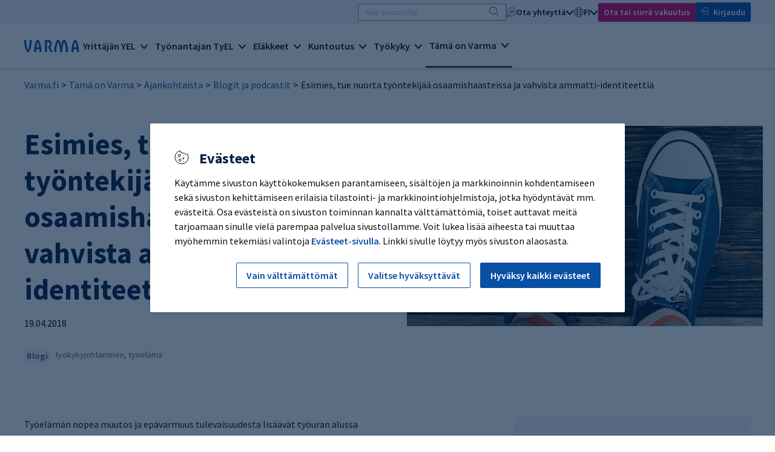

--- FILE ---
content_type: text/html; charset=utf-8
request_url: https://www.varma.fi/tama-on-varma/ajankohtaista/blogit-ja-podcastit/blogit/2018-q2/esimies-tue-nuorta-tyontekijaa-osaamishaasteissa-ja-vahvista-ammatti-identiteettia
body_size: 21194
content:
<!doctype html>
<html lang="fi">
<head>
    <meta charset="utf-8" />
    <meta http-equiv="X-UA-Compatible" content="IE=edge" />
    <meta name="viewport" content="width=device-width, initial-scale=1" />
    <meta name="format-detection" content="telephone=no">
    <meta name="msapplication-config" content="none" />
    <meta name="facebook-domain-verification" content="qe2b3e16p86kw7c6dtkgs44adswivo" />
    <meta name="google-site-verification" content="-7AUiqfaLsLLf5LTNNrG8e1W__8xecjaqU5apq_zS_c" />
    <meta http-equiv="Content-Language" content="fi" />
    <base href="/tama-on-varma/ajankohtaista/blogit-ja-podcastit/blogit/2018-q2/esimies-tue-nuorta-tyontekijaa-osaamishaasteissa-ja-vahvista-ammatti-identiteettia" />
    <title>Esimies, tue nuorta ty&#xF6;ntekij&#xE4;&#xE4; osaamishaasteissa ja vahvista ammatti-identiteetti&#xE4; - Varma</title>
    <link rel="canonical" href="https://www.varma.fi/tama-on-varma/ajankohtaista/blogit-ja-podcastit/blogit/2018-q2/esimies-tue-nuorta-tyontekijaa-osaamishaasteissa-ja-vahvista-ammatti-identiteettia/" />

    

    
    <meta property="og:title" content="Esimies, tue nuorta ty&#xF6;ntekij&#xE4;&#xE4; osaamishaasteissa" />
    <meta property="og:type" content="article" />
    <meta property="og:image" content="https://www.varma.fi/contentassets/0103585bdc1b42d88848024849c426ef/nuorten-tyokyky.jpg" />
    <meta property="og:url" content="https://www.varma.fi/tama-on-varma/ajankohtaista/blogit-ja-podcastit/blogit/2018-q2/esimies-tue-nuorta-tyontekijaa-osaamishaasteissa-ja-vahvista-ammatti-identiteettia/" />
    <meta property="og:site_name" content="Varma" />
    <meta property="og:description" content="Ty&#xF6;el&#xE4;m&#xE4;n nopea muutos ja ep&#xE4;varmuus tulevaisuudesta lis&#xE4;&#xE4;v&#xE4;t ty&#xF6;uran alussa olevien nuorten henkist&#xE4; kuormitusta. Ty&#xF6;t ovat yh&#xE4; m&#xE4;&#xE4;r&#xE4;aikaisempia ja ty&#xF6;nkuvat muuttuvat jatkuvasti. Nykyp&#xE4;iv&#xE4;n ty&#xF6;el&#xE4;m&#x2026;" />
    <meta property="article:published_time" content="2018-04-19T07:32:00.0000000Z" />

    
    <meta name = "twitter:card" content = "summary" />
    <meta name="twitter:site" content="@Varma" />
    <meta name="twitter:site" content="@varma_tweet" />
    <meta name="twitter:title" content="Esimies, tue nuorta ty&#xF6;ntekij&#xE4;&#xE4; osaamishaasteissa" />
    <meta name="twitter:description" content="Ty&#xF6;el&#xE4;m&#xE4;n nopea muutos ja ep&#xE4;varmuus tulevaisuudesta lis&#xE4;&#xE4;v&#xE4;t ty&#xF6;uran alussa olevien nuorten henkist&#xE4; kuormitusta. Ty&#xF6;t ovat yh&#xE4; m&#xE4;&#xE4;r&#xE4;aikaisempia ja ty&#xF6;nkuvat muuttuvat jatkuvasti. Nykyp&#xE4;iv&#xE4;n ty&#xF6;el&#xE4;m&#x2026;" />
        <meta name="twitter:image" content="https://www.varma.fi/contentassets/0103585bdc1b42d88848024849c426ef/nuorten-tyokyky.jpg?preset=twittercard" />

    <script type="text/javascript">
    window.jsErrors = [];
    window.onerror = function (errorMessage) { window.jsErrors[window.jsErrors.length] = errorMessage; };
</script>


<!-- Google Tag Manager -->
<script> 
(function() { 
// Google Tag Manager consent controls base code // Check cookies for default storage values 
let vCookies = document.cookie; let analytics_storage = (vCookies.includes("varmafi_analytics=true") && "granted") || "denied"; let ad_storage = (vCookies.includes("varmafi_marketing=true") && "granted") || "denied"; window.dataLayer = window.dataLayer || []; function gtag(){dataLayer.push(arguments);} 

// Set consents for GTM and google tags 

gtag('consent', 'default', { 
'ad_storage': ad_storage,
'ad_user_data': ad_storage,
'ad_personalization': ad_storage,
'analytics_storage': analytics_storage,
'functionality_storage': 'granted'
}); })();</script> 

<script nonce=''>
    (function (w, d, s, l, i) {
        w[l] = w[l] || []; w[l].push({
            'gtm.start':
                new Date().getTime(), event: 'gtm.js'
        }); var f = d.getElementsByTagName(s)[0],
            j = d.createElement(s), dl = l != 'dataLayer' ? '&l=' + l : ''; j.async = true; j.src =
                'https://www.googletagmanager.com/gtm.js?id=' + i + dl; var n = d.querySelector('[nonce]');
        n && j.setAttribute('nonce', n.nonce || n.getAttribute('nonce')); f.parentNode.insertBefore(j, f);
    })(window, document, 'script', 'dataLayer', 'GTM-588PQ2J');</script>
<!-- End Google Tag Manager --> 

    <link href="/dist/main.css?639038992280000000" rel="stylesheet">

    <script>
!function(T,l,y){var S=T.location,k="script",D="instrumentationKey",C="ingestionendpoint",I="disableExceptionTracking",E="ai.device.",b="toLowerCase",w="crossOrigin",N="POST",e="appInsightsSDK",t=y.name||"appInsights";(y.name||T[e])&&(T[e]=t);var n=T[t]||function(d){var g=!1,f=!1,m={initialize:!0,queue:[],sv:"5",version:2,config:d};function v(e,t){var n={},a="Browser";return n[E+"id"]=a[b](),n[E+"type"]=a,n["ai.operation.name"]=S&&S.pathname||"_unknown_",n["ai.internal.sdkVersion"]="javascript:snippet_"+(m.sv||m.version),{time:function(){var e=new Date;function t(e){var t=""+e;return 1===t.length&&(t="0"+t),t}return e.getUTCFullYear()+"-"+t(1+e.getUTCMonth())+"-"+t(e.getUTCDate())+"T"+t(e.getUTCHours())+":"+t(e.getUTCMinutes())+":"+t(e.getUTCSeconds())+"."+((e.getUTCMilliseconds()/1e3).toFixed(3)+"").slice(2,5)+"Z"}(),iKey:e,name:"Microsoft.ApplicationInsights."+e.replace(/-/g,"")+"."+t,sampleRate:100,tags:n,data:{baseData:{ver:2}}}}var h=d.url||y.src;if(h){function a(e){var t,n,a,i,r,o,s,c,u,p,l;g=!0,m.queue=[],f||(f=!0,t=h,s=function(){var e={},t=d.connectionString;if(t)for(var n=t.split(";"),a=0;a<n.length;a++){var i=n[a].split("=");2===i.length&&(e[i[0][b]()]=i[1])}if(!e[C]){var r=e.endpointsuffix,o=r?e.location:null;e[C]="https://"+(o?o+".":"")+"dc."+(r||"services.visualstudio.com")}return e}(),c=s[D]||d[D]||"",u=s[C],p=u?u+"/v2/track":d.endpointUrl,(l=[]).push((n="SDK LOAD Failure: Failed to load Application Insights SDK script (See stack for details)",a=t,i=p,(o=(r=v(c,"Exception")).data).baseType="ExceptionData",o.baseData.exceptions=[{typeName:"SDKLoadFailed",message:n.replace(/\./g,"-"),hasFullStack:!1,stack:n+"\nSnippet failed to load ["+a+"] -- Telemetry is disabled\nHelp Link: https://go.microsoft.com/fwlink/?linkid=2128109\nHost: "+(S&&S.pathname||"_unknown_")+"\nEndpoint: "+i,parsedStack:[]}],r)),l.push(function(e,t,n,a){var i=v(c,"Message"),r=i.data;r.baseType="MessageData";var o=r.baseData;return o.message='AI (Internal): 99 message:"'+("SDK LOAD Failure: Failed to load Application Insights SDK script (See stack for details) ("+n+")").replace(/\"/g,"")+'"',o.properties={endpoint:a},i}(0,0,t,p)),function(e,t){if(JSON){var n=T.fetch;if(n&&!y.useXhr)n(t,{method:N,body:JSON.stringify(e),mode:"cors"});else if(XMLHttpRequest){var a=new XMLHttpRequest;a.open(N,t),a.setRequestHeader("Content-type","application/json"),a.send(JSON.stringify(e))}}}(l,p))}function i(e,t){f||setTimeout(function(){!t&&m.core||a()},500)}var e=function(){var n=l.createElement(k);n.src=h;var e=y[w];return!e&&""!==e||"undefined"==n[w]||(n[w]=e),n.onload=i,n.onerror=a,n.onreadystatechange=function(e,t){"loaded"!==n.readyState&&"complete"!==n.readyState||i(0,t)},n}();y.ld<0?l.getElementsByTagName("head")[0].appendChild(e):setTimeout(function(){l.getElementsByTagName(k)[0].parentNode.appendChild(e)},y.ld||0)}try{m.cookie=l.cookie}catch(p){}function t(e){for(;e.length;)!function(t){m[t]=function(){var e=arguments;g||m.queue.push(function(){m[t].apply(m,e)})}}(e.pop())}var n="track",r="TrackPage",o="TrackEvent";t([n+"Event",n+"PageView",n+"Exception",n+"Trace",n+"DependencyData",n+"Metric",n+"PageViewPerformance","start"+r,"stop"+r,"start"+o,"stop"+o,"addTelemetryInitializer","setAuthenticatedUserContext","clearAuthenticatedUserContext","flush"]),m.SeverityLevel={Verbose:0,Information:1,Warning:2,Error:3,Critical:4};var s=(d.extensionConfig||{}).ApplicationInsightsAnalytics||{};if(!0!==d[I]&&!0!==s[I]){var c="onerror";t(["_"+c]);var u=T[c];T[c]=function(e,t,n,a,i){var r=u&&u(e,t,n,a,i);return!0!==r&&m["_"+c]({message:e,url:t,lineNumber:n,columnNumber:a,error:i}),r},d.autoExceptionInstrumented=!0}return m}(y.cfg);function a(){y.onInit&&y.onInit(n)}(T[t]=n).queue&&0===n.queue.length?(n.queue.push(a),n.trackPageView({})):a()}(window,document,{src: "https://js.monitor.azure.com/scripts/b/ai.2.gbl.min.js", crossOrigin: "anonymous", cfg: {instrumentationKey: 'c4b1a42d-465f-4055-9595-e8d5fb38faa1', disableCookiesUsage: false }});
</script>

</head>

<body class="articlepage ">
    <div id="vfi-app" class="vfi__root">

    <varma-cookie-dialog title="Ev&#xE4;steet"
                         mandatory-button="Vain v&#xE4;ltt&#xE4;m&#xE4;tt&#xF6;m&#xE4;t"
                         all-button="Hyv&#xE4;ksy kaikki ev&#xE4;steet"
                         show-cookies-button="Valitse hyv&#xE4;ksytt&#xE4;v&#xE4;t"
                         save-button="Tallenna valinnat"
                         mandatory-heading="V&#xE4;ltt&#xE4;m&#xE4;tt&#xF6;m&#xE4;t"
                         mandatory-text="Joidenkin tietojen ker&#xE4;&#xE4;minen on v&#xE4;ltt&#xE4;m&#xE4;t&#xF6;nt&#xE4; esimerkiksi sivuston turvallisuuden ja toiminnan varmistamiseksi. V&#xE4;ltt&#xE4;m&#xE4;tt&#xF6;m&#xE4;t ev&#xE4;steet mahdollistavat sivuston toiminnallisuudet, ja niiden ansiosta voit kirjautua asiointipalveluumme ja mm. sivuston kieliasetukset toimivat oikein."
                         analytics-heading="Palvelun kehitt&#xE4;minen"
                         analytics-text="Ker&#xE4;&#xE4;mme tietoa palvelun k&#xE4;yt&#xF6;st&#xE4;, jotta voimme kehitt&#xE4;&#xE4; sit&#xE4; entist&#xE4; paremmaksi. T&#xE4;h&#xE4;n k&#xE4;yt&#xE4;mme mm. erilaisia ev&#xE4;steit&#xE4; ja verkkoanalytiikan ohjelmistoja. Ker&#xE4;tty&#xE4; tietoa ei yhdistet&#xE4; yksitt&#xE4;iseen henkil&#xF6;&#xF6;n eik&#xE4; luovuteta tai myyd&#xE4; kolmansille osapuolille."
                         marketing-heading="Mainonta ja sosiaalinen media"
                         marketing-text="N&#xE4;iden ohjelmistojen ja ev&#xE4;steiden avulla voimme kohdentaa mainontaa sivustolla vieraileville k&#xE4;ytt&#xE4;jille sek&#xE4; seurata mainonnan tuloksia. My&#xF6;s sivustolle upotettujen videoiden ja sosiaalisen median sis&#xE4;lt&#xF6;jen katsominen edellytt&#xE4;&#xE4; hyv&#xE4;ksymist&#xE4;."
                         buttons-style="v2"
    >
        <template #cookie-info>
            
<p>K&auml;yt&auml;mme sivuston k&auml;ytt&ouml;kokemuksen parantamiseen, sis&auml;lt&ouml;jen ja markkinoinnin kohdentamiseen sek&auml; sivuston kehitt&auml;miseen erilaisia tilastointi- ja markkinointiohjelmistoja, jotka hy&ouml;dynt&auml;v&auml;t mm. ev&auml;steit&auml;. Osa ev&auml;steist&auml; on sivuston toiminnan kannalta v&auml;ltt&auml;m&auml;tt&ouml;mi&auml;, toiset auttavat meit&auml; tarjoamaan sinulle viel&auml; parempaa palvelua sivustollamme. Voit lukea lis&auml;&auml; aiheesta tai muuttaa my&ouml;hemmin tekemi&auml;si valintoja <a href="/evasteet/?nc=1" target="_blank" rel="noopener">Ev&auml;steet-sivulla</a>. Linkki sivulle l&ouml;ytyy my&ouml;s sivuston alaosasta.</p>
        </template>
        <template #show-cookies-info>
            
<p>Alla n&auml;et tietoja k&auml;yt&ouml;ss&auml;mme olevista ev&auml;stetyypeist&auml; ja voit valita, mitk&auml; niist&auml; ovat k&auml;yt&ouml;ss&auml;. Voit halutessasi muuttaa tekemi&auml;si valintoja my&ouml;hemmin Ev&auml;steet-sivulla. Linkki sivulle l&ouml;ytyy sivuston alaosasta.</p>
        </template>
    </varma-cookie-dialog>

        <skip-to-content id="skip75CE8218E4E59B8324B77BA4EC400" jump-to-id="skiptocontent"></skip-to-content>


<varma-header2024 :model="{&quot;startPageUrl&quot;:&quot;/&quot;,&quot;logoUrl&quot;:&quot;/img/logo.svg&quot;,&quot;searchPageUrl&quot;:&quot;/haku/&quot;,&quot;eserviceUrl&quot;:&quot;https://asiointi.varma.fi/?langcode=fi&quot;,&quot;helpUrl&quot;:&quot;/ota-yhteytta/yrittaja/varma-asiointi/tarvitsen-apua-asiointipalvelun-kayttoon/&quot;,&quot;mainAction&quot;:{&quot;href&quot;:&quot;/tule-asiakkaaksi/&quot;,&quot;target&quot;:null,&quot;text&quot;:&quot;Ota tai siirr\u00E4 vakuutus&quot;,&quot;analyticsEvent&quot;:&quot;cTakeOutInsurance&quot;,&quot;analyticsName&quot;:&quot;take_out_insurance&quot;},&quot;contact&quot;:[{&quot;name&quot;:&quot;Henkil\u00F6asiakas&quot;,&quot;url&quot;:&quot;/ota-yhteytta/henkiloasiakas/&quot;,&quot;active&quot;:false,&quot;targetFrame&quot;:&quot;_self&quot;},{&quot;name&quot;:&quot;Yritt\u00E4j\u00E4&quot;,&quot;url&quot;:&quot;/ota-yhteytta/yrittaja/&quot;,&quot;active&quot;:false,&quot;targetFrame&quot;:&quot;_self&quot;},{&quot;name&quot;:&quot;Ty\u00F6nantaja&quot;,&quot;url&quot;:&quot;/ota-yhteytta/tyonantaja/&quot;,&quot;active&quot;:false,&quot;targetFrame&quot;:&quot;_self&quot;},{&quot;name&quot;:&quot;Tilitoimisto&quot;,&quot;url&quot;:&quot;/tilitoimisto/&quot;,&quot;active&quot;:false,&quot;targetFrame&quot;:&quot;_self&quot;},{&quot;name&quot;:&quot;Vuokralainen&quot;,&quot;url&quot;:&quot;/vuokra-asunnot/&quot;,&quot;active&quot;:false,&quot;targetFrame&quot;:&quot;_self&quot;},{&quot;name&quot;:&quot;Median edustaja&quot;,&quot;url&quot;:&quot;/tama-on-varma/tietoa-meista/medialle/yhteystiedot-medialle/&quot;,&quot;active&quot;:false,&quot;targetFrame&quot;:&quot;_self&quot;},{&quot;name&quot;:&quot;Varman kaikki yhteystiedot&quot;,&quot;url&quot;:&quot;/ota-yhteytta/varman-kaikki-yhteystiedot/&quot;,&quot;active&quot;:false,&quot;targetFrame&quot;:&quot;_self&quot;}],&quot;languageName&quot;:&quot;fi&quot;,&quot;languages&quot;:[{&quot;name&quot;:&quot;fi&quot;,&quot;url&quot;:&quot;/tama-on-varma/ajankohtaista/blogit-ja-podcastit/blogit/2018-q2/esimies-tue-nuorta-tyontekijaa-osaamishaasteissa-ja-vahvista-ammatti-identiteettia/&quot;,&quot;active&quot;:true,&quot;targetFrame&quot;:null},{&quot;name&quot;:&quot;sv&quot;,&quot;url&quot;:&quot;/sv/&quot;,&quot;active&quot;:false,&quot;targetFrame&quot;:null},{&quot;name&quot;:&quot;en&quot;,&quot;url&quot;:&quot;/en/&quot;,&quot;active&quot;:false,&quot;targetFrame&quot;:null}],&quot;topics&quot;:[{&quot;url&quot;:&quot;/yrittaja/&quot;,&quot;title&quot;:&quot;Yritt\u00E4j\u00E4n YEL&quot;,&quot;active&quot;:false,&quot;categories&quot;:[{&quot;title&quot;:&quot;YEL-vakuutus&quot;,&quot;active&quot;:false,&quot;items&quot;:[{&quot;name&quot;:&quot;Yritt\u00E4j\u00E4n el\u00E4kevakuutus (YEL)&quot;,&quot;url&quot;:&quot;/yrittaja/yel-vakuutus/&quot;,&quot;active&quot;:false,&quot;targetFrame&quot;:&quot;_self&quot;},{&quot;name&quot;:&quot;YEL-velvollisuus&quot;,&quot;url&quot;:&quot;/yrittaja/yel-vakuutus/yel-velvollisuus/&quot;,&quot;active&quot;:false,&quot;targetFrame&quot;:&quot;_self&quot;},{&quot;name&quot;:&quot;YEL-vakuutuksen hinta&quot;,&quot;url&quot;:&quot;/yrittaja/yel-vakuutus/yel-vakuutuksen-hinta/&quot;,&quot;active&quot;:false,&quot;targetFrame&quot;:&quot;_self&quot;},{&quot;name&quot;:&quot;YEL-ty\u00F6tulon m\u00E4\u00E4ritt\u00E4minen&quot;,&quot;url&quot;:&quot;/yrittaja/yel-vakuutus/yel-tyotulon-maarittaminen/&quot;,&quot;active&quot;:false,&quot;targetFrame&quot;:&quot;_self&quot;},{&quot;name&quot;:&quot;YEL-laskuri&quot;,&quot;url&quot;:&quot;/yrittaja/yel-vakuutus/yel-laskuri/&quot;,&quot;active&quot;:false,&quot;targetFrame&quot;:&quot;_self&quot;},{&quot;name&quot;:&quot;YEL-ty\u00F6tulon tarkistus&quot;,&quot;url&quot;:&quot;/yrittaja/yel-vakuutus/yel-tyotulon-tarkistus/&quot;,&quot;active&quot;:false,&quot;targetFrame&quot;:&quot;_self&quot;},{&quot;name&quot;:&quot;YEL-vakuutuksen p\u00E4\u00E4tt\u00E4minen&quot;,&quot;url&quot;:&quot;/yrittaja/yel-vakuutus/yel-vakuutuksen-paattaminen/&quot;,&quot;active&quot;:false,&quot;targetFrame&quot;:&quot;_self&quot;},{&quot;name&quot;:&quot;YEL ulkomaanty\u00F6ss\u00E4&quot;,&quot;url&quot;:&quot;/yrittaja/yel-vakuutus/yel-ulkomaantyossa/&quot;,&quot;active&quot;:false,&quot;targetFrame&quot;:&quot;_self&quot;},{&quot;name&quot;:&quot;YEL-vakuutuksen siirt\u00E4minen&quot;,&quot;url&quot;:&quot;/yrittaja/yel-vakuutus/siirra-yel-vakuutus/&quot;,&quot;active&quot;:false,&quot;targetFrame&quot;:&quot;_self&quot;},{&quot;name&quot;:&quot;YEL-vakuutusehdot&quot;,&quot;url&quot;:&quot;/yrittaja/yel-vakuutus/yel-vakuutusehdot/&quot;,&quot;active&quot;:false,&quot;targetFrame&quot;:&quot;_self&quot;}]},{&quot;title&quot;:&quot;Tietoa yritt\u00E4jille&quot;,&quot;active&quot;:false,&quot;items&quot;:[{&quot;name&quot;:&quot;Aloittava yritt\u00E4j\u00E4&quot;,&quot;url&quot;:&quot;/yrittaja/tietoa-yrittajille/aloittava-yrittaja/&quot;,&quot;active&quot;:false,&quot;targetFrame&quot;:&quot;_self&quot;},{&quot;name&quot;:&quot;Kevytyritt\u00E4j\u00E4&quot;,&quot;url&quot;:&quot;/yrittaja/tietoa-yrittajille/kevytyrittaja/&quot;,&quot;active&quot;:false,&quot;targetFrame&quot;:&quot;_self&quot;},{&quot;name&quot;:&quot;Yritt\u00E4j\u00E4n sosiaaliturva ja el\u00E4ke&quot;,&quot;url&quot;:&quot;/yrittaja/tietoa-yrittajille/yrittajan-sosiaaliturva-ja-elake/&quot;,&quot;active&quot;:false,&quot;targetFrame&quot;:&quot;_self&quot;},{&quot;name&quot;:&quot;Varma Asiointi yritt\u00E4j\u00E4lle&quot;,&quot;url&quot;:&quot;/yrittaja/tietoa-yrittajille/varma-asiointi-yrittajalle/&quot;,&quot;active&quot;:false,&quot;targetFrame&quot;:&quot;_self&quot;},{&quot;name&quot;:&quot;YEL 2026&quot;,&quot;url&quot;:&quot;/yrittaja/tietoa-yrittajille/yel-2026/&quot;,&quot;active&quot;:false,&quot;targetFrame&quot;:&quot;_self&quot;},{&quot;name&quot;:&quot;YEL 2025&quot;,&quot;url&quot;:&quot;/yrittaja/tietoa-yrittajille/yel-2025/&quot;,&quot;active&quot;:false,&quot;targetFrame&quot;:&quot;_self&quot;}]}],&quot;topicLinks&quot;:[{&quot;name&quot;:&quot;Ota tai siirr\u00E4 YEL-vakuutus&quot;,&quot;url&quot;:&quot;/yrittaja/yel-vakuutus/ota-yel-vakuutus/&quot;,&quot;active&quot;:false,&quot;targetFrame&quot;:null},{&quot;name&quot;:&quot;Tilitoimistoille&quot;,&quot;url&quot;:&quot;/tilitoimisto/&quot;,&quot;active&quot;:false,&quot;targetFrame&quot;:null},{&quot;name&quot;:&quot;Vuokraa toimitila&quot;,&quot;url&quot;:&quot;https://toimitilat.varma.fi/&quot;,&quot;active&quot;:false,&quot;targetFrame&quot;:&quot;_blank&quot;}]},{&quot;url&quot;:&quot;/tyonantaja/&quot;,&quot;title&quot;:&quot;Ty\u00F6nantajan TyEL&quot;,&quot;active&quot;:false,&quot;categories&quot;:[{&quot;title&quot;:&quot;TyEL-vakuutus&quot;,&quot;active&quot;:false,&quot;items&quot;:[{&quot;name&quot;:&quot;Ty\u00F6nantajan el\u00E4kevakuutus (TyEL)&quot;,&quot;url&quot;:&quot;/tyonantaja/tyel-vakuutus/&quot;,&quot;active&quot;:false,&quot;targetFrame&quot;:&quot;_self&quot;},{&quot;name&quot;:&quot;TyEL-maksut ja maksaminen&quot;,&quot;url&quot;:&quot;/tyonantaja/tyel-vakuutus/tyel-maksut-ja-maksaminen/&quot;,&quot;active&quot;:false,&quot;targetFrame&quot;:&quot;_self&quot;},{&quot;name&quot;:&quot;Asiakashyvitykset&quot;,&quot;url&quot;:&quot;/tyonantaja/tyel-vakuutus/asiakashyvitykset/&quot;,&quot;active&quot;:false,&quot;targetFrame&quot;:&quot;_self&quot;},{&quot;name&quot;:&quot;Suurty\u00F6nantajan TyEL-maksu ja maksuluokka&quot;,&quot;url&quot;:&quot;/tyonantaja/tyel-vakuutus/suurtyonantajan-tyel-maksu-ja-maksuluokka/&quot;,&quot;active&quot;:false,&quot;targetFrame&quot;:&quot;_self&quot;},{&quot;name&quot;:&quot;TyEL-laskuri&quot;,&quot;url&quot;:&quot;/tyonantaja/tyel-vakuutus/tyel-laskuri/&quot;,&quot;active&quot;:false,&quot;targetFrame&quot;:&quot;_self&quot;},{&quot;name&quot;:&quot;Palkkojen ilmoittaminen&quot;,&quot;url&quot;:&quot;/tyonantaja/tyel-vakuutus/palkkojen-ilmoittaminen/&quot;,&quot;active&quot;:false,&quot;targetFrame&quot;:&quot;_self&quot;},{&quot;name&quot;:&quot;Yritysj\u00E4rjestelyt ja TyEL&quot;,&quot;url&quot;:&quot;/tyonantaja/tyel-vakuutus/yritysjarjestelyt-ja-tyel/&quot;,&quot;active&quot;:false,&quot;targetFrame&quot;:&quot;_self&quot;},{&quot;name&quot;:&quot;Ulkomaanty\u00F6n vakuuttaminen&quot;,&quot;url&quot;:&quot;/tyonantaja/tyel-vakuutus/ulkomaantyon-vakuuttaminen/&quot;,&quot;active&quot;:false,&quot;targetFrame&quot;:&quot;_self&quot;},{&quot;name&quot;:&quot;TyEL-vakuutuksen siirt\u00E4minen&quot;,&quot;url&quot;:&quot;/tyonantaja/tyel-vakuutus/siirra-tyel-vakuutus/&quot;,&quot;active&quot;:false,&quot;targetFrame&quot;:&quot;_self&quot;},{&quot;name&quot;:&quot;Sopimusty\u00F6nantaja vai tilap\u00E4inen ty\u00F6nantaja?&quot;,&quot;url&quot;:&quot;/tyonantaja/tyel-vakuutus/sopimustyonantaja-vai-tilapainen-tyonantaja/&quot;,&quot;active&quot;:false,&quot;targetFrame&quot;:&quot;_self&quot;},{&quot;name&quot;:&quot;TyEL-vakuutusehdot&quot;,&quot;url&quot;:&quot;/tyonantaja/tyel-vakuutus/tyel-vakuutusehdot/&quot;,&quot;active&quot;:false,&quot;targetFrame&quot;:&quot;_self&quot;}]},{&quot;title&quot;:&quot;Tietoa ty\u00F6nantajille&quot;,&quot;active&quot;:false,&quot;items&quot;:[{&quot;name&quot;:&quot;Varma Asiointi ty\u00F6nantajalle&quot;,&quot;url&quot;:&quot;/tyonantaja/tietoa-tyonantajille/varma-asiointi-tyonantajalle/&quot;,&quot;active&quot;:false,&quot;targetFrame&quot;:&quot;_self&quot;},{&quot;name&quot;:&quot;Tietopaketti: Ty\u00F6ntekij\u00E4n palkkaaminen&quot;,&quot;url&quot;:&quot;/tyonantaja/tietoa-tyonantajille/tietopaketti-tyontekijan-palkkaaminen/&quot;,&quot;active&quot;:false,&quot;targetFrame&quot;:&quot;_self&quot;},{&quot;name&quot;:&quot;Maksuluokkamallin uudistus&quot;,&quot;url&quot;:&quot;/tyonantaja/tietoa-tyonantajille/maksuluokkamallin-uudistus/&quot;,&quot;active&quot;:false,&quot;targetFrame&quot;:&quot;_self&quot;},{&quot;name&quot;:&quot;TyEL 2026&quot;,&quot;url&quot;:&quot;/tyonantaja/tietoa-tyonantajille/tyel-2026/&quot;,&quot;active&quot;:false,&quot;targetFrame&quot;:&quot;_self&quot;},{&quot;name&quot;:&quot;TyEL 2025&quot;,&quot;url&quot;:&quot;/tyonantaja/tietoa-tyonantajille/tyel-2025/&quot;,&quot;active&quot;:false,&quot;targetFrame&quot;:&quot;_self&quot;}]}],&quot;topicLinks&quot;:[{&quot;name&quot;:&quot;Ota tai siirr\u00E4 TyEL-vakuutus&quot;,&quot;url&quot;:&quot;/tyonantaja/tyel-vakuutus/ota-tyel-vakuutus/&quot;,&quot;active&quot;:false,&quot;targetFrame&quot;:null},{&quot;name&quot;:&quot;Tilitoimistoille&quot;,&quot;url&quot;:&quot;/tilitoimisto/&quot;,&quot;active&quot;:false,&quot;targetFrame&quot;:null},{&quot;name&quot;:&quot;Vuokraa toimitila&quot;,&quot;url&quot;:&quot;https://toimitilat.varma.fi/&quot;,&quot;active&quot;:false,&quot;targetFrame&quot;:&quot;_blank&quot;}]},{&quot;url&quot;:&quot;/elakkeet/&quot;,&quot;title&quot;:&quot;El\u00E4kkeet&quot;,&quot;active&quot;:false,&quot;categories&quot;:[{&quot;title&quot;:&quot;El\u00E4kkeen kertyminen&quot;,&quot;active&quot;:false,&quot;items&quot;:[{&quot;name&quot;:&quot;El\u00E4kkeen m\u00E4\u00E4r\u00E4&quot;,&quot;url&quot;:&quot;/elakkeet/elakkeen-kertyminen/elakkeen-maara/&quot;,&quot;active&quot;:false,&quot;targetFrame&quot;:&quot;_self&quot;},{&quot;name&quot;:&quot;Ty\u00F6el\u00E4keote&quot;,&quot;url&quot;:&quot;/elakkeet/elakkeen-kertyminen/tyoelakeote/&quot;,&quot;active&quot;:false,&quot;targetFrame&quot;:&quot;_self&quot;},{&quot;name&quot;:&quot;El\u00E4kelaskuri&quot;,&quot;url&quot;:&quot;/elakkeet/elakkeen-kertyminen/elakelaskuri/&quot;,&quot;active&quot;:false,&quot;targetFrame&quot;:&quot;_self&quot;},{&quot;name&quot;:&quot;El\u00E4kkeelle valmistautuminen&quot;,&quot;url&quot;:&quot;/elakkeet/elakkeen-kertyminen/elakkeelle-valmistautuminen/&quot;,&quot;active&quot;:false,&quot;targetFrame&quot;:&quot;_self&quot;},{&quot;name&quot;:&quot;Ty\u00F6suhteen p\u00E4\u00E4ttyminen ennen el\u00E4keik\u00E4\u00E4&quot;,&quot;url&quot;:&quot;/elakkeet/elakkeen-kertyminen/tyosuhteen-paattyminen-ennen-elakeikaa/&quot;,&quot;active&quot;:false,&quot;targetFrame&quot;:&quot;_self&quot;},{&quot;name&quot;:&quot;El\u00E4ke-esitteet ja videot&quot;,&quot;url&quot;:&quot;/elakkeet/elakkeen-kertyminen/esitteet-ja-videot/&quot;,&quot;active&quot;:false,&quot;targetFrame&quot;:&quot;_self&quot;}]},{&quot;title&quot;:&quot;Hae el\u00E4kett\u00E4&quot;,&quot;active&quot;:false,&quot;items&quot;:[{&quot;name&quot;:&quot;Vanhuusel\u00E4ke&quot;,&quot;url&quot;:&quot;/elakkeet/hae-elaketta/vanhuuselake/&quot;,&quot;active&quot;:false,&quot;targetFrame&quot;:&quot;_self&quot;},{&quot;name&quot;:&quot;Osittainen vanhuusel\u00E4ke&quot;,&quot;url&quot;:&quot;/elakkeet/hae-elaketta/osittainen-vanhuuselake/&quot;,&quot;active&quot;:false,&quot;targetFrame&quot;:&quot;_self&quot;},{&quot;name&quot;:&quot;Ty\u00F6kyvytt\u00F6myysel\u00E4ke&quot;,&quot;url&quot;:&quot;/elakkeet/hae-elaketta/tyokyvyttomyyselake/&quot;,&quot;active&quot;:false,&quot;targetFrame&quot;:&quot;_self&quot;},{&quot;name&quot;:&quot;Ty\u00F6urael\u00E4ke&quot;,&quot;url&quot;:&quot;/elakkeet/hae-elaketta/tyouraelake/&quot;,&quot;active&quot;:false,&quot;targetFrame&quot;:&quot;_self&quot;},{&quot;name&quot;:&quot;Perhe-el\u00E4ke eli lapsen- ja leskenel\u00E4ke&quot;,&quot;url&quot;:&quot;/elakkeet/hae-elaketta/perhe-elake-eli-lapsen-ja-leskenelake/&quot;,&quot;active&quot;:false,&quot;targetFrame&quot;:&quot;_self&quot;},{&quot;name&quot;:&quot;El\u00E4kkeen hakeminen toisesta maasta&quot;,&quot;url&quot;:&quot;/elakkeet/hae-elaketta/elakkeen-hakeminen-toisesta-maasta/&quot;,&quot;active&quot;:false,&quot;targetFrame&quot;:&quot;_self&quot;},{&quot;name&quot;:&quot;Muutoksenhaku&quot;,&quot;url&quot;:&quot;/elakkeet/hae-elaketta/muutoksenhaku/&quot;,&quot;active&quot;:false,&quot;targetFrame&quot;:&quot;_self&quot;}]},{&quot;title&quot;:&quot;El\u00E4kkeell\u00E4&quot;,&quot;active&quot;:false,&quot;items&quot;:[{&quot;name&quot;:&quot;El\u00E4kkeen maksaminen&quot;,&quot;url&quot;:&quot;/elakkeet/elakkeella/elakkeen-maksaminen/&quot;,&quot;active&quot;:false,&quot;targetFrame&quot;:&quot;_self&quot;},{&quot;name&quot;:&quot;El\u00E4kkeen verotus&quot;,&quot;url&quot;:&quot;/elakkeet/elakkeella/elakkeen-verotus/&quot;,&quot;active&quot;:false,&quot;targetFrame&quot;:&quot;_self&quot;},{&quot;name&quot;:&quot;Ty\u00F6el\u00E4kekortti ja el\u00E4ketodistus&quot;,&quot;url&quot;:&quot;/elakkeet/elakkeella/tyoelakekortti-ja-elaketodistus/&quot;,&quot;active&quot;:false,&quot;targetFrame&quot;:&quot;_self&quot;},{&quot;name&quot;:&quot;El\u00E4kkeen maksaminen ulkomaille&quot;,&quot;url&quot;:&quot;/elakkeet/elakkeella/elakkeen-maksaminen-ulkomaille/&quot;,&quot;active&quot;:false,&quot;targetFrame&quot;:&quot;_self&quot;},{&quot;name&quot;:&quot;Ty\u00F6nteko el\u00E4kkeell\u00E4&quot;,&quot;url&quot;:&quot;/elakkeet/elakkeella/tyonteko-elakkeella/&quot;,&quot;active&quot;:false,&quot;targetFrame&quot;:&quot;_self&quot;}]}],&quot;topicLinks&quot;:[{&quot;name&quot;:&quot;Kirjaudu Varma Asiointiin&quot;,&quot;url&quot;:&quot;https://asiointi.varma.fi/?langcode=fi&quot;,&quot;active&quot;:false,&quot;targetFrame&quot;:null},{&quot;name&quot;:&quot;Vuokraa asunto&quot;,&quot;url&quot;:&quot;/vuokra-asunnot/&quot;,&quot;active&quot;:false,&quot;targetFrame&quot;:null}]},{&quot;url&quot;:&quot;/kuntoutus/&quot;,&quot;title&quot;:&quot;Kuntoutus&quot;,&quot;active&quot;:false,&quot;categories&quot;:[{&quot;title&quot;:&quot;Ammatillinen kuntoutus&quot;,&quot;active&quot;:false,&quot;items&quot;:[{&quot;name&quot;:&quot;Mit\u00E4 on ammatillinen kuntoutus?&quot;,&quot;url&quot;:&quot;/kuntoutus/ammatillinen-kuntoutus/mita-ammatillinen-kuntoutus-on/&quot;,&quot;active&quot;:false,&quot;targetFrame&quot;:&quot;_self&quot;},{&quot;name&quot;:&quot;Hakeminen&quot;,&quot;url&quot;:&quot;/kuntoutus/ammatillinen-kuntoutus/hakeminen/&quot;,&quot;active&quot;:false,&quot;targetFrame&quot;:&quot;_self&quot;},{&quot;name&quot;:&quot;Suunnitteleminen&quot;,&quot;url&quot;:&quot;/kuntoutus/ammatillinen-kuntoutus/suunnitteleminen/&quot;,&quot;active&quot;:false,&quot;targetFrame&quot;:&quot;_self&quot;},{&quot;name&quot;:&quot;Kuntoutuksen vaihtoehdot&quot;,&quot;url&quot;:&quot;/kuntoutus/ammatillinen-kuntoutus/kuntoutuksen-vaihtoehdot/&quot;,&quot;active&quot;:false,&quot;targetFrame&quot;:&quot;_self&quot;}]},{&quot;title&quot;:&quot;Toimeentulo ja lomakkeet&quot;,&quot;active&quot;:false,&quot;items&quot;:[{&quot;name&quot;:&quot;Kuntoutusraha&quot;,&quot;url&quot;:&quot;/kuntoutus/toimeentulo-ja-lomakkeet/kuntoutusraha/&quot;,&quot;active&quot;:false,&quot;targetFrame&quot;:&quot;_self&quot;},{&quot;name&quot;:&quot;Kulukorvaukset&quot;,&quot;url&quot;:&quot;/kuntoutus/toimeentulo-ja-lomakkeet/kulukorvaukset/&quot;,&quot;active&quot;:false,&quot;targetFrame&quot;:&quot;_self&quot;},{&quot;name&quot;:&quot;Ty\u00F6nantajan ja yritt\u00E4j\u00E4n lomakkeet&quot;,&quot;url&quot;:&quot;/kuntoutus/toimeentulo-ja-lomakkeet/tyonantajan-ja-yrittajan-lomakkeet/&quot;,&quot;active&quot;:false,&quot;targetFrame&quot;:&quot;_self&quot;}]},{&quot;title&quot;:&quot;Tukea ja onnistumisia&quot;,&quot;active&quot;:false,&quot;items&quot;:[{&quot;name&quot;:&quot;Kuntoutuskumppanit&quot;,&quot;url&quot;:&quot;/kuntoutus/tukea-ja-onnistumisia/kuntoutuskumppanit/&quot;,&quot;active&quot;:false,&quot;targetFrame&quot;:&quot;_self&quot;},{&quot;name&quot;:&quot;Ty\u00F6el\u00E4kekuntoutuksen IPS-valmennus&quot;,&quot;url&quot;:&quot;/kuntoutus/tukea-ja-onnistumisia/yksilollinen-tyossavalmennus-ips/&quot;,&quot;active&quot;:false,&quot;targetFrame&quot;:&quot;_self&quot;},{&quot;name&quot;:&quot;Kuntoutuksen onnistumisia&quot;,&quot;url&quot;:&quot;/kuntoutus/tukea-ja-onnistumisia/ammatillisen-kuntoutuksen-onnistumisia/&quot;,&quot;active&quot;:false,&quot;targetFrame&quot;:&quot;_self&quot;}]}],&quot;topicLinks&quot;:[{&quot;name&quot;:&quot;Kirjaudu Varma Asiointiin&quot;,&quot;url&quot;:&quot;https://asiointi.varma.fi/?langcode=fi&quot;,&quot;active&quot;:false,&quot;targetFrame&quot;:null},{&quot;name&quot;:&quot;Vuokraa asunto&quot;,&quot;url&quot;:&quot;/vuokra-asunnot/&quot;,&quot;active&quot;:false,&quot;targetFrame&quot;:null}]},{&quot;url&quot;:&quot;/tyokyky/&quot;,&quot;title&quot;:&quot;Ty\u00F6kyky&quot;,&quot;active&quot;:false,&quot;categories&quot;:[{&quot;title&quot;:&quot;Ty\u00F6kykyjohtaminen&quot;,&quot;active&quot;:false,&quot;items&quot;:[{&quot;name&quot;:&quot;Mit\u00E4 on ty\u00F6kykyjohtaminen?&quot;,&quot;url&quot;:&quot;/tyokyky/tyokykyjohtaminen/mita-on-tyokykyjohtaminen/&quot;,&quot;active&quot;:false,&quot;targetFrame&quot;:&quot;_self&quot;},{&quot;name&quot;:&quot;Ty\u00F6kykyriskien tunnistaminen&quot;,&quot;url&quot;:&quot;/tyokyky/tyokykyjohtaminen/tyokykyriskien-tunnistaminen/&quot;,&quot;active&quot;:false,&quot;targetFrame&quot;:&quot;_self&quot;},{&quot;name&quot;:&quot;Johda ty\u00F6kyky\u00E4 arjessa&quot;,&quot;url&quot;:&quot;/tyokyky/tyokykyjohtaminen/johda-tyokykya-arjessa/&quot;,&quot;active&quot;:false,&quot;targetFrame&quot;:&quot;_self&quot;},{&quot;name&quot;:&quot;Varmista resurssit ja toimintatavat&quot;,&quot;url&quot;:&quot;/tyokyky/tyokykyjohtaminen/varmista-resurssit-ja-toimintatavat/&quot;,&quot;active&quot;:false,&quot;targetFrame&quot;:&quot;_self&quot;},{&quot;name&quot;:&quot;Yhteisty\u00F6 ty\u00F6kyvyn tuessa&quot;,&quot;url&quot;:&quot;/tyokyky/tyokykyjohtaminen/yhteistyo-tyokyvyn-tuessa/&quot;,&quot;active&quot;:false,&quot;targetFrame&quot;:&quot;_self&quot;},{&quot;name&quot;:&quot;Ty\u00F6n kuormitustekij\u00E4t&quot;,&quot;url&quot;:&quot;/tyokyky/tyokykyjohtaminen/tyon-kuormitustekijat/&quot;,&quot;active&quot;:false,&quot;targetFrame&quot;:&quot;_self&quot;}]},{&quot;title&quot;:&quot;Ty\u00F6kykypalvelut&quot;,&quot;active&quot;:false,&quot;items&quot;:[{&quot;name&quot;:&quot;Varman asiantuntijat apunasi&quot;,&quot;url&quot;:&quot;/tyokyky/tyokykypalvelut/palvelut-yrityksille/&quot;,&quot;active&quot;:false,&quot;targetFrame&quot;:&quot;_self&quot;},{&quot;name&quot;:&quot;Tutkimustoiminta&quot;,&quot;url&quot;:&quot;/tyokyky/tyokykypalvelut/tutkimustoiminta/&quot;,&quot;active&quot;:false,&quot;targetFrame&quot;:&quot;_self&quot;},{&quot;name&quot;:&quot;Varma Akatemia&quot;,&quot;url&quot;:&quot;/tyokyky/tyokykypalvelut/varma-akatemia/&quot;,&quot;active&quot;:false,&quot;targetFrame&quot;:&quot;_self&quot;},{&quot;name&quot;:&quot;Toteutunut neuvonta ja tuki&quot;,&quot;url&quot;:&quot;/tyokyky/tyokykypalvelut/toteutunut-neuvonta-ja-tuki/&quot;,&quot;active&quot;:false,&quot;targetFrame&quot;:&quot;_self&quot;},{&quot;name&quot;:&quot;Palvelut pienille yrityksille&quot;,&quot;url&quot;:&quot;/tyokyky/tyokykypalvelut/palvelut-pienille-yrityksille/&quot;,&quot;active&quot;:false,&quot;targetFrame&quot;:&quot;_self&quot;}]}],&quot;topicLinks&quot;:[{&quot;name&quot;:&quot;Kirjaudu Varma Asiointiin&quot;,&quot;url&quot;:&quot;https://asiointi.varma.fi/?langcode=fi&quot;,&quot;active&quot;:false,&quot;targetFrame&quot;:null},{&quot;name&quot;:&quot;Kirjaudu Varma Akatemiaan&quot;,&quot;url&quot;:&quot;https://varma.vuolearning.fi/&quot;,&quot;active&quot;:false,&quot;targetFrame&quot;:&quot;_blank&quot;},{&quot;name&quot;:&quot;Maksuluokkamallin uudistus&quot;,&quot;url&quot;:&quot;/tyonantaja/tietoa-tyonantajille/maksuluokkamallin-uudistus/&quot;,&quot;active&quot;:false,&quot;targetFrame&quot;:null}]},{&quot;url&quot;:&quot;/tama-on-varma/&quot;,&quot;title&quot;:&quot;T\u00E4m\u00E4 on Varma&quot;,&quot;active&quot;:true,&quot;categories&quot;:[{&quot;title&quot;:&quot;Ajankohtaista&quot;,&quot;active&quot;:true,&quot;items&quot;:[{&quot;name&quot;:&quot;Uutiset ja artikkelit&quot;,&quot;url&quot;:&quot;/tama-on-varma/ajankohtaista/uutiset-ja-artikkelit/&quot;,&quot;active&quot;:false,&quot;targetFrame&quot;:&quot;_self&quot;},{&quot;name&quot;:&quot;Blogit ja podcastit&quot;,&quot;url&quot;:&quot;/tama-on-varma/ajankohtaista/blogit-ja-podcastit/&quot;,&quot;active&quot;:true,&quot;targetFrame&quot;:&quot;_self&quot;},{&quot;name&quot;:&quot;Tapahtumat ja opintopolut&quot;,&quot;url&quot;:&quot;/tama-on-varma/ajankohtaista/tapahtumat-ja-opintopolut/&quot;,&quot;active&quot;:false,&quot;targetFrame&quot;:&quot;_self&quot;},{&quot;name&quot;:&quot;Yleistiedoksianto&quot;,&quot;url&quot;:&quot;/tama-on-varma/ajankohtaista/yleistiedoksianto/&quot;,&quot;active&quot;:false,&quot;targetFrame&quot;:&quot;_self&quot;}]},{&quot;title&quot;:&quot;Tulostiedot ja vastuullisuus&quot;,&quot;active&quot;:false,&quot;items&quot;:[{&quot;name&quot;:&quot;Tulostiedot&quot;,&quot;url&quot;:&quot;/tama-on-varma/tulostiedot-ja-vastuullisuus/tulostiedot/&quot;,&quot;active&quot;:false,&quot;targetFrame&quot;:&quot;_self&quot;},{&quot;name&quot;:&quot;Varma kiinteist\u00F6sijoittajana&quot;,&quot;url&quot;:&quot;/tama-on-varma/tulostiedot-ja-vastuullisuus/varma-kiinteistosijoittajana/&quot;,&quot;active&quot;:false,&quot;targetFrame&quot;:&quot;_self&quot;},{&quot;name&quot;:&quot;Vastuullisuus&quot;,&quot;url&quot;:&quot;/tama-on-varma/tulostiedot-ja-vastuullisuus/vastuullisuus/&quot;,&quot;active&quot;:false,&quot;targetFrame&quot;:&quot;_self&quot;},{&quot;name&quot;:&quot;Vuosiraportit&quot;,&quot;url&quot;:&quot;/tama-on-varma/tulostiedot-ja-vastuullisuus/vuosiraportit/&quot;,&quot;active&quot;:false,&quot;targetFrame&quot;:&quot;_self&quot;}]},{&quot;title&quot;:&quot;Tietoa meist\u00E4&quot;,&quot;active&quot;:false,&quot;items&quot;:[{&quot;name&quot;:&quot;Strategia, arvot ja visio&quot;,&quot;url&quot;:&quot;/tama-on-varma/tietoa-meista/strategia-arvot-ja-visio/&quot;,&quot;active&quot;:false,&quot;targetFrame&quot;:&quot;_self&quot;},{&quot;name&quot;:&quot;Hallinto ja organisaatio&quot;,&quot;url&quot;:&quot;/tama-on-varma/tietoa-meista/hallinto-ja-organisaatio/&quot;,&quot;active&quot;:false,&quot;targetFrame&quot;:&quot;_self&quot;},{&quot;name&quot;:&quot;N\u00E4in me toimimme&quot;,&quot;url&quot;:&quot;/tama-on-varma/tietoa-meista/nain-me-toimimme/&quot;,&quot;active&quot;:false,&quot;targetFrame&quot;:&quot;_self&quot;},{&quot;name&quot;:&quot;Medialle&quot;,&quot;url&quot;:&quot;/tama-on-varma/tietoa-meista/medialle/&quot;,&quot;active&quot;:false,&quot;targetFrame&quot;:&quot;_self&quot;},{&quot;name&quot;:&quot;Varma ty\u00F6paikkana&quot;,&quot;url&quot;:&quot;/tama-on-varma/tietoa-meista/varma-tyopaikkana/&quot;,&quot;active&quot;:false,&quot;targetFrame&quot;:&quot;_self&quot;}]}],&quot;topicLinks&quot;:[{&quot;name&quot;:&quot;Ota vakuutus&quot;,&quot;url&quot;:&quot;https://vaha.asiointi.varma.fi/vakuutushakemus/&quot;,&quot;active&quot;:false,&quot;targetFrame&quot;:null},{&quot;name&quot;:&quot;Vuokraa asunto&quot;,&quot;url&quot;:&quot;/vuokra-asunnot/&quot;,&quot;active&quot;:false,&quot;targetFrame&quot;:null},{&quot;name&quot;:&quot;Vuokraa toimitila&quot;,&quot;url&quot;:&quot;https://toimitilat.varma.fi/&quot;,&quot;active&quot;:false,&quot;targetFrame&quot;:null}]}],&quot;eserviceAlerts&quot;:[]}">
</varma-header2024>



        <main class="vfi__main">

<nav class="grid-contain breadcrumbs" aria-label="Olet t&#xE4;ss&#xE4;">
    <ul>
            <li>

                    <a href="/" class="text">Varma.fi</a>
            </li>
            <li>
                    <span aria-hidden="true" class="divider"></span>

                    <a href="/tama-on-varma/" class="text">T&#xE4;m&#xE4; on Varma</a>
            </li>
            <li>
                    <span aria-hidden="true" class="divider"></span>

                    <a href="/tama-on-varma/ajankohtaista/" class="text">Ajankohtaista</a>
            </li>
            <li>
                    <span aria-hidden="true" class="divider"></span>

                    <a href="/tama-on-varma/ajankohtaista/blogit-ja-podcastit/" class="text">Blogit ja podcastit</a>
            </li>
            <li>
                    <span aria-hidden="true" class="divider"></span>

                    <span class="text" aria-current="page">Esimies, tue nuorta ty&#xF6;ntekij&#xE4;&#xE4; osaamishaasteissa ja vahvista ammatti-identiteetti&#xE4;</span>
            </li>
    </ul>
</nav>
            <div class="page ArticlePage">
                <div id="skiptocontent" class="linkable-anchor"></div>

                
<div class="article__hero article-hero--has-breadcrumbs">
    <div class="grid-contain">
        <div class="grid-content grid-base article__hero-content">
            <div class="article__hero-body">
                <h1 class="article__title">Esimies, tue nuorta ty&#xF6;ntekij&#xE4;&#xE4; osaamishaasteissa ja vahvista ammatti-identiteetti&#xE4;</h1>

                <div class="article__date">19.04.2018</div>


                <div class="article__metadata">
                    <div class="article__page-type">Blogi</div>

                        <div class="article__tags">ty&#xF6;kykyjohtaminen, ty&#xF6;el&#xE4;m&#xE4;</div>
                </div>
            </div>
            <div class="hero-image">
                    <div class="hero-image__inner">
                        <picture>
                            <source media='(min-width: 910px)'
                                    srcset='/contentassets/0103585bdc1b42d88848024849c426ef/nuorten-tyokyky.jpg?preset=hero-l' />
                            <source media='(min-width: 520px) and (max-width: 909px)'
                                    srcset='/contentassets/0103585bdc1b42d88848024849c426ef/nuorten-tyokyky.jpg?preset=hero-m' />
                            <source media='(max-width: 519px)'
                                    srcset='/contentassets/0103585bdc1b42d88848024849c426ef/nuorten-tyokyky.jpg?preset=hero-s' />
                            <img alt="" src='/contentassets/0103585bdc1b42d88848024849c426ef/nuorten-tyokyky.jpg?preset=hero-l' />
                        </picture>
                    </div>
                <div class="hero-image__description">
                    
                </div>
            </div>
        </div>
    </div>
</div>

<div class="grid-contain grid-base article__content article__content--has-aside">
    <div class="article__content-main subgrid-col8 grid-force-left--l">

        

<div class="text-content-block block">
    <div class="grid-contain">
        <div class="grid-content prefer-center col6-width">
            

<div class="content-text text-content-block__body content-text--M">

<p>Työelämän nopea muutos ja epävarmuus tulevaisuudesta lisäävät työuran alussa olevien nuorten henkistä kuormitusta. Työt ovat yhä määräaikaisempia ja työnkuvat muuttuvat jatkuvasti. Nykypäivän työelämässä edellytetään kykyä oppia uutta, aktiivisuutta ja hyviä sosiaalisia taitoja. Myös digitaaliset palvelut ja robotiikka lisääntyvät, ja niiden osaamista vaaditaan monilla työpaikoilla yhä enemmän ja laaja-alaisemmin.</p>
</div>

        </div>
    </div>
</div>

<div class="quote-block block">
    <div class="grid-contain">
        <div class="grid-content col6-width prefer-center quote-block__content">
            <div class="quote-block__body">
                El&#xE4;kkeenhakijoiksi ajautuvilla nuorilla on usein ollut el&#xE4;m&#xE4;nhallinnan- ja mielenterveyden ongelmia jo ennen ty&#xF6;uran alkua
            </div>

        </div>
    </div>
</div>

<div class="text-content-block block">
    <div class="grid-contain">
        <div class="grid-content prefer-center col6-width">
            

<div class="content-text text-content-block__body content-text--M">


<p>Omassa työssäni eläkeratkaisijana olen havainnut, että eläkkeenhakijoiksi ajautuvilla nuorilla on usein ollut elämänhallinnan- ja mielenterveyden ongelmia jo ennen työuran alkua. He kokevat työelämän vaatimustason korkeaksi, ja usein heillä on myös riittämättömyyden tunnetta.</p>
<p>Jo olemassa olevien mielenterveyden ongelmien vaikeutumisen taustalla saattaa olla siirtyminen uusiin ja vaativampiin työtehtäviin, kasvaneet työn vaatimukset tai vaikeudet omaksua uusia asioita.</p>
</div>

        </div>
    </div>
</div>

<div class="quote-block block">
    <div class="grid-contain">
        <div class="grid-content col6-width prefer-center quote-block__content">
            <div class="quote-block__body">
                Nuorilta odotetaan, ett&#xE4; he oppivat ketter&#xE4;sti uutta teknologiaa
            </div>

        </div>
    </div>
</div>

<div class="text-content-block block">
    <div class="grid-contain">
        <div class="grid-content prefer-center col6-width">
            

<div class="content-text text-content-block__body content-text--M">


<p>Nuorilta odotetaan, että he oppivat ketterästi uutta teknologiaa, ja osaamishaasteet esimerkiksi robotiikan hyödyntämisessä voivat aiheuttaa ahdistusta ja epävarmuutta. Työn tekemisen tavat muuttuvat usealla eri toimialalla. Esimerkiksi kaupan ala on muutoksessa: asiakaspalvelutaidot korostuvat, uudet kassa- ja tietojärjestelmät vaativat hyvää teknistä osaamista ja palvelut- ja aukioloajat ovat laajentuneet. Sosiaalisia tilanteita jännittävälle nuorelle lisääntyvä asiakaspalvelu saattaa olla ahdistavaa ja kuormittavaa.</p>
<p>Nuoret eläkkeenhakijat kertovat, että heillä on keskittymiskyvyn ja aloitekyvyn puutetta, unettomuutta ja ahdistusta. Usein heillä on myös sosiaalisten tilanteiden pelkoa sekä paniikkioireita. Ammatillinen itsetunto on heikentynyt ja työtilanteen vaatimukset ovat ylittäneet voimavarat. Myös työilmapiiri saatetaan kokea ahdistavaksi, eikä esimiehelle uskalleta tuoda esiin työpaikalla mieltä vaivanneita asioita, koska sen pelätään loukkaavan muita työkavereita tai vaikeuttavan omaa työuraa.</p>
<p>Ilman riittävää tukea nuori työntekijä saattaa jäädä sairauslomalle, eristäytyä kotiin ja vieraantua työyhteisöstä.</p>
</div>

        </div>
    </div>
</div>

<div class="quote-block block">
    <div class="grid-contain">
        <div class="grid-content col6-width prefer-center quote-block__content">
            <div class="quote-block__body">
                Esimiehet kokevat joutuneensa vanhemman asemaan tukiessaan ja tsempatessaan nuorta aikuista el&#xE4;m&#xE4;n karikoissa
            </div>

        </div>
    </div>
</div>

<div class="text-content-block block">
    <div class="grid-contain">
        <div class="grid-content prefer-center col6-width">
            

<div class="content-text text-content-block__body content-text--M">


<p>Myös pitämissämme esimiesvalmennuksissa on tullut esille esimiesten huoli nuorista. Monet kokevat, että on haastavaa tukea työntekijää, jolla on mielenterveyden ongelmia. Usein esimiehet kokevat joutuneensa vanhemman asemaan tukiessaan ja tsempatessaan nuorta aikuista elämän karikoissa.</p>
<p>Esimiehellä on tärkeä rooli tukea nuorta työntekijää työhön liittyvissä osaamishaasteissa ja vahvistaa hänen ammatti-itsetuntoaan.</p>
<p>Nuoren osaamishaasteet omassa työssä voivat johtaa näköalattomuuteen oman osaamisen, oppimiskyvyn ja etenemismahdollisuuksien suhteen. Tulevaisuuden työelämässä on tärkeää pitää oma osaaminen ja ammattitaito ajan tasalla. Nykynuorilla vanhuuseläkeikä on jopa 70 vuotta. On yhteiskunnallisesti merkityksellistä pitää huolta nuorista työntekijöistä ja tukea heidän fyysistä ja&nbsp;psyykkistä työkykyään ja samalla varmistaa, että työntekijöiden osaamisesta huolehditaan yrityksen strategian mukaisesti.</p></div>

        </div>
    </div>
</div>

    </div>
    <div class="article__content-aside grid-force-full-width">
        

<div class="text-content-block block text-content-block--article-card">
    <div class="grid-contain">
        <div class="grid-content prefer-center col6-width">
            

<div class="content-text text-content-block__body content-text--S">

<p>Liiketoimintalähtöinen työkykyjohtaminen vie yrityksen toimintaa&nbsp; ennakoivampaan suuntaan ja&nbsp; tuo tulevaisuuden työkykyriskit näkyviksi. Nuorten työkykyisyyttä jatkuvasti muuttuvassa työelämässä tuetaan tunnistamalla yrityksen toiminnan muutoksen vaikutukset työn tekemiseen ja osaamistarpeisiin.</p>
<p>Tutustu aiheeseen tarkemmin ja katso <a href="https://youtu.be/k7WvKEoVv3Q" target="_blank">Yleisestä muutospuheesta konkretiaan -webinaarimme</a>.&nbsp;&nbsp;</p></div>

        </div>
    </div>
</div>

    </div>
    <div class="article__content-bottom subgrid-col8 grid-force-left--l">
        

    <div class="person-container-block person-container-block--content-width">
        <div class="grid-contain">
            <div class="grid-content person-container-block__content col8-width col6-l-width prefer-center">


                <div class="person-container-block__persons">
                    


<div class="person-block">
    <div class="person-block__image-wrapper">
        <div class="person-block__image" style="background-image: url(/globalassets/kuvat/henkilot/leena-puurunen-tyoelakeyhtio-varma.jpg?preset=person-block);"></div>
    </div>

    <div class="person-block__content">
        <varma-heading>
            <h3 class="person-block__title">Leena Puurunen</h3>
        </varma-heading>
        <div class="person-block__position">El&#xE4;keratkaisuasiantuntija</div>

        <div class="person-block__bio">

        </div>

            <div class="person-block__socials">
                    <a href="https://www.linkedin.com/in/leena-puurunen-21b88b4b/" target="_blank" class="person-block__social-item">
                        <varma-icon name="linked-in"
                        size="XS"
                        color="white"
                        weight="bold"></varma-icon>

                        <span class="text">LinkedIn</span>
                    </a>
                    <a href="https://twitter.com/PuurunenLeena" target="_blank" class="person-block__social-item">
                        <varma-icon name="x"
                        size="XS"
                        color="white"
                        weight="bold"></varma-icon>

                        <span class="text">X</span>
                    </a>
            </div>


        <div class="person-block__details content-text content-text--S">


<p>Leena Puurunen ratkaisee ty&ouml;kseen ty&ouml;kyvytt&ouml;myysetuuksia Varman kuntoutus- ja ty&ouml;kyvytt&ouml;myysel&auml;kepalveluissa. Leena haluaa olla asiakkailleen arjen tsemppari ty&ouml;kykyasioissa. H&auml;nt&auml; kiinnostaa ty&ouml;el&auml;m&auml;n muutoksen vaikutukset ty&ouml;kykyyn.&nbsp;</p>        </div>
    </div>
</div>

                </div>
            </div>
        </div>
    </div>


        
<div class="social-media-share">
    <div class="grid-contain">
        <div class="grid-content prefer-center col8-width col6-l-width">
            <varma-heading>
                <h2 class="social-media-share__title">Jaa sivu</h2>
            </varma-heading>

            <ul class="social-media-share__links">
                <li>
                    <a href="https://bsky.app/intent/compose?text=https://www.varma.fi/tama-on-varma/ajankohtaista/blogit-ja-podcastit/blogit/2018-q2/esimies-tue-nuorta-tyontekijaa-osaamishaasteissa-ja-vahvista-ammatti-identiteettia/"
                       target="_blank"
                       title="Bluesky"
                       aria-label="Bluesky"
                       class="social-media-share__link">
                        <varma-icon size="S"
                                    color="white"
                                    weight="bold"
                                    name="bluesky"
                                    vertical-align="middle"></varma-icon>
                    </a>
                </li>
                <li>
                    <a href="https://www.facebook.com/sharer/sharer.php?u=https://www.varma.fi/tama-on-varma/ajankohtaista/blogit-ja-podcastit/blogit/2018-q2/esimies-tue-nuorta-tyontekijaa-osaamishaasteissa-ja-vahvista-ammatti-identiteettia/"
                       target="_blank"
                       title="Facebook"
                       aria-label="Facebook"
                       class="social-media-share__link">
                        <varma-icon size="S"
                                    color="white"
                                    weight="bold"
                                    name="facebook"
                                    vertical-align="middle"></varma-icon>
                    </a>
                </li>
                <li>
                    <a href="https://www.linkedin.com/shareArticle?mini=true&url=https://www.varma.fi/tama-on-varma/ajankohtaista/blogit-ja-podcastit/blogit/2018-q2/esimies-tue-nuorta-tyontekijaa-osaamishaasteissa-ja-vahvista-ammatti-identiteettia/"
                       target="_blank"
                       title="LinkedIn"
                       aria-label="LinkedIn"
                       class="social-media-share__link">
                        <varma-icon size="S"
                                    color="white"
                                    weight="bold"
                                    name="linked-in"
                                    vertical-align="middle"></varma-icon>
                    </a>
                </li>
                <li>
                    <a href="http://www.twitter.com/share?url=https://www.varma.fi/tama-on-varma/ajankohtaista/blogit-ja-podcastit/blogit/2018-q2/esimies-tue-nuorta-tyontekijaa-osaamishaasteissa-ja-vahvista-ammatti-identiteettia/"
                       target="_blank"
                       title="X"
                       aria-label="X"
                       class="social-media-share__link">
                        <varma-icon size="S"
                                    color="white"
                                    weight="bold"
                                    name="x"
                                    vertical-align="middle"></varma-icon>
                    </a>
                </li>
            </ul>
        </div>
    </div>
</div>

    </div>
</div>


    <div class="selected-current-issues-block block selected-current-issues-block--last-item">
        <div class="grid-contain">
            <div class="selected-current-issues-block__content">
                <varma-heading>
                    <h2 class="selected-current-issues-block__title col6-m-width">Voisit olla kiinnostunut my&#xF6;s n&#xE4;ist&#xE4;</h2>
                </varma-heading>
                <div class="selected-current-issues-block__items">
                        <varma-article-card :article="{&quot;contentId&quot;:25988,&quot;title&quot;:&quot;Maksuluokkamallin uudistuksen voimaantulo etenee &#x2013; Ty&#xF6;nantajan muistettava hakea vapautusta maksuluokkavaikutuksesta tietyiss&#xE4; tilanteissa&quot;,&quot;description&quot;:&quot;Maksuluokkamallin uudistuksen voimaantulo etenee &#x2013; Ty&#xF6;nantajan muistettava hakea vapautusta maksuluokkavaikutuksesta tietyiss&#xE4; tilanteissa\r\n\r\n\r\n\r\nSuurty&#xF6;nantajien TyEL-maksuun vaikuttava maksuluokkamalli uudistui vuoden 2024 alussa. Keskeisimpin&#xE4; malliin tehtyin&#xE4; muutoksina olivat pitkittyneiden kuntoutustukien tuleminen maksuluokkien piiriin, yli 55-vuotiaiden ja ammatillisen kuntoutujien riskitt&#xF6;m&#xE4;mm&#xE4;n palkkaamisen mahdollistaminen sek&#xE4; ty&#xF6;nantajan omavastuun alentaminen.\r\n\r\n\r\nUudistus sis&#xE4;lsi pitk&#xE4;n siirtym&#xE4;ajan, jonka seurauksena muutokset tulevat vaikuttamaan ty&#xF6;nantajien maksuluokkiin ja TyEL-maksuihin v&#xE4;hitellen. Vuosi 2026 tulee olemaan uudistuksen voimaantuloajan ehk&#xE4;p&#xE4; merkityksellisin vuosi, kun pitkittyneet kuntoutustuet tulevat ensimm&#xE4;ist&#xE4; kertaa huomioitavaksi maksuluokkaan vaikuttavina el&#xE4;kkein&#xE4;. Kuntoutustukien vaikutukset n&#xE4;kyv&#xE4;t kuitenkin ensimm&#xE4;ist&#xE4; kertaa vasta vuoden 2028 maksuluokassa. Lue lis&#xE4;&#xE4; maksuluokkamallin uudistuksesta ja sen voimaantulosta \r\n\r\nMaksuluokkauudistus tulee voimaan vaiheittain 2024&#x2013;2028\r\n\r\n\r\n\r\nPitkittyneet kuntoutustuet vuonna 2026 maksuluokkien piiriin &#x2013; Varma Asioinnissa ty&#xF6;kaluja maksuluokan arvioimiseen\r\nViel&#xE4; vuonna 2025 maksuluokkaan vaikuttavina el&#xE4;kkein&#xE4; huomioitiin vain pysyv&#xE4;t ty&#xF6;kyvytt&#xF6;myysel&#xE4;kkeet. Vuonna 2026 pysyvien ty&#xF6;kyvytt&#xF6;myysel&#xE4;kkeiden lis&#xE4;ksi my&#xF6;s pitkittyneet kuntoutustuet huomioidaan maksuluokkavaikutteisina el&#xE4;kkein&#xE4;. Maksuluokkavaikutteisina el&#xE4;kkein&#xE4; huomioidaan ne kuntoutustuet, jotka ovat alkaneet v&#xE4;hint&#xE4;&#xE4;n kaksi vuotta sitten ja ovat edelleen voimassa vuoden lopussa. Vuoden 2026 osalta t&#xE4;m&#xE4; tarkoittaa p&#xE4;&#xE4;s&#xE4;&#xE4;nt&#xF6;isesti vuonna 2024 alkaneita kuntoutustukia. Vuonna 2026 maksuluokkavaikutteisia el&#xE4;kkeit&#xE4; tulee kuitenkin olemaan poikkeuksellisen paljon, sill&#xE4; my&#xF6;s ennen vuotta 2024 alkaneet kuntoutustuet huomioidaan ensimm&#xE4;ist&#xE4; kertaa maksuluokkavaikutteisina. Niit&#xE4; tapauksia, joissa ty&#xF6;kyvytt&#xF6;myys on alkanut (el&#xE4;ketapahtuma) vuonna 2020 tai aiemmin, ei kuitenkaan huomioida. Kuntoutustukien tuleminen maksuluokkien piiriin ei tarkoita automaattisesti maksuluokan nousua. Yksitt&#xE4;isen ty&#xF6;nantajan maksuluokka m&#xE4;&#xE4;r&#xE4;ytyy vertaamalla sen omista maksuluokassa huomioitavista ty&#xF6;kyvytt&#xF6;myysel&#xE4;kkeist&#xE4; ja kuntoutustuista aiheutuvaa el&#xE4;kemenoa t&#xE4;llaisten el&#xE4;kkeiden keskim&#xE4;&#xE4;r&#xE4;iseen tasoon. Vuoden 2026 poikkeuksellisen suuri maksuluokkavaikutteisten el&#xE4;kkeiden m&#xE4;&#xE4;r&#xE4; nostaa my&#xF6;s keskim&#xE4;&#xE4;r&#xE4;ist&#xE4; tasoa. Vaikka kuntoutustuet tulevat vuonna 2026 huomioitavaksi maksuluokkavaikutteisina, vaikuttavat ne ensimm&#xE4;ist&#xE4; kertaa vasta vuoden 2028 maksuluokkaan ja sit&#xE4; kautta TyEL-maksuun. Varma Asioinnissa k&#xE4;yt&#xF6;ss&#xE4;si ovat ty&#xF6;kalut maksuluokan kehittymisen seurantaan ja sen ennustamiseen. \r\n\r\nP&#xE4;&#xE4;tyik&#xF6; yli 55-vuotiaana tai ammatillisen kuntoutujana 1.1.2024 j&#xE4;lkeen palkkaamasi uusi ty&#xF6;ntekij&#xE4; ty&#xF6;kyvytt&#xF6;m&#xE4;ksi? Muista hakea vapautusta maksuluokkavaikutuksesta Varma Asioinnissa\r\nVuodesta 2024 alkaen ty&#xF6;nantaja on voinut palkata aiempaa riskitt&#xF6;m&#xE4;mmin uuden henkil&#xF6;n, joka on joko yli 55-vuotias tai ammatillinen kuntoutuja. Ty&#xF6;nantajalle ei voi seurata maksuluokkavaikutusta, jos uutena palkattu yli 55-vuotias ty&#xF6;ntekij&#xE4; p&#xE4;&#xE4;tyy ty&#xF6;kyvytt&#xF6;m&#xE4;ksi. Ammatillisen kuntoutujan tapauksessa maksuluokkavaikutusta ei seuraa, jos ty&#xF6;kyvytt&#xF6;myys alkaa (el&#xE4;ketapahtuma) 5 vuoden kuluessa kuntoutustoimenpiteiden aloittamisesta ty&#xF6;nantajan palveluksessa. Jotta n&#xE4;m&#xE4; tilanteet eiv&#xE4;t vaikuttaisi yrityksen maksuluokkaan, ty&#xF6;nantajan on haettava vapautusta maksuluokkavaikutuksesta Varman asiointipalvelussa. Ty&#xF6;nantajan on haettava vapautusta viimeist&#xE4;&#xE4;n maksuluokkavaikutteisuuden toteutumisvuotta seuraavan vuoden 15.11. menness&#xE4;. Jos esimerkiksi vuonna 2024 palkattu uusi yli 55-vuotias ty&#xF6;ntekij&#xE4; p&#xE4;&#xE4;tyi ty&#xF6;kyvytt&#xF6;myysel&#xE4;kkeelle vuonna 2025, on hakemus maksuluokkavaikutuksen vapautuksesta teht&#xE4;v&#xE4; viimeist&#xE4;&#xE4;n 15.11.2026 menness&#xE4;. Hakemus maksuluokkavaikutuksesta vapautumiseksi on mahdollista tehd&#xE4; heti, kun ty&#xF6;ntekij&#xE4;lle my&#xF6;nnet&#xE4;&#xE4;n ty&#xF6;kyvytt&#xF6;myysel&#xE4;ke tai kuntoutustuki. Jos esimerkiksi kriteerit t&#xE4;ytt&#xE4;v&#xE4;lle uudelle ty&#xF6;ntekij&#xE4;lle my&#xF6;nnet&#xE4;&#xE4;n kuntoutustuki t&#xE4;n&#xE4; vuonna, hakemuksen kanssa ei tarvitse j&#xE4;&#xE4;d&#xE4; odottamaan maksuluokkavaikutuksen toteutumista. \r\n\r\nN&#xE4;in haet vapautusta maksuluokkavaikutuksesta Varma Asioinnissa:\r\nKirjaudu Varma Asiointiin. Mene Ty&#xF6;kyky -osion P&#xE4;&#xE4;t&#xF6;kset -sivulle ja valitse &#x201D;Hae maksuluokkavapautusta&#x201D;. Valitse sen henkil&#xF6;n el&#xE4;ke, jolle haet vapautusta maksuluokkavaikutuksesta. T&#xE4;yt&#xE4; hakemus. &quot;,&quot;url&quot;:&quot;/tama-on-varma/ajankohtaista/uutiset-ja-artikkelit/uutiset/2026-q1/maksuluokkamallin-uudistuksen-voimaantulo-etenee--tyonantajan-muistettava-hakea-vapautusta-maksuluokkavaikutuksesta-tietyissa-tilanteissa/&quot;,&quot;dateText&quot;:&quot;12.1.2026&quot;,&quot;imageUrl&quot;:&quot;/globalassets/kuvat/tyokulttuuri-ja-tyon-muutos/kaksi-henkiloa-juttelee-ja-tyoskentelee-lappareilla-sohvalla-istuen-tyoelakeyhtio-varma.jpg&quot;,&quot;keywords&quot;:&quot;ty&#xF6;kykyjohtaminen, vakuuttaminen&quot;,&quot;typeId&quot;:1,&quot;type&quot;:&quot;News&quot;,&quot;typeText&quot;:&quot;Uutinen&quot;,&quot;breadcrumbs&quot;:&quot;Varma.fi &gt; T&#xE4;m&#xE4; on Varma &gt; Ajankohtaista &gt; Uutiset ja artikkelit &gt; Maksuluokkamallin uudistuksen voimaantulo etenee &#x2013; Ty&#xF6;nantajan muistettava hakea vapautusta maksuluokkavaikutuksesta tietyiss&#xE4; tilanteissa&quot;,&quot;eventTypeText&quot;:null,&quot;eventCapacity&quot;:null,&quot;eventCapacityText&quot;:null,&quot;intro&quot;:null}"></varma-article-card>
                        <varma-article-card :article="{&quot;contentId&quot;:25900,&quot;title&quot;:&quot;Panostukset ty&#xF6;kykyjohtamiseen tuottavat Ramirentill&#xE4; n&#xE4;kyvi&#xE4; tuloksia&quot;,&quot;description&quot;:&quot;Panostukset ty&#xF6;kykyjohtamiseen tuottavat Ramirentill&#xE4; n&#xE4;kyvi&#xE4; tuloksia\r\nTy&#xF6;kykyjohtaminen on olennainen osa Ramirentin arkea. Suunnitelmien teossa, koulutuksessa ja seurannassa Ramirent tekee yhteisty&#xF6;t&#xE4; ty&#xF6;terveyshuollon ja Varman kanssa.  - Yhteisty&#xF6; on ollut aktiivista ja tiivistynyt vuosien varrella, luonnehtii Ramirentin henkil&#xF6;st&#xF6;johtaja Anne Luodonp&#xE4;&#xE4; (vas.). Vieress&#xE4; Varman ty&#xF6;kykyjohtamisen kehitysp&#xE4;&#xE4;llikk&#xF6; Miia Santam&#xE4;ki.\r\nMartti Ristim&#xE4;ki\r\nJuho Kuva\r\nLuottamus ja turvalliseksi koettu ty&#xF6;ilmapiiri mahdollistavat avoimen keskustelukulttuurin. Keskustelut, viestint&#xE4; sek&#xE4; esihenkil&#xF6;iden koulutus ja tukeminen ovat keskeisi&#xE4; keinoja, joilla konevuokraamo- ja palveluyritys Ramirent Finland on noussut toimialansa k&#xE4;rkijoukkoon ty&#xF6;hyvinvoinnissa ja ty&#xF6;turvallisuudessa.\r\n\r\n\r\nRamirent Finland Oy tarjoaa kone- ja laitevuokrauspalveluita rakennus- ja teollisuusyrityksille ymp&#xE4;ri Suomen. Kaluston ohella valikoimaan kuuluvat turvallisuusratkaisut, suunnittelupalvelut ja ty&#xF6;maiden logistiikkaratkaisut. Tavoitteena kaikessa on sek&#xE4; tehd&#xE4; ty&#xF6;maista tehokkaampia ja turvallisempia ett&#xE4; huolehtia ty&#xF6;ntekij&#xF6;iden turvallisuudesta. Ty&#xF6;kykyjohtaminen on olennainen osa Ramirentin arkea. Vuosien m&#xE4;&#xE4;r&#xE4;tietoinen ty&#xF6; on tuottanut n&#xE4;kyvi&#xE4; tuloksia. Palaute henkil&#xF6;st&#xF6;kyselyiss&#xE4; on ollut varsin my&#xF6;nteist&#xE4;. Sairauspoissaolojen ja tapaturmien m&#xE4;&#xE4;r&#xE4;t ja ty&#xF6;kyvytt&#xF6;myysel&#xE4;kkeiden maksuluokka ovat Ramirentilla toimialansa alhaisimpia. Konevuokraamoyhti&#xF6;n ty&#xF6;kykyjohtamisessa on omat haasteensa. Perinteisesti tuki- ja liikuntaelinsairaudet ovat yleisempi&#xE4; kuin ty&#xF6;el&#xE4;m&#xE4;ss&#xE4; keskim&#xE4;&#xE4;rin. Lis&#xE4;ksi mielenterveyden ongelmat ovat yleistyneet kaikkialla yhteiskunnassa etenkin nuorempien ik&#xE4;luokkien parissa &#x2013; tosin Ramirentilla ne eiv&#xE4;t ole ainakaan toistaiseksi olleet merkitt&#xE4;v&#xE4;ss&#xE4; kasvussa. &#x2013; T&#xE4;&#xE4;ll&#xE4; on n&#xE4;hty, ett&#xE4; ty&#xF6;hyvinvointi on t&#xE4;rke&#xE4; tekij&#xE4; yhti&#xF6;n menestymisess&#xE4;. Ty&#xF6;kykyasioissa olemme olleet edell&#xE4;k&#xE4;vij&#xF6;it&#xE4;, toteaa Ramirentin henkil&#xF6;st&#xF6;johtaja Anne Luodonp&#xE4;&#xE4; . Luodonp&#xE4;&#xE4; korostaa, ett&#xE4; ty&#xF6;kykyjohtaminen tukee Ramirentin asiakaslupausta: turvallisuus ja tehokkuus eiv&#xE4;t ole vain asiakkaille tarjottavia arvoja, vaan my&#xF6;s osa omaa toimintakulttuuria. Kun henkil&#xF6;st&#xF6; voi hyvin ja ty&#xF6; sujuu turvallisesti, se heijastuu suoraan palvelun laatuun ja asiakaskokemukseen. Ty&#xF6;kykyjohtaminen voidaankin n&#xE4;hd&#xE4; jopa kilpailuetuna. Ranskalaiseen Loxam-konserniin kuuluvalla Ramirent Finlandilla on 500 ty&#xF6;ntekij&#xE4;&#xE4; ja 50 toimipistett&#xE4; eri puolilla Suomea. Useisiin, monesti pieniin yksik&#xF6;ihin jakautunut organisaatiorakenne on vaatinut ty&#xF6;kykyjohtamisen kehitt&#xE4;misess&#xE4; ja uudistusten jalkauttamisessa lis&#xE4;huomiota. Strategian jalkauttaminen on ollut sananmukaista. Johtajat pyrkiv&#xE4;t vierailemaan mahdollisimman monessa yksik&#xF6;ss&#xE4; s&#xE4;&#xE4;nn&#xF6;llisin v&#xE4;liajoin. Tiiviill&#xE4; viestinn&#xE4;ll&#xE4; halutaan varmistaa, ett&#xE4; tieto kulkee molempiin suuntiin ja esihenkil&#xF6;t saavat riitt&#xE4;v&#xE4;sti tukea ja neuvoja. &#x2013; T&#xE4;rke&#xE4;ss&#xE4; osassa on jatkuva keskustelu, henkil&#xF6;st&#xF6;kyselyt ja esihenkil&#xF6;iden koulutus, Luodonp&#xE4;&#xE4; sanoo. &#x2013; Olemme halunneet yhten&#xE4;ist&#xE4;&#xE4; k&#xE4;yt&#xE4;nt&#xF6;j&#xE4;, helpottaa esihenkil&#xF6;iden ty&#xF6;t&#xE4; ja varmistaa, ett&#xE4; ty&#xF6;kykyjohtaminen ja esihenkil&#xF6;ty&#xF6; on kaikkialla tasalaatuista ja hyv&#xE4;&#xE4;.&#xA0; \r\n\r\n\r\nRamirentin henkil&#xF6;st&#xF6;johtaja Anne Luodonp&#xE4;&#xE4; korostaa, ett&#xE4; ty&#xF6;kykyjohtaminen tukee Ramirentin asiakaslupausta: turvallisuus ja tehokkuus eiv&#xE4;t ole vain asiakkaille tarjottavia arvoja, vaan my&#xF6;s osa omaa toimintakulttuuria.\r\n\r\n\r\nKymmenen vuotta kovaa ty&#xF6;t&#xE4;\r\nAnne Luodonp&#xE4;&#xE4; tuli Ramirentin palvelukseen kymmenen vuotta sitten. T&#xE4;n&#xE4; aikana ty&#xF6;kykyjohtamisessa on edetty isoin askelin. &#x2013; N&#xE4;m&#xE4; eiv&#xE4;t silloin kymmenen vuotta sitten olleet uusia asioita, mutta niit&#xE4; ei ollut oikein viety k&#xE4;yt&#xE4;nt&#xF6;&#xF6;n, h&#xE4;n kuvailee. Luodonp&#xE4;&#xE4; korostaa, ett&#xE4; kehitysty&#xF6;t&#xE4; on tehty koko henkil&#xF6;st&#xF6;n voimin ja t&#xE4;m&#xE4; ty&#xF6; jatkuu. Suunnitelmien teossa, koulutuksessa ja seurannassa Ramirent on tehnyt yhteisty&#xF6;t&#xE4; ty&#xF6;terveyshuollosta vastaavan Terveystalon sek&#xE4; Varman kanssa. &#x2013; Yhteisty&#xF6; on ollut aktiivista ja tiivistynyt vuosien varrella, Luodonp&#xE4;&#xE4; luonnehtii. Ty&#xF6;kykyjohtaminen on keskeinen osa yhti&#xF6;n strategiaa ja johtamisperiaatteita. Johto on ollut uudistusty&#xF6;h&#xF6;n hyvin sitoutunut. &#x2013; Perustan on oltava vankka. Arvot ovat t&#xE4;rkeit&#xE4;. Psykologinen turvallisuus eli turvallinen ty&#xF6;kulttuuri on osa t&#xE4;t&#xE4; strategiaa. Luottamus on kaiken perusta. Luodonp&#xE4;&#xE4;n mukaan ilman avointa keskustelukulttuuria ja luottamusta vahvistavaa, otollista ilmapiiri&#xE4; monia hyv&#xE4;n ty&#xF6;kykyjohtamisen osatekij&#xF6;it&#xE4; olisi vaikea vankistaa organisaatiossa. Luottamus ja avoimuus eiv&#xE4;t rajoitu keskustelukulttuuriin. Ramirent kannustaa rohkeuteen, jotta uskalletaan ideoida ja kokeilla uutta. Virheist&#xE4;kin opitaan. &#x2013; T&#xF6;iss&#xE4; viihdyt&#xE4;&#xE4;n. Rento ilmapiiri tarkoittaa my&#xF6;s sit&#xE4;, ett&#xE4; on tekemisen meininki ja kaveria autetaan. \r\n\r\nEsihenkil&#xF6;t avainasemassa\r\nRamirentilla esihenkil&#xF6;it&#xE4; on suhteellisen paljon eli reilusti yli sata: vuokraamojen esihenkil&#xF6;it&#xE4;, asennustiimien ty&#xF6;njohtajia ja muita esihenkil&#xF6;it&#xE4;. Esihenkil&#xF6;t k&#xE4;viv&#xE4;t l&#xE4;pi ty&#xF6;kykyjohtamisen valmennuksen kev&#xE4;&#xE4;ll&#xE4; 2025. Prosessit eiv&#xE4;t yhti&#xF6;ss&#xE4; muuttuneet, mutta esihenkil&#xF6;t saivat uusia ty&#xF6;kykyjohtamisen ty&#xF6;kaluja. Valmennuksia j&#xE4;rjestet&#xE4;&#xE4;n paljon Teamsissa. Varma Akatemia tarjoaa webinaareja, verkkokoulutusta ja monenlaista tietoa. &#x2013; Korostamme, ett&#xE4; HR:&#xE4;&#xE4;n kannattaa olla yhteydess&#xE4; matalalla kynnyksell&#xE4;. Tarvittaessa ohjaamme kysyj&#xE4;n eteenp&#xE4;in, Luodonp&#xE4;&#xE4; kertoo. Yksi avainneuvo valmennuksissa on se, ett&#xE4; esihenkil&#xF6; kannustaa ty&#xF6;ntekij&#xF6;it&#xE4; ottamaan asioita rohkeasti puheeksi varhaisessa vaiheessa. Esihenkil&#xF6;n pit&#xE4;&#xE4; my&#xF6;s tohtia kysy&#xE4; ty&#xF6;ntekij&#xE4;n vointia, jos t&#xE4;m&#xE4; vaikuttaa uupuneelta tai ty&#xF6;n laatu alkaa yll&#xE4;tt&#xE4;en heikenty&#xE4;. Aina kaikki pulmat eiv&#xE4;t johdu suoraan ty&#xF6;st&#xE4;. Luodonp&#xE4;&#xE4;n mukaan HR-yksikk&#xF6; l&#xE4;hett&#xE4;&#xE4; kuukausittain esihenkil&#xF6;ille tietoiskumaisia viestej&#xE4;, joissa kerrataan eri teemoja eli esimerkiksi muistutetaan liikunnan ja riitt&#xE4;v&#xE4;n unen merkityksest&#xE4; tai omasta ja alaisten jaksamisesta huolehtimisesta. Erityisesti asentajilla ty&#xF6;p&#xE4;iv&#xE4;t saattavat v&#xE4;lill&#xE4; veny&#xE4;. Niinp&#xE4; HR neuvoo, ett&#xE4; omasta sy&#xF6;misest&#xE4; ja riitt&#xE4;vist&#xE4; tauoista kannattaa pit&#xE4;&#xE4; huolta erityisesti t&#xE4;llaisina p&#xE4;ivin&#xE4;. Yhti&#xF6;ss&#xE4; j&#xE4;rjestet&#xE4;&#xE4;n kahdesti vuodessa uusille ty&#xF6;ntekij&#xF6;ille yhteinen perehdytys. Lis&#xE4;ksi jokaiselle tehd&#xE4;&#xE4;n henkil&#xF6;kohtainen perehdytyssuunnitelma. \r\n\r\nKeskusteluja luottamuksen ilmapiiriss&#xE4;\r\nLuodonp&#xE4;&#xE4; korostaa, ett&#xE4; ty&#xF6;kykyjohtamista kehitet&#xE4;&#xE4;n jatkuvasti, ja sen pit&#xE4;&#xE4; n&#xE4;ky&#xE4; jokaisen yksik&#xF6;n jokap&#xE4;iv&#xE4;isess&#xE4; ty&#xF6;ss&#xE4;. Uudistusten tuloksia seurataan s&#xE4;&#xE4;nn&#xF6;llisill&#xE4; kyselyill&#xE4; ja erilaisilla mittareilla. Kaikkien ty&#xF6;ntekij&#xF6;iden kanssa pidet&#xE4;&#xE4;n vuosittain kehityskeskustelut sek&#xE4; my&#xF6;s puolivuotiskeskustelut. Olennaisinta kuitenkin on se, ett&#xE4; yksik&#xF6;iss&#xE4; keskustellaan ty&#xF6;hyvinvointiin ja ty&#xF6;turvallisuuteen liittyvist&#xE4; asioista avoimesti. &#x2013; Me puhumme varhaisesta v&#xE4;litt&#xE4;misest&#xE4;. Kun ty&#xF6;ntekij&#xE4; kertoo ongelmistaan, esihenkil&#xF6; pystyy auttamaan ajoissa. Varhainen reagointi on keskeist&#xE4; ty&#xF6;ntekij&#xE4;n ty&#xF6;kyvyst&#xE4; huolehtimisessa. Tarvittaessa otetaan ty&#xF6;terveyshuolto ja Varman edustaja mukaan t&#xE4;h&#xE4;n prosessiin, Luodonp&#xE4;&#xE4; toteaa. Luodonp&#xE4;&#xE4; kertoo, ett&#xE4; fysioterapeutin palveluita k&#xE4;ytet&#xE4;&#xE4;n varsin paljon. Yhti&#xF6;n HR on halunnut tehd&#xE4; my&#xF6;s ty&#xF6;psykologin vastaanotolle p&#xE4;&#xE4;syn mahdollisimman mutkattomaksi. Omaa kielt&#xE4;&#xE4;n kertoo my&#xF6;s se, ett&#xE4; Ramirentille on maksettu keskim&#xE4;&#xE4;r&#xE4;ist&#xE4; v&#xE4;hemm&#xE4;n kuntoutuksen tukia eli ennaltaehk&#xE4;isev&#xE4; ty&#xF6; on tuottanut tulosta. \r\n\r\n\r\nVarman ty&#xF6;kykyjohtamisen kehitysp&#xE4;&#xE4;llikk&#xF6; Miia Santam&#xE4;ki pit&#xE4;&#xE4; esimerkillisen&#xE4; sit&#xE4;, ett&#xE4; Ramirentilla ty&#xF6;kykyjohtaminen on osa p&#xE4;ivitt&#xE4;ist&#xE4; ty&#xF6;t&#xE4; ja johtamista. Ty&#xF6;kykyjohtamisen osalta k&#xE4;yd&#xE4;&#xE4;n avointa vuoropuhelua ty&#xF6;st&#xE4; ja sen sujuvuudesta.\r\n\r\n\r\nMittarit kertovat edistymisest&#xE4;\r\nRamirentin omistava Loxam toteuttaa joka toinen vuosi kansainv&#xE4;lisen henkil&#xF6;st&#xF6;kyselyn, joka painottuu ty&#xF6;nantajamielikuvaan. Ramirent toteuttaa puolestaan joka toinen vuosi oman henkil&#xF6;st&#xF6;kyselyns&#xE4;, jonka aiheina ovat muun muassa johtaminen, ty&#xF6;hyvinvointi ja psykologinen turvallisuus. &#x2013; Kyselyiden vastausprosentit ovat melko korkeat, Luodonp&#xE4;&#xE4; sanoo. Kyselyiden tulokset ovat olleet varsin my&#xF6;nteisi&#xE4;. Vastauksista on saatu materiaalia kehitysty&#xF6;h&#xF6;n. Mittareiden joukkoon kuuluu my&#xF6;s ty&#xF6;kyvytt&#xF6;myysel&#xE4;kkeiden maksuluokka, joka on Ramirentilla alin mahdollinen. Ramirentin toimialalla t&#xE4;m&#xE4; on eritt&#xE4;in hyv&#xE4; saavutus. Ty&#xF6;kykyongelmien ennaltaehk&#xE4;isy vaatii pitk&#xE4;j&#xE4;nteist&#xE4; ja m&#xE4;&#xE4;r&#xE4;tietoista ty&#xF6;t&#xE4;, mutta se kannattaa my&#xF6;s taloudellisesti. Varman ty&#xF6;kykyjohtamisen kehitysp&#xE4;&#xE4;llikk&#xF6; Miia Santam&#xE4;ki toteaa, ett&#xE4; ty&#xF6;kykyjohtaminen on tavoitteellista ja suunnitelmallista p&#xE4;ivitt&#xE4;ist&#xE4; ty&#xF6;t&#xE4; henkil&#xF6;st&#xF6;n ty&#xF6;kyvyn edist&#xE4;miseksi. Se rakentuu Anne Luodonp&#xE4;&#xE4;n kertomista konkreettisista keinoista ja toimintatavoista, jotka tukevat ty&#xF6;ntekij&#xF6;iden ty&#xF6;kyky&#xE4; eri tilanteissa. Esihenkil&#xF6;iden merkitys korostuu arjen ty&#xF6;kykyjohtamisessa. Ty&#xF6;kykyjohtaminen edellytt&#xE4;&#xE4; jatkuvaa keskustelua ja avointa vuoropuhelua ty&#xF6;st&#xE4;. &#x2013; Ty&#xF6;kykyjohtamisessa keskeist&#xE4; on toiminnan kytkeytyminen strategiaan, johdon sitoutuminen, henkil&#xF6;st&#xF6;n aktiivinen osallistuminen sek&#xE4; sujuva yhteisty&#xF6; ty&#xF6;ntekij&#xF6;iden ty&#xF6;kyvyn vahvistamisessa. N&#xE4;m&#xE4; asiat toteutuvat Ramirentilla todella hienosti, Santam&#xE4;ki sanoo. \r\n\r\nTurvallisuus bonustavoitteena\r\nRamirent kouluttaa ty&#xF6;turvallisuusasioissa my&#xF6;s alihankkijoitaan. Tapaturmien m&#xE4;&#xE4;r&#xE4; on t&#xE4;ll&#xE4;kin tavalla v&#xE4;hentynyt. &#x2013; Tapaturmia ehk&#xE4;ist&#xE4;&#xE4;n monin tavoin, ja niiden m&#xE4;&#xE4;r&#xE4;&#xE4; seurataan. Ty&#xF6;mailla ja teollisuuden projekteissa pidet&#xE4;&#xE4;n turvavartteja. Ty&#xF6;ntekij&#xF6;it&#xE4; kannustetaan ilmoittamaan havainnoistaan sek&#xE4; turvallisuuspoikkeamista, ja koko henkil&#xF6;st&#xF6;ll&#xE4; on turvallisuus yhten&#xE4; bonustavoitteena. Ilmoituksen voi tehd&#xE4; vaikkapa liukkaudentorjunnan puutteista toimiston ulko-oven luona. Voi ilmoittaa my&#xF6;s positiivisista havainnoista, Luodonp&#xE4;&#xE4; sanoo.&#xA0; Ramirentin ty&#xF6;kykyjohtamisessa p&#xE4;&#xE4;paino vuonna 2026 on esihenkil&#xF6;iden ty&#xF6;n kehitt&#xE4;misess&#xE4; sek&#xE4; yhteisty&#xF6;n lis&#xE4;&#xE4;misess&#xE4; yhti&#xF6;n sis&#xE4;ll&#xE4; ja kumppaneiden kanssa. Varma Akatemian tarjontaa hy&#xF6;dynnet&#xE4;&#xE4;n entist&#xE4; enemm&#xE4;n. \r\n\r\nHyv&#xE4;n ty&#xF6;kykyjohtamisen rakennuspalikat\r\nVarmistu strategisuudesta. Ty&#xF6;kykyjohtamisen tulee olla osa organisaation strategiaa.&#xA0; Johda tiedolla ja ennakoi. Ty&#xF6;kykyjohtamisen tulee olla mahdollisimman ennakoivaa ja oikea-aikaista.&#xA0; Vahvista osaamista. Ty&#xF6;kykyjohtaminen edellytt&#xE4;&#xE4; jatkuvaa osaamisen ja kyvykkyyksien kehitt&#xE4;mist&#xE4;, ja ty&#xF6;kykyjohtamiseen liittyv&#xE4;&#xE4; osaamista tuleekin vahvistaa.&#xA0; Johda ty&#xF6;kyky&#xE4; arjessa. Esihenkil&#xF6;n merkitys korostuu arjen ty&#xF6;kykyjohtamisessa.&#xA0; Tee vaikuttavia toimia. Hyv&#xE4; ty&#xF6;kykyjohtaminen perustuu analysoituihin tarpeisiin ja vaikuttaviin toimenpiteisiin.&#xA0; Lue lis&#xE4;&#xE4;: Tutkimusp&#xE4;&#xE4;llikk&#xF6; Auli Airilan blogi: Mist&#xE4; rakentuu hyv&#xE4; tulevaisuuden ty&#xF6;kykyjohtaminen? &#x2013; viisi ratkaisua ty&#xF6;paikoille Ratkaisuja ty&#xF6;h&#xF6;n -tietokortti: Tulevaisuuden ty&#xF6;kykyjohtaminen on strategista, ennakoivaa ja osallistavaa &quot;,&quot;url&quot;:&quot;/tama-on-varma/ajankohtaista/uutiset-ja-artikkelit/artikkelit/2026-q1/panostukset-tyokykyjohtamiseen-tuottavat-ramirentilla-nakyvia-tuloksia/&quot;,&quot;dateText&quot;:&quot;8.1.2026&quot;,&quot;imageUrl&quot;:&quot;/globalassets/kuvat/artikkelit/ramirent_paakuva_anne-luodonpaa_miia-santamaki.jpg&quot;,&quot;keywords&quot;:&quot;ty&#xF6;kykyjohtaminen&quot;,&quot;typeId&quot;:2,&quot;type&quot;:&quot;Article&quot;,&quot;typeText&quot;:&quot;Artikkeli&quot;,&quot;breadcrumbs&quot;:&quot;Varma.fi &gt; T&#xE4;m&#xE4; on Varma &gt; Ajankohtaista &gt; Uutiset ja artikkelit &gt; Panostukset ty&#xF6;kykyjohtamiseen tuottavat Ramirentill&#xE4; n&#xE4;kyvi&#xE4; tuloksia&quot;,&quot;eventTypeText&quot;:null,&quot;eventCapacity&quot;:null,&quot;eventCapacityText&quot;:null,&quot;intro&quot;:null}"></varma-article-card>
                        <varma-article-card :article="{&quot;contentId&quot;:11773,&quot;title&quot;:&quot;Kun ty&#xF6;ntekij&#xE4; j&#xE4;&#xE4; el&#xE4;kkeelle &#x2013; t&#xE4;m&#xE4; ty&#xF6;nantajan on hyv&#xE4; tiet&#xE4;&#xE4; ty&#xF6;el&#xE4;kkeest&#xE4;&quot;,&quot;description&quot;:&quot;Kun ty&#xF6;ntekij&#xE4; j&#xE4;&#xE4; el&#xE4;kkeelle &#x2013; t&#xE4;m&#xE4; ty&#xF6;nantajan on hyv&#xE4; tiet&#xE4;&#xE4; ty&#xF6;el&#xE4;kkeest&#xE4;\r\n\r\n\r\n\r\nKun ty&#xF6;ntekij&#xE4;n el&#xE4;kkeelle j&#xE4;&#xE4;minen l&#xE4;hestyy, my&#xF6;s ty&#xF6;nantajan on hyv&#xE4; tuntea el&#xE4;keasioita ja el&#xE4;kkeelle siirtymiseen liittyvi&#xE4; k&#xE4;yt&#xE4;nt&#xF6;j&#xE4;. Henkil&#xF6;st&#xF6;n el&#xE4;k&#xF6;ityminen on t&#xE4;rke&#xE4; huomioida ja ennakoida yrityksen henkil&#xF6;st&#xF6;suunnittelussa ja budjetoinnissa. Kokosimme yhteen ty&#xF6;nantajalle keskeisimpi&#xE4; asioita ty&#xF6;el&#xE4;kkeest&#xE4; ja el&#xE4;kkeelle j&#xE4;&#xE4;misen suunnittelusta.\r\n\r\nMik&#xE4; on ty&#xF6;el&#xE4;ke?\r\nAnsioty&#xF6;h&#xF6;n perustuva ty&#xF6;el&#xE4;ke on yh&#xE4; useammille suomalaisille ainoa tai ensisijainen el&#xE4;ke. Ty&#xF6;el&#xE4;kkeen maksaa ty&#xF6;el&#xE4;kevakuutusyhti&#xF6;, kuten esimerkiksi Varma. Ty&#xF6;el&#xE4;ke rahoitetaan p&#xE4;&#xE4;osin ty&#xF6;nantajien ja ty&#xF6;ntekij&#xF6;iden el&#xE4;kemaksuilla sek&#xE4; osittain kertyneist&#xE4; rahastoista. Ty&#xF6;el&#xE4;kevakuuttaminen on lakis&#xE4;&#xE4;teist&#xE4;. Jokaisen ty&#xF6;nantajan teht&#xE4;v&#xE4; on paitsi j&#xE4;rjest&#xE4;&#xE4; el&#xE4;kevakuutus kaikille ty&#xF6;ntekij&#xF6;illeen, my&#xF6;s ilmoittaa ty&#xF6;ntekij&#xF6;idens&#xE4; palkat tulorekisteriin ja pid&#xE4;tt&#xE4;&#xE4; palkasta ty&#xF6;ntekij&#xE4;n osuus el&#xE4;kemaksusta. Katso TyEL-vakuutusmaksun m&#xE4;&#xE4;r&#xE4; sivuiltamme. Ty&#xF6;ntekij&#xE4;lle kertyy el&#xE4;kett&#xE4; 1,5 prosenttia vuosittain. Jos ty&#xF6;ntekij&#xE4; pohtii oman el&#xE4;kkeens&#xE4; m&#xE4;&#xE4;r&#xE4;&#xE4;, on h&#xE4;nelle hyv&#xE4; vinkata Varma Asioinnissa sijaitseva ty&#xF6;el&#xE4;keote , joka n&#xE4;ytt&#xE4;&#xE4; t&#xE4;h&#xE4;n menness&#xE4; kertyneen el&#xE4;kkeen m&#xE4;&#xE4;r&#xE4;n sek&#xE4; arvion tulevasta el&#xE4;kkeest&#xE4;. \r\n\r\nMilloin ty&#xF6;ntekij&#xE4; j&#xE4;&#xE4; vanhuusel&#xE4;kkeelle?\r\nKun ty&#xF6;ntekij&#xE4;n alin mahdollinen el&#xE4;keik&#xE4; on t&#xE4;ynn&#xE4;, h&#xE4;n voi itse p&#xE4;&#xE4;tt&#xE4;&#xE4;, milloin j&#xE4;&#xE4; vanhuusel&#xE4;kkeelle. El&#xE4;kkeelle voi kuitenkin siirty&#xE4; joustavasti milloin tahansa alimman ja ylimm&#xE4;n el&#xE4;kei&#xE4;n t&#xE4;ytt&#xE4;misen v&#xE4;lill&#xE4;. Vanhuusel&#xE4;keik&#xE4; m&#xE4;&#xE4;r&#xE4;ytyy ty&#xF6;ntekij&#xE4;n syntym&#xE4;vuoden mukaan. Vanhuusel&#xE4;kei&#xE4;n voi tarkistaa helposti Varman sivuilta l&#xF6;ytyv&#xE4;ll&#xE4; el&#xE4;kelaskurilla . Ty&#xF6;el&#xE4;kej&#xE4;rjestelm&#xE4; tavoittelee pidempi&#xE4; ty&#xF6;uria ja palkitsee niist&#xE4;. Jos ty&#xF6;ntekij&#xE4; jatkaa ty&#xF6;skentely&#xE4; alimman el&#xE4;kei&#xE4;n j&#xE4;lkeen nostamatta el&#xE4;kett&#xE4;, ansiosta kertyy normaalisti lis&#xE4;&#xE4; el&#xE4;kett&#xE4; 1,5 prosenttia ja ty&#xF6;ntekij&#xE4; saa lis&#xE4;ksi koko el&#xE4;kekertym&#xE4;&#xE4;n 0,4 prosentin korotuksen jokaiselta kuukaudelta. El&#xE4;kkeen karttumisen yl&#xE4;ik&#xE4;rajat nousevat tasavuosin ja ovat 68&#x2013;70 vuotta. Yl&#xE4;ik&#xE4;raja on my&#xF6;s ty&#xF6;ehtosopimuslain mukainen eroamisik&#xE4;, jossa ty&#xF6;suhde p&#xE4;&#xE4;ttyy automaattisesti kalenterikuukauden loppuun ilman irtisanomista tai irtisanomisaikaa, ellei ty&#xF6;ntekij&#xE4;lle tehd&#xE4; uutta ty&#xF6;sopimusta tai ty&#xF6;suhdetta muuten pidennet&#xE4;. \r\n\r\nMit&#xE4; eri el&#xE4;kevaihtoehtoja on?\r\nVanhuusel&#xE4;ke on tunnetuin ja yleisin el&#xE4;kevaihtoehto. Kun ty&#xF6;ntekij&#xE4; t&#xE4;ytt&#xE4;&#xE4; alimman vanhuusel&#xE4;kei&#xE4;n, h&#xE4;n voi halutessaan lopettaa ty&#xF6;nteon ja j&#xE4;&#xE4;d&#xE4; vanhuusel&#xE4;kkeelle. Alimman el&#xE4;kei&#xE4;n t&#xE4;ytt&#xE4;minen ei kuitenkaan automaattisesti ole el&#xE4;kkeellesiirtymisik&#xE4;, koska el&#xE4;keik&#xE4; on joustava. Viimeisten 20 vuoden aikana vanhuusel&#xE4;kkeelle siirtyneiden ik&#xE4; on noussut. Siihen vaikuttaa niin yleinen el&#xE4;kei&#xE4;n nousu kuin kannustimetkin. Osittainen vanhuusel&#xE4;ke on suosittu ja joustava tapa j&#xE4;&#xE4;d&#xE4; el&#xE4;kkeelle. Osittaisen vanhuusel&#xE4;kkeen alaik&#xE4;raja on 61 vuotta ja vuonna 1964 syntyneill&#xE4; 62 vuotta. Vuonna 1965 ja sen j&#xE4;lkeen syntyneill&#xE4; ik&#xE4;raja on kolme vuotta ennen omaa alinta vanhuusel&#xE4;keik&#xE4;&#xE4;. El&#xE4;kkeen ottamisella ei ole yl&#xE4;ik&#xE4;rajaa. Osittainen vanhuusel&#xE4;ke tarjoaa mahdollisuuden nostaa 25 tai 50 prosenttia edellisen vuoden loppuun menness&#xE4; kertyneest&#xE4; el&#xE4;kkeest&#xE4;. Jos el&#xE4;kkeen ottaa ennen oman ik&#xE4;luokan alinta vanhuusel&#xE4;keik&#xE4;&#xE4;, tulee otettuun vanhuusel&#xE4;kkeeseen pysyv&#xE4; 0,4 prosentin varhennusv&#xE4;hennys. Osittaisen vanhuusel&#xE4;kkeen rinnalla voi jatkaa kokoaikaty&#xF6;ss&#xE4;, tehd&#xE4; osa-aika-, keikka- tai kausit&#xF6;it&#xE4; tai olla ty&#xF6;t&#xF6;n. Osittainen vanhuusel&#xE4;ke ei v&#xE4;ltt&#xE4;m&#xE4;tt&#xE4; n&#xE4;y ollenkaan ty&#xF6;nantajalle, jos ty&#xF6;ntekij&#xE4; jatkaa t&#xF6;iss&#xE4; kokoaikaisesti. Jos ty&#xF6;ntekij&#xE4; haluaa siirty&#xE4; tekem&#xE4;&#xE4;n osa-aikaty&#xF6;t&#xE4;, ty&#xF6;nantajan ja ty&#xF6;ntekij&#xE4;n tulee sopia siit&#xE4; yhdess&#xE4;. Osittaista vanhuusel&#xE4;kett&#xE4; ei voi lakkauttaa, mutta sen voi perua kolmen kuukauden kuluessa sen alkamisesta. Ty&#xF6;urael&#xE4;ke mahdollistaa el&#xE4;kkeelle siirtymisen hieman ennen ik&#xE4;luokan alinta vanhuusel&#xE4;keik&#xE4;&#xE4;, jos takana on pitk&#xE4; ja raskas ty&#xF6;ura. Ty&#xF6;urael&#xE4;ke edellytt&#xE4;&#xE4; 63 vuoden ik&#xE4;&#xE4;, v&#xE4;hint&#xE4;&#xE4;n 38 vuoden ty&#xF6;uraa raskaassa p&#xE4;&#xE4;toimisessa ty&#xF6;ss&#xE4; sek&#xE4; pysyv&#xE4;&#xE4; ty&#xF6;kyvyn heikentymist&#xE4;.&#xA0; Jos ty&#xF6;suhde p&#xE4;&#xE4;ttyy ennen el&#xE4;keik&#xE4;&#xE4; ja ty&#xF6;ntekij&#xE4; j&#xE4;&#xE4; ty&#xF6;tt&#xF6;m&#xE4;ksi, el&#xE4;kett&#xE4; kertyy ty&#xF6;uran loppuun. My&#xF6;s ty&#xF6;tt&#xF6;myyskassan maksamasta ansiosidonnaisesta ty&#xF6;tt&#xF6;myysp&#xE4;iv&#xE4;rahasta kertyy el&#xE4;kett&#xE4;, mutta ei yht&#xE4; paljon kuin ty&#xF6;skentelyst&#xE4;. \r\n\r\nMik&#xE4; on ty&#xF6;nantajan rooli, kun ty&#xF6;ntekij&#xE4; on j&#xE4;&#xE4;m&#xE4;ss&#xE4; el&#xE4;kkeelle?\r\nTy&#xF6;nantaja ja ty&#xF6;ntekij&#xE4; voivat suunnitella el&#xE4;kkeelle j&#xE4;&#xE4;mist&#xE4; yhdess&#xE4;. El&#xE4;keasiat voi nostaa esiin vaikkapa vuosikeskustelussa. Yleens&#xE4; hyviss&#xE4; ajoin k&#xE4;yty avoin keskustelu ty&#xF6;uran tulevaisuudesta ja ty&#xF6;ntekij&#xE4;n aikeista ja ajatuksista el&#xE4;kkeelle siirtymisen suhteen auttaa ty&#xF6;nantajaa ja ty&#xF6;ntekij&#xE4;&#xE4; p&#xE4;&#xE4;sem&#xE4;&#xE4;n parhaaseen lopputulokseen. On hyv&#xE4; puhua avoimesti ja tehd&#xE4; n&#xE4;kyv&#xE4;ksi, mihin kaikkeen el&#xE4;kkeelle j&#xE4;&#xE4;minen vaikuttaa ty&#xF6;paikalla esimerkiksi seuraajaj&#xE4;rjestelyiss&#xE4;. Mit&#xE4; k&#xE4;yt&#xE4;nn&#xF6;ss&#xE4; pit&#xE4;&#xE4; tehd&#xE4;, kun ty&#xF6;ntekij&#xE4;n vanhuusel&#xE4;kkeelle j&#xE4;&#xE4;minen on k&#xE4;sill&#xE4;? Ty&#xF6;suhteen p&#xE4;&#xE4;ttyminen: Ennen kuin ty&#xF6;ntekij&#xE4; voi hakea vanhuusel&#xE4;kett&#xE4;, h&#xE4;nen pit&#xE4;&#xE4; irtisanoutua ja ty&#xF6;suhteen pit&#xE4;&#xE4; p&#xE4;&#xE4;tty&#xE4; viimeist&#xE4;&#xE4;n el&#xE4;kkeen alkamista edelt&#xE4;v&#xE4;n&#xE4; p&#xE4;iv&#xE4;n&#xE4;. Vanhuusel&#xE4;ke voi alkaa ty&#xF6;suhteen p&#xE4;&#xE4;ttymist&#xE4; seuraavan kuukauden alusta. El&#xE4;kkeen hakeminen: Ty&#xF6;ntekij&#xE4; hakee el&#xE4;kett&#xE4; noin kaksi viikkoa ennen toivottua el&#xE4;kkeen alkamista. El&#xE4;kehakemus on helpointa t&#xE4;ytt&#xE4;&#xE4; s&#xE4;hk&#xF6;isesti Varma Asioinnissa. Kun ty&#xF6;ntekij&#xE4; on t&#xE4;ytt&#xE4;nyt el&#xE4;kehakemuksen, el&#xE4;kevakuutusyhti&#xF6; voi antaa ty&#xF6;ntekij&#xE4;lle v&#xE4;liaikaisen vanhuusel&#xE4;kep&#xE4;&#xE4;t&#xF6;ksen. Ty&#xF6;ntekij&#xE4;n tulee my&#xF6;s hankkia verottajalta el&#xE4;ketuloverokortti el&#xE4;kkeen maksamista varten. Loppupalkan ja ty&#xF6;suhteen p&#xE4;&#xE4;ttymisp&#xE4;iv&#xE4;n ilmoittaminen tulorekisteriin: Ty&#xF6;ntekij&#xE4; saa lopullisen el&#xE4;kep&#xE4;&#xE4;t&#xF6;ksen el&#xE4;kkeen alkamista seuraavan kuukauden aikana. Ty&#xF6;nantajan tulee ilmoittaa tulorekisteriin varsinaisen ty&#xF6;suhteen p&#xE4;&#xE4;ttymisp&#xE4;iv&#xE4; ja ty&#xF6;suhteen p&#xE4;&#xE4;ttyess&#xE4; maksettavat ansiot eli loppupalkka. N&#xE4;in ty&#xF6;el&#xE4;keyhti&#xF6; saa tulorekisterist&#xE4; automaattisesti tiedot, jotka vaikuttavat lopullisen el&#xE4;kkeen laskentaan. Jos ensimm&#xE4;isen el&#xE4;kekuukauden j&#xE4;lkeen maksetaan viel&#xE4; ty&#xF6;ntekij&#xE4;n ansioita, niist&#xE4; kertyneen el&#xE4;kkeen saa maksuun p&#xE4;&#xE4;s&#xE4;&#xE4;nt&#xF6;isesti vasta ylimm&#xE4;ss&#xE4; el&#xE4;kei&#xE4;ss&#xE4;. Lue lis&#xE4;&#xE4; blogista Sujuvasti el&#xE4;kkeelle &#x2013; n&#xE4;in tuet ty&#xF6;ntekij&#xE4;&#xE4; vanhuusel&#xE4;kkeelle siirtymisess&#xE4; \r\n\r\nVoiko ty&#xF6;ntekij&#xE4; tehd&#xE4; t&#xF6;it&#xE4; el&#xE4;kkeell&#xE4;?\r\nTy&#xF6;nteko el&#xE4;kkeell&#xE4; on sallittua ja jopa toivottua. Ty&#xF6;ntekij&#xE4; voi ty&#xF6;skennell&#xE4; vanhuusel&#xE4;kkeen rinnalla ilman ansaintarajaa. Ty&#xF6;nantajan on syyt&#xE4; huomioida tiettyj&#xE4; asioita el&#xE4;kkeen ohessa ty&#xF6;skentelyss&#xE4;: Kun ty&#xF6;skentely jatkuu el&#xE4;kkeen rinnalla, ty&#xF6;ntekij&#xE4; tarvitsee uuden ty&#xF6;sopimuksen. Uuden ty&#xF6;suhteen ehdot ja ty&#xF6;nkuva voidaan sopia ty&#xF6;ntekij&#xE4;lle sopiviksi. Jos ty&#xF6;ntekij&#xE4; jatkaa saman ty&#xF6;nantajan palveluksessa suoraan vanhuusel&#xE4;kkeen alkamisen j&#xE4;lkeen, ty&#xF6;ehdoissa tulisi tapahtua jokin olennainen muutos, kuten esimerkiksi ty&#xF6;teht&#xE4;vien, ty&#xF6;ajan tai palkan muutos. Jos ty&#xF6;ntekij&#xE4; aloittaa ty&#xF6;suhteen uuden ty&#xF6;nantajan palveluksessa, vastaavaa vaatimusta ei ole. Jos vanhuusel&#xE4;kkeen aikana ty&#xF6;skentelev&#xE4; ty&#xF6;ntekij&#xE4; ei ole t&#xE4;ytt&#xE4;nyt ylint&#xE4; el&#xE4;keik&#xE4;&#xE4;ns&#xE4; (68&#x2013;70 vuotta), h&#xE4;nest&#xE4; pit&#xE4;&#xE4; maksaa my&#xF6;s TyEL-maksu. Vanhuusel&#xE4;kkeen rinnalla kertyneen el&#xE4;kkeen voi hakea maksuun el&#xE4;kkeen kertymisen p&#xE4;&#xE4;tei&#xE4;ss&#xE4;, joka on syntym&#xE4;vuodesta riippuen 68&#x2013;70 vuotta. Jos ty&#xF6;ntekij&#xE4; jatkaa ty&#xF6;skentely&#xE4; ylimm&#xE4;n vanhuusel&#xE4;kei&#xE4;n j&#xE4;lkeen, ei ty&#xF6;el&#xE4;kemaksuja en&#xE4;&#xE4; makseta eik&#xE4; el&#xE4;kett&#xE4; en&#xE4;&#xE4; kerry. Lue lis&#xE4;&#xE4; eri el&#xE4;kelajien edellytyksist&#xE4; ja el&#xE4;kkeen hakemisesta \r\n&quot;,&quot;url&quot;:&quot;/tama-on-varma/ajankohtaista/uutiset-ja-artikkelit/artikkelit/2022-q1/kun-tyontekija-jaa-elakkeelle--tama-tyonantajan-on-hyva-tietaa-tyoelakkeesta/&quot;,&quot;dateText&quot;:&quot;7.1.2026&quot;,&quot;imageUrl&quot;:&quot;/globalassets/kuvat/vapaa-aika/nainen-juttelee-koiralle-penkilla-ulkona-tyoelakeyhtio-varma.jpg&quot;,&quot;keywords&quot;:&quot;el&#xE4;keturva, ty&#xF6;el&#xE4;m&#xE4;, vakuuttaminen&quot;,&quot;typeId&quot;:2,&quot;type&quot;:&quot;Article&quot;,&quot;typeText&quot;:&quot;Artikkeli&quot;,&quot;breadcrumbs&quot;:&quot;Varma.fi &gt; T&#xE4;m&#xE4; on Varma &gt; Ajankohtaista &gt; Uutiset ja artikkelit &gt; Kun ty&#xF6;ntekij&#xE4; j&#xE4;&#xE4; el&#xE4;kkeelle &#x2013; t&#xE4;m&#xE4; ty&#xF6;nantajan on hyv&#xE4; tiet&#xE4;&#xE4; ty&#xF6;el&#xE4;kkeest&#xE4;&quot;,&quot;eventTypeText&quot;:null,&quot;eventCapacity&quot;:null,&quot;eventCapacityText&quot;:null,&quot;intro&quot;:null}"></varma-article-card>
                </div>

                    <div class="selected-current-issues-block__link">
                        <a href="/tama-on-varma/ajankohtaista/">Tutustu muuhun ajankohtaiseen sis&#xE4;lt&#xF6;&#xF6;n</a>
                    </div>
            </div>
        </div>
    </div>


            </div>
        </main>


<varma-react title="Oliko sis&#xE4;lt&#xF6; mielest&#xE4;si hy&#xF6;dyllinen?">
    <template #body>
        
<p><strong>Kiitos palautteestasi! Kertoisitko viel&auml;, mit&auml; tietoa j&auml;it kaipaamaan?</strong></p>
<p>Hy&ouml;dynn&auml;mme saatua palautetta palvelumme kehitt&auml;miseen. <strong>Huomaathan kuitenkin, ettemme vastaa t&auml;ll&auml; lomakkeella l&auml;hetettyihin viesteihin.</strong> Jos sinulla on asiakkuuteesi liittyv&auml;&auml; asiaa, hoida se <a href="https://asiointi.varma.fi/?langcode=fi">Varma Asioinnissa</a> tai ota yhteytt&auml; asiakaspalveluumme <a href="tel:+35810192100">010 192 100</a>.</p>
    </template>
</varma-react>


<footer class="varma-footer varma-primary-background">
    <div class="grid-contain">
            <div class="grid-base varma-footer__link-sections">
                

<div class="varma-footer__link-section">
        <h2 class="varma-footer__heading">
            Ota yhteytt&#xE4;
        </h2>

        <p class="varma-footer__main-link">
            <a href="tel:&#x2B;35810192100">
                010 192 100
            </a>
        </p>

        <ul class="varma-footer__links">
                <li>
                    <a class="varma-footer__link" href="/ota-yhteytta/varman-kaikki-yhteystiedot/">
                        <span class="varma-footer__link-text">Kaikki yhteystiedot ja aukioloajat</span>

                    </a>
                </li>
                <li>
                    <a class="varma-footer__link" href="https://asiointi.varma.fi/?langcode=fi">
                        <span class="varma-footer__link-text">Kirjaudu Varma Asiointiin</span>

                    </a>
                </li>
                <li>
                    <a class="varma-footer__link" href="https://report.whistleb.com/fi/varma" target="_blank">
                        <span class="varma-footer__link-text">Ilmoita v&#xE4;&#xE4;rink&#xE4;yt&#xF6;ksest&#xE4;</span>

                            <varma-icon name="expand-6"
                                        weight="regular"
                                        size="S"
                                        color="white"
                                        title="Avautuu uuteen ikkunaan"></varma-icon>
                    </a>
                </li>
        </ul>
</div>

<div class="varma-footer__link-section">
        <h2 class="varma-footer__heading">
            Yritt&#xE4;j&#xE4; ja ty&#xF6;nantaja
        </h2>


        <ul class="varma-footer__links">
                <li>
                    <a class="varma-footer__link" href="/yrittaja/yel-vakuutus/">
                        <span class="varma-footer__link-text">Tietoa YEL-vakuutuksesta</span>

                    </a>
                </li>
                <li>
                    <a class="varma-footer__link" href="/tyonantaja/tyel-vakuutus/">
                        <span class="varma-footer__link-text">Tietoa TyEL-vakuutuksesta</span>

                    </a>
                </li>
                <li>
                    <a class="varma-footer__link" href="https://vaha.asiointi.varma.fi/vakuutushakemus/">
                        <span class="varma-footer__link-text">Ota YEL- tai TyEL-vakuutus</span>

                    </a>
                </li>
                <li>
                    <a class="varma-footer__link" href="/tilitoimisto/">
                        <span class="varma-footer__link-text">Tilitoimistoille</span>

                    </a>
                </li>
                <li>
                    <a class="varma-footer__link" href="https://toimitilat.varma.fi/">
                        <span class="varma-footer__link-text">Vuokraa toimitila</span>

                    </a>
                </li>
        </ul>
</div>

<div class="varma-footer__link-section">
        <h2 class="varma-footer__heading">
            Yksityishenkil&#xF6;
        </h2>


        <ul class="varma-footer__links">
                <li>
                    <a class="varma-footer__link" href="https://asiointi.varma.fi/?langcode=fi">
                        <span class="varma-footer__link-text">Hae el&#xE4;kett&#xE4;</span>

                    </a>
                </li>
                <li>
                    <a class="varma-footer__link" href="/elakkeet/elakkeen-kertyminen/tyoelakeote/">
                        <span class="varma-footer__link-text">Katso ty&#xF6;el&#xE4;keote</span>

                    </a>
                </li>
                <li>
                    <a class="varma-footer__link" href="/kuntoutus/">
                        <span class="varma-footer__link-text">Ammatillinen kuntoutus</span>

                    </a>
                </li>
                <li>
                    <a class="varma-footer__link" href="/elakkeet/">
                        <span class="varma-footer__link-text">El&#xE4;kkeensaajalle</span>

                    </a>
                </li>
                <li>
                    <a class="varma-footer__link" href="/vuokra-asunnot/">
                        <span class="varma-footer__link-text">Vuokraa asunto</span>

                    </a>
                </li>
        </ul>
</div>

<div class="varma-footer__link-section">
        <h2 class="varma-footer__heading">
            Varma
        </h2>


        <ul class="varma-footer__links">
                <li>
                    <a class="varma-footer__link" href="/tama-on-varma/">
                        <span class="varma-footer__link-text">T&#xE4;m&#xE4; on Varma</span>

                    </a>
                </li>
                <li>
                    <a class="varma-footer__link" href="/tama-on-varma/ajankohtaista/">
                        <span class="varma-footer__link-text">Ajankohtaista</span>

                    </a>
                </li>
                <li>
                    <a class="varma-footer__link" href="/tama-on-varma/tietoa-meista/medialle/">
                        <span class="varma-footer__link-text">Medialle</span>

                    </a>
                </li>
                <li>
                    <a class="varma-footer__link" href="/tama-on-varma/tietoa-meista/varma-tyopaikkana/">
                        <span class="varma-footer__link-text">Varma ty&#xF6;paikkana</span>

                    </a>
                </li>
        </ul>
</div>

            </div>

        <div class="varma-footer__rows">
                <div class="varma-footer__row">
                    <div>Kieli:</div>

                        <a class="varma-footer__link" href="/sv/">
                            <span class="varma-footer__link-text">
                                P&#xE5; svenska
                            </span>
                        </a>
                            <div class="varma-footer__separator"></div>
                        <a class="varma-footer__link" href="/en/">
                            <span class="varma-footer__link-text">
                                In English
                            </span>
                        </a>
                </div>

                <div class="varma-footer__row varma-footer__row--s-column">
                        <a class="varma-footer__link" href="/kayttoehdot/">
                            <span class="varma-footer__link-text">
                                K&#xE4;ytt&#xF6;ehdot
                            </span>
                        </a>
                            <div class="varma-footer__separator"></div>
                        <a class="varma-footer__link" href="/evasteet/">
                            <span class="varma-footer__link-text">
                                Ev&#xE4;steet
                            </span>
                        </a>
                            <div class="varma-footer__separator"></div>
                        <a class="varma-footer__link" href="/tietosuoja-ja-tietoturva/">
                            <span class="varma-footer__link-text">
                                Tietosuoja ja tietoturva
                            </span>
                        </a>
                            <div class="varma-footer__separator"></div>
                        <a class="varma-footer__link" href="/saavutettavuus/">
                            <span class="varma-footer__link-text">
                                Saavutettavuus
                            </span>
                        </a>
                            <div class="varma-footer__separator"></div>
                        <a class="varma-footer__link" href="/sivukartta/">
                            <span class="varma-footer__link-text">
                                Sivukartta
                            </span>
                        </a>
                </div>

                <div class="varma-footer__social-medias">
                        <a class="varma-footer__social-media-link" href="https://www.facebook.com/tyoelakevarma" target="_blank">
                            <img src="/globalassets/kuvat/ikonit-ja-piirroskuvat/facebook-white-bg.svg"
                                 class="varma-footer__social-media-link__icon"
                                 alt="" />
                            <div class="varma-footer__social-media-link__text">
                                <span>Facebook</span>
                            </div>
                        </a>
                        <a class="varma-footer__social-media-link" href="https://www.instagram.com/tyoelakevarma/" target="_blank">
                            <img src="/globalassets/kuvat/ikonit-ja-piirroskuvat/instagram-white-bg.svg"
                                 class="varma-footer__social-media-link__icon"
                                 alt="" />
                            <div class="varma-footer__social-media-link__text">
                                <span>Instagram</span>
                            </div>
                        </a>
                        <a class="varma-footer__social-media-link" href="https://www.linkedin.com/company/varma" target="_blank">
                            <img src="/globalassets/kuvat/ikonit-ja-piirroskuvat/linkedin-white-bg.svg"
                                 class="varma-footer__social-media-link__icon"
                                 alt="" />
                            <div class="varma-footer__social-media-link__text">
                                <span>LinkedIn</span>
                            </div>
                        </a>
                        <a class="varma-footer__social-media-link" href="https://bsky.app/profile/tyoelakeyhtiovarma.bsky.social" target="_blank">
                            <img src="/globalassets/kuvat/ikonit-ja-piirroskuvat/bluesky_white_bg.svg"
                                 class="varma-footer__social-media-link__icon"
                                 alt="" />
                            <div class="varma-footer__social-media-link__text">
                                <span>Bluesky</span>
                            </div>
                        </a>
                        <a class="varma-footer__social-media-link" href="https://www.threads.net/@tyoelakevarma" target="_blank">
                            <img src="/globalassets/kuvat/ikonit-ja-piirroskuvat/threads_white_bg.svg"
                                 class="varma-footer__social-media-link__icon"
                                 alt="" />
                            <div class="varma-footer__social-media-link__text">
                                <span>Threads</span>
                            </div>
                        </a>
                        <a class="varma-footer__social-media-link" href="https://twitter.com/varma_tweet" target="_blank">
                            <img src="/globalassets/kuvat/ikonit-ja-piirroskuvat/x-white-bg.svg"
                                 class="varma-footer__social-media-link__icon"
                                 alt="" />
                            <div class="varma-footer__social-media-link__text">
                                <span>X</span>
                            </div>
                        </a>
                        <a class="varma-footer__social-media-link" href="https://www.youtube.com/user/tyoelakevarma" target="_blank">
                            <img src="/globalassets/kuvat/ikonit-ja-piirroskuvat/youtube-white-bg.svg"
                                 class="varma-footer__social-media-link__icon"
                                 alt="" />
                            <div class="varma-footer__social-media-link__text">
                                <span>YouTube</span>
                            </div>
                        </a>
                        <a class="varma-footer__social-media-link" href="https://open.spotify.com/show/0MaQrFx96FktMSQzvnIojL?si=N63yqIJ4T5OUca68PFDMaQ" target="_blank">
                            <img src="/globalassets/kuvat/ikonit-ja-piirroskuvat/spotify-white-bg.svg"
                                 class="varma-footer__social-media-link__icon"
                                 alt="" />
                            <div class="varma-footer__social-media-link__text">
                                <span>Spotify</span>
                            </div>
                        </a>
                </div>

                <div class="varma-footer__row">
                        <div>Keskin&#xE4;inen ty&#xF6;el&#xE4;kevakuutusyhti&#xF6; Varma</div>
                            <div class="varma-footer__separator"></div>
                        <div>PL 1, 00098 Varma</div>
                            <div class="varma-footer__separator"></div>
                        <div>Y-tunnus: 0533297-9</div>
                </div>
        </div>
    </div>
</footer>

<div class="varma-footer-sticky varma-footer-sticky--mobile-only">
    <div class="varma-footer-sticky__contain">
        <varma-ga-event-push name="take_out_insurance" event="cTakeOutInsurance" action="click">
            <template v-slot:default="{ gaClick }">
                <a class="vafi-button vafi-accent"
                    @click="gaClick"
                    href="/tule-asiakkaaksi/"
                    target="">
                    Ota tai siirr&#xE4; vakuutus
                </a>
            </template>
        </varma-ga-event-push>
    </div>
</div>

        <varma-heading-toggle></varma-heading-toggle>
    </div>

    
    
    
<script type="text/javascript">
    window.VarmaI18nLocale = 'fi';
</script>
<script src="/api/localizations.js"></script>


<!-- giosg tag --><script>(function(w, t, f) {  var s='script',o='_giosg',h='https://service.giosg.com',e,n;e=t.createElement(s);e.async=1;e.src=h+'/live2/'+f;  w[o]=w[o]||function()

{(w[o]._e=w[o]._e||[]).push(arguments)}
;w[o]._c=f;w[o]._h=h;n=t.getElementsByTagName(s)[0];n.parentNode.insertBefore(e,n);})(window,document,"b7966c66-1dd3-11e7-b719-00163ed8ec9a");</script><!-- giosg tag -->
<!-- Google Tag Manager (noscript) -->
<noscript><iframe src="https://www.googletagmanager.com/ns.html?id=GTM-588PQ2J"
height="0" width="0" style="display:none;visibility:hidden"></iframe></noscript>
<!-- End Google Tag Manager (noscript) -->
 
    <script type="text/javascript"> 
        window.VarmaLanguage = 'fi';
        window.VarmaAntiForgeryToken = 'CfDJ8BqdNXDd_WxJkx9EjCQ5xf3vc2JrQ11dEeRQdSdMY_JvnMj_Pp2l1ZECGVmK-XGqR0q2-8qtAAauq1MOQ7tqxKkPyeplrdupi7YWPBCj-mGVb1UwfcQWdZ7tR3vKPaP47GPtCiF_R1R0EWGcltHq1YM';
    </script>

    <script src="/dist/main.js?639038992280000000" charset="utf-8"></script>

    
    <script type="text/javascript">
        if (window.dataLayer) {
            window.dataLayer.push({
                "varma-tags": "[ty&#xF6;kykyjohtaminen][ty&#xF6;el&#xE4;m&#xE4;]",
            });
        }
    </script>

    
    <script type="application/ld+json">
        {"@context":"https://schema.org","@type":"NewsArticle","headline":"Esimies, tue nuorta ty\u00F6ntekij\u00E4\u00E4 osaamishaasteissa ja vahvista ammatti-identiteetti\u00E4","image":["https://www.varma.fi/contentassets/0103585bdc1b42d88848024849c426ef/nuorten-tyokyky.jpg"],"datePublished":"2018-04-19T07:32:00+00:00","dateModified":"2023-02-14T12:33:50+00:00","author":[{"@type":"Person","name":"Leena Puurunen","url":"https://www.linkedin.com/in/leena-puurunen-21b88b4b/"}]}
    </script>

</body>
</html>

--- FILE ---
content_type: text/css
request_url: https://www.varma.fi/dist/main.css?639038992280000000
body_size: 39747
content:
@charset "UTF-8";@import"https://fonts.googleapis.com/css2?family=Source+Sans+Pro:ital,wght@0,400;0,600;0,700;1,400;1,600;1,700&display=swap";@media only screen and (min-width: 0px){.grid-contain{padding-left:24px;padding-right:24px;margin-left:auto;margin-right:auto}.grid-base{display:grid;gap:16px}.col1-width{max-width:calc((100% - 48px)/4 + 0px)}.col2-width{max-width:calc((100% - 48px)/2 + 16px)}.col3-width{max-width:calc((100% - 48px)*.75 + 32px)}.col4-width,.col5-width,.col6-width,.col7-width,.col8-width,.col9-width,.col10-width,.col11-width,.col12-width{max-width:calc((100% - 48px)*1 + 48px)}.col1-s-width{max-width:calc((100% - 48px)/4 + 0px)!important}.col2-s-width{max-width:calc((100% - 48px)/2 + 16px)!important}.col3-s-width{max-width:calc((100% - 48px)*.75 + 32px)!important}.col4-s-width,.col5-s-width,.col6-s-width,.col7-s-width,.col8-s-width,.col9-s-width,.col10-s-width,.col11-s-width,.col12-s-width{max-width:calc((100% - 48px)*1 + 48px)!important}}@media only screen and (min-width: 520px){.grid-contain{padding-left:40px;padding-right:40px;margin-left:auto;margin-right:auto}.grid-base{display:grid;gap:24px}.col1-width{max-width:calc((100% - 168px)/8 + 0px)}.col2-width{max-width:calc((100% - 168px)/4 + 24px)}.col3-width{max-width:calc((100% - 168px)*.375 + 48px)}.col4-width{max-width:calc((100% - 168px)/2 + 72px)}.col5-width{max-width:calc((100% - 168px)/1.6 + 96px)}.col6-width{max-width:calc((100% - 168px)*.75 + 120px)}.col7-width{max-width:calc((100% - 168px)*.875 + 144px)}.col8-width,.col9-width,.col10-width,.col11-width,.col12-width{max-width:calc((100% - 168px)*1 + 168px)}.col1-s-width{max-width:calc((100% - 168px)/8 + 0px)!important}.col2-s-width{max-width:calc((100% - 168px)/4 + 24px)!important}.col3-s-width{max-width:calc((100% - 168px)*.375 + 48px)!important}.col4-s-width{max-width:calc((100% - 168px)/2 + 72px)!important}.col5-s-width{max-width:calc((100% - 168px)/1.6 + 96px)!important}.col6-s-width{max-width:calc((100% - 168px)*.75 + 120px)!important}.col7-s-width{max-width:calc((100% - 168px)*.875 + 144px)!important}.col8-s-width,.col9-s-width,.col10-s-width,.col11-s-width,.col12-s-width{max-width:calc((100% - 168px)*1 + 168px)!important}.col1-m-width{max-width:calc((100% - 168px)/8 + 0px)!important}.col2-m-width{max-width:calc((100% - 168px)/4 + 24px)!important}.col3-m-width{max-width:calc((100% - 168px)*.375 + 48px)!important}.col4-m-width{max-width:calc((100% - 168px)/2 + 72px)!important}.col5-m-width{max-width:calc((100% - 168px)/1.6 + 96px)!important}.col6-m-width{max-width:calc((100% - 168px)*.75 + 120px)!important}.col7-m-width{max-width:calc((100% - 168px)*.875 + 144px)!important}.col8-m-width,.col9-m-width,.col10-m-width,.col11-m-width,.col12-m-width{max-width:calc((100% - 168px)*1 + 168px)!important}}@media only screen and (min-width: 910px){.grid-contain{padding-left:40px;padding-right:40px;margin-left:auto;margin-right:auto;max-width:1200px}.grid-base{display:grid;gap:24px}.col1-width{max-width:calc((100% - 264px) * .0833333333 + 0px)}.col2-width{max-width:calc((100% - 264px) * .1666666667 + 24px)}.col3-width{max-width:calc((100% - 264px)/4 + 48px)}.col4-width{max-width:calc((100% - 264px) * .3333333333 + 72px)}.col5-width{max-width:calc((100% - 264px) * .4166666667 + 96px)}.col6-width{max-width:calc((100% - 264px)/2 + 120px)}.col7-width{max-width:calc((100% - 264px) * .5833333333 + 144px)}.col8-width{max-width:calc((100% - 264px) * .6666666667 + 168px)}.col9-width{max-width:calc((100% - 264px)*.75 + 192px)}.col10-width{max-width:calc((100% - 264px) * .8333333333 + 216px)}.col11-width{max-width:calc((100% - 264px) * .9166666667 + 240px)}.col12-width{max-width:calc((100% - 264px)*1 + 264px)}.col1-s-width{max-width:calc((100% - 264px) * .0833333333 + 0px)!important}.col2-s-width{max-width:calc((100% - 264px) * .1666666667 + 24px)!important}.col3-s-width{max-width:calc((100% - 264px)/4 + 48px)!important}.col4-s-width{max-width:calc((100% - 264px) * .3333333333 + 72px)!important}.col5-s-width{max-width:calc((100% - 264px) * .4166666667 + 96px)!important}.col6-s-width{max-width:calc((100% - 264px)/2 + 120px)!important}.col7-s-width{max-width:calc((100% - 264px) * .5833333333 + 144px)!important}.col8-s-width{max-width:calc((100% - 264px) * .6666666667 + 168px)!important}.col9-s-width{max-width:calc((100% - 264px)*.75 + 192px)!important}.col10-s-width{max-width:calc((100% - 264px) * .8333333333 + 216px)!important}.col11-s-width{max-width:calc((100% - 264px) * .9166666667 + 240px)!important}.col12-s-width{max-width:calc((100% - 264px)*1 + 264px)!important}.col1-m-width{max-width:calc((100% - 264px) * .0833333333 + 0px)!important}.col2-m-width{max-width:calc((100% - 264px) * .1666666667 + 24px)!important}.col3-m-width{max-width:calc((100% - 264px)/4 + 48px)!important}.col4-m-width{max-width:calc((100% - 264px) * .3333333333 + 72px)!important}.col5-m-width{max-width:calc((100% - 264px) * .4166666667 + 96px)!important}.col6-m-width{max-width:calc((100% - 264px)/2 + 120px)!important}.col7-m-width{max-width:calc((100% - 264px) * .5833333333 + 144px)!important}.col8-m-width{max-width:calc((100% - 264px) * .6666666667 + 168px)!important}.col9-m-width{max-width:calc((100% - 264px)*.75 + 192px)!important}.col10-m-width{max-width:calc((100% - 264px) * .8333333333 + 216px)!important}.col11-m-width{max-width:calc((100% - 264px) * .9166666667 + 240px)!important}.col12-m-width{max-width:calc((100% - 264px)*1 + 264px)!important}.col1-l-width{max-width:calc((100% - 264px) * .0833333333 + 0px)!important}.col2-l-width{max-width:calc((100% - 264px) * .1666666667 + 24px)!important}.col3-l-width{max-width:calc((100% - 264px)/4 + 48px)!important}.col4-l-width{max-width:calc((100% - 264px) * .3333333333 + 72px)!important}.col5-l-width{max-width:calc((100% - 264px) * .4166666667 + 96px)!important}.col6-l-width{max-width:calc((100% - 264px)/2 + 120px)!important}.col7-l-width{max-width:calc((100% - 264px) * .5833333333 + 144px)!important}.col8-l-width{max-width:calc((100% - 264px) * .6666666667 + 168px)!important}.col9-l-width{max-width:calc((100% - 264px)*.75 + 192px)!important}.col10-l-width{max-width:calc((100% - 264px) * .8333333333 + 216px)!important}.col11-l-width{max-width:calc((100% - 264px) * .9166666667 + 240px)!important}.col12-l-width{max-width:calc((100% - 264px)*1 + 264px)!important}}@media only screen and (min-width: 1400px){.grid-contain{padding-left:40px;padding-right:40px;margin-left:auto;margin-right:auto;max-width:1200px}.grid-base{display:grid;gap:24px}.col1-width{max-width:calc((100% - 264px) * .0833333333 + 0px)}.col2-width{max-width:calc((100% - 264px) * .1666666667 + 24px)}.col3-width{max-width:calc((100% - 264px)/4 + 48px)}.col4-width{max-width:calc((100% - 264px) * .3333333333 + 72px)}.col5-width{max-width:calc((100% - 264px) * .4166666667 + 96px)}.col6-width{max-width:calc((100% - 264px)/2 + 120px)}.col7-width{max-width:calc((100% - 264px) * .5833333333 + 144px)}.col8-width{max-width:calc((100% - 264px) * .6666666667 + 168px)}.col9-width{max-width:calc((100% - 264px)*.75 + 192px)}.col10-width{max-width:calc((100% - 264px) * .8333333333 + 216px)}.col11-width{max-width:calc((100% - 264px) * .9166666667 + 240px)}.col12-width{max-width:calc((100% - 264px)*1 + 264px)}.col1-s-width{max-width:calc((100% - 264px) * .0833333333 + 0px)!important}.col2-s-width{max-width:calc((100% - 264px) * .1666666667 + 24px)!important}.col3-s-width{max-width:calc((100% - 264px)/4 + 48px)!important}.col4-s-width{max-width:calc((100% - 264px) * .3333333333 + 72px)!important}.col5-s-width{max-width:calc((100% - 264px) * .4166666667 + 96px)!important}.col6-s-width{max-width:calc((100% - 264px)/2 + 120px)!important}.col7-s-width{max-width:calc((100% - 264px) * .5833333333 + 144px)!important}.col8-s-width{max-width:calc((100% - 264px) * .6666666667 + 168px)!important}.col9-s-width{max-width:calc((100% - 264px)*.75 + 192px)!important}.col10-s-width{max-width:calc((100% - 264px) * .8333333333 + 216px)!important}.col11-s-width{max-width:calc((100% - 264px) * .9166666667 + 240px)!important}.col12-s-width{max-width:calc((100% - 264px)*1 + 264px)!important}.col1-m-width{max-width:calc((100% - 264px) * .0833333333 + 0px)!important}.col2-m-width{max-width:calc((100% - 264px) * .1666666667 + 24px)!important}.col3-m-width{max-width:calc((100% - 264px)/4 + 48px)!important}.col4-m-width{max-width:calc((100% - 264px) * .3333333333 + 72px)!important}.col5-m-width{max-width:calc((100% - 264px) * .4166666667 + 96px)!important}.col6-m-width{max-width:calc((100% - 264px)/2 + 120px)!important}.col7-m-width{max-width:calc((100% - 264px) * .5833333333 + 144px)!important}.col8-m-width{max-width:calc((100% - 264px) * .6666666667 + 168px)!important}.col9-m-width{max-width:calc((100% - 264px)*.75 + 192px)!important}.col10-m-width{max-width:calc((100% - 264px) * .8333333333 + 216px)!important}.col11-m-width{max-width:calc((100% - 264px) * .9166666667 + 240px)!important}.col12-m-width{max-width:calc((100% - 264px)*1 + 264px)!important}.col1-l-width{max-width:calc((100% - 264px) * .0833333333 + 0px)!important}.col2-l-width{max-width:calc((100% - 264px) * .1666666667 + 24px)!important}.col3-l-width{max-width:calc((100% - 264px)/4 + 48px)!important}.col4-l-width{max-width:calc((100% - 264px) * .3333333333 + 72px)!important}.col5-l-width{max-width:calc((100% - 264px) * .4166666667 + 96px)!important}.col6-l-width{max-width:calc((100% - 264px)/2 + 120px)!important}.col7-l-width{max-width:calc((100% - 264px) * .5833333333 + 144px)!important}.col8-l-width{max-width:calc((100% - 264px) * .6666666667 + 168px)!important}.col9-l-width{max-width:calc((100% - 264px)*.75 + 192px)!important}.col10-l-width{max-width:calc((100% - 264px) * .8333333333 + 216px)!important}.col11-l-width{max-width:calc((100% - 264px) * .9166666667 + 240px)!important}.col12-l-width{max-width:calc((100% - 264px)*1 + 264px)!important}.col1-xl-width{max-width:calc((100% - 264px) * .0833333333 + 0px)!important}.col2-xl-width{max-width:calc((100% - 264px) * .1666666667 + 24px)!important}.col3-xl-width{max-width:calc((100% - 264px)/4 + 48px)!important}.col4-xl-width{max-width:calc((100% - 264px) * .3333333333 + 72px)!important}.col5-xl-width{max-width:calc((100% - 264px) * .4166666667 + 96px)!important}.col6-xl-width{max-width:calc((100% - 264px)/2 + 120px)!important}.col7-xl-width{max-width:calc((100% - 264px) * .5833333333 + 144px)!important}.col8-xl-width{max-width:calc((100% - 264px) * .6666666667 + 168px)!important}.col9-xl-width{max-width:calc((100% - 264px)*.75 + 192px)!important}.col10-xl-width{max-width:calc((100% - 264px) * .8333333333 + 216px)!important}.col11-xl-width{max-width:calc((100% - 264px) * .9166666667 + 240px)!important}.col12-xl-width{max-width:calc((100% - 264px)*1 + 264px)!important}}@media only screen and (max-width : 519.99px){.grid-contain--full-width-s{padding-left:0;padding-right:0}}@media only screen and (max-width : 519.99px){.grid-content--full-width-s{margin-left:-24px!important;margin-right:-24px!important;max-width:none!important}}.grid-content.prefer-left{margin-left:0;margin-right:auto}.grid-content.prefer-center{margin-left:auto;margin-right:auto}.grid-force-left .grid-content{margin-left:0!important;margin-right:auto}.grid-force-left .grid-text-align{text-align:left}@media only screen and (min-width : 910px){.grid-force-left--l .grid-content{margin-left:0!important;margin-right:auto}.grid-force-left--l .grid-text-align{text-align:left}}.grid-force-center .grid-content{margin-left:auto!important;margin-right:auto!important}.grid-force-full-width .grid-content{max-width:none!important}.grid-contain .grid-contain{padding-left:unset;padding-right:unset}@media only screen and (min-width : 910px){.subgrid-col8 .grid-content.col1-width{max-width:calc((100% - 168px)/8 + 0px)}.subgrid-col8 .grid-content.col1-l-width,.subgrid-col8 .grid-content.col1-xl-width{max-width:calc((100% - 168px)/8 + 0px)!important}.subgrid-col8 .grid-content.col2-width{max-width:calc((100% - 168px)/4 + 24px)}.subgrid-col8 .grid-content.col2-l-width,.subgrid-col8 .grid-content.col2-xl-width{max-width:calc((100% - 168px)/4 + 24px)!important}.subgrid-col8 .grid-content.col3-width{max-width:calc((100% - 168px)*.375 + 48px)}.subgrid-col8 .grid-content.col3-l-width,.subgrid-col8 .grid-content.col3-xl-width{max-width:calc((100% - 168px)*.375 + 48px)!important}.subgrid-col8 .grid-content.col4-width{max-width:calc((100% - 168px)/2 + 72px)}.subgrid-col8 .grid-content.col4-l-width,.subgrid-col8 .grid-content.col4-xl-width{max-width:calc((100% - 168px)/2 + 72px)!important}.subgrid-col8 .grid-content.col5-width{max-width:calc((100% - 168px)/1.6 + 96px)}.subgrid-col8 .grid-content.col5-l-width,.subgrid-col8 .grid-content.col5-xl-width{max-width:calc((100% - 168px)/1.6 + 96px)!important}.subgrid-col8 .grid-content.col6-width{max-width:calc((100% - 168px)*.75 + 120px)}.subgrid-col8 .grid-content.col6-l-width,.subgrid-col8 .grid-content.col6-xl-width{max-width:calc((100% - 168px)*.75 + 120px)!important}.subgrid-col8 .grid-content.col7-width{max-width:calc((100% - 168px)*.875 + 144px)}.subgrid-col8 .grid-content.col7-l-width,.subgrid-col8 .grid-content.col7-xl-width{max-width:calc((100% - 168px)*.875 + 144px)!important}.subgrid-col8 .grid-content.col8-width{max-width:calc((100% - 168px)*1 + 168px)}.subgrid-col8 .grid-content.col8-l-width,.subgrid-col8 .grid-content.col8-xl-width{max-width:calc((100% - 168px)*1 + 168px)!important}.subgrid-col8 .grid-content.col9-width{max-width:none}.subgrid-col8 .grid-content.col9-l-width,.subgrid-col8 .grid-content.col9-xl-width{max-width:calc((100% - 168px)*1 + 168px)!important}.subgrid-col8 .grid-content.col10-width{max-width:none}.subgrid-col8 .grid-content.col10-l-width,.subgrid-col8 .grid-content.col10-xl-width{max-width:calc((100% - 168px)*1 + 168px)!important}.subgrid-col8 .grid-content.col11-width{max-width:none}.subgrid-col8 .grid-content.col11-l-width,.subgrid-col8 .grid-content.col11-xl-width{max-width:calc((100% - 168px)*1 + 168px)!important}.subgrid-col8 .grid-content.col12-width{max-width:none}.subgrid-col8 .grid-content.col12-l-width,.subgrid-col8 .grid-content.col12-xl-width{max-width:calc((100% - 168px)*1 + 168px)!important}}.vafi-button{display:inline-block;border:1px solid #094fa3;border-radius:2px;cursor:pointer;padding:8px 16px;text-align:center}.vafi-button.vafi-primary{background:#094fa3;color:#fff}.vafi-button.vafi-ghost{background:#fff}.vafi-button.vafi-accent{background:#d10168;border-color:#d10168;color:#fff}.vafi-button.vafi-big{font-weight:600;font-size:1rem;line-height:24px;min-width:88px}.vafi-button.vafi-small{padding:4px 8px;font-size:.875rem;font-weight:600;line-height:21px}.vafi-button .Streamline_Icon:not(:first-child){margin-left:.5rem}.vafi-button .Streamline_Icon:not(:last-child){margin-right:.5rem}.vafi-button span{font-family:Source Sans Pro,sans-serif;vertical-align:middle}.vafi-button:active:not(:disabled).vafi-primary,.vafi-button:hover:not(:disabled).vafi-primary{background-color:#3a72b5;border-color:#3a72b5}.vafi-button:active:not(:disabled).vafi-ghost,.vafi-button:hover:not(:disabled).vafi-ghost{box-shadow:0 0 0 2px #094fa3}button.vafi-button{-webkit-appearance:none;-moz-appearance:none;appearance:none;font-family:Source Sans Pro,sans-serif}:focus{outline:2px solid #094fa3;outline-offset:1px;position:relative}:focus.varma-primary{outline-color:#094fa3}:focus.varma-accent{outline-color:#d10168}:focus.varma-warn{outline-color:#d50032}:focus:before{content:"";outline:2px solid white;outline-offset:3px;position:absolute;width:100%;height:100%;top:0;left:0}a:focus:before{display:none}.varma-primary-background :focus{outline-color:#fff}:focus-visible{outline:2px solid #094fa3;outline-offset:1px;position:relative}:focus-visible.varma-primary{outline-color:#094fa3}:focus-visible.varma-accent{outline-color:#d10168}:focus-visible.varma-warn{outline-color:#d50032}:focus-visible:before{content:"";outline:2px solid white;outline-offset:3px;position:absolute;width:100%;height:100%;top:0;left:0}body{background-color:#fff}h3{font-family:Source Sans Pro,sans-serif;font-size:1.5rem;line-height:1.5;color:#042041;font-weight:700}@media only screen and (max-width : 519.99px){h3{font-family:Source Sans Pro,sans-serif;font-size:1.25rem;line-height:1.5;color:#042041;font-weight:700}}@media only screen and (min-width : 520px) and (max-width : 909.99px){h3{font-family:Source Sans Pro,sans-serif;font-size:1.25rem;line-height:1.5;color:#042041;font-weight:700}}@media only screen and (min-width : 910px) and (max-width : 1399.99px){h3{font-family:Source Sans Pro,sans-serif;font-size:1.5rem;line-height:1.5;color:#042041;font-weight:700}}[v-cloak]{display:none}.screenreader-only{border:0;clip:rect(0 0 0 0);height:1px;margin:-1px;overflow:hidden;padding:0;position:absolute;width:1px;font-size:1px}.linkable-anchor{display:block;position:relative}@media only screen and (min-width : 910px){.linkable-anchor{top:-240px}}@media only screen and (max-width : 909.99px){.linkable-anchor{top:-160px}}.area-loading:after{content:" ";z-index:10;display:block;position:fixed;height:100%;top:0;left:0;right:0;background:#f7f8f9;opacity:.7}.content-text--L>:last-child,.content-text--M>:last-child,.content-text--S>:last-child{margin-bottom:0}.content-text--L h1,.content-text--L h2,.content-text--L h3,.content-text--M h1,.content-text--M h2,.content-text--M h3,.content-text--S h1,.content-text--S h2,.content-text--S h3{margin-bottom:.5rem}.content-text--L.content-text--smaller-h3 h3,.content-text--L h4,.content-text--M.content-text--smaller-h3 h3,.content-text--M h4,.content-text--S.content-text--smaller-h3 h3,.content-text--S h4{font-family:Source Sans Pro,sans-serif;font-size:1rem;line-height:1.5;color:#0e0f12;font-weight:600;margin-bottom:0}.content-text--L ol:last-child,.content-text--L ul:last-child,.content-text--M ol:last-child,.content-text--M ul:last-child,.content-text--S ol:last-child,.content-text--S ul:last-child{margin-bottom:0}.content-text--L ul,.content-text--M ul,.content-text--S ul{list-style:none;padding-inline-start:1em}.content-text--L ul li:before,.content-text--M ul li:before,.content-text--S ul li:before{content:"•";vertical-align:middle;position:absolute;margin-left:-.75em;font-weight:600}.content-text--L ul li.list-check-mark,.content-text--M ul li.list-check-mark,.content-text--S ul li.list-check-mark{margin-left:-.75em;display:flex;flex-direction:row;align-items:center}.content-text--L ul li.list-check-mark:before,.content-text--M ul li.list-check-mark:before,.content-text--S ul li.list-check-mark:before{content:""}.content-text--L ul li.list-check-mark .Streamline_Icon:first-child,.content-text--M ul li.list-check-mark .Streamline_Icon:first-child,.content-text--S ul li.list-check-mark .Streamline_Icon:first-child{margin-left:0}.content-text--L a,.content-text--M a,.content-text--S a{text-decoration:underline;font-family:Source Sans Pro,sans-serif;font-size:1rem;line-height:1.5;color:#094fa3;font-weight:600}.content-text--L a:hover,.content-text--L a:active,.content-text--M a:hover,.content-text--M a:active,.content-text--S a:hover,.content-text--S a:active{text-decoration:underline}.content-text--L a:hover,.content-text--M a:hover,.content-text--S a:hover{color:#042041;text-decoration:underline}.content-text--L a:hover .Streamline_Icon svg,.content-text--M a:hover .Streamline_Icon svg,.content-text--S a:hover .Streamline_Icon svg{stroke:#042041}.content-text--L .Streamline_Icon,.content-text--M .Streamline_Icon,.content-text--S .Streamline_Icon{margin-left:8px;margin-right:8px;vertical-align:middle}.content-text--L .link-eservice .Streamline_Icon,.content-text--M .link-eservice .Streamline_Icon,.content-text--S .link-eservice .Streamline_Icon{margin-left:0}.content-text--L .varma-button,.content-text--L .varma-button:hover,.content-text--M .varma-button,.content-text--M .varma-button:hover,.content-text--S .varma-button,.content-text--S .varma-button:hover{text-decoration:none}.content-text--L h1,.content-text--L h2,.content-text--L h3,.content-text--M h1,.content-text--M h2,.content-text--M h3{font-family:Source Sans Pro,sans-serif;font-size:1.25rem;line-height:1.5;color:#042041;font-weight:700}@media only screen and (max-width : 519.99px){.content-text--L h1,.content-text--L h2,.content-text--L h3,.content-text--M h1,.content-text--M h2,.content-text--M h3{font-family:Source Sans Pro,sans-serif;font-size:1rem;line-height:1.5;color:#042041;font-weight:700}}@media only screen and (min-width : 520px) and (max-width : 909.99px){.content-text--L h1,.content-text--L h2,.content-text--L h3,.content-text--M h1,.content-text--M h2,.content-text--M h3{font-family:Source Sans Pro,sans-serif;font-size:1rem;line-height:1.5;color:#042041;font-weight:700}}@media only screen and (min-width : 910px) and (max-width : 1399.99px){.content-text--L h1,.content-text--L h2,.content-text--L h3,.content-text--M h1,.content-text--M h2,.content-text--M h3{font-family:Source Sans Pro,sans-serif;font-size:1.25rem;line-height:1.5;color:#042041;font-weight:700}}.content-text--L p,.content-text--M p{margin-bottom:1rem}.content-text--L ol,.content-text--L ul,.content-text--M ol,.content-text--M ul{margin:0 0 1rem}.content-text--M ol,.content-text--S ol{padding-inline-start:1em}.content-text--M ol li,.content-text--S ol li{padding-left:4px}.content-text--L p,.content-text--L li{font-family:Source Sans Pro,sans-serif;font-size:1.25rem;line-height:1.5;color:#0e0f12;font-weight:400}.content-text--L li{margin-bottom:1rem}.content-text--L ol{padding-inline-start:1.25em}.content-text--L ol li{padding-left:4px}.content-text--L a{font-family:Source Sans Pro,sans-serif;font-size:1.25rem;line-height:1.5;color:#0e0f12;font-weight:600;color:#094fa3}.content-text--M li{margin-bottom:.5rem}.content-text--S h1,.content-text--S h2,.content-text--S h3{font-family:Source Sans Pro,sans-serif;font-size:1rem;line-height:1.5;color:#042041;font-weight:700}@media only screen and (max-width : 519.99px){.content-text--S h1,.content-text--S h2,.content-text--S h3{font-family:Source Sans Pro,sans-serif;font-size:1rem;line-height:1.5;color:#042041;font-weight:700}}@media only screen and (min-width : 520px) and (max-width : 909.99px){.content-text--S h1,.content-text--S h2,.content-text--S h3{font-family:Source Sans Pro,sans-serif;font-size:1rem;line-height:1.5;color:#042041;font-weight:700}}@media only screen and (min-width : 910px) and (max-width : 1399.99px){.content-text--S h1,.content-text--S h2,.content-text--S h3{font-family:Source Sans Pro,sans-serif;font-size:1rem;line-height:1.5;color:#042041;font-weight:700}}.content-text--S p{margin-bottom:.5rem}.content-text--S ol,.content-text--S ul{margin:0 0 .5rem}.content-text--S li{margin-bottom:.25rem}.varma-label{font-weight:600}.button-link-list-block{padding-top:3rem;padding-bottom:3rem}@media only screen and (max-width : 909.99px){.button-link-list-block{padding-top:1.5rem;padding-bottom:1.5rem}}.button-link-list-block__title{font-family:Source Sans Pro,sans-serif;font-size:2rem;line-height:1.25;color:#042041;font-weight:700;margin-bottom:2.5rem;text-align:center}@media only screen and (max-width : 519.99px){.button-link-list-block__title{font-family:Source Sans Pro,sans-serif;font-size:1.5rem;line-height:1.5;color:#042041;font-weight:700}}@media only screen and (min-width : 520px) and (max-width : 909.99px){.button-link-list-block__title{font-family:Source Sans Pro,sans-serif;font-size:1.5rem;line-height:1.5;color:#042041;font-weight:700}}@media only screen and (min-width : 910px) and (max-width : 1399.99px){.button-link-list-block__title{font-family:Source Sans Pro,sans-serif;font-size:2rem;line-height:1.25;color:#042041;font-weight:700}}@media only screen and (max-width : 909.99px){.button-link-list-block__title{margin-bottom:1.5rem}}@media only screen and (max-width : 519.99px){.button-link-list-block__title{text-align:left}}.button-link-list-block__items{display:grid;gap:1rem;list-style:none}@media only screen and (min-width : 520px){.button-link-list-block__items{grid-template-columns:repeat(2,1fr);gap:1.5rem}}@media only screen and (min-width : 910px){.button-link-list-block__items{grid-template-columns:repeat(3,1fr)}}.button-link-list-block__items a{text-decoration:none;font-family:Source Sans Pro,sans-serif;font-size:1rem;line-height:1.5;color:#094fa3;font-weight:600;box-shadow:0 2px 4px #04204133;display:block;padding:12px 8px;border-radius:2px;text-align:center}.button-link-list-block__items a:hover,.button-link-list-block__items a:active{text-decoration:none}.button-link-list-block__items a:hover{color:#042041;text-decoration:underline}.button-link-list-block__items a:hover .Streamline_Icon svg{stroke:#042041}.button-link-list-block__items a:hover{box-shadow:0 2px 4px #04204166}.campaign-cta-block{background:#f7f8f9;margin-top:3rem;margin-bottom:3rem;padding-top:5rem;padding-bottom:5rem}@media only screen and (max-width : 909.99px){.campaign-cta-block{margin-top:2.5rem;margin-bottom:2.5rem;padding-top:2.5rem;padding-bottom:2.5rem}}@media only screen and (max-width : 519.99px){.campaign-cta-block{padding:80px 0}}.campaign-cta-block__icon{margin:0 auto 1rem;width:40px;height:40px}.campaign-cta-block__icon img{max-width:100%;max-height:100%}.campaign-cta-block__title{font-family:Source Sans Pro,sans-serif;font-size:1.5rem;line-height:1.5;color:#042041;font-weight:700;margin-bottom:1rem;text-align:center}@media only screen and (max-width : 519.99px){.campaign-cta-block__title{font-family:Source Sans Pro,sans-serif;font-size:1.25rem;line-height:1.5;color:#042041;font-weight:700}}@media only screen and (min-width : 520px) and (max-width : 909.99px){.campaign-cta-block__title{font-family:Source Sans Pro,sans-serif;font-size:1.25rem;line-height:1.5;color:#042041;font-weight:700}}@media only screen and (min-width : 910px) and (max-width : 1399.99px){.campaign-cta-block__title{font-family:Source Sans Pro,sans-serif;font-size:1.5rem;line-height:1.5;color:#042041;font-weight:700}}.campaign-cta-block__intro{font-family:Source Sans Pro,sans-serif;font-size:1rem;line-height:1.5;color:#0e0f12;font-weight:400;margin-bottom:2.5rem}@media only screen and (max-width : 519.99px){.campaign-cta-block__intro{margin-bottom:32px}}.campaign-cta-block__buttons{display:flex;justify-content:center;align-items:center;flex-direction:row}@media only screen and (max-width : 519.99px){.campaign-cta-block__buttons{flex-direction:column}}.campaign-cta-block__button .varma-button{display:inline-block;box-sizing:border-box;height:auto}@media only screen and (min-width : 520px){.campaign-cta-block__button{margin-right:1.5rem}}@media only screen and (max-width : 519.99px){.campaign-cta-block__button{margin-bottom:1rem}.campaign-cta-block__button:last-child{margin-bottom:0}}.campaign-header-block{height:64px;line-height:64px;box-shadow:0 2px 4px #04204133;background:#f3f4f7}@media only screen and (max-width : 909.99px){.campaign-header-block{background:#fff}}.campaign-header-block__inner{display:flex;flex-direction:row;justify-content:space-between}.campaign-header-block__logo-link{margin:-.5rem;padding:.5rem}.campaign-header-block__logo-link img{vertical-align:middle}.campaign-header-block__languages a{font-family:Source Sans Pro,sans-serif;font-size:1rem;line-height:1.5;color:#0e0f12;font-weight:400;margin-left:1.5rem}.campaign-intro-block{padding-top:3rem;padding-bottom:3rem}@media only screen and (max-width : 909.99px){.campaign-intro-block{padding-top:1.5rem;padding-bottom:32px}}.campaign-intro-block__inner{display:grid;gap:1.5rem 3rem;grid-template-columns:7fr 5fr;grid-template-areas:"content banner" "data banner"}@media only screen and (max-width : 909.99px){.campaign-intro-block__inner{display:block}}.campaign-intro-block__content{grid-area:content;font-family:Source Sans Pro,sans-serif;font-size:1.25rem;line-height:1.5;color:#0e0f12;font-weight:400}@media only screen and (max-width : 909.99px){.campaign-intro-block__content{margin-bottom:1.5rem}}.campaign-intro-block__data-area{grid-area:data}.campaign-intro-block__banner-area{grid-area:banner}@media only screen and (max-width : 909.99px){.campaign-intro-block__data{margin-bottom:4rem}}@media only screen and (max-width : 519.99px){.campaign-intro-block__data{margin-bottom:2.5rem}}.campaign-intro-block__data-title{font-family:Source Sans Pro,sans-serif;font-size:1.5rem;line-height:1.5;color:#042041;font-weight:700;margin-bottom:1rem}@media only screen and (max-width : 519.99px){.campaign-intro-block__data-title{font-family:Source Sans Pro,sans-serif;font-size:1.25rem;line-height:1.5;color:#042041;font-weight:700}}@media only screen and (min-width : 520px) and (max-width : 909.99px){.campaign-intro-block__data-title{font-family:Source Sans Pro,sans-serif;font-size:1.25rem;line-height:1.5;color:#042041;font-weight:700}}@media only screen and (min-width : 910px) and (max-width : 1399.99px){.campaign-intro-block__data-title{font-family:Source Sans Pro,sans-serif;font-size:1.5rem;line-height:1.5;color:#042041;font-weight:700}}.campaign-intro-block__data-items{border-left:3px solid #094fa3;padding:0 1.5rem!important;display:grid;grid-template-columns:1fr 1fr;gap:1rem 1.5rem}.campaign-intro-block__data-item-icon{width:1.5rem;height:1.5rem;margin-right:.75rem;vertical-align:middle}.campaign-intro-block__data-item-text{font-family:Source Sans Pro,sans-serif;font-size:1rem;line-height:1.5;color:#0e0f12;font-weight:400;vertical-align:middle}.campaign-intro-block__data-item-name{font-weight:600}.campaign-intro-block__data-item--wide{grid-column:1/-1}.campaign-intro-block__banner{padding:1.5rem;background:#e2f4fc}.campaign-intro-block__banner-title{font-family:Source Sans Pro,sans-serif;font-size:1.5rem;line-height:1.5;color:#042041;font-weight:700;margin-bottom:.5rem}@media only screen and (max-width : 519.99px){.campaign-intro-block__banner-title{font-family:Source Sans Pro,sans-serif;font-size:1.25rem;line-height:1.5;color:#042041;font-weight:700}}@media only screen and (min-width : 520px) and (max-width : 909.99px){.campaign-intro-block__banner-title{font-family:Source Sans Pro,sans-serif;font-size:1.25rem;line-height:1.5;color:#042041;font-weight:700}}@media only screen and (min-width : 910px) and (max-width : 1399.99px){.campaign-intro-block__banner-title{font-family:Source Sans Pro,sans-serif;font-size:1.5rem;line-height:1.5;color:#042041;font-weight:700}}.campaign-intro-block__banner-body{font-family:Source Sans Pro,sans-serif;font-size:1rem;line-height:1.5;color:#0e0f12;font-weight:400}.campaign-intro-block__banner-button{margin-top:1.5rem}.campaign-intro-block__banner-button .varma-button{display:inline-block;box-sizing:border-box}.campaign-rental-product-list-block{padding-top:4rem;padding-bottom:4rem}.campaign-rental-product-list-block__title{font-family:Source Sans Pro,sans-serif;font-size:2rem;line-height:1.25;color:#042041;font-weight:700}@media only screen and (max-width : 519.99px){.campaign-rental-product-list-block__title{font-family:Source Sans Pro,sans-serif;font-size:1.5rem;line-height:1.5;color:#042041;font-weight:700}}@media only screen and (min-width : 520px) and (max-width : 909.99px){.campaign-rental-product-list-block__title{font-family:Source Sans Pro,sans-serif;font-size:1.5rem;line-height:1.5;color:#042041;font-weight:700}}@media only screen and (min-width : 910px) and (max-width : 1399.99px){.campaign-rental-product-list-block__title{font-family:Source Sans Pro,sans-serif;font-size:2rem;line-height:1.25;color:#042041;font-weight:700}}.campaign-rental-product-item-block__inner{padding-top:3rem;padding-bottom:3rem}.campaign-rental-product-item-block__separator{border-bottom:1px solid #cfd6de}.campaign-rental-product-item-block:last-child .campaign-rental-product-item-block__separator{border:0}.card-link-slider-block{padding-top:4rem;padding-bottom:4rem}@media only screen and (max-width : 909.99px){.card-link-slider-block{padding-top:2.5rem;padding-bottom:2.5rem}}.card-link-slider-block__title{font-family:Source Sans Pro,sans-serif;font-size:2rem;line-height:1.25;color:#042041;font-weight:700}@media only screen and (max-width : 519.99px){.card-link-slider-block__title{font-family:Source Sans Pro,sans-serif;font-size:1.5rem;line-height:1.5;color:#042041;font-weight:700}}@media only screen and (min-width : 520px) and (max-width : 909.99px){.card-link-slider-block__title{font-family:Source Sans Pro,sans-serif;font-size:1.5rem;line-height:1.5;color:#042041;font-weight:700}}@media only screen and (min-width : 910px) and (max-width : 1399.99px){.card-link-slider-block__title{font-family:Source Sans Pro,sans-serif;font-size:2rem;line-height:1.25;color:#042041;font-weight:700}}.card-link{box-shadow:0 2px 4px #04204133;display:block;width:260px;height:100%;background:#fff;border-radius:2px;position:relative;overflow:hidden}.card-link:hover{transition:.2s;box-shadow:0 2px 4px #04204166;transform:translateY(-1px)}.card-link__image{padding-top:56.25%;background-size:cover;background-position:center;background-repeat:no-repeat;border-radius:2px}.card-link__tag{position:absolute;left:1rem;top:1rem;border-radius:2px;padding:2px 4px;background:#d10168;font-family:Source Sans Pro,sans-serif;font-size:.75rem;line-height:1.5;color:#0e0f12;font-weight:400;color:#fff;font-weight:700}.card-link__content{padding:1rem 1.5rem 1.5rem}.card-link__title{font-family:Source Sans Pro,sans-serif;font-size:1.25rem;line-height:1.5;color:#042041;font-weight:700;margin-bottom:1rem}@media only screen and (max-width : 519.99px){.card-link__title{font-family:Source Sans Pro,sans-serif;font-size:1rem;line-height:1.5;color:#042041;font-weight:700}}@media only screen and (min-width : 520px) and (max-width : 909.99px){.card-link__title{font-family:Source Sans Pro,sans-serif;font-size:1rem;line-height:1.5;color:#042041;font-weight:700}}@media only screen and (min-width : 910px) and (max-width : 1399.99px){.card-link__title{font-family:Source Sans Pro,sans-serif;font-size:1.25rem;line-height:1.5;color:#042041;font-weight:700}}@media only screen and (max-width : 909.99px){.card-link__title{margin-bottom:.5rem}}.card-link__link{text-decoration:underline;font-family:Source Sans Pro,sans-serif;font-size:1rem;line-height:1.5;color:#094fa3;font-weight:600}.card-link__link:hover,.card-link__link:active{text-decoration:underline}.career-stories-block{padding-top:5rem;padding-bottom:5rem}.career-stories-block__heading{text-align:center;margin-bottom:2.5rem}.career-stories-block__container{display:flex;flex-direction:row;justify-content:center}.career-stories-block__items{display:flex;flex-wrap:wrap;align-items:stretch;justify-content:center;max-width:calc(720px + 6rem);margin:-1.25rem -.75rem}@media only screen and (max-width : 519.99px){.career-stories-block__items{margin:-1.25rem -.5rem}}.career-stories-block__item{box-shadow:0 2px 4px #04204133;box-sizing:border-box;text-align:center;background-color:#f7f8f9;padding:1.5rem 1rem;margin:1.25rem .75rem;width:180px}@media only screen and (max-width : 909.99px){.career-stories-block__item{width:150px}}@media only screen and (max-width : 519.99px){.career-stories-block__item{margin:1.25rem .5rem}}.career-stories-block__item:hover{transition:.2s;box-shadow:0 2px 4px #04204166;transform:translateY(-1px)}.career-stories-block__item:hover .career-stories-block__item-link{color:#042041;text-decoration:underline}.career-stories-block__item-image{border-radius:100%;padding-top:100%;background-position:center;background-repeat:no-repeat;background-size:cover;margin-bottom:1rem}.career-stories-block__item-link{margin:0 -.5rem;text-decoration:underline;font-family:Source Sans Pro,sans-serif;font-size:1rem;line-height:1.5;color:#094fa3;font-weight:600;word-wrap:break-word}.career-stories-block__item-link:hover,.career-stories-block__item-link:active{text-decoration:underline}@media only screen and (max-width : 909.99px){.career-stories-block__item-link{font-size:.875rem}}.current-issues-block{padding-top:4rem;padding-bottom:4rem}.current-issues-block__title{font-family:Source Sans Pro,sans-serif;font-size:2rem;line-height:1.25;color:#042041;font-weight:700;margin-bottom:1.5rem;text-align:center}@media only screen and (max-width : 519.99px){.current-issues-block__title{font-family:Source Sans Pro,sans-serif;font-size:1.5rem;line-height:1.5;color:#042041;font-weight:700}}@media only screen and (min-width : 520px) and (max-width : 909.99px){.current-issues-block__title{font-family:Source Sans Pro,sans-serif;font-size:1.5rem;line-height:1.5;color:#042041;font-weight:700}}@media only screen and (min-width : 910px) and (max-width : 1399.99px){.current-issues-block__title{font-family:Source Sans Pro,sans-serif;font-size:2rem;line-height:1.25;color:#042041;font-weight:700}}.current-issues-block__box{box-shadow:0 2px 4px #04204133;padding:1.5rem;background:#f7f8f9}.current-issues-block__box-title{font-family:Source Sans Pro,sans-serif;font-size:1.25rem;line-height:1.5;color:#042041;font-weight:700;margin-bottom:1rem}@media only screen and (max-width : 519.99px){.current-issues-block__box-title{font-family:Source Sans Pro,sans-serif;font-size:1rem;line-height:1.5;color:#042041;font-weight:700}}@media only screen and (min-width : 520px) and (max-width : 909.99px){.current-issues-block__box-title{font-family:Source Sans Pro,sans-serif;font-size:1rem;line-height:1.5;color:#042041;font-weight:700}}@media only screen and (min-width : 910px) and (max-width : 1399.99px){.current-issues-block__box-title{font-family:Source Sans Pro,sans-serif;font-size:1.25rem;line-height:1.5;color:#042041;font-weight:700}}.current-issues-block__items{display:grid;gap:1rem;padding:0}.current-issues-block__item-link{text-decoration:underline;font-family:Source Sans Pro,sans-serif;font-size:1rem;line-height:1.5;color:#094fa3;font-weight:600;display:block;margin-bottom:4px}.current-issues-block__item-link:hover,.current-issues-block__item-link:active{text-decoration:underline}.current-issues-block__item-link:hover{color:#042041;text-decoration:underline}.current-issues-block__item-link:hover .Streamline_Icon svg{stroke:#042041}.current-issues-block__item-date{font-family:Source Sans Pro,sans-serif;font-size:.75rem;line-height:1.5;color:#0e0f12;font-weight:400;color:#5f6b79;margin-right:8px}.current-issues-block__item-category{font-family:Source Sans Pro,sans-serif;font-size:.875rem;line-height:1.5;color:#0e0f12;font-weight:700;color:#5f6b79;background:#f3f4f7;border-radius:2px;padding:4px}.current-issues-block__link{text-decoration:none;font-family:Source Sans Pro,sans-serif;font-size:1rem;line-height:1.5;color:#094fa3;font-weight:600;display:block;margin-top:24px}.current-issues-block__link:hover,.current-issues-block__link:active{text-decoration:none}.current-issues-block__link:hover{color:#042041;text-decoration:underline}.current-issues-block__link:hover .Streamline_Icon svg{stroke:#042041}.current-issues-events-block{background:#f7f8f9;padding-top:5rem;padding-bottom:5rem}.current-issues-events-block__content{display:flex;flex-direction:column;gap:5rem}@media only screen and (max-width : 909.99px){.current-issues-events-block{padding-top:2.5rem;padding-bottom:2.5rem}.current-issues-events-block__content{gap:2.5rem}}.current-issues-events-block__title{display:grid;grid-template-columns:3fr 6fr 3fr;grid-template-areas:". title link";margin:0 auto 2.5rem}.current-issues-events-block__title h2{grid-area:title;font-family:Source Sans Pro,sans-serif;font-size:2rem;line-height:1.25;color:#042041;font-weight:700;text-align:center}@media only screen and (max-width : 519.99px){.current-issues-events-block__title h2{font-family:Source Sans Pro,sans-serif;font-size:1.5rem;line-height:1.5;color:#042041;font-weight:700}}@media only screen and (min-width : 520px) and (max-width : 909.99px){.current-issues-events-block__title h2{font-family:Source Sans Pro,sans-serif;font-size:1.5rem;line-height:1.5;color:#042041;font-weight:700}}@media only screen and (min-width : 910px) and (max-width : 1399.99px){.current-issues-events-block__title h2{font-family:Source Sans Pro,sans-serif;font-size:2rem;line-height:1.25;color:#042041;font-weight:700}}.current-issues-events-block__title-link{grid-area:link;display:flex;justify-content:end;align-items:end}.current-issues-events-block__title-link a{text-decoration:underline;font-family:Source Sans Pro,sans-serif;font-size:1rem;line-height:1.5;color:#094fa3;font-weight:600}.current-issues-events-block__title-link a:hover,.current-issues-events-block__title-link a:active{text-decoration:underline}.current-issues-events-block__title-link a:hover{color:#042041;text-decoration:underline}.current-issues-events-block__title-link a:hover .Streamline_Icon svg{stroke:#042041}@media only screen and (max-width : 909.99px){.current-issues-events-block__title{display:block;margin-bottom:1.5rem}.current-issues-events-block__title-link{display:none}}@media only screen and (max-width : 519.99px){.current-issues-events-block__title h2{text-align:left}}.current-issues-events-block__items{display:grid;gap:1.5rem;grid-template-columns:repeat(3,1fr)}@media only screen and (max-width : 909.99px){.current-issues-events-block__items{grid-template-columns:1fr}}.current-issues-events-block__link-after{margin-top:1.5rem;text-align:center}@media only screen and (min-width : 910px){.current-issues-events-block__link-after{display:none}}.current-issues-events-block__link-after a{text-decoration:underline;font-family:Source Sans Pro,sans-serif;font-size:1rem;line-height:1.5;color:#094fa3;font-weight:600}.current-issues-events-block__link-after a:hover,.current-issues-events-block__link-after a:active{text-decoration:underline}.current-issues-events-block__link-after a:hover{color:#042041;text-decoration:underline}.current-issues-events-block__link-after a:hover .Streamline_Icon svg{stroke:#042041}.customer-support-wrapper-block{padding-top:3rem;padding-bottom:3rem}@media only screen and (max-width : 909.99px){.customer-support-wrapper-block{padding-top:1.5rem;padding-bottom:1.5rem}}.customer-support-wrapper-block__title{font-family:Source Sans Pro,sans-serif;font-size:2rem;line-height:1.25;color:#042041;font-weight:700;margin-bottom:2.5rem;text-align:center}@media only screen and (max-width : 519.99px){.customer-support-wrapper-block__title{font-family:Source Sans Pro,sans-serif;font-size:1.5rem;line-height:1.5;color:#042041;font-weight:700}}@media only screen and (min-width : 520px) and (max-width : 909.99px){.customer-support-wrapper-block__title{font-family:Source Sans Pro,sans-serif;font-size:1.5rem;line-height:1.5;color:#042041;font-weight:700}}@media only screen and (min-width : 910px) and (max-width : 1399.99px){.customer-support-wrapper-block__title{font-family:Source Sans Pro,sans-serif;font-size:2rem;line-height:1.25;color:#042041;font-weight:700}}@media only screen and (max-width : 909.99px){.customer-support-wrapper-block__title{margin-bottom:1.5rem;text-align:left}}.customer-support-wrapper-block__blocks{grid-template-columns:repeat(2,1fr)}.customer-support-wrapper-block__blocks>*{grid-area:auto!important}@media only screen and (max-width : 909.99px){.customer-support-wrapper-block__blocks{grid-template-columns:1fr}}.customer-support-block{grid-area:customer-support-block;padding:1.5rem;background:#fff;box-shadow:0 2px 4px #04204133}.customer-support-block .main-icon-L,.customer-support-block .main-icon-M{display:none}@media only screen and (min-width : 910px){.customer-support-block .main-icon-L{display:block}}@media only screen and (max-width : 909.99px){.customer-support-block .main-icon-M{display:block}}.customer-support-block__title{font-family:Source Sans Pro,sans-serif;font-size:1.25rem;line-height:1.5;color:#042041;font-weight:700;margin-top:.5rem;margin-bottom:1rem}@media only screen and (max-width : 519.99px){.customer-support-block__title{font-family:Source Sans Pro,sans-serif;font-size:1rem;line-height:1.5;color:#042041;font-weight:700}}@media only screen and (min-width : 520px) and (max-width : 909.99px){.customer-support-block__title{font-family:Source Sans Pro,sans-serif;font-size:1rem;line-height:1.5;color:#042041;font-weight:700}}@media only screen and (min-width : 910px) and (max-width : 1399.99px){.customer-support-block__title{font-family:Source Sans Pro,sans-serif;font-size:1.25rem;line-height:1.5;color:#042041;font-weight:700}}.eservice-block{padding:1.5rem;background:#f7f8f9!important;border-radius:2px}.eservice-block .main-icon-L,.eservice-block .main-icon-M{display:none}@media only screen and (min-width : 910px){.eservice-block .main-icon-L{display:block}}@media only screen and (max-width : 909.99px){.eservice-block .main-icon-M{display:block}}.eservice-block__title{font-family:Source Sans Pro,sans-serif;font-size:1.25rem;line-height:1.5;color:#042041;font-weight:700;margin-top:.5rem;margin-bottom:1rem}@media only screen and (max-width : 519.99px){.eservice-block__title{font-family:Source Sans Pro,sans-serif;font-size:1rem;line-height:1.5;color:#042041;font-weight:700}}@media only screen and (min-width : 520px) and (max-width : 909.99px){.eservice-block__title{font-family:Source Sans Pro,sans-serif;font-size:1rem;line-height:1.5;color:#042041;font-weight:700}}@media only screen and (min-width : 910px) and (max-width : 1399.99px){.eservice-block__title{font-family:Source Sans Pro,sans-serif;font-size:1.25rem;line-height:1.5;color:#042041;font-weight:700}}.eservice-block__link{margin-top:1.5rem}.eservice-block__link .Streamline_Icon{margin-right:8px;vertical-align:middle}.floating-action-block{position:sticky;bottom:0;background:#fff;box-shadow:0 2px 4px #04204133}.floating-action-block__inner{display:flex;flex-direction:row;justify-content:left;padding:.5rem 0}.floating-action-block__inner>*{display:flex;align-items:center}.floating-action-block__text-content{font-family:Source Sans Pro,sans-serif;font-size:.875rem;line-height:1.5;color:#0e0f12;font-weight:700;margin-left:.5rem}.floating-action-block .Streamline_Icon{line-height:1}.floating-action-block__button{margin-right:1rem}.floating-action-block__button .varma-button{display:inline-block;box-sizing:border-box;white-space:nowrap}@media only screen and (max-width : 519.99px){.floating-action-block__text{display:none}}.flockler-block{padding-top:5rem;padding-bottom:5rem}.flockler-block__title{font-family:Source Sans Pro,sans-serif;font-size:2rem;line-height:1.25;color:#042041;font-weight:700;margin:0 auto 2.5rem;text-align:center}@media only screen and (max-width : 519.99px){.flockler-block__title{font-family:Source Sans Pro,sans-serif;font-size:1.5rem;line-height:1.5;color:#042041;font-weight:700}}@media only screen and (min-width : 520px) and (max-width : 909.99px){.flockler-block__title{font-family:Source Sans Pro,sans-serif;font-size:1.5rem;line-height:1.5;color:#042041;font-weight:700}}@media only screen and (min-width : 910px) and (max-width : 1399.99px){.flockler-block__title{font-family:Source Sans Pro,sans-serif;font-size:2rem;line-height:1.25;color:#042041;font-weight:700}}.footer-wayfinding-block{padding-top:2.5rem;padding-bottom:5rem}.footer-wayfinding-block__title{font-family:Source Sans Pro,sans-serif;font-size:1.5rem;line-height:1.5;color:#042041;font-weight:700;margin-bottom:1.5rem;text-align:center}@media only screen and (max-width : 519.99px){.footer-wayfinding-block__title{font-family:Source Sans Pro,sans-serif;font-size:1.25rem;line-height:1.5;color:#042041;font-weight:700}}@media only screen and (min-width : 520px) and (max-width : 909.99px){.footer-wayfinding-block__title{font-family:Source Sans Pro,sans-serif;font-size:1.25rem;line-height:1.5;color:#042041;font-weight:700}}@media only screen and (min-width : 910px) and (max-width : 1399.99px){.footer-wayfinding-block__title{font-family:Source Sans Pro,sans-serif;font-size:1.5rem;line-height:1.5;color:#042041;font-weight:700}}.footer-wayfinding-block__buttons{display:flex;gap:1.5rem;flex-wrap:wrap;justify-content:center}.full-width-image-block{padding-top:4rem;padding-bottom:4rem}@media only screen and (max-width : 909.99px){.full-width-image-block{padding-top:2.5rem;padding-bottom:2.5rem}}.full-width-image-block__image{max-width:1920px;margin:0 auto}.full-width-image-block__image picture,.full-width-image-block__image img{width:100%}.help-block__title{font-family:Source Sans Pro,sans-serif;font-size:1.25rem;line-height:1.5;color:#042041;font-weight:700}@media only screen and (max-width : 519.99px){.help-block__title{font-family:Source Sans Pro,sans-serif;font-size:1rem;line-height:1.5;color:#042041;font-weight:700}}@media only screen and (min-width : 520px) and (max-width : 909.99px){.help-block__title{font-family:Source Sans Pro,sans-serif;font-size:1rem;line-height:1.5;color:#042041;font-weight:700}}@media only screen and (min-width : 910px) and (max-width : 1399.99px){.help-block__title{font-family:Source Sans Pro,sans-serif;font-size:1.25rem;line-height:1.5;color:#042041;font-weight:700}}.help-block__links ul{display:flex;flex-direction:column;list-style:none;margin:0;padding:0}.help-block__links li{padding:1rem 0;border-bottom:1px solid #cfd6de}.help-block__links a{text-decoration:underline;font-family:Source Sans Pro,sans-serif;font-size:1rem;line-height:1.5;color:#094fa3;font-weight:600}.help-block__links a:hover,.help-block__links a:active{text-decoration:underline}.help-block__links a:hover{color:#042041;text-decoration:underline}.help-block__links a:hover .Streamline_Icon svg{stroke:#042041}.help-block__customer-service{margin-top:1rem}.help-block__customer-service a span{vertical-align:middle;text-decoration:none;font-family:Source Sans Pro,sans-serif;font-size:1rem;line-height:1.5;color:#094fa3;font-weight:600}.help-block__customer-service a span:hover,.help-block__customer-service a span:active{text-decoration:none}.help-block__customer-service a span:hover{color:#042041;text-decoration:underline}.help-block__customer-service a span:hover .Streamline_Icon svg{stroke:#042041}.help-block__customer-service a:hover span{color:#042041;text-decoration:underline}.help-block__customer-service a .Streamline_Icon{margin-left:8px}.help-wrapper-block{padding-top:3rem;padding-bottom:3rem}.help-wrapper-block__title{font-family:Source Sans Pro,sans-serif;font-size:2rem;line-height:1.25;color:#042041;font-weight:700;margin-bottom:2.5rem;text-align:center}@media only screen and (max-width : 519.99px){.help-wrapper-block__title{font-family:Source Sans Pro,sans-serif;font-size:1.5rem;line-height:1.5;color:#042041;font-weight:700}}@media only screen and (min-width : 520px) and (max-width : 909.99px){.help-wrapper-block__title{font-family:Source Sans Pro,sans-serif;font-size:1.5rem;line-height:1.5;color:#042041;font-weight:700}}@media only screen and (min-width : 910px) and (max-width : 1399.99px){.help-wrapper-block__title{font-family:Source Sans Pro,sans-serif;font-size:2rem;line-height:1.25;color:#042041;font-weight:700}}@media only screen and (max-width : 909.99px){.help-wrapper-block__title{margin-bottom:1.5rem}}.help-wrapper-block__blocks{display:flex;flex-direction:column;gap:2.5rem}@media only screen and (max-width : 909.99px){.help-wrapper-block__blocks{gap:1.5rem}}.hero-block{padding-top:.5rem;padding-bottom:1.5rem;margin-top:56px}.hero-block--has-breadcrumbs{margin-top:0}@media only screen and (min-width : 910px){.hero-block{padding-bottom:2.5rem}}.hero-block__heading h1{font-family:Source Sans Pro,sans-serif;font-size:3rem;line-height:1.25;color:#042041;font-weight:700}@media only screen and (max-width : 519.99px){.hero-block__heading h1{font-family:Source Sans Pro,sans-serif;font-size:2rem;line-height:1.25;color:#042041;font-weight:700}}@media only screen and (min-width : 520px) and (max-width : 909.99px){.hero-block__heading h1{font-family:Source Sans Pro,sans-serif;font-size:2rem;line-height:1.25;color:#042041;font-weight:700}}@media only screen and (min-width : 910px) and (max-width : 1399.99px){.hero-block__heading h1{font-family:Source Sans Pro,sans-serif;font-size:3rem;line-height:1.25;color:#042041;font-weight:700}}.hero-block--has-image .hero-block__content{grid-template-columns:1fr;grid-template-areas:"heading" "hero-image" "content" "buttons"}@media only screen and (min-width : 910px){.hero-block--has-image .hero-block__content{grid-template-columns:1fr 1fr;grid-template-rows:auto auto 1fr;grid-template-areas:"heading hero-image" "content hero-image" "buttons hero-image"}}.hero-block--has-image .hero-block__heading{grid-area:heading}@media only screen and (min-width : 910px){.hero-block--has-image .hero-block__heading{padding-right:4rem}}.hero-block--has-image .hero-block__intro{grid-area:content}@media only screen and (min-width : 910px){.hero-block--has-image .hero-block__intro{padding-right:4rem}}.hero-block__buttons{grid-area:buttons;display:flex}@media only screen and (min-width : 1400px){.hero-block__buttons{margin-top:1rem;flex-direction:row}}@media only screen and (max-width : 1399.99px){.hero-block__buttons{margin-top:1.5rem;flex-direction:column}}.hero-block__button .varma-button{display:inline-block;box-sizing:border-box;height:auto}@media only screen and (min-width : 1400px){.hero-block__button{margin-right:2.5rem}}@media only screen and (max-width : 1399.99px){.hero-block__button{margin-bottom:1rem}.hero-block__button:last-child{margin-bottom:0}}.hero-block__button-text{vertical-align:middle}.hero-block__button-icon{vertical-align:middle;width:1rem;height:1rem;margin-left:.5rem}.highlight-block{margin-top:4rem;margin-bottom:4rem;padding-top:2.5rem;padding-bottom:2.5rem;background:#f3f4f7}@media only screen and (max-width : 909.99px){.highlight-block{margin-top:2.5rem;margin-bottom:2.5rem}}.highlight-block__inner{grid-template-columns:repeat(12,1fr)}.highlight-block__content{grid-column:4/10}.highlight-block__image-container{grid-column:10/13;position:relative;margin-top:-6.5rem;margin-bottom:-6.5rem}.highlight-block__image{position:absolute;width:100%}.highlight-block__image--Top{top:0}.highlight-block__image--Bottom{bottom:0}@media only screen and (max-width : 909.99px){.highlight-block__inner{display:block}.highlight-block__image-container{display:none}}.highlight-block__title{font-family:Source Sans Pro,sans-serif;font-size:1.5rem;line-height:1.5;color:#042041;font-weight:700;font-style:italic;text-align:center;margin-bottom:1rem}@media only screen and (max-width : 519.99px){.highlight-block__title{font-family:Source Sans Pro,sans-serif;font-size:1.25rem;line-height:1.5;color:#042041;font-weight:700}}@media only screen and (min-width : 520px) and (max-width : 909.99px){.highlight-block__title{font-family:Source Sans Pro,sans-serif;font-size:1.25rem;line-height:1.5;color:#042041;font-weight:700}}@media only screen and (min-width : 910px) and (max-width : 1399.99px){.highlight-block__title{font-family:Source Sans Pro,sans-serif;font-size:1.5rem;line-height:1.5;color:#042041;font-weight:700}}.highlight-block__body{border-left:3px solid #094fa3;padding-left:1.5rem;font-family:Source Sans Pro,sans-serif;font-size:1rem;line-height:1.5;color:#0e0f12;font-weight:400}@media only screen and (max-width : 909.99px){.highlight-block__body{border:0;padding:0}}.highlight-block__body p:last-child{margin-bottom:0}.highlight-block__links{margin-top:2.5rem;display:flex;justify-content:center;align-items:center}@media only screen and (max-width : 519.99px){.highlight-block__links{margin-top:.5rem;flex-direction:column}}.highlight-block__links .varma-button{display:block;box-sizing:border-box;height:auto;background:#f3f4f7;margin:0 .75rem}@media only screen and (max-width : 519.99px){.highlight-block__links .varma-button{margin:1rem 0 0}}.icon-text-grid-block{padding-top:3rem;padding-bottom:3rem}.icon-text-grid-block__title{font-family:Source Sans Pro,sans-serif;font-size:2rem;line-height:1.25;color:#042041;font-weight:700;margin-bottom:2.5rem;text-align:center}@media only screen and (max-width : 519.99px){.icon-text-grid-block__title{font-family:Source Sans Pro,sans-serif;font-size:1.5rem;line-height:1.5;color:#042041;font-weight:700}}@media only screen and (min-width : 520px) and (max-width : 909.99px){.icon-text-grid-block__title{font-family:Source Sans Pro,sans-serif;font-size:1.5rem;line-height:1.5;color:#042041;font-weight:700}}@media only screen and (min-width : 910px) and (max-width : 1399.99px){.icon-text-grid-block__title{font-family:Source Sans Pro,sans-serif;font-size:2rem;line-height:1.25;color:#042041;font-weight:700}}@media only screen and (max-width : 909.99px){.icon-text-grid-block__title{margin-bottom:1.5rem}}@media only screen and (max-width : 519.99px){.icon-text-grid-block__title{text-align:left}}.icon-text-grid-block__items{grid-template-columns:repeat(3,1fr);gap:2.5rem}@media only screen and (max-width : 909.99px){.icon-text-grid-block__items{grid-template-columns:repeat(2,1fr);gap:1.5rem}}@media only screen and (max-width : 519.99px){.icon-text-grid-block__items{grid-template-columns:1fr}}.icon-text-grid-block__item{position:relative;padding-left:3.5rem}.icon-text-grid-block__item-icon{position:absolute;left:0;top:0;width:2.5rem;height:2.5rem}.icon-text-grid-block__item-title{font-family:Source Sans Pro,sans-serif;font-size:1.25rem;line-height:1.5;color:#042041;font-weight:700}@media only screen and (max-width : 519.99px){.icon-text-grid-block__item-title{font-family:Source Sans Pro,sans-serif;font-size:1rem;line-height:1.5;color:#042041;font-weight:700}}@media only screen and (min-width : 520px) and (max-width : 909.99px){.icon-text-grid-block__item-title{font-family:Source Sans Pro,sans-serif;font-size:1rem;line-height:1.5;color:#042041;font-weight:700}}@media only screen and (min-width : 910px) and (max-width : 1399.99px){.icon-text-grid-block__item-title{font-family:Source Sans Pro,sans-serif;font-size:1.25rem;line-height:1.5;color:#042041;font-weight:700}}.intro-block{padding-top:.5rem;padding-bottom:2.5rem;margin-top:56px}.intro-block--has-breadcrumbs{margin-top:0}@media only screen and (max-width : 909.99px){.intro-block{padding-bottom:1.5rem}}.intro-block__title{font-family:Source Sans Pro,sans-serif;font-size:3rem;line-height:1.25;color:#042041;font-weight:700;margin-bottom:1.5rem}@media only screen and (max-width : 519.99px){.intro-block__title{font-family:Source Sans Pro,sans-serif;font-size:2rem;line-height:1.25;color:#042041;font-weight:700}}@media only screen and (min-width : 520px) and (max-width : 909.99px){.intro-block__title{font-family:Source Sans Pro,sans-serif;font-size:2rem;line-height:1.25;color:#042041;font-weight:700}}@media only screen and (min-width : 910px) and (max-width : 1399.99px){.intro-block__title{font-family:Source Sans Pro,sans-serif;font-size:3rem;line-height:1.25;color:#042041;font-weight:700}}.intro-block__intro p{font-family:Source Sans Pro,sans-serif;font-size:1.25rem;line-height:1.5;color:#0e0f12;font-weight:400}.intro-block__title,.intro-block__intro{max-width:690px}.image-block{padding-top:3rem;padding-bottom:3rem}.image-block__title{margin-bottom:2.5rem;text-align:center}.image-block__title h2{font-family:Source Sans Pro,sans-serif;font-size:2rem;line-height:1.25;color:#042041;font-weight:700}@media only screen and (max-width : 519.99px){.image-block__title h2{font-family:Source Sans Pro,sans-serif;font-size:1.5rem;line-height:1.5;color:#042041;font-weight:700}}@media only screen and (min-width : 520px) and (max-width : 909.99px){.image-block__title h2{font-family:Source Sans Pro,sans-serif;font-size:1.5rem;line-height:1.5;color:#042041;font-weight:700}}@media only screen and (min-width : 910px) and (max-width : 1399.99px){.image-block__title h2{font-family:Source Sans Pro,sans-serif;font-size:2rem;line-height:1.25;color:#042041;font-weight:700}}.image-block__image img{display:block;width:100%;border-radius:20px}@media only screen and (max-width : 519.99px){.image-block__image img{border-radius:0}}.image-block__image .background-image{background-size:cover;background-position:center center;background-repeat:no-repeat;width:100%;height:0;padding-top:56.25%;border-radius:20px}@media only screen and (max-width : 519.99px){.image-block__image .background-image{border-radius:0}}.image-block__info{margin-top:.5rem;padding:0 1.5rem}.image-block__info p{font-family:Source Sans Pro,sans-serif;font-size:.75rem;line-height:1.5;color:#0e0f12;font-weight:400}.image-block__description{margin-top:1.5rem}.image-block__description p{font-family:Source Sans Pro,sans-serif;font-size:1rem;line-height:1.5;color:#0e0f12;font-weight:400}.image-block .image-edit-wrapper{max-width:800px}.image-block .image-edit-wrapper img{width:100%}.image-gallery-block{padding-top:5rem;padding-bottom:5rem}@media only screen and (max-width : 519.99px){.image-gallery-block{padding-top:4rem;padding-bottom:4rem}}.image-gallery-block__title{font-family:Source Sans Pro,sans-serif;font-size:2rem;line-height:1.25;color:#042041;font-weight:700;margin-bottom:2.5rem;text-align:center}@media only screen and (max-width : 519.99px){.image-gallery-block__title{font-family:Source Sans Pro,sans-serif;font-size:1.5rem;line-height:1.5;color:#042041;font-weight:700}}@media only screen and (min-width : 520px) and (max-width : 909.99px){.image-gallery-block__title{font-family:Source Sans Pro,sans-serif;font-size:1.5rem;line-height:1.5;color:#042041;font-weight:700}}@media only screen and (min-width : 910px) and (max-width : 1399.99px){.image-gallery-block__title{font-family:Source Sans Pro,sans-serif;font-size:2rem;line-height:1.25;color:#042041;font-weight:700}}.cta-banner-block{padding-top:1.5rem;padding-bottom:1.5rem}.cta-banner-block__content{box-shadow:0 2px 4px #04204133;background-color:#f7fcfe;padding:1.5rem;gap:1rem;display:flex;justify-content:space-between;align-items:center}@media only screen and (max-width : 909.99px){.cta-banner-block__content{gap:1.5rem;flex-direction:column;align-items:start}}.cta-banner-block__text{font-family:Source Sans Pro,sans-serif;font-size:1.25rem;line-height:1.5;color:#042041;font-weight:700;display:inline-block}@media only screen and (max-width : 519.99px){.cta-banner-block__text{font-family:Source Sans Pro,sans-serif;font-size:1rem;line-height:1.5;color:#042041;font-weight:700}}@media only screen and (min-width : 520px) and (max-width : 909.99px){.cta-banner-block__text{font-family:Source Sans Pro,sans-serif;font-size:1rem;line-height:1.5;color:#042041;font-weight:700}}@media only screen and (min-width : 910px) and (max-width : 1399.99px){.cta-banner-block__text{font-family:Source Sans Pro,sans-serif;font-size:1.25rem;line-height:1.5;color:#042041;font-weight:700}}.cta-banner-block__link-text{vertical-align:middle}.cta-banner-block__link-icon{vertical-align:middle;width:1rem;height:1rem;margin-left:.5rem}.info-block{padding-top:3rem;padding-bottom:3rem}.info-block__content{box-sizing:border-box;position:relative;padding:12px 49px .5em 47px;background:#f7fcfe;border:1px solid #55b6dd;border-radius:2px;font-family:Source Sans Pro,sans-serif;font-size:1rem;line-height:1.5;color:#0e0f12;font-weight:400}.info-block__icon{position:absolute;top:12px;left:12px;width:24px;height:24px;border-radius:100%;text-align:center}.info-block__heading{font-family:Source Sans Pro,sans-serif;font-size:1rem;line-height:1.5;color:#042041;font-weight:700}@media only screen and (max-width : 519.99px){.info-block__heading{font-family:Source Sans Pro,sans-serif;font-size:1rem;line-height:1.5;color:#042041;font-weight:700}}@media only screen and (min-width : 520px) and (max-width : 909.99px){.info-block__heading{font-family:Source Sans Pro,sans-serif;font-size:1rem;line-height:1.5;color:#042041;font-weight:700}}@media only screen and (min-width : 910px) and (max-width : 1399.99px){.info-block__heading{font-family:Source Sans Pro,sans-serif;font-size:1rem;line-height:1.5;color:#042041;font-weight:700}}.key-figures-block{padding-top:5rem;padding-bottom:5rem}.key-figures-block__title{font-family:Source Sans Pro,sans-serif;font-size:2rem;line-height:1.25;color:#042041;font-weight:700;margin-bottom:2.5rem;text-align:center}@media only screen and (max-width : 519.99px){.key-figures-block__title{font-family:Source Sans Pro,sans-serif;font-size:1.5rem;line-height:1.5;color:#042041;font-weight:700}}@media only screen and (min-width : 520px) and (max-width : 909.99px){.key-figures-block__title{font-family:Source Sans Pro,sans-serif;font-size:1.5rem;line-height:1.5;color:#042041;font-weight:700}}@media only screen and (min-width : 910px) and (max-width : 1399.99px){.key-figures-block__title{font-family:Source Sans Pro,sans-serif;font-size:2rem;line-height:1.25;color:#042041;font-weight:700}}.key-figures-block__box{box-shadow:0 2px 4px #04204133;padding:1.5rem;background:#f7f8f9}.key-figures-block__box-title{font-family:Source Sans Pro,sans-serif;font-size:1.25rem;line-height:1.5;color:#042041;font-weight:700;margin-bottom:1rem}@media only screen and (max-width : 519.99px){.key-figures-block__box-title{font-family:Source Sans Pro,sans-serif;font-size:1rem;line-height:1.5;color:#042041;font-weight:700}}@media only screen and (min-width : 520px) and (max-width : 909.99px){.key-figures-block__box-title{font-family:Source Sans Pro,sans-serif;font-size:1rem;line-height:1.5;color:#042041;font-weight:700}}@media only screen and (min-width : 910px) and (max-width : 1399.99px){.key-figures-block__box-title{font-family:Source Sans Pro,sans-serif;font-size:1.25rem;line-height:1.5;color:#042041;font-weight:700}}.key-figures-block__items{display:grid;gap:1rem}@media only screen and (min-width : 520px){.key-figures-block__items{grid-template-columns:1fr 1fr}}.key-figures-block__item-title{display:block;font-size:14px;line-height:21px;font-weight:700;text-transform:uppercase}.key-figures-block__item-value{font-family:Source Sans Pro,sans-serif;font-size:2rem;line-height:1.25;color:#0e0f12;font-weight:700;color:#094fa3;margin-right:4px}.key-figures-block__item-suffix{font-family:Source Sans Pro,sans-serif;font-size:1.25rem;line-height:1.5;color:#0e0f12;font-weight:700;line-height:26px;color:#094fa3}.link-list-block{padding-top:3rem;padding-bottom:3rem}@media only screen and (max-width : 909.99px){.link-list-block{padding-top:1.5rem;padding-bottom:1.5rem}}.link-list-block__title{font-family:Source Sans Pro,sans-serif;font-size:2rem;line-height:1.25;color:#042041;font-weight:700;margin-bottom:1.5rem}@media only screen and (max-width : 519.99px){.link-list-block__title{font-family:Source Sans Pro,sans-serif;font-size:1.5rem;line-height:1.5;color:#042041;font-weight:700}}@media only screen and (min-width : 520px) and (max-width : 909.99px){.link-list-block__title{font-family:Source Sans Pro,sans-serif;font-size:1.5rem;line-height:1.5;color:#042041;font-weight:700}}@media only screen and (min-width : 910px) and (max-width : 1399.99px){.link-list-block__title{font-family:Source Sans Pro,sans-serif;font-size:2rem;line-height:1.25;color:#042041;font-weight:700}}@media only screen and (max-width : 909.99px){.link-list-block__title{margin-bottom:1rem}}.link-list-block__group-title{font-family:Source Sans Pro,sans-serif;font-size:1.25rem;line-height:1.5;color:#042041;font-weight:700;margin-top:1.5rem}@media only screen and (max-width : 519.99px){.link-list-block__group-title{font-family:Source Sans Pro,sans-serif;font-size:1rem;line-height:1.5;color:#042041;font-weight:700}}@media only screen and (min-width : 520px) and (max-width : 909.99px){.link-list-block__group-title{font-family:Source Sans Pro,sans-serif;font-size:1rem;line-height:1.5;color:#042041;font-weight:700}}@media only screen and (min-width : 910px) and (max-width : 1399.99px){.link-list-block__group-title{font-family:Source Sans Pro,sans-serif;font-size:1.25rem;line-height:1.5;color:#042041;font-weight:700}}.link-list-block__group-items{list-style:none;margin:0;padding:0}.link-list-block__group-items li{padding:16px 0 17px;border-bottom:solid 1px #cfd6de}.link-list-block__group-items li a{text-decoration:underline;font-family:Source Sans Pro,sans-serif;font-size:1rem;line-height:1.5;color:#094fa3;font-weight:600}.link-list-block__group-items li a:hover,.link-list-block__group-items li a:active{text-decoration:underline}.link-list-block__group-items li a:hover{color:#042041;text-decoration:underline}.link-list-block__group-items li a:hover .Streamline_Icon svg{stroke:#042041}.link-list-block__expand{margin-top:2.5rem}.main-hero-block{position:relative;padding-bottom:.5rem}.map-block{padding-top:1.5rem;padding-bottom:1.5rem}.map-block__title{font-family:Source Sans Pro,sans-serif;font-size:2rem;line-height:1.25;color:#042041;font-weight:700;margin-bottom:2.5rem}@media only screen and (max-width : 519.99px){.map-block__title{font-family:Source Sans Pro,sans-serif;font-size:1.5rem;line-height:1.5;color:#042041;font-weight:700}}@media only screen and (min-width : 520px) and (max-width : 909.99px){.map-block__title{font-family:Source Sans Pro,sans-serif;font-size:1.5rem;line-height:1.5;color:#042041;font-weight:700}}@media only screen and (min-width : 910px) and (max-width : 1399.99px){.map-block__title{font-family:Source Sans Pro,sans-serif;font-size:2rem;line-height:1.25;color:#042041;font-weight:700}}@media only screen and (max-width : 909.99px){.map-block__title{margin-bottom:1.5rem}}@media only screen and (max-width : 519.99px){.map-block__title{padding:0 1.5rem}}.map-block__content{grid-template-columns:8fr 4fr;grid-template-areas:"image body"}@media only screen and (max-width : 909.99px){.map-block__content{display:block}}.map-block__body{grid-area:body;padding-top:1.5rem}@media only screen and (max-width : 909.99px){.map-block__body{padding:1.5rem 1.5rem 0}}.map-block__image{grid-area:image}.map-block__image img{width:100%;border-radius:10px}@media only screen and (max-width : 519.99px){.map-block__image img{border-radius:0}}.map-block__link{display:block;margin-top:1.5rem}.map-block__link a{text-decoration:underline;font-family:Source Sans Pro,sans-serif;font-size:1rem;line-height:1.5;color:#094fa3;font-weight:600}.map-block__link a:hover,.map-block__link a:active{text-decoration:underline}.online-service-block{padding-top:2.5rem;padding-bottom:2.5rem}.online-service-block__title{font-family:Source Sans Pro,sans-serif;font-size:2rem;line-height:1.25;color:#042041;font-weight:700;margin-bottom:2.5rem;text-align:center}@media only screen and (max-width : 519.99px){.online-service-block__title{font-family:Source Sans Pro,sans-serif;font-size:1.5rem;line-height:1.5;color:#042041;font-weight:700}}@media only screen and (min-width : 520px) and (max-width : 909.99px){.online-service-block__title{font-family:Source Sans Pro,sans-serif;font-size:1.5rem;line-height:1.5;color:#042041;font-weight:700}}@media only screen and (min-width : 910px) and (max-width : 1399.99px){.online-service-block__title{font-family:Source Sans Pro,sans-serif;font-size:2rem;line-height:1.25;color:#042041;font-weight:700}}@media only screen and (max-width : 909.99px){.online-service-block__title{margin-bottom:1.5rem;text-align:left}}.online-service-block__sections{grid-template-columns:repeat(auto-fit,minmax(0,1fr));margin-bottom:2.5rem}@media only screen and (max-width : 909.99px){.online-service-block__sections{grid-template-columns:1fr;margin-bottom:1.5rem}}.online-service-block__section-image{max-width:100%;margin-bottom:.75rem;border-radius:4px}@media only screen and (max-width : 909.99px){.online-service-block__section-image{display:none}}.online-service-block__section-title{font-family:Source Sans Pro,sans-serif;font-size:1.25rem;line-height:1.5;color:#042041;font-weight:700;margin-bottom:.5rem}@media only screen and (max-width : 519.99px){.online-service-block__section-title{font-family:Source Sans Pro,sans-serif;font-size:1rem;line-height:1.5;color:#042041;font-weight:700}}@media only screen and (min-width : 520px) and (max-width : 909.99px){.online-service-block__section-title{font-family:Source Sans Pro,sans-serif;font-size:1rem;line-height:1.5;color:#042041;font-weight:700}}@media only screen and (min-width : 910px) and (max-width : 1399.99px){.online-service-block__section-title{font-family:Source Sans Pro,sans-serif;font-size:1.25rem;line-height:1.5;color:#042041;font-weight:700}}.online-service-block__buttons{display:flex;justify-content:center}@media only screen and (max-width : 909.99px){.online-service-block__buttons{justify-content:left}}.online-service-block__button{box-sizing:border-box}.online-service-block__button .Streamline_Icon{margin-left:.5rem}.partner-container-block{padding-top:3rem;padding-bottom:3rem}.partner-container-block__title{font-family:Source Sans Pro,sans-serif;font-size:2rem;line-height:1.25;color:#042041;font-weight:700;margin-bottom:1.5rem}@media only screen and (max-width : 519.99px){.partner-container-block__title{font-family:Source Sans Pro,sans-serif;font-size:1.5rem;line-height:1.5;color:#042041;font-weight:700}}@media only screen and (min-width : 520px) and (max-width : 909.99px){.partner-container-block__title{font-family:Source Sans Pro,sans-serif;font-size:1.5rem;line-height:1.5;color:#042041;font-weight:700}}@media only screen and (min-width : 910px) and (max-width : 1399.99px){.partner-container-block__title{font-family:Source Sans Pro,sans-serif;font-size:2rem;line-height:1.25;color:#042041;font-weight:700}}.partner-container-block__partners{display:grid;gap:1.5rem;grid-template-columns:repeat(4,1fr)}@media only screen and (max-width : 909.99px){.partner-container-block__partners{grid-template-columns:repeat(2,1fr)}}@media only screen and (max-width : 519.99px){.partner-container-block__partners{gap:1rem}}.partner-block{box-shadow:0 2px 4px #04204133;padding:.5rem 1.5rem 1rem}.partner-block__image{display:block;margin:0 auto;max-width:200px;max-height:120px;aspect-ratio:200/120;display:flex;align-items:center;justify-content:center}.partner-block__image img{max-width:100%;max-height:100%}.partner-block__text{text-decoration:underline;font-family:Source Sans Pro,sans-serif;font-size:1rem;line-height:1.5;color:#094fa3;font-weight:600;text-align:center}.partner-block__text:hover,.partner-block__text:active{text-decoration:underline}.pension-increase-calculator-block{padding-top:3rem;padding-bottom:3rem;padding-top:1rem;padding-bottom:2.5rem}.pension-increase-calculator-block__content{padding-top:2.5rem;padding-bottom:2.5rem;background:#f7f8f9}@media only screen and (max-width : 519.99px){.pension-increase-calculator-block__content{padding-top:1.5rem;padding-bottom:1.5rem}}.pension-payment-dates-block{padding-top:1rem;padding-bottom:2.5rem}.pension-payment-dates-block__content{padding-top:2.5rem;padding-bottom:2.5rem;background:#f7f8f9}@media only screen and (max-width : 519.99px){.pension-payment-dates-block__content{padding-top:1.5rem;padding-bottom:1.5rem}}.pension-payment-dates-block__box{box-shadow:0 2px 4px #04204133;padding:1.5rem;background:#fff}.pension-payment-dates-block__box-title{font-family:Source Sans Pro,sans-serif;font-size:1.25rem;line-height:1.5;color:#042041;font-weight:700;margin-bottom:1.5rem}@media only screen and (max-width : 519.99px){.pension-payment-dates-block__box-title{font-family:Source Sans Pro,sans-serif;font-size:1rem;line-height:1.5;color:#042041;font-weight:700}}@media only screen and (min-width : 520px) and (max-width : 909.99px){.pension-payment-dates-block__box-title{font-family:Source Sans Pro,sans-serif;font-size:1rem;line-height:1.5;color:#042041;font-weight:700}}@media only screen and (min-width : 910px) and (max-width : 1399.99px){.pension-payment-dates-block__box-title{font-family:Source Sans Pro,sans-serif;font-size:1.25rem;line-height:1.5;color:#042041;font-weight:700}}.pension-payment-dates-block__box table{width:100%;border-collapse:collapse;margin-top:.75rem}.pension-payment-dates-block__box table tr.highlight td{background:#e2f4fc}.pension-payment-dates-block__box table tr td{padding-top:0;padding-bottom:0;padding-right:10px;height:32px;line-height:32px}.pension-payment-dates-block__box table tr td:first-child{padding-left:8px;padding-right:24px;font-weight:600}.pension-payment-dates-block__box table tr td:last-child{padding-right:0;width:100%}.person-container-block{padding-top:3rem;padding-bottom:3rem}@media only screen and (min-width : 910px){.person-container-block--content-width .person-container-block__persons{grid-template-columns:1fr}}.person-container-block__title{font-family:Source Sans Pro,sans-serif;font-size:2rem;line-height:1.25;color:#042041;font-weight:700}@media only screen and (max-width : 519.99px){.person-container-block__title{font-family:Source Sans Pro,sans-serif;font-size:1.5rem;line-height:1.5;color:#042041;font-weight:700}}@media only screen and (min-width : 520px) and (max-width : 909.99px){.person-container-block__title{font-family:Source Sans Pro,sans-serif;font-size:1.5rem;line-height:1.5;color:#042041;font-weight:700}}@media only screen and (min-width : 910px) and (max-width : 1399.99px){.person-container-block__title{font-family:Source Sans Pro,sans-serif;font-size:2rem;line-height:1.25;color:#042041;font-weight:700}}.person-container-block__intro{font-family:Source Sans Pro,sans-serif;font-size:1rem;line-height:1.5;color:#0e0f12;font-weight:400;margin-top:1rem}.person-container-block__persons{margin-top:1.5rem}.person-container-block__persons>.person-block{margin-bottom:3rem}.person-container-block__persons>.person-block:last-child{margin-bottom:0}@media only screen and (min-width : 910px){.person-container-block__persons{display:grid;gap:4rem 1.5rem;grid-template-columns:1fr 1fr}.person-container-block__persons>.person-block{margin-bottom:0}}.person-block{display:grid;gap:1.5rem;grid-template-columns:80px auto;margin-bottom:4rem}@media only screen and (min-width : 520px){.person-block{grid-template-columns:120px auto}}@media only screen and (min-width : 910px){.person-block{grid-template-columns:152px auto}}.person-block__image{border-radius:100%;padding-top:100%;background-position:center;background-repeat:no-repeat;background-size:cover}.person-block__title{font-family:Source Sans Pro,sans-serif;font-size:1rem;line-height:1.5;color:#0e0f12;font-weight:700}.person-block__position{font-family:Source Sans Pro,sans-serif;font-size:.875rem;line-height:1.5;color:#0e0f12;font-weight:400;margin-bottom:8px}.person-block__bio{font-family:Source Sans Pro,sans-serif;font-size:.875rem;line-height:1.5;color:#0e0f12;font-weight:400;margin-bottom:.75rem;color:#5f6b79}.person-block__buttons{margin-top:1.5rem}.person-block__socials{display:flex;flex-wrap:wrap}.person-block__social-item{text-decoration:none;font-family:Source Sans Pro,sans-serif;font-size:1rem;line-height:1.5;color:#094fa3;font-weight:600;margin-right:1rem;margin-bottom:1rem;line-height:24px}.person-block__social-item:hover,.person-block__social-item:active{text-decoration:none}.person-block__social-item .Streamline_Icon{width:24px;height:24px;background:#094fa3;border-radius:100%;margin-right:8px;text-align:center}.person-block__social-item:hover{color:#042041;text-decoration:underline}.person-block__social-item:hover .Streamline_Icon{background-color:#042041;stroke:#fff}.podcast-block{padding-top:3rem;padding-bottom:3rem}.podcast-block__heading{text-align:center;margin-bottom:2.5rem}.podcast-block__heading h2{font-family:Source Sans Pro,sans-serif;font-size:2rem;line-height:1.25;color:#042041;font-weight:700}@media only screen and (max-width : 519.99px){.podcast-block__heading h2{font-family:Source Sans Pro,sans-serif;font-size:1.5rem;line-height:1.5;color:#042041;font-weight:700}}@media only screen and (min-width : 520px) and (max-width : 909.99px){.podcast-block__heading h2{font-family:Source Sans Pro,sans-serif;font-size:1.5rem;line-height:1.5;color:#042041;font-weight:700}}@media only screen and (min-width : 910px) and (max-width : 1399.99px){.podcast-block__heading h2{font-family:Source Sans Pro,sans-serif;font-size:2rem;line-height:1.25;color:#042041;font-weight:700}}.podcast-block__embed{position:relative;padding-top:100%;overflow:hidden;border-radius:20px}.podcast-block__embed-preview,.podcast-block__embed-iframe{position:absolute;left:0;top:0;width:100%;height:100%;background-position:center;background-size:cover;background-repeat:no-repeat}.podcast-block__embed-preview{display:flex;align-items:center;justify-content:center}.podcast-block__play-button{width:76px;height:76px;border-radius:50%;background:#fff;border:none;cursor:pointer}.podcast-block__description{margin-top:1.5rem}.podcast-block__description p{font-family:Source Sans Pro,sans-serif;font-size:1rem;line-height:1.5;color:#0e0f12;font-weight:400}.premises-banner-block__banner{transition:.2s;display:block;overflow:hidden;border-bottom-left-radius:2px;border-bottom-right-radius:2px}.premises-banner-block__banner:hover .premises-banner-block__image img,.premises-banner-block__banner:hover .premises-banner-block__image-inline{transform:scale(1.01)}.premises-banner-block__banner:hover .premises-banner-block__title{text-decoration:underline}.premises-banner-block__image{overflow:hidden}.premises-banner-block__image picture,.premises-banner-block__image img{display:block;width:100%;transition:.2s}.premises-banner-block__content{display:flex;flex-direction:row;background:#094fa3}.premises-banner-block__content-inner{flex-grow:1;display:flex;flex-direction:row;padding:1rem 2.5rem}.premises-banner-block__title{font-family:Source Sans Pro,sans-serif;font-size:1.5rem;line-height:1.5;color:#042041;font-weight:700;color:#fff!important;margin-right:2.5rem}@media only screen and (max-width : 519.99px){.premises-banner-block__title{font-family:Source Sans Pro,sans-serif;font-size:1.25rem;line-height:1.5;color:#042041;font-weight:700}}@media only screen and (min-width : 520px) and (max-width : 909.99px){.premises-banner-block__title{font-family:Source Sans Pro,sans-serif;font-size:1.25rem;line-height:1.5;color:#042041;font-weight:700}}@media only screen and (min-width : 910px) and (max-width : 1399.99px){.premises-banner-block__title{font-family:Source Sans Pro,sans-serif;font-size:1.5rem;line-height:1.5;color:#042041;font-weight:700}}.premises-banner-block__button .varma-button{display:inline-block;box-sizing:border-box;background:none;border-color:#fff;color:#fff;white-space:nowrap}.premises-banner-block__button-text{margin-right:.5rem}.premises-banner-block__button .Streamline_Icon{vertical-align:middle}.premises-banner-block__illustration{flex-shrink:0;position:relative;width:146px}.premises-banner-block__illustration svg{position:absolute;display:block;width:100%;bottom:.75rem}.premises-banner-block--inline,.premises-banner-block--inline .premises-banner-block__contain,.premises-banner-block--inline .premises-banner-block__banner{height:100%}.premises-banner-block--inline .premises-banner-block__banner{display:flex;flex-direction:column}.premises-banner-block__image-inline{flex-grow:1;background-size:cover;background-position:center;background-repeat:none;transition:.2s}@media only screen and (max-width : 909.99px){.premises-banner-block__image-inline{padding-top:27.0833333333%}}@media only screen and (max-width : 519.99px){.premises-banner-block__image-inline{padding-top:66.6666666667%}}.premises-banner-block--inline .premises-banner-block__content-inner{flex-direction:column;padding:1rem 1.5rem}.premises-banner-block--inline .premises-banner-block__title{margin-right:0;margin-bottom:.75rem}@media only screen and (min-width : 910px){.premises-banner-block--inline .premises-banner-block__illustration svg{bottom:2.5rem}}@media only screen and (max-width : 909.99px){.premises-banner-block__content-inner{flex-direction:column;padding:1rem 1.5rem}.premises-banner-block__title{margin-right:0;margin-bottom:.75rem}.premises-banner-block__illustration{width:120px}.premises-banner-block__illustration svg{bottom:2.5rem;height:112px}}@media only screen and (max-width : 519.99px){.premises-banner-block__illustration{width:95px}.premises-banner-block__illustration svg{bottom:auto;top:0;margin-top:-17px;height:88px}}.premises-information-block{padding-top:1.5rem;padding-bottom:1.5rem}.premises-information-block__content{grid-template-columns:7fr 5fr;grid-template-rows:auto 1fr;grid-template-areas:"services location-services" "features location-services";row-gap:0;margin-bottom:-4rem}@media only screen and (max-width : 909.99px){.premises-information-block__content{grid-template:none;grid-template-areas:"services" "features" "location-services";margin-bottom:-2.5rem}}.premises-information-block__services{grid-area:services}.premises-information-block__features{grid-area:features}.premises-information-block__location-services{grid-area:location-services}.premises-information-block__services,.premises-information-block__features,.premises-information-block__location-services{margin-bottom:4rem}@media only screen and (max-width : 909.99px){.premises-information-block__services,.premises-information-block__features,.premises-information-block__location-services{margin-bottom:2.5rem}}.premises-information-block__title{font-family:Source Sans Pro,sans-serif;font-size:2rem;line-height:1.25;color:#042041;font-weight:700;margin-bottom:1.5rem}@media only screen and (max-width : 519.99px){.premises-information-block__title{font-family:Source Sans Pro,sans-serif;font-size:1.5rem;line-height:1.5;color:#042041;font-weight:700}}@media only screen and (min-width : 520px) and (max-width : 909.99px){.premises-information-block__title{font-family:Source Sans Pro,sans-serif;font-size:1.5rem;line-height:1.5;color:#042041;font-weight:700}}@media only screen and (min-width : 910px) and (max-width : 1399.99px){.premises-information-block__title{font-family:Source Sans Pro,sans-serif;font-size:2rem;line-height:1.25;color:#042041;font-weight:700}}.premises-information-block__banner{display:flex;flex-direction:row;padding:.75rem;border-radius:2px;background:#f7fcfe;max-width:648px}@media only screen and (max-width : 909.99px){.premises-information-block__banner{max-width:none}}.premises-information-block__banner-icon{margin-right:.5rem}.premises-information-block__banner-text{font-family:Source Sans Pro,sans-serif;font-size:1rem;line-height:1.5;color:#0e0f12;font-weight:700}.premises-information-block__services-grid{display:flex;flex-direction:row;flex-wrap:wrap;margin-right:-1.5rem}.premises-information-block__services-item{margin-right:1.5rem;margin-bottom:1.5rem;width:144px;text-align:center}.premises-information-block__service-icon{width:40px;height:40px;margin-bottom:4px}.premises-information-block__service-text{display:block;font-family:Source Sans Pro,sans-serif;font-size:1rem;line-height:1.5;color:#0e0f12;font-weight:400}.premises-information-block__feature-title{font-family:Source Sans Pro,sans-serif;font-size:1rem;line-height:1.5;color:#0e0f12;font-weight:700;margin-right:.5rem}.premises-information-block__feature-text{font-family:Source Sans Pro,sans-serif;font-size:1rem;line-height:1.5;color:#0e0f12;font-weight:400}.premises-information-block__feature-link{text-decoration:underline;font-family:Source Sans Pro,sans-serif;font-size:1rem;line-height:1.5;color:#094fa3;font-weight:600;margin-left:1rem}.premises-information-block__feature-link:hover,.premises-information-block__feature-link:active{text-decoration:underline}.premises-information-block__features-description{font-family:Source Sans Pro,sans-serif;font-size:1rem;line-height:1.5;color:#0e0f12;font-weight:400;margin-top:1rem}.premises-information-block__location-service{margin-bottom:1rem;display:flex}.premises-information-block__location-service-icon{vertical-align:middle;width:24px;height:24px;margin-right:.75rem}.premises-information-block__location-service-text{vertical-align:middle;font-family:Source Sans Pro,sans-serif;font-size:1rem;line-height:1.5;color:#0e0f12;font-weight:400}.premises-related-premises-block{padding-top:4rem;padding-bottom:4rem}@media only screen and (max-width : 909.99px){.premises-related-premises-block{padding-top:2.5rem;padding-bottom:2.5rem}}.premises-related-premises-block__title{font-family:Source Sans Pro,sans-serif;font-size:2rem;line-height:1.25;color:#042041;font-weight:700;margin:0 auto 2.5rem;text-align:center}@media only screen and (max-width : 519.99px){.premises-related-premises-block__title{font-family:Source Sans Pro,sans-serif;font-size:1.5rem;line-height:1.5;color:#042041;font-weight:700}}@media only screen and (min-width : 520px) and (max-width : 909.99px){.premises-related-premises-block__title{font-family:Source Sans Pro,sans-serif;font-size:1.5rem;line-height:1.5;color:#042041;font-weight:700}}@media only screen and (min-width : 910px) and (max-width : 1399.99px){.premises-related-premises-block__title{font-family:Source Sans Pro,sans-serif;font-size:2rem;line-height:1.25;color:#042041;font-weight:700}}.premises-related-premises-block__items{display:grid;column-gap:1.5rem}@media only screen and (min-width : 910px){.premises-related-premises-block__items{grid-template-columns:1fr 1fr 1fr}}@media only screen and (min-width : 520px) and (max-width : 909.99px){.premises-related-premises-block__items{grid-template-columns:1fr 1fr}}@media only screen and (max-width : 909.99px){.premises-related-premises-block__items>:nth-child(3){display:none}}@media only screen and (max-width : 909.99px){.special-hero-block{display:grid;grid-template-columns:1fr;grid-template-areas:"content" "image"}}.special-hero-block__image{grid-area:image;max-width:1920px;margin:0 auto}.special-hero-block__image picture,.special-hero-block__image img{width:100%}.special-hero-block__content{grid-area:content;margin-top:2.5rem}@media only screen and (max-width : 909.99px){.special-hero-block__content{margin-bottom:1.5rem}}.special-hero-block__title{font-family:Source Sans Pro,sans-serif;font-size:3rem;line-height:1.25;color:#042041;font-weight:700;margin-bottom:4px}@media only screen and (max-width : 519.99px){.special-hero-block__title{font-family:Source Sans Pro,sans-serif;font-size:2rem;line-height:1.25;color:#042041;font-weight:700}}@media only screen and (min-width : 520px) and (max-width : 909.99px){.special-hero-block__title{font-family:Source Sans Pro,sans-serif;font-size:2rem;line-height:1.25;color:#042041;font-weight:700}}@media only screen and (min-width : 910px) and (max-width : 1399.99px){.special-hero-block__title{font-family:Source Sans Pro,sans-serif;font-size:3rem;line-height:1.25;color:#042041;font-weight:700}}.special-hero-block__description{font-family:Source Sans Pro,sans-serif;font-size:1.25rem;line-height:1.5;color:#0e0f12;font-weight:400;color:#5f6b79}.special-hero-block__description--with-extra{margin-right:1.5rem}.subpages-block{padding-top:3rem;padding-bottom:3rem}.subpages-block__title{font-family:Source Sans Pro,sans-serif;font-size:2rem;line-height:1.25;color:#042041;font-weight:700}@media only screen and (max-width : 519.99px){.subpages-block__title{font-family:Source Sans Pro,sans-serif;font-size:1.5rem;line-height:1.5;color:#042041;font-weight:700}}@media only screen and (min-width : 520px) and (max-width : 909.99px){.subpages-block__title{font-family:Source Sans Pro,sans-serif;font-size:1.5rem;line-height:1.5;color:#042041;font-weight:700}}@media only screen and (min-width : 910px) and (max-width : 1399.99px){.subpages-block__title{font-family:Source Sans Pro,sans-serif;font-size:2rem;line-height:1.25;color:#042041;font-weight:700}}.alt-background .subpages-block{background:#f7f8f9}.text-and-list-block{padding-top:1.5rem;padding-bottom:1.5rem}.text-and-list-block__title{font-family:Source Sans Pro,sans-serif;font-size:2rem;line-height:1.25;color:#042041;font-weight:700;margin-bottom:1rem}@media only screen and (max-width : 519.99px){.text-and-list-block__title{font-family:Source Sans Pro,sans-serif;font-size:1.5rem;line-height:1.5;color:#042041;font-weight:700}}@media only screen and (min-width : 520px) and (max-width : 909.99px){.text-and-list-block__title{font-family:Source Sans Pro,sans-serif;font-size:1.5rem;line-height:1.5;color:#042041;font-weight:700}}@media only screen and (min-width : 910px) and (max-width : 1399.99px){.text-and-list-block__title{font-family:Source Sans Pro,sans-serif;font-size:2rem;line-height:1.25;color:#042041;font-weight:700}}.text-and-list-block__content{margin-bottom:1rem}.text-and-list-block__list{display:flex;flex-direction:column;gap:1rem}.text-and-list-block__list-item-icon{width:1.5rem;height:1.5rem;margin-right:.75rem;vertical-align:middle}.text-and-list-block__list-item-text{font-family:Source Sans Pro,sans-serif;font-size:1rem;line-height:1.5;color:#0e0f12;font-weight:400;vertical-align:middle}.text-content-block__title,.text-content-aside__title{font-family:Source Sans Pro,sans-serif;font-size:2rem;line-height:1.25;color:#042041;font-weight:700;margin-bottom:1rem}@media only screen and (max-width : 519.99px){.text-content-block__title,.text-content-aside__title{font-family:Source Sans Pro,sans-serif;font-size:1.5rem;line-height:1.5;color:#042041;font-weight:700}}@media only screen and (min-width : 520px) and (max-width : 909.99px){.text-content-block__title,.text-content-aside__title{font-family:Source Sans Pro,sans-serif;font-size:1.5rem;line-height:1.5;color:#042041;font-weight:700}}@media only screen and (min-width : 910px) and (max-width : 1399.99px){.text-content-block__title,.text-content-aside__title{font-family:Source Sans Pro,sans-serif;font-size:2rem;line-height:1.25;color:#042041;font-weight:700}}.text-content-block{padding-top:1.5rem;padding-bottom:1.5rem}.text-content-block--article-card{margin-bottom:2.5rem;padding:1.5rem;background:#f3f4f7}.text-content-block--article-card .text-content-block__title h1,.text-content-block--article-card .text-content-block__title h2,.text-content-block--article-card .text-content-block__title h3{font-family:Source Sans Pro,sans-serif;font-size:1.25rem;line-height:1.5;color:#042041;font-weight:700}@media only screen and (max-width : 519.99px){.text-content-block--article-card .text-content-block__title h1,.text-content-block--article-card .text-content-block__title h2,.text-content-block--article-card .text-content-block__title h3{font-family:Source Sans Pro,sans-serif;font-size:1rem;line-height:1.5;color:#042041;font-weight:700}}@media only screen and (min-width : 520px) and (max-width : 909.99px){.text-content-block--article-card .text-content-block__title h1,.text-content-block--article-card .text-content-block__title h2,.text-content-block--article-card .text-content-block__title h3{font-family:Source Sans Pro,sans-serif;font-size:1rem;line-height:1.5;color:#042041;font-weight:700}}@media only screen and (min-width : 910px) and (max-width : 1399.99px){.text-content-block--article-card .text-content-block__title h1,.text-content-block--article-card .text-content-block__title h2,.text-content-block--article-card .text-content-block__title h3{font-family:Source Sans Pro,sans-serif;font-size:1.25rem;line-height:1.5;color:#042041;font-weight:700}}.text-content-block--article-card .content-text h2,.text-content-block--article-card .content-text h3{font-family:Source Sans Pro,sans-serif;font-size:1rem;line-height:1.5;color:#042041;font-weight:700}@media only screen and (max-width : 519.99px){.text-content-block--article-card .content-text h2,.text-content-block--article-card .content-text h3{font-family:Source Sans Pro,sans-serif;font-size:1rem;line-height:1.5;color:#042041;font-weight:700}}@media only screen and (min-width : 520px) and (max-width : 909.99px){.text-content-block--article-card .content-text h2,.text-content-block--article-card .content-text h3{font-family:Source Sans Pro,sans-serif;font-size:1rem;line-height:1.5;color:#042041;font-weight:700}}@media only screen and (min-width : 910px) and (max-width : 1399.99px){.text-content-block--article-card .content-text h2,.text-content-block--article-card .content-text h3{font-family:Source Sans Pro,sans-serif;font-size:1rem;line-height:1.5;color:#042041;font-weight:700}}.text-content-aside{padding-top:3rem;padding-bottom:3rem}.text-content-aside__content{display:grid;grid-row-gap:0!important}@media only screen and (max-width : 909.99px){.text-content-aside__aside-content{margin-top:3rem}}@media only screen and (min-width : 520px) and (max-width : 909.99px){.text-content-aside__content{grid-template-columns:[empty-left] 1fr [content-start] 6fr [content-end] 1fr [empty-right]}.text-content-aside__aside-content{grid-column-start:content-start;grid-column-end:content-end}.text-content-aside .text-content-block__title,.text-content-aside .text-content-block__body{grid-column-start:empty-left;grid-column-end:empty-right}}@media only screen and (min-width : 910px){.text-content-aside__content{grid-template-columns:8fr 4fr;grid-template-areas:"title title" "body aside"}.text-content-aside__aside-content{grid-area:aside}.text-content-aside .text-content-block__title{grid-area:title}.text-content-aside .text-content-block__body{grid-area:body}}.text-combo-block{padding-top:2.5rem;padding-bottom:2.5rem}.text-combo-block.is-sub-block{padding-top:0;padding-bottom:0}@media only screen and (min-width : 910px){.text-combo-block__inner{display:grid;column-gap:3rem;grid-template-rows:1fr auto auto 1fr}.TextLeftContentRight .text-combo-block__inner{grid-template-columns:minmax(0,5fr) minmax(0,7fr);grid-template-areas:". content" "title content" "text content" ". content"}.ContentLeftTextRight .text-combo-block__inner{grid-template-columns:minmax(0,7fr) minmax(0,5fr);grid-template-areas:"content ." "content title" "content text" "content ."}}.text-combo-block__title{grid-area:title;margin-bottom:1rem}.text-combo-block__title h2,.text-combo-block__title h3{font-family:Source Sans Pro,sans-serif;font-size:2rem;line-height:1.25;color:#042041;font-weight:700}@media only screen and (max-width : 519.99px){.text-combo-block__title h2,.text-combo-block__title h3{font-family:Source Sans Pro,sans-serif;font-size:1.5rem;line-height:1.5;color:#042041;font-weight:700}}@media only screen and (min-width : 520px) and (max-width : 909.99px){.text-combo-block__title h2,.text-combo-block__title h3{font-family:Source Sans Pro,sans-serif;font-size:1.5rem;line-height:1.5;color:#042041;font-weight:700}}@media only screen and (min-width : 910px) and (max-width : 1399.99px){.text-combo-block__title h2,.text-combo-block__title h3{font-family:Source Sans Pro,sans-serif;font-size:2rem;line-height:1.25;color:#042041;font-weight:700}}.text-combo-block__text{grid-area:text}.text-combo-block__body{font-family:Source Sans Pro,sans-serif;font-size:1rem;line-height:1.5;color:#0e0f12;font-weight:400}.text-combo-block__link-container{display:flex;margin-top:2.5rem}@media only screen and (max-width : 909.99px){.text-combo-block__link-container{margin-top:1.5rem}}.text-combo-block__link-container .varma-button{box-sizing:border-box}.text-combo-block__link{text-decoration:underline;font-family:Source Sans Pro,sans-serif;font-size:1rem;line-height:1.5;color:#094fa3;font-weight:600}.text-combo-block__link:hover,.text-combo-block__link:active{text-decoration:underline}.text-combo-block__link .Streamline_Icon{margin:0 .5rem;vertical-align:middle}.text-combo-block__content{grid-area:content}@media only screen and (max-width : 909.99px){.text-combo-block__content{margin-bottom:1rem}}@media only screen and (max-width : 519.99px){.text-combo-block__content{margin-left:-24px;margin-right:-24px}}.quote-block{padding-top:1.5rem;padding-bottom:1.5rem}.quote-block__content{border-top:2px solid #094fa3;border-bottom:2px solid #094fa3;padding-top:1.5rem;padding-bottom:1.5rem}@media only screen and (max-width : 519.99px){.quote-block__content{padding-top:1rem;padding-bottom:1rem}}.quote-block__body{margin:0 .5rem;font-family:Source Sans Pro,sans-serif;font-size:1.25rem;line-height:1.5;color:#0e0f12;font-weight:400;font-weight:600;color:#094fa3}.quote-block__author{margin:.75rem .5rem 0;font-family:Source Sans Pro,sans-serif;font-size:.875rem;line-height:1.5;color:#0e0f12;font-weight:400;font-weight:600;color:#094fa3;text-align:right}.quote-picture-block{padding-top:4rem;padding-bottom:4rem}.quote-picture-block__item{display:grid;column-gap:1.5rem;grid-template-columns:120px 1fr;grid-template-areas:"image content"}@media only screen and (max-width : 519.99px){.quote-picture-block__item{display:block}}.quote-picture-block__item-image{grid-area:image;display:flex;flex-direction:column;justify-content:center}@media only screen and (max-width : 519.99px){.quote-picture-block__item-image{flex-direction:row;margin-bottom:1rem}}.quote-picture-block__item-content{grid-area:content;display:flex;flex-direction:column;justify-content:center}.quote-picture-block__item-body{font-family:Source Sans Pro,sans-serif;font-size:1rem;line-height:1.5;color:#0e0f12;font-weight:400;font-style:italic;margin-bottom:.5rem}.quote-picture-block__item-name{font-family:Source Sans Pro,sans-serif;font-size:.875rem;line-height:1.5;color:#0e0f12;font-weight:700}.risk-survey-report-block{padding-top:3rem;padding-bottom:3rem}.risk-survey-report-block__title{font-family:Source Sans Pro,sans-serif;font-size:2rem;line-height:1.25;color:#042041;font-weight:700;margin-bottom:1.5rem;text-align:center}@media only screen and (max-width : 519.99px){.risk-survey-report-block__title{font-family:Source Sans Pro,sans-serif;font-size:1.5rem;line-height:1.5;color:#042041;font-weight:700}}@media only screen and (min-width : 520px) and (max-width : 909.99px){.risk-survey-report-block__title{font-family:Source Sans Pro,sans-serif;font-size:1.5rem;line-height:1.5;color:#042041;font-weight:700}}@media only screen and (min-width : 910px) and (max-width : 1399.99px){.risk-survey-report-block__title{font-family:Source Sans Pro,sans-serif;font-size:2rem;line-height:1.25;color:#042041;font-weight:700}}.risk-survey-report-block__body{margin-bottom:1.5rem}.risk-survey-report-block__section{padding:1rem 2.5rem}.risk-survey-report-block__section-header{flex-grow:1;padding-right:1rem;display:flex;flex-direction:row;justify-content:space-between;align-items:center}@media only screen and (max-width : 519.99px){.risk-survey-report-block__section-header{display:block}}.risk-survey-report-block__section-title{text-decoration:none;font-family:Source Sans Pro,sans-serif;font-size:1rem;line-height:1.5;color:#094fa3;font-weight:600;text-align:left}.risk-survey-report-block__section-title:hover,.risk-survey-report-block__section-title:active{text-decoration:none}@media only screen and (max-width : 519.99px){.risk-survey-report-block__section-title{padding-top:16px}}.risk-survey-report-block__section-risk{display:flex;flex-direction:column;gap:4px;padding:16px 10px;align-items:end}@media only screen and (max-width : 519.99px){.risk-survey-report-block__section-risk{display:flex;flex-direction:row-reverse;justify-content:space-between;align-items:center;gap:1rem;padding:0 0 16px}}.risk-survey-report-block__section-risk-text{font-family:Source Sans Pro,sans-serif;font-size:.875rem;line-height:1.5;color:#0e0f12;font-weight:400;text-align:right}@media only screen and (max-width : 519.99px){.risk-survey-report-block__section-risk-text{text-align:left}}.risk-survey-report-block__section-risk-indicator{display:flex;flex-direction:row;gap:4px}.risk-survey-report-block__section-risk-bar{width:24px;height:12px;background:#cfd6de}.risk-survey-report-block__section-risk-bar--active{background:#d10168}.risk-survey-report-block__section-risk-bar:first-child{border-top-left-radius:12px;border-bottom-left-radius:12px}.risk-survey-report-block__section-risk-bar:last-child{border-top-right-radius:12px;border-bottom-right-radius:12px}.risk-survey-report-block__section-body{margin-bottom:1.5rem}.risk-survey-report-block__risks-title{font-family:Source Sans Pro,sans-serif;font-size:1rem;line-height:1.5;color:#0e0f12;font-weight:600;line-height:26px;border-bottom:1px solid #cfd6de;margin-bottom:1rem}.risk-survey-report-block__risk{display:flex;flex-direction:row;margin-bottom:.75rem}.risk-survey-report-block__risk-index{font-family:Source Sans Pro,sans-serif;font-size:1.25rem;line-height:1.5;color:#0e0f12;font-weight:600;line-height:26px;color:#094fa3;flex-shrink:0;width:1.5rem}.risk-survey-report-block__risk-content{flex-grow:1}.risk-survey-report-block__risk-title{font-family:Source Sans Pro,sans-serif;font-size:1rem;line-height:1.5;color:#0e0f12;font-weight:600}.risk-survey-report-block__date{font-family:Source Sans Pro,sans-serif;font-size:.75rem;line-height:1.5;color:#0e0f12;font-weight:400;margin-top:.5rem}.selected-current-issues-block{padding-top:5rem;padding-bottom:5rem}.selected-current-issues-block__title{font-family:Source Sans Pro,sans-serif;font-size:2rem;line-height:1.25;color:#042041;font-weight:700;margin:0 auto 2.5rem;text-align:center}@media only screen and (max-width : 519.99px){.selected-current-issues-block__title{font-family:Source Sans Pro,sans-serif;font-size:1.5rem;line-height:1.5;color:#042041;font-weight:700}}@media only screen and (min-width : 520px) and (max-width : 909.99px){.selected-current-issues-block__title{font-family:Source Sans Pro,sans-serif;font-size:1.5rem;line-height:1.5;color:#042041;font-weight:700}}@media only screen and (min-width : 910px) and (max-width : 1399.99px){.selected-current-issues-block__title{font-family:Source Sans Pro,sans-serif;font-size:2rem;line-height:1.25;color:#042041;font-weight:700}}.selected-current-issues-block__items{display:grid;gap:1.5rem;row-gap:1.5rem}@media only screen and (min-width : 910px){.selected-current-issues-block__items{grid-template-columns:1fr 1fr 1fr}}@media only screen and (min-width : 520px) and (max-width : 909.99px){.selected-current-issues-block__items{grid-template-columns:1fr 1fr}}@media only screen and (max-width : 909.99px){.selected-current-issues-block__items .article-card:last-child:nth-child(odd){display:none}}.selected-current-issues-block__link{margin-top:2.5rem;text-align:center}.selected-current-issues-block__link a{text-decoration:underline;font-family:Source Sans Pro,sans-serif;font-size:1rem;line-height:1.5;color:#094fa3;font-weight:600}.selected-current-issues-block__link a:hover,.selected-current-issues-block__link a:active{text-decoration:underline}.selected-current-issues-block__link a:hover{color:#042041;text-decoration:underline}.selected-current-issues-block__link a:hover .Streamline_Icon svg{stroke:#042041}.social-media-block{padding-top:3rem;padding-bottom:3rem}@media only screen and (max-width : 519.99px){.social-media-block{padding-top:1.5rem;padding-bottom:1.5rem}}.social-media-block__title{font-family:Source Sans Pro,sans-serif;font-size:2rem;line-height:1.25;color:#042041;font-weight:700;margin-bottom:1rem;text-align:center}@media only screen and (max-width : 519.99px){.social-media-block__title{font-family:Source Sans Pro,sans-serif;font-size:1.5rem;line-height:1.5;color:#042041;font-weight:700}}@media only screen and (min-width : 520px) and (max-width : 909.99px){.social-media-block__title{font-family:Source Sans Pro,sans-serif;font-size:1.5rem;line-height:1.5;color:#042041;font-weight:700}}@media only screen and (min-width : 910px) and (max-width : 1399.99px){.social-media-block__title{font-family:Source Sans Pro,sans-serif;font-size:2rem;line-height:1.25;color:#042041;font-weight:700}}.social-media-block__body{font-family:Source Sans Pro,sans-serif;font-size:1rem;line-height:1.5;color:#0e0f12;font-weight:400;margin-bottom:2.5rem;text-align:center}.social-media-block__items{display:grid;grid-template-columns:repeat(4,1fr);gap:1.5rem}@media only screen and (max-width : 909.99px){.social-media-block__items{grid-template-columns:repeat(2,1fr);gap:1.5rem 1rem}}@media only screen and (max-width : 519.99px){.social-media-block__items{grid-template-columns:repeat(1,1fr);gap:1rem}}.social-media-block__item{box-shadow:0 2px 4px #04204133;padding:.75rem 1rem;background:#fff;display:flex;flex-direction:row;justify-content:space-between}.social-media-block__item:after{content:" ";display:block;width:1.5rem}.social-media-block__item-icon{width:1.5rem;height:1.5rem}.social-media-block__item-text{font-family:Source Sans Pro,sans-serif;font-size:1rem;line-height:1.5;color:#094fa3;font-weight:600}.social-media-block__item-text span{vertical-align:middle}.social-media-block__item-text .Streamline_Icon{margin-left:8px}.start-hero-block{padding-top:2.5rem;padding-bottom:2.5rem;background:#f7fcfe}@media only screen and (max-width : 909.99px){.start-hero-block{padding-top:1.5rem}}.start-hero-block__content{gap:1.5rem;margin-bottom:2.5rem;display:flex;flex-flow:row}@media only screen and (max-width : 909.99px){.start-hero-block__content{flex-flow:column-reverse}}.start-hero-block__main{flex:1;display:flex;flex-direction:column;justify-content:center}.start-hero-block__title{font-family:Source Sans Pro,sans-serif;font-size:3rem;line-height:1.25;color:#042041;font-weight:700;margin-bottom:1.5rem}@media only screen and (max-width : 519.99px){.start-hero-block__title{font-family:Source Sans Pro,sans-serif;font-size:2rem;line-height:1.25;color:#042041;font-weight:700}}@media only screen and (min-width : 520px) and (max-width : 909.99px){.start-hero-block__title{font-family:Source Sans Pro,sans-serif;font-size:2rem;line-height:1.25;color:#042041;font-weight:700}}@media only screen and (min-width : 910px) and (max-width : 1399.99px){.start-hero-block__title{font-family:Source Sans Pro,sans-serif;font-size:3rem;line-height:1.25;color:#042041;font-weight:700}}@media only screen and (max-width : 909.99px){.start-hero-block__title{margin-bottom:.5rem}}.start-hero-block .content-text{margin-bottom:1.5rem}.start-hero-block__cta-buttons{display:flex;gap:1.5rem}.start-hero-block__image{flex:1;display:flex;flex-direction:column;justify-content:center}.start-hero-block__image img{max-width:100%}.start-hero-block__wayfinding{margin:0 auto;display:flex;flex-direction:column;align-items:center}@media only screen and (max-width : 909.99px){.start-hero-block__wayfinding{width:100%;align-items:stretch}}.start-hero-block__wayfinding-title{font-family:Source Sans Pro,sans-serif;font-size:1.25rem;line-height:1.5;color:#042041;font-weight:700;margin-bottom:1.5rem;text-align:center}@media only screen and (max-width : 519.99px){.start-hero-block__wayfinding-title{font-family:Source Sans Pro,sans-serif;font-size:1rem;line-height:1.5;color:#042041;font-weight:700}}@media only screen and (min-width : 520px) and (max-width : 909.99px){.start-hero-block__wayfinding-title{font-family:Source Sans Pro,sans-serif;font-size:1rem;line-height:1.5;color:#042041;font-weight:700}}@media only screen and (min-width : 910px) and (max-width : 1399.99px){.start-hero-block__wayfinding-title{font-family:Source Sans Pro,sans-serif;font-size:1.25rem;line-height:1.5;color:#042041;font-weight:700}}@media only screen and (max-width : 519.99px){.start-hero-block__wayfinding-title{text-align:left}}.start-hero-block__wayfinding-buttons{display:flex;gap:1.5rem}.start-hero-block__wayfinding-buttons .vafi-button{padding:12px 24px;font-weight:600;font-size:1.25rem}@media only screen and (max-width : 909.99px){.start-hero-block__wayfinding-buttons{gap:1rem;flex-direction:column}}.topic-hero-block{padding-top:.5rem;padding-bottom:1.5rem;margin-top:56px}.topic-hero-block--has-breadcrumbs{margin-top:0}.topic-hero-block__content{gap:1.5rem;display:flex;flex-flow:row}@media only screen and (max-width : 909.99px){.topic-hero-block__content{flex-flow:column-reverse}}.topic-hero-block__main{flex:7;display:flex;flex-direction:column;justify-content:center}.topic-hero-block__title{font-family:Source Sans Pro,sans-serif;font-size:3rem;line-height:1.25;color:#042041;font-weight:700;margin-bottom:1.5rem}@media only screen and (max-width : 519.99px){.topic-hero-block__title{font-family:Source Sans Pro,sans-serif;font-size:2rem;line-height:1.25;color:#042041;font-weight:700}}@media only screen and (min-width : 520px) and (max-width : 909.99px){.topic-hero-block__title{font-family:Source Sans Pro,sans-serif;font-size:2rem;line-height:1.25;color:#042041;font-weight:700}}@media only screen and (min-width : 910px) and (max-width : 1399.99px){.topic-hero-block__title{font-family:Source Sans Pro,sans-serif;font-size:3rem;line-height:1.25;color:#042041;font-weight:700}}@media only screen and (max-width : 909.99px){.topic-hero-block__title{margin-bottom:.5rem}}.topic-hero-block .content-text{margin-bottom:1.5rem}.topic-hero-block__cta-buttons{display:flex;flex-direction:column;align-items:start;gap:1rem}.topic-hero-block__image{flex:5;display:flex;flex-direction:column;justify-content:center;align-items:center}.topic-hero-block__image img{max-width:100%;border-radius:100%}.two-column-content-block{padding-top:3rem;padding-bottom:3rem}@media only screen and (min-width : 910px){.two-column-content-block__content{display:flex;flex-direction:row}}.two-column-content-block__column-separator{background:#094fa3;margin:2.5rem 0;height:3px}@media only screen and (min-width : 910px){.two-column-content-block__column-separator{margin:0 52px;width:3px;height:auto}}.two-column-content-block__column{flex-basis:0;flex-grow:1}.two-column-content-block__column .grid-contain .grid-content{max-width:none!important}.two-column-content-block__column>:first-child{padding-top:0!important}.two-column-content-block__column>:last-child{padding-bottom:0!important}.two-column-content-block__column-title{font-family:Source Sans Pro,sans-serif;font-size:2rem;line-height:1.25;color:#042041;font-weight:700}@media only screen and (max-width : 519.99px){.two-column-content-block__column-title{font-family:Source Sans Pro,sans-serif;font-size:1.5rem;line-height:1.5;color:#042041;font-weight:700}}@media only screen and (min-width : 520px) and (max-width : 909.99px){.two-column-content-block__column-title{font-family:Source Sans Pro,sans-serif;font-size:1.5rem;line-height:1.5;color:#042041;font-weight:700}}@media only screen and (min-width : 910px) and (max-width : 1399.99px){.two-column-content-block__column-title{font-family:Source Sans Pro,sans-serif;font-size:2rem;line-height:1.25;color:#042041;font-weight:700}}.two-column-cta-block{padding-top:2.5rem;padding-bottom:2.5rem;background:#f7f8f9}.two-column-cta-block__content{box-shadow:0 2px 4px #04204133;padding:2.5rem;background:#fff}@media only screen and (max-width : 909.99px){.two-column-cta-block__content{padding:1.5rem}}.two-column-cta-block__title{font-family:Source Sans Pro,sans-serif;font-size:1.25rem;line-height:1.5;color:#042041;font-weight:700;margin-bottom:1.5rem}@media only screen and (max-width : 519.99px){.two-column-cta-block__title{font-family:Source Sans Pro,sans-serif;font-size:1rem;line-height:1.5;color:#042041;font-weight:700}}@media only screen and (min-width : 520px) and (max-width : 909.99px){.two-column-cta-block__title{font-family:Source Sans Pro,sans-serif;font-size:1rem;line-height:1.5;color:#042041;font-weight:700}}@media only screen and (min-width : 910px) and (max-width : 1399.99px){.two-column-cta-block__title{font-family:Source Sans Pro,sans-serif;font-size:1.25rem;line-height:1.5;color:#042041;font-weight:700}}@media only screen and (max-width : 909.99px){.two-column-cta-block__title{margin-bottom:1rem}}.two-column-cta-block__columns{grid-template-columns:1fr 1px 1fr}@media only screen and (max-width : 909.99px){.two-column-cta-block__columns{grid-template-columns:none;grid-template-rows:1fr 1px 1fr}}.two-column-cta-block__column .content-text{margin-bottom:1.5rem}@media only screen and (max-width : 909.99px){.two-column-cta-block__column .content-text{margin-bottom:1rem}}.two-column-cta-block__separator{background:#cfd6de}.two-column-cta-block__buttons{display:flex}.video-block{padding-top:3rem;padding-bottom:3rem}.video-block__heading{text-align:center;margin-bottom:2.5rem}.video-block__heading h2{font-family:Source Sans Pro,sans-serif;font-size:2rem;line-height:1.25;color:#042041;font-weight:700}@media only screen and (max-width : 519.99px){.video-block__heading h2{font-family:Source Sans Pro,sans-serif;font-size:1.5rem;line-height:1.5;color:#042041;font-weight:700}}@media only screen and (min-width : 520px) and (max-width : 909.99px){.video-block__heading h2{font-family:Source Sans Pro,sans-serif;font-size:1.5rem;line-height:1.5;color:#042041;font-weight:700}}@media only screen and (min-width : 910px) and (max-width : 1399.99px){.video-block__heading h2{font-family:Source Sans Pro,sans-serif;font-size:2rem;line-height:1.25;color:#042041;font-weight:700}}@media only screen and (max-width : 909.99px){.video-block__heading{margin-bottom:1.5rem}}@media only screen and (max-width : 519.99px){.video-block__heading{text-align:left}}.video-block__video{position:relative;width:100%;padding-bottom:56.25%}.video-block__video .yt-iframe{position:absolute;top:0;left:0;width:100%;height:100%;border:0;border-radius:20px}@media only screen and (max-width : 519.99px){.video-block__video .yt-iframe{border-radius:0}}.video-block__video .preview-image-container{position:absolute;top:0;left:0;width:100%;height:100%;border:0;background-size:cover;background-position:center center;background-repeat:no-repeat;border-radius:20px}@media only screen and (max-width : 519.99px){.video-block__video .preview-image-container{border-radius:0}}.video-block__video .preview-image-container .button-wrap{position:absolute;left:0;right:0;text-align:center;height:100%}.video-block__video .preview-image-container .button-wrap .icon-button{top:50%;position:absolute;-ms-transform:translateY(-50%);transform:translateY(-50%);background:#fff;border:none;border-radius:50%;width:76px;height:76px;cursor:pointer;margin-left:-38px;display:inline-flex;justify-content:center;align-items:center}.video-block__description{margin-top:1.5rem}.video-block__description p{font-family:Source Sans Pro,sans-serif;font-size:1rem;line-height:1.5;color:#0e0f12;font-weight:400}.varma-footer{padding-top:4rem;padding-bottom:4rem;background-color:#094fa3;color:#fff}.varma-footer__heading{font-family:Source Sans Pro,sans-serif;font-size:1.25rem;line-height:1.5;color:#042041;font-weight:700;margin-bottom:1rem;color:#fff!important}@media only screen and (max-width : 519.99px){.varma-footer__heading{font-family:Source Sans Pro,sans-serif;font-size:1rem;line-height:1.5;color:#042041;font-weight:700}}@media only screen and (min-width : 520px) and (max-width : 909.99px){.varma-footer__heading{font-family:Source Sans Pro,sans-serif;font-size:1rem;line-height:1.5;color:#042041;font-weight:700}}@media only screen and (min-width : 910px) and (max-width : 1399.99px){.varma-footer__heading{font-family:Source Sans Pro,sans-serif;font-size:1.25rem;line-height:1.5;color:#042041;font-weight:700}}.varma-footer__heading .Streamline_Icon{margin-left:8px}.varma-footer__link-sections{display:grid;grid-template-columns:repeat(4,1fr);margin-bottom:2.5rem}@media only screen and (max-width : 909.99px){.varma-footer__link-sections{grid-template-columns:repeat(2,1fr)}}@media only screen and (max-width : 519.99px){.varma-footer__link-sections{grid-template-columns:1fr;gap:3rem}}.varma-footer__links{display:flex;flex-direction:column;gap:.75rem;list-style:none;padding:0}.varma-footer__link .Streamline_Icon{margin-left:.5rem;vertical-align:middle}.varma-footer__link-text{text-decoration:underline;font-family:Source Sans Pro,sans-serif;font-size:1rem;line-height:1.5;color:#094fa3;font-weight:600;color:#fff}.varma-footer__link-text:hover,.varma-footer__link-text:active{text-decoration:underline}.varma-footer__link:hover .varma-footer__link-text{color:#8cd5f2;text-decoration:underline}.varma-footer__main-link{margin-top:-1rem;margin-bottom:1rem}.varma-footer__main-link a{font-family:Source Sans Pro,sans-serif;font-size:1.25rem;line-height:1.5;color:#0e0f12;font-weight:400;text-decoration:none;color:#fff}.varma-footer__main-link a:hover{color:#8cd5f2;text-decoration:underline}.varma-footer__rows{display:flex;flex-direction:column;gap:1.5rem}.varma-footer__row{display:flex;flex-direction:row;flex-wrap:wrap;justify-content:center;gap:.5rem;font-family:Source Sans Pro,sans-serif;font-size:1rem;line-height:1.5;color:#0e0f12;font-weight:400;color:#fff}@media only screen and (max-width : 909.99px){.varma-footer__row{justify-content:left}}.varma-footer__separator:before{content:"|";display:inline}@media only screen and (max-width : 519.99px){.varma-footer__row--s-column{flex-direction:column}.varma-footer__row--s-column .varma-footer__separator{display:none}}.varma-footer__social-medias{display:flex;flex-direction:row;flex-wrap:wrap;gap:1.5rem;justify-content:center}@media only screen and (max-width : 909.99px){.varma-footer__social-medias{justify-content:left}}@media only screen and (max-width : 519.99px){.varma-footer__social-medias{display:grid;grid-template-columns:repeat(2,1fr)}}.varma-footer__social-media-link{white-space:nowrap}.varma-footer__social-media-link__icon{width:1.5rem;height:1.5rem;margin-right:.5rem;vertical-align:middle}.varma-footer__social-media-link__text{display:inline-block;vertical-align:middle}.varma-footer__social-media-link__text span{text-decoration:underline;font-family:Source Sans Pro,sans-serif;font-size:1rem;line-height:1.5;color:#094fa3;font-weight:600;color:#fff;white-space:nowrap;vertical-align:middle}.varma-footer__social-media-link__text span:hover,.varma-footer__social-media-link__text span:active{text-decoration:underline}.varma-footer__social-media-link:hover .varma-footer__social-media-link__text span{color:#8cd5f2;text-decoration:underline}.varma-footer-sticky{box-shadow:0 2px 4px #04204133;z-index:1;position:sticky;bottom:0;background:#f7f8f9}@media only screen and (min-width: 1030px){.varma-footer-sticky--mobile-only{display:none}}.varma-footer-sticky__contain{display:flex;flex-direction:row;max-width:1200px;margin:0 auto;padding:8px 1.5rem}@media only screen and (max-width : 519.99px){.varma-footer-sticky__contain{padding:8px .75rem}}.widow-pension-block{padding-top:3rem;padding-bottom:3rem;padding-top:1rem;padding-bottom:2.5rem}.widow-pension-block__content{padding-top:2.5rem;padding-bottom:2.5rem;background:#f7f8f9}@media only screen and (max-width : 519.99px){.widow-pension-block__content{padding-top:1.5rem;padding-bottom:1.5rem}}.process-block{padding-top:1.5rem;padding-bottom:1.5rem}.process-block__title{font-family:Source Sans Pro,sans-serif;font-size:2rem;line-height:1.25;color:#042041;font-weight:700;margin-bottom:1rem}@media only screen and (max-width : 519.99px){.process-block__title{font-family:Source Sans Pro,sans-serif;font-size:1.5rem;line-height:1.5;color:#042041;font-weight:700}}@media only screen and (min-width : 520px) and (max-width : 909.99px){.process-block__title{font-family:Source Sans Pro,sans-serif;font-size:1.5rem;line-height:1.5;color:#042041;font-weight:700}}@media only screen and (min-width : 910px) and (max-width : 1399.99px){.process-block__title{font-family:Source Sans Pro,sans-serif;font-size:2rem;line-height:1.25;color:#042041;font-weight:700}}.process-block__body{margin-bottom:2.5rem}.process-block__items{position:relative}.process-block__items:before{display:block;content:" ";position:absolute;left:18.5px;width:3px;background:#094fa3;top:0;bottom:0}.process-block__item{position:relative}.process-block__item--last{background:#fff}.process-block__item-step{position:absolute;width:40px;height:40px;border:1px solid #094fa3;background:#fff;border-radius:100%;display:flex;justify-content:center;align-items:center}.process-block__item-step--highlight{background:#094fa3}.process-block__item-step-num{display:block;font-family:Source Sans Pro,sans-serif;font-size:1rem;line-height:1.5;color:#0e0f12;font-weight:600;color:#094fa3}.process-block__item-step--highlight .process-block__item-step-num{color:#fff}.process-block__item-content{margin-bottom:2.5rem;margin-left:3.5rem}.process-block__item-title{font-family:Source Sans Pro,sans-serif;font-size:1.5rem;line-height:1.5;color:#042041;font-weight:700;margin-bottom:.5rem}@media only screen and (max-width : 519.99px){.process-block__item-title{font-family:Source Sans Pro,sans-serif;font-size:1.25rem;line-height:1.5;color:#042041;font-weight:700}}@media only screen and (min-width : 520px) and (max-width : 909.99px){.process-block__item-title{font-family:Source Sans Pro,sans-serif;font-size:1.25rem;line-height:1.5;color:#042041;font-weight:700}}@media only screen and (min-width : 910px) and (max-width : 1399.99px){.process-block__item-title{font-family:Source Sans Pro,sans-serif;font-size:1.5rem;line-height:1.5;color:#042041;font-weight:700}}.product-hero-block{padding-top:.5rem;padding-bottom:1.5rem;margin-top:56px}.product-hero-block--has-breadcrumbs{margin-top:0}.product-hero-block__content{gap:1.5rem;display:flex;flex-flow:row}@media only screen and (max-width : 909.99px){.product-hero-block__content{flex-direction:column-reverse}}.product-hero-block__main{flex:6;display:flex;flex-direction:column;justify-content:center}.product-hero-block__title{font-family:Source Sans Pro,sans-serif;font-size:3rem;line-height:1.25;color:#042041;font-weight:700;margin-bottom:1.5rem}@media only screen and (max-width : 519.99px){.product-hero-block__title{font-family:Source Sans Pro,sans-serif;font-size:2rem;line-height:1.25;color:#042041;font-weight:700}}@media only screen and (min-width : 520px) and (max-width : 909.99px){.product-hero-block__title{font-family:Source Sans Pro,sans-serif;font-size:2rem;line-height:1.25;color:#042041;font-weight:700}}@media only screen and (min-width : 910px) and (max-width : 1399.99px){.product-hero-block__title{font-family:Source Sans Pro,sans-serif;font-size:3rem;line-height:1.25;color:#042041;font-weight:700}}@media only screen and (max-width : 909.99px){.product-hero-block__title{margin-bottom:.5rem}}.product-hero-block .content-text{margin-bottom:1.5rem}.product-hero-block__cta-buttons{display:flex;flex-direction:column;align-items:start;gap:1rem}.product-hero-block__button-text{vertical-align:middle}.product-hero-block__button-icon{vertical-align:middle;width:1rem;height:1rem;margin-left:.5rem}.product-hero-block__image{flex:3;gap:1.5rem;display:flex;flex-direction:column;justify-content:center}@media only screen and (max-width : 909.99px){.product-hero-block__image{display:grid;grid-template-columns:repeat(2,1fr)}}.product-hero-block__image img{max-width:100%;border-radius:100%}.qform-step{border:1px solid black}.qform-step__heading{display:flex;flex-direction:row;justify-content:space-between;align-items:center}.qform-step__title{font-family:Source Sans Pro,sans-serif;font-size:2rem;line-height:1.25;color:#042041;font-weight:700}@media only screen and (max-width : 519.99px){.qform-step__title{font-family:Source Sans Pro,sans-serif;font-size:1.5rem;line-height:1.5;color:#042041;font-weight:700}}@media only screen and (min-width : 520px) and (max-width : 909.99px){.qform-step__title{font-family:Source Sans Pro,sans-serif;font-size:1.5rem;line-height:1.5;color:#042041;font-weight:700}}@media only screen and (min-width : 910px) and (max-width : 1399.99px){.qform-step__title{font-family:Source Sans Pro,sans-serif;font-size:2rem;line-height:1.25;color:#042041;font-weight:700}}.qform-step__title--margin{margin-bottom:1.5rem}.qform-step__buttons{display:flex;padding:1.5rem 0;justify-content:space-between;flex-direction:row}.qform-start-step__content,.qform-input-step__content{display:grid;grid-template-areas:"heading ." "body aside";grid-template-columns:repeat(2,1fr)}@media only screen and (max-width : 909.99px){.qform-start-step__content,.qform-input-step__content{grid-template-areas:"heading" "body" "aside";grid-template-columns:1fr}}.qform-start-step__heading,.qform-input-step__heading{grid-area:heading}.qform-start-step__body,.qform-input-step__body{grid-area:body}.qform-start-step__aside,.qform-input-step__aside{grid-area:aside}@media only screen and (max-width : 519.99px){.qform-start-step__heading,.qform-start-step__body,.qform-input-step__heading,.qform-input-step__body{padding:0 1.5rem}}.qform-start-step{padding-bottom:2.5rem}.qform-start-step__image{text-align:center;margin-bottom:1.5rem}.qform-start-step__image img{width:100%;max-width:1920px;margin:0 auto}.qform-start-step__title{font-family:Source Sans Pro,sans-serif;font-size:3rem;line-height:1.25;color:#042041;font-weight:700}@media only screen and (max-width : 519.99px){.qform-start-step__title{font-family:Source Sans Pro,sans-serif;font-size:2rem;line-height:1.25;color:#042041;font-weight:700}}@media only screen and (min-width : 520px) and (max-width : 909.99px){.qform-start-step__title{font-family:Source Sans Pro,sans-serif;font-size:2rem;line-height:1.25;color:#042041;font-weight:700}}@media only screen and (min-width : 910px) and (max-width : 1399.99px){.qform-start-step__title{font-family:Source Sans Pro,sans-serif;font-size:3rem;line-height:1.25;color:#042041;font-weight:700}}.qform-input-step{padding:2.5rem 0}.qform-input-step__inputs{display:flex;flex-direction:column;gap:1.5rem}.qform-end-step{padding:2.5rem 0}.qform-end-step__content{display:grid;grid-template-areas:"main aside";grid-template-columns:repeat(2,1fr)}@media only screen and (max-width : 909.99px){.qform-end-step__content{grid-template-areas:"main" "aside";grid-template-columns:1fr}}.qform-end-step__main{grid-area:main}.qform-end-step__aside{grid-area:aside}.qform-end-step__bottom{margin-top:1.5rem}.qform-aside{display:flex;flex-direction:column;justify-content:center}.qform-aside__box{background:#e2f4fc;border-radius:5px}@media only screen and (max-width : 909.99px){.qform-aside__box{border-radius:0}}.qform-aside__content{padding:1.5rem}.qform-aside__title{font-family:Source Sans Pro,sans-serif;font-size:1.5rem;line-height:1.5;color:#042041;font-weight:700;margin-bottom:.5rem}@media only screen and (max-width : 519.99px){.qform-aside__title{font-family:Source Sans Pro,sans-serif;font-size:1.25rem;line-height:1.5;color:#042041;font-weight:700}}@media only screen and (min-width : 520px) and (max-width : 909.99px){.qform-aside__title{font-family:Source Sans Pro,sans-serif;font-size:1.25rem;line-height:1.5;color:#042041;font-weight:700}}@media only screen and (min-width : 910px) and (max-width : 1399.99px){.qform-aside__title{font-family:Source Sans Pro,sans-serif;font-size:1.5rem;line-height:1.5;color:#042041;font-weight:700}}.qform-input{background:#f3f4f7;border-radius:5px;padding:.75rem 1rem}.qform-input__label{display:block;font-family:Source Sans Pro,sans-serif;font-size:1rem;line-height:1.5;color:#0e0f12;font-weight:600;margin-bottom:.75rem}.qform-input__error{font-family:Source Sans Pro,sans-serif;font-size:.875rem;line-height:1.5;color:#0e0f12;font-weight:400;color:#d50032;font-weight:700;margin-top:.25rem}.qform-input-choice__options{display:flex;flex-direction:row;flex-wrap:wrap;gap:.75rem}.qform-input-choice__options--sparse{gap:2.5rem}.qform-input-choice__options--split{display:grid;grid-template-columns:repeat(2,1fr)}.qform-input-choice__options--lines{flex-direction:column;flex-wrap:nowrap}.qform-input-choice__radio{display:flex!important;width:100%;flex-direction:row;align-items:center}.qform-input-choice__radio__text{flex-grow:1;padding-right:1rem}.qform-input-choice__radio__image{max-width:50%}.qform-input-choice__radio__image img{max-width:100%}.quiz-block{padding-top:1rem;padding-bottom:2.5rem}.quiz-block__content{padding-top:2.5rem;padding-bottom:2.5rem;background:#f7f8f9}@media only screen and (max-width : 519.99px){.quiz-block__content{padding-top:1.5rem;padding-bottom:1.5rem}}.wayfinding-block{padding-top:1.5rem;padding-bottom:1.5rem}.wayfinding-block__content{display:grid;grid-template-columns:repeat(3,1fr)}@media only screen and (max-width : 909.99px){.wayfinding-block__content{grid-template-columns:1fr}}.wayfinding-block__group{box-shadow:0 2px 4px #04204133;background:#f7f8f9;padding:1.5rem}.wayfinding-block__group-title{font-family:Source Sans Pro,sans-serif;font-size:1.25rem;line-height:1.5;color:#042041;font-weight:700;margin-bottom:.75rem}@media only screen and (max-width : 519.99px){.wayfinding-block__group-title{font-family:Source Sans Pro,sans-serif;font-size:1rem;line-height:1.5;color:#042041;font-weight:700}}@media only screen and (min-width : 520px) and (max-width : 909.99px){.wayfinding-block__group-title{font-family:Source Sans Pro,sans-serif;font-size:1rem;line-height:1.5;color:#042041;font-weight:700}}@media only screen and (min-width : 910px) and (max-width : 1399.99px){.wayfinding-block__group-title{font-family:Source Sans Pro,sans-serif;font-size:1.25rem;line-height:1.5;color:#042041;font-weight:700}}.wayfinding-block__group-items li{padding:.5rem 0;border-bottom:1px solid #cfd6de}.wayfinding-block__group-items li a{display:flex;flex-direction:row;gap:.75rem}.wayfinding-block__group-items li a span{flex-grow:1}.yel-calculator-block{padding-top:1.5rem;padding-bottom:1.5rem}.yel-calculator-block__wrapper{box-shadow:0 2px 4px #04204133}@media only screen and (max-width : 909.99px){.yel-calculator-block__wrapper{max-width:calc-column-width("m",6);margin:0 auto}}@media only screen and (max-width: 699.99px){.yel-calculator-block__wrapper{max-width:none}}.yel-calculator-block__heading{display:flex;justify-content:left;padding:1.5rem 2.5rem}@media only screen and (max-width : 909.99px){.yel-calculator-block__heading{padding:1.5rem}}.yel-calculator-block__heading--icon{margin-right:16px}.yel-calculator-block__accordion{margin-left:1.5rem;margin-right:1.5rem;max-width:690px}@media (min-width: 910px){.yel-calculator-block__accordion{margin-left:2.5rem;margin-right:2.5rem}}.yel-calculator-block__moreinfo{padding:.25rem 0 .75rem}.yel-calculator-block__moreinfo-body{padding:0 3rem}.category-page{margin-top:3rem;margin-bottom:4rem}.category-page ul{list-style-type:none;padding:0}.category-page ul li{margin-bottom:.75rem}.category-page ul li a,.category-page ul li span{font-size:1.25rem;border-bottom-style:none;margin-bottom:.5rem}.current-issues-front-page__sections{display:flex;flex-direction:column;gap:5rem;padding-top:5rem;padding-bottom:5rem}@media only screen and (max-width : 909.99px){.current-issues-front-page__sections{gap:4rem;padding-top:3rem;padding-bottom:3rem}}.current-issues-front-page__issue-section-heading-row{position:relative;margin-bottom:2.5rem}@media only screen and (min-width : 520px) and (max-width : 909.99px){.current-issues-front-page__issue-section-heading-row{display:flex;justify-content:space-between;align-items:center}}.current-issues-front-page__issue-section-heading{max-width:588px;margin:0 auto;text-align:center}@media only screen and (max-width : 909.99px){.current-issues-front-page__issue-section-heading{text-align:left;margin:0 auto 0 0}}.current-issues-front-page__issue-section-link{text-align:right}.current-issues-front-page__issue-section-link a{text-decoration:underline;font-family:Source Sans Pro,sans-serif;font-size:1rem;line-height:1.5;color:#094fa3;font-weight:600}.current-issues-front-page__issue-section-link a:hover,.current-issues-front-page__issue-section-link a:active{text-decoration:underline}.current-issues-front-page__issue-section-link a:hover{color:#042041;text-decoration:underline}.current-issues-front-page__issue-section-link a:hover .Streamline_Icon svg{stroke:#042041}@media only screen and (min-width : 910px){.current-issues-front-page__issue-section-link{position:absolute;right:0;bottom:0}}@media only screen and (max-width : 519.99px){.current-issues-front-page__issue-section-link{margin-top:.75rem;text-align:left}}.current-issues-front-page__cards-container{display:grid;grid-template-columns:1fr 1fr 1fr;gap:1.5rem}@media only screen and (max-width : 909.99px){.current-issues-front-page__cards-container{grid-template-columns:1fr 1fr}.current-issues-front-page__cards-container .article-card:nth-child(3){display:none}}@media only screen and (max-width : 519.99px){.current-issues-front-page__cards-container{grid-template-columns:1fr}}.current-issues-page{padding-top:2.5rem;padding-bottom:2.5rem}.current-issues-page--has-breadcrumbs{padding-top:.5rem}.current-issues-page__title{font-family:Source Sans Pro,sans-serif;font-size:3rem;line-height:1.25;color:#042041;font-weight:700;margin-bottom:3rem}@media only screen and (max-width : 519.99px){.current-issues-page__title{font-family:Source Sans Pro,sans-serif;font-size:2rem;line-height:1.25;color:#042041;font-weight:700}}@media only screen and (min-width : 520px) and (max-width : 909.99px){.current-issues-page__title{font-family:Source Sans Pro,sans-serif;font-size:2rem;line-height:1.25;color:#042041;font-weight:700}}@media only screen and (min-width : 910px) and (max-width : 1399.99px){.current-issues-page__title{font-family:Source Sans Pro,sans-serif;font-size:3rem;line-height:1.25;color:#042041;font-weight:700}}@media only screen and (max-width : 909.99px){.current-issues-page__title{margin-bottom:1.5rem}}.link-tree-page{padding-top:3rem;padding-bottom:3rem}.link-tree-page__main-image{display:block;width:120px;margin:0 auto 1.5rem}.link-tree-page__title{font-family:Source Sans Pro,sans-serif;font-size:2rem;line-height:1.25;color:#042041;font-weight:700;margin-bottom:1.5rem;text-align:center}@media only screen and (max-width : 519.99px){.link-tree-page__title{font-family:Source Sans Pro,sans-serif;font-size:1.5rem;line-height:1.5;color:#042041;font-weight:700}}@media only screen and (min-width : 520px) and (max-width : 909.99px){.link-tree-page__title{font-family:Source Sans Pro,sans-serif;font-size:1.5rem;line-height:1.5;color:#042041;font-weight:700}}@media only screen and (min-width : 910px) and (max-width : 1399.99px){.link-tree-page__title{font-family:Source Sans Pro,sans-serif;font-size:2rem;line-height:1.25;color:#042041;font-weight:700}}.link-tree-page__items{display:flex;flex-direction:column}.link-tree-page__item{display:flex;flex-direction:row;justify-content:space-between;box-shadow:0 2px 4px #04204133;margin-bottom:1.5rem;padding:.75rem 1.5rem}.link-tree-page__item-content{display:flex;flex-direction:column;justify-content:center}.link-tree-page__item-title{text-decoration:none;font-family:Source Sans Pro,sans-serif;font-size:1rem;line-height:1.5;color:#094fa3;font-weight:600;margin-bottom:.25rem}.link-tree-page__item-title:hover,.link-tree-page__item-title:active{text-decoration:none}.link-tree-page__item-body{font-family:Source Sans Pro,sans-serif;font-size:1rem;line-height:1.5;color:#0e0f12;font-weight:400}.link-tree-page__item-image{flex-shrink:0;width:96px;height:96px;margin-left:.5rem;border-radius:100%;background-size:cover;background-position:center;background-repeat:no-repeat}.premises-contact-front-page__contact{padding-top:5rem;padding-bottom:5rem}@media only screen and (max-width : 909.99px){.premises-contact-front-page__contact{padding-top:2.5rem;padding-bottom:2.5rem}}.premises-contact-front-page__contact-blocks{grid-template-columns:6fr 1fr 4fr 1fr;grid-template-areas:"contact-form . customer-support-block ."}@media only screen and (max-width : 909.99px){.premises-contact-front-page__contact-blocks{display:block;max-width:498px;margin-bottom:-2.5rem}.premises-contact-front-page__contact-blocks>*{margin-bottom:2.5rem}}@media only screen and (max-width : 519.99px){.premises-contact-front-page__contact-blocks>*{margin-left:1.5rem;margin-right:1.5rem}}.premises-contact-front-page__contact-form{grid-area:contact-form;margin-left:0!important;margin-right:0!important}.premises-location-page__start{display:flex;flex-direction:column}@media only screen and (max-width : 909.99px){.premises-location-page .special-hero-block{order:1}.premises-location-page__free-spaces{order:2}.premises-location-page__intro{order:3}}.premises-location-page__intro{padding-top:1.5rem;padding-bottom:1.5rem}.premises-location-page__intro-content{font-family:Source Sans Pro,sans-serif;font-size:1.25rem;line-height:1.5;color:#0e0f12;font-weight:400;max-width:690px}.premises-location-page__free-spaces{padding-top:3rem;padding-bottom:3rem}.premiseslocationpage{padding-bottom:80px}.search-page{margin-top:2.5rem;margin-bottom:5rem;padding-top:2.5rem;padding-bottom:2.5rem;min-height:800px}.search-page__title{font-family:Source Sans Pro,sans-serif;font-size:3rem;line-height:1.25;color:#042041;font-weight:700;margin-bottom:1rem}@media only screen and (max-width : 519.99px){.search-page__title{font-family:Source Sans Pro,sans-serif;font-size:2rem;line-height:1.25;color:#042041;font-weight:700}}@media only screen and (min-width : 520px) and (max-width : 909.99px){.search-page__title{font-family:Source Sans Pro,sans-serif;font-size:2rem;line-height:1.25;color:#042041;font-weight:700}}@media only screen and (min-width : 910px) and (max-width : 1399.99px){.search-page__title{font-family:Source Sans Pro,sans-serif;font-size:3rem;line-height:1.25;color:#042041;font-weight:700}}.sitemap-page{margin-top:3rem;margin-bottom:4rem}.sitemap-page__header{font-family:Source Sans Pro,sans-serif;font-size:3rem;line-height:1.25;color:#042041;font-weight:700;margin-bottom:4rem}@media only screen and (max-width : 519.99px){.sitemap-page__header{font-family:Source Sans Pro,sans-serif;font-size:2rem;line-height:1.25;color:#042041;font-weight:700}}@media only screen and (min-width : 520px) and (max-width : 909.99px){.sitemap-page__header{font-family:Source Sans Pro,sans-serif;font-size:2rem;line-height:1.25;color:#042041;font-weight:700}}@media only screen and (min-width : 910px) and (max-width : 1399.99px){.sitemap-page__header{font-family:Source Sans Pro,sans-serif;font-size:3rem;line-height:1.25;color:#042041;font-weight:700}}.sitemap-page .grid-content{width:100%}.sitemap-page ul{list-style-type:none;padding:0;width:auto}.sitemap-page ul li{margin-bottom:1.5rem}.sitemap-page ul li a,.sitemap-page ul li span{text-decoration:none;font-family:Source Sans Pro,sans-serif;font-size:1rem;line-height:1.5;color:#094fa3;font-weight:600;font-size:1.5rem;border-bottom:1px solid #cfd6de;display:block;width:100%;margin-bottom:1rem}.sitemap-page ul li a:hover,.sitemap-page ul li a:active,.sitemap-page ul li span:hover,.sitemap-page ul li span:active{text-decoration:none}.sitemap-page ul li span{color:#363d45}.sitemap-page ul ul li{margin-bottom:.75rem}.sitemap-page ul ul li a,.sitemap-page ul ul li span{font-size:1.25rem;border-bottom-style:none;margin-bottom:.5rem}.sitemap-page ul ul ul{margin-left:.75rem}.sitemap-page ul ul ul li{margin-bottom:.25rem}.sitemap-page ul ul ul li a,.sitemap-page ul ul ul li span{font-size:1rem;margin-bottom:.25rem}.cookie-page{padding-bottom:5rem}.cookie-page .intro-block{padding-top:1rem}.cookie-page__select-container{background:#f7f8f9;padding:1.5rem;margin-top:1.5rem;margin-bottom:1.5rem}.varma-real-estate-page .image-block__content{margin-left:0}.article__hero{margin-top:56px}.article__hero--has-breadcrumbs{margin-top:0}@media only screen and (min-width : 910px){.article__hero{padding-bottom:2.5rem}}.article__hero-content{row-gap:2.5rem;grid-template-areas:"hero-image" "content"}@media (min-width: 910px){.article__hero-content{grid-template-columns:1fr 1fr;grid-template-areas:"content hero-image"}}.article__hero-body{grid-area:content}.article__hero-description{grid-area:hero-description}.article__title{font-family:Source Sans Pro,sans-serif;font-size:3rem;line-height:1.25;color:#042041;font-weight:700;margin-bottom:1rem}@media only screen and (max-width : 519.99px){.article__title{font-family:Source Sans Pro,sans-serif;font-size:2rem;line-height:1.25;color:#042041;font-weight:700}}@media only screen and (min-width : 520px) and (max-width : 909.99px){.article__title{font-family:Source Sans Pro,sans-serif;font-size:2rem;line-height:1.25;color:#042041;font-weight:700}}@media only screen and (min-width : 910px) and (max-width : 1399.99px){.article__title{font-family:Source Sans Pro,sans-serif;font-size:3rem;line-height:1.25;color:#042041;font-weight:700}}.article__metadata{display:flex;flex-direction:row;margin-top:1rem;margin-bottom:1.5rem}@media only screen and (min-width : 910px){.article__metadata{margin-top:32px}}.article__event-metadata{margin-top:-.5rem;margin-bottom:1.5rem}.article__page-type{margin-right:.5rem;padding:2px 4px;border-radius:2px;background:#f3f4f7;font-family:Source Sans Pro,sans-serif;font-size:.875rem;line-height:1.5;color:#0e0f12;font-weight:700;color:#5f6b79}.article__event-time{font-family:Source Sans Pro,sans-serif;font-size:1.5rem;line-height:1.5;color:#042041;font-weight:700;margin-bottom:1.5rem}@media only screen and (max-width : 519.99px){.article__event-time{font-family:Source Sans Pro,sans-serif;font-size:1.25rem;line-height:1.5;color:#042041;font-weight:700}}@media only screen and (min-width : 520px) and (max-width : 909.99px){.article__event-time{font-family:Source Sans Pro,sans-serif;font-size:1.25rem;line-height:1.5;color:#042041;font-weight:700}}@media only screen and (min-width : 910px) and (max-width : 1399.99px){.article__event-time{font-family:Source Sans Pro,sans-serif;font-size:1.5rem;line-height:1.5;color:#042041;font-weight:700}}.article__event-type{font-family:Source Sans Pro,sans-serif;font-size:1rem;line-height:1.5;color:#0e0f12;font-weight:700;margin-bottom:.75rem}.article__event-type .Streamline_Icon{margin-right:.5rem}.article__event-type span{vertical-align:middle}.article__event-capacity{margin-bottom:.75rem}.article__event-capacity__text{font-family:Source Sans Pro,sans-serif;font-size:1rem;line-height:1.5;color:#0e0f12;font-weight:700;margin-left:.25rem;vertical-align:middle}.article__event-capacity:before{content:" ";display:inline-block;width:1rem;height:1rem;margin:4px;border-radius:100%;vertical-align:middle}.article__event-capacity--Available:before{background:#3e7949}.article__event-capacity--Tight:before{background:#f68f1e}.article__event-capacity--Full:before{background:#d50032}.article__tags{font-family:Source Sans Pro,sans-serif;font-size:.875rem;line-height:1.5;color:#0e0f12;font-weight:400;color:#5f6b79}.article__event-register{margin-bottom:2.5rem}.article__event-register-button{display:flex;margin-bottom:1rem}.article__event-register-button .varma-button{box-sizing:border-box}.article__event-register__event-register-text{font-family:Source Sans Pro,sans-serif;font-size:.875rem;line-height:1.5;color:#0e0f12;font-weight:400}.article__intro{padding:1.5rem 0}.article__intro-content{font-family:Source Sans Pro,sans-serif;font-size:1.25rem;line-height:1.5;color:#0e0f12;font-weight:400}.article__content{grid-template-columns:[content-start aside-start] 1fr [content-end aside-end]}@media only screen and (min-width : 520px) and (max-width : 909.99px){.article__content--has-aside{grid-template-columns:[content-start aside-start] 6fr [aside-end] 2fr [content-end]}}@media only screen and (min-width : 910px){.article__content--has-aside{grid-template-columns:[content-start] 8fr [content-end aside-start] 4fr [aside-end]}}.article__content-main{grid-column-start:content-start;grid-column-end:content-end}.article__content-aside{grid-column-start:aside-start;grid-column-end:aside-end;padding-top:1.5rem}.article__content-bottom{grid-column-start:content-start;grid-column-end:content-end}.article-card{display:block;box-shadow:0 2px 4px #04204133;background:#fff;border-radius:2px;position:relative;overflow:hidden}.article-card:hover{transition:.2s;box-shadow:0 2px 4px #04204166;transform:translateY(-1px)}.article-card:hover .article-card__title{text-decoration:underline}.article-card__image,.article-card__image-overlay{padding-top:56.25%}.article-card__image{background-size:cover;background-position:center;background-repeat:no-repeat;border-radius:2px 2px 0 0}.article-card__image-overlay{position:absolute;top:0;left:0;right:0}.article-card__content{padding:1rem 1rem .5rem}.article-card__category{position:absolute;left:0;bottom:0;font-family:Source Sans Pro,sans-serif;font-size:.75rem;line-height:1.5;color:#0e0f12;font-weight:400;font-weight:600;padding:2px 4px;background:#f3f4f7;color:#5f6b79;border-radius:0 2px 0 0}.article-card__event-capacity{display:inline-block;width:.75rem;height:.75rem;border-radius:100%;vertical-align:middle;margin:0 10px 0 2px}.article-card__event-capacity--Available{background:#3e7949}.article-card__event-capacity--Tight{background:#f68f1e}.article-card__event-capacity--Full{background:#d50032}.article-card__title{font-family:Source Sans Pro,sans-serif;font-size:1rem;line-height:1.5;font-weight:400;color:#0e0f12;margin-bottom:1rem}.article-card__title--bold{font-weight:600;color:#042041;margin-bottom:.75rem}.article-card__intro{font-family:Source Sans Pro,sans-serif;font-size:1rem;line-height:1.5;font-weight:400;color:#0e0f12;margin-bottom:1rem}.article-card__line{margin-bottom:4px;font-family:Source Sans Pro,sans-serif;font-size:.875rem;line-height:1.5;font-weight:400;color:#0e0f12}.article-card__line-text{vertical-align:middle}.article-card__line .Streamline_Icon{margin-right:.5rem}.article-card__details{display:flex;justify-content:space-between;font-family:Source Sans Pro,sans-serif;font-size:.75rem;line-height:1.5;color:#0e0f12;font-weight:400;color:#5f6b79;margin-top:1rem}.article-card__details span:nth-of-type(2){margin-left:.5rem}.breadcrumbs{margin-top:1rem;margin-bottom:1rem}.breadcrumbs .divider{display:inline-block;margin:0 4px}.breadcrumbs .divider:before{content:">"}.breadcrumbs ul{list-style:none;padding-left:0}.breadcrumbs ul li{display:inline-block;word-wrap:none}.breadcrumbs ul li a{font-weight:400}.hero-image{grid-area:hero-image;overflow:hidden}@media only screen and (max-width : 519.99px){.hero-image{margin-left:-24px;margin-right:-24px}}@media only screen and (min-width : 520px) and (max-width : 909.99px){.hero-image{margin-left:-40px;margin-right:-40px}}@media only screen and (min-width : 910px) and (max-width : 1399.99px){.hero-image{margin-right:-40px}}.hero-image .image-edit-wrapper img{width:100%!important}.hero-image__inner{overflow:hidden}@media only screen and (max-width : 519.99px){.hero-image__inner{height:293px}}@media only screen and (min-width : 520px) and (max-width : 909.99px){.hero-image__inner{height:512px}}@media only screen and (min-width : 910px) and (max-width : 1399.99px){.hero-image__inner{height:331px}}@media only screen and (min-width : 910px){.hero-image__inner{border-radius:20px}}@media only screen and (max-width: 1199.9px){.hero-image__inner{border-top-right-radius:0;border-bottom-right-radius:0}}.hero-image__inner img{display:block;margin-left:50%;transform:translate(-50%)}.hero-image__description{padding:.5rem 1.5rem 0;font-family:Source Sans Pro,sans-serif;font-size:.75rem;line-height:1.5;color:#0e0f12;font-weight:400}@media only screen and (max-width : 909.99px){.main-hero{display:grid;gap:1rem;grid-template-areas:"image" "content"}.main-hero__content{grid-area:content}.main-hero__image{grid-area:image}}@media only screen and (min-width : 910px){.main-hero{display:flex}.main-hero__content{flex-shrink:0}}@media only screen and (min-width : 910px) and (min-width : 910px){.main-hero__content{padding-left:max((100% - 1200px) / 2,40px);padding-right:24px;width:calc((100% - max((100% - 1200px) / 2,40px) * 2) / 12 * 7 - 12px)}}@media only screen and (min-width : 910px) and (min-width : 1400px){.main-hero__content{padding-left:max((100% - 1200px) / 2,40px);padding-right:24px;width:calc((100% - max((100% - 1200px) / 2,40px) * 2) / 12 * 7 - 12px)}}@media only screen and (min-width : 910px){.main-hero__image{flex-grow:1}}.main-hero__image{display:flex}.main-hero__image picture{margin-left:auto}.main-hero__image picture,.main-hero__image img{display:block;max-width:100%}@media only screen and (max-width : 519.99px){.main-hero__content{margin:0 24px}}@media only screen and (min-width : 520px) and (max-width : 909.99px){.main-hero__content{margin:0 40px}}@media only screen and (min-width : 910px){.main-hero__content{padding-top:5rem}}.main-hero__title{font-family:Source Sans Pro,sans-serif;font-size:3rem;line-height:1.25;color:#042041;font-weight:700;margin-bottom:1.5rem}@media only screen and (max-width : 519.99px){.main-hero__title{font-family:Source Sans Pro,sans-serif;font-size:2rem;line-height:1.25;color:#042041;font-weight:700}}@media only screen and (min-width : 520px) and (max-width : 909.99px){.main-hero__title{font-family:Source Sans Pro,sans-serif;font-size:2rem;line-height:1.25;color:#042041;font-weight:700}}@media only screen and (min-width : 910px) and (max-width : 1399.99px){.main-hero__title{font-family:Source Sans Pro,sans-serif;font-size:3rem;line-height:1.25;color:#042041;font-weight:700}}.main-hero__buttons{display:flex;margin-top:2.5rem;margin-bottom:4rem}@media only screen and (min-width : 910px){.main-hero__buttons{flex-direction:row}}@media only screen and (max-width : 909.99px){.main-hero__buttons{flex-direction:column}}.main-hero__button .varma-button{display:inline-block;box-sizing:border-box;height:auto}@media only screen and (min-width : 910px){.main-hero__button{margin-right:2.5rem}}@media only screen and (max-width : 909.99px){.main-hero__button{margin-bottom:1rem}.main-hero__button:last-child{margin-bottom:0}}.main-hero__button-text{vertical-align:middle}.main-hero__button-icon{vertical-align:middle;width:1rem;height:1rem;margin-left:.5rem}.product-card{box-shadow:0 2px 4px #04204133;display:block;width:260px;height:100%;overflow:hidden;border-radius:2px;color:#0e0f11;background:#fff}.product-card:hover{transition:.2s;box-shadow:0 2px 4px #04204166;transform:translateY(-1px)}.product-card:hover .product-card__title{text-decoration:underline}.product-card__image{width:100%;height:146px;background-repeat:no-repeat;background-position:center;background-size:cover}.product-card__content{margin:16px 24px 24px}.product-card__title{font-family:Source Sans Pro,sans-serif;font-size:1.25rem;line-height:1.5;color:#042041;font-weight:700;margin-bottom:.5rem}@media only screen and (max-width : 519.99px){.product-card__title{font-family:Source Sans Pro,sans-serif;font-size:1rem;line-height:1.5;color:#042041;font-weight:700}}@media only screen and (min-width : 520px) and (max-width : 909.99px){.product-card__title{font-family:Source Sans Pro,sans-serif;font-size:1rem;line-height:1.5;color:#042041;font-weight:700}}@media only screen and (min-width : 910px) and (max-width : 1399.99px){.product-card__title{font-family:Source Sans Pro,sans-serif;font-size:1.25rem;line-height:1.5;color:#042041;font-weight:700}}.product-card__title .Streamline_Icon{margin-left:.5rem}.product-card__text{font-family:Source Sans Pro,sans-serif;font-size:1rem;line-height:1.5;color:#0e0f12;font-weight:400;margin-bottom:1rem;max-height:72px}.product-card__title,.product-card__text{display:-webkit-box;-webkit-box-orient:vertical;-webkit-line-clamp:3;overflow:hidden;text-overflow:ellipsis;word-break:break-word}.product-card__link{text-decoration:underline;font-family:Source Sans Pro,sans-serif;font-size:1rem;line-height:1.5;color:#094fa3;font-weight:600}.product-card__link:hover,.product-card__link:active{text-decoration:underline}.social-media-share{padding-top:3rem;padding-bottom:3rem}.social-media-share__title{font-family:Source Sans Pro,sans-serif;font-size:2rem;line-height:1.25;color:#042041;font-weight:700;margin-bottom:.5rem}@media only screen and (max-width : 519.99px){.social-media-share__title{font-family:Source Sans Pro,sans-serif;font-size:1.5rem;line-height:1.5;color:#042041;font-weight:700}}@media only screen and (min-width : 520px) and (max-width : 909.99px){.social-media-share__title{font-family:Source Sans Pro,sans-serif;font-size:1.5rem;line-height:1.5;color:#042041;font-weight:700}}@media only screen and (min-width : 910px) and (max-width : 1399.99px){.social-media-share__title{font-family:Source Sans Pro,sans-serif;font-size:2rem;line-height:1.25;color:#042041;font-weight:700}}.social-media-share__links{list-style:none;display:flex;flex-direction:row;gap:1rem}.social-media-share__links li{padding:0}.social-media-share__link{display:inline-block;line-height:28px}.social-media-share__link .Streamline_Icon{background:#094fa3;border-radius:100%;height:32px;width:32px;text-align:center}.social-media-share__link:hover .Streamline_Icon{background-color:#042041}.social-media-share__link:hover .Streamline_Icon svg{stroke:none}body{font-family:Source Sans Pro,sans-serif}h1,h2,h3,h4,h5,h6,p,a{margin:0;padding:0}.heading-xxl,h1{font-family:Source Sans Pro,sans-serif;font-size:3rem;line-height:1.25;color:#042041;font-weight:700}@media only screen and (max-width : 519.99px){.heading-xxl,h1{font-family:Source Sans Pro,sans-serif;font-size:2rem;line-height:1.25;color:#042041;font-weight:700}}@media only screen and (min-width : 520px) and (max-width : 909.99px){.heading-xxl,h1{font-family:Source Sans Pro,sans-serif;font-size:2rem;line-height:1.25;color:#042041;font-weight:700}}@media only screen and (min-width : 910px) and (max-width : 1399.99px){.heading-xxl,h1{font-family:Source Sans Pro,sans-serif;font-size:3rem;line-height:1.25;color:#042041;font-weight:700}}.heading-xl,h2{font-family:Source Sans Pro,sans-serif;font-size:2rem;line-height:1.25;color:#042041;font-weight:700}@media only screen and (max-width : 519.99px){.heading-xl,h2{font-family:Source Sans Pro,sans-serif;font-size:1.5rem;line-height:1.5;color:#042041;font-weight:700}}@media only screen and (min-width : 520px) and (max-width : 909.99px){.heading-xl,h2{font-family:Source Sans Pro,sans-serif;font-size:1.5rem;line-height:1.5;color:#042041;font-weight:700}}@media only screen and (min-width : 910px) and (max-width : 1399.99px){.heading-xl,h2{font-family:Source Sans Pro,sans-serif;font-size:2rem;line-height:1.25;color:#042041;font-weight:700}}.heading-l,h3{font-family:Source Sans Pro,sans-serif;font-size:1.5rem;line-height:1.5;color:#042041;font-weight:700}@media only screen and (max-width : 519.99px){.heading-l,h3{font-family:Source Sans Pro,sans-serif;font-size:1.25rem;line-height:1.5;color:#042041;font-weight:700}}@media only screen and (min-width : 520px) and (max-width : 909.99px){.heading-l,h3{font-family:Source Sans Pro,sans-serif;font-size:1.25rem;line-height:1.5;color:#042041;font-weight:700}}@media only screen and (min-width : 910px) and (max-width : 1399.99px){.heading-l,h3{font-family:Source Sans Pro,sans-serif;font-size:1.5rem;line-height:1.5;color:#042041;font-weight:700}}.heading-m,h4,h5,h6{font-family:Source Sans Pro,sans-serif;font-size:1.25rem;line-height:1.5;color:#042041;font-weight:700}@media only screen and (max-width : 519.99px){.heading-m,h4,h5,h6{font-family:Source Sans Pro,sans-serif;font-size:1rem;line-height:1.5;color:#042041;font-weight:700}}@media only screen and (min-width : 520px) and (max-width : 909.99px){.heading-m,h4,h5,h6{font-family:Source Sans Pro,sans-serif;font-size:1rem;line-height:1.5;color:#042041;font-weight:700}}@media only screen and (min-width : 910px) and (max-width : 1399.99px){.heading-m,h4,h5,h6{font-family:Source Sans Pro,sans-serif;font-size:1.25rem;line-height:1.5;color:#042041;font-weight:700}}p{font-family:Source Sans Pro,sans-serif;font-size:1rem;line-height:1.5;color:#0e0f12;font-weight:400}a{text-decoration:none;font-family:Source Sans Pro,sans-serif;font-size:1rem;line-height:1.5;color:#094fa3;font-weight:600}a:hover,a:active{text-decoration:none}html,body{padding:0}body{min-height:100vh;scroll-behavior:smooth;text-rendering:optimizeSpeed}ul:not([class=ng-star-inserted])[class],ol:not([class=ng-star-inserted])[class]{padding:0;list-style:none}body,h1,h2,h3,h4,p,ul[class],ol[class],li,figure,figcaption,blockquote,dl,dd{margin:0}fieldset,legend{margin:0;padding:0;border:0}.varma-button-base.cdk-keyboard-focused,.varma-button-base.cdk-program-focused{outline:2px solid #094fa3;outline-offset:1px}.varma-button-base.cdk-keyboard-focused.varma-primary,.varma-button-base.cdk-program-focused.varma-primary{outline-color:#094fa3}.varma-button-base.cdk-keyboard-focused.varma-accent,.varma-button-base.cdk-program-focused.varma-accent{outline-color:#d10168}.varma-button-base.cdk-keyboard-focused.varma-warn,.varma-button-base.cdk-program-focused.varma-warn{outline-color:#d50032}.varma-button-base.cdk-keyboard-focused:before,.varma-button-base.cdk-program-focused:before{content:"";outline:2px solid white;outline-offset:4px;position:absolute;width:100%;height:100%;top:0;left:0}.varma-button{color:#094fa3;background-color:#fff;font-weight:600;font-family:Source Sans Pro,sans-serif;border:1px solid #094fa3;padding:8px 16px;min-width:88px;border-radius:2px;font-size:16px;height:40px}.varma-button.varma-primary .varma-ripple-element{background-color:#094fa3;opacity:.1}.varma-button.varma-accent .varma-ripple-element{background-color:#d10168;opacity:.1}.varma-button.varma-primary{border-color:#094fa3}.varma-button.varma-accent{border-color:#d10168}.varma-button.varma-warn{border-color:#d50032}.varma-button:not(.varma-icon-button){line-height:24px}.varma-button.varma-small{padding:4px 8px;min-width:56px;border-radius:2px;font-size:14px;height:28px;line-height:20px}.varma-button.varma-primary,.varma-button.varma-accent,.varma-button.varma-warn{color:#fff}.varma-button.varma-primary{background-color:#094fa3}.varma-button.varma-accent{background-color:#d10168}.varma-button.varma-warn{background-color:#d50032}.varma-button.varma-selected{color:#fff;background-color:#363d45;border-color:#363d45}.varma-button.varma-icon-button{border:none;background-color:transparent}.varma-button.varma-ghost.varma-primary,.varma-button.varma-icon-button.varma-primary{color:#094fa3;background-color:transparent}.varma-button.varma-ghost.varma-accent,.varma-button.varma-icon-button.varma-accent{color:#d10168;background-color:transparent}.varma-button.varma-ghost.varma-warn,.varma-button.varma-icon-button.varma-warn{color:#d50032;background-color:transparent}.varma-button.varma-ghost.varma-small,.varma-button.varma-icon-button.varma-small{border-color:#738193}.varma-button:hover:not(:disabled).varma-primary,.varma-button:active:not(:disabled).varma-primary{background-color:#3a72b5;border-color:#3a72b5}.varma-button:hover:not(:disabled).varma-primary.varma-ghost,.varma-button:active:not(:disabled).varma-primary.varma-ghost{box-shadow:0 0 0 2px #094fa3;background-color:transparent}.varma-button:hover:not(:disabled).varma-primary.varma-text-only,.varma-button:active:not(:disabled).varma-primary.varma-text-only{background-color:transparent;border:1px solid #094fa3}.varma-button:hover:not(:disabled).varma-primary.varma-text-only.varma-selected,.varma-button:active:not(:disabled).varma-primary.varma-text-only.varma-selected{border:1px solid #363d45;color:#363d45}.varma-button:hover:not(:disabled).varma-primary.varma-icon-button,.varma-button:active:not(:disabled).varma-primary.varma-icon-button{background-color:#094fa31a}.varma-button:hover:not(:disabled).varma-primary.varma-icon-button.varma-ghost,.varma-button:active:not(:disabled).varma-primary.varma-icon-button.varma-ghost{border-color:#cfd6de;background-color:#cfd6de1a;outline:none;box-shadow:none}.varma-button:hover:not(:disabled).varma-accent,.varma-button:active:not(:disabled).varma-accent{background-color:#df4d95;border-color:#df4d95}.varma-button:hover:not(:disabled).varma-accent.varma-ghost,.varma-button:active:not(:disabled).varma-accent.varma-ghost{box-shadow:0 0 0 2px #d10168;background-color:transparent}.varma-button:hover:not(:disabled).varma-accent.varma-text-only,.varma-button:active:not(:disabled).varma-accent.varma-text-only{background-color:transparent;border:1px solid #d10168}.varma-button:hover:not(:disabled).varma-accent.varma-text-only.varma-selected,.varma-button:active:not(:disabled).varma-accent.varma-text-only.varma-selected{border:1px solid #363d45;color:#363d45}.varma-button:hover:not(:disabled).varma-accent.varma-icon-button,.varma-button:active:not(:disabled).varma-accent.varma-icon-button{background-color:#d101681a}.varma-button:hover:not(:disabled).varma-accent.varma-icon-button.varma-ghost,.varma-button:active:not(:disabled).varma-accent.varma-icon-button.varma-ghost{border-color:#cfd6de;background-color:#cfd6de1a;outline:none;box-shadow:none}.varma-button:hover:not(:disabled).varma-warn,.varma-button:active:not(:disabled).varma-warn{background-color:#df4d95;border-color:#df4d95}.varma-button:hover:not(:disabled).varma-warn.varma-ghost,.varma-button:active:not(:disabled).varma-warn.varma-ghost{box-shadow:0 0 0 2px #d50032;background-color:transparent}.varma-button:hover:not(:disabled).varma-warn.varma-text-only,.varma-button:active:not(:disabled).varma-warn.varma-text-only{background-color:transparent;border:1px solid #d50032}.varma-button:hover:not(:disabled).varma-warn.varma-text-only.varma-selected,.varma-button:active:not(:disabled).varma-warn.varma-text-only.varma-selected{border:1px solid #363d45;color:#363d45}.varma-button:hover:not(:disabled).varma-warn.varma-icon-button,.varma-button:active:not(:disabled).varma-warn.varma-icon-button{background-color:#d500321a}.varma-button:hover:not(:disabled).varma-warn.varma-icon-button.varma-ghost,.varma-button:active:not(:disabled).varma-warn.varma-icon-button.varma-ghost{border-color:#cfd6de;background-color:#cfd6de1a;outline:none;box-shadow:none}.varma-button:hover:not(:disabled).varma-selected,.varma-button:active:not(:disabled).varma-selected{color:#fff;background-color:#363d45;border-color:#363d45;opacity:.87}.varma-button.varma-text-only{border:1px solid transparent;background-color:transparent}.varma-button.varma-text-only.varma-primary{color:#094fa3}.varma-button.varma-text-only.varma-accent{color:#d10168}.varma-button.varma-text-only.varma-warn{color:#d50032}.varma-button.varma-text-only.varma-selected{color:#363d45}.varma-button:focus.varma-text-only{outline:none}.varma-button:focus.varma-primary.varma-text-only{border:1px dotted #094fa3}.varma-button:focus.varma-accent.varma-text-only{border:1px dotted #d10168}.varma-button:focus.varma-warn.varma-text-only{border:1px dotted #d50032}.varma-button.varma-primary[disabled],.varma-button.varma-accent[disabled],.varma-button[disabled][disabled]{color:#fff;background-color:#cfd6de;border-color:#cfd6de}.varma-button.varma-primary.varma-text-only[disabled],.varma-button.varma-accent.varma-text-only[disabled],.varma-button[disabled].varma-text-only[disabled]{border:none;color:#cfd6de;background-color:transparent}.varma-card{display:flex;flex-direction:column}.varma-card-subheading{margin-top:auto}.varma-card-content{margin-bottom:1.5rem}.varma-card-grid{display:grid}.varma-card-min-width-xs,.varma-card-min-width-s,.varma-card-min-width-m,.varma-card-min-width-l,.varma-card-min-width-xl{grid-template-columns:repeat(auto-fill,minmax(272px,1fr))}.varma-card-grid-gap-m{gap:24px}a:hover.varma-card{text-decoration:none}.varma-card{background:#fff;color:#0e0f12;box-shadow:1px 2px 8px #cfd6de}.varma-card.interactive:hover{box-shadow:1px 2px 8px #8798ad;cursor:pointer}.varma-card:focus{outline:2px solid #094fa3;outline-offset:4px}.varma-card:focus.varma-primary{outline-color:#094fa3}.varma-card:focus.varma-accent{outline-color:#d10168}.varma-card:focus.varma-warn{outline-color:#d50032}.varma-card-subheading{color:#094fa3}.varma-card-subheading.varma-success{color:#58ad68}.varma-card-subheading.varma-error{color:#d50032}.varma-card-content{color:#094fa3}.varma-card-heading{font-family:Source Sans Pro,sans-serif;font-size:1rem;line-height:1.5;color:#042041;font-weight:700;text-transform:uppercase}.varma-card-subheading{font-family:Source Sans Pro,sans-serif;font-size:.875rem;line-height:1.5;color:#094fa3;font-weight:600}.varma-card-content{font-family:Source Sans Pro,sans-serif;font-size:1.25rem;line-height:1.5;color:#094fa3;font-weight:700}.varma-card{padding:1.5rem}.varma-card-footer{margin:0 -1.5rem -1.5rem}.varma-content-card{padding:3rem}.varma-card-header .varma-card-heading{margin-bottom:.75rem}.varma-card-header-text{margin:0 1.5rem}@media only screen and (min-width : 520px) and (max-width : 909.99px){.varma-content-card{padding:32px}}@media only screen and (max-width : 519.99px){.varma-content-card{padding:1.5rem}}.vfi__root{display:flex;flex-direction:column;min-height:100vh}.vfi__main{flex-grow:1}.Streamline_Icon{display:inline-block}.icon-size--XS svg{height:12px;width:12px}.icon-size--S svg{height:16px;width:16px}.icon-size--M svg{height:24px;width:24px}.icon-size--L svg{height:40px;width:40px}.icon-size--XL svg{height:64px;width:64px}.icon-fill-primary svg{fill:#094fa3}.icon-stroke-primary svg{stroke:#094fa3}.icon-fill-brand svg{fill:#094fa3}.icon-stroke-brand svg{stroke:#094fa3}.icon-fill-accent svg{fill:#d10168}.icon-stroke-accent svg{stroke:#d10168}.icon-fill-status-error svg{fill:#d50032}.icon-stroke-status-error svg{stroke:#d50032}.icon-fill-status-success svg{fill:#58ad68}.icon-stroke-status-success svg{stroke:#58ad68}.icon-fill-status-info svg{fill:#55b6dd}.icon-stroke-status-info svg{stroke:#55b6dd}.icon-fill-status-alert svg{fill:#f68f1e}.icon-stroke-status-alert svg{stroke:#f68f1e}.icon-fill-ui-lightest svg{fill:#f7f8f9}.icon-stroke-ui-lightest svg{stroke:#f7f8f9}.icon-fill-ui-light svg{fill:#f3f4f7}.icon-stroke-ui-light svg{stroke:#f3f4f7}.icon-fill-ui-default svg{fill:#cfd6de}.icon-stroke-ui-default svg{stroke:#cfd6de}.icon-fill-ui-dark svg{fill:#738193}.icon-stroke-ui-dark svg{stroke:#738193}.icon-fill-ui-darkest svg{fill:#363d45}.icon-stroke-ui-darkest svg{stroke:#363d45}.icon-fill-ui-shadow svg{fill:#042041}.icon-stroke-ui-shadow svg{stroke:#042041}.icon-fill-ui-overlay svg{fill:#042041}.icon-stroke-ui-overlay svg{stroke:#042041}.icon-fill-ui-active svg{fill:#e2f4fc}.icon-stroke-ui-active svg{stroke:#e2f4fc}.icon-fill-white svg{fill:#fff}.icon-stroke-white svg{stroke:#fff}.icon-fill-black svg{fill:#000}.icon-stroke-black svg{stroke:#000}.icon-align-top svg{vertical-align:top}.icon-align-middle svg{vertical-align:middle}.icon-align-bottom svg{vertical-align:bottom}.card-slider-dash[data-v-d2e669c1]{display:flex;flex-direction:row;justify-content:space-between}.card-slider-dash .title[data-v-d2e669c1]{font-family:Source Sans Pro,sans-serif;font-size:2rem;line-height:1.25;color:#042041;font-weight:700}@media only screen and (max-width : 519.99px){.card-slider-dash .title[data-v-d2e669c1]{font-family:Source Sans Pro,sans-serif;font-size:1.5rem;line-height:1.5;color:#042041;font-weight:700}}@media only screen and (min-width : 520px) and (max-width : 909.99px){.card-slider-dash .title[data-v-d2e669c1]{font-family:Source Sans Pro,sans-serif;font-size:1.5rem;line-height:1.5;color:#042041;font-weight:700}}@media only screen and (min-width : 910px) and (max-width : 1399.99px){.card-slider-dash .title[data-v-d2e669c1]{font-family:Source Sans Pro,sans-serif;font-size:2rem;line-height:1.25;color:#042041;font-weight:700}}.card-slider-dash .title.level-l[data-v-d2e669c1]{margin-bottom:2.5rem}.card-slider-dash .title.level-m[data-v-d2e669c1]{margin-bottom:1rem}.card-slider-dash .controls-buttons[data-v-d2e669c1]{display:block;margin-left:1.5rem;margin-bottom:1rem;white-space:nowrap}.card-slider-dash .controls-toggle-list[data-v-d2e669c1]{display:none;margin-left:1.5rem}.card-slider-dash .controls-toggle-list__button[data-v-d2e669c1]{border:none;background:none;cursor:pointer;text-decoration:none;font-family:Source Sans Pro,sans-serif;font-size:1rem;line-height:1.5;color:#094fa3;font-weight:600;line-height:36px}.card-slider-dash .controls-toggle-list__button[data-v-d2e669c1]:hover,.card-slider-dash .controls-toggle-list__button[data-v-d2e669c1]:active{text-decoration:none}.card-slider-dash .controls-toggle-list__button.level-l[data-v-d2e669c1]{line-height:36px}.card-slider-dash .controls-toggle-list__button.level-m[data-v-d2e669c1]{font-size:.875rem;line-height:20px}@media only screen and (max-width : 909.99px){.card-slider-dash .controls-buttons[data-v-d2e669c1]{display:none}.card-slider-dash .controls-toggle-list[data-v-d2e669c1]{display:block}}@media only screen and (max-width : 519.99px){.card-slider-dash[data-v-d2e669c1]{flex-direction:column}.card-slider-dash .title.level-l[data-v-d2e669c1]{margin-bottom:1.5rem}.card-slider-dash .title.level-m[data-v-d2e669c1]{margin-bottom:.25rem}.card-slider-dash .controls-toggle-list[data-v-d2e669c1]{margin-left:0}.card-slider-dash .controls-toggle-list.level-l[data-v-d2e669c1],.card-slider-dash .controls-toggle-list.level-m[data-v-d2e669c1]{margin-bottom:1rem}}.card-slider-dash .page-button[data-v-d2e669c1]{display:inline-block;vertical-align:bottom;border-radius:100%;width:10px;height:10px;margin:1px 1px 1px 5px;border:0;padding:0;background:#738193;cursor:pointer}.card-slider-dash .page-button.active[data-v-d2e669c1]{width:12px;height:12px;margin:0 0 0 4px;background:#d10168}.card-slider-dash .relative-button[data-v-d2e669c1]{box-shadow:0 2px 4px #04204133;display:inline-block;width:40px;height:40px;padding:0;border:0;line-height:40px;margin-left:16px;border-radius:100%;text-align:center;background:#fff;cursor:pointer}.card-slider-dash .relative-button[data-v-d2e669c1]:hover{background-color:#f3f4f7}.card-slider-inner[data-v-d2e669c1]{width:100%;overflow-x:hidden;margin:-4px 0}.card-slider-inner.scrollable[data-v-d2e669c1]{overflow-x:scroll;-webkit-user-select:none;user-select:none;-webkit-overflow-scrolling:touch;-ms-overflow-style:none;scrollbar-width:none;white-space:nowrap}.card-slider-inner.scrollable[data-v-d2e669c1]::-webkit-scrollbar{opacity:0;height:0}.card-slider-track-wrapper[data-v-d2e669c1]{display:inline-block;white-space:normal}.track-fill[data-v-d2e669c1]{display:inline-block}.card-slider-track[data-v-d2e669c1]{display:flex}.varma-card-slider.mode-list[data-v-d2e669c1]{margin-bottom:-2.5rem}.varma-card-slider.mode-list .card-slider-inner[data-v-d2e669c1]{overflow:auto;white-space:normal;width:auto}.varma-card-slider.mode-list .card-slider-track-wrapper[data-v-d2e669c1],.varma-card-slider.mode-list .card-slider-track[data-v-d2e669c1]{display:block}.varma-card-slider.mode-slider .card-slider-track>li{flex:0 0 auto;margin:4px 12px}.varma-card-slider.mode-slider .card-slider-track>li:first-of-type{margin-left:0}.varma-card-slider.mode-slider .card-slider-track>li:last-of-type{margin-right:0}.varma-card-slider.mode-list .card-slider-track>li{display:flex;flex-direction:row;justify-content:center;margin-bottom:2.5rem}.qa-block{padding-top:1.5rem;padding-bottom:1.5rem}.qa-block__header{font-family:Source Sans Pro,sans-serif;font-size:2rem;line-height:1.25;color:#042041;font-weight:700;margin-bottom:1rem}@media only screen and (max-width : 519.99px){.qa-block__header{font-family:Source Sans Pro,sans-serif;font-size:1.5rem;line-height:1.5;color:#042041;font-weight:700}}@media only screen and (min-width : 520px) and (max-width : 909.99px){.qa-block__header{font-family:Source Sans Pro,sans-serif;font-size:1.5rem;line-height:1.5;color:#042041;font-weight:700}}@media only screen and (min-width : 910px) and (max-width : 1399.99px){.qa-block__header{font-family:Source Sans Pro,sans-serif;font-size:2rem;line-height:1.25;color:#042041;font-weight:700}}.qa-block__intro{font-family:Source Sans Pro,sans-serif;font-size:1rem;line-height:1.5;color:#0e0f12;font-weight:400;margin-bottom:1rem}.varma-dialog__overlay{background:#042041a6!important}.varma-dialog__content{display:flex;overflow-y:auto;height:100%}.varma-dialog__content-inner{margin:auto;overflow-x:hidden;z-index:1001}.qacontent[data-v-113e05de]{padding:1rem 44px 1.5rem}.qacontent__images[data-v-113e05de]{max-width:fit-content;margin-top:1.5rem}.qacontent__image[data-v-113e05de]{border-radius:20px;max-width:100%;max-height:576px}.anchor-link[data-v-113e05de]{text-decoration:underline;font-family:Source Sans Pro,sans-serif;font-size:1rem;line-height:1.5;color:#094fa3;font-weight:600}.anchor-link[data-v-113e05de]:hover,.anchor-link[data-v-113e05de]:active{text-decoration:underline}.image-modal__image-container[data-v-113e05de]{max-width:100%;max-height:100%;display:flex;flex-direction:column;align-items:flex-end;z-index:1001}.image-modal__close[data-v-113e05de]{font-family:Source Sans Pro,sans-serif;font-size:1rem;line-height:1.5;color:#0e0f12;font-weight:600;color:#fff;border:none;background:transparent;margin:.5rem;cursor:pointer}.image-modal__image[data-v-113e05de]{border-radius:20px;max-width:100%;max-height:90vh;height:auto}.image-modal__enlarge[data-v-113e05de]{display:flex;justify-content:flex-end;margin-top:1rem}@media only screen and (max-width : 909.99px){.image-modal__enlarge[data-v-113e05de]{display:none}}.varma-expansion-panel[data-v-d0a16c4d]{border-bottom:1px solid #f3f4f7;background:#fff;color:#0e0f12}.varma-action-row[data-v-d0a16c4d]{border-top-color:solid #f3f4f7}.varma-expansion-panel:not(.varma-expanded) .varma-expansion-panel-header[data-v-d0a16c4d]:hover:not([aria-disabled=true]){background:#f3f4f7}.varma-expansion-panel.varma-expansion-panel-boxed[data-v-d0a16c4d]{border-left:1px solid transparent;border-right:1px solid transparent}.varma-expansion-panel.varma-expansion-panel-boxed .varma-expansion-panel-header[data-v-d0a16c4d]{padding-left:23px}.varma-expansion-panel.varma-expansion-panel-boxed.varma-expanded[data-v-d0a16c4d]{border:1px solid #cfd6de}.varma-expansion-panel.varma-expansion-panel-boxed.varma-expanded .varma-expansion-panel-header[data-v-d0a16c4d]{background:#f7f8f9}.varma-expansion-panel-header.cdk-keyboard-focused[data-v-d0a16c4d]:not([aria-disabled=true]),.varma-expansion-panel-header.cdk-program-focused[data-v-d0a16c4d]:not([aria-disabled=true]){border:2px solid white;box-shadow:inset 0 0 0 2px #094fa3}@media (hover: none){.varma-expansion-panel:not(.varma-expanded):not([aria-disabled=true]) .varma-expansion-panel-header[data-v-d0a16c4d]:hover{background:#fff}}.varma-expansion-panel-header-title[data-v-d0a16c4d]{color:#0e0f12}.varma-expansion-panel-header-description[data-v-d0a16c4d],.varma-expansion-indicator[data-v-d0a16c4d]:after{color:#000}.varma-expansion-panel-header[aria-disabled=true][data-v-d0a16c4d]{color:#5f6b79}.varma-expansion-panel-header[aria-disabled=true] .varma-expansion-panel-header-title[data-v-d0a16c4d],.varma-expansion-panel-header[aria-disabled=true] .varma-expansion-panel-header-description[data-v-d0a16c4d]{color:inherit}.varma-expansion-panel-header-title[data-v-d0a16c4d]{font-family:Source Sans Pro,sans-serif;font-size:1rem;line-height:1.5;color:#042041;font-weight:700}@media only screen and (max-width : 519.99px){.varma-expansion-panel-header-title[data-v-d0a16c4d]{font-family:Source Sans Pro,sans-serif;font-size:1rem;line-height:1.5;color:#042041;font-weight:700}}@media only screen and (min-width : 520px) and (max-width : 909.99px){.varma-expansion-panel-header-title[data-v-d0a16c4d]{font-family:Source Sans Pro,sans-serif;font-size:1rem;line-height:1.5;color:#042041;font-weight:700}}@media only screen and (min-width : 910px) and (max-width : 1399.99px){.varma-expansion-panel-header-title[data-v-d0a16c4d]{font-family:Source Sans Pro,sans-serif;font-size:1rem;line-height:1.5;color:#042041;font-weight:700}}.varma-expansion-panel-header-description[data-v-d0a16c4d],.varma-expansion-panel-content[data-v-d0a16c4d]{font-family:Source Sans Pro,sans-serif;font-size:1rem;line-height:1.5;color:#0e0f12;font-weight:400}.expand-enter-active[data-v-d0a16c4d],.expand-leave-active[data-v-d0a16c4d]{transition:height 225ms cubic-bezier(.4,0,.2,1);overflow:hidden}.expand-enter-from[data-v-d0a16c4d],.expand-leave-to[data-v-d0a16c4d]{height:0}.varma-expansion-panel.varma-expanded[data-v-d0a16c4d]{z-index:1}.varma-expansion-panel.varma-expanded.varma-expansion-panel-boxed[data-v-d0a16c4d]{margin-top:-1px}.varma-expansion-panel--no-bg[data-v-d0a16c4d]{background:none}.varma-expansion-panel--no-bg .varma-expansion-panel__header[data-v-d0a16c4d]:not(.varma-expansion-panel:hover){background:none!important}.varma-expansion-panel--no-border[data-v-d0a16c4d]{border-bottom:none!important}.varma-expansion-panel__header[data-v-d0a16c4d]{-webkit-appearance:none;-moz-appearance:none;appearance:none;background:none;border:0;cursor:pointer;width:100%;display:flex;flex-direction:row;align-items:center;padding:0}.varma-expansion-panel__header[data-v-d0a16c4d]:hover{background-color:#f3f4f7}.varma-expansion-panel.varma-expanded:not(.varma-expanded-single) .varma-expansion-panel__header[data-v-d0a16c4d]{background:#f7f8f9}.varma-expansion-panel__indicator[data-v-d0a16c4d]{padding:1rem .75rem 1rem 1rem}.varma-expansion-panel__indicator .Streamline_Icon[data-v-d0a16c4d]{transition:225ms cubic-bezier(.4,0,.2,1)}.varma-expansion-panel .varma-expanded.varma-expansion-panel__indicator .Streamline_Icon[data-v-d0a16c4d]{transform:rotate(180deg)}.varma-expansion-panel__heading[data-v-d0a16c4d]{text-decoration:none;font-family:Source Sans Pro,sans-serif;font-size:1rem;line-height:1.5;color:#094fa3;font-weight:600;padding:1rem 0;text-align:left}.varma-expansion-panel__heading[data-v-d0a16c4d]:hover,.varma-expansion-panel__heading[data-v-d0a16c4d]:active{text-decoration:none}.varma-button[data-v-d92a2330]{cursor:pointer;height:fit-content}.varma-button[data-v-d92a2330]:focus-visible{outline:2px solid #094fa3;outline-offset:1px}.varma-button:focus-visible.varma-primary[data-v-d92a2330]{outline-color:#094fa3}.varma-button:focus-visible.varma-accent[data-v-d92a2330]{outline-color:#d10168}.varma-button:focus-visible.varma-warn[data-v-d92a2330]{outline-color:#d50032}.varma-button[data-v-d92a2330]:focus-visible:before{content:"";outline:2px solid white;outline-offset:5px;position:absolute;width:100%;height:100%;top:0;left:0}.varma-button.varma-ghost.varma-primary[data-v-d92a2330]{color:#094fa3}varma-form-field.varma-focused .varma-chip-list-wrapper[data-v-c99e2406]{outline:2px solid #094fa3;outline-offset:1px}varma-form-field.varma-focused .varma-chip-list-wrapper.varma-primary[data-v-c99e2406]{outline-color:#094fa3}varma-form-field.varma-focused .varma-chip-list-wrapper.varma-accent[data-v-c99e2406]{outline-color:#d10168}varma-form-field.varma-focused .varma-chip-list-wrapper.varma-warn[data-v-c99e2406]{outline-color:#d50032}varma-form-field.varma-focused .varma-chip-list-wrapper[data-v-c99e2406]:before{content:"";outline:2px solid white;outline-offset:3px;position:absolute;width:100%;height:100%;top:0;left:0}varma-form-field.varma-focused .varma-chip-list-wrapper input[data-v-c99e2406]:not(active){outline:none}varma-form-field .varma-chip-list-wrapper[data-v-c99e2406]{border:1px solid #738193;box-sizing:border-box;border-radius:2px}varma-form-field .varma-chip-list-wrapper input[data-v-c99e2406]{border:none}varma-form-field .varma-chip-list-wrapper input[data-v-c99e2406]:focus,varma-form-field .varma-chip-list-wrapper input[data-v-c99e2406]:active{outline:none}.varma-chip[data-v-c99e2406]{border-width:1px;border-style:solid;font-weight:600}.varma-chip.varma-primary[data-v-c99e2406]{background-color:transparent;color:#094fa3;border-color:#738193}.varma-chip.varma-primary .varma-chip-remove[data-v-c99e2406]{color:#094fa3}.varma-chip.varma-primary.varma-chip-selected[data-v-c99e2406]{background-color:#094fa3;color:#fff;border-color:#094fa3}.varma-chip.varma-primary.varma-chip-selected .varma-chip-remove[data-v-c99e2406]{color:#fff}.varma-chip.varma-primary[data-v-c99e2406]:hover:not(.varma-chip-disabled),.varma-chip.varma-primary[data-v-c99e2406]:active:not(.varma-chip-disabled){background-color:#3a72b5;color:#fff;border-color:#3a72b5}.varma-chip.varma-primary:hover:not(.varma-chip-disabled) .varma-chip-remove[data-v-c99e2406],.varma-chip.varma-primary:active:not(.varma-chip-disabled) .varma-chip-remove[data-v-c99e2406]{color:#fff}varma-form-field .varma-chip.varma-primary[data-v-c99e2406]:hover:not(.varma-chip-disabled),varma-form-field .varma-chip.varma-primary[data-v-c99e2406]:active:not(.varma-chip-disabled){background-color:transparent;color:#094fa3;border-color:#738193}varma-form-field .varma-chip.varma-primary:hover:not(.varma-chip-disabled) .varma-chip-remove[data-v-c99e2406],varma-form-field .varma-chip.varma-primary:active:not(.varma-chip-disabled) .varma-chip-remove[data-v-c99e2406]{color:#094fa3}.varma-chip.varma-accent[data-v-c99e2406]{background-color:transparent;color:#d10168;border-color:#738193}.varma-chip.varma-accent .varma-chip-remove[data-v-c99e2406]{color:#d10168}.varma-chip.varma-accent.varma-chip-selected[data-v-c99e2406]{background-color:#d10168;color:#fff;border-color:#d10168}.varma-chip.varma-accent.varma-chip-selected .varma-chip-remove[data-v-c99e2406]{color:#fff}.varma-chip.varma-accent[data-v-c99e2406]:hover:not(.varma-chip-disabled),.varma-chip.varma-accent[data-v-c99e2406]:active:not(.varma-chip-disabled){background-color:#df4d95;color:#fff;border-color:#df4d95}.varma-chip.varma-accent:hover:not(.varma-chip-disabled) .varma-chip-remove[data-v-c99e2406],.varma-chip.varma-accent:active:not(.varma-chip-disabled) .varma-chip-remove[data-v-c99e2406]{color:#fff}varma-form-field .varma-chip.varma-accent[data-v-c99e2406]:hover:not(.varma-chip-disabled),varma-form-field .varma-chip.varma-accent[data-v-c99e2406]:active:not(.varma-chip-disabled){background-color:transparent;color:#d10168;border-color:#738193}varma-form-field .varma-chip.varma-accent:hover:not(.varma-chip-disabled) .varma-chip-remove[data-v-c99e2406],varma-form-field .varma-chip.varma-accent:active:not(.varma-chip-disabled) .varma-chip-remove[data-v-c99e2406]{color:#d10168}.varma-chip.varma-chip-multi-selector.varma-chip-selected[data-v-c99e2406]{background-color:#363d45;color:#fff;border-color:#363d45}.varma-chip.varma-chip-multi-selector.varma-chip-selected .varma-chip-remove[data-v-c99e2406]{color:#fff}.varma-chip.varma-chip-multi-selector.varma-chip-selected[data-v-c99e2406]:hover:not(.varma-chip-disabled),.varma-chip .varma-chip-multi-selector.varma-chip-selected[data-v-c99e2406]:hover:not(.varma-chip-disabled){background-color:#738193;color:#fff;border-color:#738193}.varma-chip.varma-chip-multi-selector.varma-chip-selected:hover:not(.varma-chip-disabled) .varma-chip-remove[data-v-c99e2406],.varma-chip .varma-chip-multi-selector.varma-chip-selected:hover:not(.varma-chip-disabled) .varma-chip-remove[data-v-c99e2406]{color:#fff}.varma-chip.varma-chip-disabled[data-v-c99e2406]{background-color:#cfd6de;color:#fff;border-color:#cfd6de}.varma-chip.varma-chip-disabled .varma-chip-remove[data-v-c99e2406]{color:#fff}.varma-chip[data-v-c99e2406]:focus{outline:none}.varma-chip.cdk-keyboard-focused[data-v-c99e2406]{outline:2px solid #094fa3;outline-offset:1px}.varma-chip.cdk-keyboard-focused.varma-primary[data-v-c99e2406]{outline-color:#094fa3}.varma-chip.cdk-keyboard-focused.varma-accent[data-v-c99e2406]{outline-color:#d10168}.varma-chip.cdk-keyboard-focused.varma-warn[data-v-c99e2406]{outline-color:#d50032}.varma-chip.cdk-keyboard-focused[data-v-c99e2406]:before{content:"";outline:2px solid white;outline-offset:4px;position:absolute;width:100%;height:100%;top:0;left:0}.varma-chip.varma-chip-selectable[data-v-c99e2406]{cursor:pointer}.varma-chip.varma-chip-with-trailing-icon.varma-chip-with-icon[data-v-c99e2406],.varma-chip.varma-chip-with-icon[data-v-c99e2406]{padding-top:0;padding-bottom:0}.varma-chip.varma-chip-with-trailing-icon.varma-chip-with-icon[data-v-c99e2406]{padding-right:8px;padding-left:0}[dir=rtl] .varma-chip.varma-chip-with-trailing-icon.varma-chip-with-icon[data-v-c99e2406]{padding-left:8px;padding-right:0}.varma-chip.varma-chip-with-trailing-icon[data-v-c99e2406]{padding:7px 8px 7px 12px}[dir=rtl] .varma-chip.varma-chip-with-trailing-icon[data-v-c99e2406]{padding-left:8px;padding-right:12px}.varma-chip.varma-chip-with-icon[data-v-c99e2406]{padding-left:0;padding-right:12px}[dir=rtl] .varma-chip.varma-chip-with-icon[data-v-c99e2406]{padding-right:0;padding-left:12px}.varma-chip .varma-chip-icon[data-v-c99e2406]{width:18px;height:18px;margin-right:4px;margin-left:8px;font-size:1.25rem}[dir=rtl] .varma-chip .varma-chip-icon[data-v-c99e2406]{margin-left:4px;margin-right:8px}.varma-chip .varma-chip-remove[data-v-c99e2406],.varma-chip .varma-chip-trailing-icon[data-v-c99e2406]{cursor:pointer}.varma-chip .varma-chip-remove[data-v-c99e2406],.varma-chip .varma-chip-trailing-icon[data-v-c99e2406]{margin-left:4px;margin-right:0}[dir=rtl] .varma-chip .varma-chip-remove[data-v-c99e2406],[dir=rtl] .varma-chip .varma-chip-trailing-icon[data-v-c99e2406]{margin-right:4px;margin-left:0}.varma-standard-chip[data-v-c99e2406]{border-radius:16px;padding:7px 12px;min-height:32px}.varma-chip-list-wrapper[data-v-c99e2406]{margin:-4px}.varma-chip-list-wrapper input.varma-input-element[data-v-c99e2406],.varma-chip-list-wrapper .varma-standard-chip[data-v-c99e2406]{margin:4px}input.varma-chip-input[data-v-c99e2406]{width:150px;margin:4px;flex:1 0 150px}.varma-chip[data-v-c99e2406]{box-sizing:border-box;cursor:pointer;line-height:1}.varma-chip.varma-chip-selectable[data-v-c99e2406]:focus{outline:2px solid #094fa3;outline-offset:1px}.varma-chip.varma-chip-selectable:focus.varma-primary[data-v-c99e2406]{outline-color:#094fa3}.varma-chip.varma-chip-selectable:focus.varma-accent[data-v-c99e2406]{outline-color:#d10168}.varma-chip.varma-chip-selectable:focus.varma-warn[data-v-c99e2406]{outline-color:#d50032}.varma-chip.varma-chip-selectable[data-v-c99e2406]:focus:before{content:"";outline:2px solid white;outline-offset:5px;position:absolute;width:100%;height:100%;top:0;left:0}.varma-chip.varma-chip-selectable[data-v-c99e2406]:focus:not(:focus-visible){outline:none}.varma-chip.varma-chip-selectable[data-v-c99e2406]:focus:not(:focus-visible):before{outline:none}.varma-chip[data-v-c99e2406]:focus-visible{outline:2px solid #094fa3;outline-offset:1px}.varma-chip:focus-visible.varma-primary[data-v-c99e2406]{outline-color:#094fa3}.varma-chip:focus-visible.varma-accent[data-v-c99e2406]{outline-color:#d10168}.varma-chip:focus-visible.varma-warn[data-v-c99e2406]{outline-color:#d50032}.varma-chip[data-v-c99e2406]:focus-visible:before{content:"";outline:2px solid white;outline-offset:5px;position:absolute;width:100%;height:100%;top:0;left:0}@media (hover: none){.varma-chip[data-v-c99e2406]:hover:not(.varma-chip-selected){background:none!important;color:#094fa3!important}}.varma-chip .Streamline_Icon{margin-right:.5rem}.varma-tab-group[data-v-8af88f79]{display:flex;flex-direction:column}.varma-tab-group.varma-tab-group-inverted-header[data-v-8af88f79]{flex-direction:column-reverse}@media only screen and (max-width: 519.99px){.varma-tab-label[data-v-8af88f79]{padding:0 12px}}@media only screen and (min-width: 520px) and (max-width: 909.99px){.varma-tab-label[data-v-8af88f79]{padding:0 12px}}.varma-tab-group[varma-stretch-tabs]>.varma-tab-header .varma-tab-label[data-v-8af88f79]{flex-basis:0;flex-grow:1}.varma-tab-body-wrapper[data-v-8af88f79]{display:flex;overflow:hidden;position:relative;transition:height 0ms cubic-bezier(.35,0,.25,1)}._mat-animation-noopable.varma-tab-body-wrapper[data-v-8af88f79]{-webkit-animation:none;animation:none;transition:none}.varma-tab-body[data-v-8af88f79]{bottom:0;display:block;flex-basis:100%;left:0;overflow:hidden;position:absolute;right:0;top:0}.varma-tab-body.varma-tab-body-active[data-v-8af88f79]{flex-grow:1;overflow-x:hidden;overflow-y:auto;position:relative;z-index:1}.varma-tab-group.varma-tab-group-dynamic-height .varma-tab-body.varma-tab-body-active[data-v-8af88f79]{overflow-y:hidden}.varma-tab-labels[data-v-8af88f79]{display:flex}[varma-align-tabs=center]>.varma-tab-header .varma-tab-labels[data-v-8af88f79]{justify-content:center}[varma-align-tabs=end]>.varma-tab-header .varma-tab-labels[data-v-8af88f79]{justify-content:flex-end}.varma-tab-label-container[data-v-8af88f79]{display:flex;flex-grow:1;overflow:hidden;z-index:1}._mat-animation-noopable.varma-tab-list[data-v-8af88f79]{-webkit-animation:none;animation:none;transition:none}.varma-tab-label[data-v-8af88f79]{align-items:center;box-sizing:border-box;cursor:pointer;display:inline-flex;height:48px;justify-content:center;min-width:100px;padding:0 12px;position:relative;text-align:center;white-space:nowrap}@media only screen and (max-width: 519.99px){.varma-tab-label[data-v-8af88f79]{height:30px}}.varma-tab-label[data-v-8af88f79]:focus{outline:none}.varma-tab-label[data-v-8af88f79]:focus:not(.varma-tab-disabled){opacity:1}.cdk-high-contrast-active .varma-tab-label[data-v-8af88f79]:focus{outline:2px dotted;outline-offset:-2px}.varma-tab-label.varma-tab-disabled[data-v-8af88f79]{cursor:default}.cdk-high-contrast-active .varma-tab-label.varma-tab-disabled[data-v-8af88f79]{opacity:.5}.varma-tab-label.varma-tab-label-active .varma-tab-label-content[data-v-8af88f79]{color:#363d45}.varma-tab-label.varma-tab-label-active .varma-tab-label-content.varma-primary[data-v-8af88f79]{color:#094fa3}.varma-tab-label.varma-tab-label-active .varma-tab-label-content.varma-accent[data-v-8af88f79]{color:#d10168}.varma-tab-label.varma-tab-label-active .varma-tab-label-content.varma-warn[data-v-8af88f79]{color:#d50032}.varma-tab-label:not(.varma-tab-label-active) .varma-tab-label-content[data-v-8af88f79],.varma-tab-label:not(.varma-tab-label-active) .varma-tab-label-content.varma-primary[data-v-8af88f79]{color:#094fa3}.varma-tab-label:not(.varma-tab-label-active) .varma-tab-label-content.varma-accent[data-v-8af88f79]{color:#d10168}.varma-tab-label:not(.varma-tab-label-active) .varma-tab-label-content.varma-warn[data-v-8af88f79]{color:#d50032}.varma-tab-label .varma-tab-label-content[data-v-8af88f79]{align-items:center;display:inline-flex;justify-content:center;white-space:nowrap}@media only screen and (max-width: 519.99px){.varma-tab-label .varma-tab-label-content[data-v-8af88f79]{position:relative;top:2px}}.cdk-high-contrast-active .varma-tab-label[data-v-8af88f79]{opacity:1}@media only screen and (max-width: 519.99px){.varma-tab-label[data-v-8af88f79]{min-width:72px}}.cdk-visually-hidden[data-v-8af88f79]{-moz-appearance:none;-webkit-appearance:none;border:0;clip:rect(0 0 0 0);height:1px;margin:-1px;outline:0;overflow:hidden;padding:0;position:absolute;width:1px}.varma-tab-label[data-v-8af88f79]{border-bottom:1px solid #cfd6de;color:#0e0f12;font-family:Source Sans Pro,sans-serif;font-size:1rem;font-weight:700;line-height:1.5}@media only screen and (max-width: 519.99px){.varma-tab-label[data-v-8af88f79]{color:#0e0f12;font-family:Source Sans Pro,sans-serif;font-size:.875rem;font-weight:700;line-height:1.5}}.varma-tab-label.cdk-focused[data-v-8af88f79],.varma-tab-label[data-v-8af88f79]:focus-visible,.varma-tab-label[data-v-8af88f79]:hover{background:#0000001a;box-shadow:none}.varma-tab-label-active[data-v-8af88f79]{border:1px solid #cfd6de;border-bottom:none;border-top:3px solid #094fa3}@media only screen and (max-width: 519.99px){.varma-tab-label-active[data-v-8af88f79]{border:none;border-bottom:3px solid #094fa3}}.varma-tab-label .varma-icon[data-v-8af88f79]{background-color:transparent;border:none;padding-left:8px;position:relative;top:2px}@media only screen and (max-width: 519.99px){.varma-tab-label .varma-icon[data-v-8af88f79]{top:0}}.varma-tab-label .varma-icon[data-v-8af88f79]{color:#cfd6de}.varma-tab-label .varma-icon.varma-primary[data-v-8af88f79]{color:#094fa3}.varma-tab-label .varma-icon.varma-accent[data-v-8af88f79]{color:#d10168}.varma-tab-label .varma-icon.varma-warn[data-v-8af88f79]{color:#d50032}.varma-tab-label-active .varma-icon[data-v-8af88f79],.varma-tab-label-active varma-icon i[data-v-8af88f79]{color:#3a72b5}.varma-tab-label .status-icon[data-v-8af88f79]{color:#f68f1e;padding-left:8px;position:relative;top:2px}@media only screen and (max-width: 519.99px){.varma-tab-label .status-icon[data-v-8af88f79]{top:4px}}.varma-tab-label .category-icon[data-v-8af88f79]{margin-right:8px;padding-left:0;position:relative;top:2px}@media only screen and (max-width: 519.99px){.varma-tab-label .category-icon[data-v-8af88f79]{top:4px}}.varma-tab-label.disabled[data-v-8af88f79]{cursor:default;opacity:.5}.varma-tab-label.disabled.cdk-focused[data-v-8af88f79],.varma-tab-label.disabled[data-v-8af88f79]:focus-visible,.varma-tab-label.disabled[data-v-8af88f79]:hover{background:none}.varma-background-lightest[data-v-8af88f79]{background:#f9fafb}.varma-background-light[data-v-8af88f79]{background:#f3f4f7}.varma-background-default[data-v-8af88f79]{background:#cfd6de}.varma-background-dark[data-v-8af88f79]{background:#8798ad}.varma-background-darkest[data-v-8af88f79]{background:#363d45}.varma-tab-header[data-v-8af88f79]{display:flex;flex-shrink:0;overflow:hidden;position:relative}.varma-tab-header-pagination[data-v-8af88f79]{-moz-user-select:none;-webkit-tap-highlight-color:transparent;-webkit-user-select:none;align-items:center;cursor:pointer;display:none;justify-content:center;min-width:32px;position:relative;touch-action:none;user-select:none;z-index:2}.varma-tab-header-pagination-controls-enabled .varma-tab-header-pagination[data-v-8af88f79]{display:flex}.varma-tab-header-pagination-before[data-v-8af88f79],.varma-tab-header-rtl .varma-tab-header-pagination-after[data-v-8af88f79]{padding-left:4px}.varma-tab-header-pagination-before .varma-tab-header-pagination-chevron[data-v-8af88f79],.varma-tab-header-rtl .varma-tab-header-pagination-after .varma-tab-header-pagination-chevron[data-v-8af88f79]{transform:rotate(-135deg)}.varma-tab-header-pagination-after[data-v-8af88f79],.varma-tab-header-rtl .varma-tab-header-pagination-before[data-v-8af88f79]{padding-right:4px}.varma-tab-header-pagination-after .varma-tab-header-pagination-chevron[data-v-8af88f79],.varma-tab-header-rtl .varma-tab-header-pagination-before .varma-tab-header-pagination-chevron[data-v-8af88f79]{transform:rotate(45deg)}.varma-tab-header-pagination-chevron[data-v-8af88f79]{border-style:solid;border-width:2px 2px 0 0;content:\"\";height:8px;width:8px}.varma-tab-header-pagination-disabled[data-v-8af88f79]{cursor:default;opacity:.4}.varma-tab-list[data-v-8af88f79]{flex-grow:1;position:relative;transition:transform 0ms cubic-bezier(.35,0,.25,1)}.varma-tab-links[data-v-8af88f79]{display:flex}[varma-align-tabs=center]>.varma-tab-link-container .varma-tab-links[data-v-8af88f79]{justify-content:center}[varma-align-tabs=end]>.varma-tab-link-container .varma-tab-links[data-v-8af88f79]{justify-content:flex-end}.varma-tab-link-container[data-v-8af88f79]{display:flex;flex-grow:1;overflow:hidden;z-index:1}.varma-tab-link[data-v-8af88f79]{-webkit-tap-highlight-color:transparent;align-items:center;box-sizing:border-box;cursor:pointer;display:inline-flex;height:48px;justify-content:center;min-width:100px;overflow:hidden;padding:0 12px;position:relative;text-align:center;text-decoration:none;vertical-align:top;white-space:nowrap}@media only screen and (max-width: 519.99px){.varma-tab-link[data-v-8af88f79]{height:30px}}.varma-tab-link[data-v-8af88f79]:focus{outline:none}.varma-tab-link[data-v-8af88f79]:focus:not(.varma-tab-disabled){opacity:1}.cdk-high-contrast-active .varma-tab-link[data-v-8af88f79]:focus{outline:2px dotted;outline-offset:-2px}.varma-tab-link.varma-tab-disabled[data-v-8af88f79]{cursor:default}.cdk-high-contrast-active .varma-tab-link.varma-tab-disabled[data-v-8af88f79]{opacity:.5}.varma-tab-link.varma-tab-label-active .varma-tab-label-content[data-v-8af88f79]{color:#363d45}.varma-tab-link.varma-tab-label-active .varma-tab-label-content.varma-primary[data-v-8af88f79]{color:#094fa3}.varma-tab-link.varma-tab-label-active .varma-tab-label-content.varma-accent[data-v-8af88f79]{color:#d10168}.varma-tab-link.varma-tab-label-active .varma-tab-label-content.varma-warn[data-v-8af88f79]{color:#d50032}.varma-tab-link:not(.varma-tab-label-active) .varma-tab-label-content[data-v-8af88f79],.varma-tab-link:not(.varma-tab-label-active) .varma-tab-label-content.varma-primary[data-v-8af88f79]{color:#094fa3}.varma-tab-link:not(.varma-tab-label-active) .varma-tab-label-content.varma-accent[data-v-8af88f79]{color:#d10168}.varma-tab-link:not(.varma-tab-label-active) .varma-tab-label-content.varma-warn[data-v-8af88f79]{color:#d50032}.varma-tab-link .varma-tab-label-content[data-v-8af88f79]{align-items:center;display:inline-flex;justify-content:center;white-space:nowrap}@media only screen and (max-width: 519.99px){.varma-tab-link .varma-tab-label-content[data-v-8af88f79]{position:relative;top:2px}}.cdk-high-contrast-active .varma-tab-link[data-v-8af88f79]{opacity:1}[varma-stretch-tabs] .varma-tab-link[data-v-8af88f79]{flex-basis:0;flex-grow:1}.varma-tab-link.varma-tab-disabled[data-v-8af88f79]{pointer-events:none}@media only screen and (max-width: 519.99px){.varma-tab-link[data-v-8af88f79]{min-width:72px}}.varma-tab-labels .endline[data-v-8af88f79]{border-bottom:1px solid #cfd6de;flex-grow:1}.varma-tab-group--compact .varma-tab-label[data-v-8af88f79]{min-width:auto;padding:0 16px}.varma-label[data-v-322cbf91]{font-family:Source Sans Pro,sans-serif;font-size:1rem;line-height:1.5;color:#0e0f12;font-weight:600}.varma-label.large[data-v-322cbf91]{font-family:Source Sans Pro,sans-serif;font-size:1.25rem;line-height:1.5;color:#0e0f12;font-weight:700}.varma-form-field-label-help-text[data-v-322cbf91]{font-family:Source Sans Pro,sans-serif;font-size:1rem;line-height:1.5;color:#0e0f12;font-weight:400}.varma-form-field-subscript-wrapper[data-v-322cbf91]{padding-top:.25rem}.varma-form-field-disabled .varma-help-text[data-v-322cbf91],.varma-form-field-disabled .varma-form-field-label-help-text[data-v-322cbf91]{color:#cfd6de}.varma-form-field.varma-focused .varma-form-field-label[data-v-322cbf91]{color:#094fa3}.varma-form-field.varma-focused .varma-form-field-label.varma-accent[data-v-322cbf91]{color:#d10168}.varma-form-field.varma-focused .varma-form-field-label.varma-error[data-v-322cbf91]{color:#d50032}.varma-form-field.varma-focused .varma-form-field-label.varma-alert[data-v-322cbf91]{color:#f68f1e}.varma-focused .varma-form-field-required-marker[data-v-322cbf91]{color:#d50032}.varma-form-field-ripple[data-v-322cbf91]{background-color:#cfd6de}.varma-form-field.varma-focused .varma-form-field-ripple[data-v-322cbf91]{background-color:#094fa3}.varma-form-field.varma-focused .varma-form-field-ripple.varma-accent[data-v-322cbf91]{background-color:#d10168}.varma-form-field.varma-focused .varma-form-field-ripple.varma-error[data-v-322cbf91]{background-color:#d50032}.varma-form-field.varma-focused .varma-form-field-ripple.varma-alert[data-v-322cbf91]{background-color:#f68f1e}.varma-form-field.varma-form-field-invalid .varma-form-field-label[data-v-322cbf91],.varma-form-field.varma-form-field-invalid .varma-form-field-label.varma-accent[data-v-322cbf91],.varma-form-field.varma-form-field-invalid .varma-form-field-label .varma-form-field-required-marker[data-v-322cbf91]{color:#d50032}.varma-form-field.varma-form-field-invalid .varma-form-field-ripple[data-v-322cbf91],.varma-form-field.varma-form-field-invalid .varma-form-field-ripple.varma-accent[data-v-322cbf91]{background-color:#d50032}.varma-form-field .varma-error[data-v-322cbf91]{font-family:Source Sans Pro,sans-serif;font-size:.875rem;line-height:1.5;color:#d50032;font-weight:700}.varma-form-field .varma-alert[data-v-322cbf91]{font-family:Source Sans Pro,sans-serif;font-size:.875rem;line-height:1.5;color:#f68f1e;font-weight:700}.varma-form-field-prefix svg[data-v-322cbf91],.varma-form-field-suffix svg[data-v-322cbf91]{vertical-align:middle}.varma-form-field-prefix .varma-icon[data-v-322cbf91],.varma-form-field-suffix .varma-icon[data-v-322cbf91]{font-size:1em}.varma-form-field-appearance-standard .varma-form-field-flex[data-v-322cbf91]{margin-top:.25rem}.varma-help-text[data-v-322cbf91]{font-family:Source Sans Pro,sans-serif;font-size:.875rem;line-height:1.5;color:#0e0f12;font-weight:400}.varma-form-field-label[data-v-322cbf91]{font-family:Source Sans Pro,sans-serif;font-size:1rem;line-height:1.5;color:#0e0f12;font-weight:600}.varma-level-high .varma-label[data-v-322cbf91]{font-family:Source Sans Pro,sans-serif;font-size:1.25rem;line-height:1.5;color:#0e0f12;font-weight:700}.varma-form-field.varma-form-field-type-varma-input .varma-form-field-infix[data-v-322cbf91]{height:2.5rem;padding:.5rem;background:#fff;border:1px solid #738193;box-sizing:border-box;border-radius:2px;font-family:Source Sans Pro,sans-serif;font-size:1rem;line-height:1.5;color:#0e0f12;font-weight:400}.varma-form-field.varma-form-field-type-varma-input.varma-focused .varma-form-field-infix[data-v-322cbf91]{box-shadow:0 0 0 4px #fff;outline:2px solid #094fa3;border-radius:0!important}.varma-form-field textarea[data-v-322cbf91]{padding:.5rem .75rem;border:1px solid #738193;box-sizing:border-box}.varma-form-field.varma-focused textarea[data-v-322cbf91]{box-shadow:0 0 0 4px #fff;outline:2px solid #094fa3;border-radius:0!important}.varma-form-field varma-select[data-v-322cbf91]{min-height:2.5rem;padding:.5rem .75rem;background:#fff;border:1px solid #738193;box-sizing:border-box;border-radius:2px;font-family:Source Sans Pro,sans-serif;font-size:1rem;line-height:1.5;color:#0e0f12;font-weight:400}.varma-form-field varma-select[data-v-322cbf91]:focus:not(active){box-shadow:0 0 0 4px #fff;outline:2px solid #094fa3;border-radius:0!important}.varma-form-field varma-select .varma-select-value-text[data-v-322cbf91]{font-family:Source Sans Pro,sans-serif;font-size:1rem;line-height:1.5;color:#0e0f12;font-weight:400}.varma-form-field varma-select.varma-select-disabled[data-v-322cbf91]{border:1px solid #cfd6de;background:#f7f8f9}.varma-form-field varma-select.varma-select-disabled .varma-select-value-text[data-v-322cbf91]{color:#cfd6de}.varma-form-field varma-select.varma-select-small[data-v-322cbf91]{min-height:28px;line-height:1}.varma-form-field varma-select.varma-select-small .varma-select-value-text[data-v-322cbf91]{line-height:1}.varma-form-field-invalid.varma-form-field-type-varma-input .varma-form-field-infix[data-v-322cbf91],.varma-form-field.varma-form-field-invalid.varma-form-field-type-varma-input .varma-form-field-infix[data-v-322cbf91]{height:2.5rem;padding:.5rem;background:#fbe5ea;border:1px solid #d50032;box-sizing:border-box;border-radius:2px;font-family:Source Sans Pro,sans-serif;font-size:1rem;line-height:1.5;color:#0e0f12;font-weight:400}.varma-form-field-invalid.varma-form-field-type-varma-input .varma-form-field-infix input[data-v-322cbf91],.varma-form-field.varma-form-field-invalid.varma-form-field-type-varma-input .varma-form-field-infix input[data-v-322cbf91]{background:#fbe5ea}.varma-form-field-invalid.varma-form-field-type-varma-input.varma-focused .varma-form-field-infix[data-v-322cbf91],.varma-form-field.varma-form-field-invalid.varma-form-field-type-varma-input.varma-focused .varma-form-field-infix[data-v-322cbf91]{box-shadow:0 0 0 4px #fff;outline:2px solid #d50032;border-radius:0!important}.varma-form-field-invalid textarea[data-v-322cbf91]:not(active):not(focus),.varma-form-field.varma-form-field-invalid textarea[data-v-322cbf91]:not(active):not(focus){background-color:#fbe5ea;border-color:#d50032;border-width:1px}.varma-form-field-invalid textarea[data-v-322cbf91]:focus,.varma-form-field-invalid textarea[data-v-322cbf91]:active,.varma-form-field.varma-form-field-invalid textarea[data-v-322cbf91]:focus,.varma-form-field.varma-form-field-invalid textarea[data-v-322cbf91]:active{border-width:3px}.varma-form-field-invalid varma-select[data-v-322cbf91]:not(active):not(focus),.varma-form-field.varma-form-field-invalid varma-select[data-v-322cbf91]:not(active):not(focus){background-color:#fbe5ea;border-color:#d50032;border-width:1px}.varma-form-field-invalid varma-select[data-v-322cbf91]:focus,.varma-form-field-invalid varma-select[data-v-322cbf91]:active,.varma-form-field.varma-form-field-invalid varma-select[data-v-322cbf91]:focus,.varma-form-field.varma-form-field-invalid varma-select[data-v-322cbf91]:active{border-width:3px}.varma-form-field-disabled.varma-form-field-type-varma-input .varma-form-field-infix[data-v-322cbf91]{height:2.5rem;padding:.5rem;background:#f3f4f7;border:1px solid #cfd6de;box-sizing:border-box;border-radius:2px;font-family:Source Sans Pro,sans-serif;font-size:1rem;line-height:1.5;color:#cfd6de;font-weight:400}.varma-form-field-disabled.varma-form-field-type-varma-input .varma-form-field-infix input[data-v-322cbf91]{background:#f3f4f7}.varma-form-field-disabled .varma-form-field-label[data-v-322cbf91],.varma-form-field-disabled .varma-label[data-v-322cbf91]{font-family:Source Sans Pro,sans-serif;font-size:1rem;line-height:1.5;color:#cfd6de;font-weight:600}.varma-form-field-disabled .varma-help-text[data-v-322cbf91]{font-family:Source Sans Pro,sans-serif;font-size:.875rem;line-height:1.5;color:#cfd6de;font-weight:400}.varma-char-counter[data-v-322cbf91]{white-space:nowrap}.varma-char-counter[data-v-322cbf91],.varma-char-counter-help-text[data-v-322cbf91]{font-family:Source Sans Pro,sans-serif;font-size:.875rem;line-height:1.5;color:#0e0f12;font-weight:400}.varma-form-field.varma-focused .char-counter-max[data-v-322cbf91],.varma-form-field.varma-focused .varma-char-counter-help-text[data-v-322cbf91]{font-family:Source Sans Pro,sans-serif;font-size:.875rem;line-height:1.5;color:#f68f1e;font-weight:700}.varma-form-field[data-v-322cbf91]{display:inline-block;position:relative;text-align:left;width:100%}[dir=rtl] .varma-form-field[data-v-322cbf91]{text-align:right}.varma-form-field-wrapper[data-v-322cbf91]{position:relative}.varma-form-field-flex[data-v-322cbf91],.varma-form-field-input-wrapper[data-v-322cbf91]{display:inline-flex;box-sizing:border-box;position:relative;width:100%}.prefix-suffix[data-v-322cbf91],.varma-form-field-prefix[data-v-322cbf91],.varma-form-field-suffix[data-v-322cbf91]{white-space:nowrap;position:absolute;transform:translateY(-50%);top:50%;margin:0;display:flex}.varma-form-field-prefix[data-v-322cbf91]{left:12px;z-index:2}.varma-form-field-suffix[data-v-322cbf91]{right:12px}.varma-form-field-unit[data-v-322cbf91]{display:flex;align-items:center;margin:0 8px}.varma-form-field-infix[data-v-322cbf91]{display:block;position:relative;flex:auto;min-width:0;width:180px}.varma-form-field-label-wrapper[data-v-322cbf91]{left:0;box-sizing:content-box;width:100%;height:100%;overflow:hidden;pointer-events:none}[dir=rtl] .varma-form-field-label-wrapper[data-v-322cbf91]{left:auto;right:0}.varma-form-field-label[data-v-322cbf91]{left:0;pointer-events:none;width:100%;white-space:nowrap;text-overflow:ellipsis;overflow:hidden;transform-origin:0 0;transition:transform .4s cubic-bezier(.25,.8,.25,1),color .4s cubic-bezier(.25,.8,.25,1),width .4s cubic-bezier(.25,.8,.25,1)}[dir=rtl] .varma-form-field-label[data-v-322cbf91]{transform-origin:100% 0;left:auto;right:0}.varma-form-field-can-float.varma-form-field-should-float .varma-form-field-label[data-v-322cbf91],.varma-form-field-empty.varma-form-field-label[data-v-322cbf91]{display:block}.varma-form-field-autofill-control:-webkit-autofill+.varma-form-field-label-wrapper .varma-form-field-label[data-v-322cbf91]{display:none}.varma-form-field-can-float .varma-form-field-autofill-control:-webkit-autofill+.varma-form-field-label-wrapper .varma-form-field-label[data-v-322cbf91]{display:block;-webkit-transition:none;transition:none}.mat-input-server[placeholder]:not(:-moz-placeholder-shown)+.varma-form-field-label-wrapper .varma-form-field-label[data-v-322cbf91]{display:none}.mat-input-server:focus+.varma-form-field-label-wrapper .varma-form-field-label[data-v-322cbf91],.mat-input-server[placeholder]:not(:placeholder-shown)+.varma-form-field-label-wrapper .varma-form-field-label[data-v-322cbf91]{display:none}.varma-form-field-can-float .mat-input-server[placeholder]:not(:-moz-placeholder-shown)+.varma-form-field-label-wrapper .varma-form-field-label[data-v-322cbf91]{display:block}.varma-form-field-can-float .mat-input-server:focus+.varma-form-field-label-wrapper .varma-form-field-label[data-v-322cbf91],.varma-form-field-can-float .mat-input-server[placeholder]:not(:placeholder-shown)+.varma-form-field-label-wrapper .varma-form-field-label[data-v-322cbf91]{display:block}.varma-form-field-label[data-v-322cbf91]:not(.varma-form-field-empty){transition:none}.varma-form-field-ripple[data-v-322cbf91]{position:absolute;left:0;width:100%;transform-origin:50%;transform:scaleX(.5);opacity:0;transition:background-color .3s cubic-bezier(.55,0,.55,.2)}.varma-form-field.mat-focused .varma-form-field-ripple[data-v-322cbf91],.varma-form-field.varma-form-field-invalid .varma-form-field-ripple[data-v-322cbf91]{opacity:1;transform:scaleX(1);transition:transform .3s cubic-bezier(.25,.8,.25,1),opacity .1s cubic-bezier(.25,.8,.25,1),background-color .3s cubic-bezier(.25,.8,.25,1)}.varma-form-field-subscript-wrapper[data-v-322cbf91]{box-sizing:border-box;width:100%;overflow:hidden}.varma-form-field-label-wrapper .varma-icon[data-v-322cbf91],.varma-form-field-subscript-wrapper .varma-icon[data-v-322cbf91]{width:1em;height:1em;font-size:inherit;vertical-align:baseline}.varma-form-field-hint-wrapper[data-v-322cbf91]{display:flex}.varma-form-field-hint-spacer[data-v-322cbf91]{flex:1 0 1em}.varma-error[data-v-322cbf91]{display:block}.varma-form-field-control-wrapper[data-v-322cbf91]{position:relative}.varma-form-field._mat-animation-noopable .varma-form-field-label[data-v-322cbf91],.varma-form-field._mat-animation-noopable .varma-form-field-ripple[data-v-322cbf91]{transition:none}.varma-input-element[data-v-322cbf91]{font:inherit;color:currentColor;border:none;outline:none;padding:0;margin:0;width:100%;max-width:100%;vertical-align:bottom;text-align:inherit}.varma-input-element[data-v-322cbf91]:-moz-ui-invalid{box-shadow:none}.varma-input-element[data-v-322cbf91]::-ms-clear,.varma-input-element[data-v-322cbf91]::-ms-reveal{display:none}.varma-input-element[data-v-322cbf91],.varma-input-element[data-v-322cbf91]::-webkit-search-cancel-button,.varma-input-element[data-v-322cbf91]::-webkit-search-decoration,.varma-input-element[data-v-322cbf91]::-webkit-search-results-button,.varma-input-element[data-v-322cbf91]::-webkit-search-results-decoration{-webkit-appearance:none}.varma-input-element[data-v-322cbf91]::-webkit-caps-lock-indicator,.varma-input-element[data-v-322cbf91]::-webkit-contacts-auto-fill-button,.varma-input-element[data-v-322cbf91]::-webkit-credentials-auto-fill-button{visibility:hidden}.varma-input-element[type=date][data-v-322cbf91]:after,.varma-input-element[type=datetime-local][data-v-322cbf91]:after,.varma-input-element[type=datetime][data-v-322cbf91]:after,.varma-input-element[type=month][data-v-322cbf91]:after,.varma-input-element[type=time][data-v-322cbf91]:after,.varma-input-element[type=week][data-v-322cbf91]:after{content:" ";white-space:pre;width:1px}.varma-input-element[data-v-322cbf91]::-webkit-calendar-picker-indicator,.varma-input-element[data-v-322cbf91]::-webkit-clear-button,.varma-input-element[data-v-322cbf91]::-webkit-inner-spin-button{font-size:.75em}.varma-input-element[data-v-322cbf91]::placeholder{-webkit-user-select:none;-moz-user-select:none;user-select:none;transition:color .4s cubic-bezier(.25,.8,.25,1) .1333333333s}.varma-input-element[data-v-322cbf91]::-moz-placeholder{-webkit-user-select:none;-moz-user-select:none;user-select:none;-moz-transition:color .4s cubic-bezier(.25,.8,.25,1) .1333333333s;transition:color .4s cubic-bezier(.25,.8,.25,1) .1333333333s}.varma-form-field-hide-placeholder .varma-input-element[data-v-322cbf91]::placeholder{color:transparent!important;-webkit-text-fill-color:transparent;transition:none}.varma-form-field-hide-placeholder .varma-input-element[data-v-322cbf91]::-moz-placeholder{color:transparent!important;-webkit-text-fill-color:transparent;-moz-transition:none;transition:none}.varma-form-field-hide-placeholder .varma-input-element[data-v-322cbf91]::-webkit-input-placeholder{color:transparent!important;-webkit-text-fill-color:transparent;-webkit-transition:none;transition:none}.varma-form-field-hide-placeholder .varma-input-element[data-v-322cbf91]:-ms-input-placeholder{color:transparent!important;-webkit-text-fill-color:transparent;-ms-transition:none;transition:none}textarea.varma-input-element[data-v-322cbf91]{resize:vertical;overflow:auto}textarea.varma-input-element.cdk-textarea-autosize[data-v-322cbf91]{resize:none}select.varma-input-element[data-v-322cbf91]{-moz-appearance:none;-webkit-appearance:none;position:relative;background-color:transparent;display:inline-flex;box-sizing:border-box;padding-top:1em;top:-1em;margin-bottom:-1em}select.varma-input-element[data-v-322cbf91]::-ms-expand{display:none}select.varma-input-element[data-v-322cbf91]::-moz-focus-inner{border:0}select.varma-input-element[data-v-322cbf91]:not(:disabled){cursor:pointer}select.varma-input-element[data-v-322cbf91]::-ms-value{color:inherit;background:none}.varma-form-field-type-varma-native-select .varma-form-field-infix[data-v-322cbf91]:after{content:"";width:0;height:0;border-left:5px solid transparent;border-right:5px solid transparent;border-top:5px solid;position:absolute;top:50%;right:0;margin-top:-2.5px;pointer-events:none}[dir=rtl] .varma-form-field-type-varma-native-select .varma-form-field-infix[data-v-322cbf91]:after{right:auto;left:0}.varma-form-field-type-varma-native-select .varma-input-element[data-v-322cbf91]{padding-right:15px}[dir=rtl] .varma-form-field-type-varma-native-select .varma-input-element[data-v-322cbf91]{padding-right:0;padding-left:15px}.varma-form-field-type-varma-native-select .varma-form-field-label-wrapper[data-v-322cbf91]{max-width:calc(100% - 10px)}.varma-form-field-type-varma-native-select.varma-form-field-appearance-outline .varma-form-field-infix[data-v-322cbf91]:after{margin-top:-5px}.varma-form-field-type-varma-native-select.varma-form-field-appearance-fill .varma-form-field-infix[data-v-322cbf91]:after{margin-top:-10px}.varma-form-field-appearance-standard .varma-form-field-ripple[data-v-322cbf91]{bottom:0;height:2px}.varma-form-field-appearance-standard.varma-form-field-disabled[data-v-322cbf91]{background-position:0;background-color:transparent}.varma-form-field-appearance-standard:not(.varma-form-field-disabled) .varma-form-field-flex:hover~.varma-form-field-line .varma-form-field-ripple[data-v-322cbf91]{opacity:1;transform:none;transition:opacity .6s cubic-bezier(.25,.8,.25,1)}.varma-form-field-appearance-standard._mat-animation-noopable:not(.varma-form-field-disabled) .varma-form-field-flex:hover~.varma-form-field-line .varma-form-field-ripple[data-v-322cbf91]{transition:none}.varma-form-field-invalid input[data-v-322cbf91]:focus{outline:none}.varma-form-label-wrapper[data-v-322cbf91]{white-space:nowrap}.varma-label[data-v-322cbf91]{display:inline;white-space:normal}@media only screen and (max-width : 519.99px){.varma-form-field-infix[data-v-322cbf91]{min-width:100px;width:auto}}.varma-label[data-v-cd7d3c0a]{font-family:Source Sans Pro,sans-serif;font-size:1rem;line-height:1.5;color:#0e0f12;font-weight:600}.varma-label.large[data-v-cd7d3c0a]{font-family:Source Sans Pro,sans-serif;font-size:1.25rem;line-height:1.5;color:#0e0f12;font-weight:700}.varma-form-field-label-help-text[data-v-cd7d3c0a]{font-family:Source Sans Pro,sans-serif;font-size:1rem;line-height:1.5;color:#0e0f12;font-weight:400}.varma-form-field-subscript-wrapper[data-v-cd7d3c0a]{padding-top:.25rem}.varma-form-field-disabled .varma-help-text[data-v-cd7d3c0a],.varma-form-field-disabled .varma-form-field-label-help-text[data-v-cd7d3c0a]{color:#cfd6de}.varma-form-field.varma-focused .varma-form-field-label[data-v-cd7d3c0a]{color:#094fa3}.varma-form-field.varma-focused .varma-form-field-label.varma-accent[data-v-cd7d3c0a]{color:#d10168}.varma-form-field.varma-focused .varma-form-field-label.varma-error[data-v-cd7d3c0a]{color:#d50032}.varma-form-field.varma-focused .varma-form-field-label.varma-alert[data-v-cd7d3c0a]{color:#f68f1e}.varma-focused .varma-form-field-required-marker[data-v-cd7d3c0a]{color:#d50032}.varma-form-field-ripple[data-v-cd7d3c0a]{background-color:#cfd6de}.varma-form-field.varma-focused .varma-form-field-ripple[data-v-cd7d3c0a]{background-color:#094fa3}.varma-form-field.varma-focused .varma-form-field-ripple.varma-accent[data-v-cd7d3c0a]{background-color:#d10168}.varma-form-field.varma-focused .varma-form-field-ripple.varma-error[data-v-cd7d3c0a]{background-color:#d50032}.varma-form-field.varma-focused .varma-form-field-ripple.varma-alert[data-v-cd7d3c0a]{background-color:#f68f1e}.varma-form-field.varma-form-field-invalid .varma-form-field-label[data-v-cd7d3c0a],.varma-form-field.varma-form-field-invalid .varma-form-field-label.varma-accent[data-v-cd7d3c0a],.varma-form-field.varma-form-field-invalid .varma-form-field-label .varma-form-field-required-marker[data-v-cd7d3c0a]{color:#d50032}.varma-form-field.varma-form-field-invalid .varma-form-field-ripple[data-v-cd7d3c0a],.varma-form-field.varma-form-field-invalid .varma-form-field-ripple.varma-accent[data-v-cd7d3c0a]{background-color:#d50032}.varma-form-field .varma-error[data-v-cd7d3c0a]{font-family:Source Sans Pro,sans-serif;font-size:.875rem;line-height:1.5;color:#d50032;font-weight:700}.varma-form-field .varma-alert[data-v-cd7d3c0a]{font-family:Source Sans Pro,sans-serif;font-size:.875rem;line-height:1.5;color:#f68f1e;font-weight:700}.varma-form-field-prefix svg[data-v-cd7d3c0a],.varma-form-field-suffix svg[data-v-cd7d3c0a]{vertical-align:middle}.varma-form-field-prefix .varma-icon[data-v-cd7d3c0a],.varma-form-field-suffix .varma-icon[data-v-cd7d3c0a]{font-size:1em}.varma-form-field-appearance-standard .varma-form-field-flex[data-v-cd7d3c0a]{margin-top:.25rem}.varma-help-text[data-v-cd7d3c0a]{font-family:Source Sans Pro,sans-serif;font-size:.875rem;line-height:1.5;color:#0e0f12;font-weight:400}.varma-form-field-label[data-v-cd7d3c0a]{font-family:Source Sans Pro,sans-serif;font-size:1rem;line-height:1.5;color:#0e0f12;font-weight:600}.varma-level-high .varma-label[data-v-cd7d3c0a]{font-family:Source Sans Pro,sans-serif;font-size:1.25rem;line-height:1.5;color:#0e0f12;font-weight:700}.varma-form-field.varma-form-field-type-varma-input .varma-form-field-infix[data-v-cd7d3c0a]{height:2.5rem;padding:.5rem;background:#fff;border:1px solid #738193;box-sizing:border-box;border-radius:2px;font-family:Source Sans Pro,sans-serif;font-size:1rem;line-height:1.5;color:#0e0f12;font-weight:400}.varma-form-field.varma-form-field-type-varma-input.varma-focused .varma-form-field-infix[data-v-cd7d3c0a]{box-shadow:0 0 0 4px #fff;outline:2px solid #094fa3;border-radius:0!important}.varma-form-field textarea[data-v-cd7d3c0a]{padding:.5rem .75rem;border:1px solid #738193;box-sizing:border-box}.varma-form-field.varma-focused textarea[data-v-cd7d3c0a]{box-shadow:0 0 0 4px #fff;outline:2px solid #094fa3;border-radius:0!important}.varma-form-field varma-select[data-v-cd7d3c0a]{min-height:2.5rem;padding:.5rem .75rem;background:#fff;border:1px solid #738193;box-sizing:border-box;border-radius:2px;font-family:Source Sans Pro,sans-serif;font-size:1rem;line-height:1.5;color:#0e0f12;font-weight:400}.varma-form-field varma-select[data-v-cd7d3c0a]:focus:not(active){box-shadow:0 0 0 4px #fff;outline:2px solid #094fa3;border-radius:0!important}.varma-form-field varma-select .varma-select-value-text[data-v-cd7d3c0a]{font-family:Source Sans Pro,sans-serif;font-size:1rem;line-height:1.5;color:#0e0f12;font-weight:400}.varma-form-field varma-select.varma-select-disabled[data-v-cd7d3c0a]{border:1px solid #cfd6de;background:#f7f8f9}.varma-form-field varma-select.varma-select-disabled .varma-select-value-text[data-v-cd7d3c0a]{color:#cfd6de}.varma-form-field varma-select.varma-select-small[data-v-cd7d3c0a]{min-height:28px;line-height:1}.varma-form-field varma-select.varma-select-small .varma-select-value-text[data-v-cd7d3c0a]{line-height:1}.varma-form-field-invalid.varma-form-field-type-varma-input .varma-form-field-infix[data-v-cd7d3c0a],.varma-form-field.varma-form-field-invalid.varma-form-field-type-varma-input .varma-form-field-infix[data-v-cd7d3c0a]{height:2.5rem;padding:.5rem;background:#fbe5ea;border:1px solid #d50032;box-sizing:border-box;border-radius:2px;font-family:Source Sans Pro,sans-serif;font-size:1rem;line-height:1.5;color:#0e0f12;font-weight:400}.varma-form-field-invalid.varma-form-field-type-varma-input .varma-form-field-infix input[data-v-cd7d3c0a],.varma-form-field.varma-form-field-invalid.varma-form-field-type-varma-input .varma-form-field-infix input[data-v-cd7d3c0a]{background:#fbe5ea}.varma-form-field-invalid.varma-form-field-type-varma-input.varma-focused .varma-form-field-infix[data-v-cd7d3c0a],.varma-form-field.varma-form-field-invalid.varma-form-field-type-varma-input.varma-focused .varma-form-field-infix[data-v-cd7d3c0a]{box-shadow:0 0 0 4px #fff;outline:2px solid #d50032;border-radius:0!important}.varma-form-field-invalid textarea[data-v-cd7d3c0a]:not(active):not(focus),.varma-form-field.varma-form-field-invalid textarea[data-v-cd7d3c0a]:not(active):not(focus){background-color:#fbe5ea;border-color:#d50032;border-width:1px}.varma-form-field-invalid textarea[data-v-cd7d3c0a]:focus,.varma-form-field-invalid textarea[data-v-cd7d3c0a]:active,.varma-form-field.varma-form-field-invalid textarea[data-v-cd7d3c0a]:focus,.varma-form-field.varma-form-field-invalid textarea[data-v-cd7d3c0a]:active{border-width:3px}.varma-form-field-invalid varma-select[data-v-cd7d3c0a]:not(active):not(focus),.varma-form-field.varma-form-field-invalid varma-select[data-v-cd7d3c0a]:not(active):not(focus){background-color:#fbe5ea;border-color:#d50032;border-width:1px}.varma-form-field-invalid varma-select[data-v-cd7d3c0a]:focus,.varma-form-field-invalid varma-select[data-v-cd7d3c0a]:active,.varma-form-field.varma-form-field-invalid varma-select[data-v-cd7d3c0a]:focus,.varma-form-field.varma-form-field-invalid varma-select[data-v-cd7d3c0a]:active{border-width:3px}.varma-form-field-disabled.varma-form-field-type-varma-input .varma-form-field-infix[data-v-cd7d3c0a]{height:2.5rem;padding:.5rem;background:#f3f4f7;border:1px solid #cfd6de;box-sizing:border-box;border-radius:2px;font-family:Source Sans Pro,sans-serif;font-size:1rem;line-height:1.5;color:#cfd6de;font-weight:400}.varma-form-field-disabled.varma-form-field-type-varma-input .varma-form-field-infix input[data-v-cd7d3c0a]{background:#f3f4f7}.varma-form-field-disabled .varma-form-field-label[data-v-cd7d3c0a],.varma-form-field-disabled .varma-label[data-v-cd7d3c0a]{font-family:Source Sans Pro,sans-serif;font-size:1rem;line-height:1.5;color:#cfd6de;font-weight:600}.varma-form-field-disabled .varma-help-text[data-v-cd7d3c0a]{font-family:Source Sans Pro,sans-serif;font-size:.875rem;line-height:1.5;color:#cfd6de;font-weight:400}.varma-char-counter[data-v-cd7d3c0a]{white-space:nowrap}.varma-char-counter[data-v-cd7d3c0a],.varma-char-counter-help-text[data-v-cd7d3c0a]{font-family:Source Sans Pro,sans-serif;font-size:.875rem;line-height:1.5;color:#0e0f12;font-weight:400}.varma-form-field.varma-focused .char-counter-max[data-v-cd7d3c0a],.varma-form-field.varma-focused .varma-char-counter-help-text[data-v-cd7d3c0a]{font-family:Source Sans Pro,sans-serif;font-size:.875rem;line-height:1.5;color:#f68f1e;font-weight:700}.varma-form-field[data-v-cd7d3c0a]{display:inline-block;position:relative;text-align:left;width:100%}[dir=rtl] .varma-form-field[data-v-cd7d3c0a]{text-align:right}.varma-form-field-wrapper[data-v-cd7d3c0a]{position:relative}.varma-form-field-flex[data-v-cd7d3c0a],.varma-form-field-input-wrapper[data-v-cd7d3c0a]{display:inline-flex;box-sizing:border-box;position:relative;width:100%}.prefix-suffix[data-v-cd7d3c0a],.varma-form-field-prefix[data-v-cd7d3c0a],.varma-form-field-suffix[data-v-cd7d3c0a]{white-space:nowrap;position:absolute;transform:translateY(-50%);top:50%;margin:0;display:flex}.varma-form-field-prefix[data-v-cd7d3c0a]{left:12px;z-index:2}.varma-form-field-suffix[data-v-cd7d3c0a]{right:12px}.varma-form-field-unit[data-v-cd7d3c0a]{display:flex;align-items:center;margin:0 8px}.varma-form-field-infix[data-v-cd7d3c0a]{display:block;position:relative;flex:auto;min-width:0;width:180px}.varma-form-field-label-wrapper[data-v-cd7d3c0a]{left:0;box-sizing:content-box;width:100%;height:100%;overflow:hidden;pointer-events:none}[dir=rtl] .varma-form-field-label-wrapper[data-v-cd7d3c0a]{left:auto;right:0}.varma-form-field-label[data-v-cd7d3c0a]{left:0;pointer-events:none;width:100%;white-space:nowrap;text-overflow:ellipsis;overflow:hidden;transform-origin:0 0;transition:transform .4s cubic-bezier(.25,.8,.25,1),color .4s cubic-bezier(.25,.8,.25,1),width .4s cubic-bezier(.25,.8,.25,1)}[dir=rtl] .varma-form-field-label[data-v-cd7d3c0a]{transform-origin:100% 0;left:auto;right:0}.varma-form-field-can-float.varma-form-field-should-float .varma-form-field-label[data-v-cd7d3c0a],.varma-form-field-empty.varma-form-field-label[data-v-cd7d3c0a]{display:block}.varma-form-field-autofill-control:-webkit-autofill+.varma-form-field-label-wrapper .varma-form-field-label[data-v-cd7d3c0a]{display:none}.varma-form-field-can-float .varma-form-field-autofill-control:-webkit-autofill+.varma-form-field-label-wrapper .varma-form-field-label[data-v-cd7d3c0a]{display:block;-webkit-transition:none;transition:none}.mat-input-server[placeholder]:not(:-moz-placeholder-shown)+.varma-form-field-label-wrapper .varma-form-field-label[data-v-cd7d3c0a]{display:none}.mat-input-server:focus+.varma-form-field-label-wrapper .varma-form-field-label[data-v-cd7d3c0a],.mat-input-server[placeholder]:not(:placeholder-shown)+.varma-form-field-label-wrapper .varma-form-field-label[data-v-cd7d3c0a]{display:none}.varma-form-field-can-float .mat-input-server[placeholder]:not(:-moz-placeholder-shown)+.varma-form-field-label-wrapper .varma-form-field-label[data-v-cd7d3c0a]{display:block}.varma-form-field-can-float .mat-input-server:focus+.varma-form-field-label-wrapper .varma-form-field-label[data-v-cd7d3c0a],.varma-form-field-can-float .mat-input-server[placeholder]:not(:placeholder-shown)+.varma-form-field-label-wrapper .varma-form-field-label[data-v-cd7d3c0a]{display:block}.varma-form-field-label[data-v-cd7d3c0a]:not(.varma-form-field-empty){transition:none}.varma-form-field-ripple[data-v-cd7d3c0a]{position:absolute;left:0;width:100%;transform-origin:50%;transform:scaleX(.5);opacity:0;transition:background-color .3s cubic-bezier(.55,0,.55,.2)}.varma-form-field.mat-focused .varma-form-field-ripple[data-v-cd7d3c0a],.varma-form-field.varma-form-field-invalid .varma-form-field-ripple[data-v-cd7d3c0a]{opacity:1;transform:scaleX(1);transition:transform .3s cubic-bezier(.25,.8,.25,1),opacity .1s cubic-bezier(.25,.8,.25,1),background-color .3s cubic-bezier(.25,.8,.25,1)}.varma-form-field-subscript-wrapper[data-v-cd7d3c0a]{box-sizing:border-box;width:100%;overflow:hidden}.varma-form-field-label-wrapper .varma-icon[data-v-cd7d3c0a],.varma-form-field-subscript-wrapper .varma-icon[data-v-cd7d3c0a]{width:1em;height:1em;font-size:inherit;vertical-align:baseline}.varma-form-field-hint-wrapper[data-v-cd7d3c0a]{display:flex}.varma-form-field-hint-spacer[data-v-cd7d3c0a]{flex:1 0 1em}.varma-error[data-v-cd7d3c0a]{display:block}.varma-form-field-control-wrapper[data-v-cd7d3c0a]{position:relative}.varma-form-field._mat-animation-noopable .varma-form-field-label[data-v-cd7d3c0a],.varma-form-field._mat-animation-noopable .varma-form-field-ripple[data-v-cd7d3c0a]{transition:none}.varma-input-element[data-v-cd7d3c0a]{font:inherit;color:currentColor;border:none;outline:none;padding:0;margin:0;width:100%;max-width:100%;vertical-align:bottom;text-align:inherit}.varma-input-element[data-v-cd7d3c0a]:-moz-ui-invalid{box-shadow:none}.varma-input-element[data-v-cd7d3c0a]::-ms-clear,.varma-input-element[data-v-cd7d3c0a]::-ms-reveal{display:none}.varma-input-element[data-v-cd7d3c0a],.varma-input-element[data-v-cd7d3c0a]::-webkit-search-cancel-button,.varma-input-element[data-v-cd7d3c0a]::-webkit-search-decoration,.varma-input-element[data-v-cd7d3c0a]::-webkit-search-results-button,.varma-input-element[data-v-cd7d3c0a]::-webkit-search-results-decoration{-webkit-appearance:none}.varma-input-element[data-v-cd7d3c0a]::-webkit-caps-lock-indicator,.varma-input-element[data-v-cd7d3c0a]::-webkit-contacts-auto-fill-button,.varma-input-element[data-v-cd7d3c0a]::-webkit-credentials-auto-fill-button{visibility:hidden}.varma-input-element[type=date][data-v-cd7d3c0a]:after,.varma-input-element[type=datetime-local][data-v-cd7d3c0a]:after,.varma-input-element[type=datetime][data-v-cd7d3c0a]:after,.varma-input-element[type=month][data-v-cd7d3c0a]:after,.varma-input-element[type=time][data-v-cd7d3c0a]:after,.varma-input-element[type=week][data-v-cd7d3c0a]:after{content:" ";white-space:pre;width:1px}.varma-input-element[data-v-cd7d3c0a]::-webkit-calendar-picker-indicator,.varma-input-element[data-v-cd7d3c0a]::-webkit-clear-button,.varma-input-element[data-v-cd7d3c0a]::-webkit-inner-spin-button{font-size:.75em}.varma-input-element[data-v-cd7d3c0a]::placeholder{-webkit-user-select:none;-moz-user-select:none;user-select:none;transition:color .4s cubic-bezier(.25,.8,.25,1) .1333333333s}.varma-input-element[data-v-cd7d3c0a]::-moz-placeholder{-webkit-user-select:none;-moz-user-select:none;user-select:none;-moz-transition:color .4s cubic-bezier(.25,.8,.25,1) .1333333333s;transition:color .4s cubic-bezier(.25,.8,.25,1) .1333333333s}.varma-form-field-hide-placeholder .varma-input-element[data-v-cd7d3c0a]::placeholder{color:transparent!important;-webkit-text-fill-color:transparent;transition:none}.varma-form-field-hide-placeholder .varma-input-element[data-v-cd7d3c0a]::-moz-placeholder{color:transparent!important;-webkit-text-fill-color:transparent;-moz-transition:none;transition:none}.varma-form-field-hide-placeholder .varma-input-element[data-v-cd7d3c0a]::-webkit-input-placeholder{color:transparent!important;-webkit-text-fill-color:transparent;-webkit-transition:none;transition:none}.varma-form-field-hide-placeholder .varma-input-element[data-v-cd7d3c0a]:-ms-input-placeholder{color:transparent!important;-webkit-text-fill-color:transparent;-ms-transition:none;transition:none}textarea.varma-input-element[data-v-cd7d3c0a]{resize:vertical;overflow:auto}textarea.varma-input-element.cdk-textarea-autosize[data-v-cd7d3c0a]{resize:none}select.varma-input-element[data-v-cd7d3c0a]{-moz-appearance:none;-webkit-appearance:none;position:relative;background-color:transparent;display:inline-flex;box-sizing:border-box;padding-top:1em;top:-1em;margin-bottom:-1em}select.varma-input-element[data-v-cd7d3c0a]::-ms-expand{display:none}select.varma-input-element[data-v-cd7d3c0a]::-moz-focus-inner{border:0}select.varma-input-element[data-v-cd7d3c0a]:not(:disabled){cursor:pointer}select.varma-input-element[data-v-cd7d3c0a]::-ms-value{color:inherit;background:none}.varma-form-field-type-varma-native-select .varma-form-field-infix[data-v-cd7d3c0a]:after{content:"";width:0;height:0;border-left:5px solid transparent;border-right:5px solid transparent;border-top:5px solid;position:absolute;top:50%;right:0;margin-top:-2.5px;pointer-events:none}[dir=rtl] .varma-form-field-type-varma-native-select .varma-form-field-infix[data-v-cd7d3c0a]:after{right:auto;left:0}.varma-form-field-type-varma-native-select .varma-input-element[data-v-cd7d3c0a]{padding-right:15px}[dir=rtl] .varma-form-field-type-varma-native-select .varma-input-element[data-v-cd7d3c0a]{padding-right:0;padding-left:15px}.varma-form-field-type-varma-native-select .varma-form-field-label-wrapper[data-v-cd7d3c0a]{max-width:calc(100% - 10px)}.varma-form-field-type-varma-native-select.varma-form-field-appearance-outline .varma-form-field-infix[data-v-cd7d3c0a]:after{margin-top:-5px}.varma-form-field-type-varma-native-select.varma-form-field-appearance-fill .varma-form-field-infix[data-v-cd7d3c0a]:after{margin-top:-10px}.varma-form-field-appearance-standard .varma-form-field-ripple[data-v-cd7d3c0a]{bottom:0;height:2px}.varma-form-field-appearance-standard.varma-form-field-disabled[data-v-cd7d3c0a]{background-position:0;background-color:transparent}.varma-form-field-appearance-standard:not(.varma-form-field-disabled) .varma-form-field-flex:hover~.varma-form-field-line .varma-form-field-ripple[data-v-cd7d3c0a]{opacity:1;transform:none;transition:opacity .6s cubic-bezier(.25,.8,.25,1)}.varma-form-field-appearance-standard._mat-animation-noopable:not(.varma-form-field-disabled) .varma-form-field-flex:hover~.varma-form-field-line .varma-form-field-ripple[data-v-cd7d3c0a]{transition:none}.varma-label[data-v-cd7d3c0a]{display:inline-block}.select-invalid .select-wrapper select[data-v-cd7d3c0a]{border:1px solid #d50032;background:#fbe5ea!important}.select-wrapper[data-v-cd7d3c0a]{position:relative;background:#fff;margin-top:.25rem}.select-wrapper .select-icon[data-v-cd7d3c0a]{position:absolute;z-index:1;right:13px;top:14px;margin-top:0;pointer-events:none}.select-wrapper select option[data-v-cd7d3c0a]{background-color:#fff!important;padding-left:.75rem;min-height:2.25rem;-webkit-box-shadow:none;-moz-box-shadow:none;box-shadow:none;color:#0e0f12}.select-wrapper select[data-v-cd7d3c0a]{-webkit-appearance:none;-moz-appearance:none;appearance:none;text-align:left;background:transparent!important;position:relative;z-index:1;margin:0;font-family:inherit;font-size:inherit;line-height:2.25rem;outline:none;min-width:15ch;color:#0e0f12;width:100%;min-height:2.25rem;border:1px solid #738193;border-radius:2px;padding-top:1px;padding-bottom:1px;padding-left:.75rem;padding-right:2rem;-webkit-box-shadow:none;-moz-box-shadow:none;box-shadow:none;cursor:pointer}.select-wrapper select[data-v-cd7d3c0a]:focus{outline:2px solid #094fa3;outline-offset:1px}.select-wrapper select:focus.varma-primary[data-v-cd7d3c0a]{outline-color:#094fa3}.select-wrapper select:focus.varma-accent[data-v-cd7d3c0a]{outline-color:#d10168}.select-wrapper select:focus.varma-warn[data-v-cd7d3c0a]{outline-color:#d50032}.select-wrapper select[data-v-cd7d3c0a]:focus:before{content:"";outline:2px solid white;outline-offset:3px;position:absolute;width:100%;height:100%;top:0;left:0}.tooltip[data-v-709c5dcb]{position:relative;display:inline-block;margin-left:2px}.tooltip-button[data-v-709c5dcb]{-webkit-appearance:none;-moz-appearance:none;appearance:none;background:none;border:none;cursor:pointer;text-align:center;padding:0 2px;vertical-align:top}.tooltip-button .Streamline_Icon[data-v-709c5dcb]{display:inline}.tooltip-button[data-v-709c5dcb]:focus-visible{outline:2px solid #094fa3;outline-offset:1px}.tooltip-button:focus-visible.varma-primary[data-v-709c5dcb]{outline-color:#094fa3}.tooltip-button:focus-visible.varma-accent[data-v-709c5dcb]{outline-color:#d10168}.tooltip-button:focus-visible.varma-warn[data-v-709c5dcb]{outline-color:#d50032}.tooltip-button[data-v-709c5dcb]:focus-visible:before{content:"";outline:2px solid white;outline-offset:5px;position:absolute;width:100%;height:100%;top:0;left:0}.tooltip-popup[data-v-709c5dcb]{display:none;position:absolute;bottom:100%;background:#f7f8f9;max-width:348px;border:1px solid #cfd6de;border-radius:2px;padding:4px 8px;margin-bottom:10px;z-index:1;word-break:break-word;font-family:Source Sans Pro,sans-serif;font-size:.875rem;line-height:1.5;color:#0e0f12;font-weight:600;line-height:20px}.tooltip-popup.visible[data-v-709c5dcb]{display:block}.arrow-after[data-v-709c5dcb],.arrow-before[data-v-709c5dcb]{top:100%;border:solid transparent;content:"";position:absolute;pointer-events:none}.arrow-after[data-v-709c5dcb]{border-top-color:#f7f8f9;border-width:5px;margin-left:-5px}.arrow-before[data-v-709c5dcb]{border-top-color:#cfd6de;border-width:6px;margin-left:-6px}.alert-block[data-v-87e6ba5c]{background-color:#fef4e8;padding:.75rem 1.5rem}@media only screen and (max-width : 519.99px){.alert-block[data-v-87e6ba5c]{padding:.75rem}}.alert-block__heading[data-v-87e6ba5c]{font-family:Source Sans Pro,sans-serif;font-size:1rem;line-height:1.5;color:#042041;font-weight:700}@media only screen and (max-width : 519.99px){.alert-block__heading[data-v-87e6ba5c]{font-family:Source Sans Pro,sans-serif;font-size:1rem;line-height:1.5;color:#042041;font-weight:700}}@media only screen and (min-width : 520px) and (max-width : 909.99px){.alert-block__heading[data-v-87e6ba5c]{font-family:Source Sans Pro,sans-serif;font-size:1rem;line-height:1.5;color:#042041;font-weight:700}}@media only screen and (min-width : 910px) and (max-width : 1399.99px){.alert-block__heading[data-v-87e6ba5c]{font-family:Source Sans Pro,sans-serif;font-size:1rem;line-height:1.5;color:#042041;font-weight:700}}.alert-block__container[data-v-87e6ba5c]{display:flex;flex-direction:row;align-items:flex-start;max-width:1200px;margin:auto}.alert-block__content[data-v-87e6ba5c]{margin-left:.75rem}.alert-block__button-container[data-v-87e6ba5c]{margin-left:auto}.alert-block__button[data-v-87e6ba5c]{border:none;background:none;cursor:pointer;display:block}.notification-block[data-v-3c240f01]{padding-top:1.5rem;padding-bottom:1.5rem}.notification[data-v-3c240f01]{position:relative;padding:.75rem 3rem;background:#fef4e8;border:1px solid #f68f1e;font-family:Source Sans Pro,sans-serif;font-size:1rem;line-height:1.5;color:#0e0f12;font-weight:400}.notification__title[data-v-3c240f01]{font-family:Source Sans Pro,sans-serif;font-size:1rem;line-height:1.5;color:#042041;font-weight:700}@media only screen and (max-width : 519.99px){.notification__title[data-v-3c240f01]{font-family:Source Sans Pro,sans-serif;font-size:1rem;line-height:1.5;color:#042041;font-weight:700}}@media only screen and (min-width : 520px) and (max-width : 909.99px){.notification__title[data-v-3c240f01]{font-family:Source Sans Pro,sans-serif;font-size:1rem;line-height:1.5;color:#042041;font-weight:700}}@media only screen and (min-width : 910px) and (max-width : 1399.99px){.notification__title[data-v-3c240f01]{font-family:Source Sans Pro,sans-serif;font-size:1rem;line-height:1.5;color:#042041;font-weight:700}}.notification__icon[data-v-3c240f01]{position:absolute;left:12px;top:12px}.notification__close[data-v-3c240f01]{position:absolute;right:12px;top:16px;padding:0;background:none;border:none;cursor:pointer}.card-search-options[data-v-83aa1b80]{box-sizing:border-box;margin-bottom:4rem;padding:1.5rem;border:3px solid #f3f4f7}.card-search-options__filter-groups[data-v-83aa1b80]{display:flex;column-gap:2.5rem;row-gap:1rem}@media only screen and (max-width : 909.99px){.card-search-options__filter-groups[data-v-83aa1b80]{flex-direction:column}}.card-search-options__clear-filters[data-v-83aa1b80]{display:block;margin-left:auto;margin-top:2.5rem}.filter-group__label[data-v-83aa1b80]{margin-bottom:.5rem}.filter-group__items[data-v-83aa1b80]{display:flex;flex-wrap:wrap;margin-bottom:-.75rem}.filter-group__items .varma-chip[data-v-83aa1b80]{margin-right:.5rem;margin-bottom:.75rem}.card-search-results[data-v-cf709c4e]{margin-bottom:4rem}.card-search-results__title[data-v-cf709c4e]{font-family:Source Sans Pro,sans-serif;font-size:2rem;line-height:1.25;color:#042041;font-weight:700;margin-bottom:2.5rem}@media only screen and (max-width : 519.99px){.card-search-results__title[data-v-cf709c4e]{font-family:Source Sans Pro,sans-serif;font-size:1.5rem;line-height:1.5;color:#042041;font-weight:700}}@media only screen and (min-width : 520px) and (max-width : 909.99px){.card-search-results__title[data-v-cf709c4e]{font-family:Source Sans Pro,sans-serif;font-size:1.5rem;line-height:1.5;color:#042041;font-weight:700}}@media only screen and (min-width : 910px) and (max-width : 1399.99px){.card-search-results__title[data-v-cf709c4e]{font-family:Source Sans Pro,sans-serif;font-size:2rem;line-height:1.25;color:#042041;font-weight:700}}.card-search-results__count[data-v-cf709c4e]{margin-bottom:3rem}@media only screen and (max-width : 909.99px){.card-search-results__list[data-v-cf709c4e]{margin-top:3rem}}.card-search-results__list-items[data-v-cf709c4e]{display:grid;column-gap:1.5rem;row-gap:3rem}@media only screen and (min-width : 910px){.card-search-results__list-items[data-v-cf709c4e]{grid-template-columns:1fr 1fr 1fr}}@media only screen and (min-width : 520px) and (max-width : 909.99px){.card-search-results__list-items[data-v-cf709c4e]{grid-template-columns:1fr 1fr;column-gap:1.5rem;row-gap:2.5rem}}@media only screen and (max-width : 519.99px){.card-search-results__list-items[data-v-cf709c4e]{gap:1.5rem}}.card-search-results__bottom-buttons-wrap[data-v-cf709c4e]{text-align:center;margin:3rem}.widow-pension-calculator[data-v-bd60fd41]{display:flex;flex-direction:column;background:#fff;box-shadow:0 2px 4px #04204133}.widow-pension-calculator__icon[data-v-bd60fd41]{display:flex;margin:1.5rem auto 1rem}.widow-pension-calculator__title[data-v-bd60fd41]{font-family:Source Sans Pro,sans-serif;font-size:1.25rem;line-height:1.5;color:#042041;font-weight:700;text-align:center;margin:0 1.5rem 1rem}@media only screen and (max-width : 519.99px){.widow-pension-calculator__title[data-v-bd60fd41]{font-family:Source Sans Pro,sans-serif;font-size:1rem;line-height:1.5;color:#042041;font-weight:700}}@media only screen and (min-width : 520px) and (max-width : 909.99px){.widow-pension-calculator__title[data-v-bd60fd41]{font-family:Source Sans Pro,sans-serif;font-size:1rem;line-height:1.5;color:#042041;font-weight:700}}@media only screen and (min-width : 910px) and (max-width : 1399.99px){.widow-pension-calculator__title[data-v-bd60fd41]{font-family:Source Sans Pro,sans-serif;font-size:1.25rem;line-height:1.5;color:#042041;font-weight:700}}.widow-pension-calculator__intro[data-v-bd60fd41]{margin:0 1.5rem 2.5rem;text-align:center}.widow-pension-calculator__inputs[data-v-bd60fd41]{display:flex;padding:0 1.5rem;background:#f7f8f9}.widow-pension-calculator__inputs-inner[data-v-bd60fd41]{display:flex;flex-direction:column;margin:1.5rem auto 0}.widow-pension-calculator__inputs-inner .varma-form-field[data-v-bd60fd41],.widow-pension-calculator__inputs-inner .varma-button[data-v-bd60fd41]{margin-bottom:1.5rem}.widow-pension-calculator__button[data-v-bd60fd41]{text-align:center}.widow-pension-calculator__result[data-v-bd60fd41]{background:#fff;display:flex;flex-direction:column;padding:0 1.5rem}.widow-pension-calculator__resultText--value[data-v-bd60fd41]{font-family:Source Sans Pro,sans-serif;font-size:2rem;line-height:1.25;color:#094fa3;font-weight:700}.widow-pension-calculator__resultText--unit[data-v-bd60fd41]{font-family:Source Sans Pro,sans-serif;font-size:1.25rem;line-height:1.5;color:#094fa3;font-weight:700}.widow-pension-calculator__resultText--spacing[data-v-bd60fd41]{min-width:.5rem;display:inline-block}.widow-pension-calculator__resultHeading[data-v-bd60fd41]{font-family:Source Sans Pro,sans-serif;font-size:1rem;line-height:1.5;color:#042041;font-weight:700;margin:1.5rem auto 0}@media only screen and (max-width : 519.99px){.widow-pension-calculator__resultHeading[data-v-bd60fd41]{font-family:Source Sans Pro,sans-serif;font-size:1rem;line-height:1.5;color:#042041;font-weight:700}}@media only screen and (min-width : 520px) and (max-width : 909.99px){.widow-pension-calculator__resultHeading[data-v-bd60fd41]{font-family:Source Sans Pro,sans-serif;font-size:1rem;line-height:1.5;color:#042041;font-weight:700}}@media only screen and (min-width : 910px) and (max-width : 1399.99px){.widow-pension-calculator__resultHeading[data-v-bd60fd41]{font-family:Source Sans Pro,sans-serif;font-size:1rem;line-height:1.5;color:#042041;font-weight:700}}.widow-pension-calculator__resultText[data-v-bd60fd41]{margin:0 auto 1.5rem;font-weight:700}.accessibility-form[data-v-1d62a615]{padding-top:3rem;padding-bottom:3rem}.accessibility-form__input[data-v-1d62a615]{display:relative}.accessibility-form__email-trap[data-v-1d62a615]{position:absolute;left:0;top:0}.content[data-v-1d62a615]{box-sizing:border-box;padding:2.5rem;box-shadow:0 2px 4px #04204133;border-radius:2px}.title[data-v-1d62a615]{margin-bottom:1rem}.varma-form-field[data-v-1d62a615]{display:block;margin-bottom:1.5rem}.form-actions[data-v-1d62a615]{display:flex;flex-direction:row;flex-wrap:wrap;gap:1rem;margin-top:2.5rem}.body[data-v-1d62a615]{margin-bottom:2.5rem}.contact-details-title[data-v-1d62a615]{font-family:Source Sans Pro,sans-serif;font-size:1rem;line-height:1.5;color:#042041;font-weight:700;margin:.75rem 0 .5rem}@media only screen and (max-width : 519.99px){.contact-details-title[data-v-1d62a615]{font-family:Source Sans Pro,sans-serif;font-size:1rem;line-height:1.5;color:#042041;font-weight:700}}@media only screen and (min-width : 520px) and (max-width : 909.99px){.contact-details-title[data-v-1d62a615]{font-family:Source Sans Pro,sans-serif;font-size:1rem;line-height:1.5;color:#042041;font-weight:700}}@media only screen and (min-width : 910px) and (max-width : 1399.99px){.contact-details-title[data-v-1d62a615]{font-family:Source Sans Pro,sans-serif;font-size:1rem;line-height:1.5;color:#042041;font-weight:700}}.confirm-field[data-v-1d62a615]{margin-bottom:1rem}.confirm-field .label[data-v-1d62a615]{font-family:Source Sans Pro,sans-serif;font-size:1rem;line-height:1.5;font-weight:400;font-weight:600;color:#0e0f12}.success-icon[data-v-1d62a615]{display:flex;justify-content:center;margin-bottom:1.5rem}.return-link[data-v-1d62a615]{margin-top:.75rem}.return-link a[data-v-1d62a615]{text-decoration:underline;font-family:Source Sans Pro,sans-serif;font-size:1rem;line-height:1.5;color:#094fa3;font-weight:600}.return-link a[data-v-1d62a615]:hover,.return-link a[data-v-1d62a615]:active{text-decoration:underline}.address-change-form[data-v-db30840a]{padding-top:3rem;padding-bottom:3rem}.content[data-v-db30840a]{box-sizing:border-box;padding:2.5rem;box-shadow:0 2px 4px #04204133;border-radius:2px}.title[data-v-db30840a]{margin-bottom:1rem}.heading-s[data-v-db30840a]{font-family:Source Sans Pro,sans-serif;font-size:1rem;line-height:1.5;color:#042041;font-weight:700;margin:.75rem 0 .5rem}@media only screen and (max-width : 519.99px){.heading-s[data-v-db30840a]{font-family:Source Sans Pro,sans-serif;font-size:1rem;line-height:1.5;color:#042041;font-weight:700}}@media only screen and (min-width : 520px) and (max-width : 909.99px){.heading-s[data-v-db30840a]{font-family:Source Sans Pro,sans-serif;font-size:1rem;line-height:1.5;color:#042041;font-weight:700}}@media only screen and (min-width : 910px) and (max-width : 1399.99px){.heading-s[data-v-db30840a]{font-family:Source Sans Pro,sans-serif;font-size:1rem;line-height:1.5;color:#042041;font-weight:700}}.varma-form-field[data-v-db30840a]{display:block;margin-bottom:1.5rem}.form-actions[data-v-db30840a]{display:flex;flex-direction:row;flex-wrap:wrap;gap:1rem;margin-top:2.5rem}.body[data-v-db30840a]{margin-bottom:2.5rem}.confirm-field[data-v-db30840a]{margin-bottom:1rem}.confirm-field .label[data-v-db30840a]{font-family:Source Sans Pro,sans-serif;font-size:1rem;line-height:1.5;font-weight:400;font-weight:600;color:#0e0f12}.success-icon[data-v-db30840a]{display:flex;justify-content:center;margin-bottom:1.5rem}.return-link[data-v-db30840a]{margin-top:.75rem}.return-link a[data-v-db30840a]{text-decoration:underline;font-family:Source Sans Pro,sans-serif;font-size:1rem;line-height:1.5;color:#094fa3;font-weight:600}.return-link a[data-v-db30840a]:hover,.return-link a[data-v-db30840a]:active{text-decoration:underline}.title[data-v-d3906410]{margin-bottom:1rem}.title .Streamline_Icon[data-v-d3906410]{margin-right:8px}.body[data-v-d3906410]{margin-bottom:1.5rem}.auth-link[data-v-d3906410]{display:inline-block;padding:1rem;border:solid 1px #cfd6de;border-radius:5px;text-align:center}.auth-link[data-v-d3906410]:before{display:none!important}.auth-link img[data-v-d3906410]{display:block;width:128px;padding:1rem}.title[data-v-a39111c3]{margin-bottom:1rem}.title .Streamline_Icon[data-v-a39111c3]{margin-right:8px}.body[data-v-a39111c3]{margin-bottom:1.5rem}@media only screen and (min-width : 910px){.form-pair[data-v-a39111c3]{display:flex;flex-direction:row}.form-pair[data-v-a39111c3]>:first-child{margin-right:1.5rem}}.confirm-field[data-v-a39111c3]{margin-bottom:1.5rem}.confirm-field .label[data-v-a39111c3]{display:block;font-family:Source Sans Pro,sans-serif;font-size:1rem;line-height:1.5;font-weight:400;font-weight:600;color:#0e0f12}.confirm-field .value[data-v-a39111c3]{display:block}.divider[data-v-a39111c3]{margin:2.5rem 0;border-top:1px solid #cfd6de}.consent-form[data-v-a832d2a4]{padding-top:3rem;padding-bottom:3rem}.content[data-v-a832d2a4]{box-sizing:border-box;padding:2.5rem;box-shadow:0 2px 4px #04204133;border-radius:2px}.title[data-v-a832d2a4]{margin-bottom:1rem}.body[data-v-a832d2a4]{margin-bottom:2.5rem}.auth-link[data-v-a832d2a4]{display:inline-block;padding:1rem;border:solid 1px #cfd6de;border-radius:5px;text-align:center}.auth-link img[data-v-a832d2a4]{display:block;width:128px;padding:1rem}.success-icon[data-v-a832d2a4]{display:flex;justify-content:center;margin-bottom:1.5rem}.varma-form-field[data-v-a832d2a4]{display:block;margin-bottom:1.5rem}.approve-checkbox[data-v-a832d2a4]{margin-top:1.5rem}.approve-label[data-v-a832d2a4]{font-family:Source Sans Pro,sans-serif;font-size:1rem;line-height:1.5;color:#0e0f12;font-weight:600;white-space:normal}.form-actions[data-v-a832d2a4]{display:flex;flex-direction:row;flex-wrap:wrap;gap:1rem;margin-top:2.5rem}.return-link[data-v-a832d2a4]{margin-top:.75rem}.return-link a[data-v-a832d2a4]{text-decoration:underline;font-family:Source Sans Pro,sans-serif;font-size:1rem;line-height:1.5;color:#094fa3;font-weight:600}.return-link a[data-v-a832d2a4]:hover,.return-link a[data-v-a832d2a4]:active{text-decoration:underline}.gdpr-form[data-v-d492af7d]{padding-top:3rem;padding-bottom:3rem}.content[data-v-d492af7d]{box-sizing:border-box;padding:2.5rem;box-shadow:0 2px 4px #04204133;border-radius:2px}.title[data-v-d492af7d]{margin-bottom:1rem}.title .Streamline_Icon[data-v-d492af7d]{margin-right:8px}.body[data-v-d492af7d]{margin-bottom:2.5rem}.auth-link[data-v-d492af7d]{display:inline-block;padding:1rem;border:solid 1px #cfd6de;border-radius:5px;text-align:center}.auth-link img[data-v-d492af7d]{display:block;width:128px;padding:1rem}.success-icon[data-v-d492af7d]{display:flex;justify-content:center;margin-bottom:1.5rem}@media only screen and (min-width : 910px){.form-pair[data-v-d492af7d]{display:flex;flex-direction:row}.form-pair[data-v-d492af7d]>:first-child{margin-right:1.5rem}}.confirm-field[data-v-d492af7d]{margin-bottom:1rem}.confirm-field .label[data-v-d492af7d]{display:block;font-family:Source Sans Pro,sans-serif;font-size:1rem;line-height:1.5;font-weight:400;font-weight:600;color:#0e0f12}.confirm-field .value[data-v-d492af7d]{display:block}.divider[data-v-d492af7d]{margin:2.5rem 0;border-top:1px solid #cfd6de}.varma-form-field[data-v-d492af7d]{display:block;margin-bottom:1.5rem}.form-actions[data-v-d492af7d]{display:flex;flex-direction:row;flex-wrap:wrap;gap:1rem;margin-top:2.5rem}.return-link[data-v-d492af7d]{margin-top:.75rem}.return-link a[data-v-d492af7d]{text-decoration:underline;font-family:Source Sans Pro,sans-serif;font-size:1rem;line-height:1.5;color:#094fa3;font-weight:600}.return-link a[data-v-d492af7d]:hover,.return-link a[data-v-d492af7d]:active{text-decoration:underline}.varma-checkbox-frame[data-v-fb2b9676]{background-color:#fff;border:solid 1px #738193}.varma-checkbox-checkmark[data-v-fb2b9676],.varma-primary .varma-checkbox-checkmark[data-v-fb2b9676],.varma-accent .varma-checkbox-checkmark[data-v-fb2b9676],.varma-warn .varma-checkbox-checkmark[data-v-fb2b9676]{fill:#fff}.varma-checkbox-checkmark-path[data-v-fb2b9676],.varma-primary .varma-checkbox-checkmark-path[data-v-fb2b9676],.varma-accent .varma-checkbox-checkmark-path[data-v-fb2b9676],.varma-warn .varma-checkbox-checkmark-path[data-v-fb2b9676]{stroke:#fff}.varma-checkbox-mixedmark[data-v-fb2b9676],.varma-primary .varma-checkbox-mixedmark[data-v-fb2b9676],.varma-accent .varma-checkbox-mixedmark[data-v-fb2b9676],.varma-warn .varma-checkbox-mixedmark[data-v-fb2b9676]{background-color:#fff}.varma-checkbox-indeterminate .varma-checkbox-background[data-v-fb2b9676],.varma-checkbox-checked .varma-checkbox-background[data-v-fb2b9676],.varma-checkbox-indeterminate.varma-primary .varma-checkbox-background[data-v-fb2b9676],.varma-checkbox-checked.varma-primary .varma-checkbox-background[data-v-fb2b9676]{background-color:#094fa3}.varma-checkbox-indeterminate.varma-accent .varma-checkbox-background[data-v-fb2b9676],.varma-checkbox-checked.varma-accent .varma-checkbox-background[data-v-fb2b9676]{background-color:#d10168}.varma-checkbox-indeterminate.varma-warn .varma-checkbox-background[data-v-fb2b9676],.varma-checkbox-checked.varma-warn .varma-checkbox-background[data-v-fb2b9676]{background-color:#d50032}.varma-checkbox-label[data-v-fb2b9676]{white-space:normal;font-family:Source Sans Pro,sans-serif;font-size:1rem;line-height:1.5;color:#0e0f12;font-weight:400}.varma-checkbox-label-bold[data-v-fb2b9676]{font-family:Source Sans Pro,sans-serif;font-size:1rem;line-height:1.5;color:#0e0f12;font-weight:600}.varma-checkbox-label-help-text[data-v-fb2b9676]{font-family:Source Sans Pro,sans-serif;font-size:1rem;line-height:1.5;color:#0e0f12;font-weight:400}.varma-checkbox-disabled.varma-checkbox-checked .varma-checkbox-background[data-v-fb2b9676],.varma-checkbox-disabled.varma-checkbox-indeterminate .varma-checkbox-background[data-v-fb2b9676]{background-color:#cfd6de}.varma-checkbox-disabled:not(.varma-checkbox-checked) .varma-checkbox-frame[data-v-fb2b9676]{border-color:#cfd6de}.varma-checkbox-disabled .varma-checkbox-label-help-text[data-v-fb2b9676],.varma-checkbox-disabled .varma-checkbox-label[data-v-fb2b9676]{color:#abb7c5}.varma-checkbox .varma-ripple-element[data-v-fb2b9676]{background-color:#cfd6de}.varma-checkbox-checked:not(.varma-checkbox-disabled) .varma-ripple-element[data-v-fb2b9676],.varma-checkbox:active:not(.varma-checkbox-disabled) .varma-ripple-element[data-v-fb2b9676]{background:#094fa3}.varma-checkbox-checked:not(.varma-checkbox-disabled) .varma-primary .varma-ripple-element[data-v-fb2b9676],.varma-checkbox:active:not(.varma-checkbox-disabled) .varma-primary .varma-ripple-element[data-v-fb2b9676]{background:#094fa3}.varma-checkbox-checked:not(.varma-checkbox-disabled) .varma-accent .varma-ripple-element[data-v-fb2b9676],.varma-checkbox:active:not(.varma-checkbox-disabled) .varma-accent .varma-ripple-element[data-v-fb2b9676]{background:#d10168}.varma-checkbox-checked:not(.varma-checkbox-disabled) .varma-warn .varma-ripple-element[data-v-fb2b9676],.varma-checkbox:active:not(.varma-checkbox-disabled) .varma-warn .varma-ripple-element[data-v-fb2b9676]{background:#d50032}.varma-checkbox.cdk-keyboard-focused .varma-checkbox-focus-outline[data-v-fb2b9676]{outline:2px solid #094fa3;outline-offset:1px}.varma-checkbox.cdk-keyboard-focused .varma-checkbox-focus-outline.varma-primary[data-v-fb2b9676]{outline-color:#094fa3}.varma-checkbox.cdk-keyboard-focused .varma-checkbox-focus-outline.varma-accent[data-v-fb2b9676]{outline-color:#d10168}.varma-checkbox.cdk-keyboard-focused .varma-checkbox-focus-outline.varma-warn[data-v-fb2b9676]{outline-color:#d50032}.varma-checkbox.cdk-keyboard-focused .varma-checkbox-focus-outline[data-v-fb2b9676]:before{content:"";outline:2px solid white;outline-offset:3px;position:absolute;width:100%;height:100%;top:0;left:0}.varma-checkbox[data-v-fb2b9676]{margin-bottom:.5rem}.varma-checkbox-group .varma-checkbox-group-label[data-v-fb2b9676]{margin-bottom:.75rem}.varma-checkbox-group .varma-checkbox-group-label .varma-checkbox-group-title[data-v-fb2b9676]{font-family:Source Sans Pro,sans-serif;font-size:1.25rem;line-height:1.5;color:#0e0f12;font-weight:700}.varma-checkbox-group .varma-checkbox-group-label .varma-checkbox-group-title.small[data-v-fb2b9676],.varma-checkbox-group .varma-checkbox-group-label.small .varma-checkbox-group-required-marker[data-v-fb2b9676]{font-family:Source Sans Pro,sans-serif;font-size:1rem;line-height:1.5;color:#0e0f12;font-weight:600}.varma-checkbox-group .varma-checkbox-group-label.varma-disabled .varma-checkbox-group-required-marker[data-v-fb2b9676]{color:#cfd6de}.varma-checkbox-group .varma-checkbox-group-label.validation-error .varma-checkbox-group-required-marker[data-v-fb2b9676]{color:#d50032}@media only screen and (max-width : 519.99px){.varma-checkbox-group .varma-checkbox[data-v-fb2b9676]{margin-bottom:1.5rem}}@media only screen and (min-width : 520px) and (max-width : 909.99px){.varma-checkbox-group .varma-checkbox[data-v-fb2b9676]{margin-bottom:1.5rem}}.varma-checkbox-group .varma-checkbox-group-label.varma-disabled .varma-checkbox-group-title[data-v-fb2b9676]{color:#cfd6de}.varma-checkbox-group .varma-error[data-v-fb2b9676]{font-family:Source Sans Pro,sans-serif;font-size:.875rem;line-height:1.5;color:#d50032;font-weight:700}.varma-checkbox-inner-container[data-v-fb2b9676]{margin:auto;margin-right:.75rem;margin-top:.25rem}[dir=rtl] .varma-checkbox-inner-container[data-v-fb2b9676]{margin-left:.75rem;margin-right:auto}.varma-checkbox-label-before .varma-checkbox-inner-container[data-v-fb2b9676]{order:1;margin-left:.75rem;margin-right:auto}[dir=rtl] .varma-checkbox-label-before .varma-checkbox-inner-container[data-v-fb2b9676]{margin-left:auto;margin-right:.75rem}.varma-ripple[data-v-fb2b9676]{overflow:hidden;position:relative}.varma-ripple.varma-ripple-unbounded[data-v-fb2b9676]{overflow:visible}.varma-ripple-element[data-v-fb2b9676]{position:absolute;border-radius:50%;pointer-events:none;transition:opacity,transform 0ms cubic-bezier(0,0,.2,1);transform:scale(0)}.varma-ripple-element[data-v-fb2b9676]{background-color:#0000001a}.cdk-visually-hidden[data-v-fb2b9676]{border:0;clip:rect(0 0 0 0);height:1px;margin:-1px;overflow:hidden;padding:0;position:absolute;width:1px;outline:0;-webkit-appearance:none;-moz-appearance:none}@-webkit-keyframes varma-checkbox-fade-in-background-fb2b9676{0%{opacity:0}50%{opacity:1}}@keyframes varma-checkbox-fade-in-background-fb2b9676{0%{opacity:0}50%{opacity:1}}@-webkit-keyframes varma-checkbox-fade-out-background-fb2b9676{0%,50%{opacity:1}to{opacity:0}}@keyframes varma-checkbox-fade-out-background-fb2b9676{0%,50%{opacity:1}to{opacity:0}}@-webkit-keyframes varma-checkbox-unchecked-checked-checkmark-path-fb2b9676{0%,50%{stroke-dashoffset:22.910259}50%{-webkit-animation-timing-function:cubic-bezier(0,0,.2,.1);animation-timing-function:cubic-bezier(0,0,.2,.1)}to{stroke-dashoffset:0}}@keyframes varma-checkbox-unchecked-checked-checkmark-path-fb2b9676{0%,50%{stroke-dashoffset:22.910259}50%{-webkit-animation-timing-function:cubic-bezier(0,0,.2,.1);animation-timing-function:cubic-bezier(0,0,.2,.1)}to{stroke-dashoffset:0}}@-webkit-keyframes varma-checkbox-unchecked-indeterminate-mixedmark-fb2b9676{0%,68.2%{transform:scaleX(0)}68.2%{-webkit-animation-timing-function:cubic-bezier(0,0,0,1);animation-timing-function:cubic-bezier(0,0,0,1)}to{transform:scaleX(1)}}@keyframes varma-checkbox-unchecked-indeterminate-mixedmark-fb2b9676{0%,68.2%{transform:scaleX(0)}68.2%{-webkit-animation-timing-function:cubic-bezier(0,0,0,1);animation-timing-function:cubic-bezier(0,0,0,1)}to{transform:scaleX(1)}}@-webkit-keyframes varma-checkbox-checked-unchecked-checkmark-path-fb2b9676{0%{-webkit-animation-timing-function:cubic-bezier(.4,0,1,1);animation-timing-function:cubic-bezier(.4,0,1,1);stroke-dashoffset:0}to{stroke-dashoffset:-22.910259}}@keyframes varma-checkbox-checked-unchecked-checkmark-path-fb2b9676{0%{-webkit-animation-timing-function:cubic-bezier(.4,0,1,1);animation-timing-function:cubic-bezier(.4,0,1,1);stroke-dashoffset:0}to{stroke-dashoffset:-22.910259}}@-webkit-keyframes varma-checkbox-checked-indeterminate-checkmark-fb2b9676{0%{-webkit-animation-timing-function:cubic-bezier(0,0,.2,.1);animation-timing-function:cubic-bezier(0,0,.2,.1);opacity:1;transform:rotate(0)}to{opacity:0;transform:rotate(45deg)}}@keyframes varma-checkbox-checked-indeterminate-checkmark-fb2b9676{0%{-webkit-animation-timing-function:cubic-bezier(0,0,.2,.1);animation-timing-function:cubic-bezier(0,0,.2,.1);opacity:1;transform:rotate(0)}to{opacity:0;transform:rotate(45deg)}}@-webkit-keyframes varma-checkbox-indeterminate-checked-checkmark-fb2b9676{0%{-webkit-animation-timing-function:cubic-bezier(.14,0,0,1);animation-timing-function:cubic-bezier(.14,0,0,1);opacity:0;transform:rotate(45deg)}to{opacity:1;transform:rotate(1turn)}}@keyframes varma-checkbox-indeterminate-checked-checkmark-fb2b9676{0%{-webkit-animation-timing-function:cubic-bezier(.14,0,0,1);animation-timing-function:cubic-bezier(.14,0,0,1);opacity:0;transform:rotate(45deg)}to{opacity:1;transform:rotate(1turn)}}@-webkit-keyframes varma-checkbox-checked-indeterminate-mixedmark-fb2b9676{0%{-webkit-animation-timing-function:cubic-bezier(0,0,.2,.1);animation-timing-function:cubic-bezier(0,0,.2,.1);opacity:0;transform:rotate(-45deg)}to{opacity:1;transform:rotate(0)}}@keyframes varma-checkbox-checked-indeterminate-mixedmark-fb2b9676{0%{-webkit-animation-timing-function:cubic-bezier(0,0,.2,.1);animation-timing-function:cubic-bezier(0,0,.2,.1);opacity:0;transform:rotate(-45deg)}to{opacity:1;transform:rotate(0)}}@-webkit-keyframes varma-checkbox-indeterminate-checked-mixedmark-fb2b9676{0%{-webkit-animation-timing-function:cubic-bezier(.14,0,0,1);animation-timing-function:cubic-bezier(.14,0,0,1);opacity:1;transform:rotate(0)}to{opacity:0;transform:rotate(315deg)}}@keyframes varma-checkbox-indeterminate-checked-mixedmark-fb2b9676{0%{-webkit-animation-timing-function:cubic-bezier(.14,0,0,1);animation-timing-function:cubic-bezier(.14,0,0,1);opacity:1;transform:rotate(0)}to{opacity:0;transform:rotate(315deg)}}@-webkit-keyframes varma-checkbox-indeterminate-unchecked-mixedmark-fb2b9676{0%{-webkit-animation-timing-function:linear;animation-timing-function:linear;opacity:1;transform:scaleX(1)}32.8%,to{opacity:0;transform:scaleX(0)}}@keyframes varma-checkbox-indeterminate-unchecked-mixedmark-fb2b9676{0%{-webkit-animation-timing-function:linear;animation-timing-function:linear;opacity:1;transform:scaleX(1)}32.8%,to{opacity:0;transform:scaleX(0)}}.varma-checkbox-background[data-v-fb2b9676],.varma-checkbox-frame[data-v-fb2b9676]{top:0;left:0;right:0;bottom:0;position:absolute;border-radius:2px;box-sizing:border-box;pointer-events:none}.varma-checkbox[data-v-fb2b9676]{transition:background .4s cubic-bezier(.25,.8,.25,1),box-shadow .28s cubic-bezier(.4,0,.2,1);cursor:pointer;-webkit-tap-highlight-color:transparent}._mat-animation-noopable.varma-checkbox[data-v-fb2b9676]{transition:none;-webkit-animation:none;animation:none}.varma-checkbox .varma-ripple-element[data-v-fb2b9676]:not(.varma-checkbox-persistent-ripple){opacity:.16}.varma-checkbox-layout[data-v-fb2b9676]{-webkit-user-select:none;-moz-user-select:none;user-select:none;cursor:inherit;align-items:baseline;vertical-align:middle;display:inline-flex;white-space:nowrap}.varma-checkbox-label[data-v-fb2b9676]{-webkit-user-select:auto;-moz-user-select:auto;user-select:auto;display:flex;flex-direction:column}.varma-checkbox-inner-container[data-v-fb2b9676]{display:inline-block;height:16px;line-height:0;margin:4px 18px auto auto;order:0;position:relative;vertical-align:middle;white-space:nowrap;width:16px;flex-shrink:0}[dir=rtl] .varma-checkbox-inner-container[data-v-fb2b9676]{margin-left:18px;margin-right:auto}.varma-checkbox-inner-container-no-side-margin[data-v-fb2b9676]{margin-left:0;margin-right:0}.varma-checkbox-frame[data-v-fb2b9676]{background-color:transparent;transition:border-color 90ms cubic-bezier(0,0,.2,.1)}._mat-animation-noopable .varma-checkbox-frame[data-v-fb2b9676]{transition:none}.varma-checkbox-background[data-v-fb2b9676]{align-items:center;display:inline-flex;justify-content:center;transition:background-color 90ms cubic-bezier(0,0,.2,.1),opacity 90ms cubic-bezier(0,0,.2,.1)}._mat-animation-noopable .varma-checkbox-background[data-v-fb2b9676]{transition:none}.varma-checkbox-persistent-ripple[data-v-fb2b9676]{width:100%;height:100%;transform:none}.varma-checkbox-inner-container:hover .varma-checkbox-persistent-ripple[data-v-fb2b9676]{opacity:.04}.varma-checkbox.cdk-keyboard-focused .varma-checkbox-persistent-ripple[data-v-fb2b9676]{opacity:.12}.varma-checkbox-persistent-ripple[data-v-fb2b9676],.varma-checkbox.varma-checkbox-disabled .varma-checkbox-inner-container:hover .varma-checkbox-persistent-ripple[data-v-fb2b9676]{opacity:0}@media (hover: none){.varma-checkbox-inner-container:hover .varma-checkbox-persistent-ripple[data-v-fb2b9676]{display:none}}.varma-checkbox-checkmark[data-v-fb2b9676]{top:0;left:0;right:0;bottom:0;position:absolute;width:100%}.varma-checkbox-checkmark-path[data-v-fb2b9676]{stroke-dashoffset:22.910259;stroke-dasharray:22.910259;stroke-width:2.1333333333px}.varma-checkbox-mixedmark[data-v-fb2b9676]{width:calc(100% - 6px);height:2px;opacity:0;transform:scaleX(0) rotate(0);border-radius:2px}.varma-checkbox-label-before .varma-checkbox-inner-container[data-v-fb2b9676]{order:1;margin-left:18px;margin-right:auto}[dir=rtl] .varma-checkbox-label-before .varma-checkbox-inner-container[data-v-fb2b9676]{margin-left:auto;margin-right:18px}.varma-checkbox-checked .varma-checkbox-checkmark[data-v-fb2b9676]{opacity:1}.varma-checkbox-checked .varma-checkbox-checkmark-path[data-v-fb2b9676]{stroke-dashoffset:0}.varma-checkbox-checked .varma-checkbox-mixedmark[data-v-fb2b9676]{transform:scaleX(1) rotate(-45deg)}.varma-checkbox-indeterminate .varma-checkbox-checkmark[data-v-fb2b9676]{opacity:0;transform:rotate(45deg)}.varma-checkbox-indeterminate .varma-checkbox-checkmark-path[data-v-fb2b9676]{stroke-dashoffset:0}.varma-checkbox-indeterminate .varma-checkbox-mixedmark[data-v-fb2b9676]{opacity:1;transform:scaleX(1) rotate(0)}.varma-checkbox-unchecked .varma-checkbox-background[data-v-fb2b9676]{background-color:transparent}.varma-checkbox-disabled[data-v-fb2b9676]{cursor:default}.varma-checkbox-anim-unchecked-checked .varma-checkbox-background[data-v-fb2b9676]{-webkit-animation:varma-checkbox-fade-in-background-fb2b9676 .18s linear 0ms;animation:varma-checkbox-fade-in-background-fb2b9676 .18s linear 0ms}.varma-checkbox-anim-unchecked-checked .varma-checkbox-checkmark-path[data-v-fb2b9676]{-webkit-animation:varma-checkbox-unchecked-checked-checkmark-path-fb2b9676 .18s linear 0ms;animation:varma-checkbox-unchecked-checked-checkmark-path-fb2b9676 .18s linear 0ms}.varma-checkbox-anim-unchecked-indeterminate .varma-checkbox-background[data-v-fb2b9676]{-webkit-animation:varma-checkbox-fade-in-background-fb2b9676 .18s linear 0ms;animation:varma-checkbox-fade-in-background-fb2b9676 .18s linear 0ms}.varma-checkbox-anim-unchecked-indeterminate .varma-checkbox-mixedmark[data-v-fb2b9676]{-webkit-animation:varma-checkbox-unchecked-indeterminate-mixedmark-fb2b9676 90ms linear 0ms;animation:varma-checkbox-unchecked-indeterminate-mixedmark-fb2b9676 90ms linear 0ms}.varma-checkbox-anim-checked-unchecked .varma-checkbox-background[data-v-fb2b9676]{-webkit-animation:varma-checkbox-fade-out-background-fb2b9676 .18s linear 0ms;animation:varma-checkbox-fade-out-background-fb2b9676 .18s linear 0ms}.varma-checkbox-anim-checked-unchecked .varma-checkbox-checkmark-path[data-v-fb2b9676]{-webkit-animation:varma-checkbox-checked-unchecked-checkmark-path-fb2b9676 90ms linear 0ms;animation:varma-checkbox-checked-unchecked-checkmark-path-fb2b9676 90ms linear 0ms}.varma-checkbox-anim-checked-indeterminate .varma-checkbox-checkmark[data-v-fb2b9676]{-webkit-animation:varma-checkbox-checked-indeterminate-checkmark-fb2b9676 90ms linear 0ms;animation:varma-checkbox-checked-indeterminate-checkmark-fb2b9676 90ms linear 0ms}.varma-checkbox-anim-checked-indeterminate .varma-checkbox-mixedmark[data-v-fb2b9676]{-webkit-animation:varma-checkbox-checked-indeterminate-mixedmark-fb2b9676 90ms linear 0ms;animation:varma-checkbox-checked-indeterminate-mixedmark-fb2b9676 90ms linear 0ms}.varma-checkbox-anim-indeterminate-checked .varma-checkbox-checkmark[data-v-fb2b9676]{-webkit-animation:varma-checkbox-indeterminate-checked-checkmark-fb2b9676 .5s linear 0ms;animation:varma-checkbox-indeterminate-checked-checkmark-fb2b9676 .5s linear 0ms}.varma-checkbox-anim-indeterminate-checked .varma-checkbox-mixedmark[data-v-fb2b9676]{-webkit-animation:varma-checkbox-indeterminate-checked-mixedmark-fb2b9676 .5s linear 0ms;animation:varma-checkbox-indeterminate-checked-mixedmark-fb2b9676 .5s linear 0ms}.varma-checkbox-anim-indeterminate-unchecked .varma-checkbox-background[data-v-fb2b9676]{-webkit-animation:varma-checkbox-fade-out-background-fb2b9676 .18s linear 0ms;animation:varma-checkbox-fade-out-background-fb2b9676 .18s linear 0ms}.varma-checkbox-anim-indeterminate-unchecked .varma-checkbox-mixedmark[data-v-fb2b9676]{-webkit-animation:varma-checkbox-indeterminate-unchecked-mixedmark-fb2b9676 .3s linear 0ms;animation:varma-checkbox-indeterminate-unchecked-mixedmark-fb2b9676 .3s linear 0ms}.varma-checkbox-input[data-v-fb2b9676]{bottom:0;left:50%}.varma-checkbox .varma-checkbox-ripple[data-v-fb2b9676]{position:absolute;left:calc(50% - 20px);top:calc(50% - 20px);height:40px;width:40px;z-index:1;pointer-events:none}.varma-checkbox .varma-checkbox-focus-outline[data-v-fb2b9676]{position:absolute;left:calc(50% - 12px);top:calc(50% - 12px);height:24px;width:24px;z-index:1;pointer-events:none}.varma-checkbox-group[data-v-fb2b9676]{display:flex;flex-direction:column}.varma-checkbox-label-help-text[data-v-fb2b9676],.varma-checkbox-layout--wrap[data-v-fb2b9676],.varma-checkbox-label[data-v-fb2b9676]{white-space:normal}.varma-checkbox-inline .varma-checkbox-inner-container[data-v-fb2b9676]{margin-right:8px!important}.varma-checkbox-frame[data-v-fb2b9676]{z-index:1}.varma-checkbox-background[data-v-fb2b9676]{background:#fff}.varma-checkbox-checked .varma-checkbox-background[data-v-fb2b9676]{background:none}.varma-radio-button{font-family:Source Sans Pro,sans-serif;font-size:1rem;line-height:1.5;color:#0e0f12;font-weight:400}.varma-radio-button.varma-radio-checked .varma-radio-circle,.varma-radio-button.varma-radio-checked.varma-primary .varma-radio-circle{background-color:#094fa3}.varma-radio-button.varma-radio-checked.varma-accent .varma-radio-circle{background-color:#d10168}.varma-radio-button.varma-radio-checked.varma-warn .varma-radio-circle{background-color:#d50032}.varma-radio-button.varma-radio-checked .varma-radio-circle,.varma-radio-button.varma-radio-checked.varma-primary .varma-radio-circle{border-color:#094fa3}.varma-radio-button.varma-radio-checked.varma-accent .varma-radio-circle{border-color:#d10168}.varma-radio-button.varma-radio-checked.varma-warn .varma-radio-circle{border-color:#d50032}.varma-radio-button .varma-radio-label{white-space:normal;justify-content:space-between}.varma-radio-button .varma-radio-circle{background:#fff;border-width:1px;border-style:solid;border-radius:50%;border-color:#738193;transition:transform ease .28s,background-color ease .28s}.varma-radio-button .varma-radio-flex-layout{display:flex;flex-wrap:inherit}.varma-radio-button .varma-radio-group-label-help-text,.varma-radio-button .varma-radio-label-help-text{font-family:Source Sans Pro,sans-serif;font-size:1rem;line-height:1.5;color:#0e0f12;font-weight:400}.varma-radio-button .varma-radio-label-bold{font-family:Source Sans Pro,sans-serif;font-size:1rem;line-height:1.5;color:#0e0f12;font-weight:600}.varma-radio-button.varma-radio-disabled.varma-radio-checked,.varma-radio-button.varma-radio-disabled .varma-radio-circle{border-color:#cfd6de}.varma-radio-button.varma-radio-disabled .varma-radio-label-content{color:#abb7c5}.varma-radio-button .varma-ripple-element{background-color:#cfd6de}.varma-radio-button .varma-radio-suffix{margin-left:2.5rem}.varma-radio-button:not(.varma-radio-disabled).cdk-keyboard-focused .varma-radio-circle:before,.varma-radio-button:not(.varma-radio-disabled).cdk-program-focused .varma-radio-circle:before{content:"";outline:2px solid #094fa3;outline-offset:5px;position:absolute;width:100%;height:100%;top:0;left:0}.varma-radio-group .varma-radio-group-label{margin-bottom:.75rem}.varma-radio-group .varma-radio-group-label .varma-radio-group-title{font-family:Source Sans Pro,sans-serif;font-size:1.25rem;line-height:1.5;color:#0e0f12;font-weight:700}.varma-radio-group .varma-radio-group-label .varma-radio-group-title.small,.varma-radio-group .varma-radio-group-label .varma-radio-group-required-marker.small{font-family:Source Sans Pro,sans-serif;font-size:1rem;line-height:1.5;color:#0e0f12;font-weight:600}.varma-radio-group .varma-radio-group-label.varma-disabled .varma-radio-group-required-marker{color:#cfd6de}.varma-radio-group .varma-radio-group-label.validation-error .varma-radio-group-required-marker{color:#d50032}.varma-radio-group .varma-radio-group-label .varma-radio-group-title-help-text{font-family:Source Sans Pro,sans-serif;font-size:1rem;line-height:1.5;color:#0e0f12;font-weight:400}.varma-radio-group .varma-error{font-family:Source Sans Pro,sans-serif;font-size:.875rem;line-height:1.5;color:#d50032;font-weight:700}.varma-radio-group .radio-button-container .varma-radio-button{margin-bottom:.5rem}@media only screen and (max-width : 519.99px){.varma-radio-group .radio-button-container .varma-radio-button{margin-bottom:1rem}}@media only screen and (min-width : 520px) and (max-width : 909.99px){.varma-radio-group .radio-button-container .varma-radio-button{margin-bottom:1rem}}.varma-radio-group .radio-button-container.horizontal .varma-radio-button{margin-right:2.5rem}.varma-radio-group .boxed varma-radio-button{padding:.75rem 1rem;box-shadow:0 2px 4px #04204133;border-radius:2px}.varma-radio-group .boxed varma-radio-button.varma-radio-checked{background-color:#e2f4fc}.varma-radio{position:relative}.varma-radio__error{font-family:Source Sans Pro,sans-serif;font-size:.875rem;line-height:1.5;color:#0e0f12;font-weight:400;color:#d50032;font-weight:700}.varma-radio__container{display:inline-block;position:relative;flex-shrink:0;margin-top:2px;cursor:pointer}.varma-radio__label-content{display:inline-block;vertical-align:top;cursor:pointer}.varma-radio__group-label{font-family:Source Sans Pro,sans-serif;font-size:1rem;line-height:1.5;color:#0e0f12;font-weight:400;font-weight:600;margin-bottom:.75rem;display:block}.varma-radio-input{border:0;clip:rect(0 0 0 0);height:1px;margin:-1px;overflow:hidden;padding:0;position:absolute;width:1px;outline:0;-webkit-appearance:none;-moz-appearance:none}.varma-radio-input:focus:not(:focus-visible)+.varma-radio-circle:before,.varma-radio-input:focus-visible+.varma-radio-circle:before{content:"";outline:2px solid #094fa3;outline-offset:5px;position:absolute;width:100%;height:100%;top:0;left:0}.varma-radio-button{margin-bottom:.5rem}.varma-radio-button>label{display:flex;flex-direction:row}.varma-radio-button:focus{outline:none}.varma-radio-button:focus:before{outline:none}.varma-radio-circle{position:relative;box-sizing:border-box;width:20px;height:20px;display:inline-block;margin-right:.75rem;background:#fff}.search-page-functions__inputs-wrap[data-v-78e7891d]{padding:1.5rem;background-color:#f7f8f9}@media only screen and (max-width : 519.99px){.search-page-functions__inputs-wrap[data-v-78e7891d]{padding:1rem}}.search-page-functions__inputs-wrap .varma-input-element[data-v-78e7891d]{width:100%}.search-page-functions__inputs-wrap .search-button[data-v-78e7891d]{display:flex;flex-direction:row;justify-content:center;align-items:center;width:40px;height:40px;border-radius:2px;border:0;background:#094fa3;margin-left:-2px}.search-page-functions__results-heading h2[data-v-78e7891d]{font-family:Source Sans Pro,sans-serif;font-size:1.5rem;line-height:1.5;color:#042041;font-weight:700;padding-top:3rem;padding-bottom:2.5rem}@media only screen and (max-width : 519.99px){.search-page-functions__results-heading h2[data-v-78e7891d]{font-family:Source Sans Pro,sans-serif;font-size:1.25rem;line-height:1.5;color:#042041;font-weight:700}}@media only screen and (min-width : 520px) and (max-width : 909.99px){.search-page-functions__results-heading h2[data-v-78e7891d]{font-family:Source Sans Pro,sans-serif;font-size:1.25rem;line-height:1.5;color:#042041;font-weight:700}}@media only screen and (min-width : 910px) and (max-width : 1399.99px){.search-page-functions__results-heading h2[data-v-78e7891d]{font-family:Source Sans Pro,sans-serif;font-size:1.5rem;line-height:1.5;color:#042041;font-weight:700}}.search-page-functions__bottom-buttons[data-v-78e7891d]{text-align:center;margin-top:4rem}.search-result[data-v-78e7891d]{margin-bottom:2.5rem}.search-result__title[data-v-78e7891d]{text-decoration:none;font-family:Source Sans Pro,sans-serif;font-size:1rem;line-height:1.5;color:#094fa3;font-weight:600;font-size:1.25rem}.search-result__title[data-v-78e7891d]:hover,.search-result__title[data-v-78e7891d]:active{text-decoration:none}.search-result__details[data-v-78e7891d]{display:flex;align-items:center;margin-bottom:.75rem}.search-result__published[data-v-78e7891d]{font-family:Source Sans Pro,sans-serif;font-size:.75rem;line-height:1.5;color:#0e0f12;font-weight:400;margin-left:.75rem;color:#5f6b79}.search-result__type[data-v-78e7891d]{font-family:Source Sans Pro,sans-serif;font-size:.75rem;line-height:1.5;color:#0e0f12;font-weight:400;padding:2px 4px;background:#f3f4f7;color:#5f6b79}.search-result__description[data-v-78e7891d]{font-family:Source Sans Pro,sans-serif;font-size:1rem;line-height:1.5;color:#0e0f12;font-weight:400;margin-bottom:1rem;display:-webkit-box;-webkit-box-orient:vertical;-webkit-line-clamp:3;overflow:hidden;text-overflow:ellipsis;word-break:break-word}.search-result__breadcrumb[data-v-78e7891d]{font-family:Source Sans Pro,sans-serif;font-size:1rem;line-height:1.5;color:#0e0f12;font-weight:400}.options[data-v-78e7891d]{display:flex;flex-direction:row;justify-content:space-between;gap:1.5rem;margin-top:1rem;padding-right:3rem}@media only screen and (max-width : 909.99px){.options[data-v-78e7891d]{padding-right:0}}@media only screen and (max-width : 519.99px){.options[data-v-78e7891d]{flex-direction:column}}.options .varma-checkbox[data-v-78e7891d]{margin-bottom:0}.options__group[data-v-78e7891d],.options__subgroup[data-v-78e7891d]{display:flex;flex-direction:column;row-gap:.5rem}.options__group--radio[data-v-78e7891d]{margin-bottom:-8px}.options__subgroup[data-v-78e7891d]{border-left:3px #094fa3 solid;margin-left:7px;padding-left:1.5rem;padding-top:.5rem;padding-bottom:.5rem}.options__heading[data-v-78e7891d]{font-family:Source Sans Pro,sans-serif;font-size:1rem;line-height:1.5;color:#0e0f12;font-weight:400;font-weight:600}.options__year-select[data-v-78e7891d]{max-width:234px}.options-clear-button[data-v-78e7891d]{margin-top:1.5rem}@media only screen and (max-width : 519.99px){.options-clear-button[data-v-78e7891d]{margin:1rem 0}}.quiz[data-v-371413d0]{display:flex;flex-direction:column;justify-content:center;box-shadow:0 2px 4px #04204133}.quiz__focuselement[data-v-371413d0]:focus{outline:none}.quiz__focuselement[data-v-371413d0]:focus:before{outline:none}.quiz__focuselement[data-v-371413d0]:focus-visible:before{outline:none!important}.quiz__icon[data-v-371413d0]{display:flex;justify-content:center;margin-top:1.5rem;margin-bottom:1rem}.quiz__intro[data-v-371413d0]{background:#fff}.quiz__heading[data-v-371413d0]{font-family:Source Sans Pro,sans-serif;font-size:1.25rem;line-height:1.5;color:#042041;font-weight:700;text-align:center;margin-left:1.5rem;margin-right:1.5rem;margin-bottom:1rem}@media only screen and (max-width : 519.99px){.quiz__heading[data-v-371413d0]{font-family:Source Sans Pro,sans-serif;font-size:1rem;line-height:1.5;color:#042041;font-weight:700}}@media only screen and (min-width : 520px) and (max-width : 909.99px){.quiz__heading[data-v-371413d0]{font-family:Source Sans Pro,sans-serif;font-size:1rem;line-height:1.5;color:#042041;font-weight:700}}@media only screen and (min-width : 910px) and (max-width : 1399.99px){.quiz__heading[data-v-371413d0]{font-family:Source Sans Pro,sans-serif;font-size:1.25rem;line-height:1.5;color:#042041;font-weight:700}}.quiz__introduction[data-v-371413d0]{text-align:center;margin-left:1.5rem;margin-right:1.5rem;margin-bottom:2.5rem}.quiz__start[data-v-371413d0]{display:block;margin-left:auto;margin-right:auto;margin-bottom:2.5rem}.quiz__focus-on-changes[data-v-371413d0]{pointer-events:none}.quiz__focus-on-changes[data-v-371413d0]:focus{outline:none}.quiz__focus-on-changes[data-v-371413d0]:focus:before{outline:none}.quiz__details[data-v-371413d0]{background-color:#f7f8f9;padding:1.5rem;display:flex;flex-direction:column;align-items:center}.quiz__question--bold[data-v-371413d0]{font-family:Source Sans Pro,sans-serif;font-size:1rem;line-height:1.5;color:#0e0f12;font-weight:600}.quiz__question--link[data-v-371413d0]{text-decoration:underline;font-family:Source Sans Pro,sans-serif;font-size:1rem;line-height:1.5;color:#094fa3;font-weight:600;width:fit-content;margin-top:1.5rem}.quiz__question--link[data-v-371413d0]:hover,.quiz__question--link[data-v-371413d0]:active{text-decoration:underline}.quiz__question--link[data-v-371413d0]:hover{color:#042041;text-decoration:underline}.quiz__question--link:hover .Streamline_Icon svg[data-v-371413d0]{stroke:#042041}.quiz__actions--back i[data-v-371413d0]{display:inline-flex;margin-top:2px;margin-right:.5rem}.quiz__actions--back button[data-v-371413d0]{display:flex;align-items:center}.quiz__radio[data-v-371413d0]{display:flex;justify-content:center;margin-bottom:.5rem;margin-top:1.5rem}.quiz__radio--label[data-v-371413d0]{position:relative;font-family:Source Sans Pro,sans-serif;font-size:1rem;line-height:1.5;color:#094fa3;font-weight:700;min-width:5rem;display:inline-block;text-align:center;cursor:pointer;border-radius:40px;border:1px solid #738193;margin:0 1rem;padding:.5rem}.quiz__radio--label[data-v-371413d0]:hover,.quiz__radio--label[data-v-371413d0]:focus,.quiz__radio--label[data-v-371413d0]:focus-within{outline:2px solid #094fa3}.quiz__radio--selected[data-v-371413d0]{color:#fff;background-color:#094fa3}.quiz__radio--error[data-v-371413d0]{text-align:center;font-family:Source Sans Pro,sans-serif;font-size:.875rem;line-height:1.5;color:#d50032;font-weight:700}.quiz__actions[data-v-371413d0]{display:flex;flex-direction:column;justify-content:center;align-items:center;text-align:center;padding:1.5rem}.quiz__actions--button[data-v-371413d0]{margin-bottom:.5rem}.quiz__radio--input[data-v-371413d0]{opacity:0;margin:0;width:100%;height:100%;position:absolute;left:0;top:0;cursor:pointer}.yel-calculator[data-v-ae8caad5]{display:grid;border-top:1px solid #f3f4f7}@media (min-width: 910px){.yel-calculator[data-v-ae8caad5]{grid-template-columns:1fr 1fr;border-bottom:1px solid #f3f4f7}}.yel-calculator__viewport-top[data-v-ae8caad5]{padding:1.5rem;background:#f7f8f9}@media (min-width: 910px){.yel-calculator__viewport-top[data-v-ae8caad5]{padding-left:2.5rem;padding-right:2.5rem}}.yel-calculator__viewport-bottom[data-v-ae8caad5]{padding:1.5rem 2.5rem}@media only screen and (min-width : 910px){.yel-calculator__viewport-bottom[data-v-ae8caad5]{padding-bottom:2.5rem}}.yel-calculator__heading[data-v-ae8caad5]{margin-bottom:.5rem}.yel-calculator__heading--birth[data-v-ae8caad5]{margin-top:1.5rem;margin-bottom:.5rem}.yel-calculator__financialinfo[data-v-ae8caad5]{display:grid;gap:1rem 1.5rem}@media (min-width: 910px){.yel-calculator__financialinfo[data-v-ae8caad5]{grid-template-columns:repeat(2,minmax(0,1fr))}}@media only screen and (min-width : 520px) and (max-width : 909.99px){.yel-calculator__income[data-v-ae8caad5]{width:50%}}@media only screen and (min-width : 520px) and (max-width : 909.99px){.yel-calculator__accruedpension[data-v-ae8caad5]{width:50%}}.yel-calculator__toggleaccruedpension[data-v-ae8caad5]{-webkit-appearance:none;-moz-appearance:none;appearance:none;border:none;background:none;cursor:pointer;padding:.25rem .5rem}.yel-calculator__toggleaccruedpension span[data-v-ae8caad5]{font-family:Source Sans Pro,sans-serif;font-size:.875rem;line-height:1.5;color:#0e0f12;font-weight:600;color:#094fa3;margin-left:.5rem;vertical-align:middle}.yel-calculator__birthselection[data-v-ae8caad5],.yel-calculator__payment-program[data-v-ae8caad5]{display:grid;gap:1rem 1.5rem;margin-bottom:1.5rem}@media only screen and (min-width: 400px){.yel-calculator__birthselection[data-v-ae8caad5],.yel-calculator__payment-program[data-v-ae8caad5]{grid-template-columns:1fr 1fr}}.yel-calculator__calculatebutton[data-v-ae8caad5]{margin-bottom:1.5rem}@media only screen and (min-width : 520px) and (max-width : 909.99px){.yel-calculator__calculatebutton[data-v-ae8caad5]{display:flex;justify-content:center}}.yel-calculator__resultText--value[data-v-ae8caad5]{font-family:Source Sans Pro,sans-serif;font-size:2rem;line-height:1.25;color:#094fa3;font-weight:700}.yel-calculator__resultTextSmall--value[data-v-ae8caad5]{font-family:Source Sans Pro,sans-serif;font-size:1.25rem;line-height:1.5;color:#094fa3;font-weight:700;line-height:26px}.yel-calculator__resultText--unit[data-v-ae8caad5]{font-family:Source Sans Pro,sans-serif;font-size:1.25rem;line-height:1.5;color:#094fa3;font-weight:700}.yel-calculator__resultTextSmall--unit[data-v-ae8caad5]{font-family:Source Sans Pro,sans-serif;font-size:1rem;line-height:1.5;color:#094fa3;font-weight:700}.yel-calculator__resultheading__text[data-v-ae8caad5]{display:inline-block;font-family:Source Sans Pro,sans-serif;font-size:.875rem;line-height:1.5;color:#0e0f12;font-weight:600;line-height:20px}.yel-calculator__resultdescription[data-v-ae8caad5],.yel-calculator__allowancedescription[data-v-ae8caad5]{font-family:Source Sans Pro,sans-serif;font-size:.75rem;line-height:1.5;color:#5f6b79;font-weight:400}.yel-calculator__stroke[data-v-ae8caad5]{border:1px solid #f3f4f7;margin:1rem 0}.yel-calculator__firstlink[data-v-ae8caad5]{margin-right:1rem}.yel-calculator__externallink[data-v-ae8caad5]{margin-bottom:1rem}.yel-calculator__externallink[data-v-ae8caad5]{text-decoration:underline;font-family:Source Sans Pro,sans-serif;font-size:1rem;line-height:1.5;color:#094fa3;font-weight:600;margin-bottom:1rem}.yel-calculator__externallink[data-v-ae8caad5]:hover,.yel-calculator__externallink[data-v-ae8caad5]:active{text-decoration:underline}.yel-calculator__externallink[data-v-ae8caad5]:hover{color:#042041;text-decoration:underline}.yel-calculator__externallink:hover .Streamline_Icon svg[data-v-ae8caad5]{stroke:#042041}.yel-calculator__links[data-v-ae8caad5]{margin-top:1.5rem;white-space:nowrap}@media only screen and (min-width : 520px) and (max-width : 909.99px){.yel-calculator__links[data-v-ae8caad5]{display:flex;justify-content:center}}@media (min-width: 910px){.yel-calculator__links[data-v-ae8caad5]{display:flex}}.yel-calculator__firstlink[data-v-ae8caad5],.yel-calculator__secondlink[data-v-ae8caad5]{line-height:2.5rem;margin-bottom:1rem}@media only screen and (min-width : 910px){.yel-calculator__firstlink[data-v-ae8caad5],.yel-calculator__secondlink[data-v-ae8caad5]{margin-bottom:1.5rem}}.yel-calculator__payment[data-v-ae8caad5]{display:grid;gap:1rem}.yel-calculator__payment-item[data-v-ae8caad5]{display:grid;gap:.25rem}@media only screen and (min-width : 520px){.yel-calculator__payment[data-v-ae8caad5]{gap:.5rem}.yel-calculator__payment-item[data-v-ae8caad5]{grid-template-columns:1fr 1fr}}@media only screen and (min-width : 910px){.yel-calculator__payment[data-v-ae8caad5]{grid-template-columns:1fr 1fr}.yel-calculator__payment-item[data-v-ae8caad5]{grid-template-columns:1fr;gap:.5rem}}.yel-calculator__allowanceinfo[data-v-ae8caad5]{font-family:Source Sans Pro,sans-serif;font-size:.875rem;line-height:1.5;color:#0e0f12;font-weight:400;margin-top:1rem}@media only screen and (min-width : 520px) and (max-width : 909.99px){.yel-calculator__allowanceinfo[data-v-ae8caad5]{margin-top:.5rem}}.yel-calculator__allowances[data-v-ae8caad5]{display:grid;gap:.5rem 1rem}@media only screen and (min-width : 520px){.yel-calculator__allowances[data-v-ae8caad5]{grid-template-columns:1fr 1fr}}.yel-calculator__increment[data-v-ae8caad5]{margin-top:1rem}.yel-calculator .information[data-v-ae8caad5]{font-family:Source Sans Pro,sans-serif;font-size:.875rem;line-height:1.5;color:#0e0f12;font-weight:400;padding-top:4px}@media only screen and (max-width : 909.99px){.yel-calculator .information[data-v-ae8caad5]{padding-top:0}}.yel-calculator h3[data-v-ae8caad5]{font-family:Source Sans Pro,sans-serif;font-size:1rem;line-height:1.5;color:#042041;font-weight:700}@media only screen and (max-width : 519.99px){.yel-calculator h3[data-v-ae8caad5]{font-family:Source Sans Pro,sans-serif;font-size:1rem;line-height:1.5;color:#042041;font-weight:700}}@media only screen and (min-width : 520px) and (max-width : 909.99px){.yel-calculator h3[data-v-ae8caad5]{font-family:Source Sans Pro,sans-serif;font-size:1rem;line-height:1.5;color:#042041;font-weight:700}}@media only screen and (min-width : 910px) and (max-width : 1399.99px){.yel-calculator h3[data-v-ae8caad5]{font-family:Source Sans Pro,sans-serif;font-size:1rem;line-height:1.5;color:#042041;font-weight:700}}.yel-calculator .select-label[data-v-ae8caad5]{font-weight:700;margin-bottom:.25rem;white-space:nowrap;line-height:1.5rem;font-weight:600}.yel-calculator .select-element[data-v-ae8caad5]{background-color:#fff;position:relative;display:block}.yel-calculator .select-element .select-icon[data-v-ae8caad5]{position:absolute;right:13px;top:11px;margin-top:0}.yel-calculator .select-element select option[data-v-ae8caad5]{background-color:#fff!important;padding-left:.75rem;min-height:2.25rem;-webkit-box-shadow:none;-moz-box-shadow:none;box-shadow:none;color:#0e0f12}.yel-calculator .select-element select[data-v-ae8caad5]{-webkit-appearance:none;-moz-appearance:none;appearance:none;text-align:left;background-color:transparent!important;position:relative;z-index:1;color:#0e0f12;margin:0;font-family:inherit;font-size:inherit;line-height:2.25rem;outline:none;min-width:15ch;width:100%;min-height:2.25rem;border:1px solid #738193;border-radius:2px;padding-left:.75rem;padding-right:2rem;-webkit-box-shadow:none;-moz-box-shadow:none;box-shadow:none;cursor:pointer}.yel-calculator .select-element select[data-v-ae8caad5]:focus{outline:2px solid #094fa3;outline-offset:1px}.yel-calculator .select-element select:focus.varma-primary[data-v-ae8caad5]{outline-color:#094fa3}.yel-calculator .select-element select:focus.varma-accent[data-v-ae8caad5]{outline-color:#d10168}.yel-calculator .select-element select:focus.varma-warn[data-v-ae8caad5]{outline-color:#d50032}.yel-calculator .select-element select[data-v-ae8caad5]:focus:before{content:"";outline:2px solid white;outline-offset:3px;position:absolute;width:100%;height:100%;top:0;left:0}.pension-age-calculator[data-v-4c012236]{padding-top:3rem;padding-bottom:3rem;background:#f7f8f9}.pension-age-calculator__box[data-v-4c012236]{margin:0 auto;background:#fff;box-shadow:0 2px 4px #04204133}.pension-age-calculator__section[data-v-4c012236],.pension-age-calculator__section-dark[data-v-4c012236]{padding:1.5rem}.pension-age-calculator__section-dark[data-v-4c012236]{background:#f7f8f9}.pension-age-calculator__title[data-v-4c012236]{margin-bottom:1rem}.pension-age-calculator__title h2[data-v-4c012236]{display:inline;font-family:Source Sans Pro,sans-serif;font-size:1.5rem;line-height:1.5;color:#042041;font-weight:700;vertical-align:middle}@media only screen and (max-width : 519.99px){.pension-age-calculator__title h2[data-v-4c012236]{font-family:Source Sans Pro,sans-serif;font-size:1.25rem;line-height:1.5;color:#042041;font-weight:700}}@media only screen and (min-width : 520px) and (max-width : 909.99px){.pension-age-calculator__title h2[data-v-4c012236]{font-family:Source Sans Pro,sans-serif;font-size:1.25rem;line-height:1.5;color:#042041;font-weight:700}}@media only screen and (min-width : 910px) and (max-width : 1399.99px){.pension-age-calculator__title h2[data-v-4c012236]{font-family:Source Sans Pro,sans-serif;font-size:1.5rem;line-height:1.5;color:#042041;font-weight:700}}.pension-age-calculator__title .Streamline_Icon[data-v-4c012236]{margin-right:1rem}.pension-age-calculator__intro[data-v-4c012236]{font-family:Source Sans Pro,sans-serif;font-size:1rem;line-height:1.5;color:#0e0f12;font-weight:400}.pension-age-calculator__subtitle[data-v-4c012236]{font-family:Source Sans Pro,sans-serif;font-size:1rem;line-height:1.5;color:#042041;font-weight:700;margin-bottom:1rem}@media only screen and (max-width : 519.99px){.pension-age-calculator__subtitle[data-v-4c012236]{font-family:Source Sans Pro,sans-serif;font-size:1rem;line-height:1.5;color:#042041;font-weight:700}}@media only screen and (min-width : 520px) and (max-width : 909.99px){.pension-age-calculator__subtitle[data-v-4c012236]{font-family:Source Sans Pro,sans-serif;font-size:1rem;line-height:1.5;color:#042041;font-weight:700}}@media only screen and (min-width : 910px) and (max-width : 1399.99px){.pension-age-calculator__subtitle[data-v-4c012236]{font-family:Source Sans Pro,sans-serif;font-size:1rem;line-height:1.5;color:#042041;font-weight:700}}.pension-age-calculator__error[data-v-4c012236]{font-size:.875rem;line-height:1.5;color:#d50032;font-weight:700;margin-bottom:.75rem}.pension-age-calculator__inputs[data-v-4c012236]{display:grid;grid-template-columns:3fr 1fr;gap:1rem;margin-bottom:2.5rem}.pension-age-calculator__submit[data-v-4c012236]{text-align:center}.pension-age-calculator__eservice-link[data-v-4c012236]{margin-top:1.5rem}.pension-age-calculator__eservice-link a[data-v-4c012236]{text-decoration:underline;font-family:Source Sans Pro,sans-serif;font-size:1rem;line-height:1.5;color:#094fa3;font-weight:600}.pension-age-calculator__eservice-link a[data-v-4c012236]:hover,.pension-age-calculator__eservice-link a[data-v-4c012236]:active{text-decoration:underline}.pension-age-calculator__eservice-link a[data-v-4c012236]:hover{color:#042041;text-decoration:underline}.pension-age-calculator__eservice-link a:hover .Streamline_Icon svg[data-v-4c012236]{stroke:#042041}.pension-age-calculator__eservice-link .Streamline_Icon[data-v-4c012236]{margin-right:.5rem}.pension-age-calculator__eservice-link .span[data-v-4c012236]{vertical-align:middle}.separator[data-v-4c012236]{border-top:1px solid #cfd6de;margin:1rem 0}.result-row[data-v-4c012236]{display:flex;justify-content:space-between}@media only screen and (max-width: 650px){.result-row[data-v-4c012236]{flex-direction:column}}.result-item[data-v-4c012236]{flex:1}@media only screen and (max-width : 519.99px){.result-item[data-v-4c012236]{margin-bottom:.5rem}}.result-item .item-title[data-v-4c012236]{display:flex;flex-direction:row}.result-item .item-title__text[data-v-4c012236]{font-family:Source Sans Pro,sans-serif;font-size:1rem;line-height:1.5;color:#042041;font-weight:700}@media only screen and (max-width : 519.99px){.result-item .item-title__text[data-v-4c012236]{font-family:Source Sans Pro,sans-serif;font-size:1rem;line-height:1.5;color:#042041;font-weight:700}}@media only screen and (min-width : 520px) and (max-width : 909.99px){.result-item .item-title__text[data-v-4c012236]{font-family:Source Sans Pro,sans-serif;font-size:1rem;line-height:1.5;color:#042041;font-weight:700}}@media only screen and (min-width : 910px) and (max-width : 1399.99px){.result-item .item-title__text[data-v-4c012236]{font-family:Source Sans Pro,sans-serif;font-size:1rem;line-height:1.5;color:#042041;font-weight:700}}.result-item .item-subtitle[data-v-4c012236]{font-family:Source Sans Pro,sans-serif;font-size:.75rem;line-height:1.5;color:#0e0f12;font-weight:400;color:#5f6b79}.result-item .item-value[data-v-4c012236]{margin:0 -2px;color:#094fa3}.result-item .item-value>span[data-v-4c012236]{margin:0 2px;display:inline-block}.result-item .item-value .big[data-v-4c012236]{font-weight:700;font-size:2rem;line-height:40px}.result-item .item-value .small[data-v-4c012236]{font-weight:700;font-size:1.25rem;line-height:26px}.cookie-select__title[data-v-37dd77de]{font-family:Source Sans Pro,sans-serif;font-size:1.5rem;line-height:1.5;color:#042041;font-weight:700}@media only screen and (max-width : 519.99px){.cookie-select__title[data-v-37dd77de]{font-family:Source Sans Pro,sans-serif;font-size:1.25rem;line-height:1.5;color:#042041;font-weight:700}}@media only screen and (min-width : 520px) and (max-width : 909.99px){.cookie-select__title[data-v-37dd77de]{font-family:Source Sans Pro,sans-serif;font-size:1.25rem;line-height:1.5;color:#042041;font-weight:700}}@media only screen and (min-width : 910px) and (max-width : 1399.99px){.cookie-select__title[data-v-37dd77de]{font-family:Source Sans Pro,sans-serif;font-size:1.5rem;line-height:1.5;color:#042041;font-weight:700}}.cookie-select__info[data-v-37dd77de]{margin-bottom:2.5rem}.cookie-select__checkbox-heading[data-v-37dd77de]{font-family:Source Sans Pro,sans-serif;font-size:1rem;line-height:1.5;color:#0e0f12;font-weight:600}.cookie-select__checkbox-text[data-v-37dd77de]{color:#000!important}.cookie-select__divider[data-v-37dd77de]{border:none;border-bottom:1px solid #cfd6de;border-color:#f3f4f7;margin-top:1.5rem;margin-bottom:1.5rem;width:100%}.cookie-select__divider--dark[data-v-37dd77de]{border-color:#cfd6de}.cookie-select__save-button-container[data-v-37dd77de]{margin-top:2.5rem;width:100%;display:flex;justify-content:flex-end}.varma-cookie-dialog__header-container[data-v-e4ef9e5c]{width:100%;display:flex;flex-direction:row;justify-content:space-between}.varma-cookie-dialog__content-container[data-v-e4ef9e5c]{box-shadow:0 2px 4px #04204133;box-sizing:border-box;flex-grow:1;width:784px;margin:3rem 4rem;padding:2.5rem;background:#fff;display:flex;flex-direction:column;align-items:flex-start;border-radius:2px;overflow:auto;-webkit-overflow-scrolling:touch}@media only screen and (max-width : 909.99px){.varma-cookie-dialog__content-container[data-v-e4ef9e5c]{width:auto;margin:2.5rem 3rem}}@media only screen and (max-width : 519.99px){.varma-cookie-dialog__content-container[data-v-e4ef9e5c]{margin:1.5rem}}.varma-cookie-dialog__dismiss-button[data-v-e4ef9e5c]{border:none;background:none;cursor:pointer;height:fit-content}.varma-cookie-dialog__title[data-v-e4ef9e5c]{font-family:Source Sans Pro,sans-serif;font-size:1.5rem;line-height:1.5;color:#042041;font-weight:700;margin-bottom:.5rem}@media only screen and (max-width : 519.99px){.varma-cookie-dialog__title[data-v-e4ef9e5c]{font-family:Source Sans Pro,sans-serif;font-size:1.25rem;line-height:1.5;color:#042041;font-weight:700}}@media only screen and (min-width : 520px) and (max-width : 909.99px){.varma-cookie-dialog__title[data-v-e4ef9e5c]{font-family:Source Sans Pro,sans-serif;font-size:1.25rem;line-height:1.5;color:#042041;font-weight:700}}@media only screen and (min-width : 910px) and (max-width : 1399.99px){.varma-cookie-dialog__title[data-v-e4ef9e5c]{font-family:Source Sans Pro,sans-serif;font-size:1.5rem;line-height:1.5;color:#042041;font-weight:700}}.varma-cookie-dialog__heading-buttons[data-v-e4ef9e5c]{display:flex;gap:1rem;margin-top:varmastyles-scale-size(S)}@media only screen and (max-width : 519.99px){.varma-cookie-dialog__heading-buttons[data-v-e4ef9e5c]{flex-direction:column;align-items:flex}}.varma-cookie-dialog__icon[data-v-e4ef9e5c]{vertical-align:middle;margin-right:.75rem}.varma-cookie-dialog__divider[data-v-e4ef9e5c]{border:none;border-bottom:1px solid #cfd6de;border-color:#f3f4f7;margin-top:1.5rem;margin-bottom:1.5rem;width:100%}.varma-cookie-dialog__button-container[data-v-e4ef9e5c]{margin-top:1.5rem;width:100%;display:flex;flex-direction:row;justify-content:flex-end}.varma-cookie-dialog__button-container[data-v-e4ef9e5c]>*{width:fit-content}.varma-cookie-dialog__button-container[data-v-e4ef9e5c]>*:not(:last-child){margin-right:1rem}@media only screen and (max-width : 909.99px){.varma-cookie-dialog__button-container[data-v-e4ef9e5c]{justify-content:flex-start;flex-direction:column-reverse}.varma-cookie-dialog__button-container[data-v-e4ef9e5c]>*:not(:first-child){margin-bottom:1rem}}.varma-cookie-dialog--collapse-buttons[data-v-e4ef9e5c]{width:100%;display:flex;flex-direction:row;justify-content:space-between;flex-wrap:wrap;flex-shrink:0}.varma-cookie-dialog--collapse-buttons .varma-dialog__header-container[data-v-e4ef9e5c]{width:auto}@media only screen and (max-width : 909.99px){.varma-cookie-dialog--collapse-buttons[data-v-e4ef9e5c]{flex-direction:column}}.varma-feedback[data-v-73756fe4]{display:flex;flex-direction:row;justify-content:flex-start;align-items:center;border-radius:2px;padding:.75rem}.varma-feedback__content[data-v-73756fe4]{flex-grow:1;padding:0 1rem;display:flex;flex-direction:column}.varma-feedback__title[data-v-73756fe4]{font-family:Source Sans Pro,sans-serif;font-size:1.25rem;line-height:1.5;color:#042041;font-weight:700}@media only screen and (max-width : 519.99px){.varma-feedback__title[data-v-73756fe4]{font-family:Source Sans Pro,sans-serif;font-size:1rem;line-height:1.5;color:#042041;font-weight:700}}@media only screen and (min-width : 520px) and (max-width : 909.99px){.varma-feedback__title[data-v-73756fe4]{font-family:Source Sans Pro,sans-serif;font-size:1rem;line-height:1.5;color:#042041;font-weight:700}}@media only screen and (min-width : 910px) and (max-width : 1399.99px){.varma-feedback__title[data-v-73756fe4]{font-family:Source Sans Pro,sans-serif;font-size:1.25rem;line-height:1.5;color:#042041;font-weight:700}}.varma-feedback__body[data-v-73756fe4]{font-family:Source Sans Pro,sans-serif;font-size:1rem;line-height:1.5;color:#0e0f12;font-weight:400}.varma-feedback--info[data-v-73756fe4]{background:#f7fcfe}.varma-feedback--success[data-v-73756fe4]{background:#eef7f0}.varma-feedback--error[data-v-73756fe4]{background:#fbe5ea}.varma-feedback--toast[data-v-73756fe4]{width:fit-content;max-width:100vw;box-shadow:0 2px 4px #04204133;position:fixed;bottom:.75rem;z-index:1000;margin:auto;left:0;right:0}.varma-feedback--toast.varma-feedback--info[data-v-73756fe4]{border:1px solid #55b6dd}.varma-feedback--toast.varma-feedback--success[data-v-73756fe4]{border:1px solid #58ad68}.varma-feedback--toast.varma-feedback--error[data-v-73756fe4]{border:1px solid #d50032}.cookie-check[data-v-f7cb085d]{background-color:#f3f5f7;border-radius:20px;text-align:center;padding:5rem 6rem}@media only screen and (max-width : 519.99px){.cookie-check[data-v-f7cb085d]{padding:2.5rem 3rem}}.cookie-check__title[data-v-f7cb085d]{font-family:Source Sans Pro,sans-serif;font-size:1.5rem;line-height:1.5;color:#042041;font-weight:700;margin-bottom:1rem;margin-top:1rem}@media only screen and (max-width : 519.99px){.cookie-check__title[data-v-f7cb085d]{font-family:Source Sans Pro,sans-serif;font-size:1.25rem;line-height:1.5;color:#042041;font-weight:700}}@media only screen and (min-width : 520px) and (max-width : 909.99px){.cookie-check__title[data-v-f7cb085d]{font-family:Source Sans Pro,sans-serif;font-size:1.25rem;line-height:1.5;color:#042041;font-weight:700}}@media only screen and (min-width : 910px) and (max-width : 1399.99px){.cookie-check__title[data-v-f7cb085d]{font-family:Source Sans Pro,sans-serif;font-size:1.5rem;line-height:1.5;color:#042041;font-weight:700}}@media only screen and (max-width : 519.99px){.cookie-check__title[data-v-f7cb085d]{font-family:Source Sans Pro,sans-serif;font-size:1.25rem;line-height:1.5;color:#042041;font-weight:700;margin-bottom:.75rem;margin-top:.75rem}}@media only screen and (max-width : 519.99px) and (max-width : 519.99px){.cookie-check__title[data-v-f7cb085d]{font-family:Source Sans Pro,sans-serif;font-size:1rem;line-height:1.5;color:#042041;font-weight:700}}@media only screen and (max-width : 519.99px) and (min-width : 520px) and (max-width : 909.99px){.cookie-check__title[data-v-f7cb085d]{font-family:Source Sans Pro,sans-serif;font-size:1rem;line-height:1.5;color:#042041;font-weight:700}}@media only screen and (max-width : 519.99px) and (min-width : 910px) and (max-width : 1399.99px){.cookie-check__title[data-v-f7cb085d]{font-family:Source Sans Pro,sans-serif;font-size:1.25rem;line-height:1.5;color:#042041;font-weight:700}}.cookie-check__body[data-v-f7cb085d]{font-family:Source Sans Pro,sans-serif;font-size:1rem;line-height:1.5;color:#0e0f12;font-weight:400;margin-bottom:1rem}@media only screen and (max-width : 519.99px){.cookie-check__body[data-v-f7cb085d]{margin-bottom:.75rem;font-family:Source Sans Pro,sans-serif;font-size:.875rem;line-height:1.5;color:#0e0f12;font-weight:400}}.cookie-check__button[data-v-f7cb085d]{margin-bottom:1rem}.cookie-check__link[data-v-f7cb085d]{text-decoration:underline;font-family:Source Sans Pro,sans-serif;font-size:1rem;line-height:1.5;color:#094fa3;font-weight:600}.cookie-check__link[data-v-f7cb085d]:hover,.cookie-check__link[data-v-f7cb085d]:active{text-decoration:underline}.cookie-check__link[data-v-f7cb085d]:hover{color:#042041;text-decoration:underline}.cookie-check__link:hover .Streamline_Icon svg[data-v-f7cb085d]{stroke:#042041}.rehab-partners{margin-bottom:5rem}.rehab-partners__search-container{display:flex;flex-direction:column;border:1px solid #cfd6de;margin-bottom:3rem;padding:1.5rem;max-width:fit-content}.rehab-partners__filters{display:flex;flex-direction:row;flex-wrap:wrap}.rehab-partners__select{width:329px!important;max-width:100%;margin-right:3rem;margin-bottom:1.5rem}.rehab-partners__label{font-weight:600;display:block;margin-bottom:.75rem}.rehab-partners__language-selection{display:flex;flex-direction:row}.rehab-partners__language{margin-right:.75rem;margin-bottom:.75rem}.rehab-partners__clear-filter{width:100%;display:flex;justify-content:flex-end;margin-top:1.5rem}.rehab-partners__partners-container{display:grid;grid-template-columns:1fr 1fr 1fr 1fr;gap:1.5rem}@media only screen and (max-width : 909.99px){.rehab-partners__partners-container{grid-template-columns:1fr 1fr}}@media only screen and (max-width : 519.99px){.rehab-partners__partners-container{gap:1rem}}.rehab-partners__partner{box-shadow:0 2px 4px #04204133;margin-bottom:1rem;padding:.5rem;display:flex;flex-direction:column;justify-content:center}.rehab-partners__logo{width:200px;height:120px;object-fit:contain;align-self:center}@media only screen and (max-width : 519.99px){.rehab-partners__logo{width:132px;height:120px}}.rehab-partners__link-text{text-decoration:underline;font-family:Source Sans Pro,sans-serif;font-size:1rem;line-height:1.5;color:#094fa3;font-weight:600;margin-top:.75rem;text-align:center}.rehab-partners__link-text:hover,.rehab-partners__link-text:active{text-decoration:underline}.absence-calculator[data-v-6e956f2e]{padding-top:3rem;padding-bottom:3rem}.absence-calculator__box[data-v-6e956f2e]{margin:0 auto;background:#fff;box-shadow:0 2px 4px #04204133}.absence-calculator__section-group[data-v-6e956f2e]{display:grid;grid-template-columns:1fr 1fr}@media only screen and (max-width: 1000px){.absence-calculator__section-group[data-v-6e956f2e]{grid-template-columns:1fr}}.absence-calculator__section[data-v-6e956f2e],.absence-calculator__section-dark[data-v-6e956f2e]{padding:1.5rem 2.5rem}@media only screen and (max-width : 909.99px){.absence-calculator__section[data-v-6e956f2e],.absence-calculator__section-dark[data-v-6e956f2e]{padding:1.5rem}}.absence-calculator__section--border[data-v-6e956f2e]{border-top:1px solid #f3f4f7;border-bottom:1px solid #f3f4f7}.absence-calculator__section-dark[data-v-6e956f2e]{background:#f7f8f9}.absence-calculator__title[data-v-6e956f2e]{font-family:Source Sans Pro,sans-serif;font-size:1.5rem;line-height:1.5;color:#042041;font-weight:700;margin-bottom:1rem}@media only screen and (max-width : 519.99px){.absence-calculator__title[data-v-6e956f2e]{font-family:Source Sans Pro,sans-serif;font-size:1.25rem;line-height:1.5;color:#042041;font-weight:700}}@media only screen and (min-width : 520px) and (max-width : 909.99px){.absence-calculator__title[data-v-6e956f2e]{font-family:Source Sans Pro,sans-serif;font-size:1.25rem;line-height:1.5;color:#042041;font-weight:700}}@media only screen and (min-width : 910px) and (max-width : 1399.99px){.absence-calculator__title[data-v-6e956f2e]{font-family:Source Sans Pro,sans-serif;font-size:1.5rem;line-height:1.5;color:#042041;font-weight:700}}.absence-calculator__title span[data-v-6e956f2e]{vertical-align:middle}.absence-calculator__title .Streamline_Icon[data-v-6e956f2e]{margin-right:1rem}.absence-calculator__intro[data-v-6e956f2e]{font-family:Source Sans Pro,sans-serif;font-size:1rem;line-height:1.5;color:#0e0f12;font-weight:400}.absence-calculator__subtitle[data-v-6e956f2e]{font-family:Source Sans Pro,sans-serif;font-size:1rem;line-height:1.5;color:#042041;font-weight:700;margin-bottom:1rem}@media only screen and (max-width : 519.99px){.absence-calculator__subtitle[data-v-6e956f2e]{font-family:Source Sans Pro,sans-serif;font-size:1rem;line-height:1.5;color:#042041;font-weight:700}}@media only screen and (min-width : 520px) and (max-width : 909.99px){.absence-calculator__subtitle[data-v-6e956f2e]{font-family:Source Sans Pro,sans-serif;font-size:1rem;line-height:1.5;color:#042041;font-weight:700}}@media only screen and (min-width : 910px) and (max-width : 1399.99px){.absence-calculator__subtitle[data-v-6e956f2e]{font-family:Source Sans Pro,sans-serif;font-size:1rem;line-height:1.5;color:#042041;font-weight:700}}.absence-calculator__error[data-v-6e956f2e]{font-size:.875rem;line-height:1.5;color:#d50032;font-weight:700;margin-bottom:.75rem}.absence-calculator__input-row[data-v-6e956f2e]{display:flex;flex-direction:row;margin-bottom:2.5rem}@media only screen and (max-width : 909.99px){.absence-calculator__input-row[data-v-6e956f2e]{display:block;margin-bottom:0}.absence-calculator__input-row .varma-form-field[data-v-6e956f2e]{margin-bottom:1rem}}.absence-calculator__input-separator[data-v-6e956f2e]{font-family:Source Sans Pro,sans-serif;font-size:1rem;line-height:1.5;color:#0e0f12;font-weight:600;min-width:40px;padding-top:1.5em;text-transform:uppercase}@media only screen and (max-width : 909.99px){.absence-calculator__input-separator[data-v-6e956f2e]{margin-bottom:1rem;padding-top:0}.absence-calculator__input-separator.dummy[data-v-6e956f2e]{display:none}}.absence-calculator__calculate-button[data-v-6e956f2e]{margin-top:1.5rem}.absence-calculator__explanation-text[data-v-6e956f2e]{margin-top:1rem}@media only screen and (max-width : 909.99px){.absence-calculator__explanation-text[data-v-6e956f2e]{margin:0}}.absence-calculator__options-title[data-v-6e956f2e]{font-family:Source Sans Pro,sans-serif;font-size:1rem;line-height:1.5;color:#042041;font-weight:700;margin-bottom:.5rem}@media only screen and (max-width : 519.99px){.absence-calculator__options-title[data-v-6e956f2e]{font-family:Source Sans Pro,sans-serif;font-size:1rem;line-height:1.5;color:#042041;font-weight:700}}@media only screen and (min-width : 520px) and (max-width : 909.99px){.absence-calculator__options-title[data-v-6e956f2e]{font-family:Source Sans Pro,sans-serif;font-size:1rem;line-height:1.5;color:#042041;font-weight:700}}@media only screen and (min-width : 910px) and (max-width : 1399.99px){.absence-calculator__options-title[data-v-6e956f2e]{font-family:Source Sans Pro,sans-serif;font-size:1rem;line-height:1.5;color:#042041;font-weight:700}}@media only screen and (max-width : 909.99px){.absence-calculator__options-title[data-v-6e956f2e]{margin-bottom:1rem}}.absence-calculator__main-section[data-v-6e956f2e]{padding:4rem 2.5rem}@media only screen and (max-width : 909.99px){.absence-calculator__main-section[data-v-6e956f2e]{padding:2.5rem 1.5rem}}.absence-calculator__chart-section[data-v-6e956f2e]{max-width:800px}@media only screen and (max-width: 600px){.absence-calculator__chart-section[data-v-6e956f2e]{display:none}}.absence-calculator__chart-title[data-v-6e956f2e]{font-family:Source Sans Pro,sans-serif;font-size:1.5rem;line-height:1.5;color:#042041;font-weight:700;margin-bottom:1.5rem}@media only screen and (max-width : 519.99px){.absence-calculator__chart-title[data-v-6e956f2e]{font-family:Source Sans Pro,sans-serif;font-size:1.25rem;line-height:1.5;color:#042041;font-weight:700}}@media only screen and (min-width : 520px) and (max-width : 909.99px){.absence-calculator__chart-title[data-v-6e956f2e]{font-family:Source Sans Pro,sans-serif;font-size:1.25rem;line-height:1.5;color:#042041;font-weight:700}}@media only screen and (min-width : 910px) and (max-width : 1399.99px){.absence-calculator__chart-title[data-v-6e956f2e]{font-family:Source Sans Pro,sans-serif;font-size:1.5rem;line-height:1.5;color:#042041;font-weight:700}}.absence-calculator__chart[data-v-6e956f2e]{margin-bottom:2.5rem}.absence-calculator__distribution[data-v-6e956f2e]{display:flex;flex-direction:row;margin-bottom:4rem}@media only screen and (max-width : 909.99px){.absence-calculator__distribution[data-v-6e956f2e]{display:none}}.absence-calculator__distribution-segment[data-v-6e956f2e]{font-family:Source Sans Pro,sans-serif;font-size:1rem;line-height:1.5;color:#0e0f12;font-weight:400;padding:14px 0;text-align:center}.absence-calculator__distribution-segment.indirect-segment[data-v-6e956f2e]{background:#c1d3e8;color:#0e0f12}.absence-calculator__distribution-segment.direct-segment[data-v-6e956f2e]{background:#094fa3;color:#fff}.absence-calculator__distribution-segment.salary-segment[data-v-6e956f2e]{background:#052b5a;color:#fff}.absence-calculator__explanation-section[data-v-6e956f2e]{display:flex;flex-direction:row}@media only screen and (max-width : 909.99px){.absence-calculator__explanation-section[data-v-6e956f2e]{display:none}}@media only screen and (min-width : 910px){.absence-calculator__collapsable-explanations[data-v-6e956f2e]{display:none}}.absence-calculator__collapsable-explanations .content-text[data-v-6e956f2e]{padding:.75rem}.absence-calculator__explanation-separator[data-v-6e956f2e]{border-left:1px solid #cfd6de;margin:0 1.5rem}.absence-calculator__explanation[data-v-6e956f2e]{flex:1}.absence-calculator__explanation-title[data-v-6e956f2e]{font-family:Source Sans Pro,sans-serif;font-size:1rem;line-height:1.5;color:#042041;font-weight:700;position:relative;margin-bottom:.5rem;padding-left:20px}@media only screen and (max-width : 519.99px){.absence-calculator__explanation-title[data-v-6e956f2e]{font-family:Source Sans Pro,sans-serif;font-size:1rem;line-height:1.5;color:#042041;font-weight:700}}@media only screen and (min-width : 520px) and (max-width : 909.99px){.absence-calculator__explanation-title[data-v-6e956f2e]{font-family:Source Sans Pro,sans-serif;font-size:1rem;line-height:1.5;color:#042041;font-weight:700}}@media only screen and (min-width : 910px) and (max-width : 1399.99px){.absence-calculator__explanation-title[data-v-6e956f2e]{font-family:Source Sans Pro,sans-serif;font-size:1rem;line-height:1.5;color:#042041;font-weight:700}}.absence-calculator__explanation-title[data-v-6e956f2e]:before{content:" ";position:absolute;left:0;top:6px;width:12px;height:12px;border-radius:100%}.absence-calculator__explanation-title.indirect[data-v-6e956f2e]:before{background:#c1d3e8}.absence-calculator__explanation-title.direct[data-v-6e956f2e]:before{background:#094fa3}.absence-calculator__explanation-title.salary[data-v-6e956f2e]:before{background:#052b5a}.separator[data-v-6e956f2e]{border-top:1px solid #cfd6de;margin:1.5rem 0}.result-row[data-v-6e956f2e]{display:flex;justify-content:space-between}@media only screen and (max-width : 909.99px){.result-row[data-v-6e956f2e]{flex-direction:column}}@media only screen and (max-width : 909.99px){.result-item[data-v-6e956f2e]{margin-bottom:1rem}}.result-item .item-title[data-v-6e956f2e]{font-family:Source Sans Pro,sans-serif;font-size:1rem;line-height:1.5;color:#042041;font-weight:700}@media only screen and (max-width : 519.99px){.result-item .item-title[data-v-6e956f2e]{font-family:Source Sans Pro,sans-serif;font-size:1rem;line-height:1.5;color:#042041;font-weight:700}}@media only screen and (min-width : 520px) and (max-width : 909.99px){.result-item .item-title[data-v-6e956f2e]{font-family:Source Sans Pro,sans-serif;font-size:1rem;line-height:1.5;color:#042041;font-weight:700}}@media only screen and (min-width : 910px) and (max-width : 1399.99px){.result-item .item-title[data-v-6e956f2e]{font-family:Source Sans Pro,sans-serif;font-size:1rem;line-height:1.5;color:#042041;font-weight:700}}.result-item .item-subtitle[data-v-6e956f2e]{font-family:Source Sans Pro,sans-serif;font-size:.75rem;line-height:1.5;color:#0e0f12;font-weight:400;color:#5f6b79}.result-item .item-value[data-v-6e956f2e]{margin:0 -2px;color:#094fa3}.result-item .item-value>span[data-v-6e956f2e]{margin:0 2px;display:inline-block}.result-item .item-value .big[data-v-6e956f2e]{font-weight:700;font-size:2rem;line-height:40px}.result-item .item-value .small[data-v-6e956f2e]{font-weight:700;font-size:1.25rem;line-height:26px}.result-item--small .item-title[data-v-6e956f2e]{font-family:Source Sans Pro,sans-serif;font-size:.875rem;line-height:1.5;color:#0e0f12;font-weight:700}.result-item--small .item-value .big[data-v-6e956f2e]{font-size:1.25rem;line-height:26px}.result-item--small .item-value .small[data-v-6e956f2e]{font-size:1rem;line-height:16px}.skipToContent[data-v-a415d857]{background:#f3f4f7;position:relative;z-index:5}@media (min-width: 1200px){.skipToContent[data-v-a415d857]{position:static;z-index:unset}}.skipToContent__anchor[data-v-a415d857]{background:#fff;max-width:1200px;margin:0 auto}@media (min-width: 1200px){.skipToContent__anchor[data-v-a415d857]{background:#f3f4f7}}.skipToContent__anchor a[data-v-a415d857]{left:-999px;position:absolute;top:auto;width:1px;height:1px;overflow:hidden;z-index:-999;line-height:2.2rem}.skipToContent__anchor a i[data-v-a415d857]{position:relative;top:1px;left:8px;padding-right:8px}.skipToContent__anchor a[data-v-a415d857]:focus,.skipToContent__anchor a[data-v-a415d857]:active{position:static;overflow:unset}.skipToContent[data-v-a415d857] :focus-within{padding:8px 16px}.flockler__grid[data-v-f2198471]{display:grid;gap:1.5rem;margin-bottom:4rem}@media only screen and (min-width : 910px){.flockler__grid[data-v-f2198471]{grid-template-columns:1fr 1fr 1fr}}@media only screen and (min-width : 520px) and (max-width : 909.99px){.flockler__grid[data-v-f2198471]{grid-template-columns:1fr 1fr;gap:1.5rem}}@media only screen and (max-width : 519.99px){.flockler__grid[data-v-f2198471]{gap:1.5rem}}.flockler__grid-card[data-v-f2198471]{box-shadow:0 2px 4px #04204133;padding-top:100%;border-radius:2px;cursor:pointer;background-position:center;background-repeat:no-repeat;background-size:cover}.flockler__grid-card[data-v-f2198471]:hover{transition:.2s;box-shadow:0 2px 4px #04204166;transform:translateY(-1px)}.flockler__button[data-v-f2198471]{text-align:center;margin:3rem}.image-slider-cards[data-v-2a71fd62]{display:flex;flex-direction:row;flex-wrap:nowrap;background:#f7f8f9}.image-slider-cards__control[data-v-2a71fd62]{flex-shrink:0;position:relative;width:4rem;border:1px solid transparent}@media only screen and (max-width : 909.99px){.image-slider-cards__control[data-v-2a71fd62]{width:2.5rem}}.image-slider-cards__control--left-divider[data-v-2a71fd62]{border-left-color:#cfd6de}.image-slider-cards__control--right-divider[data-v-2a71fd62]{border-right-color:#cfd6de}.image-slider-cards__inner[data-v-2a71fd62]{flex-grow:1;overflow-x:hidden}.image-slider-cards__track[data-v-2a71fd62]{display:flex;margin:0 -1px;padding:.75rem 0}.image-slider-cards__track--center[data-v-2a71fd62]{justify-content:center}.image-slider-cards__track[data-v-2a71fd62]>*{flex:0 0 auto;margin:-3px 1px;border:3px solid transparent}.image-slider-cards__track-active-item[data-v-2a71fd62]{border-color:#363d45}.image-slider-cards__card[data-v-2a71fd62]{-webkit-appearance:none;-moz-appearance:none;appearance:none;padding:0;cursor:pointer;background-size:contain;background-position:center;background-repeat:no-repeat;width:90px;height:60px}@media only screen and (max-width : 909.99px){.image-slider-cards__card[data-v-2a71fd62]{width:80px;height:56px}}.image-slider-cards__card[data-v-2a71fd62]:focus{outline:2px solid #094fa3;outline-offset:1px}.image-slider-cards__card:focus.varma-primary[data-v-2a71fd62]{outline-color:#094fa3}.image-slider-cards__card:focus.varma-accent[data-v-2a71fd62]{outline-color:#d10168}.image-slider-cards__card:focus.varma-warn[data-v-2a71fd62]{outline-color:#d50032}.image-slider-cards__card[data-v-2a71fd62]:focus:before{content:"";outline:2px solid white;outline-offset:3px;position:absolute;width:100%;height:100%;top:0;left:0}.image-slider-cards__button[data-v-2a71fd62]{box-shadow:0 2px 4px #04204133;position:absolute;left:50%;top:50%;width:1.5rem;height:1.5rem;line-height:1.5rem;margin-left:-.75rem;margin-top:-.75rem;padding:0;border:0;border-radius:100%;text-align:center;background:#fff;cursor:pointer}.image-slider-cards__button[data-v-2a71fd62]:hover{background-color:#f3f4f7}.image-slider--fill[data-v-17b3adeb]{display:flex;flex-direction:column;width:100%;height:100%}.image-slider__view[data-v-17b3adeb]{flex-grow:1;overflow:hidden;position:relative}.image-slider__view--round[data-v-17b3adeb]{border-radius:20px}@media only screen and (max-width : 519.99px){.image-slider__view--round[data-v-17b3adeb]{border-radius:0}}.image-slider__inner[data-v-17b3adeb]{height:100%;overflow-x:hidden;width:100%}.image-slider__inner--absolute[data-v-17b3adeb]{bottom:0;left:0;position:absolute;right:0;top:0}.image-slider__track[data-v-17b3adeb]{height:100%;font-size:0;white-space:nowrap;vertical-align:middle}.image-slider__image[data-v-17b3adeb]{width:100%;display:inline-block;vertical-align:middle}.image-slider__fill-item[data-v-17b3adeb]{display:inline-block;width:100%;height:100%;background-color:#fff;background-repeat:no-repeat;background-position:center;background-size:contain}.image-slider__pages[data-v-17b3adeb]{display:flex;justify-content:center;margin-top:.5rem}.image-slider__button[data-v-17b3adeb]{box-shadow:0 2px 4px #04204133;position:absolute;top:50%;width:2.5rem;height:2.5rem;line-height:2.5rem;margin-top:-1.25rem;padding:0;border:0;border-radius:100%;text-align:center;background:#fff;cursor:pointer}.image-slider__button[data-v-17b3adeb]:hover{background-color:#f3f4f7}.image-slider__button-XS-icon[data-v-17b3adeb]{display:none}@media only screen and (max-width : 519.99px){.image-slider__button[data-v-17b3adeb]{width:1.5rem;height:1.5rem;line-height:1.5rem;margin-top:-.75rem}.image-slider__button-S-icon[data-v-17b3adeb]{display:none}.image-slider__button-XS-icon[data-v-17b3adeb]{display:block}}.image-slider__prev-button[data-v-17b3adeb]{left:16px}.image-slider__next-button[data-v-17b3adeb]{right:16px}.image-slider__page-button[data-v-17b3adeb]{display:inline-block;vertical-align:bottom;border-radius:100%;width:10px;height:10px;margin:1px 1px 1px 5px;border:0;padding:0;background:#738193;cursor:pointer}.image-slider__page-button.active[data-v-17b3adeb]{width:12px;height:12px;margin:0 0 0 4px;background:#d10168}.title[data-v-90cddbb3]{font-family:Source Sans Pro,sans-serif;font-size:1.25rem;line-height:1.5;color:#042041;font-weight:700;line-height:29px}@media only screen and (max-width : 519.99px){.title[data-v-90cddbb3]{font-family:Source Sans Pro,sans-serif;font-size:1rem;line-height:1.5;color:#042041;font-weight:700}}@media only screen and (min-width : 520px) and (max-width : 909.99px){.title[data-v-90cddbb3]{font-family:Source Sans Pro,sans-serif;font-size:1rem;line-height:1.5;color:#042041;font-weight:700}}@media only screen and (min-width : 910px) and (max-width : 1399.99px){.title[data-v-90cddbb3]{font-family:Source Sans Pro,sans-serif;font-size:1.25rem;line-height:1.5;color:#042041;font-weight:700}}.items-slider-padding[data-v-90cddbb3]{height:3rem}.item-card[data-v-90cddbb3]{box-shadow:0 2px 4px #04204133;display:block;width:260px;border-radius:2px;overflow:hidden;cursor:pointer}.item-card[data-v-90cddbb3]:hover{transition:.2s;box-shadow:0 2px 4px #04204166;transform:translateY(-1px)}.item-card__image[data-v-90cddbb3]{padding-top:56.1538461538%;background-position:center;background-size:cover;background-repeat:no-repeat}.item-card__content[data-v-90cddbb3]{padding:1rem 1.5rem}.item-card__title[data-v-90cddbb3]{font-family:Source Sans Pro,sans-serif;font-size:1rem;line-height:1.5;color:#042041;font-weight:700;margin-bottom:.5rem}@media only screen and (max-width : 519.99px){.item-card__title[data-v-90cddbb3]{font-family:Source Sans Pro,sans-serif;font-size:1rem;line-height:1.5;color:#042041;font-weight:700}}@media only screen and (min-width : 520px) and (max-width : 909.99px){.item-card__title[data-v-90cddbb3]{font-family:Source Sans Pro,sans-serif;font-size:1rem;line-height:1.5;color:#042041;font-weight:700}}@media only screen and (min-width : 910px) and (max-width : 1399.99px){.item-card__title[data-v-90cddbb3]{font-family:Source Sans Pro,sans-serif;font-size:1rem;line-height:1.5;color:#042041;font-weight:700}}.item-card__data[data-v-90cddbb3]{display:flex;flex-direction:row;justify-content:space-between;margin-bottom:1rem}.item-card__data-title[data-v-90cddbb3]{font-family:Source Sans Pro,sans-serif;font-size:1rem;line-height:1.5;color:#042041;font-weight:700;font-weight:600}@media only screen and (max-width : 519.99px){.item-card__data-title[data-v-90cddbb3]{font-family:Source Sans Pro,sans-serif;font-size:1rem;line-height:1.5;color:#042041;font-weight:700}}@media only screen and (min-width : 520px) and (max-width : 909.99px){.item-card__data-title[data-v-90cddbb3]{font-family:Source Sans Pro,sans-serif;font-size:1rem;line-height:1.5;color:#042041;font-weight:700}}@media only screen and (min-width : 910px) and (max-width : 1399.99px){.item-card__data-title[data-v-90cddbb3]{font-family:Source Sans Pro,sans-serif;font-size:1rem;line-height:1.5;color:#042041;font-weight:700}}.item-card__data-text[data-v-90cddbb3]{font-family:Source Sans Pro,sans-serif;font-size:1rem;line-height:1.5;color:#0e0f12;font-weight:400}.item-card__link[data-v-90cddbb3]{text-decoration:none;font-family:Source Sans Pro,sans-serif;font-size:1rem;line-height:1.5;color:#094fa3;font-weight:600}.item-card__link[data-v-90cddbb3]:hover,.item-card__link[data-v-90cddbb3]:active{text-decoration:none}.item-modal__container[data-v-90cddbb3]{background:#f7f8f9}@media only screen and (min-width : 910px){.item-modal__container[data-v-90cddbb3]{width:768px;max-width:100vw}}@media only screen and (max-width : 519.99px){.item-modal__container[data-v-90cddbb3]{max-width:auto}}.item-modal__controls[data-v-90cddbb3]{padding-top:1rem;padding-right:1rem;text-align:right}.item-modal__close-button[data-v-90cddbb3]{-webkit-appearance:none;-moz-appearance:none;appearance:none;border:none;background:none;cursor:pointer}.item-modal__title[data-v-90cddbb3]{font-family:Source Sans Pro,sans-serif;font-size:1.5rem;line-height:1.5;color:#042041;font-weight:700;margin-bottom:1rem;padding:0 1rem;text-align:center}@media only screen and (max-width : 519.99px){.item-modal__title[data-v-90cddbb3]{font-family:Source Sans Pro,sans-serif;font-size:1.25rem;line-height:1.5;color:#042041;font-weight:700}}@media only screen and (min-width : 520px) and (max-width : 909.99px){.item-modal__title[data-v-90cddbb3]{font-family:Source Sans Pro,sans-serif;font-size:1.25rem;line-height:1.5;color:#042041;font-weight:700}}@media only screen and (min-width : 910px) and (max-width : 1399.99px){.item-modal__title[data-v-90cddbb3]{font-family:Source Sans Pro,sans-serif;font-size:1.5rem;line-height:1.5;color:#042041;font-weight:700}}.item-modal__image[data-v-90cddbb3]{position:relative;padding-top:62.5%;background-color:#fff;background-repeat:no-repeat;background-position:center;background-size:contain}.item-modal__details[data-v-90cddbb3]{padding:1rem 4rem 1.5rem}@media only screen and (max-width : 909.99px){.item-modal__details[data-v-90cddbb3]{padding-left:2.5rem;padding-right:2.5rem}}@media only screen and (max-width : 519.99px){.item-modal__details[data-v-90cddbb3]{padding-left:1rem;padding-right:1rem}}.item-modal__data-section[data-v-90cddbb3]{display:flex;flex-direction:row;margin-bottom:.75rem}.item-modal__data-fields[data-v-90cddbb3]{display:flex;flex-direction:row;flex-grow:1;line-height:28px}@media only screen and (max-width : 519.99px){.item-modal__data-fields[data-v-90cddbb3]{flex-direction:column}}.item-modal__data-fields[data-v-90cddbb3]>*{flex-grow:1;margin-right:1rem}.item-modal__data-title[data-v-90cddbb3]{font-family:Source Sans Pro,sans-serif;font-size:1rem;line-height:1.5;color:#042041;font-weight:700;font-weight:600;white-space:nowrap}@media only screen and (max-width : 519.99px){.item-modal__data-title[data-v-90cddbb3]{font-family:Source Sans Pro,sans-serif;font-size:1rem;line-height:1.5;color:#042041;font-weight:700}}@media only screen and (min-width : 520px) and (max-width : 909.99px){.item-modal__data-title[data-v-90cddbb3]{font-family:Source Sans Pro,sans-serif;font-size:1rem;line-height:1.5;color:#042041;font-weight:700}}@media only screen and (min-width : 910px) and (max-width : 1399.99px){.item-modal__data-title[data-v-90cddbb3]{font-family:Source Sans Pro,sans-serif;font-size:1rem;line-height:1.5;color:#042041;font-weight:700}}.item-modal__data-text[data-v-90cddbb3]{white-space:nowrap}.item-modal__link[data-v-90cddbb3]{box-sizing:border-box;display:inline-block;height:auto;white-space:nowrap}.item-modal__link span[data-v-90cddbb3]{vertical-align:middle}.item-modal__link .Streamline_Icon[data-v-90cddbb3]{margin-left:8px}.item-modal__description[data-v-90cddbb3]{font-family:Source Sans Pro,sans-serif;font-size:1rem;line-height:1.5;color:#0e0f12;font-weight:400}.prev-button[data-v-90cddbb3],.next-button[data-v-90cddbb3]{box-shadow:0 2px 4px #04204133;position:absolute;top:50%;margin-top:-20px;width:40px;height:40px;padding:0;border:0;line-height:40px;border-radius:100%;text-align:center;background:#fff;cursor:pointer}.prev-button[data-v-90cddbb3]:hover,.next-button[data-v-90cddbb3]:hover{background-color:#f3f4f7}.prev-button[data-v-90cddbb3]{left:16px}.next-button[data-v-90cddbb3]{right:16px}.premises-header[data-v-b9c9ef53]{position:sticky;padding:0 4rem;background:#094fa3;z-index:1;box-shadow:0 2px 4px #04204133}@media only screen and (max-width: 909.9px){.premises-header[data-v-b9c9ef53]{padding:0 1rem}}.premises-header__content[data-v-b9c9ef53]{display:flex;flex-direction:row;max-width:1200px;min-height:64px;margin:0 auto}.premises-header__logo[data-v-b9c9ef53]{display:flex;flex-direction:column;justify-content:center;margin-right:3rem}@media only screen and (max-width: 909.9px){.premises-header__logo[data-v-b9c9ef53]{margin-right:1.5rem}}.premises-header__logo a[data-v-b9c9ef53]{margin:0 -.75rem;padding:.75rem}.premises-header__logo a[data-v-b9c9ef53]:focus{outline-color:#fff}.premises-header__logo img[data-v-b9c9ef53]{display:block}.premises-header__menu[data-v-b9c9ef53]{display:flex;flex-grow:1}@media only screen and (max-width: 679.9px){.premises-header__menu[data-v-b9c9ef53]{display:none}}.premises-header__menu-toggle[data-v-b9c9ef53]{display:flex;flex-direction:column;justify-content:center}@media only screen and (min-width: 680px){.premises-header__menu-toggle[data-v-b9c9ef53]{display:none}}.premises-header__menu-toggle button[data-v-b9c9ef53]{width:3rem;height:44px;margin-left:.5rem;border:0;background:none;display:flex;flex-direction:column;align-items:center;text-align:center;cursor:pointer;position:relative}.premises-header__menu-toggle button .text[data-v-b9c9ef53]{font-family:Source Sans Pro,sans-serif;font-size:.75rem;line-height:1.5;color:#0e0f12;font-weight:400;color:#fff}.premises-header__modal-menu[data-v-b9c9ef53]{z-index:1;position:fixed;top:64px!important;bottom:0;left:0;right:0;overflow-y:auto;display:flex;flex-direction:column;align-items:center;justify-content:center;background-color:#094fa3;background-position:center;background-size:cover}@media only screen and (min-width: 680px){.premises-header__modal-menu[data-v-b9c9ef53]{display:none}}.item[data-v-2e1783e7]{display:flex;flex-direction:column;justify-content:center}@media only screen and (max-width: 679.9px){.item .item-content[data-v-2e1783e7]{padding:.75rem 1.5rem}}@media only screen and (min-width: 680px){.item[data-v-2e1783e7]:first-child{margin-left:-.5rem}.item[data-v-2e1783e7]:last-child{margin-right:-.5rem}.item .item-content[data-v-2e1783e7]{padding:.5rem}}@media only screen and (min-width: 910px){.item[data-v-2e1783e7]:first-child{margin-left:-1.25rem}.item[data-v-2e1783e7]:last-child{margin-right:-1.25rem}.item .item-content[data-v-2e1783e7]{padding:.5rem 1.25rem}}.item-content[data-v-2e1783e7]{display:flex;flex-direction:column;justify-content:center;text-align:center;font-family:Source Sans Pro,sans-serif;font-size:1rem;line-height:1.5;color:#fff;font-weight:600}@media only screen and (max-width: 679.9px){.item-content[data-v-2e1783e7]{font-family:Source Sans Pro,sans-serif;font-size:1.5rem;line-height:1.5;color:#fff;font-weight:600}}.item-content[data-v-2e1783e7]:focus{outline-color:#fff}.item-content .text[data-v-2e1783e7]{border-bottom:solid 1px transparent}.item-content.active .text[data-v-2e1783e7],.item-content:hover .text[data-v-2e1783e7]{border-bottom-color:#fff}.map-modal__toggle[data-v-f1e031d9]{text-decoration:underline;font-family:Source Sans Pro,sans-serif;font-size:1rem;line-height:1.5;color:#094fa3;font-weight:600;white-space:nowrap;background:none;border:none;cursor:pointer}.map-modal__toggle[data-v-f1e031d9]:hover,.map-modal__toggle[data-v-f1e031d9]:active{text-decoration:underline}.map-modal__toggle-text[data-v-f1e031d9]{margin-left:.5rem}.map-modal__container[data-v-f1e031d9]{width:840px;margin:1.5rem 3rem;background:#f7f8f9;z-index:1001}@media only screen and (max-width : 519.99px){.map-modal__container[data-v-f1e031d9]{max-width:auto;margin:0;max-width:100%}}.map-modal__controls[data-v-f1e031d9]{padding-top:1rem;padding-right:1rem;text-align:right}.map-modal__close-button[data-v-f1e031d9]{-webkit-appearance:none;-moz-appearance:none;appearance:none;border:none;background:none;cursor:pointer}.map-modal__title[data-v-f1e031d9]{font-family:Source Sans Pro,sans-serif;font-size:1.5rem;line-height:1.5;color:#042041;font-weight:700;margin-bottom:1rem;padding:0 1rem;text-align:center}@media only screen and (max-width : 519.99px){.map-modal__title[data-v-f1e031d9]{font-family:Source Sans Pro,sans-serif;font-size:1.25rem;line-height:1.5;color:#042041;font-weight:700}}@media only screen and (min-width : 520px) and (max-width : 909.99px){.map-modal__title[data-v-f1e031d9]{font-family:Source Sans Pro,sans-serif;font-size:1.25rem;line-height:1.5;color:#042041;font-weight:700}}@media only screen and (min-width : 910px) and (max-width : 1399.99px){.map-modal__title[data-v-f1e031d9]{font-family:Source Sans Pro,sans-serif;font-size:1.5rem;line-height:1.5;color:#042041;font-weight:700}}.map-modal__image[data-v-f1e031d9]{background-size:cover;background-position:center;background-repeat:no-repeat;padding-top:56.25%}@media only screen and (max-width : 519.99px){.map-modal__image[data-v-f1e031d9]{padding-top:100%}}.map-modal__details[data-v-f1e031d9]{padding:1rem 4rem 1.5rem}@media only screen and (max-width : 909.99px){.map-modal__details[data-v-f1e031d9]{padding-left:2.5rem;padding-right:2.5rem}}@media only screen and (max-width : 519.99px){.map-modal__details[data-v-f1e031d9]{padding-left:1rem;padding-right:1rem}}.map-modal__items[data-v-f1e031d9]{margin-bottom:1rem}.map-modal__items ul[data-v-f1e031d9]{margin:0;padding:0;list-style:none;display:grid;gap:.25rem .5rem;grid-template-columns:repeat(3,1fr)}@media only screen and (max-width : 909.99px){.map-modal__items ul[data-v-f1e031d9]{grid-template-columns:repeat(2,1fr)}}.map-modal__item[data-v-f1e031d9]{padding:0;font-family:Source Sans Pro,sans-serif;font-size:1rem;line-height:1.5;color:#0e0f12;font-weight:400}.map-modal__item--bold[data-v-f1e031d9]{font-weight:700}.map-modal__link[data-v-f1e031d9]{text-align:center}.map-modal__link-text[data-v-f1e031d9]{text-decoration:underline;font-family:Source Sans Pro,sans-serif;font-size:1rem;line-height:1.5;color:#094fa3;font-weight:600;margin-right:.5rem;vertical-align:middle}.map-modal__link-text[data-v-f1e031d9]:hover,.map-modal__link-text[data-v-f1e031d9]:active{text-decoration:underline}.premises-location-card[data-v-23f933c4]{overflow:hidden;transition:.2s}.premises-location-card--solid[data-v-23f933c4]{background:#f3f4f7}.premises-location-card[data-v-23f933c4]:hover{box-shadow:0 2px 4px #04204133;background:#f7fcfe}.premises-location-card--solid[data-v-23f933c4]:hover{background:#f3f4f7}.premises-location-card:hover .premises-location-card__title[data-v-23f933c4]{text-decoration:underline}.premises-location-card:hover .premises-location-card__image[data-v-23f933c4]{transform:scale(1.01)}.premises-location-card__image[data-v-23f933c4]{transition:.2s;padding-top:56.25%;background-size:cover;background-position:center;background-repeat:no-repeat;background-color:#c4c4c4;display:flex;align-items:flex-end;position:relative}.premises-location-card__tag[data-v-23f933c4]{font-family:Source Sans Pro,sans-serif;font-size:.75rem;line-height:1.5;color:#0e0f12;font-weight:700;color:#5f6b79;background:#f3f4f7;border-radius:0 2px 0 0;padding:5px 4px;margin-right:2px;text-transform:uppercase;position:absolute;left:0;bottom:0}.premises-location-card__content[data-v-23f933c4]{padding:1rem}@media only screen and (max-width : 909.99px){.premises-location-card__content[data-v-23f933c4]{padding:.5rem}}@media only screen and (max-width : 519.99px){.premises-location-card__content[data-v-23f933c4]{padding:.5rem 1.5rem 1.5rem}}.premises-location-card__title[data-v-23f933c4]{font-family:Source Sans Pro,sans-serif;font-size:1.5rem;line-height:1.5;color:#042041;font-weight:700}@media only screen and (max-width : 519.99px){.premises-location-card__title[data-v-23f933c4]{font-family:Source Sans Pro,sans-serif;font-size:1.25rem;line-height:1.5;color:#042041;font-weight:700}}@media only screen and (min-width : 520px) and (max-width : 909.99px){.premises-location-card__title[data-v-23f933c4]{font-family:Source Sans Pro,sans-serif;font-size:1.25rem;line-height:1.5;color:#042041;font-weight:700}}@media only screen and (min-width : 910px) and (max-width : 1399.99px){.premises-location-card__title[data-v-23f933c4]{font-family:Source Sans Pro,sans-serif;font-size:1.5rem;line-height:1.5;color:#042041;font-weight:700}}.premises-location-card__description[data-v-23f933c4]{font-family:Source Sans Pro,sans-serif;font-size:1rem;line-height:1.5;color:#0e0f12;font-weight:400;color:#5f6b79;margin-bottom:4px}.premises-location-card__body[data-v-23f933c4]{font-family:Source Sans Pro,sans-serif;font-size:1.25rem;line-height:1.5;color:#0e0f12;font-weight:400}@media only screen and (max-width : 909.99px){.premises-location-card__body[data-v-23f933c4]{font-family:Source Sans Pro,sans-serif;font-size:1rem;line-height:1.5;color:#0e0f12;font-weight:400}}.premises-location-card__aria[data-v-23f933c4]{height:0px;overflow:hidden}.premises-search__title[data-v-e68ea10d]{margin-bottom:1.5rem}@media only screen and (max-width : 909.99px){.premises-search__title[data-v-e68ea10d]{margin-bottom:.5rem}}.premises-search__intro[data-v-e68ea10d]{margin-bottom:1.5rem}.premises-search__form[data-v-e68ea10d]{display:grid;grid-template-columns:1fr;row-gap:1rem;padding:.5rem 2.5rem;border-left:3px solid #094fa3;margin-bottom:2.5rem}@media only screen and (max-width : 909.99px){.premises-search__form[data-v-e68ea10d]{padding:0 1.5rem}}@media only screen and (max-width : 519.99px){.premises-search__form[data-v-e68ea10d]{margin-bottom:1.5rem;margin-left:-1rem;margin-right:-1rem;padding:0 1rem}}.premises-search__form-label[data-v-e68ea10d]{display:block;font-weight:600;margin-bottom:.25rem}.premises-search__form-checkbox-list[data-v-e68ea10d]{display:flex;flex-direction:row}.premises-search__form-checkbox-item[data-v-e68ea10d]{margin-right:1.5rem}.premises-search__form-localities[data-v-e68ea10d]{display:flex;flex-direction:row;flex-wrap:wrap;margin-right:-6px;margin-bottom:-4px}.premises-search__form-locality[data-v-e68ea10d]{margin-right:6px;margin-bottom:4px}.premises-search__form-area-input[data-v-e68ea10d]{display:flex;flex-direction:row}.premises-search__form-services-section[data-v-e68ea10d]{margin-left:1.5rem}.premises-search__form-services[data-v-e68ea10d]{display:flex;flex-direction:row;flex-wrap:wrap;margin-right:-6px;margin-bottom:-4px}.premises-search__form-service[data-v-e68ea10d]{margin-right:6px;margin-bottom:4px}.premises-search__extra-toggle[data-v-e68ea10d]{-webkit-appearance:none;-moz-appearance:none;appearance:none;text-align:left;background:none;border:0;cursor:pointer}.premises-search__extra-toggle .Streamline_Icon[data-v-e68ea10d]{transition:.2s linear}.premises-search__extra-toggle--open .Streamline_Icon[data-v-e68ea10d]{transform:rotate(180deg)}.premises-search__extra-toggle__text[data-v-e68ea10d]{text-decoration:none;font-family:Source Sans Pro,sans-serif;font-size:1rem;line-height:1.5;color:#094fa3;font-weight:600;margin-left:.75rem}.premises-search__extra-toggle__text[data-v-e68ea10d]:hover,.premises-search__extra-toggle__text[data-v-e68ea10d]:active{text-decoration:none}.premises-search__form-error[data-v-e68ea10d]{color:#d50032;font-weight:700}.premises-search__section-separator[data-v-e68ea10d]{margin:2.5rem 0;height:3px;background:#094fa3}@media only screen and (max-width : 519.99px){.premises-search__section-separator[data-v-e68ea10d]{margin:1.5rem 0}}.premises-search__section-title[data-v-e68ea10d]{font-family:Source Sans Pro,sans-serif;font-size:1.5rem;line-height:1.5;color:#042041;font-weight:700;margin-bottom:1.5rem}@media only screen and (max-width : 519.99px){.premises-search__section-title[data-v-e68ea10d]{font-family:Source Sans Pro,sans-serif;font-size:1.25rem;line-height:1.5;color:#042041;font-weight:700}}@media only screen and (min-width : 520px) and (max-width : 909.99px){.premises-search__section-title[data-v-e68ea10d]{font-family:Source Sans Pro,sans-serif;font-size:1.25rem;line-height:1.5;color:#042041;font-weight:700}}@media only screen and (min-width : 910px) and (max-width : 1399.99px){.premises-search__section-title[data-v-e68ea10d]{font-family:Source Sans Pro,sans-serif;font-size:1.5rem;line-height:1.5;color:#042041;font-weight:700}}@media only screen and (max-width : 519.99px){.premises-search__section-title[data-v-e68ea10d]{margin-top:1.5rem}}.premises-search__cards[data-v-e68ea10d]{display:grid;grid-template-columns:repeat(3,1fr);gap:3rem 1.5rem;margin-bottom:2.5rem}@media only screen and (max-width : 909.99px){.premises-search__cards[data-v-e68ea10d]{grid-template-columns:repeat(2,1fr);gap:2.5rem 1.5rem}}@media only screen and (max-width : 519.99px){.premises-search__cards[data-v-e68ea10d]{grid-template-columns:1fr;gap:0}}.premises-search__banner[data-v-e68ea10d]{grid-column:span 2}@media only screen and (max-width : 519.99px){.premises-search__banner[data-v-e68ea10d]{grid-column:auto;grid-row:3;padding:2.5rem 0}}.premises-search__no-results[data-v-e68ea10d]{margin:2.5rem auto;max-width:680px;text-align:center}.premises-search__no-results-title[data-v-e68ea10d]{font-family:Source Sans Pro,sans-serif;font-size:1.5rem;line-height:1.5;color:#042041;font-weight:700;margin-top:1rem;margin-bottom:1.5rem}@media only screen and (max-width : 519.99px){.premises-search__no-results-title[data-v-e68ea10d]{font-family:Source Sans Pro,sans-serif;font-size:1.25rem;line-height:1.5;color:#042041;font-weight:700}}@media only screen and (min-width : 520px) and (max-width : 909.99px){.premises-search__no-results-title[data-v-e68ea10d]{font-family:Source Sans Pro,sans-serif;font-size:1.25rem;line-height:1.5;color:#042041;font-weight:700}}@media only screen and (min-width : 910px) and (max-width : 1399.99px){.premises-search__no-results-title[data-v-e68ea10d]{font-family:Source Sans Pro,sans-serif;font-size:1.5rem;line-height:1.5;color:#042041;font-weight:700}}.premises-search__no-results .varma-button[data-v-e68ea10d]{background:#094fa3;color:#fff}.item-modal__container[data-v-0c89b0f1]{position:fixed;left:0;top:0;right:0;bottom:0;display:flex;flex-direction:column;background:#f7f8f9;z-index:1001}@media only screen and (max-width : 519.99px){.item-modal__container[data-v-0c89b0f1]{overflow-y:auto}}.item-modal__controls[data-v-0c89b0f1]{padding-top:1rem;padding-right:1rem;text-align:right}.item-modal__close-fixed[data-v-0c89b0f1]{-webkit-appearance:none;-moz-appearance:none;appearance:none;background:none;border:none;cursor:pointer;position:fixed;right:2.5rem;top:1.5rem}.item-modal__close-fixed__mobile[data-v-0c89b0f1]{display:none}@media only screen and (max-width : 519.99px){.item-modal__close-fixed[data-v-0c89b0f1]{box-shadow:0 2px 4px #04204133;align-items:center;background:#fff;border-radius:100%;display:flex;height:2.5rem;justify-content:center;right:1rem;top:1rem;width:2.5rem}.item-modal__close-fixed__desktop[data-v-0c89b0f1]{display:none}.item-modal__close-fixed__mobile[data-v-0c89b0f1]{display:block}}.item-modal__header[data-v-0c89b0f1]{align-items:center;display:flex;flex-direction:column;gap:1rem;padding:1.5rem 2.5rem 1rem}@media only screen and (max-width : 519.99px){.item-modal__header[data-v-0c89b0f1]{gap:.75rem;padding:1rem}}.item-modal__title[data-v-0c89b0f1]{font-family:Source Sans Pro,sans-serif;font-size:1.25rem;line-height:1.5;color:#042041;font-weight:700;text-align:center}@media only screen and (max-width : 519.99px){.item-modal__title[data-v-0c89b0f1]{font-family:Source Sans Pro,sans-serif;font-size:1rem;line-height:1.5;color:#042041;font-weight:700}}@media only screen and (min-width : 520px) and (max-width : 909.99px){.item-modal__title[data-v-0c89b0f1]{font-family:Source Sans Pro,sans-serif;font-size:1rem;line-height:1.5;color:#042041;font-weight:700}}@media only screen and (min-width : 910px) and (max-width : 1399.99px){.item-modal__title[data-v-0c89b0f1]{font-family:Source Sans Pro,sans-serif;font-size:1.25rem;line-height:1.5;color:#042041;font-weight:700}}.item-modal__header-buttons[data-v-0c89b0f1]{display:flex;flex-direction:row;gap:1rem;justify-content:center}@media only screen and (max-width : 519.99px){.item-modal__header-buttons[data-v-0c89b0f1]{align-items:center;flex-direction:column;gap:.75rem}}.item-modal__header-buttons .varma-button[data-v-0c89b0f1]{height:auto}.item-modal__download-button[data-v-0c89b0f1]{background:none}.item-modal__image-slider[data-v-0c89b0f1]{flex-grow:1;display:flex}@media only screen and (max-width : 519.99px){.item-modal__image-slider[data-v-0c89b0f1]{display:none}}.item-modal__image-cards[data-v-0c89b0f1]{padding:1rem 4rem}.item-modal__image-cards-track[data-v-0c89b0f1]{display:flex;flex-direction:row;flex-wrap:nowrap;margin:0 -4px;overflow:hidden}.item-modal__image-cards-track img[data-v-0c89b0f1]{margin:0 4px}.item-modal__inline-images[data-v-0c89b0f1]{display:none;gap:.5rem}@media only screen and (max-width : 519.99px){.item-modal__inline-images[data-v-0c89b0f1]{display:block}}.item-modal__inline-images img[data-v-0c89b0f1]{width:100%}.item-modal__inline-close[data-v-0c89b0f1]{background:#f7f8f9;display:flex;flex-direction:row;justify-content:end;padding:1rem}.item-modal__inline-close__button[data-v-0c89b0f1]{text-decoration:none;font-family:Source Sans Pro,sans-serif;font-size:1rem;line-height:1.5;color:#094fa3;-webkit-appearance:none;-moz-appearance:none;appearance:none;background:none;border:none;cursor:pointer;font-size:.875rem;font-weight:600;line-height:20px;padding:.25rem .5rem}.item-modal__inline-close__button[data-v-0c89b0f1]:hover,.item-modal__inline-close__button[data-v-0c89b0f1]:active{text-decoration:none}.item-modal__inline-close__button__text[data-v-0c89b0f1]{margin-right:.5rem;vertical-align:middle}.free-spaces__title[data-v-ac48568e]{font-family:Source Sans Pro,sans-serif;font-size:2rem;line-height:1.25;color:#042041;font-weight:700;margin-bottom:1rem}@media only screen and (max-width : 519.99px){.free-spaces__title[data-v-ac48568e]{font-family:Source Sans Pro,sans-serif;font-size:1.5rem;line-height:1.5;color:#042041;font-weight:700}}@media only screen and (min-width : 520px) and (max-width : 909.99px){.free-spaces__title[data-v-ac48568e]{font-family:Source Sans Pro,sans-serif;font-size:1.5rem;line-height:1.5;color:#042041;font-weight:700}}@media only screen and (min-width : 910px) and (max-width : 1399.99px){.free-spaces__title[data-v-ac48568e]{font-family:Source Sans Pro,sans-serif;font-size:2rem;line-height:1.25;color:#042041;font-weight:700}}.free-spaces__space-header[data-v-ac48568e]{display:flex;flex-direction:row;justify-content:space-between;width:100%;gap:8px}.free-spaces__space-title[data-v-ac48568e]{font-family:Source Sans Pro,sans-serif;font-size:1rem;line-height:1.5;color:#0e0f12;font-weight:600;color:#094fa3;text-align:left;padding:1rem 0}.free-spaces__space-title-separator[data-v-ac48568e]{display:inline-block;vertical-align:middle;width:1px;height:24px;background:#cfd6de;margin:0 .5rem}.free-spaces__space-tags[data-v-ac48568e]{display:flex;flex-direction:row;align-items:center;gap:1rem;padding:1rem 0}.free-spaces__space-available-tag[data-v-ac48568e]{font-family:Source Sans Pro,sans-serif;font-size:.75rem;line-height:1.5;color:#0e0f12;font-weight:700;color:#fff;padding:2px 4px;border-radius:2px;background:#d10168;text-transform:uppercase;white-space:nowrap}.free-spaces__space-content[data-v-ac48568e]{padding:.75rem 1.5rem 1rem}.free-spaces__space-description[data-v-ac48568e]{margin-bottom:1rem}.free-spaces__space-buttons[data-v-ac48568e]{display:flex;flex-direction:row;gap:1rem}.free-spaces__contact[data-v-ac48568e]{gap:1rem;margin-top:1rem;padding:1rem 1.5rem;background:#f7fcfe;display:flex;flex-direction:row;align-items:center}.free-spaces__contact-text[data-v-ac48568e]{flex-grow:1;font-family:Source Sans Pro,sans-serif;font-size:1rem;line-height:1.5;color:#0e0f12;font-weight:700;color:#042041}.varma-form[data-v-519fe861]{background-color:#f7f8f9;padding:1.5rem;max-width:588px}.varma-form--loading[data-v-519fe861]:after{content:" ";z-index:10;display:block;position:absolute;height:100%;top:0;left:0;right:0;background:#f7f8f9;opacity:.7}@media only screen and (min-width : 520px){.varma-form[data-v-519fe861]{box-shadow:0 2px 4px #04204133}}.varma-form[data-v-519fe861] .varma-form__title{font-family:Source Sans Pro,sans-serif;font-size:1.25rem;line-height:1.5;color:#042041;font-weight:700}@media only screen and (max-width : 519.99px){.varma-form[data-v-519fe861] .varma-form__title{font-family:Source Sans Pro,sans-serif;font-size:1rem;line-height:1.5;color:#042041;font-weight:700}}@media only screen and (min-width : 520px) and (max-width : 909.99px){.varma-form[data-v-519fe861] .varma-form__title{font-family:Source Sans Pro,sans-serif;font-size:1rem;line-height:1.5;color:#042041;font-weight:700}}@media only screen and (min-width : 910px) and (max-width : 1399.99px){.varma-form[data-v-519fe861] .varma-form__title{font-family:Source Sans Pro,sans-serif;font-size:1.25rem;line-height:1.5;color:#042041;font-weight:700}}.varma-form[data-v-519fe861] .varma-form__title:focus{outline:none}.varma-form[data-v-519fe861] .varma-form__title:focus:before{outline:none}.varma-form[data-v-519fe861] .varma-form__item{margin-bottom:1rem}.varma-form__close[data-v-519fe861]{border:none;background:none;position:absolute;top:1rem;right:1.5rem;cursor:pointer;padding:0}.premises-contact-form[data-v-86ffd067]{position:relative}.premises-contact-form__item[data-v-86ffd067]{margin-bottom:1rem}.premises-contact-form__button[data-v-86ffd067]{margin-top:.75rem}.floating-contact-person-form[data-v-13ffe193]{position:fixed;bottom:0;left:0;width:100%;z-index:3;display:flex;flex-direction:column}.floating-contact-person-form--active[data-v-13ffe193]{top:0}.floating-contact-person-form__main[data-v-13ffe193]{flex-grow:1;position:relative;overflow-y:auto;padding:0 2.5rem;display:flex;flex-direction:column;align-items:end}.floating-contact-person-form__overlay[data-v-13ffe193]{position:fixed;left:0;top:0;right:0;bottom:0;z-index:-1}.floating-contact-person-form__contact-form[data-v-13ffe193]{margin-top:auto;position:relative;max-width:344px;box-shadow:0 2px 4px #04204133}@media only screen and (max-width : 909.99px){.floating-contact-person-form__main[data-v-13ffe193]{padding:0 1rem;align-items:start}.floating-contact-person-form__contact-form[data-v-13ffe193]{max-width:392px}}@media only screen and (max-width : 519.99px){.floating-contact-person-form__main[data-v-13ffe193]{padding:0;align-items:center}.floating-contact-person-form__contact-form[data-v-13ffe193]{max-width:none;width:100%}}.floating-contact-person[data-v-13ffe193]{background-color:#363d45;color:#fff;padding:1rem .75rem;height:fit-content;justify-content:flex-end;z-index:1;display:flex;flex-direction:row}@media only screen and (max-width : 909.99px){.floating-contact-person[data-v-13ffe193]{justify-content:start;flex-direction:column}}.floating-contact-person__person[data-v-13ffe193]{display:flex;flex-direction:row}.floating-contact-person__title[data-v-13ffe193]{font-weight:700}.floating-contact-person__title--wide-screen[data-v-13ffe193]{display:block}@media only screen and (max-width : 519.99px){.floating-contact-person__title--wide-screen[data-v-13ffe193]{display:none}}.floating-contact-person__title--narrow-screen[data-v-13ffe193]{display:none}@media only screen and (max-width : 519.99px){.floating-contact-person__title--narrow-screen[data-v-13ffe193]{display:inline}}.floating-contact-person__phone[data-v-13ffe193],.floating-contact-person__email[data-v-13ffe193]{color:#fff;font-weight:400;text-decoration:underline;outline-color:#fff}.floating-contact-person__phone[data-v-13ffe193]{margin-right:1rem}@media only screen and (max-width : 519.99px){.floating-contact-person__phone[data-v-13ffe193]{margin-left:1rem;margin-right:0}}@media only screen and (max-width : 519.99px){.floating-contact-person__email[data-v-13ffe193]{display:block}}.floating-contact-person__photo[data-v-13ffe193]{border-radius:100%;padding-top:100%;background-position:50%;background-repeat:no-repeat;background-size:cover}.floating-contact-person__photo-container[data-v-13ffe193]{height:80px;width:80px;margin-top:-32px;margin-right:4rem;margin-left:1rem}@media only screen and (max-width : 909.99px){.floating-contact-person__photo-container[data-v-13ffe193]{margin-top:auto;margin-bottom:auto;margin-right:auto}}.floating-contact-person__button--wide-screen[data-v-13ffe193]{margin-right:7%}.floating-contact-person__button--small-screen[data-v-13ffe193]{display:none;margin-top:.75rem}@media only screen and (max-width : 909.99px){.floating-contact-person__button--wide-screen[data-v-13ffe193]{display:none}.floating-contact-person__button--small-screen[data-v-13ffe193]{display:block}}.floating-contact-person__open-form-button[data-v-13ffe193]{border:1px solid white;background:none;color:#fff;font-weight:600;cursor:pointer;width:max-content}.floating-contact-person__open-form-icon[data-v-13ffe193]{margin-left:1rem;transform:rotate(180deg)}.floating-contact-person__open-form-icon--open[data-v-13ffe193]{transform:none}.tyel-calculator-block{padding-bottom:1.5rem;padding-top:1.5rem}.tyel-calculator-block__content{box-shadow:0 2px 4px #04204133}.tyel-calculator-block__heading{border-bottom:1px solid #f3f4f7;display:flex;padding:1.5rem}.tyel-calculator-block__icon--desktop{margin-right:1rem}@media only screen and (max-width : 909.99px){.tyel-calculator-block__icon--desktop{display:none}}.tyel-calculator-block__icon--mobile{line-height:36px;margin-right:.5rem}@media only screen and (min-width : 910px){.tyel-calculator-block__icon--mobile{display:none}}.tyel-calculator-block__help-text{font-family:Source Sans Pro,sans-serif;font-size:.875rem;line-height:1.5;color:#0e0f12;font-weight:400;margin-bottom:.75rem}.tyel-calculator-block__help-text,.tyel-calculator-block__help-text p{font-family:Source Sans Pro,sans-serif;font-size:.875rem;line-height:1.5;color:#0e0f12;font-weight:400}.tyel-calculator-block__help-links{display:flex;flex-direction:row;flex-wrap:wrap;gap:.5rem}.tyel-calculator-block__help-links a{font-family:Source Sans Pro,sans-serif;font-size:.875rem;line-height:1.5;color:#0e0f12;font-weight:600;color:#094fa3;line-height:20px;padding:2px .5rem}.tyel-calculator-block__help-links a .Streamline_Icon{margin-right:.5rem}.tyel-calculator-block__disclaimer{border-top:1px solid #cfd6de;padding-top:.75rem}.tyel-calculator-block__disclaimer,.tyel-calculator-block__disclaimer p{font-family:Source Sans Pro,sans-serif;font-size:.875rem;line-height:1.5;color:#0e0f12;font-weight:400}.tyel-calculator__inputs-pane[data-v-8b089caa]{background:#f7f8f9;display:grid;gap:2.5rem;grid-template-columns:repeat(2,1fr);padding:1rem 1.5rem}@media only screen and (max-width : 909.99px){.tyel-calculator__inputs-pane[data-v-8b089caa]{gap:1.5rem;grid-template-columns:1fr}}.tyel-calculator__inputs[data-v-8b089caa]{display:flex;flex-direction:row;gap:1rem}@media only screen and (max-width : 519.99px){.tyel-calculator__inputs[data-v-8b089caa]{flex-direction:column}}.tyel-calculator__calculate-button[data-v-8b089caa]{margin-top:28px}@media only screen and (max-width : 519.99px){.tyel-calculator__calculate-button[data-v-8b089caa]{margin:0}}.tyel-calculator__results-pane[data-v-8b089caa]{display:flex;flex-direction:column;gap:1.5rem;padding:1.5rem}.tyel-calculator__result[data-v-8b089caa]{align-items:end;display:flex;flex-direction:row;justify-content:space-between}.tyel-calculator__result dt[data-v-8b089caa]{font-family:Source Sans Pro,sans-serif;font-size:.875rem;line-height:1.5;color:#0e0f12;font-weight:400;margin-right:.75rem}.tyel-calculator__result dd[data-v-8b089caa]{white-space:nowrap}.tyel-calculator__result__value[data-v-8b089caa]{font-family:Source Sans Pro,sans-serif;font-size:1.25rem;line-height:1.5;color:#0e0f12;font-weight:700;color:#094fa3;line-height:26px}.tyel-calculator__result__unit[data-v-8b089caa]{font-family:Source Sans Pro,sans-serif;font-size:.875rem;line-height:1.5;color:#0e0f12;font-weight:700;color:#094fa3;margin-left:.5rem}.tyel-calculator__result--main dt[data-v-8b089caa]{font-family:Source Sans Pro,sans-serif;font-size:1rem;line-height:1.5;color:#042041;font-weight:700;padding:.25rem 0}@media only screen and (max-width : 519.99px){.tyel-calculator__result--main dt[data-v-8b089caa]{font-family:Source Sans Pro,sans-serif;font-size:1rem;line-height:1.5;color:#042041;font-weight:700}}@media only screen and (min-width : 520px) and (max-width : 909.99px){.tyel-calculator__result--main dt[data-v-8b089caa]{font-family:Source Sans Pro,sans-serif;font-size:1rem;line-height:1.5;color:#042041;font-weight:700}}@media only screen and (min-width : 910px) and (max-width : 1399.99px){.tyel-calculator__result--main dt[data-v-8b089caa]{font-family:Source Sans Pro,sans-serif;font-size:1rem;line-height:1.5;color:#042041;font-weight:700}}.tyel-calculator__result--main .tyel-calculator__result__value[data-v-8b089caa]{font-family:Source Sans Pro,sans-serif;font-size:2rem;line-height:1.25;color:#0e0f12;font-weight:700;color:#094fa3}.tyel-calculator__results-grid[data-v-8b089caa]{display:grid;grid-template-columns:repeat(2,1fr)}@media only screen and (max-width : 909.99px){.tyel-calculator__results-grid[data-v-8b089caa]{gap:1.5rem;grid-template-columns:1fr}}.tyel-calculator__results-main[data-v-8b089caa]{border-bottom:1px solid #cfd6de;margin-bottom:.25rem}.tyel-calculator__results-details[data-v-8b089caa]{display:flex;flex-direction:column;gap:.25rem}.tyel-calculator__results-buttons[data-v-8b089caa]{align-items:center;display:flex;flex-direction:column;gap:1rem;justify-content:center}@media only screen and (max-width : 519.99px){.tyel-calculator__results-buttons[data-v-8b089caa]{align-items:start}}.report--color-primary[data-v-ed490f12]{color:#094fa3;border-color:#094fa3}.report--color-accent[data-v-ed490f12]{color:#d10168;border-color:#d10168}.report__key-figures[data-v-ed490f12]{margin-top:1.5rem;margin-bottom:1.5rem}@media only screen and (min-width : 910px){.report__key-figures[data-v-ed490f12]{border-bottom:solid 1px;padding-bottom:9px}}@media only screen and (max-width : 909.99px){.report__key-figures[data-v-ed490f12]{border-left:solid 3px;padding-left:19px}}.report__key-figures__date[data-v-ed490f12]{font-family:Source Sans Pro,sans-serif;font-size:.875rem;line-height:1.5;color:#0e0f12;font-weight:600;color:#5f6b79;margin-bottom:.5rem}@media only screen and (max-width : 909.99px){.report__key-figures__date[data-v-ed490f12]{margin-bottom:.25rem}}.report__key-figures__items[data-v-ed490f12]{display:flex;flex-direction:row;justify-content:space-between;column-gap:1.5rem}@media only screen and (max-width : 909.99px){.report__key-figures__items[data-v-ed490f12]{flex-direction:column;justify-content:unset}}@media only screen and (max-width : 909.99px){.report__key-figures__item[data-v-ed490f12]{margin-bottom:1rem}.report__key-figures__item[data-v-ed490f12]:last-child{margin-bottom:0}}.report__key-figures__item-icon-xl[data-v-ed490f12]{vertical-align:middle}@media only screen and (max-width : 909.99px){.report__key-figures__item-icon-xl[data-v-ed490f12]{display:none}}.report__key-figures__item-icon-l[data-v-ed490f12]{vertical-align:middle}@media only screen and (min-width : 910px){.report__key-figures__item-icon-l[data-v-ed490f12]{display:none}}.report__key-figures__item-title[data-v-ed490f12]{font-family:Source Sans Pro,sans-serif;font-size:1.5rem;line-height:1.5;color:#042041;font-weight:700;line-height:34px}@media only screen and (max-width : 519.99px){.report__key-figures__item-title[data-v-ed490f12]{font-family:Source Sans Pro,sans-serif;font-size:1.25rem;line-height:1.5;color:#042041;font-weight:700}}@media only screen and (min-width : 520px) and (max-width : 909.99px){.report__key-figures__item-title[data-v-ed490f12]{font-family:Source Sans Pro,sans-serif;font-size:1.25rem;line-height:1.5;color:#042041;font-weight:700}}@media only screen and (min-width : 910px) and (max-width : 1399.99px){.report__key-figures__item-title[data-v-ed490f12]{font-family:Source Sans Pro,sans-serif;font-size:1.5rem;line-height:1.5;color:#042041;font-weight:700}}.report__key-figures__item-title-inline[data-v-ed490f12]{font-family:Source Sans Pro,sans-serif;font-size:1.5rem;line-height:1.5;color:#042041;font-weight:700;line-height:34px;margin-left:.5rem}@media only screen and (max-width : 519.99px){.report__key-figures__item-title-inline[data-v-ed490f12]{font-family:Source Sans Pro,sans-serif;font-size:1.25rem;line-height:1.5;color:#042041;font-weight:700}}@media only screen and (min-width : 520px) and (max-width : 909.99px){.report__key-figures__item-title-inline[data-v-ed490f12]{font-family:Source Sans Pro,sans-serif;font-size:1.25rem;line-height:1.5;color:#042041;font-weight:700}}@media only screen and (min-width : 910px) and (max-width : 1399.99px){.report__key-figures__item-title-inline[data-v-ed490f12]{font-family:Source Sans Pro,sans-serif;font-size:1.5rem;line-height:1.5;color:#042041;font-weight:700}}.report__key-figures__item-value[data-v-ed490f12]{font-size:2rem;font-weight:700;line-height:40px}.report__key-figures__item-value-suffix[data-v-ed490f12]{margin-left:.25rem;font-size:1.5rem;font-weight:700}.report__charts[data-v-ed490f12]{margin-bottom:5rem}@media only screen and (min-width : 910px){.report__charts--half[data-v-ed490f12]{grid-template-columns:repeat(2,1fr)}}.report__text-half[data-v-ed490f12]{display:flex;flex-direction:column;justify-content:center}.report__chart[data-v-ed490f12]{border:1px solid #cfd6de;border-radius:2px}.report__chart-title[data-v-ed490f12]{font-family:Source Sans Pro,sans-serif;font-size:1rem;line-height:1.5;color:#042041;font-weight:700;margin:.5rem 1rem 0;text-align:center}@media only screen and (max-width : 519.99px){.report__chart-title[data-v-ed490f12]{font-family:Source Sans Pro,sans-serif;font-size:1rem;line-height:1.5;color:#042041;font-weight:700}}@media only screen and (min-width : 520px) and (max-width : 909.99px){.report__chart-title[data-v-ed490f12]{font-family:Source Sans Pro,sans-serif;font-size:1rem;line-height:1.5;color:#042041;font-weight:700}}@media only screen and (min-width : 910px) and (max-width : 1399.99px){.report__chart-title[data-v-ed490f12]{font-family:Source Sans Pro,sans-serif;font-size:1rem;line-height:1.5;color:#042041;font-weight:700}}.simple-slider__track>*{width:100%}.simple-slider[data-v-2c6fc087]{position:relative}@media only screen and (min-width : 520px){.simple-slider__view[data-v-2c6fc087]{position:relative}}.simple-slider__inner[data-v-2c6fc087]{overflow-x:hidden}.simple-slider--has-controls .simple-slider__inner[data-v-2c6fc087]{margin:0 4rem}@media only screen and (max-width : 519.99px){.simple-slider--has-controls .simple-slider__inner[data-v-2c6fc087]{margin:0}}.simple-slider__track[data-v-2c6fc087]{position:relative;display:flex;flex-direction:row;flex-wrap:nowrap}.simple-slider__pages[data-v-2c6fc087]{text-align:center;margin-top:.75rem}@media only screen and (max-width : 519.99px){.simple-slider__pages[data-v-2c6fc087]{margin-top:1.5rem;margin-bottom:1rem}}.simple-slider__button[data-v-2c6fc087]{box-shadow:0 2px 4px #04204133;position:absolute;top:50%;width:2.5rem;height:2.5rem;line-height:2.5rem;margin-top:-1.25rem;padding:0;border:0;border-radius:100%;text-align:center;background:#fff;cursor:pointer}.simple-slider__button[data-v-2c6fc087]:hover{background-color:#f3f4f7}@media only screen and (max-width : 519.99px){.simple-slider__button[data-v-2c6fc087]{top:unset;bottom:-12px}}.simple-slider__prev-button[data-v-2c6fc087]{left:0}.simple-slider__next-button[data-v-2c6fc087]{right:0}.simple-slider__page-button[data-v-2c6fc087]{display:inline-block;vertical-align:bottom;border-radius:100%;width:10px;height:10px;margin:1px 1px 1px 5px;border:0;padding:0;background:#738193;cursor:pointer}.simple-slider__page-button.active[data-v-2c6fc087]{width:12px;height:12px;margin:0 0 0 4px;background:#d10168}.career-stories-video-block{padding-top:3rem;padding-bottom:3rem}.career-stories-video-block__title{margin-bottom:.75rem}.career-stories-video-block__intro{font-family:Source Sans Pro,sans-serif;font-size:1rem;line-height:1.5;color:#0e0f12;font-weight:400;margin-bottom:2.5rem}.career-stories-video-block__video-title{font-family:Source Sans Pro,sans-serif;font-size:1.25rem;line-height:1.5;color:#042041;font-weight:700;margin-bottom:.75rem}@media only screen and (max-width : 519.99px){.career-stories-video-block__video-title{font-family:Source Sans Pro,sans-serif;font-size:1rem;line-height:1.5;color:#042041;font-weight:700}}@media only screen and (min-width : 520px) and (max-width : 909.99px){.career-stories-video-block__video-title{font-family:Source Sans Pro,sans-serif;font-size:1rem;line-height:1.5;color:#042041;font-weight:700}}@media only screen and (min-width : 910px) and (max-width : 1399.99px){.career-stories-video-block__video-title{font-family:Source Sans Pro,sans-serif;font-size:1.25rem;line-height:1.5;color:#042041;font-weight:700}}.career-stories-video-block__video-intro{margin-bottom:2.5rem}@media only screen and (max-width : 909.99px){.career-stories-video-block__video-intro{margin-bottom:1.5rem}}.career-stories-video-block__video{margin-bottom:2.5rem}.item-card[data-v-dc4fe02c]{background:none;border:none;box-shadow:0 2px 4px #04204133;width:180px;border-radius:2px;cursor:pointer;padding:0;display:flex;flex-direction:column;align-items:inherit;position:relative;height:100%}.item-card[data-v-dc4fe02c]:hover{transition:.2s;box-shadow:0 2px 4px #04204166;transform:translateY(-1px)}.item-card__image[data-v-dc4fe02c]{padding-top:56.1538461538%;background-position:center;background-size:cover;background-repeat:no-repeat}.item-card__content[data-v-dc4fe02c]{padding:1rem}.item-card__title[data-v-dc4fe02c]{font-family:Source Sans Pro,sans-serif;font-size:1rem;line-height:1.5;color:#042041;font-weight:700;margin-bottom:.5rem;color:#094fa3}@media only screen and (max-width : 519.99px){.item-card__title[data-v-dc4fe02c]{font-family:Source Sans Pro,sans-serif;font-size:1rem;line-height:1.5;color:#042041;font-weight:700}}@media only screen and (min-width : 520px) and (max-width : 909.99px){.item-card__title[data-v-dc4fe02c]{font-family:Source Sans Pro,sans-serif;font-size:1rem;line-height:1.5;color:#042041;font-weight:700}}@media only screen and (min-width : 910px) and (max-width : 1399.99px){.item-card__title[data-v-dc4fe02c]{font-family:Source Sans Pro,sans-serif;font-size:1rem;line-height:1.5;color:#042041;font-weight:700}}.item-card--selected[data-v-dc4fe02c]{background-color:#e2f4fc}.item-card--selected[data-v-dc4fe02c]:before{content:" ";position:absolute;left:-2px;top:-2px;right:-2px;bottom:-2px;border:2px solid #3a72b5;border-radius:3px}.item-card--selected .item-card__title[data-v-dc4fe02c]{color:#0e0f12}.combobox[data-v-18b93abb]{position:relative;border:1px solid #738193;border-radius:2px}.combobox--error[data-v-18b93abb]{border:1px solid #d50032}.combobox__help[data-v-18b93abb]{margin-bottom:.25rem}.combobox--open[data-v-18b93abb]{border-bottom-right-radius:0;border-bottom-left-radius:0}.combobox__container[data-v-18b93abb]{text-align:start}.combobox__label[data-v-18b93abb]{font-family:Source Sans Pro,sans-serif;font-size:1rem;line-height:1.5;color:#0e0f12;font-weight:600}.combobox__input[data-v-18b93abb]{background-color:#fff;position:relative;line-height:2.5rem;height:2.5rem;width:100%}.combobox__input[data-v-18b93abb]:hover,.combobox__input[data-v-18b93abb]:focus-within{outline:2px solid #094fa3}.combobox__input--error .combobox__input-field[data-v-18b93abb],.combobox__input--error .combobox__dropdown[data-v-18b93abb],.combobox__input--error .combobox__reset[data-v-18b93abb]{background:#fbe5ea}.combobox__input--error[data-v-18b93abb]:hover,.combobox__input--error[data-v-18b93abb]:focus-within{outline:2px solid #d50032}.combobox__input-field[data-v-18b93abb]{font-family:Source Sans Pro,sans-serif;font-size:1rem;line-height:1.5;color:#0e0f12;font-weight:400;height:100%;border:none;-webkit-appearance:none;-moz-appearance:none;appearance:none;padding:0 0 0 .75rem;width:calc(100% - .75rem);position:absolute;top:0}.combobox__input-field[data-v-18b93abb]:focus{outline:none}.combobox__dropdown[data-v-18b93abb],.combobox__reset[data-v-18b93abb]{border:none;cursor:pointer;height:2.5rem;width:2.5rem;position:absolute;background:#fff}.combobox__dropdown[data-v-18b93abb]:hover,.combobox__reset[data-v-18b93abb]:hover{background:#f3f4f7}.combobox__reset[data-v-18b93abb]{right:40px}.combobox__dropdown[data-v-18b93abb]{right:0}.combobox__dropdown--open[data-v-18b93abb]{transform:rotate(180deg)}.combobox__options[data-v-18b93abb]{list-style:none;background:#fff;border:1px solid #738193;border-top:1px solid #cfd6de;border-bottom-left-radius:2px;border-bottom-right-radius:2px;overflow:auto;color:#0e0f12;position:absolute;width:100%;max-height:451px;left:-1px;z-index:1}.combobox__option[data-v-18b93abb]{padding:.5rem .75rem;cursor:pointer}.combobox__option[data-v-18b93abb]:focus,.combobox__option[data-v-18b93abb]:before{outline:none}.combobox__option[data-v-18b93abb]:hover,.combobox__option--active[data-v-18b93abb]{background-color:#f3f4f7}.combobox__option--selected[data-v-18b93abb]{font-weight:600}.combobox__error[data-v-18b93abb]{font-family:Source Sans Pro,sans-serif;font-size:.875rem;line-height:1.5;color:#0e0f12;font-weight:700;color:#d50032;transition:1s ease-in-out;opacity:1;transform:translateY(0);margin-top:.25rem}.yel-income-calculator-block{padding-top:3rem;padding-bottom:3rem;padding-top:1rem;padding-bottom:2.5rem}.yel-income-calculator-block__content{padding-top:2.5rem;padding-bottom:2.5rem;background:#f7f8f9}@media only screen and (max-width : 519.99px){.yel-income-calculator-block__content{padding-top:1.5rem;padding-bottom:1.5rem}}.yel-income-calculator-block__result-button,.yel-income-calculator-block__result-link{margin-top:1.5rem}.yel-income-calculator-block__result-link .Streamline_Icon{margin-right:.5rem}.yel-income-calculator-block__result-link span{text-decoration:underline;font-family:Source Sans Pro,sans-serif;font-size:1rem;line-height:1.5;color:#094fa3;font-weight:600}.yel-income-calculator-block__result-link span:hover,.yel-income-calculator-block__result-link span:active{text-decoration:underline}.yel-income-calculator[data-v-265159d8]{box-shadow:0 2px 4px #04204133;padding-top:1.5rem;text-align:center;display:flex;flex-direction:column;background:#fff}.yel-income-calculator__title[data-v-265159d8]{font-family:Source Sans Pro,sans-serif;font-size:1.25rem;line-height:1.5;color:#042041;font-weight:700;margin-bottom:1.5rem}@media only screen and (max-width : 519.99px){.yel-income-calculator__title[data-v-265159d8]{font-family:Source Sans Pro,sans-serif;font-size:1rem;line-height:1.5;color:#042041;font-weight:700}}@media only screen and (min-width : 520px) and (max-width : 909.99px){.yel-income-calculator__title[data-v-265159d8]{font-family:Source Sans Pro,sans-serif;font-size:1rem;line-height:1.5;color:#042041;font-weight:700}}@media only screen and (min-width : 910px) and (max-width : 1399.99px){.yel-income-calculator__title[data-v-265159d8]{font-family:Source Sans Pro,sans-serif;font-size:1.25rem;line-height:1.5;color:#042041;font-weight:700}}.yel-income-calculator__icon[data-v-265159d8]{margin-bottom:1rem}.yel-income-calculator__calculator[data-v-265159d8]{background-color:#f7f8f9;padding:1.5rem}.yel-income-calculator__income-input[data-v-265159d8]{margin-bottom:1rem}.yel-income-calculator__submit[data-v-265159d8]{margin-top:1.5rem}.yel-income-calculator__result[data-v-265159d8]{display:flex;flex-direction:column;align-items:center;padding:1.5rem}.yel-income-calculator__result-income[data-v-265159d8]{display:block;margin-bottom:.75rem}.yel-income-calculator__result-title[data-v-265159d8]{font-family:Source Sans Pro,sans-serif;font-size:1rem;line-height:1.5;color:#042041;font-weight:700}@media only screen and (max-width : 519.99px){.yel-income-calculator__result-title[data-v-265159d8]{font-family:Source Sans Pro,sans-serif;font-size:1rem;line-height:1.5;color:#042041;font-weight:700}}@media only screen and (min-width : 520px) and (max-width : 909.99px){.yel-income-calculator__result-title[data-v-265159d8]{font-family:Source Sans Pro,sans-serif;font-size:1rem;line-height:1.5;color:#042041;font-weight:700}}@media only screen and (min-width : 910px) and (max-width : 1399.99px){.yel-income-calculator__result-title[data-v-265159d8]{font-family:Source Sans Pro,sans-serif;font-size:1rem;line-height:1.5;color:#042041;font-weight:700}}.yel-income-calculator__result-title[data-v-265159d8]:focus,.yel-income-calculator__result-title[data-v-265159d8]:before{outline:none}.yel-income-calculator__result-value[data-v-265159d8]{font-family:Source Sans Pro,sans-serif;font-size:2rem;line-height:1.25;color:#0e0f12;font-weight:700;color:#094fa3}.yel-income-calculator__result-unit[data-v-265159d8]{font-family:Source Sans Pro,sans-serif;font-size:1.25rem;line-height:1.5;color:#0e0f12;font-weight:700;color:#094fa3;margin-left:.75rem}.yel-income-calculator__result-text[data-v-265159d8]{margin-bottom:.5rem;text-align:left}.yel-income-calculator__industry-text[data-v-265159d8]{margin-left:1.5rem;text-align:left}.pension-increase-calculator[data-v-9aa99a78]{display:flex;flex-direction:column;background:#fff;box-shadow:0 2px 4px #04204133}.pension-increase-calculator__icon[data-v-9aa99a78]{display:flex;margin:1.5rem auto 1rem}.pension-increase-calculator__title[data-v-9aa99a78]{font-family:Source Sans Pro,sans-serif;font-size:1.25rem;line-height:1.5;color:#042041;font-weight:700;text-align:center;margin:0 1.5rem 1rem}@media only screen and (max-width : 519.99px){.pension-increase-calculator__title[data-v-9aa99a78]{font-family:Source Sans Pro,sans-serif;font-size:1rem;line-height:1.5;color:#042041;font-weight:700}}@media only screen and (min-width : 520px) and (max-width : 909.99px){.pension-increase-calculator__title[data-v-9aa99a78]{font-family:Source Sans Pro,sans-serif;font-size:1rem;line-height:1.5;color:#042041;font-weight:700}}@media only screen and (min-width : 910px) and (max-width : 1399.99px){.pension-increase-calculator__title[data-v-9aa99a78]{font-family:Source Sans Pro,sans-serif;font-size:1.25rem;line-height:1.5;color:#042041;font-weight:700}}.pension-increase-calculator__intro[data-v-9aa99a78]{margin:0 1.5rem 2.5rem;text-align:center}.pension-increase-calculator__inputs[data-v-9aa99a78]{display:flex;background:#f7f8f9}.pension-increase-calculator__inputs-inner[data-v-9aa99a78]{display:flex;flex-direction:column;margin:1.5rem auto 0}.pension-increase-calculator__inputs-inner .varma-form-field[data-v-9aa99a78],.pension-increase-calculator__inputs-inner .varma-button[data-v-9aa99a78]{margin-bottom:1.5rem}.pension-increase-calculator__button[data-v-9aa99a78]{text-align:center}.pension-increase-calculator__result[data-v-9aa99a78]{background:#fff;display:flex;flex-direction:column}.pension-increase-calculator__resultText--value[data-v-9aa99a78]{font-family:Source Sans Pro,sans-serif;font-size:2rem;line-height:1.25;color:#094fa3;font-weight:700}.pension-increase-calculator__resultText--unit[data-v-9aa99a78]{font-family:Source Sans Pro,sans-serif;font-size:1.25rem;line-height:1.5;color:#094fa3;font-weight:700}.pension-increase-calculator__resultText--spacing[data-v-9aa99a78]{min-width:.5rem;display:inline-block}.pension-increase-calculator__resultHeading[data-v-9aa99a78]{font-family:Source Sans Pro,sans-serif;font-size:1rem;line-height:1.5;color:#042041;font-weight:700;margin:1.5rem auto 0}@media only screen and (max-width : 519.99px){.pension-increase-calculator__resultHeading[data-v-9aa99a78]{font-family:Source Sans Pro,sans-serif;font-size:1rem;line-height:1.5;color:#042041;font-weight:700}}@media only screen and (min-width : 520px) and (max-width : 909.99px){.pension-increase-calculator__resultHeading[data-v-9aa99a78]{font-family:Source Sans Pro,sans-serif;font-size:1rem;line-height:1.5;color:#042041;font-weight:700}}@media only screen and (min-width : 910px) and (max-width : 1399.99px){.pension-increase-calculator__resultHeading[data-v-9aa99a78]{font-family:Source Sans Pro,sans-serif;font-size:1rem;line-height:1.5;color:#042041;font-weight:700}}.pension-increase-calculator__resultText[data-v-9aa99a78]{margin:0 auto 1.5rem;font-weight:700}.image[data-v-a8d0b7a6]{background-repeat:no-repeat;background-position:center;background-size:cover;cursor:pointer}.image-1[data-v-a8d0b7a6]{grid-area:i1}.image-2[data-v-a8d0b7a6]{grid-area:i2}.image-3[data-v-a8d0b7a6]{grid-area:i3}.image-4[data-v-a8d0b7a6]{grid-area:i4}.image-5[data-v-a8d0b7a6]{grid-area:i5}.image-6[data-v-a8d0b7a6]{grid-area:i6}.image-7[data-v-a8d0b7a6]{grid-area:i7}.image[data-v-a8d0b7a6]:focus{outline-offset:8px}.more-button[data-v-a8d0b7a6]{margin-top:2.5rem;display:flex;flex-direction:row;justify-content:center}@media only screen and (min-width : 910px){.images[data-v-a8d0b7a6]{display:grid;gap:1.5rem}.images-1[data-v-a8d0b7a6],.images-2[data-v-a8d0b7a6],.images-3[data-v-a8d0b7a6],.images-4[data-v-a8d0b7a6]{aspect-ratio:1440/580;min-height:310px}.images-5[data-v-a8d0b7a6],.images-6[data-v-a8d0b7a6],.images-7[data-v-a8d0b7a6]{aspect-ratio:1440/882;min-height:470px}.images-1[data-v-a8d0b7a6]{grid-template-areas:"i1"}.images-2[data-v-a8d0b7a6]{grid-template-areas:"i1 i2"}.images-3[data-v-a8d0b7a6]{grid-template-areas:"i1 i2" "i1 i3"}.images-4[data-v-a8d0b7a6]{grid-template-areas:"i1 i1 i2 i2" "i1 i1 i3 i4"}.images-5[data-v-a8d0b7a6]{grid-template-areas:"i1 i2 i3" "i1 i5 i5" "i4 i5 i5"}.images-6[data-v-a8d0b7a6]{grid-template-areas:"i1 i2 i3" "i4 i2 i5" "i4 i6 i6"}.images-7[data-v-a8d0b7a6]{grid-template-areas:"i1 i2 i2" "i3 i4 i5" "i6 i6 i7"}}@media only screen and (min-width : 520px) and (max-width : 909.99px){.images[data-v-a8d0b7a6]{display:grid;gap:1.5rem}.images-1[data-v-a8d0b7a6],.images-2[data-v-a8d0b7a6],.images-3[data-v-a8d0b7a6]{aspect-ratio:768/470;min-height:250px}.images-4[data-v-a8d0b7a6],.images-5[data-v-a8d0b7a6]{aspect-ratio:768/717;min-height:380px}.images-6[data-v-a8d0b7a6]{aspect-ratio:768/964;min-height:512px}.images-7[data-v-a8d0b7a6]{aspect-ratio:768/1211;min-height:644px}.images-1[data-v-a8d0b7a6]{grid-template-areas:"i1"}.images-2[data-v-a8d0b7a6]{grid-template-areas:"i1 i2"}.images-3[data-v-a8d0b7a6]{grid-template-areas:"i1 i1" "i2 i3"}.images-4[data-v-a8d0b7a6]{grid-template-areas:"i1 i1" "i2 i3" "i4 i4"}.images-5[data-v-a8d0b7a6]{grid-template-areas:"i1 i2" "i3 i3" "i4 i5"}.images-6[data-v-a8d0b7a6]{grid-template-areas:"i1 i1" "i2 i3" "i4 i4" "i5 i6"}.images-7[data-v-a8d0b7a6]{grid-template-areas:"i1 i1" "i2 i3" "i4 i4" "i5 i6" "i7 i7"}}@media only screen and (max-width : 519.99px){.image[data-v-a8d0b7a6]{padding-top:60%}.images[data-v-a8d0b7a6]{display:flex;flex-direction:column;gap:1.5rem}}.react-block{padding-top:5rem;padding-bottom:5rem;background:#f7f8f9}.react-block__title{font-family:Source Sans Pro,sans-serif;font-size:1.5rem;line-height:1.5;color:#042041;font-weight:700;margin-bottom:2.5rem;text-align:center}@media only screen and (max-width : 519.99px){.react-block__title{font-family:Source Sans Pro,sans-serif;font-size:1.25rem;line-height:1.5;color:#042041;font-weight:700}}@media only screen and (min-width : 520px) and (max-width : 909.99px){.react-block__title{font-family:Source Sans Pro,sans-serif;font-size:1.25rem;line-height:1.5;color:#042041;font-weight:700}}@media only screen and (min-width : 910px) and (max-width : 1399.99px){.react-block__title{font-family:Source Sans Pro,sans-serif;font-size:1.5rem;line-height:1.5;color:#042041;font-weight:700}}.react-block__buttons{display:flex;flex-direction:row;gap:2.5rem;justify-content:center;margin-top:1.5rem}.react-block__content-text{margin-bottom:1.5rem}.react-block__input{display:relative}.react-block__email-trap{position:absolute;left:0;top:0}.react-block__done{font-family:Source Sans Pro,sans-serif;font-size:1.25rem;line-height:1.5;color:#0e0f12;font-weight:600;text-align:center}.topic-navi[data-v-19709fb9]{position:absolute;top:100%;left:0;right:0;box-shadow:0 2px 4px #04204133;background:#fff;z-index:1;border-top:1px solid #cfd6de}.topic-navi__content[data-v-19709fb9]{display:flex;flex-direction:row;padding-top:1.5rem;padding-bottom:1.5rem;gap:1.5rem}.topic-navi__separator[data-v-19709fb9]{flex-basis:1px;flex-shrink:0;background:#cfd6de}.topic-navi__main-button[data-v-19709fb9]{white-space:nowrap}.topic-navi__section--columns-1[data-v-19709fb9]{flex-basis:calc(220px + 0rem)}.topic-navi__section--columns-2[data-v-19709fb9]{flex-basis:calc(440px + 1.5rem)}.topic-navi__section--columns-3[data-v-19709fb9]{flex-basis:calc(660px + 3rem)}.topic-navi__section-title[data-v-19709fb9]{font-family:Source Sans Pro,sans-serif;font-size:.875rem;line-height:1.5;color:#0e0f12;font-weight:700;margin-bottom:.5rem;text-transform:uppercase}.topic-navi__section-columns[data-v-19709fb9]{display:flex;flex-direction:row;gap:1.5rem}.topic-navi__menu-items[data-v-19709fb9]{flex-basis:0;flex-grow:1;display:flex;flex-direction:column;gap:.5rem}.topic-navi__menu-item[data-v-19709fb9]{font-family:Source Sans Pro,sans-serif;font-size:1rem;line-height:1.5;color:#0e0f12;font-weight:400;display:flex;justify-content:space-between;align-items:start;gap:8px}.topic-navi__menu-item[data-v-19709fb9]:hover{text-decoration:underline}.topic-navi__menu-item--link[data-v-19709fb9]{text-decoration:none;font-family:Source Sans Pro,sans-serif;font-size:1rem;line-height:1.5;color:#094fa3;font-weight:600}.topic-navi__menu-item--link[data-v-19709fb9]:hover,.topic-navi__menu-item--link[data-v-19709fb9]:active{text-decoration:none}.topic-navi__menu-item--link[data-v-19709fb9]:hover{text-decoration:underline}.topic-navi__menu-item--link>.Streamline_Icon[data-v-19709fb9]{display:block}.dropdown[data-v-5e8875b3]{position:absolute;background:#fff;border-radius:2px;z-index:3;box-shadow:0 2px 4px #04204133}.dropdown--uppercase[data-v-5e8875b3]{text-transform:uppercase}.item[data-v-5e8875b3]{display:flex;align-items:center;position:relative;padding:0 1rem}.item .text[data-v-5e8875b3]{font-family:Source Sans Pro,sans-serif;font-size:1rem;line-height:1.5;color:#0e0f12;font-weight:400;white-space:nowrap;padding:8px 0}.item .Streamline_Icon[data-v-5e8875b3]{margin-left:1rem}.item.active .text[data-v-5e8875b3],.item:hover.active .text[data-v-5e8875b3]{font-weight:600;color:#094fa3;text-decoration:none}.item[data-v-5e8875b3]:hover:before{content:" ";position:absolute;left:0;top:0;bottom:0;width:3px;background:#094fa3}.item:hover .text[data-v-5e8875b3]{text-decoration:underline}.header-eservice[data-v-693f0c3d]{position:fixed;left:0;right:0;bottom:0;z-index:1001}.header-eservice__box[data-v-693f0c3d]{box-shadow:0 2px 4px #04204133;background:#fff;box-sizing:border-box;display:flex;flex-direction:column;gap:1.5rem;max-width:360px;margin-left:1.5rem;padding:1.5rem;position:absolute}.header-eservice__title[data-v-693f0c3d]{font-family:Source Sans Pro,sans-serif;font-size:1.25rem;line-height:1.5;color:#042041;font-weight:700}@media only screen and (max-width : 519.99px){.header-eservice__title[data-v-693f0c3d]{font-family:Source Sans Pro,sans-serif;font-size:1rem;line-height:1.5;color:#042041;font-weight:700}}@media only screen and (min-width : 520px) and (max-width : 909.99px){.header-eservice__title[data-v-693f0c3d]{font-family:Source Sans Pro,sans-serif;font-size:1rem;line-height:1.5;color:#042041;font-weight:700}}@media only screen and (min-width : 910px) and (max-width : 1399.99px){.header-eservice__title[data-v-693f0c3d]{font-family:Source Sans Pro,sans-serif;font-size:1.25rem;line-height:1.5;color:#042041;font-weight:700}}.header-eservice__alert[data-v-693f0c3d]{background:#fef4e8;display:flex;gap:.5rem;flex-direction:column;padding:1rem 1.5rem}.header-eservice__alert__title[data-v-693f0c3d]{font-family:Source Sans Pro,sans-serif;font-size:1rem;line-height:1.5;color:#0e0f12;font-weight:700}.header-eservice__alert__link-text[data-v-693f0c3d]{text-decoration:underline;font-family:Source Sans Pro,sans-serif;font-size:1rem;line-height:1.5;color:#094fa3;font-weight:600;margin-right:.5rem}.header-eservice__alert__link-text[data-v-693f0c3d]:hover,.header-eservice__alert__link-text[data-v-693f0c3d]:active{text-decoration:underline}.header-eservice__help-link[data-v-693f0c3d]{text-decoration:none;font-family:Source Sans Pro,sans-serif;font-size:1rem;line-height:1.5;color:#094fa3;display:inline-block;font-size:.875rem;font-weight:600;line-height:20px;margin-top:1rem;padding:2px 8px}.header-eservice__help-link[data-v-693f0c3d]:hover,.header-eservice__help-link[data-v-693f0c3d]:active{text-decoration:none}@media only screen and (max-width : 519.99px){.header-eservice__box[data-v-693f0c3d]{padding:1rem;gap:1rem}.header-eservice__help-link[data-v-693f0c3d]{margin-top:.5rem}}.item-root[data-v-aa6ab4dd]{position:relative}.item[data-v-aa6ab4dd]{border:0;padding:0;background:none;display:flex;align-items:center;text-align:center;cursor:pointer;position:relative}.item .text[data-v-aa6ab4dd]{display:block;white-space:nowrap}.item--active .item-popup-arrow[data-v-aa6ab4dd]{transform:rotate(180deg)}.item--top[data-v-aa6ab4dd]{flex-direction:row;gap:8px}.item--top .text[data-v-aa6ab4dd]{display:block;font-family:Source Sans Pro,sans-serif;font-size:.875rem;line-height:1.5;color:#0e0f12;font-weight:400;font-weight:600}.item--mobile[data-v-aa6ab4dd]{flex-direction:column;width:auto;width:3rem;gap:4px}.item--mobile .text[data-v-aa6ab4dd]{font-family:Source Sans Pro,sans-serif;font-size:.875rem;line-height:1.5;color:#0e0f12;font-weight:400}.item--uppercase[data-v-aa6ab4dd]{text-transform:uppercase}.item .text.color-primary[data-v-aa6ab4dd],.item .text.color-brand[data-v-aa6ab4dd]{color:#094fa3}.item .text.color-accent[data-v-aa6ab4dd]{color:#d10168}.item .text.color-status-error[data-v-aa6ab4dd]{color:#d50032}.item .text.color-status-success[data-v-aa6ab4dd]{color:#58ad68}.item .text.color-status-info[data-v-aa6ab4dd]{color:#55b6dd}.item .text.color-status-alert[data-v-aa6ab4dd]{color:#f68f1e}.item .text.color-ui-lightest[data-v-aa6ab4dd]{color:#f7f8f9}.item .text.color-ui-light[data-v-aa6ab4dd]{color:#f3f4f7}.item .text.color-ui-default[data-v-aa6ab4dd]{color:#cfd6de}.item .text.color-ui-dark[data-v-aa6ab4dd]{color:#738193}.item .text.color-ui-darkest[data-v-aa6ab4dd]{color:#363d45}.item .text.color-ui-shadow[data-v-aa6ab4dd],.item .text.color-ui-overlay[data-v-aa6ab4dd]{color:#042041}.item .text.color-ui-active[data-v-aa6ab4dd]{color:#e2f4fc}.item .text.color-white[data-v-aa6ab4dd]{color:#fff}.item .text.color-black[data-v-aa6ab4dd]{color:#000}.search[data-v-3a33c85f]{position:relative;height:100%;display:flex;flex-direction:row}.search--grow[data-v-3a33c85f]{flex-grow:1}.search [type=text][data-v-3a33c85f]{height:100%;border:1px solid #738193;border-radius:2px;background:#fff;flex-grow:1;box-sizing:border-box;padding:0 40px 0 12px;font-size:16px}.search [type=text][data-v-3a33c85f]::placeholder{font-family:Source Sans Pro,sans-serif;font-size:.875rem;line-height:1.5;color:#0e0f12;font-weight:400;color:#abb7c5}.search [type=submit][data-v-3a33c85f]{position:absolute;right:0;top:0;height:100%;background:none;-webkit-appearance:none;-moz-appearance:none;appearance:none;border:none;display:flex;flex-direction:row;justify-content:center;align-items:center;padding:0 12px}.desktop-top[data-v-e7f7c938]{background:#f3f4f7}.desktop-top__content[data-v-e7f7c938]{max-width:1200px;margin:0 auto;padding:6px 1.5rem;height:28px;display:flex;flex-direction:row;justify-content:flex-end;align-items:center;gap:1rem}.desktop-top__separator[data-v-e7f7c938]{width:1px;height:100%;background:#cfd6de}.desktop-main[data-v-e7f7c938]{box-shadow:0 2px 4px #04204133;background:#fff}.desktop-main__content[data-v-e7f7c938]{max-width:1200px;margin:0 auto;padding:0 1.5rem;height:72px;display:flex;flex-direction:row;gap:2.5rem;align-items:stretch}.desktop-main__logo[data-v-e7f7c938]{display:flex;flex-direction:column;justify-content:center}.desktop-main__logo a[data-v-e7f7c938],.desktop-main__logo img[data-v-e7f7c938]{display:block}.desktop-main__navi[data-v-e7f7c938]{display:flex;flex-direction:row;gap:1.5rem}.desktop-main__navi__item[data-v-e7f7c938]{display:flex;flex-direction:column;justify-content:center}.desktop-main__navi__item-button[data-v-e7f7c938]{-webkit-appearance:none;-moz-appearance:none;appearance:none;background:none;border:none;cursor:pointer;display:flex;align-items:center}.desktop-main__navi__item-text[data-v-e7f7c938]{font-family:Source Sans Pro,sans-serif;font-size:1rem;line-height:1.5;color:#0e0f12;font-weight:400;font-weight:600}.desktop-main__navi__item-icon[data-v-e7f7c938]{margin-left:.5rem}.desktop-main__navi__item--active[data-v-e7f7c938]{border-bottom:3px solid #363d45}.desktop-main__navi__item--open .desktop-main__navi__item-icon[data-v-e7f7c938]{transform:rotate(180deg)}.langs[data-v-acbd735d]{display:flex;flex-direction:row;justify-content:center;align-items:stretch;padding-bottom:1.5rem}.item[data-v-acbd735d]{position:relative;display:flex;align-items:center;justify-content:center}.item[data-v-acbd735d]:after{content:" ";position:absolute;width:1px;right:0;top:8px;bottom:8px;background:#cfd6de}.icon-item[data-v-acbd735d]{padding-right:1rem}.lang-item[data-v-acbd735d]{padding:0 .75rem}.lang-link[data-v-acbd735d]{font-family:Source Sans Pro,sans-serif;font-size:1rem;line-height:1.5;color:#0e0f12;font-weight:600;position:relative;display:block;padding:.75rem;text-transform:uppercase}.lang-link.active[data-v-acbd735d]:after{content:" ";position:absolute;left:0;right:0;bottom:0;height:3px;background:#363d45}.navi[data-v-8f1bb604]{box-shadow:0 2px 4px #04204133;padding:.75rem 1.5rem;margin-bottom:1.5rem;background:#fff}@media only screen and (max-width : 519.99px){.navi[data-v-8f1bb604]{padding:.75rem 1rem}}.navi-line[data-v-8f1bb604]{display:flex;flex-direction:row;justify-content:space-between;gap:8px}.navi-line button.navi-item[data-v-8f1bb604]{width:auto}.navi-line .vafi-button[data-v-8f1bb604]{display:flex;flex-direction:row;align-items:center}.navi-item[data-v-8f1bb604]{display:flex;flex-direction:row;align-items:center;padding:.75rem 0;gap:8px}.navi-item.active[data-v-8f1bb604]{position:relative}.navi-item.active[data-v-8f1bb604]:before{content:" ";position:absolute;left:-11px;width:3px;height:32px;top:50%;margin-top:-16px;background:#363d45}.navi-item.has-children .item-text[data-v-8f1bb604]{flex-grow:1}button.navi-item[data-v-8f1bb604]{-webkit-appearance:none;-moz-appearance:none;appearance:none;background:none;border:none;width:100%;text-align:left}a.navi-item[data-v-8f1bb604],button.navi-item[data-v-8f1bb604]{cursor:pointer}.navi-separator[data-v-8f1bb604]{margin:.75rem 0;height:1px;background:#cfd6de}.item-text[data-v-8f1bb604]{font-family:Source Sans Pro,sans-serif;font-size:1rem;line-height:1.5;color:#0e0f12;font-weight:600}.topic-link .item-text[data-v-8f1bb604]{color:#094fa3}.mobile-header[data-v-9e80a3c6]{box-shadow:0 2px 4px #04204133;background:#fff}.mobile-header__content[data-v-9e80a3c6]{box-sizing:border-box;height:64px;padding:8px 1.5rem;display:flex;flex-direction:row;gap:8px;align-items:center}@media only screen and (max-width : 519.99px){.mobile-header__content[data-v-9e80a3c6]{padding:8px .75rem}}.mobile-header__logo a[data-v-9e80a3c6],.mobile-header__logo img[data-v-9e80a3c6]{display:block}.mobile-header__separator[data-v-9e80a3c6]{width:1px;height:100%;background:#cfd6de}.mobile-search[data-v-9e80a3c6]{z-index:3;box-shadow:0 2px 4px #04204133;padding:.75rem 1rem;height:28px;background:#f7f8f9;position:sticky;top:0;display:flex;flex-direction:row;gap:1.5rem;align-items:center}.mobile-search__close[data-v-9e80a3c6]{-webkit-appearance:none;-moz-appearance:none;appearance:none;border:0;background:0;padding:0;cursor:pointer}.mobile-menu[data-v-9e80a3c6]{z-index:3;position:fixed;top:64px;bottom:0;left:0;right:0;overflow-y:auto;background:#f7f8f9;border-top:1px solid #cfd6de}.varma-header[data-v-44202cba]{position:sticky;top:0;z-index:3}.varma-heading-toggle[data-v-10afe60c]{position:fixed;left:1px;bottom:1px;background:#094fa3;border:1px solid #fff;color:#fff}.qform-premises[data-v-cc1c2dd3]{padding-top:1.5rem;padding-bottom:1.5rem}.qform-premises__title[data-v-cc1c2dd3]{font-family:Source Sans Pro,sans-serif;font-size:1.5rem;line-height:1.5;color:#042041;font-weight:700;margin-bottom:1.5rem}@media only screen and (max-width : 519.99px){.qform-premises__title[data-v-cc1c2dd3]{font-family:Source Sans Pro,sans-serif;font-size:1.25rem;line-height:1.5;color:#042041;font-weight:700}}@media only screen and (min-width : 520px) and (max-width : 909.99px){.qform-premises__title[data-v-cc1c2dd3]{font-family:Source Sans Pro,sans-serif;font-size:1.25rem;line-height:1.5;color:#042041;font-weight:700}}@media only screen and (min-width : 910px) and (max-width : 1399.99px){.qform-premises__title[data-v-cc1c2dd3]{font-family:Source Sans Pro,sans-serif;font-size:1.5rem;line-height:1.5;color:#042041;font-weight:700}}.qform-premises__cards[data-v-cc1c2dd3]{display:grid;grid-template-columns:repeat(3,1fr);gap:3rem 1.5rem;margin-bottom:2.5rem}@media only screen and (max-width : 909.99px){.qform-premises__cards[data-v-cc1c2dd3]{grid-template-columns:repeat(2,1fr);gap:2.5rem 1.5rem}}@media only screen and (max-width : 519.99px){.qform-premises__cards[data-v-cc1c2dd3]{grid-template-columns:1fr;gap:0}}.qform-progress[data-v-0d0e26d0]{position:relative;width:55px;height:55px;display:flex;justify-content:center;align-items:center;--v: calc(((18 / 5) * var(--p) - 90) * 1deg);border-radius:50%;background:linear-gradient(var(--v),#fbe5ea 50%,transparent 0) 0/calc((1 - var(--s)) * 100%),linear-gradient(var(--v),transparent 50%,#d10168 0) 0/calc(var(--s) * 100%),linear-gradient(to right,#fbe5ea 50%,#d10168 0)}.qform-progress[data-v-0d0e26d0]:after{content:" ";position:absolute;left:6px;top:6px;right:6px;bottom:6px;border-radius:100%;background:#fff}.qform-progress__text[data-v-0d0e26d0]{font-family:Source Sans Pro,sans-serif;font-size:1rem;line-height:1.5;color:#0e0f12;font-weight:600;z-index:1}.premises-contact-form[data-v-160b7b8d]{position:relative}.premises-contact-form__item[data-v-160b7b8d]{margin-bottom:1rem}.premises-contact-form__button[data-v-160b7b8d]{margin-top:.75rem}


--- FILE ---
content_type: image/svg+xml
request_url: https://www.varma.fi/globalassets/kuvat/ikonit-ja-piirroskuvat/instagram-white-bg.svg
body_size: -960
content:
<svg width="24" height="24" viewBox="0 0 24 24" fill="none" xmlns="http://www.w3.org/2000/svg">
<circle cx="12" cy="12" r="12" fill="white"/>
<path fill-rule="evenodd" clip-rule="evenodd" d="M14.75 6H9.25C7.45622 6.00275 6.00275 7.45622 6 9.25V14.75C6.00275 16.5438 7.45622 17.9972 9.25 18H14.75C16.5438 17.9972 17.9972 16.5438 18 14.75V9.25C17.9972 7.45622 16.5438 6.00275 14.75 6ZM12 14.75C10.4812 14.75 9.25003 13.5188 9.25003 12C9.25003 10.4812 10.4812 9.25001 12 9.25001C13.5188 9.25001 14.75 10.4812 14.75 12C14.75 12.7294 14.4603 13.4288 13.9446 13.9446C13.4288 14.4603 12.7294 14.75 12 14.75ZM14.5 8.50001C14.5 8.91422 14.8358 9.25001 15.25 9.25001C15.4489 9.25001 15.6397 9.17099 15.7804 9.03034C15.921 8.88969 16 8.69892 16 8.50001C16 8.08579 15.6642 7.75001 15.25 7.75001C14.8358 7.75001 14.5 8.08579 14.5 8.50001Z" fill="#094FA3"/>
</svg>


--- FILE ---
content_type: image/svg+xml
request_url: https://www.varma.fi/globalassets/kuvat/ikonit-ja-piirroskuvat/spotify-white-bg.svg
body_size: -457
content:
<svg width="24" height="24" viewBox="0 0 24 24" fill="none" xmlns="http://www.w3.org/2000/svg">
<circle cx="12" cy="12" r="12" fill="white"/>
<path fill-rule="evenodd" clip-rule="evenodd" d="M6 12C6 8.68629 8.68629 6 12 6C13.5913 6 15.1174 6.63214 16.2426 7.75736C17.3679 8.88258 18 10.4087 18 12C18 15.3137 15.3137 18 12 18C8.68629 18 6 15.3137 6 12ZM14.4323 14.9875C14.5317 14.9809 14.6244 14.9351 14.69 14.86C14.8237 14.7048 14.8081 14.4711 14.655 14.335C13.8435 13.6733 12.86 13.257 11.82 13.135C10.7925 12.9665 9.73836 13.093 8.78 13.5C8.58808 13.587 8.50301 13.8131 8.59 14.005C8.67698 14.1969 8.90308 14.282 9.095 14.195C9.92346 13.8534 10.8308 13.7495 11.715 13.895C12.6076 13.9928 13.4547 14.3393 14.16 14.895C14.2349 14.9608 14.3328 14.9941 14.4323 14.9875ZM14.9649 12.86C14.8994 12.9351 14.8066 12.9809 14.7072 12.9875C14.6078 12.9941 14.5098 12.9608 14.4349 12.895C13.7311 12.3402 12.8857 11.9937 11.9949 11.895C11.107 11.7473 10.1955 11.853 9.36494 12.2C9.2399 12.2572 9.09386 12.2433 8.98183 12.1636C8.86981 12.0838 8.80881 11.9504 8.82183 11.8136C8.83485 11.6767 8.9199 11.5572 9.04494 11.5C10.0069 11.0869 11.0672 10.9584 12.0999 11.13C13.1376 11.2515 14.1193 11.666 14.9299 12.325C15.0112 12.391 15.0612 12.4879 15.0678 12.5923C15.0745 12.6968 15.0372 12.7993 14.9649 12.875V12.86ZM15.0252 11.0273C15.1246 11.0227 15.2181 10.9786 15.285 10.905V10.92C15.3522 10.8427 15.3849 10.7413 15.3755 10.6393C15.366 10.5373 15.3153 10.4436 15.235 10.38C14.4171 9.69686 13.4182 9.26607 12.36 9.14C11.3107 8.96759 10.2339 9.10305 9.26001 9.53C9.07362 9.62113 8.99639 9.8461 9.08751 10.0325C9.17864 10.2189 9.40362 10.2961 9.59001 10.205C10.4289 9.84375 11.3539 9.73095 12.255 9.88C13.1727 9.97937 14.0416 10.3443 14.755 10.93C14.8286 10.997 14.9258 11.032 15.0252 11.0273Z" fill="#094FA3"/>
</svg>


--- FILE ---
content_type: text/javascript
request_url: https://www.varma.fi/dist/main.js?639038992280000000
body_size: 285226
content:
var Uz=Object.defineProperty;var zz=(mt,je,ci)=>je in mt?Uz(mt,je,{enumerable:!0,configurable:!0,writable:!0,value:ci}):mt[je]=ci;var Es=(mt,je,ci)=>zz(mt,typeof je!="symbol"?je+"":je,ci);(function(){"use strict";/**
* @vue/shared v3.5.13
* (c) 2018-present Yuxi (Evan) You and Vue contributors
* @license MIT
**//*! #__NO_SIDE_EFFECTS__ */function mt(e){const t=Object.create(null);for(const i of e.split(","))t[i]=1;return i=>i in t}const je={},ci=[],At=()=>{},$n=()=>!1,ur=e=>e.charCodeAt(0)===111&&e.charCodeAt(1)===110&&(e.charCodeAt(2)>122||e.charCodeAt(2)<97),Ia=e=>e.startsWith("onUpdate:"),ze=Object.assign,Pa=(e,t)=>{const i=e.indexOf(t);i>-1&&e.splice(i,1)},w0=Object.prototype.hasOwnProperty,Ke=(e,t)=>w0.call(e,t),Oe=Array.isArray,Vr=e=>Fr(e)==="[object Map]",dr=e=>Fr(e)==="[object Set]",Ru=e=>Fr(e)==="[object Date]",k0=e=>Fr(e)==="[object RegExp]",Ne=e=>typeof e=="function",Fe=e=>typeof e=="string",Ft=e=>typeof e=="symbol",et=e=>e!==null&&typeof e=="object",La=e=>(et(e)||Ne(e))&&Ne(e.then)&&Ne(e.catch),Du=Object.prototype.toString,Fr=e=>Du.call(e),S0=e=>Fr(e).slice(8,-1),Ms=e=>Fr(e)==="[object Object]",Ra=e=>Fe(e)&&e!=="NaN"&&e[0]!=="-"&&""+parseInt(e,10)===e,Ui=mt(",key,ref,ref_for,ref_key,onVnodeBeforeMount,onVnodeMounted,onVnodeBeforeUpdate,onVnodeUpdated,onVnodeBeforeUnmount,onVnodeUnmounted"),A0=mt("bind,cloak,else-if,else,for,html,if,model,on,once,pre,show,slot,text,memo"),Os=e=>{const t=Object.create(null);return i=>t[i]||(t[i]=e(i))},$0=/-(\w)/g,it=Os(e=>e.replace($0,(t,i)=>i?i.toUpperCase():"")),C0=/\B([A-Z])/g,jt=Os(e=>e.replace(C0,"-$1").toLowerCase()),hr=Os(e=>e.charAt(0).toUpperCase()+e.slice(1)),jr=Os(e=>e?`on${hr(e)}`:""),Dt=(e,t)=>!Object.is(e,t),Hr=(e,...t)=>{for(let i=0;i<e.length;i++)e[i](...t)},Bu=(e,t,i,r=!1)=>{Object.defineProperty(e,t,{configurable:!0,enumerable:!1,writable:r,value:i})},Is=e=>{const t=parseFloat(e);return isNaN(t)?e:t},Ps=e=>{const t=Fe(e)?Number(e):NaN;return isNaN(t)?e:t};let Nu;const Ls=()=>Nu||(Nu=typeof globalThis<"u"?globalThis:typeof self<"u"?self:typeof window<"u"?window:typeof global<"u"?global:{});function x0(e,t){return e+JSON.stringify(t,(i,r)=>typeof r=="function"?r.toString():r)}const T0=mt("Infinity,undefined,NaN,isFinite,isNaN,parseFloat,parseInt,decodeURI,decodeURIComponent,encodeURI,encodeURIComponent,Math,Number,Date,Array,Object,Boolean,String,RegExp,Map,Set,JSON,Intl,BigInt,console,Error,Symbol");function Ge(e){if(Oe(e)){const t={};for(let i=0;i<e.length;i++){const r=e[i],n=Fe(r)?Vu(r):Ge(r);if(n)for(const s in n)t[s]=n[s]}return t}else if(Fe(e)||et(e))return e}const E0=/;(?![^(]*\))/g,M0=/:([^]+)/,O0=/\/\*[^]*?\*\//g;function Vu(e){const t={};return e.replace(O0,"").split(E0).forEach(i=>{if(i){const r=i.split(M0);r.length>1&&(t[r[0].trim()]=r[1].trim())}}),t}function Me(e){let t="";if(Fe(e))t=e;else if(Oe(e))for(let i=0;i<e.length;i++){const r=Me(e[i]);r&&(t+=r+" ")}else if(et(e))for(const i in e)e[i]&&(t+=i+" ");return t.trim()}function I0(e){if(!e)return null;let{class:t,style:i}=e;return t&&!Fe(t)&&(e.class=Me(t)),i&&(e.style=Ge(i)),e}const P0="html,body,base,head,link,meta,style,title,address,article,aside,footer,header,hgroup,h1,h2,h3,h4,h5,h6,nav,section,div,dd,dl,dt,figcaption,figure,picture,hr,img,li,main,ol,p,pre,ul,a,b,abbr,bdi,bdo,br,cite,code,data,dfn,em,i,kbd,mark,q,rp,rt,ruby,s,samp,small,span,strong,sub,sup,time,u,var,wbr,area,audio,map,track,video,embed,object,param,source,canvas,script,noscript,del,ins,caption,col,colgroup,table,thead,tbody,td,th,tr,button,datalist,fieldset,form,input,label,legend,meter,optgroup,option,output,progress,select,textarea,details,dialog,menu,summary,template,blockquote,iframe,tfoot",L0="svg,animate,animateMotion,animateTransform,circle,clipPath,color-profile,defs,desc,discard,ellipse,feBlend,feColorMatrix,feComponentTransfer,feComposite,feConvolveMatrix,feDiffuseLighting,feDisplacementMap,feDistantLight,feDropShadow,feFlood,feFuncA,feFuncB,feFuncG,feFuncR,feGaussianBlur,feImage,feMerge,feMergeNode,feMorphology,feOffset,fePointLight,feSpecularLighting,feSpotLight,feTile,feTurbulence,filter,foreignObject,g,hatch,hatchpath,image,line,linearGradient,marker,mask,mesh,meshgradient,meshpatch,meshrow,metadata,mpath,path,pattern,polygon,polyline,radialGradient,rect,set,solidcolor,stop,switch,symbol,text,textPath,title,tspan,unknown,use,view",R0="annotation,annotation-xml,maction,maligngroup,malignmark,math,menclose,merror,mfenced,mfrac,mfraction,mglyph,mi,mlabeledtr,mlongdiv,mmultiscripts,mn,mo,mover,mpadded,mphantom,mprescripts,mroot,mrow,ms,mscarries,mscarry,msgroup,msline,mspace,msqrt,msrow,mstack,mstyle,msub,msubsup,msup,mtable,mtd,mtext,mtr,munder,munderover,none,semantics",D0="area,base,br,col,embed,hr,img,input,link,meta,param,source,track,wbr",B0=mt(P0),N0=mt(L0),V0=mt(R0),F0=mt(D0),j0=mt("itemscope,allowfullscreen,formnovalidate,ismap,nomodule,novalidate,readonly");function Fu(e){return!!e||e===""}function H0(e,t){if(e.length!==t.length)return!1;let i=!0;for(let r=0;i&&r<e.length;r++)i=zi(e[r],t[r]);return i}function zi(e,t){if(e===t)return!0;let i=Ru(e),r=Ru(t);if(i||r)return i&&r?e.getTime()===t.getTime():!1;if(i=Ft(e),r=Ft(t),i||r)return e===t;if(i=Oe(e),r=Oe(t),i||r)return i&&r?H0(e,t):!1;if(i=et(e),r=et(t),i||r){if(!i||!r)return!1;const n=Object.keys(e).length,s=Object.keys(t).length;if(n!==s)return!1;for(const o in e){const a=e.hasOwnProperty(o),l=t.hasOwnProperty(o);if(a&&!l||!a&&l||!zi(e[o],t[o]))return!1}}return String(e)===String(t)}function Rs(e,t){return e.findIndex(i=>zi(i,t))}const ju=e=>!!(e&&e.__v_isRef===!0),W=e=>Fe(e)?e:e==null?"":Oe(e)||et(e)&&(e.toString===Du||!Ne(e.toString))?ju(e)?W(e.value):JSON.stringify(e,Hu,2):String(e),Hu=(e,t)=>ju(t)?Hu(e,t.value):Vr(t)?{[`Map(${t.size})`]:[...t.entries()].reduce((i,[r,n],s)=>(i[Da(r,s)+" =>"]=n,i),{})}:dr(t)?{[`Set(${t.size})`]:[...t.values()].map(i=>Da(i))}:Ft(t)?Da(t):et(t)&&!Oe(t)&&!Ms(t)?String(t):t,Da=(e,t="")=>{var i;return Ft(e)?`Symbol(${(i=e.description)!=null?i:t})`:e};/**
* @vue/reactivity v3.5.13
* (c) 2018-present Yuxi (Evan) You and Vue contributors
* @license MIT
**/let Bt;class Ba{constructor(t=!1){this.detached=t,this._active=!0,this.effects=[],this.cleanups=[],this._isPaused=!1,this.parent=Bt,!t&&Bt&&(this.index=(Bt.scopes||(Bt.scopes=[])).push(this)-1)}get active(){return this._active}pause(){if(this._active){this._isPaused=!0;let t,i;if(this.scopes)for(t=0,i=this.scopes.length;t<i;t++)this.scopes[t].pause();for(t=0,i=this.effects.length;t<i;t++)this.effects[t].pause()}}resume(){if(this._active&&this._isPaused){this._isPaused=!1;let t,i;if(this.scopes)for(t=0,i=this.scopes.length;t<i;t++)this.scopes[t].resume();for(t=0,i=this.effects.length;t<i;t++)this.effects[t].resume()}}run(t){if(this._active){const i=Bt;try{return Bt=this,t()}finally{Bt=i}}}on(){Bt=this}off(){Bt=this.parent}stop(t){if(this._active){this._active=!1;let i,r;for(i=0,r=this.effects.length;i<r;i++)this.effects[i].stop();for(this.effects.length=0,i=0,r=this.cleanups.length;i<r;i++)this.cleanups[i]();if(this.cleanups.length=0,this.scopes){for(i=0,r=this.scopes.length;i<r;i++)this.scopes[i].stop(!0);this.scopes.length=0}if(!this.detached&&this.parent&&!t){const n=this.parent.scopes.pop();n&&n!==this&&(this.parent.scopes[this.index]=n,n.index=this.index)}this.parent=void 0}}}function U0(e){return new Ba(e)}function Uu(){return Bt}function z0(e,t=!1){Bt&&Bt.cleanups.push(e)}let tt;const Na=new WeakSet;class Cn{constructor(t){this.fn=t,this.deps=void 0,this.depsTail=void 0,this.flags=5,this.next=void 0,this.cleanup=void 0,this.scheduler=void 0,Bt&&Bt.active&&Bt.effects.push(this)}pause(){this.flags|=64}resume(){this.flags&64&&(this.flags&=-65,Na.has(this)&&(Na.delete(this),this.trigger()))}notify(){this.flags&2&&!(this.flags&32)||this.flags&8||Wu(this)}run(){if(!(this.flags&1))return this.fn();this.flags|=2,Ku(this),qu(this);const t=tt,i=ui;tt=this,ui=!0;try{return this.fn()}finally{Gu(this),tt=t,ui=i,this.flags&=-3}}stop(){if(this.flags&1){for(let t=this.deps;t;t=t.nextDep)Ha(t);this.deps=this.depsTail=void 0,Ku(this),this.onStop&&this.onStop(),this.flags&=-2}}trigger(){this.flags&64?Na.add(this):this.scheduler?this.scheduler():this.runIfDirty()}runIfDirty(){ja(this)&&this.run()}get dirty(){return ja(this)}}let zu=0,xn,Tn;function Wu(e,t=!1){if(e.flags|=8,t){e.next=Tn,Tn=e;return}e.next=xn,xn=e}function Va(){zu++}function Fa(){if(--zu>0)return;if(Tn){let t=Tn;for(Tn=void 0;t;){const i=t.next;t.next=void 0,t.flags&=-9,t=i}}let e;for(;xn;){let t=xn;for(xn=void 0;t;){const i=t.next;if(t.next=void 0,t.flags&=-9,t.flags&1)try{t.trigger()}catch(r){e||(e=r)}t=i}}if(e)throw e}function qu(e){for(let t=e.deps;t;t=t.nextDep)t.version=-1,t.prevActiveLink=t.dep.activeLink,t.dep.activeLink=t}function Gu(e){let t,i=e.depsTail,r=i;for(;r;){const n=r.prevDep;r.version===-1?(r===i&&(i=n),Ha(r),W0(r)):t=r,r.dep.activeLink=r.prevActiveLink,r.prevActiveLink=void 0,r=n}e.deps=t,e.depsTail=i}function ja(e){for(let t=e.deps;t;t=t.nextDep)if(t.dep.version!==t.version||t.dep.computed&&(Xu(t.dep.computed)||t.dep.version!==t.version))return!0;return!!e._dirty}function Xu(e){if(e.flags&4&&!(e.flags&16)||(e.flags&=-17,e.globalVersion===En))return;e.globalVersion=En;const t=e.dep;if(e.flags|=2,t.version>0&&!e.isSSR&&e.deps&&!ja(e)){e.flags&=-3;return}const i=tt,r=ui;tt=e,ui=!0;try{qu(e);const n=e.fn(e._value);(t.version===0||Dt(n,e._value))&&(e._value=n,t.version++)}catch(n){throw t.version++,n}finally{tt=i,ui=r,Gu(e),e.flags&=-3}}function Ha(e,t=!1){const{dep:i,prevSub:r,nextSub:n}=e;if(r&&(r.nextSub=n,e.prevSub=void 0),n&&(n.prevSub=r,e.nextSub=void 0),i.subs===e&&(i.subs=r,!r&&i.computed)){i.computed.flags&=-5;for(let s=i.computed.deps;s;s=s.nextDep)Ha(s,!0)}!t&&!--i.sc&&i.map&&i.map.delete(i.key)}function W0(e){const{prevDep:t,nextDep:i}=e;t&&(t.nextDep=i,e.prevDep=void 0),i&&(i.prevDep=t,e.nextDep=void 0)}function q0(e,t){e.effect instanceof Cn&&(e=e.effect.fn);const i=new Cn(e);t&&ze(i,t);try{i.run()}catch(n){throw i.stop(),n}const r=i.run.bind(i);return r.effect=i,r}function G0(e){e.effect.stop()}let ui=!0;const Yu=[];function xi(){Yu.push(ui),ui=!1}function Ti(){const e=Yu.pop();ui=e===void 0?!0:e}function Ku(e){const{cleanup:t}=e;if(e.cleanup=void 0,t){const i=tt;tt=void 0;try{t()}finally{tt=i}}}let En=0;class X0{constructor(t,i){this.sub=t,this.dep=i,this.version=i.version,this.nextDep=this.prevDep=this.nextSub=this.prevSub=this.prevActiveLink=void 0}}class Ds{constructor(t){this.computed=t,this.version=0,this.activeLink=void 0,this.subs=void 0,this.map=void 0,this.key=void 0,this.sc=0}track(t){if(!tt||!ui||tt===this.computed)return;let i=this.activeLink;if(i===void 0||i.sub!==tt)i=this.activeLink=new X0(tt,this),tt.deps?(i.prevDep=tt.depsTail,tt.depsTail.nextDep=i,tt.depsTail=i):tt.deps=tt.depsTail=i,Qu(i);else if(i.version===-1&&(i.version=this.version,i.nextDep)){const r=i.nextDep;r.prevDep=i.prevDep,i.prevDep&&(i.prevDep.nextDep=r),i.prevDep=tt.depsTail,i.nextDep=void 0,tt.depsTail.nextDep=i,tt.depsTail=i,tt.deps===i&&(tt.deps=r)}return i}trigger(t){this.version++,En++,this.notify(t)}notify(t){Va();try{for(let i=this.subs;i;i=i.prevSub)i.sub.notify()&&i.sub.dep.notify()}finally{Fa()}}}function Qu(e){if(e.dep.sc++,e.sub.flags&4){const t=e.dep.computed;if(t&&!e.dep.subs){t.flags|=20;for(let r=t.deps;r;r=r.nextDep)Qu(r)}const i=e.dep.subs;i!==e&&(e.prevSub=i,i&&(i.nextSub=e)),e.dep.subs=e}}const Bs=new WeakMap,pr=Symbol(""),Ua=Symbol(""),Mn=Symbol("");function Et(e,t,i){if(ui&&tt){let r=Bs.get(e);r||Bs.set(e,r=new Map);let n=r.get(i);n||(r.set(i,n=new Ds),n.map=r,n.key=i),n.track()}}function Ei(e,t,i,r,n,s){const o=Bs.get(e);if(!o){En++;return}const a=l=>{l&&l.trigger()};if(Va(),t==="clear")o.forEach(a);else{const l=Oe(e),u=l&&Ra(i);if(l&&i==="length"){const g=Number(r);o.forEach((p,d)=>{(d==="length"||d===Mn||!Ft(d)&&d>=g)&&a(p)})}else switch((i!==void 0||o.has(void 0))&&a(o.get(i)),u&&a(o.get(Mn)),t){case"add":l?u&&a(o.get("length")):(a(o.get(pr)),Vr(e)&&a(o.get(Ua)));break;case"delete":l||(a(o.get(pr)),Vr(e)&&a(o.get(Ua)));break;case"set":Vr(e)&&a(o.get(pr));break}}Fa()}function Y0(e,t){const i=Bs.get(e);return i&&i.get(t)}function Ur(e){const t=We(e);return t===e?t:(Et(t,"iterate",Mn),Qt(e)?t:t.map(Mt))}function Ns(e){return Et(e=We(e),"iterate",Mn),e}const K0={__proto__:null,[Symbol.iterator](){return za(this,Symbol.iterator,Mt)},concat(...e){return Ur(this).concat(...e.map(t=>Oe(t)?Ur(t):t))},entries(){return za(this,"entries",e=>(e[1]=Mt(e[1]),e))},every(e,t){return Mi(this,"every",e,t,void 0,arguments)},filter(e,t){return Mi(this,"filter",e,t,i=>i.map(Mt),arguments)},find(e,t){return Mi(this,"find",e,t,Mt,arguments)},findIndex(e,t){return Mi(this,"findIndex",e,t,void 0,arguments)},findLast(e,t){return Mi(this,"findLast",e,t,Mt,arguments)},findLastIndex(e,t){return Mi(this,"findLastIndex",e,t,void 0,arguments)},forEach(e,t){return Mi(this,"forEach",e,t,void 0,arguments)},includes(...e){return Wa(this,"includes",e)},indexOf(...e){return Wa(this,"indexOf",e)},join(e){return Ur(this).join(e)},lastIndexOf(...e){return Wa(this,"lastIndexOf",e)},map(e,t){return Mi(this,"map",e,t,void 0,arguments)},pop(){return On(this,"pop")},push(...e){return On(this,"push",e)},reduce(e,...t){return Zu(this,"reduce",e,t)},reduceRight(e,...t){return Zu(this,"reduceRight",e,t)},shift(){return On(this,"shift")},some(e,t){return Mi(this,"some",e,t,void 0,arguments)},splice(...e){return On(this,"splice",e)},toReversed(){return Ur(this).toReversed()},toSorted(e){return Ur(this).toSorted(e)},toSpliced(...e){return Ur(this).toSpliced(...e)},unshift(...e){return On(this,"unshift",e)},values(){return za(this,"values",Mt)}};function za(e,t,i){const r=Ns(e),n=r[t]();return r!==e&&!Qt(e)&&(n._next=n.next,n.next=()=>{const s=n._next();return s.value&&(s.value=i(s.value)),s}),n}const Q0=Array.prototype;function Mi(e,t,i,r,n,s){const o=Ns(e),a=o!==e&&!Qt(e),l=o[t];if(l!==Q0[t]){const p=l.apply(e,s);return a?Mt(p):p}let u=i;o!==e&&(a?u=function(p,d){return i.call(this,Mt(p),d,e)}:i.length>2&&(u=function(p,d){return i.call(this,p,d,e)}));const g=l.call(o,u,r);return a&&n?n(g):g}function Zu(e,t,i,r){const n=Ns(e);let s=i;return n!==e&&(Qt(e)?i.length>3&&(s=function(o,a,l){return i.call(this,o,a,l,e)}):s=function(o,a,l){return i.call(this,o,Mt(a),l,e)}),n[t](s,...r)}function Wa(e,t,i){const r=We(e);Et(r,"iterate",Mn);const n=r[t](...i);return(n===-1||n===!1)&&zs(i[0])?(i[0]=We(i[0]),r[t](...i)):n}function On(e,t,i=[]){xi(),Va();const r=We(e)[t].apply(e,i);return Fa(),Ti(),r}const Z0=mt("__proto__,__v_isRef,__isVue"),Ju=new Set(Object.getOwnPropertyNames(Symbol).filter(e=>e!=="arguments"&&e!=="caller").map(e=>Symbol[e]).filter(Ft));function J0(e){Ft(e)||(e=String(e));const t=We(this);return Et(t,"has",e),t.hasOwnProperty(e)}class ed{constructor(t=!1,i=!1){this._isReadonly=t,this._isShallow=i}get(t,i,r){if(i==="__v_skip")return t.__v_skip;const n=this._isReadonly,s=this._isShallow;if(i==="__v_isReactive")return!n;if(i==="__v_isReadonly")return n;if(i==="__v_isShallow")return s;if(i==="__v_raw")return r===(n?s?od:sd:s?nd:rd).get(t)||Object.getPrototypeOf(t)===Object.getPrototypeOf(r)?t:void 0;const o=Oe(t);if(!n){let l;if(o&&(l=K0[i]))return l;if(i==="hasOwnProperty")return J0}const a=Reflect.get(t,i,ht(t)?t:r);return(Ft(i)?Ju.has(i):Z0(i))||(n||Et(t,"get",i),s)?a:ht(a)?o&&Ra(i)?a:a.value:et(a)?n?Ga(a):gi(a):a}}class td extends ed{constructor(t=!1){super(!1,t)}set(t,i,r,n){let s=t[i];if(!this._isShallow){const l=qi(s);if(!Qt(r)&&!qi(r)&&(s=We(s),r=We(r)),!Oe(t)&&ht(s)&&!ht(r))return l?!1:(s.value=r,!0)}const o=Oe(t)&&Ra(i)?Number(i)<t.length:Ke(t,i),a=Reflect.set(t,i,r,ht(t)?t:n);return t===We(n)&&(o?Dt(r,s)&&Ei(t,"set",i,r):Ei(t,"add",i,r)),a}deleteProperty(t,i){const r=Ke(t,i);t[i];const n=Reflect.deleteProperty(t,i);return n&&r&&Ei(t,"delete",i,void 0),n}has(t,i){const r=Reflect.has(t,i);return(!Ft(i)||!Ju.has(i))&&Et(t,"has",i),r}ownKeys(t){return Et(t,"iterate",Oe(t)?"length":pr),Reflect.ownKeys(t)}}class id extends ed{constructor(t=!1){super(!0,t)}set(t,i){return!0}deleteProperty(t,i){return!0}}const ev=new td,tv=new id,iv=new td(!0),rv=new id(!0),qa=e=>e,Vs=e=>Reflect.getPrototypeOf(e);function nv(e,t,i){return function(...r){const n=this.__v_raw,s=We(n),o=Vr(s),a=e==="entries"||e===Symbol.iterator&&o,l=e==="keys"&&o,u=n[e](...r),g=i?qa:t?Xa:Mt;return!t&&Et(s,"iterate",l?Ua:pr),{next(){const{value:p,done:d}=u.next();return d?{value:p,done:d}:{value:a?[g(p[0]),g(p[1])]:g(p),done:d}},[Symbol.iterator](){return this}}}}function Fs(e){return function(...t){return e==="delete"?!1:e==="clear"?void 0:this}}function sv(e,t){const i={get(n){const s=this.__v_raw,o=We(s),a=We(n);e||(Dt(n,a)&&Et(o,"get",n),Et(o,"get",a));const{has:l}=Vs(o),u=t?qa:e?Xa:Mt;if(l.call(o,n))return u(s.get(n));if(l.call(o,a))return u(s.get(a));s!==o&&s.get(n)},get size(){const n=this.__v_raw;return!e&&Et(We(n),"iterate",pr),Reflect.get(n,"size",n)},has(n){const s=this.__v_raw,o=We(s),a=We(n);return e||(Dt(n,a)&&Et(o,"has",n),Et(o,"has",a)),n===a?s.has(n):s.has(n)||s.has(a)},forEach(n,s){const o=this,a=o.__v_raw,l=We(a),u=t?qa:e?Xa:Mt;return!e&&Et(l,"iterate",pr),a.forEach((g,p)=>n.call(s,u(g),u(p),o))}};return ze(i,e?{add:Fs("add"),set:Fs("set"),delete:Fs("delete"),clear:Fs("clear")}:{add(n){!t&&!Qt(n)&&!qi(n)&&(n=We(n));const s=We(this);return Vs(s).has.call(s,n)||(s.add(n),Ei(s,"add",n,n)),this},set(n,s){!t&&!Qt(s)&&!qi(s)&&(s=We(s));const o=We(this),{has:a,get:l}=Vs(o);let u=a.call(o,n);u||(n=We(n),u=a.call(o,n));const g=l.call(o,n);return o.set(n,s),u?Dt(s,g)&&Ei(o,"set",n,s):Ei(o,"add",n,s),this},delete(n){const s=We(this),{has:o,get:a}=Vs(s);let l=o.call(s,n);l||(n=We(n),l=o.call(s,n)),a&&a.call(s,n);const u=s.delete(n);return l&&Ei(s,"delete",n,void 0),u},clear(){const n=We(this),s=n.size!==0,o=n.clear();return s&&Ei(n,"clear",void 0,void 0),o}}),["keys","values","entries",Symbol.iterator].forEach(n=>{i[n]=nv(n,e,t)}),i}function js(e,t){const i=sv(e,t);return(r,n,s)=>n==="__v_isReactive"?!e:n==="__v_isReadonly"?e:n==="__v_raw"?r:Reflect.get(Ke(i,n)&&n in r?i:r,n,s)}const ov={get:js(!1,!1)},av={get:js(!1,!0)},lv={get:js(!0,!1)},cv={get:js(!0,!0)},rd=new WeakMap,nd=new WeakMap,sd=new WeakMap,od=new WeakMap;function uv(e){switch(e){case"Object":case"Array":return 1;case"Map":case"Set":case"WeakMap":case"WeakSet":return 2;default:return 0}}function dv(e){return e.__v_skip||!Object.isExtensible(e)?0:uv(S0(e))}function gi(e){return qi(e)?e:Us(e,!1,ev,ov,rd)}function Hs(e){return Us(e,!1,iv,av,nd)}function Ga(e){return Us(e,!0,tv,lv,sd)}function hv(e){return Us(e,!0,rv,cv,od)}function Us(e,t,i,r,n){if(!et(e)||e.__v_raw&&!(t&&e.__v_isReactive))return e;const s=n.get(e);if(s)return s;const o=dv(e);if(o===0)return e;const a=new Proxy(e,o===2?r:i);return n.set(e,a),a}function Wi(e){return qi(e)?Wi(e.__v_raw):!!(e&&e.__v_isReactive)}function qi(e){return!!(e&&e.__v_isReadonly)}function Qt(e){return!!(e&&e.__v_isShallow)}function zs(e){return e?!!e.__v_raw:!1}function We(e){const t=e&&e.__v_raw;return t?We(t):e}function ad(e){return!Ke(e,"__v_skip")&&Object.isExtensible(e)&&Bu(e,"__v_skip",!0),e}const Mt=e=>et(e)?gi(e):e,Xa=e=>et(e)?Ga(e):e;function ht(e){return e?e.__v_isRef===!0:!1}function Pe(e){return cd(e,!1)}function ld(e){return cd(e,!0)}function cd(e,t){return ht(e)?e:new pv(e,t)}class pv{constructor(t,i){this.dep=new Ds,this.__v_isRef=!0,this.__v_isShallow=!1,this._rawValue=i?t:We(t),this._value=i?t:Mt(t),this.__v_isShallow=i}get value(){return this.dep.track(),this._value}set value(t){const i=this._rawValue,r=this.__v_isShallow||Qt(t)||qi(t);t=r?t:We(t),Dt(t,i)&&(this._rawValue=t,this._value=r?t:Mt(t),this.dep.trigger())}}function fv(e){e.dep&&e.dep.trigger()}function Ws(e){return ht(e)?e.value:e}function mv(e){return Ne(e)?e():Ws(e)}const gv={get:(e,t,i)=>t==="__v_raw"?e:Ws(Reflect.get(e,t,i)),set:(e,t,i,r)=>{const n=e[t];return ht(n)&&!ht(i)?(n.value=i,!0):Reflect.set(e,t,i,r)}};function Ya(e){return Wi(e)?e:new Proxy(e,gv)}class vv{constructor(t){this.__v_isRef=!0,this._value=void 0;const i=this.dep=new Ds,{get:r,set:n}=t(i.track.bind(i),i.trigger.bind(i));this._get=r,this._set=n}get value(){return this._value=this._get()}set value(t){this._set(t)}}function ud(e){return new vv(e)}function yv(e){const t=Oe(e)?new Array(e.length):{};for(const i in e)t[i]=dd(e,i);return t}class bv{constructor(t,i,r){this._object=t,this._key=i,this._defaultValue=r,this.__v_isRef=!0,this._value=void 0}get value(){const t=this._object[this._key];return this._value=t===void 0?this._defaultValue:t}set value(t){this._object[this._key]=t}get dep(){return Y0(We(this._object),this._key)}}class _v{constructor(t){this._getter=t,this.__v_isRef=!0,this.__v_isReadonly=!0,this._value=void 0}get value(){return this._value=this._getter()}}function wv(e,t,i){return ht(e)?e:Ne(e)?new _v(e):et(e)&&arguments.length>1?dd(e,t,i):Pe(e)}function dd(e,t,i){const r=e[t];return ht(r)?r:new bv(e,t,i)}class kv{constructor(t,i,r){this.fn=t,this.setter=i,this._value=void 0,this.dep=new Ds(this),this.__v_isRef=!0,this.deps=void 0,this.depsTail=void 0,this.flags=16,this.globalVersion=En-1,this.next=void 0,this.effect=this,this.__v_isReadonly=!i,this.isSSR=r}notify(){if(this.flags|=16,!(this.flags&8)&&tt!==this)return Wu(this,!0),!0}get value(){const t=this.dep.track();return Xu(this),t&&(t.version=this.dep.version),this._value}set value(t){this.setter&&this.setter(t)}}function Sv(e,t,i=!1){let r,n;return Ne(e)?r=e:(r=e.get,n=e.set),new kv(r,n,i)}const Av={GET:"get",HAS:"has",ITERATE:"iterate"},$v={SET:"set",ADD:"add",DELETE:"delete",CLEAR:"clear"},qs={},Gs=new WeakMap;let Gi;function Cv(){return Gi}function hd(e,t=!1,i=Gi){if(i){let r=Gs.get(i);r||Gs.set(i,r=[]),r.push(e)}}function xv(e,t,i=je){const{immediate:r,deep:n,once:s,scheduler:o,augmentJob:a,call:l}=i,u=S=>n?S:Qt(S)||n===!1||n===0?Oi(S,1):Oi(S);let g,p,d,y,A=!1,v=!1;if(ht(e)?(p=()=>e.value,A=Qt(e)):Wi(e)?(p=()=>u(e),A=!0):Oe(e)?(v=!0,A=e.some(S=>Wi(S)||Qt(S)),p=()=>e.map(S=>{if(ht(S))return S.value;if(Wi(S))return u(S);if(Ne(S))return l?l(S,2):S()})):Ne(e)?t?p=l?()=>l(e,2):e:p=()=>{if(d){xi();try{d()}finally{Ti()}}const S=Gi;Gi=g;try{return l?l(e,3,[y]):e(y)}finally{Gi=S}}:p=At,t&&n){const S=p,L=n===!0?1/0:n;p=()=>Oi(S(),L)}const C=Uu(),D=()=>{g.stop(),C&&C.active&&Pa(C.effects,g)};if(s&&t){const S=t;t=(...L)=>{S(...L),D()}}let R=v?new Array(e.length).fill(qs):qs;const E=S=>{if(!(!(g.flags&1)||!g.dirty&&!S))if(t){const L=g.run();if(n||A||(v?L.some((B,O)=>Dt(B,R[O])):Dt(L,R))){d&&d();const B=Gi;Gi=g;try{const O=[L,R===qs?void 0:v&&R[0]===qs?[]:R,y];l?l(t,3,O):t(...O),R=L}finally{Gi=B}}}else g.run()};return a&&a(E),g=new Cn(p),g.scheduler=o?()=>o(E,!1):E,y=S=>hd(S,!1,g),d=g.onStop=()=>{const S=Gs.get(g);if(S){if(l)l(S,4);else for(const L of S)L();Gs.delete(g)}},t?r?E(!0):R=g.run():o?o(E.bind(null,!0),!0):g.run(),D.pause=g.pause.bind(g),D.resume=g.resume.bind(g),D.stop=D,D}function Oi(e,t=1/0,i){if(t<=0||!et(e)||e.__v_skip||(i=i||new Set,i.has(e)))return e;if(i.add(e),t--,ht(e))Oi(e.value,t,i);else if(Oe(e))for(let r=0;r<e.length;r++)Oi(e[r],t,i);else if(dr(e)||Vr(e))e.forEach(r=>{Oi(r,t,i)});else if(Ms(e)){for(const r in e)Oi(e[r],t,i);for(const r of Object.getOwnPropertySymbols(e))Object.prototype.propertyIsEnumerable.call(e,r)&&Oi(e[r],t,i)}return e}/**
* @vue/runtime-core v3.5.13
* (c) 2018-present Yuxi (Evan) You and Vue contributors
* @license MIT
**/const fr=[];function Tv(e){fr.push(e)}function Ev(){fr.pop()}let Ka=!1;function Gz(e,...t){if(Ka)return;Ka=!0,xi();const i=fr.length?fr[fr.length-1].component:null,r=i&&i.appContext.config.warnHandler,n=Mv();if(r)mr(r,i,11,[e+t.map(s=>{var o,a;return(a=(o=s.toString)==null?void 0:o.call(s))!=null?a:JSON.stringify(s)}).join(""),i&&i.proxy,n.map(({vnode:s})=>`at <${Rh(i,s.type)}>`).join(`
`),n]);else{const s=[`[Vue warn]: ${e}`,...t];n.length&&s.push(`
`,...Ov(n)),console.warn(...s)}Ti(),Ka=!1}function Mv(){let e=fr[fr.length-1];if(!e)return[];const t=[];for(;e;){const i=t[0];i&&i.vnode===e?i.recurseCount++:t.push({vnode:e,recurseCount:0});const r=e.component&&e.component.parent;e=r&&r.vnode}return t}function Ov(e){const t=[];return e.forEach((i,r)=>{t.push(...r===0?[]:[`
`],...Iv(i))}),t}function Iv({vnode:e,recurseCount:t}){const i=t>0?`... (${t} recursive calls)`:"",r=e.component?e.component.parent==null:!1,n=` at <${Rh(e.component,e.type,r)}`,s=">"+i;return e.props?[n,...Pv(e.props),s]:[n+s]}function Pv(e){const t=[],i=Object.keys(e);return i.slice(0,3).forEach(r=>{t.push(...pd(r,e[r]))}),i.length>3&&t.push(" ..."),t}function pd(e,t,i){return Fe(t)?(t=JSON.stringify(t),i?t:[`${e}=${t}`]):typeof t=="number"||typeof t=="boolean"||t==null?i?t:[`${e}=${t}`]:ht(t)?(t=pd(e,We(t.value),!0),i?t:[`${e}=Ref<`,t,">"]):Ne(t)?[`${e}=fn${t.name?`<${t.name}>`:""}`]:(t=We(t),i?t:[`${e}=`,t])}function Lv(e,t){}const Rv={SETUP_FUNCTION:0,0:"SETUP_FUNCTION",RENDER_FUNCTION:1,1:"RENDER_FUNCTION",NATIVE_EVENT_HANDLER:5,5:"NATIVE_EVENT_HANDLER",COMPONENT_EVENT_HANDLER:6,6:"COMPONENT_EVENT_HANDLER",VNODE_HOOK:7,7:"VNODE_HOOK",DIRECTIVE_HOOK:8,8:"DIRECTIVE_HOOK",TRANSITION_HOOK:9,9:"TRANSITION_HOOK",APP_ERROR_HANDLER:10,10:"APP_ERROR_HANDLER",APP_WARN_HANDLER:11,11:"APP_WARN_HANDLER",FUNCTION_REF:12,12:"FUNCTION_REF",ASYNC_COMPONENT_LOADER:13,13:"ASYNC_COMPONENT_LOADER",SCHEDULER:14,14:"SCHEDULER",COMPONENT_UPDATE:15,15:"COMPONENT_UPDATE",APP_UNMOUNT_CLEANUP:16,16:"APP_UNMOUNT_CLEANUP"},Dv={sp:"serverPrefetch hook",bc:"beforeCreate hook",c:"created hook",bm:"beforeMount hook",m:"mounted hook",bu:"beforeUpdate hook",u:"updated",bum:"beforeUnmount hook",um:"unmounted hook",a:"activated hook",da:"deactivated hook",ec:"errorCaptured hook",rtc:"renderTracked hook",rtg:"renderTriggered hook",0:"setup function",1:"render function",2:"watcher getter",3:"watcher callback",4:"watcher cleanup function",5:"native event handler",6:"component event handler",7:"vnode hook",8:"directive hook",9:"transition hook",10:"app errorHandler",11:"app warnHandler",12:"ref function",13:"async component loader",14:"scheduler flush",15:"component update",16:"app unmount cleanup function"};function mr(e,t,i,r){try{return r?e(...r):e()}catch(n){gr(n,t,i)}}function ii(e,t,i,r){if(Ne(e)){const n=mr(e,t,i,r);return n&&La(n)&&n.catch(s=>{gr(s,t,i)}),n}if(Oe(e)){const n=[];for(let s=0;s<e.length;s++)n.push(ii(e[s],t,i,r));return n}}function gr(e,t,i,r=!0){const n=t?t.vnode:null,{errorHandler:s,throwUnhandledErrorInProduction:o}=t&&t.appContext.config||je;if(t){let a=t.parent;const l=t.proxy,u=`https://vuejs.org/error-reference/#runtime-${i}`;for(;a;){const g=a.ec;if(g){for(let p=0;p<g.length;p++)if(g[p](e,l,u)===!1)return}a=a.parent}if(s){xi(),mr(s,null,10,[e,l,u]),Ti();return}}Bv(e,i,n,r,o)}function Bv(e,t,i,r=!0,n=!1){if(n)throw e;console.error(e)}const Nt=[];let vi=-1;const zr=[];let Xi=null,Wr=0;const fd=Promise.resolve();let Xs=null;function $t(e){const t=Xs||fd;return e?t.then(this?e.bind(this):e):t}function Nv(e){let t=vi+1,i=Nt.length;for(;t<i;){const r=t+i>>>1,n=Nt[r],s=Pn(n);s<e||s===e&&n.flags&2?t=r+1:i=r}return t}function Qa(e){if(!(e.flags&1)){const t=Pn(e),i=Nt[Nt.length-1];!i||!(e.flags&2)&&t>=Pn(i)?Nt.push(e):Nt.splice(Nv(t),0,e),e.flags|=1,md()}}function md(){Xs||(Xs=fd.then(vd))}function In(e){Oe(e)?zr.push(...e):Xi&&e.id===-1?Xi.splice(Wr+1,0,e):e.flags&1||(zr.push(e),e.flags|=1),md()}function gd(e,t,i=vi+1){for(;i<Nt.length;i++){const r=Nt[i];if(r&&r.flags&2){if(e&&r.id!==e.uid)continue;Nt.splice(i,1),i--,r.flags&4&&(r.flags&=-2),r(),r.flags&4||(r.flags&=-2)}}}function Ys(e){if(zr.length){const t=[...new Set(zr)].sort((i,r)=>Pn(i)-Pn(r));if(zr.length=0,Xi){Xi.push(...t);return}for(Xi=t,Wr=0;Wr<Xi.length;Wr++){const i=Xi[Wr];i.flags&4&&(i.flags&=-2),i.flags&8||i(),i.flags&=-2}Xi=null,Wr=0}}const Pn=e=>e.id==null?e.flags&2?-1:1/0:e.id;function vd(e){try{for(vi=0;vi<Nt.length;vi++){const t=Nt[vi];t&&!(t.flags&8)&&(t.flags&4&&(t.flags&=-2),mr(t,t.i,t.i?15:14),t.flags&4||(t.flags&=-2))}}finally{for(;vi<Nt.length;vi++){const t=Nt[vi];t&&(t.flags&=-2)}vi=-1,Nt.length=0,Ys(),Xs=null,(Nt.length||zr.length)&&vd()}}let qr,Ks=[];function yd(e,t){var i,r;qr=e,qr?(qr.enabled=!0,Ks.forEach(({event:n,args:s})=>qr.emit(n,...s)),Ks=[]):typeof window<"u"&&window.HTMLElement&&!((r=(i=window.navigator)==null?void 0:i.userAgent)!=null&&r.includes("jsdom"))?((t.__VUE_DEVTOOLS_HOOK_REPLAY__=t.__VUE_DEVTOOLS_HOOK_REPLAY__||[]).push(s=>{yd(s,t)}),setTimeout(()=>{qr||(t.__VUE_DEVTOOLS_HOOK_REPLAY__=null,Ks=[])},3e3)):Ks=[]}let gt=null,Qs=null;function Ln(e){const t=gt;return gt=e,Qs=e&&e.type.__scopeId||null,t}function bd(e){Qs=e}function _d(){Qs=null}const wd=e=>ye;function ye(e,t=gt,i){if(!t||e._n)return e;const r=(...n)=>{r._d&&wl(-1);const s=Ln(t);let o;try{o=e(...n)}finally{Ln(s),r._d&&wl(1)}return o};return r._n=!0,r._c=!0,r._d=!0,r}function Ve(e,t){if(gt===null)return e;const i=Gn(gt),r=e.dirs||(e.dirs=[]);for(let n=0;n<t.length;n++){let[s,o,a,l=je]=t[n];s&&(Ne(s)&&(s={mounted:s,updated:s}),s.deep&&Oi(o),r.push({dir:s,instance:i,value:o,oldValue:void 0,arg:a,modifiers:l}))}return e}function yi(e,t,i,r){const n=e.dirs,s=t&&t.dirs;for(let o=0;o<n.length;o++){const a=n[o];s&&(a.oldValue=s[o].value);let l=a.dir[r];l&&(xi(),ii(l,i,8,[e.el,a,e,t]),Ti())}}const kd=Symbol("_vte"),Sd=e=>e.__isTeleport,Rn=e=>e&&(e.disabled||e.disabled===""),Ad=e=>e&&(e.defer||e.defer===""),$d=e=>typeof SVGElement<"u"&&e instanceof SVGElement,Cd=e=>typeof MathMLElement=="function"&&e instanceof MathMLElement,Za=(e,t)=>{const i=e&&e.to;return Fe(i)?t?t(i):null:i},xd={name:"Teleport",__isTeleport:!0,process(e,t,i,r,n,s,o,a,l,u){const{mc:g,pc:p,pbc:d,o:{insert:y,querySelector:A,createText:v,createComment:C}}=u,D=Rn(t.props);let{shapeFlag:R,children:E,dynamicChildren:S}=t;if(e==null){const L=t.el=v(""),B=t.anchor=v("");y(L,i,r),y(B,i,r);const O=(b,w)=>{R&16&&(n&&n.isCE&&(n.ce._teleportTarget=b),g(E,b,w,n,s,o,a,l))},$=()=>{const b=t.target=Za(t.props,A),w=Td(b,t,v,y);b&&(o!=="svg"&&$d(b)?o="svg":o!=="mathml"&&Cd(b)&&(o="mathml"),D||(O(b,w),Js(t,!1)))};D&&(O(i,B),Js(t,!0)),Ad(t.props)?vt(()=>{$(),t.el.__isMounted=!0},s):$()}else{if(Ad(t.props)&&!e.el.__isMounted){vt(()=>{xd.process(e,t,i,r,n,s,o,a,l,u),delete e.el.__isMounted},s);return}t.el=e.el,t.targetStart=e.targetStart;const L=t.anchor=e.anchor,B=t.target=e.target,O=t.targetAnchor=e.targetAnchor,$=Rn(e.props),b=$?i:B,w=$?L:O;if(o==="svg"||$d(B)?o="svg":(o==="mathml"||Cd(B))&&(o="mathml"),S?(d(e.dynamicChildren,S,b,n,s,o,a),bl(e,t,!0)):l||p(e,t,b,w,n,s,o,a,!1),D)$?t.props&&e.props&&t.props.to!==e.props.to&&(t.props.to=e.props.to):Zs(t,i,L,u,1);else if((t.props&&t.props.to)!==(e.props&&e.props.to)){const h=t.target=Za(t.props,A);h&&Zs(t,h,null,u,0)}else $&&Zs(t,B,O,u,1);Js(t,D)}},remove(e,t,i,{um:r,o:{remove:n}},s){const{shapeFlag:o,children:a,anchor:l,targetStart:u,targetAnchor:g,target:p,props:d}=e;if(p&&(n(u),n(g)),s&&n(l),o&16){const y=s||!Rn(d);for(let A=0;A<a.length;A++){const v=a[A];r(v,t,i,y,!!v.dynamicChildren)}}},move:Zs,hydrate:Vv};function Zs(e,t,i,{o:{insert:r},m:n},s=2){s===0&&r(e.targetAnchor,t,i);const{el:o,anchor:a,shapeFlag:l,children:u,props:g}=e,p=s===2;if(p&&r(o,t,i),(!p||Rn(g))&&l&16)for(let d=0;d<u.length;d++)n(u[d],t,i,2);p&&r(a,t,i)}function Vv(e,t,i,r,n,s,{o:{nextSibling:o,parentNode:a,querySelector:l,insert:u,createText:g}},p){const d=t.target=Za(t.props,l);if(d){const y=Rn(t.props),A=d._lpa||d.firstChild;if(t.shapeFlag&16)if(y)t.anchor=p(o(e),t,a(e),i,r,n,s),t.targetStart=A,t.targetAnchor=A&&o(A);else{t.anchor=o(e);let v=A;for(;v;){if(v&&v.nodeType===8){if(v.data==="teleport start anchor")t.targetStart=v;else if(v.data==="teleport anchor"){t.targetAnchor=v,d._lpa=t.targetAnchor&&o(t.targetAnchor);break}}v=o(v)}t.targetAnchor||Td(d,t,g,u),p(A&&o(A),t,d,i,r,n,s)}Js(t,y)}return t.anchor&&o(t.anchor)}const Fv=xd;function Js(e,t){const i=e.ctx;if(i&&i.ut){let r,n;for(t?(r=e.el,n=e.anchor):(r=e.targetStart,n=e.targetAnchor);r&&r!==n;)r.nodeType===1&&r.setAttribute("data-v-owner",i.uid),r=r.nextSibling;i.ut()}}function Td(e,t,i,r){const n=t.targetStart=i(""),s=t.targetAnchor=i("");return n[kd]=s,e&&(r(n,e),r(s,e)),s}const Yi=Symbol("_leaveCb"),eo=Symbol("_enterCb");function Ja(){const e={isMounted:!1,isLeaving:!1,isUnmounting:!1,leavingVNodes:new Map};return vr(()=>{e.isMounted=!0}),Kr(()=>{e.isUnmounting=!0}),e}const ri=[Function,Array],el={mode:String,appear:Boolean,persisted:Boolean,onBeforeEnter:ri,onEnter:ri,onAfterEnter:ri,onEnterCancelled:ri,onBeforeLeave:ri,onLeave:ri,onAfterLeave:ri,onLeaveCancelled:ri,onBeforeAppear:ri,onAppear:ri,onAfterAppear:ri,onAppearCancelled:ri},Ed=e=>{const t=e.subTree;return t.component?Ed(t.component):t},jv={name:"BaseTransition",props:el,setup(e,{slots:t}){const i=ni(),r=Ja();return()=>{const n=t.default&&to(t.default(),!0);if(!n||!n.length)return;const s=Md(n),o=We(e),{mode:a}=o;if(r.isLeaving)return tl(s);const l=Pd(s);if(!l)return tl(s);let u=Gr(l,o,r,i,p=>u=p);l.type!==pt&&Ii(l,u);let g=i.subTree&&Pd(i.subTree);if(g&&g.type!==pt&&!di(l,g)&&Ed(i).type!==pt){let p=Gr(g,o,r,i);if(Ii(g,p),a==="out-in"&&l.type!==pt)return r.isLeaving=!0,p.afterLeave=()=>{r.isLeaving=!1,i.job.flags&8||i.update(),delete p.afterLeave,g=void 0},tl(s);a==="in-out"&&l.type!==pt?p.delayLeave=(d,y,A)=>{const v=Id(r,g);v[String(g.key)]=g,d[Yi]=()=>{y(),d[Yi]=void 0,delete u.delayedLeave,g=void 0},u.delayedLeave=()=>{A(),delete u.delayedLeave,g=void 0}}:g=void 0}else g&&(g=void 0);return s}}};function Md(e){let t=e[0];if(e.length>1){for(const i of e)if(i.type!==pt){t=i;break}}return t}const Od=jv;function Id(e,t){const{leavingVNodes:i}=e;let r=i.get(t.type);return r||(r=Object.create(null),i.set(t.type,r)),r}function Gr(e,t,i,r,n){const{appear:s,mode:o,persisted:a=!1,onBeforeEnter:l,onEnter:u,onAfterEnter:g,onEnterCancelled:p,onBeforeLeave:d,onLeave:y,onAfterLeave:A,onLeaveCancelled:v,onBeforeAppear:C,onAppear:D,onAfterAppear:R,onAppearCancelled:E}=t,S=String(e.key),L=Id(i,e),B=(b,w)=>{b&&ii(b,r,9,w)},O=(b,w)=>{const h=w[1];B(b,w),Oe(b)?b.every(k=>k.length<=1)&&h():b.length<=1&&h()},$={mode:o,persisted:a,beforeEnter(b){let w=l;if(!i.isMounted)if(s)w=C||l;else return;b[Yi]&&b[Yi](!0);const h=L[S];h&&di(e,h)&&h.el[Yi]&&h.el[Yi](),B(w,[b])},enter(b){let w=u,h=g,k=p;if(!i.isMounted)if(s)w=D||u,h=R||g,k=E||p;else return;let f=!1;const m=b[eo]=T=>{f||(f=!0,T?B(k,[b]):B(h,[b]),$.delayedLeave&&$.delayedLeave(),b[eo]=void 0)};w?O(w,[b,m]):m()},leave(b,w){const h=String(e.key);if(b[eo]&&b[eo](!0),i.isUnmounting)return w();B(d,[b]);let k=!1;const f=b[Yi]=m=>{k||(k=!0,w(),m?B(v,[b]):B(A,[b]),b[Yi]=void 0,L[h]===e&&delete L[h])};L[h]=e,y?O(y,[b,f]):f()},clone(b){const w=Gr(b,t,i,r,n);return n&&n(w),w}};return $}function tl(e){if(Bn(e))return e=bi(e),e.children=null,e}function Pd(e){if(!Bn(e))return Sd(e.type)&&e.children?Md(e.children):e;const{shapeFlag:t,children:i}=e;if(i){if(t&16)return i[0];if(t&32&&Ne(i.default))return i.default()}}function Ii(e,t){e.shapeFlag&6&&e.component?(e.transition=t,Ii(e.component.subTree,t)):e.shapeFlag&128?(e.ssContent.transition=t.clone(e.ssContent),e.ssFallback.transition=t.clone(e.ssFallback)):e.transition=t}function to(e,t=!1,i){let r=[],n=0;for(let s=0;s<e.length;s++){let o=e[s];const a=i==null?o.key:String(i)+String(o.key!=null?o.key:s);o.type===_e?(o.patchFlag&128&&n++,r=r.concat(to(o.children,t,a))):(t||o.type!==pt)&&r.push(a!=null?bi(o,{key:a}):o)}if(n>1)for(let s=0;s<r.length;s++)r[s].patchFlag=-2;return r}/*! #__NO_SIDE_EFFECTS__ */function $e(e,t){return Ne(e)?ze({name:e.name},t,{setup:e}):e}function Hv(){const e=ni();return e?(e.appContext.config.idPrefix||"v")+"-"+e.ids[0]+e.ids[1]++:""}function il(e){e.ids=[e.ids[0]+e.ids[2]+++"-",0,0]}function Uv(e){const t=ni(),i=ld(null);if(t){const n=t.refs===je?t.refs={}:t.refs;Object.defineProperty(n,e,{enumerable:!0,get:()=>i.value,set:s=>i.value=s})}return i}function Dn(e,t,i,r,n=!1){if(Oe(e)){e.forEach((A,v)=>Dn(A,t&&(Oe(t)?t[v]:t),i,r,n));return}if(Ki(r)&&!n){r.shapeFlag&512&&r.type.__asyncResolved&&r.component.subTree.component&&Dn(e,t,i,r.component.subTree);return}const s=r.shapeFlag&4?Gn(r.component):r.el,o=n?null:s,{i:a,r:l}=e,u=t&&t.r,g=a.refs===je?a.refs={}:a.refs,p=a.setupState,d=We(p),y=p===je?()=>!1:A=>Ke(d,A);if(u!=null&&u!==l&&(Fe(u)?(g[u]=null,y(u)&&(p[u]=null)):ht(u)&&(u.value=null)),Ne(l))mr(l,a,12,[o,g]);else{const A=Fe(l),v=ht(l);if(A||v){const C=()=>{if(e.f){const D=A?y(l)?p[l]:g[l]:l.value;n?Oe(D)&&Pa(D,s):Oe(D)?D.includes(s)||D.push(s):A?(g[l]=[s],y(l)&&(p[l]=g[l])):(l.value=[s],e.k&&(g[e.k]=l.value))}else A?(g[l]=o,y(l)&&(p[l]=o)):v&&(l.value=o,e.k&&(g[e.k]=o))};o?(C.id=-1,vt(C,i)):C()}}}let Ld=!1;const Xr=()=>{Ld||(console.error("Hydration completed but contains mismatches."),Ld=!0)},zv=e=>e.namespaceURI.includes("svg")&&e.tagName!=="foreignObject",Wv=e=>e.namespaceURI.includes("MathML"),io=e=>{if(e.nodeType===1){if(zv(e))return"svg";if(Wv(e))return"mathml"}},Yr=e=>e.nodeType===8;function qv(e){const{mt:t,p:i,o:{patchProp:r,createText:n,nextSibling:s,parentNode:o,remove:a,insert:l,createComment:u}}=e,g=(E,S)=>{if(!S.hasChildNodes()){i(null,E,S),Ys(),S._vnode=E;return}p(S.firstChild,E,null,null,null),Ys(),S._vnode=E},p=(E,S,L,B,O,$=!1)=>{$=$||!!S.dynamicChildren;const b=Yr(E)&&E.data==="[",w=()=>v(E,S,L,B,O,b),{type:h,ref:k,shapeFlag:f,patchFlag:m}=S;let T=E.nodeType;S.el=E,m===-2&&($=!1,S.dynamicChildren=null);let M=null;switch(h){case Qi:T!==3?S.children===""?(l(S.el=n(""),o(E),E),M=E):M=w():(E.data!==S.children&&(Xr(),E.data=S.children),M=s(E));break;case pt:R(E)?(M=s(E),D(S.el=E.content.firstChild,E,L)):T!==8||b?M=w():M=s(E);break;case _r:if(b&&(E=s(E),T=E.nodeType),T===1||T===3){M=E;const F=!S.children.length;for(let H=0;H<S.staticCount;H++)F&&(S.children+=M.nodeType===1?M.outerHTML:M.data),H===S.staticCount-1&&(S.anchor=M),M=s(M);return b?s(M):M}else w();break;case _e:b?M=A(E,S,L,B,O,$):M=w();break;default:if(f&1)(T!==1||S.type.toLowerCase()!==E.tagName.toLowerCase())&&!R(E)?M=w():M=d(E,S,L,B,O,$);else if(f&6){S.slotScopeIds=O;const F=o(E);if(b?M=C(E):Yr(E)&&E.data==="teleport start"?M=C(E,E.data,"teleport end"):M=s(E),t(S,F,null,L,B,io(F),$),Ki(S)&&!S.type.__asyncResolved){let H;b?(H=le(_e),H.anchor=M?M.previousSibling:F.lastChild):H=E.nodeType===3?ke(""):le("div"),H.el=E,S.component.subTree=H}}else f&64?T!==8?M=w():M=S.type.hydrate(E,S,L,B,O,$,e,y):f&128&&(M=S.type.hydrate(E,S,L,B,io(o(E)),O,$,e,p))}return k!=null&&Dn(k,null,B,S),M},d=(E,S,L,B,O,$)=>{$=$||!!S.dynamicChildren;const{type:b,props:w,patchFlag:h,shapeFlag:k,dirs:f,transition:m}=S,T=b==="input"||b==="option";if(T||h!==-1){f&&yi(S,null,L,"created");let M=!1;if(R(E)){M=ph(null,m)&&L&&L.vnode.props&&L.vnode.props.appear;const H=E.content.firstChild;M&&m.beforeEnter(H),D(H,E,L),S.el=E=H}if(k&16&&!(w&&(w.innerHTML||w.textContent))){let H=y(E.firstChild,S,E,L,B,O,$);for(;H;){ro(E,1)||Xr();const te=H;H=H.nextSibling,a(te)}}else if(k&8){let H=S.children;H[0]===`
`&&(E.tagName==="PRE"||E.tagName==="TEXTAREA")&&(H=H.slice(1)),E.textContent!==H&&(ro(E,0)||Xr(),E.textContent=S.children)}if(w){if(T||!$||h&48){const H=E.tagName.includes("-");for(const te in w)(T&&(te.endsWith("value")||te==="indeterminate")||ur(te)&&!Ui(te)||te[0]==="."||H)&&r(E,te,null,w[te],void 0,L)}else if(w.onClick)r(E,"onClick",null,w.onClick,void 0,L);else if(h&4&&Wi(w.style))for(const H in w.style)w.style[H]}let F;(F=w&&w.onVnodeBeforeMount)&&Ut(F,L,S),f&&yi(S,null,L,"beforeMount"),((F=w&&w.onVnodeMounted)||f||M)&&Ah(()=>{F&&Ut(F,L,S),M&&m.enter(E),f&&yi(S,null,L,"mounted")},B)}return E.nextSibling},y=(E,S,L,B,O,$,b)=>{b=b||!!S.dynamicChildren;const w=S.children,h=w.length;for(let k=0;k<h;k++){const f=b?w[k]:w[k]=Ht(w[k]),m=f.type===Qi;E?(m&&!b&&k+1<h&&Ht(w[k+1]).type===Qi&&(l(n(E.data.slice(f.children.length)),L,s(E)),E.data=f.children),E=p(E,f,B,O,$,b)):m&&!f.children?l(f.el=n(""),L):(ro(L,1)||Xr(),i(null,f,L,null,B,O,io(L),$))}return E},A=(E,S,L,B,O,$)=>{const{slotScopeIds:b}=S;b&&(O=O?O.concat(b):b);const w=o(E),h=y(s(E),S,w,L,B,O,$);return h&&Yr(h)&&h.data==="]"?s(S.anchor=h):(Xr(),l(S.anchor=u("]"),w,h),h)},v=(E,S,L,B,O,$)=>{if(ro(E.parentElement,1)||Xr(),S.el=null,$){const h=C(E);for(;;){const k=s(E);if(k&&k!==h)a(k);else break}}const b=s(E),w=o(E);return a(E),i(null,S,w,b,L,B,io(w),O),L&&(L.vnode.el=S.el,fo(L,S.el)),b},C=(E,S="[",L="]")=>{let B=0;for(;E;)if(E=s(E),E&&Yr(E)&&(E.data===S&&B++,E.data===L)){if(B===0)return s(E);B--}return E},D=(E,S,L)=>{const B=S.parentNode;B&&B.replaceChild(E,S);let O=L;for(;O;)O.vnode.el===S&&(O.vnode.el=O.subTree.el=E),O=O.parent},R=E=>E.nodeType===1&&E.tagName==="TEMPLATE";return[g,p]}const Rd="data-allow-mismatch",Gv={0:"text",1:"children",2:"class",3:"style",4:"attribute"};function ro(e,t){if(t===0||t===1)for(;e&&!e.hasAttribute(Rd);)e=e.parentElement;const i=e&&e.getAttribute(Rd);if(i==null)return!1;if(i==="")return!0;{const r=i.split(",");return t===0&&r.includes("children")?!0:i.split(",").includes(Gv[t])}}const Xv=Ls().requestIdleCallback||(e=>setTimeout(e,1)),Yv=Ls().cancelIdleCallback||(e=>clearTimeout(e)),Kv=(e=1e4)=>t=>{const i=Xv(t,{timeout:e});return()=>Yv(i)};function Qv(e){const{top:t,left:i,bottom:r,right:n}=e.getBoundingClientRect(),{innerHeight:s,innerWidth:o}=window;return(t>0&&t<s||r>0&&r<s)&&(i>0&&i<o||n>0&&n<o)}const Zv=e=>(t,i)=>{const r=new IntersectionObserver(n=>{for(const s of n)if(s.isIntersecting){r.disconnect(),t();break}},e);return i(n=>{if(n instanceof Element){if(Qv(n))return t(),r.disconnect(),!1;r.observe(n)}}),()=>r.disconnect()},Jv=e=>t=>{if(e){const i=matchMedia(e);if(i.matches)t();else return i.addEventListener("change",t,{once:!0}),()=>i.removeEventListener("change",t)}},e1=(e=[])=>(t,i)=>{Fe(e)&&(e=[e]);let r=!1;const n=o=>{r||(r=!0,s(),t(),o.target.dispatchEvent(new o.constructor(o.type,o)))},s=()=>{i(o=>{for(const a of e)o.removeEventListener(a,n)})};return i(o=>{for(const a of e)o.addEventListener(a,n,{once:!0})}),s};function t1(e,t){if(Yr(e)&&e.data==="["){let i=1,r=e.nextSibling;for(;r;){if(r.nodeType===1){if(t(r)===!1)break}else if(Yr(r))if(r.data==="]"){if(--i===0)break}else r.data==="["&&i++;r=r.nextSibling}}else t(e)}const Ki=e=>!!e.type.__asyncLoader;/*! #__NO_SIDE_EFFECTS__ */function i1(e){Ne(e)&&(e={loader:e});const{loader:t,loadingComponent:i,errorComponent:r,delay:n=200,hydrate:s,timeout:o,suspensible:a=!0,onError:l}=e;let u=null,g,p=0;const d=()=>(p++,u=null,y()),y=()=>{let A;return u||(A=u=t().catch(v=>{if(v=v instanceof Error?v:new Error(String(v)),l)return new Promise((C,D)=>{l(v,()=>C(d()),()=>D(v),p+1)});throw v}).then(v=>A!==u&&u?u:(v&&(v.__esModule||v[Symbol.toStringTag]==="Module")&&(v=v.default),g=v,v)))};return $e({name:"AsyncComponentWrapper",__asyncLoader:y,__asyncHydrate(A,v,C){const D=s?()=>{const R=s(C,E=>t1(A,E));R&&(v.bum||(v.bum=[])).push(R)}:C;g?D():y().then(()=>!v.isUnmounted&&D())},get __asyncResolved(){return g},setup(){const A=yt;if(il(A),g)return()=>rl(g,A);const v=E=>{u=null,gr(E,A,13,!r)};if(a&&A.suspense||Jr)return y().then(E=>()=>rl(E,A)).catch(E=>(v(E),()=>r?le(r,{error:E}):null));const C=Pe(!1),D=Pe(),R=Pe(!!n);return n&&setTimeout(()=>{R.value=!1},n),o!=null&&setTimeout(()=>{if(!C.value&&!D.value){const E=new Error(`Async component timed out after ${o}ms.`);v(E),D.value=E}},o),y().then(()=>{C.value=!0,A.parent&&Bn(A.parent.vnode)&&A.parent.update()}).catch(E=>{v(E),D.value=E}),()=>{if(C.value&&g)return rl(g,A);if(D.value&&r)return le(r,{error:D.value});if(i&&!R.value)return le(i)}}})}function rl(e,t){const{ref:i,props:r,children:n,ce:s}=t.vnode,o=le(e,r,n);return o.ref=i,o.ce=s,delete t.vnode.ce,o}const Bn=e=>e.type.__isKeepAlive,r1={name:"KeepAlive",__isKeepAlive:!0,props:{include:[String,RegExp,Array],exclude:[String,RegExp,Array],max:[String,Number]},setup(e,{slots:t}){const i=ni(),r=i.ctx;if(!r.renderer)return()=>{const R=t.default&&t.default();return R&&R.length===1?R[0]:R};const n=new Map,s=new Set;let o=null;const a=i.suspense,{renderer:{p:l,m:u,um:g,o:{createElement:p}}}=r,d=p("div");r.activate=(R,E,S,L,B)=>{const O=R.component;u(R,E,S,0,a),l(O.vnode,R,E,S,O,a,L,R.slotScopeIds,B),vt(()=>{O.isDeactivated=!1,O.a&&Hr(O.a);const $=R.props&&R.props.onVnodeMounted;$&&Ut($,O.parent,R)},a)},r.deactivate=R=>{const E=R.component;co(E.m),co(E.a),u(R,d,null,1,a),vt(()=>{E.da&&Hr(E.da);const S=R.props&&R.props.onVnodeUnmounted;S&&Ut(S,E.parent,R),E.isDeactivated=!0},a)};function y(R){nl(R),g(R,i,a,!0)}function A(R){n.forEach((E,S)=>{const L=_o(E.type);L&&!R(L)&&v(S)})}function v(R){const E=n.get(R);E&&(!o||!di(E,o))?y(E):o&&nl(o),n.delete(R),s.delete(R)}ot(()=>[e.include,e.exclude],([R,E])=>{R&&A(S=>Nn(R,S)),E&&A(S=>!Nn(E,S))},{flush:"post",deep:!0});let C=null;const D=()=>{C!=null&&(mo(i.subTree.type)?vt(()=>{n.set(C,no(i.subTree))},i.subTree.suspense):n.set(C,no(i.subTree)))};return vr(D),oo(D),Kr(()=>{n.forEach(R=>{const{subTree:E,suspense:S}=i,L=no(E);if(R.type===L.type&&R.key===L.key){nl(L);const B=L.component.da;B&&vt(B,S);return}y(R)})}),()=>{if(C=null,!t.default)return o=null;const R=t.default(),E=R[0];if(R.length>1)return o=null,R;if(!Li(E)||!(E.shapeFlag&4)&&!(E.shapeFlag&128))return o=null,E;let S=no(E);if(S.type===pt)return o=null,S;const L=S.type,B=_o(Ki(S)?S.type.__asyncResolved||{}:L),{include:O,exclude:$,max:b}=e;if(O&&(!B||!Nn(O,B))||$&&B&&Nn($,B))return S.shapeFlag&=-257,o=S,E;const w=S.key==null?L:S.key,h=n.get(w);return S.el&&(S=bi(S),E.shapeFlag&128&&(E.ssContent=S)),C=w,h?(S.el=h.el,S.component=h.component,S.transition&&Ii(S,S.transition),S.shapeFlag|=512,s.delete(w),s.add(w)):(s.add(w),b&&s.size>parseInt(b,10)&&v(s.values().next().value)),S.shapeFlag|=256,o=S,mo(E.type)?E:S}}};function Nn(e,t){return Oe(e)?e.some(i=>Nn(i,t)):Fe(e)?e.split(",").includes(t):k0(e)?(e.lastIndex=0,e.test(t)):!1}function Dd(e,t){Nd(e,"a",t)}function Bd(e,t){Nd(e,"da",t)}function Nd(e,t,i=yt){const r=e.__wdc||(e.__wdc=()=>{let n=i;for(;n;){if(n.isDeactivated)return;n=n.parent}return e()});if(so(t,r,i),i){let n=i.parent;for(;n&&n.parent;)Bn(n.parent.vnode)&&n1(r,t,i,n),n=n.parent}}function n1(e,t,i,r){const n=so(t,e,r,!0);ao(()=>{Pa(r[t],n)},i)}function nl(e){e.shapeFlag&=-257,e.shapeFlag&=-513}function no(e){return e.shapeFlag&128?e.ssContent:e}function so(e,t,i=yt,r=!1){if(i){const n=i[e]||(i[e]=[]),s=t.__weh||(t.__weh=(...o)=>{xi();const a=kr(i),l=ii(t,i,e,o);return a(),Ti(),l});return r?n.unshift(s):n.push(s),s}}const Pi=e=>(t,i=yt)=>{(!Jr||e==="sp")&&so(e,(...r)=>t(...r),i)},Vd=Pi("bm"),vr=Pi("m"),sl=Pi("bu"),oo=Pi("u"),Kr=Pi("bum"),ao=Pi("um"),Fd=Pi("sp"),jd=Pi("rtg"),Hd=Pi("rtc");function Ud(e,t=yt){so("ec",e,t)}const ol="components",s1="directives";function me(e,t){return al(ol,e,!0,t)||e}const zd=Symbol.for("v-ndc");function Vn(e){return Fe(e)?al(ol,e,!1)||e:e||zd}function o1(e){return al(s1,e)}function al(e,t,i=!0,r=!1){const n=gt||yt;if(n){const s=n.type;if(e===ol){const a=_o(s,!1);if(a&&(a===t||a===it(t)||a===hr(it(t))))return s}const o=Wd(n[e]||s[e],t)||Wd(n.appContext[e],t);return!o&&r?s:o}}function Wd(e,t){return e&&(e[t]||e[it(t)]||e[hr(it(t))])}function De(e,t,i,r){let n;const s=i&&i[r],o=Oe(e);if(o||Fe(e)){const a=o&&Wi(e);let l=!1;a&&(l=!Qt(e),e=Ns(e)),n=new Array(e.length);for(let u=0,g=e.length;u<g;u++)n[u]=t(l?Mt(e[u]):e[u],u,void 0,s&&s[u])}else if(typeof e=="number"){n=new Array(e);for(let a=0;a<e;a++)n[a]=t(a+1,a,void 0,s&&s[a])}else if(et(e))if(e[Symbol.iterator])n=Array.from(e,(a,l)=>t(a,l,void 0,s&&s[l]));else{const a=Object.keys(e);n=new Array(a.length);for(let l=0,u=a.length;l<u;l++){const g=a[l];n[l]=t(e[g],g,l,s&&s[l])}}else n=[];return i&&(i[r]=n),n}function qd(e,t){for(let i=0;i<t.length;i++){const r=t[i];if(Oe(r))for(let n=0;n<r.length;n++)e[r[n].name]=r[n].fn;else r&&(e[r.name]=r.key?(...n)=>{const s=r.fn(...n);return s&&(s.key=r.key),s}:r.fn)}return e}function xe(e,t,i={},r,n){if(gt.ce||gt.parent&&Ki(gt.parent)&&gt.parent.ce)return t!=="default"&&(i.name=t),q(),Ie(_e,null,[le("slot",i,r&&r())],64);let s=e[t];s&&s._c&&(s._d=!1),q();const o=s&&ll(s(i)),a=i.key||o&&o.key,l=Ie(_e,{key:(a&&!Ft(a)?a:`_${t}`)+(!o&&r?"_fb":"")},o||(r?r():[]),o&&e._===1?64:-2);return!n&&l.scopeId&&(l.slotScopeIds=[l.scopeId+"-s"]),s&&s._c&&(s._d=!0),l}function ll(e){return e.some(t=>Li(t)?!(t.type===pt||t.type===_e&&!ll(t.children)):!0)?e:null}function cl(e,t){const i={};for(const r in e)i[t&&/[A-Z]/.test(r)?`on:${r}`:jr(r)]=e[r];return i}const ul=e=>e?Mh(e)?Gn(e):ul(e.parent):null,Fn=ze(Object.create(null),{$:e=>e,$el:e=>e.vnode.el,$data:e=>e.data,$props:e=>e.props,$attrs:e=>e.attrs,$slots:e=>e.slots,$refs:e=>e.refs,$parent:e=>ul(e.parent),$root:e=>ul(e.root),$host:e=>e.ce,$emit:e=>e.emit,$options:e=>fl(e),$forceUpdate:e=>e.f||(e.f=()=>{Qa(e.update)}),$nextTick:e=>e.n||(e.n=$t.bind(e.proxy)),$watch:e=>B1.bind(e)}),dl=(e,t)=>e!==je&&!e.__isScriptSetup&&Ke(e,t),hl={get({_:e},t){if(t==="__v_skip")return!0;const{ctx:i,setupState:r,data:n,props:s,accessCache:o,type:a,appContext:l}=e;let u;if(t[0]!=="$"){const y=o[t];if(y!==void 0)switch(y){case 1:return r[t];case 2:return n[t];case 4:return i[t];case 3:return s[t]}else{if(dl(r,t))return o[t]=1,r[t];if(n!==je&&Ke(n,t))return o[t]=2,n[t];if((u=e.propsOptions[0])&&Ke(u,t))return o[t]=3,s[t];if(i!==je&&Ke(i,t))return o[t]=4,i[t];pl&&(o[t]=0)}}const g=Fn[t];let p,d;if(g)return t==="$attrs"&&Et(e.attrs,"get",""),g(e);if((p=a.__cssModules)&&(p=p[t]))return p;if(i!==je&&Ke(i,t))return o[t]=4,i[t];if(d=l.config.globalProperties,Ke(d,t))return d[t]},set({_:e},t,i){const{data:r,setupState:n,ctx:s}=e;return dl(n,t)?(n[t]=i,!0):r!==je&&Ke(r,t)?(r[t]=i,!0):Ke(e.props,t)||t[0]==="$"&&t.slice(1)in e?!1:(s[t]=i,!0)},has({_:{data:e,setupState:t,accessCache:i,ctx:r,appContext:n,propsOptions:s}},o){let a;return!!i[o]||e!==je&&Ke(e,o)||dl(t,o)||(a=s[0])&&Ke(a,o)||Ke(r,o)||Ke(Fn,o)||Ke(n.config.globalProperties,o)},defineProperty(e,t,i){return i.get!=null?e._.accessCache[t]=0:Ke(i,"value")&&this.set(e,t,i.value,null),Reflect.defineProperty(e,t,i)}},a1=ze({},hl,{get(e,t){if(t!==Symbol.unscopables)return hl.get(e,t,e)},has(e,t){return t[0]!=="_"&&!T0(t)}});function l1(){return null}function c1(){return null}function u1(e){}function d1(e){}function h1(){return null}function p1(){}function f1(e,t){return null}function m1(){return Gd().slots}function g1(){return Gd().attrs}function Gd(){const e=ni();return e.setupContext||(e.setupContext=Lh(e))}function jn(e){return Oe(e)?e.reduce((t,i)=>(t[i]=null,t),{}):e}function v1(e,t){const i=jn(e);for(const r in t){if(r.startsWith("__skip"))continue;let n=i[r];n?Oe(n)||Ne(n)?n=i[r]={type:n,default:t[r]}:n.default=t[r]:n===null&&(n=i[r]={default:t[r]}),n&&t[`__skip_${r}`]&&(n.skipFactory=!0)}return i}function y1(e,t){return!e||!t?e||t:Oe(e)&&Oe(t)?e.concat(t):ze({},jn(e),jn(t))}function b1(e,t){const i={};for(const r in e)t.includes(r)||Object.defineProperty(i,r,{enumerable:!0,get:()=>e[r]});return i}function _1(e){const t=ni();let i=e();return Al(),La(i)&&(i=i.catch(r=>{throw kr(t),r})),[i,()=>kr(t)]}let pl=!0;function w1(e){const t=fl(e),i=e.proxy,r=e.ctx;pl=!1,t.beforeCreate&&Xd(t.beforeCreate,e,"bc");const{data:n,computed:s,methods:o,watch:a,provide:l,inject:u,created:g,beforeMount:p,mounted:d,beforeUpdate:y,updated:A,activated:v,deactivated:C,beforeDestroy:D,beforeUnmount:R,destroyed:E,unmounted:S,render:L,renderTracked:B,renderTriggered:O,errorCaptured:$,serverPrefetch:b,expose:w,inheritAttrs:h,components:k,directives:f,filters:m}=t;if(u&&k1(u,r,null),o)for(const F in o){const H=o[F];Ne(H)&&(r[F]=H.bind(i))}if(n){const F=n.call(i,i);et(F)&&(e.data=gi(F))}if(pl=!0,s)for(const F in s){const H=s[F],te=Ne(H)?H.bind(i,i):Ne(H.get)?H.get.bind(i,i):At,V=!Ne(H)&&Ne(H.set)?H.set.bind(i):At,P=Ji({get:te,set:V});Object.defineProperty(r,F,{enumerable:!0,configurable:!0,get:()=>P.value,set:z=>P.value=z})}if(a)for(const F in a)Yd(a[F],r,i,F);if(l){const F=Ne(l)?l.call(i):l;Reflect.ownKeys(F).forEach(H=>{Jd(H,F[H])})}g&&Xd(g,e,"c");function M(F,H){Oe(H)?H.forEach(te=>F(te.bind(i))):H&&F(H.bind(i))}if(M(Vd,p),M(vr,d),M(sl,y),M(oo,A),M(Dd,v),M(Bd,C),M(Ud,$),M(Hd,B),M(jd,O),M(Kr,R),M(ao,S),M(Fd,b),Oe(w))if(w.length){const F=e.exposed||(e.exposed={});w.forEach(H=>{Object.defineProperty(F,H,{get:()=>i[H],set:te=>i[H]=te})})}else e.exposed||(e.exposed={});L&&e.render===At&&(e.render=L),h!=null&&(e.inheritAttrs=h),k&&(e.components=k),f&&(e.directives=f),b&&il(e)}function k1(e,t,i=At){Oe(e)&&(e=ml(e));for(const r in e){const n=e[r];let s;et(n)?"default"in n?s=Un(n.from||r,n.default,!0):s=Un(n.from||r):s=Un(n),ht(s)?Object.defineProperty(t,r,{enumerable:!0,configurable:!0,get:()=>s.value,set:o=>s.value=o}):t[r]=s}}function Xd(e,t,i){ii(Oe(e)?e.map(r=>r.bind(t.proxy)):e.bind(t.proxy),t,i)}function Yd(e,t,i,r){let n=r.includes(".")?yh(i,r):()=>i[r];if(Fe(e)){const s=t[e];Ne(s)&&ot(n,s)}else if(Ne(e))ot(n,e.bind(i));else if(et(e))if(Oe(e))e.forEach(s=>Yd(s,t,i,r));else{const s=Ne(e.handler)?e.handler.bind(i):t[e.handler];Ne(s)&&ot(n,s,e)}}function fl(e){const t=e.type,{mixins:i,extends:r}=t,{mixins:n,optionsCache:s,config:{optionMergeStrategies:o}}=e.appContext,a=s.get(t);let l;return a?l=a:!n.length&&!i&&!r?l=t:(l={},n.length&&n.forEach(u=>lo(l,u,o,!0)),lo(l,t,o)),et(t)&&s.set(t,l),l}function lo(e,t,i,r=!1){const{mixins:n,extends:s}=t;s&&lo(e,s,i,!0),n&&n.forEach(o=>lo(e,o,i,!0));for(const o in t)if(!(r&&o==="expose")){const a=S1[o]||i&&i[o];e[o]=a?a(e[o],t[o]):t[o]}return e}const S1={data:Kd,props:Qd,emits:Qd,methods:Hn,computed:Hn,beforeCreate:Vt,created:Vt,beforeMount:Vt,mounted:Vt,beforeUpdate:Vt,updated:Vt,beforeDestroy:Vt,beforeUnmount:Vt,destroyed:Vt,unmounted:Vt,activated:Vt,deactivated:Vt,errorCaptured:Vt,serverPrefetch:Vt,components:Hn,directives:Hn,watch:$1,provide:Kd,inject:A1};function Kd(e,t){return t?e?function(){return ze(Ne(e)?e.call(this,this):e,Ne(t)?t.call(this,this):t)}:t:e}function A1(e,t){return Hn(ml(e),ml(t))}function ml(e){if(Oe(e)){const t={};for(let i=0;i<e.length;i++)t[e[i]]=e[i];return t}return e}function Vt(e,t){return e?[...new Set([].concat(e,t))]:t}function Hn(e,t){return e?ze(Object.create(null),e,t):t}function Qd(e,t){return e?Oe(e)&&Oe(t)?[...new Set([...e,...t])]:ze(Object.create(null),jn(e),jn(t??{})):t}function $1(e,t){if(!e)return t;if(!t)return e;const i=ze(Object.create(null),e);for(const r in t)i[r]=Vt(e[r],t[r]);return i}function Zd(){return{app:null,config:{isNativeTag:$n,performance:!1,globalProperties:{},optionMergeStrategies:{},errorHandler:void 0,warnHandler:void 0,compilerOptions:{}},mixins:[],components:{},directives:{},provides:Object.create(null),optionsCache:new WeakMap,propsCache:new WeakMap,emitsCache:new WeakMap}}let C1=0;function x1(e,t){return function(r,n=null){Ne(r)||(r=ze({},r)),n!=null&&!et(n)&&(n=null);const s=Zd(),o=new WeakSet,a=[];let l=!1;const u=s.app={_uid:C1++,_component:r,_props:n,_container:null,_context:s,_instance:null,version:Bh,get config(){return s.config},set config(g){},use(g,...p){return o.has(g)||(g&&Ne(g.install)?(o.add(g),g.install(u,...p)):Ne(g)&&(o.add(g),g(u,...p))),u},mixin(g){return s.mixins.includes(g)||s.mixins.push(g),u},component(g,p){return p?(s.components[g]=p,u):s.components[g]},directive(g,p){return p?(s.directives[g]=p,u):s.directives[g]},mount(g,p,d){if(!l){const y=u._ceVNode||le(r,n);return y.appContext=s,d===!0?d="svg":d===!1&&(d=void 0),p&&t?t(y,g):e(y,g,d),l=!0,u._container=g,g.__vue_app__=u,Gn(y.component)}},onUnmount(g){a.push(g)},unmount(){l&&(ii(a,u._instance,16),e(null,u._container),delete u._container.__vue_app__)},provide(g,p){return s.provides[g]=p,u},runWithContext(g){const p=yr;yr=u;try{return g()}finally{yr=p}}};return u}}let yr=null;function Jd(e,t){if(yt){let i=yt.provides;const r=yt.parent&&yt.parent.provides;r===i&&(i=yt.provides=Object.create(r)),i[e]=t}}function Un(e,t,i=!1){const r=yt||gt;if(r||yr){const n=yr?yr._context.provides:r?r.parent==null?r.vnode.appContext&&r.vnode.appContext.provides:r.parent.provides:void 0;if(n&&e in n)return n[e];if(arguments.length>1)return i&&Ne(t)?t.call(r&&r.proxy):t}}function T1(){return!!(yt||gt||yr)}const eh={},th=()=>Object.create(eh),ih=e=>Object.getPrototypeOf(e)===eh;function E1(e,t,i,r=!1){const n={},s=th();e.propsDefaults=Object.create(null),rh(e,t,n,s);for(const o in e.propsOptions[0])o in n||(n[o]=void 0);i?e.props=r?n:Hs(n):e.type.props?e.props=n:e.props=s,e.attrs=s}function M1(e,t,i,r){const{props:n,attrs:s,vnode:{patchFlag:o}}=e,a=We(n),[l]=e.propsOptions;let u=!1;if((r||o>0)&&!(o&16)){if(o&8){const g=e.vnode.dynamicProps;for(let p=0;p<g.length;p++){let d=g[p];if(ho(e.emitsOptions,d))continue;const y=t[d];if(l)if(Ke(s,d))y!==s[d]&&(s[d]=y,u=!0);else{const A=it(d);n[A]=gl(l,a,A,y,e,!1)}else y!==s[d]&&(s[d]=y,u=!0)}}}else{rh(e,t,n,s)&&(u=!0);let g;for(const p in a)(!t||!Ke(t,p)&&((g=jt(p))===p||!Ke(t,g)))&&(l?i&&(i[p]!==void 0||i[g]!==void 0)&&(n[p]=gl(l,a,p,void 0,e,!0)):delete n[p]);if(s!==a)for(const p in s)(!t||!Ke(t,p))&&(delete s[p],u=!0)}u&&Ei(e.attrs,"set","")}function rh(e,t,i,r){const[n,s]=e.propsOptions;let o=!1,a;if(t)for(let l in t){if(Ui(l))continue;const u=t[l];let g;n&&Ke(n,g=it(l))?!s||!s.includes(g)?i[g]=u:(a||(a={}))[g]=u:ho(e.emitsOptions,l)||(!(l in r)||u!==r[l])&&(r[l]=u,o=!0)}if(s){const l=We(i),u=a||je;for(let g=0;g<s.length;g++){const p=s[g];i[p]=gl(n,l,p,u[p],e,!Ke(u,p))}}return o}function gl(e,t,i,r,n,s){const o=e[i];if(o!=null){const a=Ke(o,"default");if(a&&r===void 0){const l=o.default;if(o.type!==Function&&!o.skipFactory&&Ne(l)){const{propsDefaults:u}=n;if(i in u)r=u[i];else{const g=kr(n);r=u[i]=l.call(null,t),g()}}else r=l;n.ce&&n.ce._setProp(i,r)}o[0]&&(s&&!a?r=!1:o[1]&&(r===""||r===jt(i))&&(r=!0))}return r}const O1=new WeakMap;function nh(e,t,i=!1){const r=i?O1:t.propsCache,n=r.get(e);if(n)return n;const s=e.props,o={},a=[];let l=!1;if(!Ne(e)){const g=p=>{l=!0;const[d,y]=nh(p,t,!0);ze(o,d),y&&a.push(...y)};!i&&t.mixins.length&&t.mixins.forEach(g),e.extends&&g(e.extends),e.mixins&&e.mixins.forEach(g)}if(!s&&!l)return et(e)&&r.set(e,ci),ci;if(Oe(s))for(let g=0;g<s.length;g++){const p=it(s[g]);sh(p)&&(o[p]=je)}else if(s)for(const g in s){const p=it(g);if(sh(p)){const d=s[g],y=o[p]=Oe(d)||Ne(d)?{type:d}:ze({},d),A=y.type;let v=!1,C=!0;if(Oe(A))for(let D=0;D<A.length;++D){const R=A[D],E=Ne(R)&&R.name;if(E==="Boolean"){v=!0;break}else E==="String"&&(C=!1)}else v=Ne(A)&&A.name==="Boolean";y[0]=v,y[1]=C,(v||Ke(y,"default"))&&a.push(p)}}const u=[o,a];return et(e)&&r.set(e,u),u}function sh(e){return e[0]!=="$"&&!Ui(e)}const oh=e=>e[0]==="_"||e==="$stable",vl=e=>Oe(e)?e.map(Ht):[Ht(e)],I1=(e,t,i)=>{if(t._n)return t;const r=ye((...n)=>vl(t(...n)),i);return r._c=!1,r},ah=(e,t,i)=>{const r=e._ctx;for(const n in e){if(oh(n))continue;const s=e[n];if(Ne(s))t[n]=I1(n,s,r);else if(s!=null){const o=vl(s);t[n]=()=>o}}},lh=(e,t)=>{const i=vl(t);e.slots.default=()=>i},ch=(e,t,i)=>{for(const r in t)(i||r!=="_")&&(e[r]=t[r])},P1=(e,t,i)=>{const r=e.slots=th();if(e.vnode.shapeFlag&32){const n=t._;n?(ch(r,t,i),i&&Bu(r,"_",n,!0)):ah(t,r)}else t&&lh(e,t)},L1=(e,t,i)=>{const{vnode:r,slots:n}=e;let s=!0,o=je;if(r.shapeFlag&32){const a=t._;a?i&&a===1?s=!1:ch(n,t,i):(s=!t.$stable,ah(t,n)),o=t}else t&&(lh(e,t),o={default:1});if(s)for(const a in n)!oh(a)&&o[a]==null&&delete n[a]},vt=Ah;function uh(e){return hh(e)}function dh(e){return hh(e,qv)}function hh(e,t){const i=Ls();i.__VUE__=!0;const{insert:r,remove:n,patchProp:s,createElement:o,createText:a,createComment:l,setText:u,setElementText:g,parentNode:p,nextSibling:d,setScopeId:y=At,insertStaticContent:A}=e,v=(N,G,J,se=null,oe=null,de=null,fe=void 0,he=null,ce=!!G.dynamicChildren)=>{if(N===G)return;N&&!di(N,G)&&(se=Q(N),z(N,oe,de,!0),N=null),G.patchFlag===-2&&(ce=!1,G.dynamicChildren=null);const{type:ne,ref:Y,shapeFlag:ee}=G;switch(ne){case Qi:C(N,G,J,se);break;case pt:D(N,G,J,se);break;case _r:N==null&&R(G,J,se,fe);break;case _e:k(N,G,J,se,oe,de,fe,he,ce);break;default:ee&1?L(N,G,J,se,oe,de,fe,he,ce):ee&6?f(N,G,J,se,oe,de,fe,he,ce):(ee&64||ee&128)&&ne.process(N,G,J,se,oe,de,fe,he,ce,X)}Y!=null&&oe&&Dn(Y,N&&N.ref,de,G||N,!G)},C=(N,G,J,se)=>{if(N==null)r(G.el=a(G.children),J,se);else{const oe=G.el=N.el;G.children!==N.children&&u(oe,G.children)}},D=(N,G,J,se)=>{N==null?r(G.el=l(G.children||""),J,se):G.el=N.el},R=(N,G,J,se)=>{[N.el,N.anchor]=A(N.children,G,J,se,N.el,N.anchor)},E=({el:N,anchor:G},J,se)=>{let oe;for(;N&&N!==G;)oe=d(N),r(N,J,se),N=oe;r(G,J,se)},S=({el:N,anchor:G})=>{let J;for(;N&&N!==G;)J=d(N),n(N),N=J;n(G)},L=(N,G,J,se,oe,de,fe,he,ce)=>{G.type==="svg"?fe="svg":G.type==="math"&&(fe="mathml"),N==null?B(G,J,se,oe,de,fe,he,ce):b(N,G,oe,de,fe,he,ce)},B=(N,G,J,se,oe,de,fe,he)=>{let ce,ne;const{props:Y,shapeFlag:ee,transition:ae,dirs:ue}=N;if(ce=N.el=o(N.type,de,Y&&Y.is,Y),ee&8?g(ce,N.children):ee&16&&$(N.children,ce,null,se,oe,yl(N,de),fe,he),ue&&yi(N,null,se,"created"),O(ce,N,N.scopeId,fe,se),Y){for(const ve in Y)ve!=="value"&&!Ui(ve)&&s(ce,ve,null,Y[ve],de,se);"value"in Y&&s(ce,"value",null,Y.value,de),(ne=Y.onVnodeBeforeMount)&&Ut(ne,se,N)}ue&&yi(N,null,se,"beforeMount");const pe=ph(oe,ae);pe&&ae.beforeEnter(ce),r(ce,G,J),((ne=Y&&Y.onVnodeMounted)||pe||ue)&&vt(()=>{ne&&Ut(ne,se,N),pe&&ae.enter(ce),ue&&yi(N,null,se,"mounted")},oe)},O=(N,G,J,se,oe)=>{if(J&&y(N,J),se)for(let de=0;de<se.length;de++)y(N,se[de]);if(oe){let de=oe.subTree;if(G===de||mo(de.type)&&(de.ssContent===G||de.ssFallback===G)){const fe=oe.vnode;O(N,fe,fe.scopeId,fe.slotScopeIds,oe.parent)}}},$=(N,G,J,se,oe,de,fe,he,ce=0)=>{for(let ne=ce;ne<N.length;ne++){const Y=N[ne]=he?Zi(N[ne]):Ht(N[ne]);v(null,Y,G,J,se,oe,de,fe,he)}},b=(N,G,J,se,oe,de,fe)=>{const he=G.el=N.el;let{patchFlag:ce,dynamicChildren:ne,dirs:Y}=G;ce|=N.patchFlag&16;const ee=N.props||je,ae=G.props||je;let ue;if(J&&br(J,!1),(ue=ae.onVnodeBeforeUpdate)&&Ut(ue,J,G,N),Y&&yi(G,N,J,"beforeUpdate"),J&&br(J,!0),(ee.innerHTML&&ae.innerHTML==null||ee.textContent&&ae.textContent==null)&&g(he,""),ne?w(N.dynamicChildren,ne,he,J,se,yl(G,oe),de):fe||H(N,G,he,null,J,se,yl(G,oe),de,!1),ce>0){if(ce&16)h(he,ee,ae,J,oe);else if(ce&2&&ee.class!==ae.class&&s(he,"class",null,ae.class,oe),ce&4&&s(he,"style",ee.style,ae.style,oe),ce&8){const pe=G.dynamicProps;for(let ve=0;ve<pe.length;ve++){const be=pe[ve],Se=ee[be],Te=ae[be];(Te!==Se||be==="value")&&s(he,be,Se,Te,oe,J)}}ce&1&&N.children!==G.children&&g(he,G.children)}else!fe&&ne==null&&h(he,ee,ae,J,oe);((ue=ae.onVnodeUpdated)||Y)&&vt(()=>{ue&&Ut(ue,J,G,N),Y&&yi(G,N,J,"updated")},se)},w=(N,G,J,se,oe,de,fe)=>{for(let he=0;he<G.length;he++){const ce=N[he],ne=G[he],Y=ce.el&&(ce.type===_e||!di(ce,ne)||ce.shapeFlag&70)?p(ce.el):J;v(ce,ne,Y,null,se,oe,de,fe,!0)}},h=(N,G,J,se,oe)=>{if(G!==J){if(G!==je)for(const de in G)!Ui(de)&&!(de in J)&&s(N,de,G[de],null,oe,se);for(const de in J){if(Ui(de))continue;const fe=J[de],he=G[de];fe!==he&&de!=="value"&&s(N,de,he,fe,oe,se)}"value"in J&&s(N,"value",G.value,J.value,oe)}},k=(N,G,J,se,oe,de,fe,he,ce)=>{const ne=G.el=N?N.el:a(""),Y=G.anchor=N?N.anchor:a("");let{patchFlag:ee,dynamicChildren:ae,slotScopeIds:ue}=G;ue&&(he=he?he.concat(ue):ue),N==null?(r(ne,J,se),r(Y,J,se),$(G.children||[],J,Y,oe,de,fe,he,ce)):ee>0&&ee&64&&ae&&N.dynamicChildren?(w(N.dynamicChildren,ae,J,oe,de,fe,he),(G.key!=null||oe&&G===oe.subTree)&&bl(N,G,!0)):H(N,G,J,Y,oe,de,fe,he,ce)},f=(N,G,J,se,oe,de,fe,he,ce)=>{G.slotScopeIds=he,N==null?G.shapeFlag&512?oe.ctx.activate(G,J,se,fe,ce):m(G,J,se,oe,de,fe,ce):T(N,G,ce)},m=(N,G,J,se,oe,de,fe)=>{const he=N.component=Eh(N,se,oe);if(Bn(N)&&(he.ctx.renderer=X),Oh(he,!1,fe),he.asyncDep){if(oe&&oe.registerDep(he,M,fe),!N.el){const ce=he.subTree=le(pt);D(null,ce,G,J)}}else M(he,N,G,J,oe,de,fe)},T=(N,G,J)=>{const se=G.component=N.component;if(U1(N,G,J))if(se.asyncDep&&!se.asyncResolved){F(se,G,J);return}else se.next=G,se.update();else G.el=N.el,se.vnode=G},M=(N,G,J,se,oe,de,fe)=>{const he=()=>{if(N.isMounted){let{next:ee,bu:ae,u:ue,parent:pe,vnode:ve}=N;{const we=fh(N);if(we){ee&&(ee.el=ve.el,F(N,ee,fe)),we.asyncDep.then(()=>{N.isUnmounted||he()});return}}let be=ee,Se;br(N,!1),ee?(ee.el=ve.el,F(N,ee,fe)):ee=ve,ae&&Hr(ae),(Se=ee.props&&ee.props.onVnodeBeforeUpdate)&&Ut(Se,pe,ee,ve),br(N,!0);const Te=po(N),Ae=N.subTree;N.subTree=Te,v(Ae,Te,p(Ae.el),Q(Ae),N,oe,de),ee.el=Te.el,be===null&&fo(N,Te.el),ue&&vt(ue,oe),(Se=ee.props&&ee.props.onVnodeUpdated)&&vt(()=>Ut(Se,pe,ee,ve),oe)}else{let ee;const{el:ae,props:ue}=G,{bm:pe,m:ve,parent:be,root:Se,type:Te}=N,Ae=Ki(G);if(br(N,!1),pe&&Hr(pe),!Ae&&(ee=ue&&ue.onVnodeBeforeMount)&&Ut(ee,be,G),br(N,!0),ae&&ie){const we=()=>{N.subTree=po(N),ie(ae,N.subTree,N,oe,null)};Ae&&Te.__asyncHydrate?Te.__asyncHydrate(ae,N,we):we()}else{Se.ce&&Se.ce._injectChildStyle(Te);const we=N.subTree=po(N);v(null,we,J,se,N,oe,de),G.el=we.el}if(ve&&vt(ve,oe),!Ae&&(ee=ue&&ue.onVnodeMounted)){const we=G;vt(()=>Ut(ee,be,we),oe)}(G.shapeFlag&256||be&&Ki(be.vnode)&&be.vnode.shapeFlag&256)&&N.a&&vt(N.a,oe),N.isMounted=!0,G=J=se=null}};N.scope.on();const ce=N.effect=new Cn(he);N.scope.off();const ne=N.update=ce.run.bind(ce),Y=N.job=ce.runIfDirty.bind(ce);Y.i=N,Y.id=N.uid,ce.scheduler=()=>Qa(Y),br(N,!0),ne()},F=(N,G,J)=>{G.component=N;const se=N.vnode.props;N.vnode=G,N.next=null,M1(N,G.props,se,J),L1(N,G.children,J),xi(),gd(N),Ti()},H=(N,G,J,se,oe,de,fe,he,ce=!1)=>{const ne=N&&N.children,Y=N?N.shapeFlag:0,ee=G.children,{patchFlag:ae,shapeFlag:ue}=G;if(ae>0){if(ae&128){V(ne,ee,J,se,oe,de,fe,he,ce);return}else if(ae&256){te(ne,ee,J,se,oe,de,fe,he,ce);return}}ue&8?(Y&16&&K(ne,oe,de),ee!==ne&&g(J,ee)):Y&16?ue&16?V(ne,ee,J,se,oe,de,fe,he,ce):K(ne,oe,de,!0):(Y&8&&g(J,""),ue&16&&$(ee,J,se,oe,de,fe,he,ce))},te=(N,G,J,se,oe,de,fe,he,ce)=>{N=N||ci,G=G||ci;const ne=N.length,Y=G.length,ee=Math.min(ne,Y);let ae;for(ae=0;ae<ee;ae++){const ue=G[ae]=ce?Zi(G[ae]):Ht(G[ae]);v(N[ae],ue,J,null,oe,de,fe,he,ce)}ne>Y?K(N,oe,de,!0,!1,ee):$(G,J,se,oe,de,fe,he,ce,ee)},V=(N,G,J,se,oe,de,fe,he,ce)=>{let ne=0;const Y=G.length;let ee=N.length-1,ae=Y-1;for(;ne<=ee&&ne<=ae;){const ue=N[ne],pe=G[ne]=ce?Zi(G[ne]):Ht(G[ne]);if(di(ue,pe))v(ue,pe,J,null,oe,de,fe,he,ce);else break;ne++}for(;ne<=ee&&ne<=ae;){const ue=N[ee],pe=G[ae]=ce?Zi(G[ae]):Ht(G[ae]);if(di(ue,pe))v(ue,pe,J,null,oe,de,fe,he,ce);else break;ee--,ae--}if(ne>ee){if(ne<=ae){const ue=ae+1,pe=ue<Y?G[ue].el:se;for(;ne<=ae;)v(null,G[ne]=ce?Zi(G[ne]):Ht(G[ne]),J,pe,oe,de,fe,he,ce),ne++}}else if(ne>ae)for(;ne<=ee;)z(N[ne],oe,de,!0),ne++;else{const ue=ne,pe=ne,ve=new Map;for(ne=pe;ne<=ae;ne++){const Le=G[ne]=ce?Zi(G[ne]):Ht(G[ne]);Le.key!=null&&ve.set(Le.key,ne)}let be,Se=0;const Te=ae-pe+1;let Ae=!1,we=0;const Re=new Array(Te);for(ne=0;ne<Te;ne++)Re[ne]=0;for(ne=ue;ne<=ee;ne++){const Le=N[ne];if(Se>=Te){z(Le,oe,de,!0);continue}let Ee;if(Le.key!=null)Ee=ve.get(Le.key);else for(be=pe;be<=ae;be++)if(Re[be-pe]===0&&di(Le,G[be])){Ee=be;break}Ee===void 0?z(Le,oe,de,!0):(Re[Ee-pe]=ne+1,Ee>=we?we=Ee:Ae=!0,v(Le,G[Ee],J,null,oe,de,fe,he,ce),Se++)}const Be=Ae?R1(Re):ci;for(be=Be.length-1,ne=Te-1;ne>=0;ne--){const Le=pe+ne,Ee=G[Le],Je=Le+1<Y?G[Le+1].el:se;Re[ne]===0?v(null,Ee,J,Je,oe,de,fe,he,ce):Ae&&(be<0||ne!==Be[be]?P(Ee,J,Je,2):be--)}}},P=(N,G,J,se,oe=null)=>{const{el:de,type:fe,transition:he,children:ce,shapeFlag:ne}=N;if(ne&6){P(N.component.subTree,G,J,se);return}if(ne&128){N.suspense.move(G,J,se);return}if(ne&64){fe.move(N,G,J,X);return}if(fe===_e){r(de,G,J);for(let ee=0;ee<ce.length;ee++)P(ce[ee],G,J,se);r(N.anchor,G,J);return}if(fe===_r){E(N,G,J);return}if(se!==2&&ne&1&&he)if(se===0)he.beforeEnter(de),r(de,G,J),vt(()=>he.enter(de),oe);else{const{leave:ee,delayLeave:ae,afterLeave:ue}=he,pe=()=>r(de,G,J),ve=()=>{ee(de,()=>{pe(),ue&&ue()})};ae?ae(de,pe,ve):ve()}else r(de,G,J)},z=(N,G,J,se=!1,oe=!1)=>{const{type:de,props:fe,ref:he,children:ce,dynamicChildren:ne,shapeFlag:Y,patchFlag:ee,dirs:ae,cacheIndex:ue}=N;if(ee===-2&&(oe=!1),he!=null&&Dn(he,null,J,N,!0),ue!=null&&(G.renderCache[ue]=void 0),Y&256){G.ctx.deactivate(N);return}const pe=Y&1&&ae,ve=!Ki(N);let be;if(ve&&(be=fe&&fe.onVnodeBeforeUnmount)&&Ut(be,G,N),Y&6)j(N.component,J,se);else{if(Y&128){N.suspense.unmount(J,se);return}pe&&yi(N,null,G,"beforeUnmount"),Y&64?N.type.remove(N,G,J,X,se):ne&&!ne.hasOnce&&(de!==_e||ee>0&&ee&64)?K(ne,G,J,!1,!0):(de===_e&&ee&384||!oe&&Y&16)&&K(ce,G,J),se&&_(N)}(ve&&(be=fe&&fe.onVnodeUnmounted)||pe)&&vt(()=>{be&&Ut(be,G,N),pe&&yi(N,null,G,"unmounted")},J)},_=N=>{const{type:G,el:J,anchor:se,transition:oe}=N;if(G===_e){x(J,se);return}if(G===_r){S(N);return}const de=()=>{n(J),oe&&!oe.persisted&&oe.afterLeave&&oe.afterLeave()};if(N.shapeFlag&1&&oe&&!oe.persisted){const{leave:fe,delayLeave:he}=oe,ce=()=>fe(J,de);he?he(N.el,de,ce):ce()}else de()},x=(N,G)=>{let J;for(;N!==G;)J=d(N),n(N),N=J;n(G)},j=(N,G,J)=>{const{bum:se,scope:oe,job:de,subTree:fe,um:he,m:ce,a:ne}=N;co(ce),co(ne),se&&Hr(se),oe.stop(),de&&(de.flags|=8,z(fe,N,G,J)),he&&vt(he,G),vt(()=>{N.isUnmounted=!0},G),G&&G.pendingBranch&&!G.isUnmounted&&N.asyncDep&&!N.asyncResolved&&N.suspenseId===G.pendingId&&(G.deps--,G.deps===0&&G.resolve())},K=(N,G,J,se=!1,oe=!1,de=0)=>{for(let fe=de;fe<N.length;fe++)z(N[fe],G,J,se,oe)},Q=N=>{if(N.shapeFlag&6)return Q(N.component.subTree);if(N.shapeFlag&128)return N.suspense.next();const G=d(N.anchor||N.el),J=G&&G[kd];return J?d(J):G};let re=!1;const I=(N,G,J)=>{N==null?G._vnode&&z(G._vnode,null,null,!0):v(G._vnode||null,N,G,null,null,null,J),G._vnode=N,re||(re=!0,gd(),Ys(),re=!1)},X={p:v,um:z,m:P,r:_,mt:m,mc:$,pc:H,pbc:w,n:Q,o:e};let U,ie;return t&&([U,ie]=t(X)),{render:I,hydrate:U,createApp:x1(I,U)}}function yl({type:e,props:t},i){return i==="svg"&&e==="foreignObject"||i==="mathml"&&e==="annotation-xml"&&t&&t.encoding&&t.encoding.includes("html")?void 0:i}function br({effect:e,job:t},i){i?(e.flags|=32,t.flags|=4):(e.flags&=-33,t.flags&=-5)}function ph(e,t){return(!e||e&&!e.pendingBranch)&&t&&!t.persisted}function bl(e,t,i=!1){const r=e.children,n=t.children;if(Oe(r)&&Oe(n))for(let s=0;s<r.length;s++){const o=r[s];let a=n[s];a.shapeFlag&1&&!a.dynamicChildren&&((a.patchFlag<=0||a.patchFlag===32)&&(a=n[s]=Zi(n[s]),a.el=o.el),!i&&a.patchFlag!==-2&&bl(o,a)),a.type===Qi&&(a.el=o.el)}}function R1(e){const t=e.slice(),i=[0];let r,n,s,o,a;const l=e.length;for(r=0;r<l;r++){const u=e[r];if(u!==0){if(n=i[i.length-1],e[n]<u){t[r]=n,i.push(r);continue}for(s=0,o=i.length-1;s<o;)a=s+o>>1,e[i[a]]<u?s=a+1:o=a;u<e[i[s]]&&(s>0&&(t[r]=i[s-1]),i[s]=r)}}for(s=i.length,o=i[s-1];s-- >0;)i[s]=o,o=t[o];return i}function fh(e){const t=e.subTree.component;if(t)return t.asyncDep&&!t.asyncResolved?t:fh(t)}function co(e){if(e)for(let t=0;t<e.length;t++)e[t].flags|=8}const mh=Symbol.for("v-scx"),gh=()=>Un(mh);function uo(e,t){return zn(e,null,t)}function D1(e,t){return zn(e,null,{flush:"post"})}function vh(e,t){return zn(e,null,{flush:"sync"})}function ot(e,t,i){return zn(e,t,i)}function zn(e,t,i=je){const{immediate:r,deep:n,flush:s,once:o}=i,a=ze({},i),l=t&&r||!t&&s!=="post";let u;if(Jr){if(s==="sync"){const y=gh();u=y.__watcherHandles||(y.__watcherHandles=[])}else if(!l){const y=()=>{};return y.stop=At,y.resume=At,y.pause=At,y}}const g=yt;a.call=(y,A,v)=>ii(y,g,A,v);let p=!1;s==="post"?a.scheduler=y=>{vt(y,g&&g.suspense)}:s!=="sync"&&(p=!0,a.scheduler=(y,A)=>{A?y():Qa(y)}),a.augmentJob=y=>{t&&(y.flags|=4),p&&(y.flags|=2,g&&(y.id=g.uid,y.i=g))};const d=xv(e,t,a);return Jr&&(u?u.push(d):l&&d()),d}function B1(e,t,i){const r=this.proxy,n=Fe(e)?e.includes(".")?yh(r,e):()=>r[e]:e.bind(r,r);let s;Ne(t)?s=t:(s=t.handler,i=t);const o=kr(this),a=zn(n,s.bind(r),i);return o(),a}function yh(e,t){const i=t.split(".");return()=>{let r=e;for(let n=0;n<i.length&&r;n++)r=r[i[n]];return r}}function N1(e,t,i=je){const r=ni(),n=it(t),s=jt(t),o=bh(e,n),a=ud((l,u)=>{let g,p=je,d;return vh(()=>{const y=e[n];Dt(g,y)&&(g=y,u())}),{get(){return l(),i.get?i.get(g):g},set(y){const A=i.set?i.set(y):y;if(!Dt(A,g)&&!(p!==je&&Dt(y,p)))return;const v=r.vnode.props;v&&(t in v||n in v||s in v)&&(`onUpdate:${t}`in v||`onUpdate:${n}`in v||`onUpdate:${s}`in v)||(g=y,u()),r.emit(`update:${t}`,A),Dt(y,A)&&Dt(y,p)&&!Dt(A,d)&&u(),p=y,d=A}}});return a[Symbol.iterator]=()=>{let l=0;return{next(){return l<2?{value:l++?o||je:a,done:!1}:{done:!0}}}},a}const bh=(e,t)=>t==="modelValue"||t==="model-value"?e.modelModifiers:e[`${t}Modifiers`]||e[`${it(t)}Modifiers`]||e[`${jt(t)}Modifiers`];function V1(e,t,...i){if(e.isUnmounted)return;const r=e.vnode.props||je;let n=i;const s=t.startsWith("update:"),o=s&&bh(r,t.slice(7));o&&(o.trim&&(n=i.map(g=>Fe(g)?g.trim():g)),o.number&&(n=i.map(Is)));let a,l=r[a=jr(t)]||r[a=jr(it(t))];!l&&s&&(l=r[a=jr(jt(t))]),l&&ii(l,e,6,n);const u=r[a+"Once"];if(u){if(!e.emitted)e.emitted={};else if(e.emitted[a])return;e.emitted[a]=!0,ii(u,e,6,n)}}function _h(e,t,i=!1){const r=t.emitsCache,n=r.get(e);if(n!==void 0)return n;const s=e.emits;let o={},a=!1;if(!Ne(e)){const l=u=>{const g=_h(u,t,!0);g&&(a=!0,ze(o,g))};!i&&t.mixins.length&&t.mixins.forEach(l),e.extends&&l(e.extends),e.mixins&&e.mixins.forEach(l)}return!s&&!a?(et(e)&&r.set(e,null),null):(Oe(s)?s.forEach(l=>o[l]=null):ze(o,s),et(e)&&r.set(e,o),o)}function ho(e,t){return!e||!ur(t)?!1:(t=t.slice(2).replace(/Once$/,""),Ke(e,t[0].toLowerCase()+t.slice(1))||Ke(e,jt(t))||Ke(e,t))}function Yz(){}function po(e){const{type:t,vnode:i,proxy:r,withProxy:n,propsOptions:[s],slots:o,attrs:a,emit:l,render:u,renderCache:g,props:p,data:d,setupState:y,ctx:A,inheritAttrs:v}=e,C=Ln(e);let D,R;try{if(i.shapeFlag&4){const S=n||r,L=S;D=Ht(u.call(L,S,g,p,y,d,A)),R=a}else{const S=t;D=Ht(S.length>1?S(p,{attrs:a,slots:o,emit:l}):S(p,null)),R=t.props?a:j1(a)}}catch(S){qn.length=0,gr(S,e,1),D=le(pt)}let E=D;if(R&&v!==!1){const S=Object.keys(R),{shapeFlag:L}=E;S.length&&L&7&&(s&&S.some(Ia)&&(R=H1(R,s)),E=bi(E,R,!1,!0))}return i.dirs&&(E=bi(E,null,!1,!0),E.dirs=E.dirs?E.dirs.concat(i.dirs):i.dirs),i.transition&&Ii(E,i.transition),D=E,Ln(C),D}function F1(e,t=!0){let i;for(let r=0;r<e.length;r++){const n=e[r];if(Li(n)){if(n.type!==pt||n.children==="v-if"){if(i)return;i=n}}else return}return i}const j1=e=>{let t;for(const i in e)(i==="class"||i==="style"||ur(i))&&((t||(t={}))[i]=e[i]);return t},H1=(e,t)=>{const i={};for(const r in e)(!Ia(r)||!(r.slice(9)in t))&&(i[r]=e[r]);return i};function U1(e,t,i){const{props:r,children:n,component:s}=e,{props:o,children:a,patchFlag:l}=t,u=s.emitsOptions;if(t.dirs||t.transition)return!0;if(i&&l>=0){if(l&1024)return!0;if(l&16)return r?wh(r,o,u):!!o;if(l&8){const g=t.dynamicProps;for(let p=0;p<g.length;p++){const d=g[p];if(o[d]!==r[d]&&!ho(u,d))return!0}}}else return(n||a)&&(!a||!a.$stable)?!0:r===o?!1:r?o?wh(r,o,u):!0:!!o;return!1}function wh(e,t,i){const r=Object.keys(t);if(r.length!==Object.keys(e).length)return!0;for(let n=0;n<r.length;n++){const s=r[n];if(t[s]!==e[s]&&!ho(i,s))return!0}return!1}function fo({vnode:e,parent:t},i){for(;t;){const r=t.subTree;if(r.suspense&&r.suspense.activeBranch===e&&(r.el=e.el),r===e)(e=t.vnode).el=i,t=t.parent;else break}}const mo=e=>e.__isSuspense;let _l=0;const z1={name:"Suspense",__isSuspense:!0,process(e,t,i,r,n,s,o,a,l,u){if(e==null)W1(t,i,r,n,s,o,a,l,u);else{if(s&&s.deps>0&&!e.suspense.isInFallback){t.suspense=e.suspense,t.suspense.vnode=t,t.el=e.el;return}q1(e,t,i,r,n,o,a,l,u)}},hydrate:G1,normalize:X1};function Wn(e,t){const i=e.props&&e.props[t];Ne(i)&&i()}function W1(e,t,i,r,n,s,o,a,l){const{p:u,o:{createElement:g}}=l,p=g("div"),d=e.suspense=kh(e,n,r,t,p,i,s,o,a,l);u(null,d.pendingBranch=e.ssContent,p,null,r,d,s,o),d.deps>0?(Wn(e,"onPending"),Wn(e,"onFallback"),u(null,e.ssFallback,t,i,r,null,s,o),Qr(d,e.ssFallback)):d.resolve(!1,!0)}function q1(e,t,i,r,n,s,o,a,{p:l,um:u,o:{createElement:g}}){const p=t.suspense=e.suspense;p.vnode=t,t.el=e.el;const d=t.ssContent,y=t.ssFallback,{activeBranch:A,pendingBranch:v,isInFallback:C,isHydrating:D}=p;if(v)p.pendingBranch=d,di(d,v)?(l(v,d,p.hiddenContainer,null,n,p,s,o,a),p.deps<=0?p.resolve():C&&(D||(l(A,y,i,r,n,null,s,o,a),Qr(p,y)))):(p.pendingId=_l++,D?(p.isHydrating=!1,p.activeBranch=v):u(v,n,p),p.deps=0,p.effects.length=0,p.hiddenContainer=g("div"),C?(l(null,d,p.hiddenContainer,null,n,p,s,o,a),p.deps<=0?p.resolve():(l(A,y,i,r,n,null,s,o,a),Qr(p,y))):A&&di(d,A)?(l(A,d,i,r,n,p,s,o,a),p.resolve(!0)):(l(null,d,p.hiddenContainer,null,n,p,s,o,a),p.deps<=0&&p.resolve()));else if(A&&di(d,A))l(A,d,i,r,n,p,s,o,a),Qr(p,d);else if(Wn(t,"onPending"),p.pendingBranch=d,d.shapeFlag&512?p.pendingId=d.component.suspenseId:p.pendingId=_l++,l(null,d,p.hiddenContainer,null,n,p,s,o,a),p.deps<=0)p.resolve();else{const{timeout:R,pendingId:E}=p;R>0?setTimeout(()=>{p.pendingId===E&&p.fallback(y)},R):R===0&&p.fallback(y)}}function kh(e,t,i,r,n,s,o,a,l,u,g=!1){const{p,m:d,um:y,n:A,o:{parentNode:v,remove:C}}=u;let D;const R=Y1(e);R&&t&&t.pendingBranch&&(D=t.pendingId,t.deps++);const E=e.props?Ps(e.props.timeout):void 0,S=s,L={vnode:e,parent:t,parentComponent:i,namespace:o,container:r,hiddenContainer:n,deps:0,pendingId:_l++,timeout:typeof E=="number"?E:-1,activeBranch:null,pendingBranch:null,isInFallback:!g,isHydrating:g,isUnmounted:!1,effects:[],resolve(B=!1,O=!1){const{vnode:$,activeBranch:b,pendingBranch:w,pendingId:h,effects:k,parentComponent:f,container:m}=L;let T=!1;L.isHydrating?L.isHydrating=!1:B||(T=b&&w.transition&&w.transition.mode==="out-in",T&&(b.transition.afterLeave=()=>{h===L.pendingId&&(d(w,m,s===S?A(b):s,0),In(k))}),b&&(v(b.el)===m&&(s=A(b)),y(b,f,L,!0)),T||d(w,m,s,0)),Qr(L,w),L.pendingBranch=null,L.isInFallback=!1;let M=L.parent,F=!1;for(;M;){if(M.pendingBranch){M.effects.push(...k),F=!0;break}M=M.parent}!F&&!T&&In(k),L.effects=[],R&&t&&t.pendingBranch&&D===t.pendingId&&(t.deps--,t.deps===0&&!O&&t.resolve()),Wn($,"onResolve")},fallback(B){if(!L.pendingBranch)return;const{vnode:O,activeBranch:$,parentComponent:b,container:w,namespace:h}=L;Wn(O,"onFallback");const k=A($),f=()=>{L.isInFallback&&(p(null,B,w,k,b,null,h,a,l),Qr(L,B))},m=B.transition&&B.transition.mode==="out-in";m&&($.transition.afterLeave=f),L.isInFallback=!0,y($,b,null,!0),m||f()},move(B,O,$){L.activeBranch&&d(L.activeBranch,B,O,$),L.container=B},next(){return L.activeBranch&&A(L.activeBranch)},registerDep(B,O,$){const b=!!L.pendingBranch;b&&L.deps++;const w=B.vnode.el;B.asyncDep.catch(h=>{gr(h,B,0)}).then(h=>{if(B.isUnmounted||L.isUnmounted||L.pendingId!==B.suspenseId)return;B.asyncResolved=!0;const{vnode:k}=B;$l(B,h,!1),w&&(k.el=w);const f=!w&&B.subTree.el;O(B,k,v(w||B.subTree.el),w?null:A(B.subTree),L,o,$),f&&C(f),fo(B,k.el),b&&--L.deps===0&&L.resolve()})},unmount(B,O){L.isUnmounted=!0,L.activeBranch&&y(L.activeBranch,i,B,O),L.pendingBranch&&y(L.pendingBranch,i,B,O)}};return L}function G1(e,t,i,r,n,s,o,a,l){const u=t.suspense=kh(t,r,i,e.parentNode,document.createElement("div"),null,n,s,o,a,!0),g=l(e,u.pendingBranch=t.ssContent,i,u,s,o);return u.deps===0&&u.resolve(!1,!0),g}function X1(e){const{shapeFlag:t,children:i}=e,r=t&32;e.ssContent=Sh(r?i.default:i),e.ssFallback=r?Sh(i.fallback):le(pt)}function Sh(e){let t;if(Ne(e)){const i=wr&&e._c;i&&(e._d=!1,q()),e=e(),i&&(e._d=!0,t=Ot,$h())}return Oe(e)&&(e=F1(e)),e=Ht(e),t&&!e.dynamicChildren&&(e.dynamicChildren=t.filter(i=>i!==e)),e}function Ah(e,t){t&&t.pendingBranch?Oe(e)?t.effects.push(...e):t.effects.push(e):In(e)}function Qr(e,t){e.activeBranch=t;const{vnode:i,parentComponent:r}=e;let n=t.el;for(;!n&&t.component;)t=t.component.subTree,n=t.el;i.el=n,r&&r.subTree===i&&(r.vnode.el=n,fo(r,n))}function Y1(e){const t=e.props&&e.props.suspensible;return t!=null&&t!==!1}const _e=Symbol.for("v-fgt"),Qi=Symbol.for("v-txt"),pt=Symbol.for("v-cmt"),_r=Symbol.for("v-stc"),qn=[];let Ot=null;function q(e=!1){qn.push(Ot=e?null:[])}function $h(){qn.pop(),Ot=qn[qn.length-1]||null}let wr=1;function wl(e,t=!1){wr+=e,e<0&&Ot&&t&&(Ot.hasOnce=!0)}function Ch(e){return e.dynamicChildren=wr>0?Ot||ci:null,$h(),wr>0&&Ot&&Ot.push(e),e}function Z(e,t,i,r,n,s){return Ch(c(e,t,i,r,n,s,!0))}function Ie(e,t,i,r,n){return Ch(le(e,t,i,r,n,!0))}function Li(e){return e?e.__v_isVNode===!0:!1}function di(e,t){return e.type===t.type&&e.key===t.key}function K1(e){}const xh=({key:e})=>e??null,go=({ref:e,ref_key:t,ref_for:i})=>(typeof e=="number"&&(e=""+e),e!=null?Fe(e)||ht(e)||Ne(e)?{i:gt,r:e,k:t,f:!!i}:e:null);function c(e,t=null,i=null,r=0,n=null,s=e===_e?0:1,o=!1,a=!1){const l={__v_isVNode:!0,__v_skip:!0,type:e,props:t,key:t&&xh(t),ref:t&&go(t),scopeId:Qs,slotScopeIds:null,children:i,component:null,suspense:null,ssContent:null,ssFallback:null,dirs:null,transition:null,el:null,anchor:null,target:null,targetStart:null,targetAnchor:null,staticCount:0,shapeFlag:s,patchFlag:r,dynamicProps:n,dynamicChildren:null,appContext:null,ctx:gt};return a?(kl(l,i),s&128&&e.normalize(l)):i&&(l.shapeFlag|=Fe(i)?8:16),wr>0&&!o&&Ot&&(l.patchFlag>0||s&6)&&l.patchFlag!==32&&Ot.push(l),l}const le=Q1;function Q1(e,t=null,i=null,r=0,n=null,s=!1){if((!e||e===zd)&&(e=pt),Li(e)){const a=bi(e,t,!0);return i&&kl(a,i),wr>0&&!s&&Ot&&(a.shapeFlag&6?Ot[Ot.indexOf(e)]=a:Ot.push(a)),a.patchFlag=-2,a}if(sy(e)&&(e=e.__vccOpts),t){t=Th(t);let{class:a,style:l}=t;a&&!Fe(a)&&(t.class=Me(a)),et(l)&&(zs(l)&&!Oe(l)&&(l=ze({},l)),t.style=Ge(l))}const o=Fe(e)?1:mo(e)?128:Sd(e)?64:et(e)?4:Ne(e)?2:0;return c(e,t,i,r,n,o,s,!0)}function Th(e){return e?zs(e)||ih(e)?ze({},e):e:null}function bi(e,t,i=!1,r=!1){const{props:n,ref:s,patchFlag:o,children:a,transition:l}=e,u=t?Zr(n||{},t):n,g={__v_isVNode:!0,__v_skip:!0,type:e.type,props:u,key:u&&xh(u),ref:t&&t.ref?i&&s?Oe(s)?s.concat(go(t)):[s,go(t)]:go(t):s,scopeId:e.scopeId,slotScopeIds:e.slotScopeIds,children:a,target:e.target,targetStart:e.targetStart,targetAnchor:e.targetAnchor,staticCount:e.staticCount,shapeFlag:e.shapeFlag,patchFlag:t&&e.type!==_e?o===-1?16:o|16:o,dynamicProps:e.dynamicProps,dynamicChildren:e.dynamicChildren,appContext:e.appContext,dirs:e.dirs,transition:l,component:e.component,suspense:e.suspense,ssContent:e.ssContent&&bi(e.ssContent),ssFallback:e.ssFallback&&bi(e.ssFallback),el:e.el,anchor:e.anchor,ctx:e.ctx,ce:e.ce};return l&&r&&Ii(g,l.clone(g)),g}function ke(e=" ",t=0){return le(Qi,null,e,t)}function vo(e,t){const i=le(_r,null,e);return i.staticCount=t,i}function ge(e="",t=!1){return t?(q(),Ie(pt,null,e)):le(pt,null,e)}function Ht(e){return e==null||typeof e=="boolean"?le(pt):Oe(e)?le(_e,null,e.slice()):Li(e)?Zi(e):le(Qi,null,String(e))}function Zi(e){return e.el===null&&e.patchFlag!==-1||e.memo?e:bi(e)}function kl(e,t){let i=0;const{shapeFlag:r}=e;if(t==null)t=null;else if(Oe(t))i=16;else if(typeof t=="object")if(r&65){const n=t.default;n&&(n._c&&(n._d=!1),kl(e,n()),n._c&&(n._d=!0));return}else{i=32;const n=t._;!n&&!ih(t)?t._ctx=gt:n===3&&gt&&(gt.slots._===1?t._=1:(t._=2,e.patchFlag|=1024))}else Ne(t)?(t={default:t,_ctx:gt},i=32):(t=String(t),r&64?(i=16,t=[ke(t)]):i=8);e.children=t,e.shapeFlag|=i}function Zr(...e){const t={};for(let i=0;i<e.length;i++){const r=e[i];for(const n in r)if(n==="class")t.class!==r.class&&(t.class=Me([t.class,r.class]));else if(n==="style")t.style=Ge([t.style,r.style]);else if(ur(n)){const s=t[n],o=r[n];o&&s!==o&&!(Oe(s)&&s.includes(o))&&(t[n]=s?[].concat(s,o):o)}else n!==""&&(t[n]=r[n])}return t}function Ut(e,t,i,r=null){ii(e,t,7,[i,r])}const Z1=Zd();let J1=0;function Eh(e,t,i){const r=e.type,n=(t?t.appContext:e.appContext)||Z1,s={uid:J1++,vnode:e,type:r,parent:t,appContext:n,root:null,next:null,subTree:null,effect:null,update:null,job:null,scope:new Ba(!0),render:null,proxy:null,exposed:null,exposeProxy:null,withProxy:null,provides:t?t.provides:Object.create(n.provides),ids:t?t.ids:["",0,0],accessCache:null,renderCache:[],components:null,directives:null,propsOptions:nh(r,n),emitsOptions:_h(r,n),emit:null,emitted:null,propsDefaults:je,inheritAttrs:r.inheritAttrs,ctx:je,data:je,props:je,attrs:je,slots:je,refs:je,setupState:je,setupContext:null,suspense:i,suspenseId:i?i.pendingId:0,asyncDep:null,asyncResolved:!1,isMounted:!1,isUnmounted:!1,isDeactivated:!1,bc:null,c:null,bm:null,m:null,bu:null,u:null,um:null,bum:null,da:null,a:null,rtg:null,rtc:null,ec:null,sp:null};return s.ctx={_:s},s.root=t?t.root:s,s.emit=V1.bind(null,s),e.ce&&e.ce(s),s}let yt=null;const ni=()=>yt||gt;let yo,Sl;{const e=Ls(),t=(i,r)=>{let n;return(n=e[i])||(n=e[i]=[]),n.push(r),s=>{n.length>1?n.forEach(o=>o(s)):n[0](s)}};yo=t("__VUE_INSTANCE_SETTERS__",i=>yt=i),Sl=t("__VUE_SSR_SETTERS__",i=>Jr=i)}const kr=e=>{const t=yt;return yo(e),e.scope.on(),()=>{e.scope.off(),yo(t)}},Al=()=>{yt&&yt.scope.off(),yo(null)};function Mh(e){return e.vnode.shapeFlag&4}let Jr=!1;function Oh(e,t=!1,i=!1){t&&Sl(t);const{props:r,children:n}=e.vnode,s=Mh(e);E1(e,r,s,t),P1(e,n,i);const o=s?ey(e,t):void 0;return t&&Sl(!1),o}function ey(e,t){const i=e.type;e.accessCache=Object.create(null),e.proxy=new Proxy(e.ctx,hl);const{setup:r}=i;if(r){xi();const n=e.setupContext=r.length>1?Lh(e):null,s=kr(e),o=mr(r,e,0,[e.props,n]),a=La(o);if(Ti(),s(),(a||e.sp)&&!Ki(e)&&il(e),a){if(o.then(Al,Al),t)return o.then(l=>{$l(e,l,t)}).catch(l=>{gr(l,e,0)});e.asyncDep=o}else $l(e,o,t)}else Ph(e,t)}function $l(e,t,i){Ne(t)?e.type.__ssrInlineRender?e.ssrRender=t:e.render=t:et(t)&&(e.setupState=Ya(t)),Ph(e,i)}let bo,Cl;function Ih(e){bo=e,Cl=t=>{t.render._rc&&(t.withProxy=new Proxy(t.ctx,a1))}}const ty=()=>!bo;function Ph(e,t,i){const r=e.type;if(!e.render){if(!t&&bo&&!r.render){const n=r.template||fl(e).template;if(n){const{isCustomElement:s,compilerOptions:o}=e.appContext.config,{delimiters:a,compilerOptions:l}=r,u=ze(ze({isCustomElement:s,delimiters:a},o),l);r.render=bo(n,u)}}e.render=r.render||At,Cl&&Cl(e)}{const n=kr(e);xi();try{w1(e)}finally{Ti(),n()}}}const iy={get(e,t){return Et(e,"get",""),e[t]}};function Lh(e){const t=i=>{e.exposed=i||{}};return{attrs:new Proxy(e.attrs,iy),slots:e.slots,emit:e.emit,expose:t}}function Gn(e){return e.exposed?e.exposeProxy||(e.exposeProxy=new Proxy(Ya(ad(e.exposed)),{get(t,i){if(i in t)return t[i];if(i in Fn)return Fn[i](e)},has(t,i){return i in t||i in Fn}})):e.proxy}const ry=/(?:^|[-_])(\w)/g,ny=e=>e.replace(ry,t=>t.toUpperCase()).replace(/[-_]/g,"");function _o(e,t=!0){return Ne(e)?e.displayName||e.name:e.name||t&&e.__name}function Rh(e,t,i=!1){let r=_o(t);if(!r&&t.__file){const n=t.__file.match(/([^/\\]+)\.\w+$/);n&&(r=n[1])}if(!r&&e&&e.parent){const n=s=>{for(const o in s)if(s[o]===t)return o};r=n(e.components||e.parent.type.components)||n(e.appContext.components)}return r?ny(r):i?"App":"Anonymous"}function sy(e){return Ne(e)&&"__vccOpts"in e}const Ji=(e,t)=>Sv(e,t,Jr);function xl(e,t,i){const r=arguments.length;return r===2?et(t)&&!Oe(t)?Li(t)?le(e,null,[t]):le(e,t):le(e,null,t):(r>3?i=Array.prototype.slice.call(arguments,2):r===3&&Li(i)&&(i=[i]),le(e,t,i))}function oy(){}function ay(e,t,i,r){const n=i[r];if(n&&Dh(n,e))return n;const s=t();return s.memo=e.slice(),s.cacheIndex=r,i[r]=s}function Dh(e,t){const i=e.memo;if(i.length!=t.length)return!1;for(let r=0;r<i.length;r++)if(Dt(i[r],t[r]))return!1;return wr>0&&Ot&&Ot.push(e),!0}const Bh="3.5.13",ly=At,cy=Dv,uy=qr,dy=yd,hy={createComponentInstance:Eh,setupComponent:Oh,renderComponentRoot:po,setCurrentRenderingInstance:Ln,isVNode:Li,normalizeVNode:Ht,getComponentPublicInstance:Gn,ensureValidVNode:ll,pushWarningContext:Tv,popWarningContext:Ev},py=null,fy=null,my=null;/**
* @vue/runtime-dom v3.5.13
* (c) 2018-present Yuxi (Evan) You and Vue contributors
* @license MIT
**/let Tl;const Nh=typeof window<"u"&&window.trustedTypes;if(Nh)try{Tl=Nh.createPolicy("vue",{createHTML:e=>e})}catch{}const Vh=Tl?e=>Tl.createHTML(e):e=>e,gy="http://www.w3.org/2000/svg",vy="http://www.w3.org/1998/Math/MathML",Ri=typeof document<"u"?document:null,Fh=Ri&&Ri.createElement("template"),yy={insert:(e,t,i)=>{t.insertBefore(e,i||null)},remove:e=>{const t=e.parentNode;t&&t.removeChild(e)},createElement:(e,t,i,r)=>{const n=t==="svg"?Ri.createElementNS(gy,e):t==="mathml"?Ri.createElementNS(vy,e):i?Ri.createElement(e,{is:i}):Ri.createElement(e);return e==="select"&&r&&r.multiple!=null&&n.setAttribute("multiple",r.multiple),n},createText:e=>Ri.createTextNode(e),createComment:e=>Ri.createComment(e),setText:(e,t)=>{e.nodeValue=t},setElementText:(e,t)=>{e.textContent=t},parentNode:e=>e.parentNode,nextSibling:e=>e.nextSibling,querySelector:e=>Ri.querySelector(e),setScopeId(e,t){e.setAttribute(t,"")},insertStaticContent(e,t,i,r,n,s){const o=i?i.previousSibling:t.lastChild;if(n&&(n===s||n.nextSibling))for(;t.insertBefore(n.cloneNode(!0),i),!(n===s||!(n=n.nextSibling)););else{Fh.innerHTML=Vh(r==="svg"?`<svg>${e}</svg>`:r==="mathml"?`<math>${e}</math>`:e);const a=Fh.content;if(r==="svg"||r==="mathml"){const l=a.firstChild;for(;l.firstChild;)a.appendChild(l.firstChild);a.removeChild(l)}t.insertBefore(a,i)}return[o?o.nextSibling:t.firstChild,i?i.previousSibling:t.lastChild]}},er="transition",Xn="animation",en=Symbol("_vtc"),jh={name:String,type:String,css:{type:Boolean,default:!0},duration:[String,Number,Object],enterFromClass:String,enterActiveClass:String,enterToClass:String,appearFromClass:String,appearActiveClass:String,appearToClass:String,leaveFromClass:String,leaveActiveClass:String,leaveToClass:String},Hh=ze({},el,jh),wo=(e=>(e.displayName="Transition",e.props=Hh,e))((e,{slots:t})=>xl(Od,zh(e),t)),Sr=(e,t=[])=>{Oe(e)?e.forEach(i=>i(...t)):e&&e(...t)},Uh=e=>e?Oe(e)?e.some(t=>t.length>1):e.length>1:!1;function zh(e){const t={};for(const k in e)k in jh||(t[k]=e[k]);if(e.css===!1)return t;const{name:i="v",type:r,duration:n,enterFromClass:s=`${i}-enter-from`,enterActiveClass:o=`${i}-enter-active`,enterToClass:a=`${i}-enter-to`,appearFromClass:l=s,appearActiveClass:u=o,appearToClass:g=a,leaveFromClass:p=`${i}-leave-from`,leaveActiveClass:d=`${i}-leave-active`,leaveToClass:y=`${i}-leave-to`}=e,A=by(n),v=A&&A[0],C=A&&A[1],{onBeforeEnter:D,onEnter:R,onEnterCancelled:E,onLeave:S,onLeaveCancelled:L,onBeforeAppear:B=D,onAppear:O=R,onAppearCancelled:$=E}=t,b=(k,f,m,T)=>{k._enterCancelled=T,tr(k,f?g:a),tr(k,f?u:o),m&&m()},w=(k,f)=>{k._isLeaving=!1,tr(k,p),tr(k,y),tr(k,d),f&&f()},h=k=>(f,m)=>{const T=k?O:R,M=()=>b(f,k,m);Sr(T,[f,M]),Wh(()=>{tr(f,k?l:s),_i(f,k?g:a),Uh(T)||qh(f,r,v,M)})};return ze(t,{onBeforeEnter(k){Sr(D,[k]),_i(k,s),_i(k,o)},onBeforeAppear(k){Sr(B,[k]),_i(k,l),_i(k,u)},onEnter:h(!1),onAppear:h(!0),onLeave(k,f){k._isLeaving=!0;const m=()=>w(k,f);_i(k,p),k._enterCancelled?(_i(k,d),Ml()):(Ml(),_i(k,d)),Wh(()=>{k._isLeaving&&(tr(k,p),_i(k,y),Uh(S)||qh(k,r,C,m))}),Sr(S,[k,m])},onEnterCancelled(k){b(k,!1,void 0,!0),Sr(E,[k])},onAppearCancelled(k){b(k,!0,void 0,!0),Sr($,[k])},onLeaveCancelled(k){w(k),Sr(L,[k])}})}function by(e){if(e==null)return null;if(et(e))return[El(e.enter),El(e.leave)];{const t=El(e);return[t,t]}}function El(e){return Ps(e)}function _i(e,t){t.split(/\s+/).forEach(i=>i&&e.classList.add(i)),(e[en]||(e[en]=new Set)).add(t)}function tr(e,t){t.split(/\s+/).forEach(r=>r&&e.classList.remove(r));const i=e[en];i&&(i.delete(t),i.size||(e[en]=void 0))}function Wh(e){requestAnimationFrame(()=>{requestAnimationFrame(e)})}let _y=0;function qh(e,t,i,r){const n=e._endId=++_y,s=()=>{n===e._endId&&r()};if(i!=null)return setTimeout(s,i);const{type:o,timeout:a,propCount:l}=Gh(e,t);if(!o)return r();const u=o+"end";let g=0;const p=()=>{e.removeEventListener(u,d),s()},d=y=>{y.target===e&&++g>=l&&p()};setTimeout(()=>{g<l&&p()},a+1),e.addEventListener(u,d)}function Gh(e,t){const i=window.getComputedStyle(e),r=A=>(i[A]||"").split(", "),n=r(`${er}Delay`),s=r(`${er}Duration`),o=Xh(n,s),a=r(`${Xn}Delay`),l=r(`${Xn}Duration`),u=Xh(a,l);let g=null,p=0,d=0;t===er?o>0&&(g=er,p=o,d=s.length):t===Xn?u>0&&(g=Xn,p=u,d=l.length):(p=Math.max(o,u),g=p>0?o>u?er:Xn:null,d=g?g===er?s.length:l.length:0);const y=g===er&&/\b(transform|all)(,|$)/.test(r(`${er}Property`).toString());return{type:g,timeout:p,propCount:d,hasTransform:y}}function Xh(e,t){for(;e.length<t.length;)e=e.concat(e);return Math.max(...t.map((i,r)=>Yh(i)+Yh(e[r])))}function Yh(e){return e==="auto"?0:Number(e.slice(0,-1).replace(",","."))*1e3}function Ml(){return document.body.offsetHeight}function wy(e,t,i){const r=e[en];r&&(t=(t?[t,...r]:[...r]).join(" ")),t==null?e.removeAttribute("class"):i?e.setAttribute("class",t):e.className=t}const ko=Symbol("_vod"),Kh=Symbol("_vsh"),Xe={beforeMount(e,{value:t},{transition:i}){e[ko]=e.style.display==="none"?"":e.style.display,i&&t?i.beforeEnter(e):Yn(e,t)},mounted(e,{value:t},{transition:i}){i&&t&&i.enter(e)},updated(e,{value:t,oldValue:i},{transition:r}){!t!=!i&&(r?t?(r.beforeEnter(e),Yn(e,!0),r.enter(e)):r.leave(e,()=>{Yn(e,!1)}):Yn(e,t))},beforeUnmount(e,{value:t}){Yn(e,t)}};function Yn(e,t){e.style.display=t?e[ko]:"none",e[Kh]=!t}function ky(){Xe.getSSRProps=({value:e})=>{if(!e)return{style:{display:"none"}}}}const Qh=Symbol("");function Sy(e){const t=ni();if(!t)return;const i=t.ut=(n=e(t.proxy))=>{Array.from(document.querySelectorAll(`[data-v-owner="${t.uid}"]`)).forEach(s=>So(s,n))},r=()=>{const n=e(t.proxy);t.ce?So(t.ce,n):Ol(t.subTree,n),i(n)};sl(()=>{In(r)}),vr(()=>{ot(r,At,{flush:"post"});const n=new MutationObserver(r);n.observe(t.subTree.el.parentNode,{childList:!0}),ao(()=>n.disconnect())})}function Ol(e,t){if(e.shapeFlag&128){const i=e.suspense;e=i.activeBranch,i.pendingBranch&&!i.isHydrating&&i.effects.push(()=>{Ol(i.activeBranch,t)})}for(;e.component;)e=e.component.subTree;if(e.shapeFlag&1&&e.el)So(e.el,t);else if(e.type===_e)e.children.forEach(i=>Ol(i,t));else if(e.type===_r){let{el:i,anchor:r}=e;for(;i&&(So(i,t),i!==r);)i=i.nextSibling}}function So(e,t){if(e.nodeType===1){const i=e.style;let r="";for(const n in t)i.setProperty(`--${n}`,t[n]),r+=`--${n}: ${t[n]};`;i[Qh]=r}}const Ay=/(^|;)\s*display\s*:/;function $y(e,t,i){const r=e.style,n=Fe(i);let s=!1;if(i&&!n){if(t)if(Fe(t))for(const o of t.split(";")){const a=o.slice(0,o.indexOf(":")).trim();i[a]==null&&Ao(r,a,"")}else for(const o in t)i[o]==null&&Ao(r,o,"");for(const o in i)o==="display"&&(s=!0),Ao(r,o,i[o])}else if(n){if(t!==i){const o=r[Qh];o&&(i+=";"+o),r.cssText=i,s=Ay.test(i)}}else t&&e.removeAttribute("style");ko in e&&(e[ko]=s?r.display:"",e[Kh]&&(r.display="none"))}const Zh=/\s*!important$/;function Ao(e,t,i){if(Oe(i))i.forEach(r=>Ao(e,t,r));else if(i==null&&(i=""),t.startsWith("--"))e.setProperty(t,i);else{const r=Cy(e,t);Zh.test(i)?e.setProperty(jt(r),i.replace(Zh,""),"important"):e[r]=i}}const Jh=["Webkit","Moz","ms"],Il={};function Cy(e,t){const i=Il[t];if(i)return i;let r=it(t);if(r!=="filter"&&r in e)return Il[t]=r;r=hr(r);for(let n=0;n<Jh.length;n++){const s=Jh[n]+r;if(s in e)return Il[t]=s}return t}const ep="http://www.w3.org/1999/xlink";function tp(e,t,i,r,n,s=j0(t)){r&&t.startsWith("xlink:")?i==null?e.removeAttributeNS(ep,t.slice(6,t.length)):e.setAttributeNS(ep,t,i):i==null||s&&!Fu(i)?e.removeAttribute(t):e.setAttribute(t,s?"":Ft(i)?String(i):i)}function ip(e,t,i,r,n){if(t==="innerHTML"||t==="textContent"){i!=null&&(e[t]=t==="innerHTML"?Vh(i):i);return}const s=e.tagName;if(t==="value"&&s!=="PROGRESS"&&!s.includes("-")){const a=s==="OPTION"?e.getAttribute("value")||"":e.value,l=i==null?e.type==="checkbox"?"on":"":String(i);(a!==l||!("_value"in e))&&(e.value=l),i==null&&e.removeAttribute(t),e._value=i;return}let o=!1;if(i===""||i==null){const a=typeof e[t];a==="boolean"?i=Fu(i):i==null&&a==="string"?(i="",o=!0):a==="number"&&(i=0,o=!0)}try{e[t]=i}catch{}o&&e.removeAttribute(n||t)}function Di(e,t,i,r){e.addEventListener(t,i,r)}function xy(e,t,i,r){e.removeEventListener(t,i,r)}const rp=Symbol("_vei");function Ty(e,t,i,r,n=null){const s=e[rp]||(e[rp]={}),o=s[t];if(r&&o)o.value=r;else{const[a,l]=Ey(t);if(r){const u=s[t]=Iy(r,n);Di(e,a,u,l)}else o&&(xy(e,a,o,l),s[t]=void 0)}}const np=/(?:Once|Passive|Capture)$/;function Ey(e){let t;if(np.test(e)){t={};let r;for(;r=e.match(np);)e=e.slice(0,e.length-r[0].length),t[r[0].toLowerCase()]=!0}return[e[2]===":"?e.slice(3):jt(e.slice(2)),t]}let Pl=0;const My=Promise.resolve(),Oy=()=>Pl||(My.then(()=>Pl=0),Pl=Date.now());function Iy(e,t){const i=r=>{if(!r._vts)r._vts=Date.now();else if(r._vts<=i.attached)return;ii(Py(r,i.value),t,5,[r])};return i.value=e,i.attached=Oy(),i}function Py(e,t){if(Oe(t)){const i=e.stopImmediatePropagation;return e.stopImmediatePropagation=()=>{i.call(e),e._stopped=!0},t.map(r=>n=>!n._stopped&&r&&r(n))}else return t}const sp=e=>e.charCodeAt(0)===111&&e.charCodeAt(1)===110&&e.charCodeAt(2)>96&&e.charCodeAt(2)<123,Ly=(e,t,i,r,n,s)=>{const o=n==="svg";t==="class"?wy(e,r,o):t==="style"?$y(e,i,r):ur(t)?Ia(t)||Ty(e,t,i,r,s):(t[0]==="."?(t=t.slice(1),!0):t[0]==="^"?(t=t.slice(1),!1):Ry(e,t,r,o))?(ip(e,t,r),!e.tagName.includes("-")&&(t==="value"||t==="checked"||t==="selected")&&tp(e,t,r,o,s,t!=="value")):e._isVueCE&&(/[A-Z]/.test(t)||!Fe(r))?ip(e,it(t),r,s,t):(t==="true-value"?e._trueValue=r:t==="false-value"&&(e._falseValue=r),tp(e,t,r,o))};function Ry(e,t,i,r){if(r)return!!(t==="innerHTML"||t==="textContent"||t in e&&sp(t)&&Ne(i));if(t==="spellcheck"||t==="draggable"||t==="translate"||t==="form"||t==="list"&&e.tagName==="INPUT"||t==="type"&&e.tagName==="TEXTAREA")return!1;if(t==="width"||t==="height"){const n=e.tagName;if(n==="IMG"||n==="VIDEO"||n==="CANVAS"||n==="SOURCE")return!1}return sp(t)&&Fe(i)?!1:t in e}const op={};/*! #__NO_SIDE_EFFECTS__ */function ap(e,t,i){const r=$e(e,t);Ms(r)&&ze(r,t);class n extends $o{constructor(o){super(r,o,i)}}return n.def=r,n}/*! #__NO_SIDE_EFFECTS__ */const Dy=(e,t)=>ap(e,t,kp),By=typeof HTMLElement<"u"?HTMLElement:class{};class $o extends By{constructor(t,i={},r=Eo){super(),this._def=t,this._props=i,this._createApp=r,this._isVueCE=!0,this._instance=null,this._app=null,this._nonce=this._def.nonce,this._connected=!1,this._resolved=!1,this._numberProps=null,this._styleChildren=new WeakSet,this._ob=null,this.shadowRoot&&r!==Eo?this._root=this.shadowRoot:t.shadowRoot!==!1?(this.attachShadow({mode:"open"}),this._root=this.shadowRoot):this._root=this,this._def.__asyncLoader||this._resolveProps(this._def)}connectedCallback(){if(!this.isConnected)return;this.shadowRoot||this._parseSlots(),this._connected=!0;let t=this;for(;t=t&&(t.parentNode||t.host);)if(t instanceof $o){this._parent=t;break}this._instance||(this._resolved?(this._setParent(),this._update()):t&&t._pendingResolve?this._pendingResolve=t._pendingResolve.then(()=>{this._pendingResolve=void 0,this._resolveDef()}):this._resolveDef())}_setParent(t=this._parent){t&&(this._instance.parent=t._instance,this._instance.provides=t._instance.provides)}disconnectedCallback(){this._connected=!1,$t(()=>{this._connected||(this._ob&&(this._ob.disconnect(),this._ob=null),this._app&&this._app.unmount(),this._instance&&(this._instance.ce=void 0),this._app=this._instance=null)})}_resolveDef(){if(this._pendingResolve)return;for(let r=0;r<this.attributes.length;r++)this._setAttr(this.attributes[r].name);this._ob=new MutationObserver(r=>{for(const n of r)this._setAttr(n.attributeName)}),this._ob.observe(this,{attributes:!0});const t=(r,n=!1)=>{this._resolved=!0,this._pendingResolve=void 0;const{props:s,styles:o}=r;let a;if(s&&!Oe(s))for(const l in s){const u=s[l];(u===Number||u&&u.type===Number)&&(l in this._props&&(this._props[l]=Ps(this._props[l])),(a||(a=Object.create(null)))[it(l)]=!0)}this._numberProps=a,n&&this._resolveProps(r),this.shadowRoot&&this._applyStyles(o),this._mount(r)},i=this._def.__asyncLoader;i?this._pendingResolve=i().then(r=>t(this._def=r,!0)):t(this._def)}_mount(t){this._app=this._createApp(t),t.configureApp&&t.configureApp(this._app),this._app._ceVNode=this._createVNode(),this._app.mount(this._root);const i=this._instance&&this._instance.exposed;if(i)for(const r in i)Ke(this,r)||Object.defineProperty(this,r,{get:()=>Ws(i[r])})}_resolveProps(t){const{props:i}=t,r=Oe(i)?i:Object.keys(i||{});for(const n of Object.keys(this))n[0]!=="_"&&r.includes(n)&&this._setProp(n,this[n]);for(const n of r.map(it))Object.defineProperty(this,n,{get(){return this._getProp(n)},set(s){this._setProp(n,s,!0,!0)}})}_setAttr(t){if(t.startsWith("data-v-"))return;const i=this.hasAttribute(t);let r=i?this.getAttribute(t):op;const n=it(t);i&&this._numberProps&&this._numberProps[n]&&(r=Ps(r)),this._setProp(n,r,!1,!0)}_getProp(t){return this._props[t]}_setProp(t,i,r=!0,n=!1){if(i!==this._props[t]&&(i===op?delete this._props[t]:(this._props[t]=i,t==="key"&&this._app&&(this._app._ceVNode.key=i)),n&&this._instance&&this._update(),r)){const s=this._ob;s&&s.disconnect(),i===!0?this.setAttribute(jt(t),""):typeof i=="string"||typeof i=="number"?this.setAttribute(jt(t),i+""):i||this.removeAttribute(jt(t)),s&&s.observe(this,{attributes:!0})}}_update(){wp(this._createVNode(),this._root)}_createVNode(){const t={};this.shadowRoot||(t.onVnodeMounted=t.onVnodeUpdated=this._renderSlots.bind(this));const i=le(this._def,ze(t,this._props));return this._instance||(i.ce=r=>{this._instance=r,r.ce=this,r.isCE=!0;const n=(s,o)=>{this.dispatchEvent(new CustomEvent(s,Ms(o[0])?ze({detail:o},o[0]):{detail:o}))};r.emit=(s,...o)=>{n(s,o),jt(s)!==s&&n(jt(s),o)},this._setParent()}),i}_applyStyles(t,i){if(!t)return;if(i){if(i===this._def||this._styleChildren.has(i))return;this._styleChildren.add(i)}const r=this._nonce;for(let n=t.length-1;n>=0;n--){const s=document.createElement("style");r&&s.setAttribute("nonce",r),s.textContent=t[n],this.shadowRoot.prepend(s)}}_parseSlots(){const t=this._slots={};let i;for(;i=this.firstChild;){const r=i.nodeType===1&&i.getAttribute("slot")||"default";(t[r]||(t[r]=[])).push(i),this.removeChild(i)}}_renderSlots(){const t=(this._teleportTarget||this).querySelectorAll("slot"),i=this._instance.type.__scopeId;for(let r=0;r<t.length;r++){const n=t[r],s=n.getAttribute("name")||"default",o=this._slots[s],a=n.parentNode;if(o)for(const l of o){if(i&&l.nodeType===1){const u=i+"-s",g=document.createTreeWalker(l,1);l.setAttribute(u,"");let p;for(;p=g.nextNode();)p.setAttribute(u,"")}a.insertBefore(l,n)}else for(;n.firstChild;)a.insertBefore(n.firstChild,n);a.removeChild(n)}}_injectChildStyle(t){this._applyStyles(t.styles,t)}_removeChildStyle(t){}}function lp(e){const t=ni(),i=t&&t.ce;return i||null}function Ny(){const e=lp();return e&&e.shadowRoot}function Vy(e="$style"){{const t=ni();if(!t)return je;const i=t.type.__cssModules;if(!i)return je;const r=i[e];return r||je}}const cp=new WeakMap,up=new WeakMap,Co=Symbol("_moveCb"),dp=Symbol("_enterCb"),Fy=(e=>(delete e.props.mode,e))({name:"TransitionGroup",props:ze({},Hh,{tag:String,moveClass:String}),setup(e,{slots:t}){const i=ni(),r=Ja();let n,s;return oo(()=>{if(!n.length)return;const o=e.moveClass||`${e.name||"v"}-move`;if(!zy(n[0].el,i.vnode.el,o))return;n.forEach(jy),n.forEach(Hy);const a=n.filter(Uy);Ml(),a.forEach(l=>{const u=l.el,g=u.style;_i(u,o),g.transform=g.webkitTransform=g.transitionDuration="";const p=u[Co]=d=>{d&&d.target!==u||(!d||/transform$/.test(d.propertyName))&&(u.removeEventListener("transitionend",p),u[Co]=null,tr(u,o))};u.addEventListener("transitionend",p)})}),()=>{const o=We(e),a=zh(o);let l=o.tag||_e;if(n=[],s)for(let u=0;u<s.length;u++){const g=s[u];g.el&&g.el instanceof Element&&(n.push(g),Ii(g,Gr(g,a,r,i)),cp.set(g,g.el.getBoundingClientRect()))}s=t.default?to(t.default()):[];for(let u=0;u<s.length;u++){const g=s[u];g.key!=null&&Ii(g,Gr(g,a,r,i))}return le(l,null,s)}}});function jy(e){const t=e.el;t[Co]&&t[Co](),t[dp]&&t[dp]()}function Hy(e){up.set(e,e.el.getBoundingClientRect())}function Uy(e){const t=cp.get(e),i=up.get(e),r=t.left-i.left,n=t.top-i.top;if(r||n){const s=e.el.style;return s.transform=s.webkitTransform=`translate(${r}px,${n}px)`,s.transitionDuration="0s",e}}function zy(e,t,i){const r=e.cloneNode(),n=e[en];n&&n.forEach(a=>{a.split(/\s+/).forEach(l=>l&&r.classList.remove(l))}),i.split(/\s+/).forEach(a=>a&&r.classList.add(a)),r.style.display="none";const s=t.nodeType===1?t:t.parentNode;s.appendChild(r);const{hasTransform:o}=Gh(r);return s.removeChild(r),o}const ir=e=>{const t=e.props["onUpdate:modelValue"]||!1;return Oe(t)?i=>Hr(t,i):t};function Wy(e){e.target.composing=!0}function hp(e){const t=e.target;t.composing&&(t.composing=!1,t.dispatchEvent(new Event("input")))}const si=Symbol("_assign"),rr={created(e,{modifiers:{lazy:t,trim:i,number:r}},n){e[si]=ir(n);const s=r||n.props&&n.props.type==="number";Di(e,t?"change":"input",o=>{if(o.target.composing)return;let a=e.value;i&&(a=a.trim()),s&&(a=Is(a)),e[si](a)}),i&&Di(e,"change",()=>{e.value=e.value.trim()}),t||(Di(e,"compositionstart",Wy),Di(e,"compositionend",hp),Di(e,"change",hp))},mounted(e,{value:t}){e.value=t??""},beforeUpdate(e,{value:t,oldValue:i,modifiers:{lazy:r,trim:n,number:s}},o){if(e[si]=ir(o),e.composing)return;const a=(s||e.type==="number")&&!/^0\d/.test(e.value)?Is(e.value):e.value,l=t??"";a!==l&&(document.activeElement===e&&e.type!=="range"&&(r&&t===i||n&&e.value.trim()===l)||(e.value=l))}},xo={deep:!0,created(e,t,i){e[si]=ir(i),Di(e,"change",()=>{const r=e._modelValue,n=nn(e),s=e.checked,o=e[si];if(Oe(r)){const a=Rs(r,n),l=a!==-1;if(s&&!l)o(r.concat(n));else if(!s&&l){const u=[...r];u.splice(a,1),o(u)}}else if(dr(r)){const a=new Set(r);s?a.add(n):a.delete(n),o(a)}else o(mp(e,s))})},mounted:pp,beforeUpdate(e,t,i){e[si]=ir(i),pp(e,t,i)}};function pp(e,{value:t,oldValue:i},r){e._modelValue=t;let n;if(Oe(t))n=Rs(t,r.props.value)>-1;else if(dr(t))n=t.has(r.props.value);else{if(t===i)return;n=zi(t,mp(e,!0))}e.checked!==n&&(e.checked=n)}const tn={created(e,{value:t},i){e.checked=zi(t,i.props.value),e[si]=ir(i),Di(e,"change",()=>{e[si](nn(e))})},beforeUpdate(e,{value:t,oldValue:i},r){e[si]=ir(r),t!==i&&(e.checked=zi(t,r.props.value))}},rn={deep:!0,created(e,{value:t,modifiers:{number:i}},r){const n=dr(t);Di(e,"change",()=>{const s=Array.prototype.filter.call(e.options,o=>o.selected).map(o=>i?Is(nn(o)):nn(o));e[si](e.multiple?n?new Set(s):s:s[0]),e._assigning=!0,$t(()=>{e._assigning=!1})}),e[si]=ir(r)},mounted(e,{value:t}){fp(e,t)},beforeUpdate(e,t,i){e[si]=ir(i)},updated(e,{value:t}){e._assigning||fp(e,t)}};function fp(e,t){const i=e.multiple,r=Oe(t);if(!(i&&!r&&!dr(t))){for(let n=0,s=e.options.length;n<s;n++){const o=e.options[n],a=nn(o);if(i)if(r){const l=typeof a;l==="string"||l==="number"?o.selected=t.some(u=>String(u)===String(a)):o.selected=Rs(t,a)>-1}else o.selected=t.has(a);else if(zi(nn(o),t)){e.selectedIndex!==n&&(e.selectedIndex=n);return}}!i&&e.selectedIndex!==-1&&(e.selectedIndex=-1)}}function nn(e){return"_value"in e?e._value:e.value}function mp(e,t){const i=t?"_trueValue":"_falseValue";return i in e?e[i]:t}const Ll={created(e,t,i){To(e,t,i,null,"created")},mounted(e,t,i){To(e,t,i,null,"mounted")},beforeUpdate(e,t,i,r){To(e,t,i,r,"beforeUpdate")},updated(e,t,i,r){To(e,t,i,r,"updated")}};function gp(e,t){switch(e){case"SELECT":return rn;case"TEXTAREA":return rr;default:switch(t){case"checkbox":return xo;case"radio":return tn;default:return rr}}}function To(e,t,i,r,n){const o=gp(e.tagName,i.props&&i.props.type)[n];o&&o(e,t,i,r)}function qy(){rr.getSSRProps=({value:e})=>({value:e}),tn.getSSRProps=({value:e},t)=>{if(t.props&&zi(t.props.value,e))return{checked:!0}},xo.getSSRProps=({value:e},t)=>{if(Oe(e)){if(t.props&&Rs(e,t.props.value)>-1)return{checked:!0}}else if(dr(e)){if(t.props&&e.has(t.props.value))return{checked:!0}}else if(e)return{checked:!0}},Ll.getSSRProps=(e,t)=>{if(typeof t.type!="string")return;const i=gp(t.type.toUpperCase(),t.props&&t.props.type);if(i.getSSRProps)return i.getSSRProps(e,t)}}const Gy=["ctrl","shift","alt","meta"],Xy={stop:e=>e.stopPropagation(),prevent:e=>e.preventDefault(),self:e=>e.target!==e.currentTarget,ctrl:e=>!e.ctrlKey,shift:e=>!e.shiftKey,alt:e=>!e.altKey,meta:e=>!e.metaKey,left:e=>"button"in e&&e.button!==0,middle:e=>"button"in e&&e.button!==1,right:e=>"button"in e&&e.button!==2,exact:(e,t)=>Gy.some(i=>e[`${i}Key`]&&!t.includes(i))},ft=(e,t)=>{const i=e._withMods||(e._withMods={}),r=t.join(".");return i[r]||(i[r]=(n,...s)=>{for(let o=0;o<t.length;o++){const a=Xy[t[o]];if(a&&a(n,t))return}return e(n,...s)})},Yy={esc:"escape",space:" ",up:"arrow-up",left:"arrow-left",right:"arrow-right",down:"arrow-down",delete:"backspace"},zt=(e,t)=>{const i=e._withKeys||(e._withKeys={}),r=t.join(".");return i[r]||(i[r]=n=>{if(!("key"in n))return;const s=jt(n.key);if(t.some(o=>o===s||Yy[o]===s))return e(n)})},vp=ze({patchProp:Ly},yy);let Kn,yp=!1;function bp(){return Kn||(Kn=uh(vp))}function _p(){return Kn=yp?Kn:dh(vp),yp=!0,Kn}const wp=(...e)=>{bp().render(...e)},Ky=(...e)=>{_p().hydrate(...e)},Eo=(...e)=>{const t=bp().createApp(...e),{mount:i}=t;return t.mount=r=>{const n=Ap(r);if(!n)return;const s=t._component;!Ne(s)&&!s.render&&!s.template&&(s.template=n.innerHTML),n.nodeType===1&&(n.textContent="");const o=i(n,!1,Sp(n));return n instanceof Element&&(n.removeAttribute("v-cloak"),n.setAttribute("data-v-app","")),o},t},kp=(...e)=>{const t=_p().createApp(...e),{mount:i}=t;return t.mount=r=>{const n=Ap(r);if(n)return i(n,!0,Sp(n))},t};function Sp(e){if(e instanceof SVGElement)return"svg";if(typeof MathMLElement=="function"&&e instanceof MathMLElement)return"mathml"}function Ap(e){return Fe(e)?document.querySelector(e):e}let $p=!1;const Qy=Object.freeze(Object.defineProperty({__proto__:null,BaseTransition:Od,BaseTransitionPropsValidators:el,Comment:pt,DeprecationTypes:my,EffectScope:Ba,ErrorCodes:Rv,ErrorTypeStrings:cy,Fragment:_e,KeepAlive:r1,ReactiveEffect:Cn,Static:_r,Suspense:z1,Teleport:Fv,Text:Qi,TrackOpTypes:Av,Transition:wo,TransitionGroup:Fy,TriggerOpTypes:$v,VueElement:$o,assertNumber:Lv,callWithAsyncErrorHandling:ii,callWithErrorHandling:mr,camelize:it,capitalize:hr,cloneVNode:bi,compatUtils:fy,computed:Ji,createApp:Eo,createBlock:Ie,createCommentVNode:ge,createElementBlock:Z,createElementVNode:c,createHydrationRenderer:dh,createPropsRestProxy:b1,createRenderer:uh,createSSRApp:kp,createSlots:qd,createStaticVNode:vo,createTextVNode:ke,createVNode:le,customRef:ud,defineAsyncComponent:i1,defineComponent:$e,defineCustomElement:ap,defineEmits:c1,defineExpose:u1,defineModel:p1,defineOptions:d1,defineProps:l1,defineSSRCustomElement:Dy,defineSlots:h1,devtools:uy,effect:q0,effectScope:U0,getCurrentInstance:ni,getCurrentScope:Uu,getCurrentWatcher:Cv,getTransitionRawChildren:to,guardReactiveProps:Th,h:xl,handleError:gr,hasInjectionContext:T1,hydrate:Ky,hydrateOnIdle:Kv,hydrateOnInteraction:e1,hydrateOnMediaQuery:Jv,hydrateOnVisible:Zv,initCustomFormatter:oy,initDirectivesForSSR:()=>{$p||($p=!0,qy(),ky())},inject:Un,isMemoSame:Dh,isProxy:zs,isReactive:Wi,isReadonly:qi,isRef:ht,isRuntimeOnly:ty,isShallow:Qt,isVNode:Li,markRaw:ad,mergeDefaults:v1,mergeModels:y1,mergeProps:Zr,nextTick:$t,normalizeClass:Me,normalizeProps:I0,normalizeStyle:Ge,onActivated:Dd,onBeforeMount:Vd,onBeforeUnmount:Kr,onBeforeUpdate:sl,onDeactivated:Bd,onErrorCaptured:Ud,onMounted:vr,onRenderTracked:Hd,onRenderTriggered:jd,onScopeDispose:z0,onServerPrefetch:Fd,onUnmounted:ao,onUpdated:oo,onWatcherCleanup:hd,openBlock:q,popScopeId:_d,provide:Jd,proxyRefs:Ya,pushScopeId:bd,queuePostFlushCb:In,reactive:gi,readonly:Ga,ref:Pe,registerRuntimeCompiler:Ih,render:wp,renderList:De,renderSlot:xe,resolveComponent:me,resolveDirective:o1,resolveDynamicComponent:Vn,resolveFilter:py,resolveTransitionHooks:Gr,setBlockTracking:wl,setDevtoolsHook:dy,setTransitionHooks:Ii,shallowReactive:Hs,shallowReadonly:hv,shallowRef:ld,ssrContextKey:mh,ssrUtils:hy,stop:G0,toDisplayString:W,toHandlerKey:jr,toHandlers:cl,toRaw:We,toRef:wv,toRefs:yv,toValue:mv,transformVNodeArgs:K1,triggerRef:fv,unref:Ws,useAttrs:g1,useCssModule:Vy,useCssVars:Sy,useHost:lp,useId:Hv,useModel:N1,useSSRContext:gh,useShadowRoot:Ny,useSlots:m1,useTemplateRef:Uv,useTransitionState:Ja,vModelCheckbox:xo,vModelDynamic:Ll,vModelRadio:tn,vModelSelect:rn,vModelText:rr,vShow:Xe,version:Bh,warn:ly,watch:ot,watchEffect:uo,watchPostEffect:D1,watchSyncEffect:vh,withAsyncContext:_1,withCtx:ye,withDefaults:f1,withDirectives:Ve,withKeys:zt,withMemo:ay,withModifiers:ft,withScopeId:wd},Symbol.toStringTag,{value:"Module"}));/**
* @vue/compiler-core v3.5.13
* (c) 2018-present Yuxi (Evan) You and Vue contributors
* @license MIT
**/const Qn=Symbol(""),Zn=Symbol(""),Rl=Symbol(""),Mo=Symbol(""),Cp=Symbol(""),Ar=Symbol(""),xp=Symbol(""),Tp=Symbol(""),Dl=Symbol(""),Bl=Symbol(""),Jn=Symbol(""),Nl=Symbol(""),Ep=Symbol(""),Vl=Symbol(""),Fl=Symbol(""),jl=Symbol(""),Hl=Symbol(""),Ul=Symbol(""),zl=Symbol(""),Mp=Symbol(""),Op=Symbol(""),Oo=Symbol(""),Io=Symbol(""),Wl=Symbol(""),ql=Symbol(""),es=Symbol(""),ts=Symbol(""),Gl=Symbol(""),Xl=Symbol(""),Zy=Symbol(""),Yl=Symbol(""),Po=Symbol(""),Jy=Symbol(""),eb=Symbol(""),Kl=Symbol(""),tb=Symbol(""),ib=Symbol(""),Ql=Symbol(""),Ip=Symbol(""),sn={[Qn]:"Fragment",[Zn]:"Teleport",[Rl]:"Suspense",[Mo]:"KeepAlive",[Cp]:"BaseTransition",[Ar]:"openBlock",[xp]:"createBlock",[Tp]:"createElementBlock",[Dl]:"createVNode",[Bl]:"createElementVNode",[Jn]:"createCommentVNode",[Nl]:"createTextVNode",[Ep]:"createStaticVNode",[Vl]:"resolveComponent",[Fl]:"resolveDynamicComponent",[jl]:"resolveDirective",[Hl]:"resolveFilter",[Ul]:"withDirectives",[zl]:"renderList",[Mp]:"renderSlot",[Op]:"createSlots",[Oo]:"toDisplayString",[Io]:"mergeProps",[Wl]:"normalizeClass",[ql]:"normalizeStyle",[es]:"normalizeProps",[ts]:"guardReactiveProps",[Gl]:"toHandlers",[Xl]:"camelize",[Zy]:"capitalize",[Yl]:"toHandlerKey",[Po]:"setBlockTracking",[Jy]:"pushScopeId",[eb]:"popScopeId",[Kl]:"withCtx",[tb]:"unref",[ib]:"isRef",[Ql]:"withMemo",[Ip]:"isMemoSame"};function rb(e){Object.getOwnPropertySymbols(e).forEach(t=>{sn[t]=e[t]})}const Zt={start:{line:1,column:1,offset:0},end:{line:1,column:1,offset:0},source:""};function nb(e,t=""){return{type:0,source:t,children:e,helpers:new Set,components:[],directives:[],hoists:[],imports:[],cached:[],temps:0,codegenNode:void 0,loc:Zt}}function is(e,t,i,r,n,s,o,a=!1,l=!1,u=!1,g=Zt){return e&&(a?(e.helper(Ar),e.helper(ln(e.inSSR,u))):e.helper(an(e.inSSR,u)),o&&e.helper(Ul)),{type:13,tag:t,props:i,children:r,patchFlag:n,dynamicProps:s,directives:o,isBlock:a,disableTracking:l,isComponent:u,loc:g}}function $r(e,t=Zt){return{type:17,loc:t,elements:e}}function oi(e,t=Zt){return{type:15,loc:t,properties:e}}function ut(e,t){return{type:16,loc:Zt,key:Fe(e)?He(e,!0):e,value:t}}function He(e,t=!1,i=Zt,r=0){return{type:4,loc:i,content:e,isStatic:t,constType:t?3:r}}function hi(e,t=Zt){return{type:8,loc:t,children:e}}function bt(e,t=[],i=Zt){return{type:14,loc:i,callee:e,arguments:t}}function on(e,t=void 0,i=!1,r=!1,n=Zt){return{type:18,params:e,returns:t,newline:i,isSlot:r,loc:n}}function Zl(e,t,i,r=!0){return{type:19,test:e,consequent:t,alternate:i,newline:r,loc:Zt}}function sb(e,t,i=!1,r=!1){return{type:20,index:e,value:t,needPauseTracking:i,inVOnce:r,needArraySpread:!1,loc:Zt}}function ob(e){return{type:21,body:e,loc:Zt}}function an(e,t){return e||t?Dl:Bl}function ln(e,t){return e||t?xp:Tp}function Jl(e,{helper:t,removeHelper:i,inSSR:r}){e.isBlock||(e.isBlock=!0,i(an(r,e.isComponent)),t(Ar),t(ln(r,e.isComponent)))}const Pp=new Uint8Array([123,123]),Lp=new Uint8Array([125,125]);function Rp(e){return e>=97&&e<=122||e>=65&&e<=90}function Jt(e){return e===32||e===10||e===9||e===12||e===13}function nr(e){return e===47||e===62||Jt(e)}function Lo(e){const t=new Uint8Array(e.length);for(let i=0;i<e.length;i++)t[i]=e.charCodeAt(i);return t}const It={Cdata:new Uint8Array([67,68,65,84,65,91]),CdataEnd:new Uint8Array([93,93,62]),CommentEnd:new Uint8Array([45,45,62]),ScriptEnd:new Uint8Array([60,47,115,99,114,105,112,116]),StyleEnd:new Uint8Array([60,47,115,116,121,108,101]),TitleEnd:new Uint8Array([60,47,116,105,116,108,101]),TextareaEnd:new Uint8Array([60,47,116,101,120,116,97,114,101,97])};class ab{constructor(t,i){this.stack=t,this.cbs=i,this.state=1,this.buffer="",this.sectionStart=0,this.index=0,this.entityStart=0,this.baseState=1,this.inRCDATA=!1,this.inXML=!1,this.inVPre=!1,this.newlines=[],this.mode=0,this.delimiterOpen=Pp,this.delimiterClose=Lp,this.delimiterIndex=-1,this.currentSequence=void 0,this.sequenceIndex=0}get inSFCRoot(){return this.mode===2&&this.stack.length===0}reset(){this.state=1,this.mode=0,this.buffer="",this.sectionStart=0,this.index=0,this.baseState=1,this.inRCDATA=!1,this.currentSequence=void 0,this.newlines.length=0,this.delimiterOpen=Pp,this.delimiterClose=Lp}getPos(t){let i=1,r=t+1;for(let n=this.newlines.length-1;n>=0;n--){const s=this.newlines[n];if(t>s){i=n+2,r=t-s;break}}return{column:r,line:i,offset:t}}peek(){return this.buffer.charCodeAt(this.index+1)}stateText(t){t===60?(this.index>this.sectionStart&&this.cbs.ontext(this.sectionStart,this.index),this.state=5,this.sectionStart=this.index):!this.inVPre&&t===this.delimiterOpen[0]&&(this.state=2,this.delimiterIndex=0,this.stateInterpolationOpen(t))}stateInterpolationOpen(t){if(t===this.delimiterOpen[this.delimiterIndex])if(this.delimiterIndex===this.delimiterOpen.length-1){const i=this.index+1-this.delimiterOpen.length;i>this.sectionStart&&this.cbs.ontext(this.sectionStart,i),this.state=3,this.sectionStart=i}else this.delimiterIndex++;else this.inRCDATA?(this.state=32,this.stateInRCDATA(t)):(this.state=1,this.stateText(t))}stateInterpolation(t){t===this.delimiterClose[0]&&(this.state=4,this.delimiterIndex=0,this.stateInterpolationClose(t))}stateInterpolationClose(t){t===this.delimiterClose[this.delimiterIndex]?this.delimiterIndex===this.delimiterClose.length-1?(this.cbs.oninterpolation(this.sectionStart,this.index+1),this.inRCDATA?this.state=32:this.state=1,this.sectionStart=this.index+1):this.delimiterIndex++:(this.state=3,this.stateInterpolation(t))}stateSpecialStartSequence(t){const i=this.sequenceIndex===this.currentSequence.length;if(!(i?nr(t):(t|32)===this.currentSequence[this.sequenceIndex]))this.inRCDATA=!1;else if(!i){this.sequenceIndex++;return}this.sequenceIndex=0,this.state=6,this.stateInTagName(t)}stateInRCDATA(t){if(this.sequenceIndex===this.currentSequence.length){if(t===62||Jt(t)){const i=this.index-this.currentSequence.length;if(this.sectionStart<i){const r=this.index;this.index=i,this.cbs.ontext(this.sectionStart,i),this.index=r}this.sectionStart=i+2,this.stateInClosingTagName(t),this.inRCDATA=!1;return}this.sequenceIndex=0}(t|32)===this.currentSequence[this.sequenceIndex]?this.sequenceIndex+=1:this.sequenceIndex===0?this.currentSequence===It.TitleEnd||this.currentSequence===It.TextareaEnd&&!this.inSFCRoot?!this.inVPre&&t===this.delimiterOpen[0]&&(this.state=2,this.delimiterIndex=0,this.stateInterpolationOpen(t)):this.fastForwardTo(60)&&(this.sequenceIndex=1):this.sequenceIndex=+(t===60)}stateCDATASequence(t){t===It.Cdata[this.sequenceIndex]?++this.sequenceIndex===It.Cdata.length&&(this.state=28,this.currentSequence=It.CdataEnd,this.sequenceIndex=0,this.sectionStart=this.index+1):(this.sequenceIndex=0,this.state=23,this.stateInDeclaration(t))}fastForwardTo(t){for(;++this.index<this.buffer.length;){const i=this.buffer.charCodeAt(this.index);if(i===10&&this.newlines.push(this.index),i===t)return!0}return this.index=this.buffer.length-1,!1}stateInCommentLike(t){t===this.currentSequence[this.sequenceIndex]?++this.sequenceIndex===this.currentSequence.length&&(this.currentSequence===It.CdataEnd?this.cbs.oncdata(this.sectionStart,this.index-2):this.cbs.oncomment(this.sectionStart,this.index-2),this.sequenceIndex=0,this.sectionStart=this.index+1,this.state=1):this.sequenceIndex===0?this.fastForwardTo(this.currentSequence[0])&&(this.sequenceIndex=1):t!==this.currentSequence[this.sequenceIndex-1]&&(this.sequenceIndex=0)}startSpecial(t,i){this.enterRCDATA(t,i),this.state=31}enterRCDATA(t,i){this.inRCDATA=!0,this.currentSequence=t,this.sequenceIndex=i}stateBeforeTagName(t){t===33?(this.state=22,this.sectionStart=this.index+1):t===63?(this.state=24,this.sectionStart=this.index+1):Rp(t)?(this.sectionStart=this.index,this.mode===0?this.state=6:this.inSFCRoot?this.state=34:this.inXML?this.state=6:t===116?this.state=30:this.state=t===115?29:6):t===47?this.state=8:(this.state=1,this.stateText(t))}stateInTagName(t){nr(t)&&this.handleTagName(t)}stateInSFCRootTagName(t){if(nr(t)){const i=this.buffer.slice(this.sectionStart,this.index);i!=="template"&&this.enterRCDATA(Lo("</"+i),0),this.handleTagName(t)}}handleTagName(t){this.cbs.onopentagname(this.sectionStart,this.index),this.sectionStart=-1,this.state=11,this.stateBeforeAttrName(t)}stateBeforeClosingTagName(t){Jt(t)||(t===62?(this.state=1,this.sectionStart=this.index+1):(this.state=Rp(t)?9:27,this.sectionStart=this.index))}stateInClosingTagName(t){(t===62||Jt(t))&&(this.cbs.onclosetag(this.sectionStart,this.index),this.sectionStart=-1,this.state=10,this.stateAfterClosingTagName(t))}stateAfterClosingTagName(t){t===62&&(this.state=1,this.sectionStart=this.index+1)}stateBeforeAttrName(t){t===62?(this.cbs.onopentagend(this.index),this.inRCDATA?this.state=32:this.state=1,this.sectionStart=this.index+1):t===47?this.state=7:t===60&&this.peek()===47?(this.cbs.onopentagend(this.index),this.state=5,this.sectionStart=this.index):Jt(t)||this.handleAttrStart(t)}handleAttrStart(t){t===118&&this.peek()===45?(this.state=13,this.sectionStart=this.index):t===46||t===58||t===64||t===35?(this.cbs.ondirname(this.index,this.index+1),this.state=14,this.sectionStart=this.index+1):(this.state=12,this.sectionStart=this.index)}stateInSelfClosingTag(t){t===62?(this.cbs.onselfclosingtag(this.index),this.state=1,this.sectionStart=this.index+1,this.inRCDATA=!1):Jt(t)||(this.state=11,this.stateBeforeAttrName(t))}stateInAttrName(t){(t===61||nr(t))&&(this.cbs.onattribname(this.sectionStart,this.index),this.handleAttrNameEnd(t))}stateInDirName(t){t===61||nr(t)?(this.cbs.ondirname(this.sectionStart,this.index),this.handleAttrNameEnd(t)):t===58?(this.cbs.ondirname(this.sectionStart,this.index),this.state=14,this.sectionStart=this.index+1):t===46&&(this.cbs.ondirname(this.sectionStart,this.index),this.state=16,this.sectionStart=this.index+1)}stateInDirArg(t){t===61||nr(t)?(this.cbs.ondirarg(this.sectionStart,this.index),this.handleAttrNameEnd(t)):t===91?this.state=15:t===46&&(this.cbs.ondirarg(this.sectionStart,this.index),this.state=16,this.sectionStart=this.index+1)}stateInDynamicDirArg(t){t===93?this.state=14:(t===61||nr(t))&&(this.cbs.ondirarg(this.sectionStart,this.index+1),this.handleAttrNameEnd(t))}stateInDirModifier(t){t===61||nr(t)?(this.cbs.ondirmodifier(this.sectionStart,this.index),this.handleAttrNameEnd(t)):t===46&&(this.cbs.ondirmodifier(this.sectionStart,this.index),this.sectionStart=this.index+1)}handleAttrNameEnd(t){this.sectionStart=this.index,this.state=17,this.cbs.onattribnameend(this.index),this.stateAfterAttrName(t)}stateAfterAttrName(t){t===61?this.state=18:t===47||t===62?(this.cbs.onattribend(0,this.sectionStart),this.sectionStart=-1,this.state=11,this.stateBeforeAttrName(t)):Jt(t)||(this.cbs.onattribend(0,this.sectionStart),this.handleAttrStart(t))}stateBeforeAttrValue(t){t===34?(this.state=19,this.sectionStart=this.index+1):t===39?(this.state=20,this.sectionStart=this.index+1):Jt(t)||(this.sectionStart=this.index,this.state=21,this.stateInAttrValueNoQuotes(t))}handleInAttrValue(t,i){(t===i||this.fastForwardTo(i))&&(this.cbs.onattribdata(this.sectionStart,this.index),this.sectionStart=-1,this.cbs.onattribend(i===34?3:2,this.index+1),this.state=11)}stateInAttrValueDoubleQuotes(t){this.handleInAttrValue(t,34)}stateInAttrValueSingleQuotes(t){this.handleInAttrValue(t,39)}stateInAttrValueNoQuotes(t){Jt(t)||t===62?(this.cbs.onattribdata(this.sectionStart,this.index),this.sectionStart=-1,this.cbs.onattribend(1,this.index),this.state=11,this.stateBeforeAttrName(t)):(t===39||t===60||t===61||t===96)&&this.cbs.onerr(18,this.index)}stateBeforeDeclaration(t){t===91?(this.state=26,this.sequenceIndex=0):this.state=t===45?25:23}stateInDeclaration(t){(t===62||this.fastForwardTo(62))&&(this.state=1,this.sectionStart=this.index+1)}stateInProcessingInstruction(t){(t===62||this.fastForwardTo(62))&&(this.cbs.onprocessinginstruction(this.sectionStart,this.index),this.state=1,this.sectionStart=this.index+1)}stateBeforeComment(t){t===45?(this.state=28,this.currentSequence=It.CommentEnd,this.sequenceIndex=2,this.sectionStart=this.index+1):this.state=23}stateInSpecialComment(t){(t===62||this.fastForwardTo(62))&&(this.cbs.oncomment(this.sectionStart,this.index),this.state=1,this.sectionStart=this.index+1)}stateBeforeSpecialS(t){t===It.ScriptEnd[3]?this.startSpecial(It.ScriptEnd,4):t===It.StyleEnd[3]?this.startSpecial(It.StyleEnd,4):(this.state=6,this.stateInTagName(t))}stateBeforeSpecialT(t){t===It.TitleEnd[3]?this.startSpecial(It.TitleEnd,4):t===It.TextareaEnd[3]?this.startSpecial(It.TextareaEnd,4):(this.state=6,this.stateInTagName(t))}startEntity(){}stateInEntity(){}parse(t){for(this.buffer=t;this.index<this.buffer.length;){const i=this.buffer.charCodeAt(this.index);switch(i===10&&this.newlines.push(this.index),this.state){case 1:{this.stateText(i);break}case 2:{this.stateInterpolationOpen(i);break}case 3:{this.stateInterpolation(i);break}case 4:{this.stateInterpolationClose(i);break}case 31:{this.stateSpecialStartSequence(i);break}case 32:{this.stateInRCDATA(i);break}case 26:{this.stateCDATASequence(i);break}case 19:{this.stateInAttrValueDoubleQuotes(i);break}case 12:{this.stateInAttrName(i);break}case 13:{this.stateInDirName(i);break}case 14:{this.stateInDirArg(i);break}case 15:{this.stateInDynamicDirArg(i);break}case 16:{this.stateInDirModifier(i);break}case 28:{this.stateInCommentLike(i);break}case 27:{this.stateInSpecialComment(i);break}case 11:{this.stateBeforeAttrName(i);break}case 6:{this.stateInTagName(i);break}case 34:{this.stateInSFCRootTagName(i);break}case 9:{this.stateInClosingTagName(i);break}case 5:{this.stateBeforeTagName(i);break}case 17:{this.stateAfterAttrName(i);break}case 20:{this.stateInAttrValueSingleQuotes(i);break}case 18:{this.stateBeforeAttrValue(i);break}case 8:{this.stateBeforeClosingTagName(i);break}case 10:{this.stateAfterClosingTagName(i);break}case 29:{this.stateBeforeSpecialS(i);break}case 30:{this.stateBeforeSpecialT(i);break}case 21:{this.stateInAttrValueNoQuotes(i);break}case 7:{this.stateInSelfClosingTag(i);break}case 23:{this.stateInDeclaration(i);break}case 22:{this.stateBeforeDeclaration(i);break}case 25:{this.stateBeforeComment(i);break}case 24:{this.stateInProcessingInstruction(i);break}case 33:{this.stateInEntity();break}}this.index++}this.cleanup(),this.finish()}cleanup(){this.sectionStart!==this.index&&(this.state===1||this.state===32&&this.sequenceIndex===0?(this.cbs.ontext(this.sectionStart,this.index),this.sectionStart=this.index):(this.state===19||this.state===20||this.state===21)&&(this.cbs.onattribdata(this.sectionStart,this.index),this.sectionStart=this.index))}finish(){this.handleTrailingData(),this.cbs.onend()}handleTrailingData(){const t=this.buffer.length;this.sectionStart>=t||(this.state===28?this.currentSequence===It.CdataEnd?this.cbs.oncdata(this.sectionStart,t):this.cbs.oncomment(this.sectionStart,t):this.state===6||this.state===11||this.state===18||this.state===17||this.state===12||this.state===13||this.state===14||this.state===15||this.state===16||this.state===20||this.state===19||this.state===21||this.state===9||this.cbs.ontext(this.sectionStart,t))}emitCodePoint(t,i){}}function Dp(e,{compatConfig:t}){const i=t&&t[e];return e==="MODE"?i||3:i}function Cr(e,t){const i=Dp("MODE",t),r=Dp(e,t);return i===3?r===!0:r!==!1}function rs(e,t,i,...r){return Cr(e,t)}function ec(e){throw e}function Bp(e){}function rt(e,t,i,r){const n=`https://vuejs.org/error-reference/#compiler-${e}`,s=new SyntaxError(String(n));return s.code=e,s.loc=t,s}const Wt=e=>e.type===4&&e.isStatic;function Np(e){switch(e){case"Teleport":case"teleport":return Zn;case"Suspense":case"suspense":return Rl;case"KeepAlive":case"keep-alive":return Mo;case"BaseTransition":case"base-transition":return Cp}}const lb=/^\d|[^\$\w\xA0-\uFFFF]/,tc=e=>!lb.test(e),cb=/[A-Za-z_$\xA0-\uFFFF]/,ub=/[\.\?\w$\xA0-\uFFFF]/,db=/\s+[.[]\s*|\s*[.[]\s+/g,Vp=e=>e.type===4?e.content:e.loc.source,Fp=e=>{const t=Vp(e).trim().replace(db,a=>a.trim());let i=0,r=[],n=0,s=0,o=null;for(let a=0;a<t.length;a++){const l=t.charAt(a);switch(i){case 0:if(l==="[")r.push(i),i=1,n++;else if(l==="(")r.push(i),i=2,s++;else if(!(a===0?cb:ub).test(l))return!1;break;case 1:l==="'"||l==='"'||l==="`"?(r.push(i),i=3,o=l):l==="["?n++:l==="]"&&(--n||(i=r.pop()));break;case 2:if(l==="'"||l==='"'||l==="`")r.push(i),i=3,o=l;else if(l==="(")s++;else if(l===")"){if(a===t.length-1)return!1;--s||(i=r.pop())}break;case 3:l===o&&(i=r.pop(),o=null);break}}return!n&&!s},hb=/^\s*(async\s*)?(\([^)]*?\)|[\w$_]+)\s*(:[^=]+)?=>|^\s*(async\s+)?function(?:\s+[\w$]+)?\s*\(/,pb=e=>hb.test(Vp(e));function ai(e,t,i=!1){for(let r=0;r<e.props.length;r++){const n=e.props[r];if(n.type===7&&(i||n.exp)&&(Fe(t)?n.name===t:t.test(n.name)))return n}}function Ro(e,t,i=!1,r=!1){for(let n=0;n<e.props.length;n++){const s=e.props[n];if(s.type===6){if(i)continue;if(s.name===t&&(s.value||r))return s}else if(s.name==="bind"&&(s.exp||r)&&xr(s.arg,t))return s}}function xr(e,t){return!!(e&&Wt(e)&&e.content===t)}function fb(e){return e.props.some(t=>t.type===7&&t.name==="bind"&&(!t.arg||t.arg.type!==4||!t.arg.isStatic))}function ic(e){return e.type===5||e.type===2}function mb(e){return e.type===7&&e.name==="slot"}function Do(e){return e.type===1&&e.tagType===3}function Bo(e){return e.type===1&&e.tagType===2}const gb=new Set([es,ts]);function jp(e,t=[]){if(e&&!Fe(e)&&e.type===14){const i=e.callee;if(!Fe(i)&&gb.has(i))return jp(e.arguments[0],t.concat(e))}return[e,t]}function No(e,t,i){let r,n=e.type===13?e.props:e.arguments[2],s=[],o;if(n&&!Fe(n)&&n.type===14){const a=jp(n);n=a[0],s=a[1],o=s[s.length-1]}if(n==null||Fe(n))r=oi([t]);else if(n.type===14){const a=n.arguments[0];!Fe(a)&&a.type===15?Hp(t,a)||a.properties.unshift(t):n.callee===Gl?r=bt(i.helper(Io),[oi([t]),n]):n.arguments.unshift(oi([t])),!r&&(r=n)}else n.type===15?(Hp(t,n)||n.properties.unshift(t),r=n):(r=bt(i.helper(Io),[oi([t]),n]),o&&o.callee===ts&&(o=s[s.length-2]));e.type===13?o?o.arguments[0]=r:e.props=r:o?o.arguments[0]=r:e.arguments[2]=r}function Hp(e,t){let i=!1;if(e.key.type===4){const r=e.key.content;i=t.properties.some(n=>n.key.type===4&&n.key.content===r)}return i}function ns(e,t){return`_${t}_${e.replace(/[^\w]/g,(i,r)=>i==="-"?"_":e.charCodeAt(r).toString())}`}function vb(e){return e.type===14&&e.callee===Ql?e.arguments[1].returns:e}const yb=/([\s\S]*?)\s+(?:in|of)\s+(\S[\s\S]*)/,Up={parseMode:"base",ns:0,delimiters:["{{","}}"],getNamespace:()=>0,isVoidTag:$n,isPreTag:$n,isIgnoreNewlineTag:$n,isCustomElement:$n,onError:ec,onWarn:Bp,comments:!1,prefixIdentifiers:!1};let Qe=Up,ss=null,Bi="",Pt=null,Ye=null,qt="",Ni=-1,Tr=-1,rc=0,sr=!1,nc=null;const nt=[],at=new ab(nt,{onerr:Vi,ontext(e,t){Vo(Ct(e,t),e,t)},ontextentity(e,t,i){Vo(e,t,i)},oninterpolation(e,t){if(sr)return Vo(Ct(e,t),e,t);let i=e+at.delimiterOpen.length,r=t-at.delimiterClose.length;for(;Jt(Bi.charCodeAt(i));)i++;for(;Jt(Bi.charCodeAt(r-1));)r--;let n=Ct(i,r);n.includes("&")&&(n=Qe.decodeEntities(n,!1)),sc({type:5,content:jo(n,!1,dt(i,r)),loc:dt(e,t)})},onopentagname(e,t){const i=Ct(e,t);Pt={type:1,tag:i,ns:Qe.getNamespace(i,nt[0],Qe.ns),tagType:0,props:[],children:[],loc:dt(e-1,t),codegenNode:void 0}},onopentagend(e){Wp(e)},onclosetag(e,t){const i=Ct(e,t);if(!Qe.isVoidTag(i)){let r=!1;for(let n=0;n<nt.length;n++)if(nt[n].tag.toLowerCase()===i.toLowerCase()){r=!0,n>0&&Vi(24,nt[0].loc.start.offset);for(let o=0;o<=n;o++){const a=nt.shift();Fo(a,t,o<n)}break}r||Vi(23,qp(e,60))}},onselfclosingtag(e){const t=Pt.tag;Pt.isSelfClosing=!0,Wp(e),nt[0]&&nt[0].tag===t&&Fo(nt.shift(),e)},onattribname(e,t){Ye={type:6,name:Ct(e,t),nameLoc:dt(e,t),value:void 0,loc:dt(e)}},ondirname(e,t){const i=Ct(e,t),r=i==="."||i===":"?"bind":i==="@"?"on":i==="#"?"slot":i.slice(2);if(!sr&&r===""&&Vi(26,e),sr||r==="")Ye={type:6,name:i,nameLoc:dt(e,t),value:void 0,loc:dt(e)};else if(Ye={type:7,name:r,rawName:i,exp:void 0,arg:void 0,modifiers:i==="."?[He("prop")]:[],loc:dt(e)},r==="pre"){sr=at.inVPre=!0,nc=Pt;const n=Pt.props;for(let s=0;s<n.length;s++)n[s].type===7&&(n[s]=Eb(n[s]))}},ondirarg(e,t){if(e===t)return;const i=Ct(e,t);if(sr)Ye.name+=i,Er(Ye.nameLoc,t);else{const r=i[0]!=="[";Ye.arg=jo(r?i:i.slice(1,-1),r,dt(e,t),r?3:0)}},ondirmodifier(e,t){const i=Ct(e,t);if(sr)Ye.name+="."+i,Er(Ye.nameLoc,t);else if(Ye.name==="slot"){const r=Ye.arg;r&&(r.content+="."+i,Er(r.loc,t))}else{const r=He(i,!0,dt(e,t));Ye.modifiers.push(r)}},onattribdata(e,t){qt+=Ct(e,t),Ni<0&&(Ni=e),Tr=t},onattribentity(e,t,i){qt+=e,Ni<0&&(Ni=t),Tr=i},onattribnameend(e){const t=Ye.loc.start.offset,i=Ct(t,e);Ye.type===7&&(Ye.rawName=i),Pt.props.some(r=>(r.type===7?r.rawName:r.name)===i)&&Vi(2,t)},onattribend(e,t){if(Pt&&Ye){if(Er(Ye.loc,t),e!==0)if(qt.includes("&")&&(qt=Qe.decodeEntities(qt,!0)),Ye.type===6)Ye.name==="class"&&(qt=Yp(qt).trim()),e===1&&!qt&&Vi(13,t),Ye.value={type:2,content:qt,loc:e===1?dt(Ni,Tr):dt(Ni-1,Tr+1)},at.inSFCRoot&&Pt.tag==="template"&&Ye.name==="lang"&&qt&&qt!=="html"&&at.enterRCDATA(Lo("</template"),0);else{let i=0;Ye.exp=jo(qt,!1,dt(Ni,Tr),0,i),Ye.name==="for"&&(Ye.forParseResult=_b(Ye.exp));let r=-1;Ye.name==="bind"&&(r=Ye.modifiers.findIndex(n=>n.content==="sync"))>-1&&rs("COMPILER_V_BIND_SYNC",Qe,Ye.loc,Ye.rawName)&&(Ye.name="model",Ye.modifiers.splice(r,1))}(Ye.type!==7||Ye.name!=="pre")&&Pt.props.push(Ye)}qt="",Ni=Tr=-1},oncomment(e,t){Qe.comments&&sc({type:3,content:Ct(e,t),loc:dt(e-4,t+3)})},onend(){const e=Bi.length;for(let t=0;t<nt.length;t++)Fo(nt[t],e-1),Vi(24,nt[t].loc.start.offset)},oncdata(e,t){nt[0].ns!==0?Vo(Ct(e,t),e,t):Vi(1,e-9)},onprocessinginstruction(e){(nt[0]?nt[0].ns:Qe.ns)===0&&Vi(21,e-1)}}),zp=/,([^,\}\]]*)(?:,([^,\}\]]*))?$/,bb=/^\(|\)$/g;function _b(e){const t=e.loc,i=e.content,r=i.match(yb);if(!r)return;const[,n,s]=r,o=(p,d,y=!1)=>{const A=t.start.offset+d,v=A+p.length;return jo(p,!1,dt(A,v),0,y?1:0)},a={source:o(s.trim(),i.indexOf(s,n.length)),value:void 0,key:void 0,index:void 0,finalized:!1};let l=n.trim().replace(bb,"").trim();const u=n.indexOf(l),g=l.match(zp);if(g){l=l.replace(zp,"").trim();const p=g[1].trim();let d;if(p&&(d=i.indexOf(p,u+l.length),a.key=o(p,d,!0)),g[2]){const y=g[2].trim();y&&(a.index=o(y,i.indexOf(y,a.key?d+p.length:u+l.length),!0))}}return l&&(a.value=o(l,u,!0)),a}function Ct(e,t){return Bi.slice(e,t)}function Wp(e){at.inSFCRoot&&(Pt.innerLoc=dt(e+1,e+1)),sc(Pt);const{tag:t,ns:i}=Pt;i===0&&Qe.isPreTag(t)&&rc++,Qe.isVoidTag(t)?Fo(Pt,e):(nt.unshift(Pt),(i===1||i===2)&&(at.inXML=!0)),Pt=null}function Vo(e,t,i){{const s=nt[0]&&nt[0].tag;s!=="script"&&s!=="style"&&e.includes("&")&&(e=Qe.decodeEntities(e,!1))}const r=nt[0]||ss,n=r.children[r.children.length-1];n&&n.type===2?(n.content+=e,Er(n.loc,i)):r.children.push({type:2,content:e,loc:dt(t,i)})}function Fo(e,t,i=!1){i?Er(e.loc,qp(t,60)):Er(e.loc,wb(t,62)+1),at.inSFCRoot&&(e.children.length?e.innerLoc.end=ze({},e.children[e.children.length-1].loc.end):e.innerLoc.end=ze({},e.innerLoc.start),e.innerLoc.source=Ct(e.innerLoc.start.offset,e.innerLoc.end.offset));const{tag:r,ns:n,children:s}=e;if(sr||(r==="slot"?e.tagType=2:Gp(e)?e.tagType=3:Sb(e)&&(e.tagType=1)),at.inRCDATA||(e.children=Xp(s)),n===0&&Qe.isIgnoreNewlineTag(r)){const o=s[0];o&&o.type===2&&(o.content=o.content.replace(/^\r?\n/,""))}n===0&&Qe.isPreTag(r)&&rc--,nc===e&&(sr=at.inVPre=!1,nc=null),at.inXML&&(nt[0]?nt[0].ns:Qe.ns)===0&&(at.inXML=!1);{const o=e.props;if(!at.inSFCRoot&&Cr("COMPILER_NATIVE_TEMPLATE",Qe)&&e.tag==="template"&&!Gp(e)){const l=nt[0]||ss,u=l.children.indexOf(e);l.children.splice(u,1,...e.children)}const a=o.find(l=>l.type===6&&l.name==="inline-template");a&&rs("COMPILER_INLINE_TEMPLATE",Qe,a.loc)&&e.children.length&&(a.value={type:2,content:Ct(e.children[0].loc.start.offset,e.children[e.children.length-1].loc.end.offset),loc:a.loc})}}function wb(e,t){let i=e;for(;Bi.charCodeAt(i)!==t&&i<Bi.length-1;)i++;return i}function qp(e,t){let i=e;for(;Bi.charCodeAt(i)!==t&&i>=0;)i--;return i}const kb=new Set(["if","else","else-if","for","slot"]);function Gp({tag:e,props:t}){if(e==="template"){for(let i=0;i<t.length;i++)if(t[i].type===7&&kb.has(t[i].name))return!0}return!1}function Sb({tag:e,props:t}){if(Qe.isCustomElement(e))return!1;if(e==="component"||Ab(e.charCodeAt(0))||Np(e)||Qe.isBuiltInComponent&&Qe.isBuiltInComponent(e)||Qe.isNativeTag&&!Qe.isNativeTag(e))return!0;for(let i=0;i<t.length;i++){const r=t[i];if(r.type===6){if(r.name==="is"&&r.value){if(r.value.content.startsWith("vue:"))return!0;if(rs("COMPILER_IS_ON_ELEMENT",Qe,r.loc))return!0}}else if(r.name==="bind"&&xr(r.arg,"is")&&rs("COMPILER_IS_ON_ELEMENT",Qe,r.loc))return!0}return!1}function Ab(e){return e>64&&e<91}const $b=/\r\n/g;function Xp(e,t){const i=Qe.whitespace!=="preserve";let r=!1;for(let n=0;n<e.length;n++){const s=e[n];if(s.type===2)if(rc)s.content=s.content.replace($b,`
`);else if(Cb(s.content)){const o=e[n-1]&&e[n-1].type,a=e[n+1]&&e[n+1].type;!o||!a||i&&(o===3&&(a===3||a===1)||o===1&&(a===3||a===1&&xb(s.content)))?(r=!0,e[n]=null):s.content=" "}else i&&(s.content=Yp(s.content))}return r?e.filter(Boolean):e}function Cb(e){for(let t=0;t<e.length;t++)if(!Jt(e.charCodeAt(t)))return!1;return!0}function xb(e){for(let t=0;t<e.length;t++){const i=e.charCodeAt(t);if(i===10||i===13)return!0}return!1}function Yp(e){let t="",i=!1;for(let r=0;r<e.length;r++)Jt(e.charCodeAt(r))?i||(t+=" ",i=!0):(t+=e[r],i=!1);return t}function sc(e){(nt[0]||ss).children.push(e)}function dt(e,t){return{start:at.getPos(e),end:t==null?t:at.getPos(t),source:t==null?t:Ct(e,t)}}function Tb(e){return dt(e.start.offset,e.end.offset)}function Er(e,t){e.end=at.getPos(t),e.source=Ct(e.start.offset,t)}function Eb(e){const t={type:6,name:e.rawName,nameLoc:dt(e.loc.start.offset,e.loc.start.offset+e.rawName.length),value:void 0,loc:e.loc};if(e.exp){const i=e.exp.loc;i.end.offset<e.loc.end.offset&&(i.start.offset--,i.start.column--,i.end.offset++,i.end.column++),t.value={type:2,content:e.exp.content,loc:i}}return t}function jo(e,t=!1,i,r=0,n=0){return He(e,t,i,r)}function Vi(e,t,i){Qe.onError(rt(e,dt(t,t)))}function Mb(){at.reset(),Pt=null,Ye=null,qt="",Ni=-1,Tr=-1,nt.length=0}function Ob(e,t){if(Mb(),Bi=e,Qe=ze({},Up),t){let n;for(n in t)t[n]!=null&&(Qe[n]=t[n])}at.mode=Qe.parseMode==="html"?1:Qe.parseMode==="sfc"?2:0,at.inXML=Qe.ns===1||Qe.ns===2;const i=t&&t.delimiters;i&&(at.delimiterOpen=Lo(i[0]),at.delimiterClose=Lo(i[1]));const r=ss=nb([],e);return at.parse(Bi),r.loc=dt(0,e.length),r.children=Xp(r.children),ss=null,r}function Ib(e,t){Ho(e,void 0,t,Kp(e,e.children[0]))}function Kp(e,t){const{children:i}=e;return i.length===1&&t.type===1&&!Bo(t)}function Ho(e,t,i,r=!1,n=!1){const{children:s}=e,o=[];for(let g=0;g<s.length;g++){const p=s[g];if(p.type===1&&p.tagType===0){const d=r?0:ei(p,i);if(d>0){if(d>=2){p.codegenNode.patchFlag=-1,o.push(p);continue}}else{const y=p.codegenNode;if(y.type===13){const A=y.patchFlag;if((A===void 0||A===512||A===1)&&Zp(p,i)>=2){const v=Jp(p);v&&(y.props=i.hoist(v))}y.dynamicProps&&(y.dynamicProps=i.hoist(y.dynamicProps))}}}else if(p.type===12&&(r?0:ei(p,i))>=2){o.push(p);continue}if(p.type===1){const d=p.tagType===1;d&&i.scopes.vSlot++,Ho(p,e,i,!1,n),d&&i.scopes.vSlot--}else if(p.type===11)Ho(p,e,i,p.children.length===1,!0);else if(p.type===9)for(let d=0;d<p.branches.length;d++)Ho(p.branches[d],e,i,p.branches[d].children.length===1,n)}let a=!1;if(o.length===s.length&&e.type===1){if(e.tagType===0&&e.codegenNode&&e.codegenNode.type===13&&Oe(e.codegenNode.children))e.codegenNode.children=l($r(e.codegenNode.children)),a=!0;else if(e.tagType===1&&e.codegenNode&&e.codegenNode.type===13&&e.codegenNode.children&&!Oe(e.codegenNode.children)&&e.codegenNode.children.type===15){const g=u(e.codegenNode,"default");g&&(g.returns=l($r(g.returns)),a=!0)}else if(e.tagType===3&&t&&t.type===1&&t.tagType===1&&t.codegenNode&&t.codegenNode.type===13&&t.codegenNode.children&&!Oe(t.codegenNode.children)&&t.codegenNode.children.type===15){const g=ai(e,"slot",!0),p=g&&g.arg&&u(t.codegenNode,g.arg);p&&(p.returns=l($r(p.returns)),a=!0)}}if(!a)for(const g of o)g.codegenNode=i.cache(g.codegenNode);function l(g){const p=i.cache(g);return n&&i.hmr&&(p.needArraySpread=!0),p}function u(g,p){if(g.children&&!Oe(g.children)&&g.children.type===15){const d=g.children.properties.find(y=>y.key===p||y.key.content===p);return d&&d.value}}o.length&&i.transformHoist&&i.transformHoist(s,i,e)}function ei(e,t){const{constantCache:i}=t;switch(e.type){case 1:if(e.tagType!==0)return 0;const r=i.get(e);if(r!==void 0)return r;const n=e.codegenNode;if(n.type!==13||n.isBlock&&e.tag!=="svg"&&e.tag!=="foreignObject"&&e.tag!=="math")return 0;if(n.patchFlag===void 0){let o=3;const a=Zp(e,t);if(a===0)return i.set(e,0),0;a<o&&(o=a);for(let l=0;l<e.children.length;l++){const u=ei(e.children[l],t);if(u===0)return i.set(e,0),0;u<o&&(o=u)}if(o>1)for(let l=0;l<e.props.length;l++){const u=e.props[l];if(u.type===7&&u.name==="bind"&&u.exp){const g=ei(u.exp,t);if(g===0)return i.set(e,0),0;g<o&&(o=g)}}if(n.isBlock){for(let l=0;l<e.props.length;l++)if(e.props[l].type===7)return i.set(e,0),0;t.removeHelper(Ar),t.removeHelper(ln(t.inSSR,n.isComponent)),n.isBlock=!1,t.helper(an(t.inSSR,n.isComponent))}return i.set(e,o),o}else return i.set(e,0),0;case 2:case 3:return 3;case 9:case 11:case 10:return 0;case 5:case 12:return ei(e.content,t);case 4:return e.constType;case 8:let s=3;for(let o=0;o<e.children.length;o++){const a=e.children[o];if(Fe(a)||Ft(a))continue;const l=ei(a,t);if(l===0)return 0;l<s&&(s=l)}return s;case 20:return 2;default:return 0}}const Pb=new Set([Wl,ql,es,ts]);function Qp(e,t){if(e.type===14&&!Fe(e.callee)&&Pb.has(e.callee)){const i=e.arguments[0];if(i.type===4)return ei(i,t);if(i.type===14)return Qp(i,t)}return 0}function Zp(e,t){let i=3;const r=Jp(e);if(r&&r.type===15){const{properties:n}=r;for(let s=0;s<n.length;s++){const{key:o,value:a}=n[s],l=ei(o,t);if(l===0)return l;l<i&&(i=l);let u;if(a.type===4?u=ei(a,t):a.type===14?u=Qp(a,t):u=0,u===0)return u;u<i&&(i=u)}}return i}function Jp(e){const t=e.codegenNode;if(t.type===13)return t.props}function Lb(e,{filename:t="",prefixIdentifiers:i=!1,hoistStatic:r=!1,hmr:n=!1,cacheHandlers:s=!1,nodeTransforms:o=[],directiveTransforms:a={},transformHoist:l=null,isBuiltInComponent:u=At,isCustomElement:g=At,expressionPlugins:p=[],scopeId:d=null,slotted:y=!0,ssr:A=!1,inSSR:v=!1,ssrCssVars:C="",bindingMetadata:D=je,inline:R=!1,isTS:E=!1,onError:S=ec,onWarn:L=Bp,compatConfig:B}){const O=t.replace(/\?.*$/,"").match(/([^/\\]+)\.\w+$/),$={filename:t,selfName:O&&hr(it(O[1])),prefixIdentifiers:i,hoistStatic:r,hmr:n,cacheHandlers:s,nodeTransforms:o,directiveTransforms:a,transformHoist:l,isBuiltInComponent:u,isCustomElement:g,expressionPlugins:p,scopeId:d,slotted:y,ssr:A,inSSR:v,ssrCssVars:C,bindingMetadata:D,inline:R,isTS:E,onError:S,onWarn:L,compatConfig:B,root:e,helpers:new Map,components:new Set,directives:new Set,hoists:[],imports:[],cached:[],constantCache:new WeakMap,temps:0,identifiers:Object.create(null),scopes:{vFor:0,vSlot:0,vPre:0,vOnce:0},parent:null,grandParent:null,currentNode:e,childIndex:0,inVOnce:!1,helper(b){const w=$.helpers.get(b)||0;return $.helpers.set(b,w+1),b},removeHelper(b){const w=$.helpers.get(b);if(w){const h=w-1;h?$.helpers.set(b,h):$.helpers.delete(b)}},helperString(b){return`_${sn[$.helper(b)]}`},replaceNode(b){$.parent.children[$.childIndex]=$.currentNode=b},removeNode(b){const w=$.parent.children,h=b?w.indexOf(b):$.currentNode?$.childIndex:-1;!b||b===$.currentNode?($.currentNode=null,$.onNodeRemoved()):$.childIndex>h&&($.childIndex--,$.onNodeRemoved()),$.parent.children.splice(h,1)},onNodeRemoved:At,addIdentifiers(b){},removeIdentifiers(b){},hoist(b){Fe(b)&&(b=He(b)),$.hoists.push(b);const w=He(`_hoisted_${$.hoists.length}`,!1,b.loc,2);return w.hoisted=b,w},cache(b,w=!1,h=!1){const k=sb($.cached.length,b,w,h);return $.cached.push(k),k}};return $.filters=new Set,$}function Rb(e,t){const i=Lb(e,t);Uo(e,i),t.hoistStatic&&Ib(e,i),t.ssr||Db(e,i),e.helpers=new Set([...i.helpers.keys()]),e.components=[...i.components],e.directives=[...i.directives],e.imports=i.imports,e.hoists=i.hoists,e.temps=i.temps,e.cached=i.cached,e.transformed=!0,e.filters=[...i.filters]}function Db(e,t){const{helper:i}=t,{children:r}=e;if(r.length===1){const n=r[0];if(Kp(e,n)&&n.codegenNode){const s=n.codegenNode;s.type===13&&Jl(s,t),e.codegenNode=s}else e.codegenNode=n}else if(r.length>1){let n=64;e.codegenNode=is(t,i(Qn),void 0,e.children,n,void 0,void 0,!0,void 0,!1)}}function Bb(e,t){let i=0;const r=()=>{i--};for(;i<e.children.length;i++){const n=e.children[i];Fe(n)||(t.grandParent=t.parent,t.parent=e,t.childIndex=i,t.onNodeRemoved=r,Uo(n,t))}}function Uo(e,t){t.currentNode=e;const{nodeTransforms:i}=t,r=[];for(let s=0;s<i.length;s++){const o=i[s](e,t);if(o&&(Oe(o)?r.push(...o):r.push(o)),t.currentNode)e=t.currentNode;else return}switch(e.type){case 3:t.ssr||t.helper(Jn);break;case 5:t.ssr||t.helper(Oo);break;case 9:for(let s=0;s<e.branches.length;s++)Uo(e.branches[s],t);break;case 10:case 11:case 1:case 0:Bb(e,t);break}t.currentNode=e;let n=r.length;for(;n--;)r[n]()}function ef(e,t){const i=Fe(e)?r=>r===e:r=>e.test(r);return(r,n)=>{if(r.type===1){const{props:s}=r;if(r.tagType===3&&s.some(mb))return;const o=[];for(let a=0;a<s.length;a++){const l=s[a];if(l.type===7&&i(l.name)){s.splice(a,1),a--;const u=t(r,l,n);u&&o.push(u)}}return o}}}const zo="/*@__PURE__*/",tf=e=>`${sn[e]}: _${sn[e]}`;function Nb(e,{mode:t="function",prefixIdentifiers:i=t==="module",sourceMap:r=!1,filename:n="template.vue.html",scopeId:s=null,optimizeImports:o=!1,runtimeGlobalName:a="Vue",runtimeModuleName:l="vue",ssrRuntimeModuleName:u="vue/server-renderer",ssr:g=!1,isTS:p=!1,inSSR:d=!1}){const y={mode:t,prefixIdentifiers:i,sourceMap:r,filename:n,scopeId:s,optimizeImports:o,runtimeGlobalName:a,runtimeModuleName:l,ssrRuntimeModuleName:u,ssr:g,isTS:p,inSSR:d,source:e.source,code:"",column:1,line:1,offset:0,indentLevel:0,pure:!1,map:void 0,helper(v){return`_${sn[v]}`},push(v,C=-2,D){y.code+=v},indent(){A(++y.indentLevel)},deindent(v=!1){v?--y.indentLevel:A(--y.indentLevel)},newline(){A(y.indentLevel)}};function A(v){y.push(`
`+"  ".repeat(v),0)}return y}function Vb(e,t={}){const i=Nb(e,t);t.onContextCreated&&t.onContextCreated(i);const{mode:r,push:n,prefixIdentifiers:s,indent:o,deindent:a,newline:l,scopeId:u,ssr:g}=i,p=Array.from(e.helpers),d=p.length>0,y=!s&&r!=="module";Fb(e,i);const v=g?"ssrRender":"render",D=(g?["_ctx","_push","_parent","_attrs"]:["_ctx","_cache"]).join(", ");if(n(`function ${v}(${D}) {`),o(),y&&(n("with (_ctx) {"),o(),d&&(n(`const { ${p.map(tf).join(", ")} } = _Vue
`,-1),l())),e.components.length&&(oc(e.components,"component",i),(e.directives.length||e.temps>0)&&l()),e.directives.length&&(oc(e.directives,"directive",i),e.temps>0&&l()),e.filters&&e.filters.length&&(l(),oc(e.filters,"filter",i),l()),e.temps>0){n("let ");for(let R=0;R<e.temps;R++)n(`${R>0?", ":""}_temp${R}`)}return(e.components.length||e.directives.length||e.temps)&&(n(`
`,0),l()),g||n("return "),e.codegenNode?Lt(e.codegenNode,i):n("null"),y&&(a(),n("}")),a(),n("}"),{ast:e,code:i.code,preamble:"",map:i.map?i.map.toJSON():void 0}}function Fb(e,t){const{ssr:i,prefixIdentifiers:r,push:n,newline:s,runtimeModuleName:o,runtimeGlobalName:a,ssrRuntimeModuleName:l}=t,u=a,g=Array.from(e.helpers);if(g.length>0&&(n(`const _Vue = ${u}
`,-1),e.hoists.length)){const p=[Dl,Bl,Jn,Nl,Ep].filter(d=>g.includes(d)).map(tf).join(", ");n(`const { ${p} } = _Vue
`,-1)}jb(e.hoists,t),s(),n("return ")}function oc(e,t,{helper:i,push:r,newline:n,isTS:s}){const o=i(t==="filter"?Hl:t==="component"?Vl:jl);for(let a=0;a<e.length;a++){let l=e[a];const u=l.endsWith("__self");u&&(l=l.slice(0,-6)),r(`const ${ns(l,t)} = ${o}(${JSON.stringify(l)}${u?", true":""})${s?"!":""}`),a<e.length-1&&n()}}function jb(e,t){if(!e.length)return;t.pure=!0;const{push:i,newline:r}=t;r();for(let n=0;n<e.length;n++){const s=e[n];s&&(i(`const _hoisted_${n+1} = `),Lt(s,t),r())}t.pure=!1}function ac(e,t){const i=e.length>3||!1;t.push("["),i&&t.indent(),os(e,t,i),i&&t.deindent(),t.push("]")}function os(e,t,i=!1,r=!0){const{push:n,newline:s}=t;for(let o=0;o<e.length;o++){const a=e[o];Fe(a)?n(a,-3):Oe(a)?ac(a,t):Lt(a,t),o<e.length-1&&(i?(r&&n(","),s()):r&&n(", "))}}function Lt(e,t){if(Fe(e)){t.push(e,-3);return}if(Ft(e)){t.push(t.helper(e));return}switch(e.type){case 1:case 9:case 11:Lt(e.codegenNode,t);break;case 2:Hb(e,t);break;case 4:rf(e,t);break;case 5:Ub(e,t);break;case 12:Lt(e.codegenNode,t);break;case 8:nf(e,t);break;case 3:Wb(e,t);break;case 13:qb(e,t);break;case 14:Xb(e,t);break;case 15:Yb(e,t);break;case 17:Kb(e,t);break;case 18:Qb(e,t);break;case 19:Zb(e,t);break;case 20:Jb(e,t);break;case 21:os(e.body,t,!0,!1);break}}function Hb(e,t){t.push(JSON.stringify(e.content),-3,e)}function rf(e,t){const{content:i,isStatic:r}=e;t.push(r?JSON.stringify(i):i,-3,e)}function Ub(e,t){const{push:i,helper:r,pure:n}=t;n&&i(zo),i(`${r(Oo)}(`),Lt(e.content,t),i(")")}function nf(e,t){for(let i=0;i<e.children.length;i++){const r=e.children[i];Fe(r)?t.push(r,-3):Lt(r,t)}}function zb(e,t){const{push:i}=t;if(e.type===8)i("["),nf(e,t),i("]");else if(e.isStatic){const r=tc(e.content)?e.content:JSON.stringify(e.content);i(r,-2,e)}else i(`[${e.content}]`,-3,e)}function Wb(e,t){const{push:i,helper:r,pure:n}=t;n&&i(zo),i(`${r(Jn)}(${JSON.stringify(e.content)})`,-3,e)}function qb(e,t){const{push:i,helper:r,pure:n}=t,{tag:s,props:o,children:a,patchFlag:l,dynamicProps:u,directives:g,isBlock:p,disableTracking:d,isComponent:y}=e;let A;l&&(A=String(l)),g&&i(r(Ul)+"("),p&&i(`(${r(Ar)}(${d?"true":""}), `),n&&i(zo);const v=p?ln(t.inSSR,y):an(t.inSSR,y);i(r(v)+"(",-2,e),os(Gb([s,o,a,A,u]),t),i(")"),p&&i(")"),g&&(i(", "),Lt(g,t),i(")"))}function Gb(e){let t=e.length;for(;t--&&e[t]==null;);return e.slice(0,t+1).map(i=>i||"null")}function Xb(e,t){const{push:i,helper:r,pure:n}=t,s=Fe(e.callee)?e.callee:r(e.callee);n&&i(zo),i(s+"(",-2,e),os(e.arguments,t),i(")")}function Yb(e,t){const{push:i,indent:r,deindent:n,newline:s}=t,{properties:o}=e;if(!o.length){i("{}",-2,e);return}const a=o.length>1||!1;i(a?"{":"{ "),a&&r();for(let l=0;l<o.length;l++){const{key:u,value:g}=o[l];zb(u,t),i(": "),Lt(g,t),l<o.length-1&&(i(","),s())}a&&n(),i(a?"}":" }")}function Kb(e,t){ac(e.elements,t)}function Qb(e,t){const{push:i,indent:r,deindent:n}=t,{params:s,returns:o,body:a,newline:l,isSlot:u}=e;u&&i(`_${sn[Kl]}(`),i("(",-2,e),Oe(s)?os(s,t):s&&Lt(s,t),i(") => "),(l||a)&&(i("{"),r()),o?(l&&i("return "),Oe(o)?ac(o,t):Lt(o,t)):a&&Lt(a,t),(l||a)&&(n(),i("}")),u&&(e.isNonScopedSlot&&i(", undefined, true"),i(")"))}function Zb(e,t){const{test:i,consequent:r,alternate:n,newline:s}=e,{push:o,indent:a,deindent:l,newline:u}=t;if(i.type===4){const p=!tc(i.content);p&&o("("),rf(i,t),p&&o(")")}else o("("),Lt(i,t),o(")");s&&a(),t.indentLevel++,s||o(" "),o("? "),Lt(r,t),t.indentLevel--,s&&u(),s||o(" "),o(": ");const g=n.type===19;g||t.indentLevel++,Lt(n,t),g||t.indentLevel--,s&&l(!0)}function Jb(e,t){const{push:i,helper:r,indent:n,deindent:s,newline:o}=t,{needPauseTracking:a,needArraySpread:l}=e;l&&i("[...("),i(`_cache[${e.index}] || (`),a&&(n(),i(`${r(Po)}(-1`),e.inVOnce&&i(", true"),i("),"),o(),i("(")),i(`_cache[${e.index}] = `),Lt(e.value,t),a&&(i(`).cacheIndex = ${e.index},`),o(),i(`${r(Po)}(1),`),o(),i(`_cache[${e.index}]`),s()),i(")"),l&&i(")]")}new RegExp("\\b"+"arguments,await,break,case,catch,class,const,continue,debugger,default,delete,do,else,export,extends,finally,for,function,if,import,let,new,return,super,switch,throw,try,var,void,while,with,yield".split(",").join("\\b|\\b")+"\\b");const e2=ef(/^(if|else|else-if)$/,(e,t,i)=>t2(e,t,i,(r,n,s)=>{const o=i.parent.children;let a=o.indexOf(r),l=0;for(;a-->=0;){const u=o[a];u&&u.type===9&&(l+=u.branches.length)}return()=>{if(s)r.codegenNode=of(n,l,i);else{const u=i2(r.codegenNode);u.alternate=of(n,l+r.branches.length-1,i)}}}));function t2(e,t,i,r){if(t.name!=="else"&&(!t.exp||!t.exp.content.trim())){const n=t.exp?t.exp.loc:e.loc;i.onError(rt(28,t.loc)),t.exp=He("true",!1,n)}if(t.name==="if"){const n=sf(e,t),s={type:9,loc:Tb(e.loc),branches:[n]};if(i.replaceNode(s),r)return r(s,n,!0)}else{const n=i.parent.children;let s=n.indexOf(e);for(;s-->=-1;){const o=n[s];if(o&&o.type===3){i.removeNode(o);continue}if(o&&o.type===2&&!o.content.trim().length){i.removeNode(o);continue}if(o&&o.type===9){t.name==="else-if"&&o.branches[o.branches.length-1].condition===void 0&&i.onError(rt(30,e.loc)),i.removeNode();const a=sf(e,t);o.branches.push(a);const l=r&&r(o,a,!1);Uo(a,i),l&&l(),i.currentNode=null}else i.onError(rt(30,e.loc));break}}}function sf(e,t){const i=e.tagType===3;return{type:10,loc:e.loc,condition:t.name==="else"?void 0:t.exp,children:i&&!ai(e,"for")?e.children:[e],userKey:Ro(e,"key"),isTemplateIf:i}}function of(e,t,i){return e.condition?Zl(e.condition,af(e,t,i),bt(i.helper(Jn),['""',"true"])):af(e,t,i)}function af(e,t,i){const{helper:r}=i,n=ut("key",He(`${t}`,!1,Zt,2)),{children:s}=e,o=s[0];if(s.length!==1||o.type!==1)if(s.length===1&&o.type===11){const l=o.codegenNode;return No(l,n,i),l}else return is(i,r(Qn),oi([n]),s,64,void 0,void 0,!0,!1,!1,e.loc);else{const l=o.codegenNode,u=vb(l);return u.type===13&&Jl(u,i),No(u,n,i),l}}function i2(e){for(;;)if(e.type===19)if(e.alternate.type===19)e=e.alternate;else return e;else e.type===20&&(e=e.value)}const r2=(e,t,i)=>{const{modifiers:r,loc:n}=e,s=e.arg;let{exp:o}=e;if(o&&o.type===4&&!o.content.trim()&&(o=void 0),!o){if(s.type!==4||!s.isStatic)return i.onError(rt(52,s.loc)),{props:[ut(s,He("",!0,n))]};lf(e),o=e.exp}return s.type!==4?(s.children.unshift("("),s.children.push(') || ""')):s.isStatic||(s.content=`${s.content} || ""`),r.some(a=>a.content==="camel")&&(s.type===4?s.isStatic?s.content=it(s.content):s.content=`${i.helperString(Xl)}(${s.content})`:(s.children.unshift(`${i.helperString(Xl)}(`),s.children.push(")"))),i.inSSR||(r.some(a=>a.content==="prop")&&cf(s,"."),r.some(a=>a.content==="attr")&&cf(s,"^")),{props:[ut(s,o)]}},lf=(e,t)=>{const i=e.arg,r=it(i.content);e.exp=He(r,!1,i.loc)},cf=(e,t)=>{e.type===4?e.isStatic?e.content=t+e.content:e.content=`\`${t}\${${e.content}}\``:(e.children.unshift(`'${t}' + (`),e.children.push(")"))},n2=ef("for",(e,t,i)=>{const{helper:r,removeHelper:n}=i;return s2(e,t,i,s=>{const o=bt(r(zl),[s.source]),a=Do(e),l=ai(e,"memo"),u=Ro(e,"key",!1,!0);u&&u.type===7&&!u.exp&&lf(u);let p=u&&(u.type===6?u.value?He(u.value.content,!0):void 0:u.exp);const d=u&&p?ut("key",p):null,y=s.source.type===4&&s.source.constType>0,A=y?64:u?128:256;return s.codegenNode=is(i,r(Qn),void 0,o,A,void 0,void 0,!0,!y,!1,e.loc),()=>{let v;const{children:C}=s,D=C.length!==1||C[0].type!==1,R=Bo(e)?e:a&&e.children.length===1&&Bo(e.children[0])?e.children[0]:null;if(R?(v=R.codegenNode,a&&d&&No(v,d,i)):D?v=is(i,r(Qn),d?oi([d]):void 0,e.children,64,void 0,void 0,!0,void 0,!1):(v=C[0].codegenNode,a&&d&&No(v,d,i),v.isBlock!==!y&&(v.isBlock?(n(Ar),n(ln(i.inSSR,v.isComponent))):n(an(i.inSSR,v.isComponent))),v.isBlock=!y,v.isBlock?(r(Ar),r(ln(i.inSSR,v.isComponent))):r(an(i.inSSR,v.isComponent))),l){const E=on(lc(s.parseResult,[He("_cached")]));E.body=ob([hi(["const _memo = (",l.exp,")"]),hi(["if (_cached",...p?[" && _cached.key === ",p]:[],` && ${i.helperString(Ip)}(_cached, _memo)) return _cached`]),hi(["const _item = ",v]),He("_item.memo = _memo"),He("return _item")]),o.arguments.push(E,He("_cache"),He(String(i.cached.length))),i.cached.push(null)}else o.arguments.push(on(lc(s.parseResult),v,!0))}})});function s2(e,t,i,r){if(!t.exp){i.onError(rt(31,t.loc));return}const n=t.forParseResult;if(!n){i.onError(rt(32,t.loc));return}uf(n);const{addIdentifiers:s,removeIdentifiers:o,scopes:a}=i,{source:l,value:u,key:g,index:p}=n,d={type:11,loc:t.loc,source:l,valueAlias:u,keyAlias:g,objectIndexAlias:p,parseResult:n,children:Do(e)?e.children:[e]};i.replaceNode(d),a.vFor++;const y=r&&r(d);return()=>{a.vFor--,y&&y()}}function uf(e,t){e.finalized||(e.finalized=!0)}function lc({value:e,key:t,index:i},r=[]){return o2([e,t,i,...r])}function o2(e){let t=e.length;for(;t--&&!e[t];);return e.slice(0,t+1).map((i,r)=>i||He("_".repeat(r+1),!1))}const df=He("undefined",!1),a2=(e,t)=>{if(e.type===1&&(e.tagType===1||e.tagType===3)){const i=ai(e,"slot");if(i)return i.exp,t.scopes.vSlot++,()=>{t.scopes.vSlot--}}},l2=(e,t,i,r)=>on(e,i,!1,!0,i.length?i[0].loc:r);function c2(e,t,i=l2){t.helper(Kl);const{children:r,loc:n}=e,s=[],o=[];let a=t.scopes.vSlot>0||t.scopes.vFor>0;const l=ai(e,"slot",!0);if(l){const{arg:C,exp:D}=l;C&&!Wt(C)&&(a=!0),s.push(ut(C||He("default",!0),i(D,void 0,r,n)))}let u=!1,g=!1;const p=[],d=new Set;let y=0;for(let C=0;C<r.length;C++){const D=r[C];let R;if(!Do(D)||!(R=ai(D,"slot",!0))){D.type!==3&&p.push(D);continue}if(l){t.onError(rt(37,R.loc));break}u=!0;const{children:E,loc:S}=D,{arg:L=He("default",!0),exp:B,loc:O}=R;let $;Wt(L)?$=L?L.content:"default":a=!0;const b=ai(D,"for"),w=i(B,b,E,S);let h,k;if(h=ai(D,"if"))a=!0,o.push(Zl(h.exp,Wo(L,w,y++),df));else if(k=ai(D,/^else(-if)?$/,!0)){let f=C,m;for(;f--&&(m=r[f],m.type===3););if(m&&Do(m)&&ai(m,/^(else-)?if$/)){let T=o[o.length-1];for(;T.alternate.type===19;)T=T.alternate;T.alternate=k.exp?Zl(k.exp,Wo(L,w,y++),df):Wo(L,w,y++)}else t.onError(rt(30,k.loc))}else if(b){a=!0;const f=b.forParseResult;f?(uf(f),o.push(bt(t.helper(zl),[f.source,on(lc(f),Wo(L,w),!0)]))):t.onError(rt(32,b.loc))}else{if($){if(d.has($)){t.onError(rt(38,O));continue}d.add($),$==="default"&&(g=!0)}s.push(ut(L,w))}}if(!l){const C=(D,R)=>{const E=i(D,void 0,R,n);return t.compatConfig&&(E.isNonScopedSlot=!0),ut("default",E)};u?p.length&&p.some(D=>hf(D))&&(g?t.onError(rt(39,p[0].loc)):s.push(C(void 0,p))):s.push(C(void 0,r))}const A=a?2:qo(e.children)?3:1;let v=oi(s.concat(ut("_",He(A+"",!1))),n);return o.length&&(v=bt(t.helper(Op),[v,$r(o)])),{slots:v,hasDynamicSlots:a}}function Wo(e,t,i){const r=[ut("name",e),ut("fn",t)];return i!=null&&r.push(ut("key",He(String(i),!0))),oi(r)}function qo(e){for(let t=0;t<e.length;t++){const i=e[t];switch(i.type){case 1:if(i.tagType===2||qo(i.children))return!0;break;case 9:if(qo(i.branches))return!0;break;case 10:case 11:if(qo(i.children))return!0;break}}return!1}function hf(e){return e.type!==2&&e.type!==12?!0:e.type===2?!!e.content.trim():hf(e.content)}const pf=new WeakMap,u2=(e,t)=>function(){if(e=t.currentNode,!(e.type===1&&(e.tagType===0||e.tagType===1)))return;const{tag:r,props:n}=e,s=e.tagType===1;let o=s?d2(e,t):`"${r}"`;const a=et(o)&&o.callee===Fl;let l,u,g=0,p,d,y,A=a||o===Zn||o===Rl||!s&&(r==="svg"||r==="foreignObject"||r==="math");if(n.length>0){const v=ff(e,t,void 0,s,a);l=v.props,g=v.patchFlag,d=v.dynamicPropNames;const C=v.directives;y=C&&C.length?$r(C.map(D=>p2(D,t))):void 0,v.shouldUseBlock&&(A=!0)}if(e.children.length>0)if(o===Mo&&(A=!0,g|=1024),s&&o!==Zn&&o!==Mo){const{slots:C,hasDynamicSlots:D}=c2(e,t);u=C,D&&(g|=1024)}else if(e.children.length===1&&o!==Zn){const C=e.children[0],D=C.type,R=D===5||D===8;R&&ei(C,t)===0&&(g|=1),R||D===2?u=C:u=e.children}else u=e.children;d&&d.length&&(p=f2(d)),e.codegenNode=is(t,o,l,u,g===0?void 0:g,p,y,!!A,!1,s,e.loc)};function d2(e,t,i=!1){let{tag:r}=e;const n=cc(r),s=Ro(e,"is",!1,!0);if(s)if(n||Cr("COMPILER_IS_ON_ELEMENT",t)){let a;if(s.type===6?a=s.value&&He(s.value.content,!0):(a=s.exp,a||(a=He("is",!1,s.arg.loc))),a)return bt(t.helper(Fl),[a])}else s.type===6&&s.value.content.startsWith("vue:")&&(r=s.value.content.slice(4));const o=Np(r)||t.isBuiltInComponent(r);return o?(i||t.helper(o),o):(t.helper(Vl),t.components.add(r),ns(r,"component"))}function ff(e,t,i=e.props,r,n,s=!1){const{tag:o,loc:a,children:l}=e;let u=[];const g=[],p=[],d=l.length>0;let y=!1,A=0,v=!1,C=!1,D=!1,R=!1,E=!1,S=!1;const L=[],B=w=>{u.length&&(g.push(oi(mf(u),a)),u=[]),w&&g.push(w)},O=()=>{t.scopes.vFor>0&&u.push(ut(He("ref_for",!0),He("true")))},$=({key:w,value:h})=>{if(Wt(w)){const k=w.content,f=ur(k);if(f&&(!r||n)&&k.toLowerCase()!=="onclick"&&k!=="onUpdate:modelValue"&&!Ui(k)&&(R=!0),f&&Ui(k)&&(S=!0),f&&h.type===14&&(h=h.arguments[0]),h.type===20||(h.type===4||h.type===8)&&ei(h,t)>0)return;k==="ref"?v=!0:k==="class"?C=!0:k==="style"?D=!0:k!=="key"&&!L.includes(k)&&L.push(k),r&&(k==="class"||k==="style")&&!L.includes(k)&&L.push(k)}else E=!0};for(let w=0;w<i.length;w++){const h=i[w];if(h.type===6){const{loc:k,name:f,nameLoc:m,value:T}=h;let M=!0;if(f==="ref"&&(v=!0,O()),f==="is"&&(cc(o)||T&&T.content.startsWith("vue:")||Cr("COMPILER_IS_ON_ELEMENT",t)))continue;u.push(ut(He(f,!0,m),He(T?T.content:"",M,T?T.loc:k)))}else{const{name:k,arg:f,exp:m,loc:T,modifiers:M}=h,F=k==="bind",H=k==="on";if(k==="slot"){r||t.onError(rt(40,T));continue}if(k==="once"||k==="memo"||k==="is"||F&&xr(f,"is")&&(cc(o)||Cr("COMPILER_IS_ON_ELEMENT",t))||H&&s)continue;if((F&&xr(f,"key")||H&&d&&xr(f,"vue:before-update"))&&(y=!0),F&&xr(f,"ref")&&O(),!f&&(F||H)){if(E=!0,m)if(F){if(O(),B(),Cr("COMPILER_V_BIND_OBJECT_ORDER",t)){g.unshift(m);continue}g.push(m)}else B({type:14,loc:T,callee:t.helper(Gl),arguments:r?[m]:[m,"true"]});else t.onError(rt(F?34:35,T));continue}F&&M.some(V=>V.content==="prop")&&(A|=32);const te=t.directiveTransforms[k];if(te){const{props:V,needRuntime:P}=te(h,e,t);!s&&V.forEach($),H&&f&&!Wt(f)?B(oi(V,a)):u.push(...V),P&&(p.push(h),Ft(P)&&pf.set(h,P))}else A0(k)||(p.push(h),d&&(y=!0))}}let b;if(g.length?(B(),g.length>1?b=bt(t.helper(Io),g,a):b=g[0]):u.length&&(b=oi(mf(u),a)),E?A|=16:(C&&!r&&(A|=2),D&&!r&&(A|=4),L.length&&(A|=8),R&&(A|=32)),!y&&(A===0||A===32)&&(v||S||p.length>0)&&(A|=512),!t.inSSR&&b)switch(b.type){case 15:let w=-1,h=-1,k=!1;for(let T=0;T<b.properties.length;T++){const M=b.properties[T].key;Wt(M)?M.content==="class"?w=T:M.content==="style"&&(h=T):M.isHandlerKey||(k=!0)}const f=b.properties[w],m=b.properties[h];k?b=bt(t.helper(es),[b]):(f&&!Wt(f.value)&&(f.value=bt(t.helper(Wl),[f.value])),m&&(D||m.value.type===4&&m.value.content.trim()[0]==="["||m.value.type===17)&&(m.value=bt(t.helper(ql),[m.value])));break;case 14:break;default:b=bt(t.helper(es),[bt(t.helper(ts),[b])]);break}return{props:b,directives:p,patchFlag:A,dynamicPropNames:L,shouldUseBlock:y}}function mf(e){const t=new Map,i=[];for(let r=0;r<e.length;r++){const n=e[r];if(n.key.type===8||!n.key.isStatic){i.push(n);continue}const s=n.key.content,o=t.get(s);o?(s==="style"||s==="class"||ur(s))&&h2(o,n):(t.set(s,n),i.push(n))}return i}function h2(e,t){e.value.type===17?e.value.elements.push(t.value):e.value=$r([e.value,t.value],e.loc)}function p2(e,t){const i=[],r=pf.get(e);r?i.push(t.helperString(r)):(t.helper(jl),t.directives.add(e.name),i.push(ns(e.name,"directive")));const{loc:n}=e;if(e.exp&&i.push(e.exp),e.arg&&(e.exp||i.push("void 0"),i.push(e.arg)),Object.keys(e.modifiers).length){e.arg||(e.exp||i.push("void 0"),i.push("void 0"));const s=He("true",!1,n);i.push(oi(e.modifiers.map(o=>ut(o,s)),n))}return $r(i,e.loc)}function f2(e){let t="[";for(let i=0,r=e.length;i<r;i++)t+=JSON.stringify(e[i]),i<r-1&&(t+=", ");return t+"]"}function cc(e){return e==="component"||e==="Component"}const m2=(e,t)=>{if(Bo(e)){const{children:i,loc:r}=e,{slotName:n,slotProps:s}=g2(e,t),o=[t.prefixIdentifiers?"_ctx.$slots":"$slots",n,"{}","undefined","true"];let a=2;s&&(o[2]=s,a=3),i.length&&(o[3]=on([],i,!1,!1,r),a=4),t.scopeId&&!t.slotted&&(a=5),o.splice(a),e.codegenNode=bt(t.helper(Mp),o,r)}};function g2(e,t){let i='"default"',r;const n=[];for(let s=0;s<e.props.length;s++){const o=e.props[s];if(o.type===6)o.value&&(o.name==="name"?i=JSON.stringify(o.value.content):(o.name=it(o.name),n.push(o)));else if(o.name==="bind"&&xr(o.arg,"name")){if(o.exp)i=o.exp;else if(o.arg&&o.arg.type===4){const a=it(o.arg.content);i=o.exp=He(a,!1,o.arg.loc)}}else o.name==="bind"&&o.arg&&Wt(o.arg)&&(o.arg.content=it(o.arg.content)),n.push(o)}if(n.length>0){const{props:s,directives:o}=ff(e,t,n,!1,!1);r=s,o.length&&t.onError(rt(36,o[0].loc))}return{slotName:i,slotProps:r}}const gf=(e,t,i,r)=>{const{loc:n,modifiers:s,arg:o}=e;!e.exp&&!s.length&&i.onError(rt(35,n));let a;if(o.type===4)if(o.isStatic){let p=o.content;p.startsWith("vue:")&&(p=`vnode-${p.slice(4)}`);const d=t.tagType!==0||p.startsWith("vnode")||!/[A-Z]/.test(p)?jr(it(p)):`on:${p}`;a=He(d,!0,o.loc)}else a=hi([`${i.helperString(Yl)}(`,o,")"]);else a=o,a.children.unshift(`${i.helperString(Yl)}(`),a.children.push(")");let l=e.exp;l&&!l.content.trim()&&(l=void 0);let u=i.cacheHandlers&&!l&&!i.inVOnce;if(l){const p=Fp(l),d=!(p||pb(l)),y=l.content.includes(";");(d||u&&p)&&(l=hi([`${d?"$event":"(...args)"} => ${y?"{":"("}`,l,y?"}":")"]))}let g={props:[ut(a,l||He("() => {}",!1,n))]};return r&&(g=r(g)),u&&(g.props[0].value=i.cache(g.props[0].value)),g.props.forEach(p=>p.key.isHandlerKey=!0),g},v2=(e,t)=>{if(e.type===0||e.type===1||e.type===11||e.type===10)return()=>{const i=e.children;let r,n=!1;for(let s=0;s<i.length;s++){const o=i[s];if(ic(o)){n=!0;for(let a=s+1;a<i.length;a++){const l=i[a];if(ic(l))r||(r=i[s]=hi([o],o.loc)),r.children.push(" + ",l),i.splice(a,1),a--;else{r=void 0;break}}}}if(!(!n||i.length===1&&(e.type===0||e.type===1&&e.tagType===0&&!e.props.find(s=>s.type===7&&!t.directiveTransforms[s.name])&&e.tag!=="template")))for(let s=0;s<i.length;s++){const o=i[s];if(ic(o)||o.type===8){const a=[];(o.type!==2||o.content!==" ")&&a.push(o),!t.ssr&&ei(o,t)===0&&a.push("1"),i[s]={type:12,content:o,loc:o.loc,codegenNode:bt(t.helper(Nl),a)}}}}},vf=new WeakSet,y2=(e,t)=>{if(e.type===1&&ai(e,"once",!0))return vf.has(e)||t.inVOnce||t.inSSR?void 0:(vf.add(e),t.inVOnce=!0,t.helper(Po),()=>{t.inVOnce=!1;const i=t.currentNode;i.codegenNode&&(i.codegenNode=t.cache(i.codegenNode,!0,!0))})},yf=(e,t,i)=>{const{exp:r,arg:n}=e;if(!r)return i.onError(rt(41,e.loc)),Go();const s=r.loc.source.trim(),o=r.type===4?r.content:s,a=i.bindingMetadata[s];if(a==="props"||a==="props-aliased")return i.onError(rt(44,r.loc)),Go();if(!o.trim()||!Fp(r))return i.onError(rt(42,r.loc)),Go();const l=n||He("modelValue",!0),u=n?Wt(n)?`onUpdate:${it(n.content)}`:hi(['"onUpdate:" + ',n]):"onUpdate:modelValue";let g;const p=i.isTS?"($event: any)":"$event";g=hi([`${p} => ((`,r,") = $event)"]);const d=[ut(l,e.exp),ut(u,g)];if(e.modifiers.length&&t.tagType===1){const y=e.modifiers.map(v=>v.content).map(v=>(tc(v)?v:JSON.stringify(v))+": true").join(", "),A=n?Wt(n)?`${n.content}Modifiers`:hi([n,' + "Modifiers"']):"modelModifiers";d.push(ut(A,He(`{ ${y} }`,!1,e.loc,2)))}return Go(d)};function Go(e=[]){return{props:e}}const b2=/[\w).+\-_$\]]/,_2=(e,t)=>{Cr("COMPILER_FILTERS",t)&&(e.type===5?Xo(e.content,t):e.type===1&&e.props.forEach(i=>{i.type===7&&i.name!=="for"&&i.exp&&Xo(i.exp,t)}))};function Xo(e,t){if(e.type===4)bf(e,t);else for(let i=0;i<e.children.length;i++){const r=e.children[i];typeof r=="object"&&(r.type===4?bf(r,t):r.type===8?Xo(e,t):r.type===5&&Xo(r.content,t))}}function bf(e,t){const i=e.content;let r=!1,n=!1,s=!1,o=!1,a=0,l=0,u=0,g=0,p,d,y,A,v=[];for(y=0;y<i.length;y++)if(d=p,p=i.charCodeAt(y),r)p===39&&d!==92&&(r=!1);else if(n)p===34&&d!==92&&(n=!1);else if(s)p===96&&d!==92&&(s=!1);else if(o)p===47&&d!==92&&(o=!1);else if(p===124&&i.charCodeAt(y+1)!==124&&i.charCodeAt(y-1)!==124&&!a&&!l&&!u)A===void 0?(g=y+1,A=i.slice(0,y).trim()):C();else{switch(p){case 34:n=!0;break;case 39:r=!0;break;case 96:s=!0;break;case 40:u++;break;case 41:u--;break;case 91:l++;break;case 93:l--;break;case 123:a++;break;case 125:a--;break}if(p===47){let D=y-1,R;for(;D>=0&&(R=i.charAt(D),R===" ");D--);(!R||!b2.test(R))&&(o=!0)}}A===void 0?A=i.slice(0,y).trim():g!==0&&C();function C(){v.push(i.slice(g,y).trim()),g=y+1}if(v.length){for(y=0;y<v.length;y++)A=w2(A,v[y],t);e.content=A,e.ast=void 0}}function w2(e,t,i){i.helper(Hl);const r=t.indexOf("(");if(r<0)return i.filters.add(t),`${ns(t,"filter")}(${e})`;{const n=t.slice(0,r),s=t.slice(r+1);return i.filters.add(n),`${ns(n,"filter")}(${e}${s!==")"?","+s:s}`}}const _f=new WeakSet,k2=(e,t)=>{if(e.type===1){const i=ai(e,"memo");return!i||_f.has(e)?void 0:(_f.add(e),()=>{const r=e.codegenNode||t.currentNode.codegenNode;r&&r.type===13&&(e.tagType!==1&&Jl(r,t),e.codegenNode=bt(t.helper(Ql),[i.exp,on(void 0,r),"_cache",String(t.cached.length)]),t.cached.push(null))})}};function S2(e){return[[y2,e2,k2,n2,_2,m2,u2,a2,v2],{on:gf,bind:r2,model:yf}]}function A2(e,t={}){const i=t.onError||ec,r=t.mode==="module";t.prefixIdentifiers===!0?i(rt(47)):r&&i(rt(48));const n=!1;t.cacheHandlers&&i(rt(49)),t.scopeId&&!r&&i(rt(50));const s=ze({},t,{prefixIdentifiers:n}),o=Fe(e)?Ob(e,s):e,[a,l]=S2();return Rb(o,ze({},s,{nodeTransforms:[...a,...t.nodeTransforms||[]],directiveTransforms:ze({},l,t.directiveTransforms||{})})),Vb(o,s)}const $2=()=>({props:[]});/**
* @vue/compiler-dom v3.5.13
* (c) 2018-present Yuxi (Evan) You and Vue contributors
* @license MIT
**/const wf=Symbol(""),kf=Symbol(""),Sf=Symbol(""),Af=Symbol(""),uc=Symbol(""),$f=Symbol(""),Cf=Symbol(""),xf=Symbol(""),Tf=Symbol(""),Ef=Symbol("");rb({[wf]:"vModelRadio",[kf]:"vModelCheckbox",[Sf]:"vModelText",[Af]:"vModelSelect",[uc]:"vModelDynamic",[$f]:"withModifiers",[Cf]:"withKeys",[xf]:"vShow",[Tf]:"Transition",[Ef]:"TransitionGroup"});let cn;function C2(e,t=!1){return cn||(cn=document.createElement("div")),t?(cn.innerHTML=`<div foo="${e.replace(/"/g,"&quot;")}">`,cn.children[0].getAttribute("foo")):(cn.innerHTML=e,cn.textContent)}const x2={parseMode:"html",isVoidTag:F0,isNativeTag:e=>B0(e)||N0(e)||V0(e),isPreTag:e=>e==="pre",isIgnoreNewlineTag:e=>e==="pre"||e==="textarea",decodeEntities:C2,isBuiltInComponent:e=>{if(e==="Transition"||e==="transition")return Tf;if(e==="TransitionGroup"||e==="transition-group")return Ef},getNamespace(e,t,i){let r=t?t.ns:i;if(t&&r===2)if(t.tag==="annotation-xml"){if(e==="svg")return 1;t.props.some(n=>n.type===6&&n.name==="encoding"&&n.value!=null&&(n.value.content==="text/html"||n.value.content==="application/xhtml+xml"))&&(r=0)}else/^m(?:[ions]|text)$/.test(t.tag)&&e!=="mglyph"&&e!=="malignmark"&&(r=0);else t&&r===1&&(t.tag==="foreignObject"||t.tag==="desc"||t.tag==="title")&&(r=0);if(r===0){if(e==="svg")return 1;if(e==="math")return 2}return r}},T2=e=>{e.type===1&&e.props.forEach((t,i)=>{t.type===6&&t.name==="style"&&t.value&&(e.props[i]={type:7,name:"bind",arg:He("style",!0,t.loc),exp:E2(t.value.content,t.loc),modifiers:[],loc:t.loc})})},E2=(e,t)=>{const i=Vu(e);return He(JSON.stringify(i),!1,t,3)};function or(e,t){return rt(e,t)}const M2=(e,t,i)=>{const{exp:r,loc:n}=e;return r||i.onError(or(53,n)),t.children.length&&(i.onError(or(54,n)),t.children.length=0),{props:[ut(He("innerHTML",!0,n),r||He("",!0))]}},O2=(e,t,i)=>{const{exp:r,loc:n}=e;return r||i.onError(or(55,n)),t.children.length&&(i.onError(or(56,n)),t.children.length=0),{props:[ut(He("textContent",!0),r?ei(r,i)>0?r:bt(i.helperString(Oo),[r],n):He("",!0))]}},I2=(e,t,i)=>{const r=yf(e,t,i);if(!r.props.length||t.tagType===1)return r;e.arg&&i.onError(or(58,e.arg.loc));const{tag:n}=t,s=i.isCustomElement(n);if(n==="input"||n==="textarea"||n==="select"||s){let o=Sf,a=!1;if(n==="input"||s){const l=Ro(t,"type");if(l){if(l.type===7)o=uc;else if(l.value)switch(l.value.content){case"radio":o=wf;break;case"checkbox":o=kf;break;case"file":a=!0,i.onError(or(59,e.loc));break}}else fb(t)&&(o=uc)}else n==="select"&&(o=Af);a||(r.needRuntime=i.helper(o))}else i.onError(or(57,e.loc));return r.props=r.props.filter(o=>!(o.key.type===4&&o.key.content==="modelValue")),r},P2=mt("passive,once,capture"),L2=mt("stop,prevent,self,ctrl,shift,alt,meta,exact,middle"),R2=mt("left,right"),Mf=mt("onkeyup,onkeydown,onkeypress"),D2=(e,t,i,r)=>{const n=[],s=[],o=[];for(let a=0;a<t.length;a++){const l=t[a].content;l==="native"&&rs("COMPILER_V_ON_NATIVE",i)||P2(l)?o.push(l):R2(l)?Wt(e)?Mf(e.content.toLowerCase())?n.push(l):s.push(l):(n.push(l),s.push(l)):L2(l)?s.push(l):n.push(l)}return{keyModifiers:n,nonKeyModifiers:s,eventOptionModifiers:o}},Of=(e,t)=>Wt(e)&&e.content.toLowerCase()==="onclick"?He(t,!0):e.type!==4?hi(["(",e,`) === "onClick" ? "${t}" : (`,e,")"]):e,B2=(e,t,i)=>gf(e,t,i,r=>{const{modifiers:n}=e;if(!n.length)return r;let{key:s,value:o}=r.props[0];const{keyModifiers:a,nonKeyModifiers:l,eventOptionModifiers:u}=D2(s,n,i,e.loc);if(l.includes("right")&&(s=Of(s,"onContextmenu")),l.includes("middle")&&(s=Of(s,"onMouseup")),l.length&&(o=bt(i.helper($f),[o,JSON.stringify(l)])),a.length&&(!Wt(s)||Mf(s.content.toLowerCase()))&&(o=bt(i.helper(Cf),[o,JSON.stringify(a)])),u.length){const g=u.map(hr).join("");s=Wt(s)?He(`${s.content}${g}`,!0):hi(["(",s,`) + "${g}"`])}return{props:[ut(s,o)]}}),N2=(e,t,i)=>{const{exp:r,loc:n}=e;return r||i.onError(or(61,n)),{props:[],needRuntime:i.helper(xf)}},V2=(e,t)=>{e.type===1&&e.tagType===0&&(e.tag==="script"||e.tag==="style")&&t.removeNode()},F2=[T2],j2={cloak:$2,html:M2,text:O2,model:I2,on:B2,show:N2};function H2(e,t={}){return A2(e,ze({},x2,t,{nodeTransforms:[V2,...F2,...t.nodeTransforms||[]],directiveTransforms:ze({},j2,t.directiveTransforms||{}),transformHoist:null}))}/**
* vue v3.5.13
* (c) 2018-present Yuxi (Evan) You and Vue contributors
* @license MIT
**/const If=Object.create(null);function U2(e,t){if(!Fe(e))if(e.nodeType)e=e.innerHTML;else return At;const i=x0(e,t),r=If[i];if(r)return r;if(e[0]==="#"){const a=document.querySelector(e);e=a?a.innerHTML:""}const n=ze({hoistStatic:!0,onError:void 0,onWarn:At},t);!n.isCustomElement&&typeof customElements<"u"&&(n.isCustomElement=a=>!!customElements.get(a));const{code:s}=H2(e,n),o=new Function("Vue",s)(Qy);return o._rc=!0,If[i]=o}Ih(U2);const z2={xmlns:"http://www.w3.org/2000/svg",fill:"currentColor",stroke:"currentColor",viewBox:"0 0 24 24"};function W2(e,t){return q(),Z("svg",z2,t[0]||(t[0]=[c("path",{fill:"none","stroke-linecap":"round","stroke-linejoin":"round","stroke-width":"1.5",d:"M3.75.75h16.5v22.5H3.75Z"},null,-1),c("path",{fill:"none","stroke-linecap":"round","stroke-linejoin":"round","stroke-width":"1.5",d:"M6.75 3.75h10.5v4.5H6.75ZM7.875 12a.375.375 0 1 1-.375.375.375.375 0 0 1 .375-.375m4.281 0a.375.375 0 1 1-.375.375.375.375 0 0 1 .375-.375m3.969 0a.375.375 0 1 1-.375.375.375.375 0 0 1 .375-.375m-8.25 3.75a.375.375 0 1 1-.375.375.375.375 0 0 1 .375-.375m4.281 0a.375.375 0 1 1-.375.375.375.375 0 0 1 .375-.375m3.969 0a.375.375 0 1 1-.375.375.375.375 0 0 1 .375-.375m-8.25 3.75a.375.375 0 1 1-.375.375.375.375 0 0 1 .375-.375m4.281 0a.375.375 0 1 1-.375.375.375.375 0 0 1 .375-.375m3.969 0a.375.375 0 1 1-.375.375.375.375 0 0 1 .375-.375"},null,-1)]))}const q2={render:W2},G2={xmlns:"http://www.w3.org/2000/svg",fill:"currentColor",viewBox:"0 0 24 24"};function X2(e,t){return q(),Z("svg",G2,t[0]||(t[0]=[c("path",{d:"M16 5.75a.76.76 0 0 0 .75-.75V3.5a.75.75 0 0 0-1.5 0V5a.76.76 0 0 0 .75.75"},null,-1),c("path",{d:"M21 3a3 3 0 0 0-3-3H6a3 3 0 0 0-3 3v18a3 3 0 0 0 3 3h12a3 3 0 0 0 3-3Zm-9 11a1 1 0 1 1-1 1 1 1 0 0 1 1-1m-1-3.5a1 1 0 1 1 1 1 1 1 0 0 1-1-1m5.5 8.25a.75.75 0 0 1 0 1.5H11a.75.75 0 0 1 0-1.5Zm0-2.75a1 1 0 1 1 1-1 1 1 0 0 1-1 1m0-4.5a1 1 0 1 1 1-1 1 1 0 0 1-1 1m-9 4.5a1 1 0 1 1 1-1 1 1 0 0 1-1 1m1 3.5a1 1 0 1 1-1-1 1 1 0 0 1 1 1m-1-8a1 1 0 1 1 1-1 1 1 0 0 1-1 1M6 2h12a1 1 0 0 1 1 1v3.25a.25.25 0 0 1-.25.25H5.25A.25.25 0 0 1 5 6.25V3a1 1 0 0 1 1-1"},null,-1)]))}const Y2={render:X2},K2={xmlns:"http://www.w3.org/2000/svg",fill:"none",viewBox:"-0.5 -0.5 24 24"};function Q2(e,t){return q(),Z("svg",K2,t[0]||(t[0]=[c("path",{d:"M18.212.48H4.796a.96.96 0 0 0-.959.958v20.125a.96.96 0 0 0 .959.958h13.416a.96.96 0 0 0 .959-.959V1.439a.96.96 0 0 0-.959-.959M15.337 3.354v.959M10.546 18.688h5.27"},null,-1),c("path",{d:"M7.667 18.927a.24.24 0 1 1 0-.48M7.667 18.927a.24.24 0 1 0 0-.48M7.667 15.094a.24.24 0 1 1 0-.48M7.667 15.094a.24.24 0 1 0 0-.48M7.667 11.26a.24.24 0 1 1 0-.479M7.667 11.26a.24.24 0 1 0 0-.479M11.504 15.094a.24.24 0 1 1 0-.48M11.504 15.094a.24.24 0 1 0 0-.48M15.341 15.094a.24.24 0 1 1 0-.48M15.341 15.094a.24.24 0 1 0 0-.48M11.504 11.26a.24.24 0 1 1 0-.479M11.504 11.26a.24.24 0 1 0 0-.479M15.341 11.26a.24.24 0 1 1 0-.479M15.341 11.26a.24.24 0 1 0 0-.479M3.837 7.188h15.334"},null,-1)]))}const Z2={render:Q2},J2={xmlns:"http://www.w3.org/2000/svg",viewBox:"0 0 24 24"};function e_(e,t){return q(),Z("svg",J2,t[0]||(t[0]=[c("path",{fill:"currentcolor","fill-rule":"evenodd",d:"M11.753.035a.8.8 0 0 0-.457.44l-.052.113-.006 5.322-.007 5.321-5.321.007-5.322.006-.136.064a.87.87 0 0 0-.383.361.84.84 0 0 0-.022.6.8.8 0 0 0 .404.423l.137.064 5.322.006 5.321.007.007 5.321.006 5.322.064.137c.282.6 1.102.6 1.384 0l.064-.137.006-5.322.007-5.321 5.321-.007 5.322-.006.137-.064c.172-.08.338-.25.393-.398a.7.7 0 0 1 .062-.137c.025-.029.026-.356.001-.34-.01.006-.038-.04-.06-.105-.054-.151-.221-.322-.396-.404l-.137-.064-5.322-.006-5.321-.007-.007-5.321-.006-5.322-.064-.137a.8.8 0 0 0-.418-.402.88.88 0 0 0-.521-.014M.008 12c0 .099.004.14.01.09.005-.05.005-.13 0-.18-.006-.05-.01-.009-.01.09"},null,-1)]))}const t_={render:e_},i_={xmlns:"http://www.w3.org/2000/svg",fill:"currentColor",stroke:"currentColor",viewBox:"0 0 24 24"};function r_(e,t){return q(),Z("svg",i_,t[0]||(t[0]=[c("path",{fill:"none","stroke-linecap":"round","stroke-linejoin":"round","stroke-width":"1.5",d:"M12 18.75a.375.375 0 1 0 .375.375.375.375 0 0 0-.375-.375"},null,-1),c("path",{fill:"none","stroke-linecap":"round","stroke-width":"1.5",d:"M12 15.75v-7.5"},null,-1),c("path",{fill:"none","stroke-linecap":"round","stroke-linejoin":"round","stroke-width":"1.5",d:"M13.621 1.76a1.806 1.806 0 0 0-3.242 0L.906 21.058a1.52 1.52 0 0 0 1.366 2.192h19.456a1.52 1.52 0 0 0 1.366-2.192Z"},null,-1)]))}const n_={render:r_},s_={xmlns:"http://www.w3.org/2000/svg",fill:"currentColor",viewBox:"0 0 24 24"};function o_(e,t){return q(),Z("svg",s_,t[0]||(t[0]=[c("path",{d:"m23.77 20.57-10-19A2 2 0 0 0 12 .5a2 2 0 0 0-1.77 1.07l-10 19a2 2 0 0 0 .06 2A2 2 0 0 0 2 23.5h20a2 2 0 0 0 1.77-2.93M11 8.5a1 1 0 0 1 2 0v6a1 1 0 0 1-2 0ZM12.05 20a1.53 1.53 0 0 1-1.52-1.47A1.48 1.48 0 0 1 12 17a1.53 1.53 0 0 1 1.52 1.47A1.48 1.48 0 0 1 12.05 20"},null,-1)]))}const a_={render:o_},l_={xmlns:"http://www.w3.org/2000/svg",fill:"currentColor",stroke:"currentColor",viewBox:"0 0 24 24"};function c_(e,t){return q(),Z("svg",l_,t[0]||(t[0]=[c("path",{fill:"none","stroke-linecap":"round","stroke-linejoin":"round","stroke-width":"1.5",d:"M23.25 7.311 12.53 18.03a.75.75 0 0 1-1.06 0L.75 7.311"},null,-1)]))}const Pf={render:c_},u_={xmlns:"http://www.w3.org/2000/svg",fill:"currentColor",viewBox:"0 0 24 24"};function d_(e,t){return q(),Z("svg",u_,t[0]||(t[0]=[c("path",{d:"M12 19.5a2.34 2.34 0 0 1-1.73-.78L.46 7.57a1.85 1.85 0 1 1 2.77-2.44l8.58 9.75a.25.25 0 0 0 .38 0l8.58-9.75a1.85 1.85 0 1 1 2.77 2.44l-9.81 11.15a2.34 2.34 0 0 1-1.73.78"},null,-1)]))}const Lf={render:d_},h_={xmlns:"http://www.w3.org/2000/svg",fill:"currentColor",stroke:"currentColor",viewBox:"0 0 24 24"};function p_(e,t){return q(),Z("svg",h_,t[0]||(t[0]=[c("path",{fill:"none","stroke-linecap":"round","stroke-linejoin":"round","stroke-width":"1.5",d:"M23.25 12H.75m10.5-10.5L.75 12l10.5 10.5"},null,-1)]))}const f_={render:p_},m_={xmlns:"http://www.w3.org/2000/svg",fill:"currentColor",viewBox:"0 0 24 24"};function g_(e,t){return q(),Z("svg",m_,t[0]||(t[0]=[c("path",{d:"M22.55 10.56H5.44a.25.25 0 0 1-.24-.16.26.26 0 0 1 .07-.28l8.64-7.6A1.44 1.44 0 0 0 12 .36L.83 10.2A2.43 2.43 0 0 0 0 12a2.4 2.4 0 0 0 .82 1.8L12 23.64a1.44 1.44 0 1 0 1.9-2.16l-8.64-7.6a.26.26 0 0 1-.07-.28.25.25 0 0 1 .24-.16h17.12a1.44 1.44 0 0 0 0-2.88"},null,-1)]))}const v_={render:g_},y_={xmlns:"http://www.w3.org/2000/svg",fill:"currentColor",stroke:"currentColor",viewBox:"0 0 24 24"};function b_(e,t){return q(),Z("svg",y_,t[0]||(t[0]=[c("path",{fill:"none","stroke-linecap":"round","stroke-linejoin":"round","stroke-width":"1.5",d:"M16.25 23.25 5.53 12.53a.75.75 0 0 1 0-1.06L16.25.75"},null,-1)]))}const __={render:b_},w_={xmlns:"http://www.w3.org/2000/svg",fill:"currentColor",viewBox:"0 0 24 24"};function k_(e,t){return q(),Z("svg",w_,t[0]||(t[0]=[c("path",{d:"M4.5 12a2.34 2.34 0 0 1 .78-1.73L16.43.46a1.85 1.85 0 1 1 2.44 2.77l-9.75 8.58a.25.25 0 0 0 0 .38l9.75 8.58a1.85 1.85 0 1 1-2.44 2.77L5.28 13.73A2.34 2.34 0 0 1 4.5 12"},null,-1)]))}const S_={render:k_},A_={xmlns:"http://www.w3.org/2000/svg",fill:"currentColor",stroke:"currentColor",viewBox:"0 0 24 24"};function $_(e,t){return q(),Z("svg",A_,t[0]||(t[0]=[c("path",{fill:"none","stroke-linecap":"round","stroke-linejoin":"round","stroke-width":"1.5",d:"M.75 12h22.5m-10.5 10.5L23.25 12 12.75 1.5"},null,-1)]))}const C_={render:$_},x_={xmlns:"http://www.w3.org/2000/svg",fill:"currentColor",viewBox:"0 0 24 24"};function T_(e,t){return q(),Z("svg",x_,t[0]||(t[0]=[c("path",{d:"M24 12a2.4 2.4 0 0 0-.82-1.8L12 .36a1.44 1.44 0 1 0-1.9 2.16l8.64 7.6a.26.26 0 0 1 .07.28.25.25 0 0 1-.24.16H1.45a1.44 1.44 0 1 0 0 2.88h17.11a.25.25 0 0 1 .24.16.26.26 0 0 1-.07.28l-8.64 7.6A1.44 1.44 0 0 0 12 23.64l11.17-9.84A2.4 2.4 0 0 0 24 12"},null,-1)]))}const E_={render:T_},M_={xmlns:"http://www.w3.org/2000/svg",fill:"currentColor",stroke:"currentColor",viewBox:"0 0 24 24"};function O_(e,t){return q(),Z("svg",M_,t[0]||(t[0]=[c("path",{fill:"none","stroke-linecap":"round","stroke-linejoin":"round","stroke-width":"1.5",d:"m5.5.75 10.72 10.72a.75.75 0 0 1 0 1.06L5.5 23.25"},null,-1)]))}const I_={render:O_},P_={xmlns:"http://www.w3.org/2000/svg",fill:"currentColor",viewBox:"0 0 24 24"};function L_(e,t){return q(),Z("svg",P_,t[0]||(t[0]=[c("path",{d:"M19.5 12a2.34 2.34 0 0 1-.78 1.73L7.57 23.54a1.85 1.85 0 1 1-2.44-2.77l9.75-8.58a.25.25 0 0 0 0-.38L5.13 3.23A1.85 1.85 0 1 1 7.57.46l11.15 9.81A2.34 2.34 0 0 1 19.5 12"},null,-1)]))}const R_={render:L_},D_={xmlns:"http://www.w3.org/2000/svg",fill:"currentColor",viewBox:"0 0 12 9"};function B_(e,t){return q(),Z("svg",D_,t[0]||(t[0]=[c("path",{d:"M2.601.711C3.977 1.744 5.457 3.838 6 4.962c.543-1.124 2.023-3.218 3.399-4.25C10.392-.035 12-.612 12 1.223c0 .367-.21 3.079-.333 3.519-.429 1.53-1.99 1.921-3.378 1.685 2.427.413 3.044 1.781 1.711 3.15-2.532 2.598-3.64-.653-3.923-1.486C6.025 7.94 6 7.868 6 7.93c0-.06-.025.01-.077.163-.283.833-1.39 4.084-3.923 1.485-1.333-1.368-.716-2.736 1.711-3.15-1.388.237-2.95-.153-3.378-1.684C.21 4.303 0 1.591 0 1.224 0-.61 1.608-.034 2.601.711"},null,-1)]))}const N_={render:B_},V_={xmlns:"http://www.w3.org/2000/svg",width:"16",height:"16",fill:"none"};function F_(e,t){return q(),Z("svg",V_,t[0]||(t[0]=[c("g",{stroke:"#fff","stroke-linecap":"round","stroke-linejoin":"round","clip-path":"url(#a)"},[c("path",{d:"M1.5 4h13s1 0 1 1v9s0 1-1 1h-13s-1 0-1-1V5s0-1 1-1M3.5 7.5h9M3.5 11.5h9M10.228 1.683A1 1 0 0 0 9.279 1H6.721a1 1 0 0 0-.949.683L5 4h6zM2.5 4V3M13.5 4V3"})],-1),c("defs",null,[c("clipPath",{id:"a"},[c("path",{fill:"#fff",d:"M0 0h16v16H0z"})])],-1)]))}const j_={render:F_},H_={xmlns:"http://www.w3.org/2000/svg",fill:"currentColor",stroke:"currentColor",viewBox:"0 0 24 24"};function U_(e,t){return q(),Z("svg",H_,t[0]||(t[0]=[c("path",{fill:"none","stroke-linecap":"round","stroke-linejoin":"round","stroke-width":"1.5",d:"m.75 2.217 1.5 1.892v4.467c-.04 1.688 1.917 3.2 3.749 4.752m-.768-5.97L7 9.17a1.218 1.218 0 1 0 1.745-1.7L5.994 4.663V3.2A6.3 6.3 0 0 0 5.016.75"},null,-1),c("path",{fill:"none","stroke-linecap":"round","stroke-linejoin":"round","stroke-width":"1.5",d:"M6 8.138V20.25a1.5 1.5 0 0 0 1.5 1.5H15m8.25.032-1.5-1.892v-4.466c.035-1.459-1.421-2.786-3-4.12v5.318L17 14.83a1.218 1.218 0 1 0-1.745 1.7l2.755 2.808V20.8a6.3 6.3 0 0 0 .978 2.446M12.978 18H9m1.5-3.75H9m11.25-9a4.5 4.5 0 1 1-4.5-4.5"},null,-1),c("path",{fill:"none","stroke-linecap":"round","stroke-linejoin":"round","stroke-width":"1.5",d:"m20.25 1.874-4.1 4.1a.564.564 0 0 1-.8 0l-1.289-1.29"},null,-1)]))}const z_={render:U_},W_={xmlns:"http://www.w3.org/2000/svg",fill:"currentColor",viewBox:"0 0 24 24"};function q_(e,t){return q(),Z("svg",W_,t[0]||(t[0]=[c("path",{d:"M23.65 22.28a.26.26 0 0 0 0-.27l-.9-1.74a.3.3 0 0 1 0-.12v-4.5c0-1.52-1.51-2.9-3.16-4.29a.25.25 0 0 1-.09-.19v-.52a.75.75 0 1 0-1.5 0v2.53a.3.3 0 0 0 .07.18l2.46 2.46a.75.75 0 0 1 0 1.06.75.75 0 0 1-1.06 0L17.4 14.8a1.26 1.26 0 0 0-1.32.11 1.23 1.23 0 0 0-.5.9 1.3 1.3 0 0 0 .35 1l2.75 2.8a.26.26 0 0 1 .07.17v1.4a5.9 5.9 0 0 0 .94 2.4.23.23 0 0 0 .17.12 4.07 4.07 0 0 0 3.79-1.42M.32 2.17l.9 1.74a.3.3 0 0 1 0 .12v4.5c0 1.6 1.67 3 3.41 4.51a.22.22 0 0 1 .09.19v9.3A1.5 1.5 0 0 0 6.25 24h11a1 1 0 0 0 0-2h-10a.5.5 0 0 1-.5-.5v-10a.7.7 0 0 1-.28-.18L3.72 8.56A.75.75 0 0 1 4.78 7.5l2 2a1.25 1.25 0 0 0 1.64-1.13 1.3 1.3 0 0 0-.35-1L5.25 4.53V3A6 6 0 0 0 4.31.63a.26.26 0 0 0-.17-.12A4.09 4.09 0 0 0 .35 1.9a.27.27 0 0 0-.03.27"},null,-1),c("path",{d:"M15 14a.75.75 0 0 0-.75-.75h-5.5a.75.75 0 0 0 0 1.5h5.5A.76.76 0 0 0 15 14m-6.25 3.28a.75.75 0 0 0 0 1.5h3.5a.75.75 0 0 0 0-1.5ZM19 5a5 5 0 1 0-5 5 5 5 0 0 0 5-5m-2.15-1.28-2.36 3.15a1.35 1.35 0 0 1-1.09.54 1.33 1.33 0 0 1-1-.4l-1.18-1.22a.75.75 0 1 1 1.06-1.06l.9.9a.26.26 0 0 0 .2.08.25.25 0 0 0 .18-.1l2.09-2.79a.75.75 0 0 1 1.2.9"},null,-1)]))}const G_={render:q_},X_={xmlns:"http://www.w3.org/2000/svg",viewBox:"-0.5 -0.5 24 24"};function Y_(e,t){return q(),Z("svg",X_,t[0]||(t[0]=[c("path",{fill:"none",d:"m22.52 21.083-.957-1.853v-4.376c.04-1.704-1.995-3.223-3.834-4.791M19.185 16.77l-2.445-2.498a1.193 1.193 0 1 0-1.71 1.665l2.7 2.75v1.438a6.2 6.2 0 0 0 .958 2.396M.48 1.917l.958 1.853v4.376c-.04 1.704 1.994 3.223 3.833 4.792M3.815 6.23 6.26 8.727a1.193 1.193 0 1 0 1.71-1.665l-2.7-2.75V2.875A6.2 6.2 0 0 0 4.314.479"},null,-1),c("path",{fill:"none",d:"M5.27 7.717v14.325a.48.48 0 0 0 .48.479h10.542M10.542 2.396H7.188M17.73 15.284v-5.7M12.458 14.854h-5.27M15.813 11.98H7.188M11.5 17.73H7.188M19.646 4.313A3.833 3.833 0 1 1 15.813.478"},null,-1),c("path",{fill:"none",d:"m19.646 1.438-3.494 3.494a.48.48 0 0 1-.679 0l-1.098-1.099"},null,-1)]))}const K_={render:Y_},Q_={xmlns:"http://www.w3.org/2000/svg",fill:"currentColor",stroke:"currentColor",viewBox:"0 0 24 24"};function Z_(e,t){return q(),Z("svg",Q_,t[0]||(t[0]=[c("path",{fill:"none","stroke-linecap":"round","stroke-linejoin":"round","stroke-width":"1.5",d:"M.75 3.75h22.5v19.5H.75Zm6 2.25V.75M17.25 6V.75"},null,-1),c("path",{fill:"none","stroke-linecap":"round","stroke-linejoin":"round","stroke-width":"1.5",d:"M5.25 14.25h4.5v4.5h-4.5zm9-4.5v9m-4.5-9h9v9h-9zm0 4.5h9"},null,-1)]))}const J_={render:Z_},ew={xmlns:"http://www.w3.org/2000/svg",fill:"currentColor",viewBox:"0 0 24 24"};function tw(e,t){return q(),Z("svg",ew,t[0]||(t[0]=[c("path",{d:"M7.5 10.5h-1a1 1 0 0 0 0 2h1a1 1 0 0 0 0-2m5 0h-1a1 1 0 0 0 0 2h1a1 1 0 0 0 0-2m5 0h-1a1 1 0 0 0 0 2h1a1 1 0 0 0 0-2m-10 4h-1a1 1 0 0 0 0 2h1a1 1 0 0 0 0-2m5 0h-1a1 1 0 0 0 0 2h1a1 1 0 0 0 0-2m5 0h-1a1 1 0 0 0 0 2h1a1 1 0 0 0 0-2m-10 4h-1a1 1 0 0 0 0 2h1a1 1 0 0 0 0-2m5 0h-1a1 1 0 0 0 0 2h1a1 1 0 0 0 0-2m5 0h-1a1 1 0 0 0 0 2h1a1 1 0 0 0 0-2"},null,-1),c("path",{d:"M21.5 3h-2.75a.25.25 0 0 1-.25-.25V1a1 1 0 0 0-2 0v4.75a.75.75 0 0 1-1.5 0V3.5a.5.5 0 0 0-.5-.5H8.25A.25.25 0 0 1 8 2.75V1a1 1 0 0 0-2 0v4.75a.75.75 0 0 1-1.5 0V3.5A.5.5 0 0 0 4 3H2.5a2 2 0 0 0-2 2v17a2 2 0 0 0 2 2h19a2 2 0 0 0 2-2V5a2 2 0 0 0-2-2m0 18.5a.5.5 0 0 1-.5.5H3a.5.5 0 0 1-.5-.5v-12A.5.5 0 0 1 3 9h18a.5.5 0 0 1 .5.5Z"},null,-1)]))}const iw={render:tw},rw={xmlns:"http://www.w3.org/2000/svg",viewBox:"-0.5 -0.5 24 24"};function nw(e,t){return q(),Z("svg",rw,t[0]||(t[0]=[vo('<path fill="none" d="M1.438 3.355h19.166s.959 0 .959.958v17.25s0 .959-.959.959H1.438s-.959 0-.959-.959V4.313s0-.958.959-.958M3.354 1.438v2.875M7.188 1.438v2.875M11.02 1.438v2.875M14.854 1.438v2.875M18.688 1.438v2.875"></path><path fill="none" d="M11.98 8.146h2.874v3.833h-3.833V9.104a.96.96 0 0 1 .958-.958"></path><path fill="none" d="M14.854 8.146h2.875a.96.96 0 0 1 .959.958v2.875h-3.834zM11.02 11.98h3.834v3.833h-3.833ZM14.854 11.98h3.834v3.833h-3.834ZM11.02 15.813h3.834v3.834h-3.833ZM14.854 15.813h3.834v2.874a.96.96 0 0 1-.959.959h-2.875zM4.313 11.98h2.875v3.833H3.354v-2.875a.96.96 0 0 1 .958-.959"></path><path fill="none" d="M7.188 11.98h3.833v3.833H7.187ZM3.354 15.813h3.834v3.833H4.313a.96.96 0 0 1-.959-.959z"></path><path fill="none" d="M7.188 15.813h3.833v3.834H7.187Z"></path>',5)]))}const sw={render:nw},ow={xmlns:"http://www.w3.org/2000/svg",fill:"currentColor",stroke:"currentColor",viewBox:"0 0 24 24"};function aw(e,t){return q(),Z("svg",ow,t[0]||(t[0]=[c("path",{fill:"none","stroke-linecap":"round","stroke-linejoin":"round","stroke-width":"1.5",d:"M23.25.749 8.158 22.308a2.2 2.2 0 0 1-3.569.059L.75 17.249"},null,-1)]))}const lw={render:aw},cw={xmlns:"http://www.w3.org/2000/svg",fill:"currentColor",viewBox:"0 0 24 24"};function uw(e,t){return q(),Z("svg",cw,t[0]||(t[0]=[c("path",{d:"M23.37.29a1.49 1.49 0 0 0-2.09.34L7.25 20.2l-4.69-4.69a1.5 1.5 0 0 0-2.12 2.12l5.93 5.94a1.53 1.53 0 0 0 2.28-.19l15.07-21a1.49 1.49 0 0 0-.35-2.09"},null,-1)]))}const dw={render:uw},hw={xmlns:"http://www.w3.org/2000/svg",fill:"currentColor",stroke:"currentColor",viewBox:"0 0 24 24"};function pw(e,t){return q(),Z("svg",hw,t[0]||(t[0]=[c("path",{fill:"none","stroke-linecap":"round","stroke-linejoin":"round","stroke-width":"1.5",d:"M6 13.223 8.45 16.7a1.05 1.05 0 0 0 1.707.051L18 6.828"},null,-1),c("path",{fill:"none","stroke-linecap":"round","stroke-linejoin":"round","stroke-width":"1.5",d:"M.75 11.999a11.25 11.25 0 1 0 22.5 0 11.25 11.25 0 1 0-22.5 0"},null,-1)]))}const fw={render:pw},mw={xmlns:"http://www.w3.org/2000/svg",fill:"currentColor",viewBox:"0 0 24 24"};function gw(e,t){return q(),Z("svg",mw,t[0]||(t[0]=[c("path",{d:"M12 0a12 12 0 1 0 12 12A12 12 0 0 0 12 0m6.93 8.2-6.85 9.29a1 1 0 0 1-1.43.19l-4.89-3.91a1 1 0 0 1-.15-1.41A1 1 0 0 1 7 12.21l4.08 3.26L17.32 7a1 1 0 0 1 1.39-.21 1 1 0 0 1 .22 1.41"},null,-1)]))}const vw={render:gw},yw={xmlns:"http://www.w3.org/2000/svg",fill:"currentColor",stroke:"currentColor",viewBox:"0 0 24 24"};function bw(e,t){return q(),Z("svg",yw,t[0]||(t[0]=[c("path",{fill:"none","stroke-linecap":"round","stroke-linejoin":"round","stroke-width":"1.5",d:"m.75 23.249 22.5-22.5m0 22.5L.75.749"},null,-1)]))}const _w={render:bw},ww={xmlns:"http://www.w3.org/2000/svg",fill:"currentColor",viewBox:"0 0 24 24"};function kw(e,t){return q(),Z("svg",ww,t[0]||(t[0]=[c("path",{d:"M14.3 12.18a.24.24 0 0 1 0-.35l9.26-9.27a1.49 1.49 0 0 0 0-2.12 1.51 1.51 0 0 0-2.12 0L12.18 9.7a.25.25 0 0 1-.36 0L2.56.44a1.51 1.51 0 0 0-2.12 0 1.49 1.49 0 0 0 0 2.12l9.26 9.27a.24.24 0 0 1 0 .35L.44 21.44a1.49 1.49 0 0 0 0 2.12 1.51 1.51 0 0 0 2.12 0l9.26-9.26a.25.25 0 0 1 .36 0l9.26 9.26a1.51 1.51 0 0 0 2.12 0 1.49 1.49 0 0 0 0-2.12Z"},null,-1)]))}const Sw={render:kw},Aw={xmlns:"http://www.w3.org/2000/svg",fill:"currentColor",stroke:"currentColor",viewBox:"0 0 24 24"};function $w(e,t){return q(),Z("svg",Aw,t[0]||(t[0]=[c("path",{fill:"none","stroke-linecap":"round","stroke-linejoin":"round","stroke-width":"1.5",d:"M20.973 8.989a3.746 3.746 0 0 1-3.748-3.769 3.7 3.7 0 0 1-2.252.769A3.747 3.747 0 0 1 11.528.761a11.238 11.238 0 1 0 11.158 7.8 3.7 3.7 0 0 1-1.713.428"},null,-1),c("path",{fill:"none","stroke-linecap":"round","stroke-linejoin":"round","stroke-width":"1.5",d:"M5.223 10.489a2.25 2.25 0 1 0 4.5 0 2.25 2.25 0 1 0-4.5 0m7.5 6.75a1.5 1.5 0 1 0 3 0 1.5 1.5 0 1 0-3 0m-5.623-.75a.375.375 0 1 1-.375.375.375.375 0 0 1 .375-.375m5.938-6.745a.375.375 0 1 1-.31.43.374.374 0 0 1 .31-.43m6 3a.375.375 0 1 1-.31.43.375.375 0 0 1 .31-.43"},null,-1)]))}const Cw={render:$w},xw={xmlns:"http://www.w3.org/2000/svg",fill:"currentColor",viewBox:"0 0 24 24"};function Tw(e,t){return q(),Z("svg",xw,t[0]||(t[0]=[c("path",{d:"M22.72 6.53a1 1 0 0 0-1.3-.46 3.5 3.5 0 0 1-4.53-1.62 1 1 0 0 0-.58-.5 1 1 0 0 0-.77.06 3.4 3.4 0 0 1-1.54.37 3.5 3.5 0 0 1-3.5-3.5.75.75 0 0 0-.91-.74A12 12 0 1 0 24 11.88a11.75 11.75 0 0 0-1.28-5.35m-18.8 8.18a1 1 0 0 1 0-2 1 1 0 1 1 0 2m4.75-8.16a2 2 0 1 1-2 2 2 2 0 0 1 2-2M9 18.88a2 2 0 1 1 2-2 2 2 0 0 1-2 2m4.67-7.75a1 1 0 1 1 1 1 1 1 0 0 1-1-1M15 19.88a1 1 0 1 1 1-1 1 1 0 0 1-1 1m3.5-4a1.5 1.5 0 1 1 1.5-1.5 1.5 1.5 0 0 1-1.5 1.5"},null,-1)]))}const Ew={render:Tw},Mw={xmlns:"http://www.w3.org/2000/svg",fill:"none",viewBox:"-0.5 -0.5 24 24"};function Ow(e,t){return q(),Z("svg",Mw,t[0]||(t[0]=[c("path",{d:"M19.167 6.593a3.81 3.81 0 0 1-3.41-2.114.48.48 0 0 0-.645-.212 3.7 3.7 0 0 1-1.695.41A3.833 3.833 0 0 1 9.583.843a.25.25 0 0 0-.3-.244 11.02 11.02 0 1 0 13.238 10.786c0-1.708-.402-3.39-1.172-4.914a.48.48 0 0 0-.627-.22 3.7 3.7 0 0 1-1.555.342"},null,-1),c("path",{d:"M7.667 10.427a1.917 1.917 0 1 0 0-3.834 1.917 1.917 0 0 0 0 3.834M14.375 14.26a.958.958 0 1 0 0-1.917.958.958 0 0 0 0 1.917M8.625 18.093a1.917 1.917 0 1 0 0-3.833 1.917 1.917 0 0 0 0 3.833M3.833 12.583a.24.24 0 1 1 0-.48M3.833 12.583a.24.24 0 1 0 0-.48M15.333 9.708a.24.24 0 1 1 0-.48M15.333 9.708a.24.24 0 1 0 0-.48M14.375 18.333a.24.24 0 1 1 0-.48M14.375 18.333a.24.24 0 1 0 0-.48"},null,-1)]))}const Iw={render:Ow},Pw={xmlns:"http://www.w3.org/2000/svg",fill:"currentColor",stroke:"currentColor",viewBox:"0 0 24 24"};function Lw(e,t){return q(),Z("svg",Pw,t[0]||(t[0]=[c("path",{fill:"none","stroke-linecap":"round","stroke-linejoin":"round","stroke-width":"1.5",d:"M22.5 21.75a1.5 1.5 0 0 1-1.5 1.5H3a1.5 1.5 0 0 1-1.5-1.5V2.25A1.5 1.5 0 0 1 3 .75h15.045a1.5 1.5 0 0 1 1.048.426l2.954 2.883a1.5 1.5 0 0 1 .453 1.074ZM6.045 8.25h12m-12 4.5h12m-12 4.5h6"},null,-1)]))}const Rw={render:Lw},Dw={xmlns:"http://www.w3.org/2000/svg",fill:"currentColor",viewBox:"0 0 24 24"};function Bw(e,t){return q(),Z("svg",Dw,t[0]||(t[0]=[c("path",{d:"M21.41 4.91 17.09.59A2 2 0 0 0 15.67 0H4a2 2 0 0 0-2 2v20a2 2 0 0 0 2 2h16a2 2 0 0 0 2-2V6.33a2 2 0 0 0-.59-1.42M11 19.5H6.5a1 1 0 0 1 0-2H11a1 1 0 0 1 0 2m4.5-4h-9a1 1 0 0 1 0-2h9a1 1 0 0 1 0 2m0-4h-9a1 1 0 0 1 0-2h9a1 1 0 0 1 0 2"},null,-1)]))}const Nw={render:Bw},Vw={xmlns:"http://www.w3.org/2000/svg",fill:"currentColor",viewBox:"0 0 24 24"};function Fw(e,t){return q(),Z("svg",Vw,t[0]||(t[0]=[c("circle",{cx:"12",cy:"12",r:"11.25",fill:"none"},null,-1),c("path",{fill:"none",d:"M9.88 23.05c-1.57-2.2-2.63-6.33-2.63-11S8.31 3.15 9.88 1m4.24 22.05c1.57-2.2 2.63-6.33 2.63-11S15.69 3.15 14.12 1M.75 12h22.5m-21.2 5.25h19.9M2.05 6.75h19.9"},null,-1)]))}const jw={render:Fw},Hw={xmlns:"http://www.w3.org/2000/svg",fill:"currentColor",viewBox:"0 0 24 24"};function Uw(e,t){return q(),Z("svg",Hw,t[0]||(t[0]=[c("path",{d:"M15.57 5.5a.24.24 0 0 0 .21-.11.24.24 0 0 0 0-.23A9.78 9.78 0 0 0 12.13.43a.24.24 0 0 0-.26 0 9.78 9.78 0 0 0-3.68 4.73.24.24 0 0 0 0 .23.24.24 0 0 0 .21.11Zm2.89 5.5a.26.26 0 0 0 .25.24h5a.27.27 0 0 0 .19-.08.26.26 0 0 0 .06-.19 11.8 11.8 0 0 0-1-3.83.25.25 0 0 0-.23-.14h-4.46a.25.25 0 0 0-.19.09.23.23 0 0 0 0 .21 22 22 0 0 1 .38 3.7m-1.74.25a.27.27 0 0 0 .18-.08.23.23 0 0 0 .1-.17 20 20 0 0 0-.5-3.8.26.26 0 0 0-.29-.2H7.79a.26.26 0 0 0-.25.19A20 20 0 0 0 7 11a.23.23 0 0 0 .06.18.27.27 0 0 0 .18.08ZM8.43 18.5a.24.24 0 0 0-.21.11.24.24 0 0 0 0 .23 9.78 9.78 0 0 0 3.68 4.73.24.24 0 0 0 .26 0 9.78 9.78 0 0 0 3.68-4.73.24.24 0 0 0 0-.23.23.23 0 0 0-.2-.11Zm-1.14-5.75a.27.27 0 0 0-.19.08.23.23 0 0 0-.1.17 20 20 0 0 0 .5 3.8.26.26 0 0 0 .25.19h8.42a.26.26 0 0 0 .25-.19A20 20 0 0 0 17 13a.23.23 0 0 0-.06-.18.27.27 0 0 0-.18-.08ZM.06 11a.26.26 0 0 0 .06.19.27.27 0 0 0 .19.08h5a.26.26 0 0 0 .23-.27A22 22 0 0 1 6 7.3a.23.23 0 0 0 0-.21.25.25 0 0 0-.27-.09H1.27a.25.25 0 0 0-.27.15A11.8 11.8 0 0 0 .06 11m5.48 2a.26.26 0 0 0-.25-.24h-5a.27.27 0 0 0-.19.08.26.26 0 0 0-.04.16 11.8 11.8 0 0 0 1 3.83.25.25 0 0 0 .23.15h4.44a.25.25 0 0 0 .19-.09.23.23 0 0 0 0-.21A22 22 0 0 1 5.54 13m.98 5.67a.25.25 0 0 0-.24-.17H2.4a.24.24 0 0 0-.22.13.24.24 0 0 0 0 .26 12.06 12.06 0 0 0 6.67 4.69.26.26 0 0 0 .28-.11.24.24 0 0 0 0-.3 13 13 0 0 1-2.61-4.5m11.2-.17a.25.25 0 0 0-.24.17 13 13 0 0 1-2.59 4.5.24.24 0 0 0 0 .3.26.26 0 0 0 .28.11 12.06 12.06 0 0 0 6.67-4.69.23.23 0 0 0 0-.25.23.23 0 0 0-.22-.14ZM6.28 5.5a.25.25 0 0 0 .24-.17A13 13 0 0 1 9.11.83a.24.24 0 0 0 0-.3.26.26 0 0 0-.25-.11 12.06 12.06 0 0 0-6.67 4.69.23.23 0 0 0 0 .25.23.23 0 0 0 .22.14ZM23.94 13a.26.26 0 0 0-.06-.19.27.27 0 0 0-.19-.08h-5a.26.26 0 0 0-.25.24A22 22 0 0 1 18 16.7a.23.23 0 0 0 0 .21.25.25 0 0 0 .19.09h4.46a.25.25 0 0 0 .23-.15A11.8 11.8 0 0 0 23.94 13m-6.46-7.67a.25.25 0 0 0 .24.17h3.88a.24.24 0 0 0 .22-.13.24.24 0 0 0 0-.26A12.06 12.06 0 0 0 15.14.42a.26.26 0 0 0-.28.11.24.24 0 0 0 0 .3 13 13 0 0 1 2.62 4.5"},null,-1)]))}const zw={render:Uw},Ww={xmlns:"http://www.w3.org/2000/svg",fill:"currentColor",stroke:"currentColor",viewBox:"0 0 24 24"};function qw(e,t){return q(),Z("svg",Ww,t[0]||(t[0]=[c("path",{fill:"none","stroke-linecap":"round","stroke-linejoin":"round","stroke-width":"1.5",d:"M23.251 7.498V.748h-6.75m6.75 0-15 15m3-10.5h-9a1.5 1.5 0 0 0-1.5 1.5v15a1.5 1.5 0 0 0 1.5 1.5h15a1.5 1.5 0 0 0 1.5-1.5v-9"},null,-1)]))}const Gw={render:qw},Xw={xmlns:"http://www.w3.org/2000/svg",fill:"currentColor",viewBox:"0 0 24 24"};function Yw(e,t){return q(),Z("svg",Xw,t[0]||(t[0]=[c("path",{d:"M3.75 17.24a3 3 0 0 0 3 3h8a3 3 0 0 0 3-3v-5a1 1 0 0 0-.29-.71 1 1 0 0 0-1.42 0L11.52 16a2.5 2.5 0 0 1-3.67-.15 2.61 2.61 0 0 1 .24-3.5L12.5 8a1 1 0 0 0 0-1.42 1 1 0 0 0-.71-.3h-5a3 3 0 0 0-3 3Z"},null,-1),c("path",{d:"M16.92 8.49a.25.25 0 0 1 .36 0l2.12 2.12a.47.47 0 0 0 .35.15.7.7 0 0 0 .19 0 .5.5 0 0 0 .31-.46v-6a.5.5 0 0 0-.5-.5h-6a.5.5 0 0 0-.46.31.48.48 0 0 0 .11.54l2.11 2.11a.27.27 0 0 1 0 .36L9 13.53A1 1 0 0 0 9 15a1 1 0 0 0 1.42 0Z"},null,-1)]))}const Kw={render:Yw},Qw={xmlns:"http://www.w3.org/2000/svg",fill:"currentColor",stroke:"currentColor",viewBox:"0 0 24 24"};function Zw(e,t){return q(),Z("svg",Qw,t[0]||(t[0]=[c("path",{fill:"none","stroke-linecap":"round","stroke-linejoin":"round","stroke-width":"1.5",d:"M18.13 7.75h-4.26V5.84a1 1 0 0 1 1-1.1h3v-4h-4.33c-3.93 0-4.67 3-4.67 4.86v2.15h-3v4h3v11.5h5v-11.5h3.85Z"},null,-1)]))}const Jw={render:Zw},ek={xmlns:"http://www.w3.org/2000/svg",fill:"currentColor",viewBox:"0 0 24 24"};function tk(e,t){return q(),Z("svg",ek,t[0]||(t[0]=[c("path",{d:"M18.14 7.17a.5.5 0 0 0-.37-.17H14V5.59c0-.28.06-.6.51-.6h3a.42.42 0 0 0 .35-.15.47.47 0 0 0 .14-.34v-4a.5.5 0 0 0-.5-.5h-4.33C8.37 0 8 4.1 8 5.35V7H5.5a.5.5 0 0 0-.5.5v4a.5.5 0 0 0 .5.5H8v11.5a.5.5 0 0 0 .5.5h5a.5.5 0 0 0 .5-.5V12h3.35a.5.5 0 0 0 .5-.45l.41-4a.47.47 0 0 0-.12-.38"},null,-1)]))}const ik={render:tk},rk={xmlns:"http://www.w3.org/2000/svg",fill:"none",viewBox:"0 0 40 40"};function nk(e,t){return q(),Z("svg",rk,t[0]||(t[0]=[c("path",{stroke:"currentColor","stroke-linecap":"round","stroke-linejoin":"round","stroke-width":"1.667",d:"M15 13.334a5 5 0 1 1 6.265 4.834A1.61 1.61 0 0 0 20 19.7v2.8M20 25.836a.417.417 0 1 1 0 .833.417.417 0 0 1 0-.833M26.667 35.834h1.666c3.224 0 5.834-1.779 5.834-5v-3.617"},null,-1),c("path",{stroke:"currentColor","stroke-linecap":"round","stroke-linejoin":"round","stroke-width":"1.667",d:"M32.5 14.17a6.667 6.667 0 0 1 2.223 12.953 1.666 1.666 0 0 1-2.223-1.57zM7.5 14.17a6.667 6.667 0 0 0-2.224 12.953 1.667 1.667 0 0 0 2.224-1.57z","clip-rule":"evenodd"},null,-1),c("path",{stroke:"currentColor","stroke-linecap":"round","stroke-linejoin":"round","stroke-width":"1.667",d:"M32.5 16.67v-3.334c0-6.904-5.596-12.5-12.5-12.5S7.5 6.432 7.5 13.336v3.333"},null,-1),c("path",{stroke:"currentColor","stroke-linecap":"round","stroke-linejoin":"round","stroke-width":"1.667",d:"M19.167 34.17h6.666c.46 0 .834.373.834.833v1.667c0 .46-.373.833-.834.833h-6.666c-.92 0-1.667-.746-1.667-1.666v0c0-.92.746-1.667 1.667-1.667","clip-rule":"evenodd"},null,-1)]))}const sk={render:nk},ok={xmlns:"http://www.w3.org/2000/svg",viewBox:"0 0 24 24"};function ak(e,t){return q(),Z("svg",ok,t[0]||(t[0]=[c("path",{fill:"currentColor","fill-rule":"evenodd",d:"M11.736 1.08a2.44 2.44 0 0 0-1.104.452c-.086.066-2.49 2.456-5.343 5.312C-.491 12.629.01 12.095.013 12.456c0 .223.058.36.214.517.247.246.62.293.913.113.053-.033 2.429-2.39 5.28-5.238C12.16 2.114 11.667 2.58 12 2.58s-.163-.468 5.604 5.291c5.81 5.803 5.29 5.314 5.652 5.314.351 0 .613-.199.728-.554.044-.137.054-.343.016-.343-.013 0-.024-.02-.024-.042a.4.4 0 0 0-.05-.138c-.031-.06-2.021-2.068-5.262-5.311-5.556-5.56-5.364-5.375-5.77-5.548a2.5 2.5 0 0 0-1.158-.17M.007 12.444c0 .08.005.109.01.066a.6.6 0 0 0 0-.144c-.005-.037-.01-.001-.01.078m3.458.805a.83.83 0 0 0-.414.44L3 13.826l.007 4.277.006 4.276.055.12c.07.151.199.286.353.368l.12.064 3.167.006c3.51.007 3.281.017 3.5-.15a.8.8 0 0 0 .279-.44c.018-.088.026-1.056.026-3.208 0-3.054 0-3.083.05-3.214a.84.84 0 0 1 .361-.402c.104-.056.113-.056 1.049-.063l.943-.007.126.057c.18.083.291.191.38.373l.079.159.012 3.192.012 3.193.055.104c.081.15.256.308.407.364.128.048.169.049 3.302.042l3.172-.006.117-.06c.064-.032.168-.116.231-.185.21-.229.192.189.192-4.618 0-4.214 0-4.269-.048-4.396a.86.86 0 0 0-.364-.404.7.7 0 0 0-.3-.064c-.17-.01-.212-.003-.325.049a.73.73 0 0 0-.378.36l-.073.146v7.672H15v-2.734c0-2.248-.006-2.765-.034-2.91-.163-.85-.76-1.506-1.61-1.765l-.216-.066h-1.128c-1.093 0-1.134.001-1.316.053-.526.149-.975.46-1.277.882-.135.19-.285.506-.354.75l-.052.186-.007 2.802-.007 2.802H4.513l-.007-3.834-.006-3.834-.052-.112a.9.9 0 0 0-.36-.38.9.9 0 0 0-.623-.023"},null,-1)]))}const lk={render:ak},ck={xmlns:"http://www.w3.org/2000/svg",fill:"currentColor",stroke:"currentColor",viewBox:"0 0 24 24"};function uk(e,t){return q(),Z("svg",ck,t[0]||(t[0]=[c("path",{fill:"none","stroke-linecap":"round","stroke-linejoin":"round","stroke-width":"1.5",d:"M14.25 16.5h-.75A1.5 1.5 0 0 1 12 15v-3.75a.75.75 0 0 0-.75-.75h-.75m1.125-3.75a.375.375 0 1 0 .375.375.375.375 0 0 0-.375-.375"},null,-1),c("path",{fill:"none","stroke-linecap":"round","stroke-linejoin":"round","stroke-width":"1.5",d:"M.75 12a11.25 11.25 0 1 0 22.5 0 11.25 11.25 0 1 0-22.5 0"},null,-1)]))}const dk={render:uk},hk={xmlns:"http://www.w3.org/2000/svg",fill:"currentColor",viewBox:"0 0 24 24"};function pk(e,t){return q(),Z("svg",hk,t[0]||(t[0]=[c("path",{d:"M12 0a12 12 0 1 0 12 12A12 12 0 0 0 12 0m.25 5a1.5 1.5 0 1 1-1.5 1.5 1.5 1.5 0 0 1 1.5-1.5m2.25 13.5h-4a1 1 0 0 1 0-2h.75a.25.25 0 0 0 .25-.25v-4.5a.25.25 0 0 0-.25-.25h-.75a1 1 0 0 1 0-2h1a2 2 0 0 1 2 2v4.75a.25.25 0 0 0 .25.25h.75a1 1 0 0 1 0 2"},null,-1)]))}const fk={render:pk},mk={xmlns:"http://www.w3.org/2000/svg",fill:"currentColor",viewBox:"0 0 24 24"};function gk(e,t){return q(),Z("svg",mk,t[0]||(t[0]=[c("rect",{width:"22.5",height:"22.5",x:".75",y:".75",fill:"none",rx:"4.89"},null,-1),c("circle",{cx:"12",cy:"12",r:"3.5",fill:"none"},null,-1),c("circle",{cx:"16.63",cy:"7.38",r:".38",fill:"none"},null,-1),c("rect",{width:"16",height:"16",x:"4",y:"4",fill:"none",rx:"4"},null,-1)]))}const vk={render:gk},yk={xmlns:"http://www.w3.org/2000/svg",fill:"currentColor",viewBox:"0 0 24 24"};function bk(e,t){return q(),Z("svg",yk,t[0]||(t[0]=[c("path",{d:"M18.5 0h-13A5.51 5.51 0 0 0 0 5.5v13A5.51 5.51 0 0 0 5.5 24h13a5.51 5.51 0 0 0 5.5-5.5v-13A5.51 5.51 0 0 0 18.5 0M20 16a4 4 0 0 1-4 4H8a4 4 0 0 1-4-4V8a4 4 0 0 1 4-4h8a4 4 0 0 1 4 4Z"},null,-1),c("circle",{cx:"12",cy:"12",r:"4"},null,-1),c("circle",{cx:"17",cy:"7",r:"1"},null,-1)]))}const _k={render:bk},wk={xmlns:"http://www.w3.org/2000/svg",fill:"currentColor",stroke:"currentColor",viewBox:"0 0 24 24"};function kk(e,t){return q(),Z("svg",wk,t[0]||(t[0]=[c("path",{fill:"none","stroke-linecap":"round","stroke-linejoin":"round","stroke-width":"1.5",d:"M12.311.75 23.03 11.47a.75.75 0 0 1 0 1.06L12.311 23.25M1.061.75 11.78 11.47a.75.75 0 0 1 0 1.06L1.061 23.25"},null,-1)]))}const Sk={render:kk},Ak={xmlns:"http://www.w3.org/2000/svg",fill:"currentColor",viewBox:"0 0 24 24"};function $k(e,t){return q(),Z("svg",Ak,t[0]||(t[0]=[c("path",{d:"M13.58 12a2.64 2.64 0 0 1-.77 1.88l-9.54 9.54a1.77 1.77 0 0 1-2.5-2.5l8.74-8.74a.27.27 0 0 0 0-.36L.77 3.08a1.77 1.77 0 0 1 2.5-2.5l9.54 9.54a2.64 2.64 0 0 1 .77 1.88"},null,-1),c("path",{d:"M23.75 12a2.65 2.65 0 0 1-.75 1.88l-9.54 9.54a1.77 1.77 0 0 1-2.5-2.5l8.74-8.74a.25.25 0 0 0 0-.36l-8.77-8.74a1.77 1.77 0 0 1 2.5-2.5L23 10.12a2.65 2.65 0 0 1 .75 1.88"},null,-1)]))}const Ck={render:$k},xk={xmlns:"http://www.w3.org/2000/svg",fill:"currentColor",stroke:"currentColor",viewBox:"0 0 24 24"};function Tk(e,t){return q(),Z("svg",xk,t[0]||(t[0]=[c("path",{fill:"none","stroke-linecap":"round","stroke-linejoin":"round","stroke-width":"1.5",d:"M22.371 19.978a1.226 1.226 0 0 1-1.1 1.775H2.727a1.225 1.225 0 0 1-1.1-1.775L3 15.749h18Z"},null,-1),c("path",{fill:"none","stroke-linecap":"round","stroke-linejoin":"round","stroke-width":"1.5",d:"M6 3.753H4.506a1.5 1.5 0 0 0-1.5 1.5v10.5H21v-10.5a1.5 1.5 0 0 0-1.5-1.5H18m-6.75 14.998h1.5"},null,-1),c("path",{fill:"none","stroke-linecap":"round","stroke-linejoin":"round","stroke-width":"1.5",d:"M9.375 4.878a2.625 2.625 0 1 0 5.25 0 2.625 2.625 0 1 0-5.25 0M7.5 12.753a4.5 4.5 0 0 1 9 0Z"},null,-1)]))}const Ek={render:Tk},Mk={xmlns:"http://www.w3.org/2000/svg",fill:"currentColor",viewBox:"0 0 24 24"};function Ok(e,t){return q(),Z("svg",Mk,t[0]||(t[0]=[c("path",{d:"M22.41 4.5a2 2 0 0 0-2-2h-17a2 2 0 0 0-2 2v12.68a.32.32 0 0 1-.32.32 1 1 0 0 0-.76.36 1 1 0 0 0-.23.8l.13.75a2.49 2.49 0 0 0 2.46 2.09h18.62a2.49 2.49 0 0 0 2.46-2.09l.13-.74a1 1 0 0 0-.23-.81 1 1 0 0 0-.76-.36.5.5 0 0 1-.5-.5Zm-2 12.5a.5.5 0 0 1-.5.5h-16a.5.5 0 0 1-.5-.5V5a.5.5 0 0 1 .5-.5h16a.5.5 0 0 1 .5.5Z"},null,-1),c("path",{d:"M7.42 14.89a.51.51 0 0 0 .49.61h7.53a.51.51 0 0 0 .39-.19.49.49 0 0 0 .09-.42 4.31 4.31 0 0 0-2.84-3.16.23.23 0 0 1-.16-.21.24.24 0 0 1 .12-.24 2.86 2.86 0 1 0-2.74 0 .23.23 0 0 1 .13.24.25.25 0 0 1-.17.21 4.35 4.35 0 0 0-2.84 3.16"},null,-1)]))}const Ik={render:Ok},Pk={xmlns:"http://www.w3.org/2000/svg",viewBox:"-0.5 -0.5 24 24"};function Lk(e,t){return q(),Z("svg",Pk,t[0]||(t[0]=[c("path",{fill:"none",d:"M20.418 19.646H2.582A1.92 1.92 0 0 1 .69 18.048l-.212-1.277h22.042l-.212 1.273a1.92 1.92 0 0 1-1.89 1.602M2.396 3.354h18.208a.96.96 0 0 1 .959.959V16.77H1.438V4.313a.96.96 0 0 1 .958-.959"},null,-1),c("path",{fill:"none",d:"M9.344 7.43a2.156 2.156 0 1 0 4.312 0 2.156 2.156 0 1 0-4.312 0M15.813 13.896a4.45 4.45 0 0 0-8.625 0Z"},null,-1)]))}const Rk={render:Lk},Dk={xmlns:"http://www.w3.org/2000/svg",fill:"currentColor",stroke:"currentColor",viewBox:"0 0 24 24"};function Bk(e,t){return q(),Z("svg",Dk,t[0]||(t[0]=[c("path",{fill:"none","stroke-linecap":"round","stroke-linejoin":"round","stroke-width":"1.5",d:"M5.67 22.63H.81V8.7h4.86Zm10.09-9.39a2.14 2.14 0 0 0-2.14 2.14v7.25H8.51V8.7h5.11v1.59a6.76 6.76 0 0 1 4.28-1.6c3.17 0 5.37 2.35 5.37 6.81v7.13H17.9v-7.25a2.14 2.14 0 0 0-2.14-2.15Zm-10-9.36a2.5 2.5 0 1 1-2.5-2.5 2.5 2.5 0 0 1 2.48 2.5Z"},null,-1)]))}const Nk={render:Bk},Vk={xmlns:"http://www.w3.org/2000/svg",fill:"currentColor",viewBox:"0 0 24 24"};function Fk(e,t){return q(),Z("svg",Vk,t[0]||(t[0]=[c("rect",{width:"5",height:"14",x:"2",y:"8.5",rx:".5"},null,-1),c("path",{d:"M4.48 6.5A2.5 2.5 0 1 0 2 4a2.49 2.49 0 0 0 2.48 2.5m14.02 16h3a.5.5 0 0 0 .5-.5v-8.4C22 9.83 19.87 8 16.89 8a4.22 4.22 0 0 0-3.18 1.28.39.39 0 0 1-.45.09A.4.4 0 0 1 13 9a.5.5 0 0 0-.5-.5h-3A.5.5 0 0 0 9 9v13a.5.5 0 0 0 .5.5h3a.5.5 0 0 0 .5-.5v-7.5a2.5 2.5 0 0 1 5 0V22a.5.5 0 0 0 .5.5"},null,-1)]))}const jk={render:Fk},Hk={xmlns:"http://www.w3.org/2000/svg",fill:"currentColor",stroke:"currentColor",viewBox:"0 0 24 24"};function Uk(e,t){return q(),Z("svg",Hk,t[0]||(t[0]=[c("path",{fill:"none","stroke-linecap":"round","stroke-linejoin":"round","stroke-width":"1.5",d:"M8.25 18v3.1a1.52 1.52 0 0 0 1.5 1.4h12a1.557 1.557 0 0 0 1.5-1.607V3.111a1.556 1.556 0 0 0-1.5-1.611h-12a1.62 1.62 0 0 0-1.5 1.808V6"},null,-1),c("path",{fill:"none","stroke-linecap":"round","stroke-linejoin":"round","stroke-width":"1.5",d:"M6.75 12.004h12v3m-3 0v-3m-15 0a3 3 0 1 0 6 0 3 3 0 1 0-6 0"},null,-1)]))}const zk={render:Uk},Wk={xmlns:"http://www.w3.org/2000/svg",fill:"currentColor",viewBox:"0 0 24 24"};function qk(e,t){return q(),Z("svg",Wk,t[0]||(t[0]=[c("path",{d:"M23 .5H10a1 1 0 0 0-1 1V4a1 1 0 0 0 2 0V3a.5.5 0 0 1 .5-.5h10a.5.5 0 0 1 .5.5v18a.5.5 0 0 1-.5.5h-10a.5.5 0 0 1-.5-.5v-1a1 1 0 0 0-2 0v2.5a1 1 0 0 0 1 1h13a1 1 0 0 0 1-1v-21a1 1 0 0 0-1-1"},null,-1),c("path",{d:"M11.65 14h.64l.86.85a.48.48 0 0 0 .7 0l.86-.85h.58l.86.85a.48.48 0 0 0 .7 0l.86-.85H19a.47.47 0 0 0 .35-.15l1.5-1.5a.48.48 0 0 0 0-.7l-1.5-1.5A.47.47 0 0 0 19 10h-7.35a6 6 0 1 0 0 4M5.5 12A1.5 1.5 0 1 1 4 10.5 1.5 1.5 0 0 1 5.5 12"},null,-1)]))}const Gk={render:qk},Xk={xmlns:"http://www.w3.org/2000/svg",fill:"currentColor",stroke:"currentColor",viewBox:"0 0 24 24"};function Yk(e,t){return q(),Z("svg",Xk,t[0]||(t[0]=[c("path",{fill:"none","stroke-linecap":"round","stroke-linejoin":"round","stroke-width":"1.5",d:"M2.25 18.003h19.5m-19.5-6h19.5m-19.5-6h19.5"},null,-1)]))}const Kk={render:Yk},Qk={xmlns:"http://www.w3.org/2000/svg",fill:"currentColor",viewBox:"0 0 24 24"};function Zk(e,t){return q(),Z("svg",Qk,t[0]||(t[0]=[c("rect",{width:"23",height:"3",x:".5",y:"2.5",rx:"1"},null,-1),c("rect",{width:"23",height:"3",x:".5",y:"10.5",rx:"1"},null,-1),c("rect",{width:"23",height:"3",x:".5",y:"18.5",rx:"1"},null,-1)]))}const Jk={render:Zk},e5={xmlns:"http://www.w3.org/2000/svg",viewBox:"0 0 24 24"};function t5(e,t){return q(),Z("svg",e5,t[0]||(t[0]=[c("path",{fill:"none",d:"M12.75.75a10.485 10.485 0 0 0-8.917 16.025L.75 23.25l6.474-3.083A10.5 10.5 0 1 0 12.75.75M8.248 8.25h9M6.748 11.25h12M8.248 14.25h9"},null,-1)]))}const i5={render:t5},r5={xmlns:"http://www.w3.org/2000/svg",fill:"currentColor",stroke:"currentColor",viewBox:"0 0 24 24"};function n5(e,t){return q(),Z("svg",r5,t[0]||(t[0]=[c("path",{fill:"none","stroke-linecap":"round","stroke-linejoin":"round","stroke-width":"1.5",d:"M12 7.5v6m0 3a.375.375 0 1 0 .375.375A.375.375 0 0 0 12 16.5"},null,-1),c("path",{fill:"none","stroke-linecap":"round","stroke-linejoin":"round","stroke-width":"1.5",d:"M23.25 12a3.75 3.75 0 0 0-2.618-3.576 3.75 3.75 0 0 0-5.056-5.056 3.751 3.751 0 0 0-7.152 0 3.75 3.75 0 0 0-5.056 5.056 3.751 3.751 0 0 0 0 7.152 3.75 3.75 0 0 0 5.056 5.056 3.751 3.751 0 0 0 7.152 0 3.75 3.75 0 0 0 5.056-5.056A3.75 3.75 0 0 0 23.25 12"},null,-1)]))}const s5={render:n5},o5={xmlns:"http://www.w3.org/2000/svg",fill:"currentColor",viewBox:"0 0 24 24"};function a5(e,t){return q(),Z("svg",o5,t[0]||(t[0]=[c("path",{d:"M24 12a4.8 4.8 0 0 0-2.21-4.06 4.82 4.82 0 0 0-5.73-5.73 4.83 4.83 0 0 0-8.12 0 4.82 4.82 0 0 0-5.73 5.73 4.83 4.83 0 0 0 0 8.12 4.82 4.82 0 0 0 5.73 5.73 4.83 4.83 0 0 0 8.12 0 4.82 4.82 0 0 0 5.73-5.73A4.8 4.8 0 0 0 24 12M12 6a1 1 0 0 1 1 1v5.5a1 1 0 0 1-2 0V7a1 1 0 0 1 1-1m0 9a1.5 1.5 0 1 1-1.5 1.5A1.5 1.5 0 0 1 12 15"},null,-1)]))}const l5={render:a5},c5={xmlns:"http://www.w3.org/2000/svg",fill:"none",viewBox:"-0.5 -0.5 24 24"};function u5(e,t){return q(),Z("svg",c5,t[0]||(t[0]=[c("path",{d:"M11.98 13.408V6.729M22.472 11.5a3.82 3.82 0 0 0-2.407-3.547 3.816 3.816 0 0 0-5.016-5.018 3.816 3.816 0 0 0-7.095 0 3.816 3.816 0 0 0-5.017 5.02 3.816 3.816 0 0 0 0 7.093 3.816 3.816 0 0 0 5.016 5.018 3.816 3.816 0 0 0 7.095 0 3.816 3.816 0 0 0 5.016-5.018 3.82 3.82 0 0 0 2.408-3.548"},null,-1),c("path",{d:"M11.98 16.747a.239.239 0 1 1 0-.477M11.98 16.747a.239.239 0 0 0 0-.477"},null,-1)]))}const d5={render:u5},h5={xmlns:"http://www.w3.org/2000/svg",viewBox:"-0.5 -0.5 24 24"};function p5(e,t){return q(),Z("svg",h5,t[0]||(t[0]=[c("path",{fill:"none",d:"M.483 22.042h22.042M4.313 22.042v-4.313a.48.48 0 0 0-.48-.479H1.917a.48.48 0 0 0-.48.48v4.312M10.063 22.042v-9.105a.48.48 0 0 0-.48-.479H7.667a.48.48 0 0 0-.48.48v9.104M15.813 22.042v-7.188a.48.48 0 0 0-.48-.479h-1.916a.48.48 0 0 0-.48.48v7.187M21.563 22.042V8.146a.48.48 0 0 0-.48-.48h-1.916a.48.48 0 0 0-.48.48v13.896M20.604.958l-5.386 5.804a1.92 1.92 0 0 1-2.012.515l-3.564-1.19a1.92 1.92 0 0 0-1.833.346l-4.934 4.109"},null,-1),c("path",{fill:"none",d:"M16.775.958h3.833v3.834"},null,-1)]))}const f5={render:p5},m5={xmlns:"http://www.w3.org/2000/svg",width:"16",height:"16",fill:"none"};function g5(e,t){return q(),Z("svg",m5,t[0]||(t[0]=[vo('<g stroke="#094FA3" stroke-linecap="round" stroke-linejoin="round" clip-path="url(#a)"><path d="m8.445 9.425-2.474.354.353-2.476L12.688.94a1.5 1.5 0 0 1 2.121 2.122z"></path><path d="M12.748 9.5v5a1 1 0 0 1-1 1h-10a1 1 0 0 1-1-1v-10a1 1 0 0 1 1-1h5"></path></g><defs><clipPath id="a"><path fill="#fff" d="M0 0h16v16H0z"></path></clipPath></defs>',2)]))}const v5={render:g5},y5={xmlns:"http://www.w3.org/2000/svg",fill:"currentColor",stroke:"currentColor",viewBox:"0 0 24 24"};function b5(e,t){return q(),Z("svg",y5,t[0]||(t[0]=[c("path",{fill:"none","stroke-linecap":"round","stroke-linejoin":"round","stroke-width":"1.5",d:"M9 7.5a3 3 0 1 0 6 0 3 3 0 1 0-6 0"},null,-1),c("path",{fill:"none","stroke-linecap":"round","stroke-linejoin":"round","stroke-width":"1.5",d:"M12 .75a6.75 6.75 0 0 1 6.75 6.75c0 3.251-5.132 10.527-6.446 12.337a.377.377 0 0 1-.608 0C10.382 18.027 5.25 10.751 5.25 7.5A6.75 6.75 0 0 1 12 .75"},null,-1),c("path",{fill:"none","stroke-linecap":"round","stroke-linejoin":"round","stroke-width":"1.5",d:"M17.979 17.784c2.732.541 4.521 1.444 4.521 2.466 0 1.657-4.7 3-10.5 3s-10.5-1.343-10.5-3c0-1.02 1.781-1.921 4.5-2.463"},null,-1)]))}const _5={render:b5},w5={xmlns:"http://www.w3.org/2000/svg",fill:"currentColor",viewBox:"0 0 24 24"};function k5(e,t){return q(),Z("svg",w5,t[0]||(t[0]=[c("path",{d:"M16.73 18.29a1 1 0 0 0-.17 2 29 29 0 0 1 3.77.52.25.25 0 0 1 0 .49A40 40 0 0 1 12 22a40 40 0 0 1-8.33-.71.25.25 0 0 1 0-.49 29 29 0 0 1 3.73-.52 1 1 0 0 0 .91-1.08 1 1 0 0 0-1.08-.91C0 18.9 0 20.4 0 21c0 2.67 8.32 3 12 3s12-.29 12-3c0-.6 0-2.1-7.27-2.71"},null,-1),c("path",{d:"M12 21.6a1 1 0 0 0 .84-.46c2-3.06 6.52-10.53 6.52-13.78a7.36 7.36 0 0 0-14.72 0c0 3.25 4.56 10.72 6.52 13.78a1 1 0 0 0 .84.46M8.5 7a3.5 3.5 0 1 1 3.5 3.5A3.5 3.5 0 0 1 8.5 7"},null,-1)]))}const S5={render:k5},A5={xmlns:"http://www.w3.org/2000/svg",viewBox:"-0.5 -0.5 24 24"};function $5(e,t){return q(),Z("svg",A5,t[0]||(t[0]=[c("path",{fill:"none",d:"M8.146 6.708a3.354 3.354 0 1 0 6.708 0 3.354 3.354 0 1 0-6.708 0"},null,-1),c("path",{fill:"none",d:"M11.5.48a6.57 6.57 0 0 1 6.57 6.57c0 3.08-4.737 10.718-6.167 12.953a.48.48 0 0 1-.806 0C9.667 17.768 4.93 10.133 4.93 7.05A6.57 6.57 0 0 1 11.5.48"},null,-1),c("path",{fill:"none",d:"M16.292 18.88c3.687.31 6.229.966 6.229 1.724 0 1.06-4.934 1.917-11.021 1.917S.48 21.663.48 20.604c0-.757 2.524-1.411 6.188-1.725"},null,-1)]))}const C5={render:$5},x5={xmlns:"http://www.w3.org/2000/svg",fill:"currentColor",viewBox:"0 0 24 24"};function T5(e,t){return q(),Z("svg",x5,t[0]||(t[0]=[c("circle",{cx:"12",cy:"12",r:"11.25",fill:"none"},null,-1),c("path",{fill:"none",d:"M9 15.61a1.63 1.63 0 0 0 2.71 1.23l4.68-4.09a1 1 0 0 0 0-1.5l-4.68-4.1A1.64 1.64 0 0 0 9 8.38Z"},null,-1)]))}const E5={render:T5},M5={xmlns:"http://www.w3.org/2000/svg",fill:"currentColor",viewBox:"0 0 24 24"};function O5(e,t){return q(),Z("svg",M5,t[0]||(t[0]=[c("path",{d:"M12 0a12 12 0 1 0 12 12A12 12 0 0 0 12 0m4.83 12.89-7.38 3.69A1 1 0 0 1 8 15.69V8.31a1 1 0 0 1 1.45-.9l7.38 3.69a1 1 0 0 1 0 1.79"},null,-1)]))}const I5={render:O5},P5={xmlns:"http://www.w3.org/2000/svg",fill:"currentColor",stroke:"currentColor",viewBox:"0 0 24 24"};function L5(e,t){return q(),Z("svg",P5,t[0]||(t[0]=[c("path",{fill:"none","stroke-linecap":"round","stroke-linejoin":"round","stroke-width":"1.5",d:"M9 9a3 3 0 1 1 4 2.829 1.5 1.5 0 0 0-1 1.415v1.006m0 3a.375.375 0 1 0 .375.375.375.375 0 0 0-.375-.375"},null,-1),c("path",{fill:"none","stroke-width":"1.5",d:"M.75 12a11.25 11.25 0 1 0 22.5 0 11.25 11.25 0 1 0-22.5 0Z"},null,-1)]))}const R5={render:L5},D5={xmlns:"http://www.w3.org/2000/svg",fill:"currentColor",viewBox:"0 0 24 24"};function B5(e,t){return q(),Z("svg",D5,t[0]||(t[0]=[c("path",{d:"M12 0a12 12 0 1 0 12 12A12 12 0 0 0 12 0m0 19a1.5 1.5 0 1 1 1.5-1.5A1.5 1.5 0 0 1 12 19m1.6-6.08a1 1 0 0 0-.6.92 1 1 0 0 1-2 0 3 3 0 0 1 1.8-2.75A2 2 0 1 0 10 9.25a1 1 0 0 1-2 0 4 4 0 1 1 5.6 3.67"},null,-1)]))}const N5={render:B5},V5={xmlns:"http://www.w3.org/2000/svg",fill:"none",viewBox:"-0.5 -0.5 24 24"};function F5(e,t){return q(),Z("svg",V5,t[0]||(t[0]=[c("path",{d:"M11.5 22.043c5.822 0 10.542-4.72 10.542-10.542S17.322.959 11.5.959.958 5.68.958 11.501 5.678 22.043 11.5 22.043"},null,-1),c("path",{d:"M8.625 9.588a2.875 2.875 0 1 1 4.025 2.636 1.92 1.92 0 0 0-1.15 1.756v.395M11.504 16.77a.24.24 0 1 1 0-.478M11.504 16.77a.24.24 0 1 0 0-.478"},null,-1)]))}const j5={render:F5},H5={xmlns:"http://www.w3.org/2000/svg",fill:"currentColor",viewBox:"0 0 24 24"};function U5(e,t){return q(),Z("svg",H5,t[0]||(t[0]=[c("path",{d:"M24 4.5A1.5 1.5 0 0 0 22.5 3h-2a.5.5 0 0 1-.5-.5v-1A1.5 1.5 0 0 0 18.5 0h-17A1.5 1.5 0 0 0 0 1.5v17.25a1.5 1.5 0 0 0 1.5 1.5h10.22a.51.51 0 0 1 .48.36A4.75 4.75 0 0 0 16.75 24h.5a1 1 0 0 0 1-1v-2.25a.5.5 0 0 1 .5-.5H19a1 1 0 0 0 1-1V15a.5.5 0 0 1 .5-.5h2A1.5 1.5 0 0 0 24 13Zm-22 10a.5.5 0 0 1 .5-.5h2a.5.5 0 0 1 .5.5v.5a.5.5 0 0 1-.5.5h-2A.5.5 0 0 1 2 15Zm2.5-3.25a.5.5 0 0 1 .5.5V12a.5.5 0 0 1-.5.5h-2A.5.5 0 0 1 2 12v-.25a.5.5 0 0 1 .5-.5ZM2 17.5a.5.5 0 0 1 .5-.5h2a.5.5 0 0 1 .5.5v.25a.5.5 0 0 1-.5.5h-2a.5.5 0 0 1-.5-.5Zm.5-8.25a.5.5 0 0 1-.5-.5V2.5a.5.5 0 0 1 .5-.5h15a.5.5 0 0 1 .5.5v3a.5.5 0 0 1-.5.5H16a1 1 0 0 0-1 1v.5a4 4 0 0 0 2.67 3.77.5.5 0 0 1 .33.47v6a.5.5 0 0 1-.5.5h-.25a1 1 0 0 0-1 1v2a.49.49 0 0 1-.72.45A2.74 2.74 0 0 1 14 19.25a1 1 0 0 0-1-1H7a.5.5 0 0 1-.5-.5v-6a.5.5 0 0 1 .5-.5h6a1 1 0 0 0 0-2h-3a.5.5 0 0 1-.5-.5V4a1 1 0 0 0-2 0v4.75a.5.5 0 0 1-.5.5ZM22 12a.5.5 0 0 1-.5.5h-1a.5.5 0 0 1-.5-.5v-1.5a1 1 0 0 0-1-1 2 2 0 0 1-1.49-.67.5.5 0 0 1 .37-.83H19a1 1 0 0 0 1-1V5.5a.5.5 0 0 1 .5-.5h1a.5.5 0 0 1 .5.5Z"},null,-1)]))}const z5={render:U5},W5={xmlns:"http://www.w3.org/2000/svg",fill:"currentColor",viewBox:"0 0 24 24"};function q5(e,t){return q(),Z("svg",W5,t[0]||(t[0]=[c("path",{d:"M24 4.5A1.5 1.5 0 0 0 22.5 3h-2a.5.5 0 0 1-.5-.5v-1A1.5 1.5 0 0 0 18.5 0h-17A1.5 1.5 0 0 0 0 1.5v17.25a1.5 1.5 0 0 0 1.5 1.5h10.22a.51.51 0 0 1 .48.36A4.75 4.75 0 0 0 16.75 24h.5a1 1 0 0 0 1-1v-2.25a.5.5 0 0 1 .5-.5H19a1 1 0 0 0 1-1V15a.5.5 0 0 1 .5-.5h2A1.5 1.5 0 0 0 24 13Zm-22 10a.5.5 0 0 1 .5-.5h2a.5.5 0 0 1 .5.5v.5a.5.5 0 0 1-.5.5h-2A.5.5 0 0 1 2 15Zm2.5-3.25a.5.5 0 0 1 .5.5V12a.5.5 0 0 1-.5.5h-2A.5.5 0 0 1 2 12v-.25a.5.5 0 0 1 .5-.5ZM2 17.5a.5.5 0 0 1 .5-.5h2a.5.5 0 0 1 .5.5v.25a.5.5 0 0 1-.5.5h-2a.5.5 0 0 1-.5-.5Zm.5-8.25a.5.5 0 0 1-.5-.5V2.5a.5.5 0 0 1 .5-.5h15a.5.5 0 0 1 .5.5v3a.5.5 0 0 1-.5.5H16a1 1 0 0 0-1 1v.5a4 4 0 0 0 2.67 3.77.5.5 0 0 1 .33.47v6a.5.5 0 0 1-.5.5h-.25a1 1 0 0 0-1 1v2a.49.49 0 0 1-.72.45A2.74 2.74 0 0 1 14 19.25a1 1 0 0 0-1-1H7a.5.5 0 0 1-.5-.5v-6a.5.5 0 0 1 .5-.5h6a1 1 0 0 0 0-2h-3a.5.5 0 0 1-.5-.5V4a1 1 0 0 0-2 0v4.75a.5.5 0 0 1-.5.5ZM22 12a.5.5 0 0 1-.5.5h-1a.5.5 0 0 1-.5-.5v-1.5a1 1 0 0 0-1-1 2 2 0 0 1-1.49-.67.5.5 0 0 1 .37-.83H19a1 1 0 0 0 1-1V5.5a.5.5 0 0 1 .5-.5h1a.5.5 0 0 1 .5.5Z"},null,-1)]))}const G5={render:q5},X5={xmlns:"http://www.w3.org/2000/svg",fill:"currentColor",stroke:"currentColor",viewBox:"0 0 24 24"};function Y5(e,t){return q(),Z("svg",X5,t[0]||(t[0]=[c("path",{fill:"none","stroke-linecap":"round","stroke-linejoin":"round","stroke-width":"1.5",d:"M1.472 13.357a9.063 9.063 0 1 0 16.682-7.09 9.063 9.063 0 1 0-16.682 7.09m14.749 2.863 7.029 7.03"},null,-1)]))}const K5={render:Y5},Q5={xmlns:"http://www.w3.org/2000/svg",fill:"currentColor",viewBox:"0 0 24 24"};function Z5(e,t){return q(),Z("svg",Q5,t[0]||(t[0]=[c("path",{d:"m23.42 20.6-5.06-5.12a10 10 0 1 0-2.81 2.84l5 5.09a2 2 0 0 0 2.83 0 2 2 0 0 0 .04-2.81M10 1.76A8.25 8.25 0 1 1 1.75 10 8.26 8.26 0 0 1 10 1.76"},null,-1),c("circle",{cx:"10",cy:"10.01",r:"6.75"},null,-1)]))}const J5={render:Z5},eS={xmlns:"http://www.w3.org/2000/svg",fill:"currentColor",stroke:"currentColor",viewBox:"0 0 24 24"};function tS(e,t){return q(),Z("svg",eS,t[0]||(t[0]=[c("path",{fill:"none","stroke-linecap":"round","stroke-linejoin":"round","stroke-width":"1.5",d:"M.747 2.25h22.5v15H.747Zm15 19.5h-7.5l.75-4.5h6zm-9.75 0h12"},null,-1)]))}const iS={render:tS},rS={xmlns:"http://www.w3.org/2000/svg",fill:"currentColor",viewBox:"0 0 24 24"};function nS(e,t){return q(),Z("svg",rS,t[0]||(t[0]=[c("path",{d:"M22.5 0h-21A1.5 1.5 0 0 0 0 1.5v13.25a.25.25 0 0 0 .25.25h23.5a.25.25 0 0 0 .25-.25V1.5A1.5 1.5 0 0 0 22.5 0M24 16.75a.25.25 0 0 0-.25-.25H.25a.25.25 0 0 0-.25.25V18a1.5 1.5 0 0 0 1.5 1.5h9.25a.3.3 0 0 1 .18.07.3.3 0 0 1 .07.18v2a.25.25 0 0 1-.25.25H7.5a1 1 0 0 0 0 2h9a1 1 0 0 0 0-2h-3.25a.3.3 0 0 1-.18-.07.24.24 0 0 1-.07-.18v-2a.25.25 0 0 1 .25-.25h9.25A1.5 1.5 0 0 0 24 18Z"},null,-1)]))}const sS={render:nS},oS={xmlns:"http://www.w3.org/2000/svg",fill:"currentColor",stroke:"currentColor",viewBox:"0 0 24 24"};function aS(e,t){return q(),Z("svg",oS,t[0]||(t[0]=[c("path",{fill:"none","stroke-linecap":"round","stroke-linejoin":"round","stroke-width":"1.5",d:"M.75 17.189 11.47 6.47a.75.75 0 0 1 1.06 0l10.72 10.719"},null,-1)]))}const lS={render:aS},cS={xmlns:"http://www.w3.org/2000/svg",fill:"currentColor",viewBox:"0 0 24 24"};function uS(e,t){return q(),Z("svg",cS,t[0]||(t[0]=[c("path",{d:"M12 4.5a2.34 2.34 0 0 1 1.73.78l9.81 11.15a1.85 1.85 0 1 1-2.77 2.44l-8.58-9.75a.25.25 0 0 0-.38 0l-8.58 9.75a1.85 1.85 0 1 1-2.77-2.44l9.81-11.15A2.34 2.34 0 0 1 12 4.5"},null,-1)]))}const dS={render:uS},hS={xmlns:"http://www.w3.org/2000/svg",fill:"currentColor",stroke:"currentColor",viewBox:"0 0 24 24"};function pS(e,t){return q(),Z("svg",hS,t[0]||(t[0]=[c("path",{fill:"none","stroke-linecap":"round","stroke-linejoin":"round","stroke-width":"1.5",d:"M12 18c-1.55 0 .45 5.22-3.55 5.22A4.2 4.2 0 0 1 5 16.7c.71-1.28-3.85-1.14-3.85-4.89a20.15 20.15 0 0 0 8.12 1.82c2.3 0 2.77 1.09 2.77 1.09s.47-1.09 2.77-1.09a20.15 20.15 0 0 0 8.12-1.82c0 3.75-4.57 3.61-3.85 4.89a4.2 4.2 0 0 1-3.49 6.53C11.55 23.23 13.55 18 12 18"},null,-1),c("path",{fill:"none","stroke-linecap":"round","stroke-linejoin":"round","stroke-width":"1.5",d:"M21 12.58V2.77a2 2 0 0 0-2-2H5a2 2 0 0 0-2 2v9.78"},null,-1),c("path",{fill:"none","stroke-linecap":"round","stroke-linejoin":"round","stroke-width":"1.5",d:"M12.95 9.17a2.5 2.5 0 1 0 5 0 2.5 2.5 0 1 0-5 0m-7 0a2.5 2.5 0 1 0 5 0 2.5 2.5 0 1 0-5 0"},null,-1)]))}const fS={render:pS},mS={xmlns:"http://www.w3.org/2000/svg",fill:"currentColor",viewBox:"0 0 24 24"};function gS(e,t){return q(),Z("svg",mS,t[0]||(t[0]=[c("path",{d:"M22.7 13.25a.49.49 0 0 0-.53-.09l-.13.05v-10a3 3 0 0 0-3-3H5a3 3 0 0 0-3 3v10l-.22-.08a.5.5 0 0 0-.65.64c.83 2.28 4.52 2.3 3.88 3.44a4.2 4.2 0 0 0 3.49 6.53c4 0 2-5.47 3.55-5.47s-.45 5.47 3.55 5.47a4.2 4.2 0 0 0 3.49-6.53c-.64-1.15 2.95-1.05 3.71-3.44a.51.51 0 0 0-.1-.52m-7.84 1.39c-2.3 0-2.77 1.09-2.77 1.09s-.47-1.09-2.77-1.09A19.2 19.2 0 0 1 4 13.88V3.26a1 1 0 0 1 1-1h14a1 1 0 0 1 1 1V13.9a18.6 18.6 0 0 1-5.14.74"},null,-1),c("circle",{cx:"15.54",cy:"9.76",r:"2.5"},null,-1),c("circle",{cx:"8.54",cy:"9.76",r:"2.5"},null,-1)]))}const vS={render:gS},yS={xmlns:"http://www.w3.org/2000/svg",fill:"currentColor",viewBox:"0 0 24 24"};function bS(e,t){return q(),Z("svg",yS,t[0]||(t[0]=[c("path",{fill:"none",d:"M20.4 4.52a17.26 17.26 0 0 0-16.79 0m3.65 5.77a7.28 7.28 0 0 1 9.48 0m1.99-2.84a12.27 12.27 0 0 0-13.32-.1"},null,-1),c("path",{fill:"none",d:"M16.74 10.29a7.28 7.28 0 0 0-9.48 0m-.39 11.36A5.24 5.24 0 0 1 12 17.47a5.68 5.68 0 0 1 5.13 4.17H22a10 10 0 0 0-19.9 0Z"},null,-1)]))}const _S={render:bS},wS={xmlns:"http://www.w3.org/2000/svg",fill:"currentColor",viewBox:"0 0 24 24"};function kS(e,t){return q(),Z("svg",wS,t[0]||(t[0]=[c("path",{d:"M4.11 5.48a16.22 16.22 0 0 1 15.79 0 1.1 1.1 0 0 0 .5.13 1 1 0 0 0 .87-.51 1 1 0 0 0-.38-1.36 18.27 18.27 0 0 0-17.77 0 1 1 0 0 0-.38 1.36 1 1 0 0 0 1.37.38"},null,-1),c("path",{d:"M18.73 8.75a1 1 0 0 0 .83-.44 1 1 0 0 0-.27-1.39 13.31 13.31 0 0 0-14.42-.1 1 1 0 0 0-.29 1.38A1 1 0 0 0 6 8.49a11.27 11.27 0 0 1 12.21.09 1 1 0 0 0 .52.17"},null,-1),c("path",{d:"M17.41 10a8.33 8.33 0 0 0-10.82 0 1 1 0 1 0 1.33 1.49 6.35 6.35 0 0 1 8.16 0 1 1 0 0 0 1.41-.07 1 1 0 0 0-.08-1.42M12 12.6A10.48 10.48 0 0 0 1.55 22a.56.56 0 0 0 .13.39.52.52 0 0 0 .37.16h4.82a.49.49 0 0 0 .49-.4A4.75 4.75 0 0 1 12 18.36a5.19 5.19 0 0 1 4.64 3.79.5.5 0 0 0 .49.38H22a.52.52 0 0 0 .37-.16.56.56 0 0 0 .13-.39A10.45 10.45 0 0 0 12 12.6"},null,-1)]))}const SS={render:kS},AS={xmlns:"http://www.w3.org/2000/svg",fill:"currentColor",stroke:"currentColor",viewBox:"0 0 24 24"};function $S(e,t){return q(),Z("svg",AS,t[0]||(t[0]=[c("path",{fill:"none","stroke-linecap":"round","stroke-linejoin":"round","stroke-width":"1.5",d:"M1.874 17.625a2.625 2.625 0 1 0 5.25 0 2.625 2.625 0 1 0-5.25 0"},null,-1),c("path",{fill:"none","stroke-linecap":"round","stroke-linejoin":"round","stroke-width":"1.5",d:"M8.249 23.25a4.25 4.25 0 0 0-7.5 0m16.125-5.625a2.625 2.625 0 1 0 5.25 0 2.625 2.625 0 1 0-5.25 0"},null,-1),c("path",{fill:"none","stroke-linecap":"round","stroke-linejoin":"round","stroke-width":"1.5",d:"M23.249 23.25a4.25 4.25 0 0 0-7.5 0M9.374 3.375a2.625 2.625 0 1 0 5.25 0 2.625 2.625 0 1 0-5.25 0m5.874 4.875a4.27 4.27 0 0 0-6.5 0m.302 11.457a8.28 8.28 0 0 0 5.944-.018M6.348 6a8.22 8.22 0 0 0-2.6 6c0 .253.015.5.038.75m16.425 0c.022-.248.038-.5.038-.75a8.21 8.21 0 0 0-2.6-6"},null,-1)]))}const CS={render:$S},xS={xmlns:"http://www.w3.org/2000/svg",fill:"currentColor",viewBox:"0 0 24 24"};function TS(e,t){return q(),Z("svg",xS,t[0]||(t[0]=[vo('<path d="M15.93 18.54a1 1 0 0 0-1.3-.55 7.06 7.06 0 0 1-5.25 0 1 1 0 1 0-.76 1.85 9 9 0 0 0 6.76 0 1 1 0 0 0 .55-1.3m.01-12.83A7 7 0 0 1 19 11.5a9 9 0 0 1-.05.88 1 1 0 1 0 2 .24A8 8 0 0 0 21 11.5a9 9 0 0 0-3.93-7.44 1 1 0 1 0-1.13 1.65M4.18 13.49a1 1 0 0 0 .87-1.11 9 9 0 0 1 0-.88 7 7 0 0 1 3.01-5.79 1 1 0 1 0-1.13-1.65A9 9 0 0 0 3 11.5a8 8 0 0 0 .07 1.12 1 1 0 0 0 1.11.87M15.67 9.5a.25.25 0 0 0 .2-.09.27.27 0 0 0 .05-.21A4.06 4.06 0 0 0 8 9.19a.25.25 0 0 0 0 .22.28.28 0 0 0 .19.09Z"></path><circle cx="12" cy="2.5" r="2.5"></circle><path d="M20 20.5a4.06 4.06 0 0 0-4 3.2.25.25 0 0 0 .24.3h7.46a.3.3 0 0 0 .2-.09.28.28 0 0 0 0-.22A4.06 4.06 0 0 0 20 20.5"></path><circle cx="20.03" cy="17" r="2.5"></circle><path d="M4 20.5a4.06 4.06 0 0 0-4 3.2.26.26 0 0 0 0 .21.25.25 0 0 0 .3.09h7.45a.25.25 0 0 0 .25-.31 4.07 4.07 0 0 0-4-3.19"></path><circle cx="4.07" cy="17" r="2.5"></circle>',6)]))}const ES={render:TS},MS={xmlns:"http://www.w3.org/2000/svg",viewBox:"-0.5 -0.5 24 24"};function OS(e,t){return q(),Z("svg",MS,t[0]||(t[0]=[c("g",{fill:"none"},[c("path",{d:"M9.344 2.635a2.156 2.156 0 1 0 4.312 0 2.156 2.156 0 1 0-4.312 0M15.813 9.104a4.456 4.456 0 0 0-8.625 0ZM2.635 16.052a2.156 2.156 0 1 0 4.313 0 2.156 2.156 0 1 0-4.313 0M9.104 22.52a4.456 4.456 0 0 0-8.625 0ZM16.052 16.052a2.156 2.156 0 1 0 4.313 0 2.156 2.156 0 1 0-4.313 0M22.52 22.52a4.456 4.456 0 0 0-8.624 0ZM14.375 18.132a7.67 7.67 0 0 1-5.75 0M15.813 4.686a7.67 7.67 0 0 1 3.296 7.293M7.188 4.686A7.67 7.67 0 0 0 3.89 11.98"})],-1)]))}const IS={render:OS},PS={xmlns:"http://www.w3.org/2000/svg",width:"12",height:"12",fill:"currentColor"};function LS(e,t){return q(),Z("svg",PS,t[0]||(t[0]=[c("path",{d:"M5.857 12h-.004c-1.79-.012-3.167-.602-4.092-1.754C.94 9.22.514 7.793.5 6.005v-.009c.014-1.789.44-3.214 1.262-4.24C2.686.602 4.064.012 5.853 0h.007c1.373.01 2.522.362 3.413 1.049.839.645 1.43 1.565 1.755 2.733l-1.02.285c-.552-1.98-1.95-2.992-4.152-3.007-1.455.01-2.555.468-3.27 1.358C1.917 3.252 1.572 4.457 1.558 6c.014 1.543.36 2.748 1.029 3.582.715.892 1.815 1.349 3.27 1.358 1.311-.01 2.179-.315 2.9-1.022.823-.806.809-1.796.545-2.399-.155-.355-.437-.65-.817-.875Q8.34 7.66 7.843 8.28c-.443.55-1.07.852-1.865.895-.601.033-1.18-.109-1.63-.4-.531-.345-.842-.87-.876-1.483a1.87 1.87 0 0 1 .665-1.54c.44-.38 1.06-.604 1.792-.646a7 7 0 0 1 1.51.07q-.094-.557-.375-.878c-.257-.292-.654-.441-1.18-.445H5.87c-.422 0-.996.117-1.36.66l-.88-.589c.49-.727 1.285-1.128 2.24-1.128h.022c1.597.01 2.548.988 2.643 2.694l.161.07c.745.351 1.29.882 1.577 1.536.398.91.435 2.395-.774 3.58-.925.904-2.047 1.313-3.639 1.324zm.501-5.845q-.18 0-.37.01c-.917.052-1.49.473-1.457 1.072.033.628.726.92 1.392.883.612-.032 1.409-.27 1.543-1.855a5.3 5.3 0 0 0-1.108-.11"},null,-1)]))}const RS={render:LS},DS={xmlns:"http://www.w3.org/2000/svg",fill:"currentColor",stroke:"currentColor",viewBox:"0 0 24 24"};function BS(e,t){return q(),Z("svg",DS,t[0]||(t[0]=[c("path",{fill:"none","stroke-linecap":"round","stroke-linejoin":"round","stroke-width":"1.5",d:"m23.18 6.71-2.1-.9 1.1-2.4-2.56.85a4.47 4.47 0 0 0-3-1.2 4.51 4.51 0 0 0-4.5 4.5v1c-3.54.73-6.63-1.2-9.5-4.5q-.75 4 1.5 6l-3.29-.5a4.55 4.55 0 0 0 4.25 4l-2.75 1c1 2 2.82 2.31 5.25 2.5a11.52 11.52 0 0 1-6.75 2c12.76 5.67 20.25-2.66 20.25-10v-.83Z"},null,-1)]))}const NS={render:BS},VS={xmlns:"http://www.w3.org/2000/svg",fill:"currentColor",viewBox:"0 0 24 24"};function FS(e,t){return q(),Z("svg",VS,t[0]||(t[0]=[c("path",{d:"M23.32 6.44a.5.5 0 0 0-.2-.87l-.79-.19A.49.49 0 0 1 22 5.1a.5.5 0 0 1 0-.43l.45-.89a.5.5 0 0 0-.59-.7l-2 .56a.48.48 0 0 1-.43-.09 5 5 0 0 0-8 4v.36a.25.25 0 0 1-.22.25c-2.81.33-5.5-1.1-8.4-4.44a.5.5 0 0 0-.51-.16A.49.49 0 0 0 2 4a7.52 7.52 0 0 0 .46 4.92.27.27 0 0 1 0 .26.24.24 0 0 1-.25.1l-1.13-.22a.52.52 0 0 0-.44.15.51.51 0 0 0-.13.44 5.15 5.15 0 0 0 2.37 3.78.25.25 0 0 1 .12.23.24.24 0 0 1-.15.22l-.54.21a.53.53 0 0 0-.28.29.5.5 0 0 0 0 .4 4.36 4.36 0 0 0 3.2 2.48.27.27 0 0 1 .19.22.26.26 0 0 1-.15.26 11 11 0 0 1-4.27.82.49.49 0 0 0-.2 1 19.9 19.9 0 0 0 8.14 1.93 12.6 12.6 0 0 0 7-2A12.48 12.48 0 0 0 21.5 9.06v-.87a.49.49 0 0 1 .18-.38Z"},null,-1)]))}const jS={render:FS},HS={xmlns:"http://www.w3.org/2000/svg",fill:"currentColor",stroke:"currentColor",viewBox:"0 0 24 24"};function US(e,t){return q(),Z("svg",HS,t[0]||(t[0]=[c("path",{fill:"none","stroke-linecap":"round","stroke-linejoin":"round","stroke-width":"1.5",d:"M1.5 4.75h21v15h-21Z"},null,-1),c("path",{fill:"none","stroke-linecap":"round","stroke-linejoin":"round","stroke-width":"1.5",d:"m22.161 5.3-8.144 6.264a3.31 3.31 0 0 1-4.034 0L1.839 5.3"},null,-1)]))}const zS={render:US},WS={xmlns:"http://www.w3.org/2000/svg",fill:"currentColor",viewBox:"0 0 24 24"};function qS(e,t){return q(),Z("svg",WS,t[0]||(t[0]=[c("path",{d:"M23.89 5.83a.18.18 0 0 0-.2 0l-9.75 9.75a2.72 2.72 0 0 1-1.94.8 2.8 2.8 0 0 1-1.95-.8L.31 5.87a.18.18 0 0 0-.2 0A.18.18 0 0 0 0 6v12a2 2 0 0 0 2 2h20a2 2 0 0 0 2-2V6a.18.18 0 0 0-.11-.17"},null,-1),c("path",{d:"M11.11 14.56a1.27 1.27 0 0 0 1.77 0l9.69-9.69a.5.5 0 0 0 .12-.51C22.58 4 22.27 4 22 4H2c-.28 0-.58 0-.69.36a.5.5 0 0 0 .12.51Z"},null,-1)]))}const GS={render:qS},XS={xmlns:"http://www.w3.org/2000/svg",fill:"currentColor",stroke:"currentColor",viewBox:"0 0 24 24"};function YS(e,t){return q(),Z("svg",XS,t[0]||(t[0]=[c("path",{fill:"none","stroke-linecap":"round","stroke-linejoin":"round","stroke-width":"1.5",d:"M23.25 7.44A3.44 3.44 0 0 0 19.81 4H4.19A3.44 3.44 0 0 0 .75 7.44v9.12A3.44 3.44 0 0 0 4.19 20h15.62a3.44 3.44 0 0 0 3.44-3.44ZM9.5 15.94V7.28l6.77 4.33Z"},null,-1)]))}const KS={render:YS},QS={xmlns:"http://www.w3.org/2000/svg",fill:"currentColor",viewBox:"0 0 24 24"};function ZS(e,t){return q(),Z("svg",QS,t[0]||(t[0]=[c("path",{d:"M20.06 3.5H3.94A4 4 0 0 0 0 7.44v9.12a4 4 0 0 0 3.94 3.94h16.12A4 4 0 0 0 24 16.56V7.44a4 4 0 0 0-3.94-3.94M16.54 12l-6.77 4.36a.45.45 0 0 1-.27.08.5.5 0 0 1-.24-.06.51.51 0 0 1-.26-.44V7.28a.51.51 0 0 1 .26-.44.49.49 0 0 1 .51 0l6.77 4.33a.5.5 0 0 1 0 .84Z"},null,-1)]))}const JS={render:ZS},eA={xmlns:"http://www.w3.org/2000/svg",fill:"currentColor",viewBox:"0 0 1200 1227"};function tA(e,t){return q(),Z("svg",eA,t[0]||(t[0]=[c("path",{d:"M714.163 519.284 1160.89 0h-105.86L667.137 450.887 357.328 0H0l468.492 681.821L0 1226.37h105.866l409.625-476.152 327.181 476.152H1200L714.137 519.284zM569.165 687.828l-47.468-67.894-377.686-540.24h162.604l304.797 435.991 47.468 67.894 396.2 566.721H892.476L569.165 687.854z"},null,-1)]))}const dc={"accounting-calculator":{regular:q2,bold:Y2,light:Z2},add:{regular:t_},"alert-triangle":{regular:n_,bold:a_},"arrow-down":{regular:Pf,bold:Lf},"arrow-left":{regular:f_,bold:v_},"arrow-left-1":{regular:__,bold:S_},"arrow-right":{regular:C_,bold:E_},"arrow-right-1":{regular:I_,bold:R_},bluesky:{bold:N_},"business-contract-approve":{regular:z_,bold:G_,light:K_},briefcase:{regular:j_},calendar:{regular:J_,bold:iw,light:sw},check:{regular:lw,bold:dw},"check-circle":{regular:fw,bold:vw},close:{regular:_w,bold:Sw},cookie:{regular:Cw,bold:Ew,light:Iw},"common-file-text":{regular:Rw,bold:Nw},earth:{regular:jw,bold:zw},expand:{regular:Pf,bold:Lf},"expand-6":{regular:Gw,bold:Kw},facebook:{regular:Jw,bold:ik},"headphones-customer-support-question":{regular:sk},house:{regular:lk},"information-circle":{regular:dk,bold:fk},instagram:{regular:vk,bold:_k},last:{regular:Sk,bold:Ck},"laptop-user":{regular:Ek,bold:Ik,light:Rk},"linked-in":{regular:Nk,bold:jk},login:{regular:zk,bold:Gk},menu:{regular:Kk,bold:Jk},"messages-bubble-text":{regular:i5},"mood-warning":{regular:s5,bold:l5,light:d5},"pencil-write":{regular:v5},"performance-increase-1":{light:f5},"pin-location-1":{regular:_5,bold:S5,light:C5},play:{regular:E5,bold:I5},"question-circle":{regular:R5,bold:N5,light:j5},"real-estate-dimensions-plan-1":{regular:z5,bold:G5},search:{regular:K5,bold:J5},screen:{regular:iS,bold:sS},shrink:{regular:lS,bold:dS},slideshare:{regular:fS,bold:vS},spotify:{regular:_S,bold:SS},"team-meeting":{regular:CS,bold:ES,light:IS},threads:{bold:RS},twitter:{regular:NS,bold:jS},unread:{regular:zS,bold:GS},youtube:{regular:KS,bold:JS},x:{bold:{render:tA}}},iA=$e({props:{size:{type:String,default:"M"},color:{type:String,default:"primary"},weight:{type:String,default:"regular"},name:{required:!0,type:String},title:{type:String,default:null},verticalAlign:{type:String,default:""},ariaLabel:{type:String,default:null}},setup(e){let t;const i=[];if(i.push("icon-size--"+e.size),e.weight==="regular")t=dc[e.name].regular,i.push("icon-stroke-"+e.color);else if(e.weight==="bold")t=dc[e.name].bold,i.push("icon-fill-"+e.color);else if(e.weight==="light")t=dc[e.name].light,i.push("icon-stroke-"+e.color);else throw new TypeError("Unknown icon weight.");return e.verticalAlign&&i.push("icon-align-"+e.verticalAlign),{icon:t,classes:i.join(" ")}}}),Ce=(e,t)=>{const i=e.__vccOpts||e;for(const[r,n]of t)i[r]=n;return i},rA=["title","aria-hidden","ariaLabel"];function nA(e,t,i,r,n,s){return q(),Z("i",{class:Me(["Streamline_Icon",e.classes]),title:e.title,"aria-hidden":!(e.title||e.ariaLabel),ariaLabel:e.ariaLabel},[(q(),Ie(Vn(e.icon)))],10,rA)}const Gt=Ce(iA,[["render",nA]]),sA=$e({components:{VarmaIcon:Gt},props:{article:{type:Object,required:!0},hideImage:{type:Boolean,required:!1,default:()=>!1}},setup(){const e=Pe();return{articleLink:e,focus:()=>{e.value&&e.value.focus()}}},computed:{getImageStyle(){return this.article.imageUrl?this.article.imageUrl[0]!="/"?"background-image: url("+this.article.imageUrl+")":"background-image: url("+this.article.imageUrl+"?preset=article-card)":""},isEvent(){return this.article.type==="Event"||this.article.type==="Education"||this.article.type=="WorkAbility"}}}),oA=["href","target"],aA={class:"article-card__image-overlay"},lA={key:0,class:"article-card__category"},cA={class:"article-card__content"},uA={key:0,class:"article-card__intro"},dA={key:1,class:"article-card__line"},hA={class:"article-card__line-text"},pA={key:2,class:"article-card__line"},fA={class:"article-card__line-text"},mA={key:3,class:"article-card__line"},gA={style:{display:"inline-block",width:"0px",height:"0px",overflow:"hidden"}},vA={class:"article-card__line-text"},yA={key:4,class:"article-card__details"};function bA(e,t,i,r,n,s){const o=me("varma-icon");return q(),Z("a",{ref:"articleLink",href:e.article.url,target:e.article.target,class:"article-card"},[e.hideImage?ge("",!0):(q(),Z("div",{key:0,class:"article-card__image",style:Ge(e.getImageStyle)},null,4)),c("div",aA,[e.article.typeText&&!e.isEvent?(q(),Z("div",lA,W(e.article.typeText),1)):ge("",!0)]),c("div",cA,[c("div",{class:Me(["article-card__title",{"article-card__title--bold":e.article.intro}])},W(e.article.title),3),e.article.intro?(q(),Z("div",uA,W(e.article.intro),1)):ge("",!0),e.isEvent&&e.article.dateText?(q(),Z("div",dA,[le(o,{size:"S",color:"black",name:"calendar",weight:"light","vertical-align":"middle","aria-label":e.$t("/pages/event/date")},null,8,["aria-label"]),c("span",hA,W(e.article.dateText),1)])):ge("",!0),e.isEvent&&e.article.eventTypeText?(q(),Z("div",pA,[le(o,{size:"S",color:"black",name:"pin-location-1",weight:"light","vertical-align":"middle","aria-label":e.$t("/pages/event/type")},null,8,["aria-label"]),c("span",fA,W(e.article.eventTypeText),1)])):ge("",!0),e.isEvent&&e.article.eventCapacityText?(q(),Z("div",mA,[c("span",{class:Me(`article-card__event-capacity article-card__event-capacity--${e.article.eventCapacity}`)},null,2),c("div",gA,W(e.$t("/pages/event/status")),1),c("span",vA,W(e.article.eventCapacityText),1)])):ge("",!0),e.isEvent?ge("",!0):(q(),Z("div",yA,[c("span",null,W(e.article.keywords),1),c("span",null,W(e.article.dateText),1)]))])],8,oA)}const Rf=Ce(sA,[["render",bA]]),_A=/^((?!chrome|android).)*safari/i.test(navigator.userAgent);function un(e,t){let i=t.behavior;i=="smooth"&&_A&&(i="auto"),e.scroll({left:t.left,behavior:i})}const Df=144,Bf=56;function wA(e){const t=e.getBoundingClientRect();t.top<Df?window.scrollTo({top:window.scrollY+t.top-Df}):t.bottom>window.innerHeight-Bf&&window.scrollTo({top:window.scrollY+t.bottom-(window.innerHeight-Bf)})}const kA=3,SA=$e({components:{VarmaIcon:Gt},props:{titleLevel:{type:String,default:"l"},headingClasses:{type:String,default:null}},data(){return{isMounted:!1,state:{mode:"Slider",mouseDown:null,dragging:!1,preventClick:!1,scrollPosition:0,page:1},settings:{fillWidth:0,trackWidth:0,pages:[0]}}},mounted(){this.isMounted=!0,this.$nextTick(this.setup),window.addEventListener("resize",this.setup)},methods:{getInnerEl(){return this.$refs.innerEl},getTrackEl(){return this.$refs.trackEl},getFillWidth(){const e=this.$refs.fillRef;return e?e.offsetLeft:0},setup(){const e=this.getFillWidth(),t=this.calcTrackWidth(),i=this.calcPages(e,t);this.settings={fillWidth:e,trackWidth:t,pages:i}},calcTrackWidth(){return Array.from(this.getTrackEl().children).filter(t=>!t.classList.contains("track-fill")).map(t=>{const i=window.getComputedStyle(t);return t.getBoundingClientRect().width+(parseFloat(i.getPropertyValue("margin-left"))||0)+(parseFloat(i.getPropertyValue("margin-right"))||0)}).reduce((t,i)=>t+i,0)},calcPages(e,t){const i=this.getInnerEl().offsetWidth,r=i-e*2,n=Array.from(this.getTrackEl().children);if(!n.length||t<r+e)return[0];const s=n[0].offsetLeft;let o=0;const a=[0];for(const l of n)l.offsetLeft-s+l.offsetWidth>o+r&&(a.push(l.offsetLeft-s+e),o=l.offsetLeft-s);return a.length>1&&a[a.length-1]>t-r+e&&(a[a.length-1]=t-r+e),a},toggleMode(){this.state.mode=this.state.mode=="Slider"?"List":"Slider"},setPage(e){this.scroll(this.settings.pages[e]-this.settings.fillWidth,!0)},setPageRelative(e){const t=Math.max(0,Math.min(this.settings.pages.length-1,this.state.page-1+e));this.setPage(t)},scroll(e,t){const i=this.settings.trackWidth-this.getInnerEl().offsetWidth+this.settings.fillWidth*2;this.state.scrollPosition=Math.max(0,Math.min(i,e)),un(this.getInnerEl(),{left:this.state.scrollPosition,behavior:t?"smooth":"auto"})},scrollRelative(e){this.scroll(this.state.scrollPosition+e)},onscroll(e){const t=this.settings.pages;let i=t.findIndex(r=>r>e.target.scrollLeft+this.settings.fillWidth);i===-1&&(i=t.length),this.state.page=Math.max(1,i)},onmousedown(e){e.preventDefault(),e.stopPropagation(),this.state.mouseDown=e.clientX},onmousemove(e){if(!this.state.mouseDown)return;const t=(this.state.mouseDown-e.clientX)*kA;this.state.mouseDown=e.clientX,t!=0&&(this.scrollRelative(t),this.state.dragging=!0)},onmouseup(){this.state.dragging&&(this.state.preventClick=!0),this.state.dragging=!1,this.state.mouseDown=null},onclick(e){this.state.preventClick&&(e.preventDefault(),e.stopPropagation(),this.state.preventClick=!1)}}}),AA={key:0,class:"grid-contain"},$A={key:0,class:"controls-buttons"},CA=["aria-label","aria-current","onClick"],xA=["aria-label"],TA=["aria-label"],EA={class:"card-slider-track-wrapper"};function MA(e,t,i,r,n,s){const o=me("varma-icon");return q(),Z("div",{ref:"rootEl",class:Me(["varma-card-slider",{"mode-slider":e.state.mode=="Slider","mode-list":e.state.mode=="List"}])},[e.isMounted?(q(),Z("div",AA,[c("div",{ref:"fillRef",class:Me(["card-slider-dash",[e.headingClasses]])},[c("div",{class:Me("title level-"+e.titleLevel)},[xe(e.$slots,"title",{},void 0,!0)],2),e.settings.pages[1]>1?(q(),Z("div",$A,[(q(!0),Z(_e,null,De(e.settings.pages.length,a=>(q(),Z("button",{key:a,class:Me([{active:a==e.state.page},"page-button"]),"aria-label":e.$t("/common/showCard")+" "+a,"aria-current":a==e.state.page,onClick:l=>e.setPage(a-1)},null,10,CA))),128)),c("button",{class:"relative-button","aria-label":e.$t("/common/previous"),onClick:t[0]||(t[0]=a=>e.setPageRelative(-1))},[le(o,{name:"arrow-left-1",size:"S",weight:"bold",color:"black","vertical-align":"middle"})],8,xA),c("button",{class:"relative-button","aria-label":e.$t("/common/next"),onClick:t[1]||(t[1]=a=>e.setPageRelative(1))},[le(o,{name:"arrow-right-1",size:"S",weight:"bold",color:"black","vertical-align":"middle"})],8,TA)])):ge("",!0),c("div",{class:Me("controls-toggle-list level-"+e.titleLevel)},[c("button",{class:"controls-toggle-list__button",onClick:t[2]||(t[2]=(...a)=>e.toggleMode&&e.toggleMode(...a))},W(e.state.mode=="Slider"?e.$t("/common/show-more"):e.$t("/common/show-less")),1)],2)],2)])):ge("",!0),c("div",{ref:"innerEl",class:Me([{scrollable:e.settings.pages.length>1},"card-slider-inner"]),onScroll:t[8]||(t[8]=(...a)=>e.onscroll&&e.onscroll(...a))},[c("div",{style:Ge({width:e.settings.fillWidth+"px"}),class:"track-fill"},null,4),c("div",EA,[c("ul",{ref:"trackEl",class:"card-slider-track",style:Ge({width:e.state.mode=="Slider"?e.settings.trackWidth+"px":void 0}),onMousedown:t[3]||(t[3]=(...a)=>e.onmousedown&&e.onmousedown(...a)),onMousemove:t[4]||(t[4]=(...a)=>e.onmousemove&&e.onmousemove(...a)),onMouseup:t[5]||(t[5]=(...a)=>e.onmouseup&&e.onmouseup(...a)),onMouseleave:t[6]||(t[6]=(...a)=>e.onmouseup&&e.onmouseup(...a)),onClick:t[7]||(t[7]=(...a)=>e.onclick&&e.onclick(...a))},[xe(e.$slots,"default",{},void 0,!0)],36)]),c("div",{style:Ge({width:e.settings.fillWidth+"px"}),class:"track-fill"},null,4)],34)],2)}const hc=Ce(SA,[["render",MA],["__scopeId","data-v-d2e669c1"]]),OA=$e({methods:{}});function IA(e,t,i,r,n,s){return q(),Z("div",null,[xe(e.$slots,"default")])}const PA=Ce(OA,[["render",IA]]),LA=$e({props:{allowDismiss:{type:Boolean,default:!0},show:{type:Boolean,required:!0,default:!1},openDialogButton:{type:HTMLElement,default:null},trapFocus:{type:Boolean,default:!0}},emits:["onClose"],setup(){return{dialogElement:Pe()}},data(){return{innerShow:!!this.show}},watch:{show(e){this.innerShow=e,this.innerShow||this.onClose(),this.handleBodyScroll()}},mounted(){this.handleBodyScroll()},methods:{handleBodyScroll(){this.dialogElement&&(this.innerShow?document.body.style.overflow="hidden":document.body.style.overflow="auto")},close(){this.innerShow=!1,this.onClose()},async onClose(){this.$emit("onClose"),document.body.style.overflow="auto",this.openDialogButton&&(await $t(),this.openDialogButton.focus())}}}),RA={ref:"dialogElement",class:"varma-dialog__content-inner"};function DA(e,t,i,r,n,s){const o=me("vue-final-modal");return q(),Ie(o,{modelValue:e.innerShow,"onUpdate:modelValue":t[0]||(t[0]=a=>e.innerShow=a),"focus-trap":e.trapFocus,"focus-retain":!0,"esc-to-close":e.allowDismiss,"click-to-close":e.allowDismiss,"lock-scroll":!1,"overlay-class":"varma-dialog__overlay","content-class":"varma-dialog__content",onClosed:e.onClose},{default:ye(()=>[c("div",RA,[xe(e.$slots,"default")],512)]),_:3},8,["modelValue","focus-trap","esc-to-close","click-to-close","onClosed"])}const as=Ce(LA,[["render",DA]]),BA=$e({components:{VarmaDialog:as},props:{fullImgSrc:{type:String,required:!1,default:""},accordionModel:{type:String,required:!0}},data(){return{model:JSON.parse(this.accordionModel),showFullImage:!1}},methods:{getAnchorLink(){return"".concat("#",this.model.anchorId)},openDialog(){this.showFullImage=!0},closeDialog(){this.$refs.dialog.close(),this.showFullImage=!1}}}),NA={class:"qacontent"},VA={class:"content-text content-text--M"},FA={key:0,class:"qacontent__images"},jA=["src","alt"],HA={class:"image-modal__enlarge"},UA={class:"image-modal__image-container"},zA=["aria-label"],WA=["src","alt"],qA={key:0,class:"anchor-link"},GA=["href"];function XA(e,t,i,r,n,s){const o=me("varma-button"),a=me("varma-dialog");return q(),Z("div",NA,[c("div",VA,[xe(e.$slots,"default",{},void 0,!0),e.model.imageUrl?(q(),Z("div",FA,[c("img",{src:e.model.imageUrl,class:"qacontent__image",alt:e.model.imageAltText},null,8,jA),c("div",HA,[le(o,{ref:"openModalButton","hide-from-screen-reader":"",ghost:"",variant:"primary",onClick:t[0]||(t[0]=l=>e.openDialog())},{default:ye(()=>[ke(W(e.$t("/common/button-enlarge-image")),1)]),_:1},512)]),le(a,{show:e.showFullImage,"allow-dismiss":!0,"open-dialog-button":e.$refs.openModalButton,ref:"dialog"},{default:ye(()=>[c("div",UA,[c("button",{"aria-label":e.$t("/common/close"),class:"image-modal__close",onClick:t[1]||(t[1]=l=>e.closeDialog())},W(e.$t("/common/close")),9,zA),c("img",{src:e.fullImgSrc,alt:e.model.imageAltText,class:"image-modal__image"},null,8,WA)])]),_:1},8,["show","open-dialog-button"])])):ge("",!0)]),e.model.linkHereVisible?(q(),Z("div",qA,[c("a",{href:e.getAnchorLink()},"Linkki tähän",8,GA)])):ge("",!0)])}const YA=Ce(BA,[["render",XA],["__scopeId","data-v-113e05de"]]);function Nf(){return(window.location.hash||"").replace("#","")}const Yo=Pe(Nf());window.addEventListener("hashchange",()=>{Yo.value=Nf()});const KA=$e({components:{VarmaIcon:Gt},props:{boxed:Boolean,noBackground:{type:Boolean,required:!1},noBorder:{type:Boolean,required:!1},anchorId:{type:String,required:!1,default:null},accordionId:{type:String,required:!1,default:null},heading:{type:String,required:!1,default:""},isSingle:{type:Boolean,required:!1},clearFocus:{type:Boolean,required:!1}},data(){return{isExpanded:!1}},watch:{isExpanded(){this.clearFocus&&document.activeElement.blur()}},mounted(){this.anchorId&&Yo.value==this.anchorId&&(this.isExpanded=!0),this.$watch(()=>Yo.value,()=>{!this.isExpanded&&this.anchorId&&Yo.value==this.anchorId&&(this.isExpanded=!0)})},methods:{enter(e){if(e instanceof HTMLElement){e.style.height="auto";const t=getComputedStyle(e).height;e.style.height="0",requestAnimationFrame(()=>{e.style.height=t})}},afterEnter(e){e instanceof HTMLElement&&(e.style.height="auto")},leave(e){e instanceof HTMLElement&&(e.style.height=getComputedStyle(e).height,setTimeout(()=>requestAnimationFrame(()=>e.style.height="0"),10))}}}),QA=["id"],ZA=["id","aria-expanded","aria-controls"],JA={key:0,class:"varma-expansion-panel__heading"};function e$(e,t,i,r,n,s){const o=me("varma-icon");return q(),Z("div",{class:Me(["varma-expansion-panel",{"varma-expanded":e.isExpanded,"varma-expansion-panel-boxed":e.boxed,"varma-expanded-single":e.isSingle,"varma-expansion-panel--no-bg":e.noBackground,"varma-expansion-panel--no-border":e.noBorder}])},[c("div",{id:e.anchorId,class:"linkable-anchor"},null,8,QA),c("button",{id:e.accordionId+"-toggle","aria-expanded":e.isExpanded,"aria-controls":e.accordionId,class:Me(["varma-expansion-panel__header",{"varma-expanded":e.isExpanded}]),"data-cy":"varma-accordion-toggle",onClick:t[0]||(t[0]=a=>e.isExpanded=!e.isExpanded)},[c("div",{class:Me(["varma-expansion-panel__indicator",{"varma-expanded":e.isExpanded}])},[le(o,{name:"arrow-down",size:"S",weight:"bold",color:"black","vertical-align":"middle"})],2),e.heading?(q(),Z("div",JA,W(e.heading),1)):ge("",!0),xe(e.$slots,"header",{},void 0,!0)],10,ZA),le(wo,{name:"expand",onEnter:e.enter,onAfterEnter:e.afterEnter,onLeave:e.leave},{default:ye(()=>[Ve(c("div",null,[xe(e.$slots,"default",{isExpanded:e.isExpanded},void 0,!0)],512),[[Xe,e.isExpanded]])]),_:3},8,["onEnter","onAfterEnter","onLeave"])],2)}const Ko=Ce(KA,[["render",e$],["__scopeId","data-v-d0a16c4d"]]);class Mr{}Es(Mr,"PRIMARY","primary"),Es(Mr,"ACCENT","accent"),Es(Mr,"WARN","warn");const t$=$e({props:{value:{type:Object,default:null},disabled:Boolean,hideFromScreenReader:Boolean,selected:Boolean,small:Boolean,ghost:Boolean,textOnly:Boolean,variant:{type:String,default:Mr.PRIMARY}},setup(){const e=Pe();return{button:e,focus:()=>{e.value&&e.value.focus()}}},methods:{hasButtonText(){return this.value!==void 0},getButtonText(){return this.value?this.value.buttonText:""},isDisabled(){return this.value?this.value.disabled:this.disabled},isSelected(){return this.value?this.value.selected:this.selected},isAccent(){return this.variant===Mr.ACCENT},isPrimary(){return this.variant===Mr.PRIMARY},isWarn(){return this.variant===Mr.WARN},getButtonValue(){return this.value?this.value.value:void 0}}}),i$=["aria-hidden","disabled"],r$={key:0};function n$(e,t,i,r,n,s){return q(),Z("button",{ref:"button","aria-hidden":e.hideFromScreenReader,class:Me(["varma-button",{"varma-selected":e.isSelected(),"varma-accent":e.isAccent(),"varma-primary":e.isPrimary(),"varma-text-only":e.textOnly,"varma-ghost":e.ghost,"varma-small":e.small}]),disabled:e.isDisabled(),"data-cy":"varma-button__button"},[xe(e.$slots,"default",{},void 0,!0),e.hasButtonText()?(q(),Z("span",r$,W(e.getButtonText()),1)):ge("",!0)],10,i$)}const ls=Ce(t$,[["render",n$],["__scopeId","data-v-d92a2330"]]),s$=$e({props:{modelValue:Boolean,disabled:Boolean,hideFromScreenReader:Boolean,selected:Boolean,role:{type:String,default:"option"},ariaDescribedby:{type:String,default:null}},emits:["update:modelValue"],methods:{toggle(){this.$emit("update:modelValue",!this.modelValue)}}}),o$=["aria-hidden","disabled","aria-checked","role","aria-describedby"];function a$(e,t,i,r,n,s){return q(),Z("span",{"aria-hidden":e.hideFromScreenReader,class:Me(["varma-chip varma-primary varma-standard-chip varma-chip-selectable",{"varma-chip-selected":e.modelValue}]),disabled:e.disabled,"aria-checked":e.modelValue,role:e.role,"aria-describedby":e.ariaDescribedby,tabindex:"0",onClick:t[0]||(t[0]=(...o)=>e.toggle&&e.toggle(...o)),onKeydown:[t[1]||(t[1]=zt((...o)=>e.toggle&&e.toggle(...o),["enter"])),t[2]||(t[2]=zt(ft((...o)=>e.toggle&&e.toggle(...o),["prevent"]),["space"]))]},[xe(e.$slots,"default",{},void 0,!0)],42,o$)}const Vf=Ce(s$,[["render",a$],["__scopeId","data-v-c99e2406"]]),l$=$e({props:{compact:{type:Boolean,required:!1,default:!1}},data:()=>({tabs:[]}),methods:{addTab(e){this.tabs.push(e)},selectTab(e){for(const t of this.tabs)t.active=!1;e.active=!0}}}),c$={class:"varma-tab-header"},u$={class:"varma-tab-label-container"},d$={role:"tablist",class:"varma-tab-list"},h$={class:"varma-tab-labels"},p$=["aria-selected","onClick"],f$={class:"varma-tab-label-content"};function m$(e,t,i,r,n,s){return q(),Z("div",{class:Me(["varma-tab-group",{"varma-tab-group--compact":e.compact}])},[c("div",c$,[c("div",u$,[c("div",d$,[c("div",h$,[(q(!0),Z(_e,null,De(e.tabs,(o,a)=>(q(),Z("div",{key:a,class:Me(["varma-tab-label varma-focus-indicator",{"varma-tab-label-active":o.active}]),"aria-selected":o.active,role:"tab",tabindex:"0",onClick:l=>e.selectTab(o)},[c("div",f$,W(o.label),1)],10,p$))),128)),t[0]||(t[0]=c("span",{class:"endline"},null,-1))])])])]),xe(e.$slots,"default",{},void 0,!0)],2)}const g$=Ce(l$,[["render",m$],["__scopeId","data-v-8af88f79"]]),v$=$e({props:{label:{type:String,default:""},initOpen:Boolean},data:()=>({active:!1}),mounted(){this.$parent.addTab(this),this.initOpen&&(this.active=!0)}}),y$=["aria-hidden"];function b$(e,t,i,r,n,s){return Ve((q(),Z("div",{"aria-hidden":!e.active,role:"tabpanel"},[xe(e.$slots,"default")],8,y$)),[[Xe,e.active]])}const _$=Ce(v$,[["render",b$]]);var Qo,w$=new Uint8Array(16);function k$(){if(!Qo&&(Qo=typeof crypto<"u"&&crypto.getRandomValues&&crypto.getRandomValues.bind(crypto)||typeof msCrypto<"u"&&typeof msCrypto.getRandomValues=="function"&&msCrypto.getRandomValues.bind(msCrypto),!Qo))throw new Error("crypto.getRandomValues() not supported. See https://github.com/uuidjs/uuid#getrandomvalues-not-supported");return Qo(w$)}const S$=/^(?:[0-9a-f]{8}-[0-9a-f]{4}-[1-5][0-9a-f]{3}-[89ab][0-9a-f]{3}-[0-9a-f]{12}|00000000-0000-0000-0000-000000000000)$/i;function A$(e){return typeof e=="string"&&S$.test(e)}for(var xt=[],pc=0;pc<256;++pc)xt.push((pc+256).toString(16).substr(1));function $$(e){var t=arguments.length>1&&arguments[1]!==void 0?arguments[1]:0,i=(xt[e[t+0]]+xt[e[t+1]]+xt[e[t+2]]+xt[e[t+3]]+"-"+xt[e[t+4]]+xt[e[t+5]]+"-"+xt[e[t+6]]+xt[e[t+7]]+"-"+xt[e[t+8]]+xt[e[t+9]]+"-"+xt[e[t+10]]+xt[e[t+11]]+xt[e[t+12]]+xt[e[t+13]]+xt[e[t+14]]+xt[e[t+15]]).toLowerCase();if(!A$(i))throw TypeError("Stringified UUID is invalid");return i}function Zo(e,t,i){e=e||{};var r=e.random||(e.rng||k$)();return r[6]=r[6]&15|64,r[8]=r[8]&63|128,$$(r)}const C$=$e({props:{modelValue:{type:String,default:""},id:{type:String,default:()=>"".concat("a",Zo()).replace(/-/g,"")},required:Boolean,rules:{type:Array,default:()=>[]},showLabel:{type:Boolean,default:!0},labelText:{type:String,default:""},helpText:{type:String,default:""},unitText:{type:String,default:""},hintText:{type:String,default:""},type:{type:String,default:"text"},ariaLabel:{type:String,default:""},ariaDescribedBy:{type:String,default:""},placeholder:{type:String,default:""},autocomplete:{type:String,default:null},minHeight:{type:String,default:null},maxWidth:{type:String,default:null},unitWidth:{type:String,default:null},additionalAriaLabelId:{type:String,default:""},maxLength:{type:Number,default:null}},emits:["update:modelValue","enter"],setup(e,t){const i=Pe(e.modelValue),r=Pe(!1);function n(){let a=!1;for(const l of e.rules){const u=l(i.value);if(u){a=u;break}}return r.value=a,a}function s(){n(),t.emit("update:modelValue",i)}ot(()=>e.modelValue,()=>{i.value=e.modelValue}),uo(()=>{r.value&&n()});function o(){s(),t.emit("enter")}return{internalValue:i,validationError:r,validate:n,update:s,onEnter:o}},computed:{labelId(){return"".concat(this.id,"--label")},errorId(){return"".concat(this.id,"--error")},hintId(){return"".concat(this.id,"--hint")},unitId(){return"".concat(this.id,"--unit")},ariaLabelledBy(){if(this.ariaLabel)return;const e=[];return this.showLabel&&e.push(this.labelId),this.additionalAriaLabelId!=""&&e.push(this.additionalAriaLabelId),this.unitText&&e.push(this.unitId),e.length>0?e.join(" "):void 0},displayAriaDescribedBy(){const e=[];return this.ariaDescribedBy&&e.push(this.ariaDescribedBy),this.errorVisible&&e.push(this.errorId),this.hintVisible&&e.push(this.hintId),e.length>0?e.join(" "):void 0},errorVisible(){return!!this.validationError&&typeof this.validationError=="string"},hintVisible(){return!this.errorVisible&&this.hintText!=""}},methods:{focus(){this.$refs.input.focus()}}}),x$={class:"varma-form-field-wrapper"},T$={class:"varma-form-field-label-wrapper"},E$=["id","for","aria-owns"],M$={class:"varma-form-label-wrapper"},O$={class:"varma-label"},I$={key:0,"aria-hidden":"true",class:"varma-placeholder-required varma-form-field-required-marker"},P$={class:"varma-form-field-label-help-text"},L$={class:"varma-form-field-input-wrapper"},R$={class:"varma-form-field-flex"},D$=["id","type","placeholder","autocomplete","aria-invalid","aria-required","aria-label","aria-labelledby","aria-describedby","maxlength"],B$=["id","placeholder","autocomplete","aria-invalid","aria-required","aria-label","aria-labelledby","aria-describedby","maxlength"],N$=["id"],V$={key:0,class:"varma-form-field-subscript-wrapper"},F$=["id"],j$={class:"varma-help-text"},H$={class:"varma-error"},U$=["id"];function z$(e,t,i,r,n,s){return q(),Z("div",{class:Me([{"varma-form-field-invalid":!!e.validationError,"varma-form-field-type-varma-input":e.type!="textarea","varma-form-field-type-varma-textarea":e.type=="textarea"},"varma-form-field varma-form-field-appearance-standard"])},[c("div",x$,[Ve(c("span",T$,[c("label",{id:e.labelId,for:e.id,"aria-owns":e.id},[c("div",M$,[c("div",O$,W(e.labelText),1),e.required?(q(),Z("span",I$," *")):ge("",!0)]),c("div",P$,W(e.helpText),1)],8,E$)],512),[[Xe,e.showLabel]]),c("div",L$,[c("div",R$,[c("div",{class:"varma-form-field-infix",style:Ge({"max-width":e.maxWidth})},[e.type!="textarea"?Ve((q(),Z("input",{key:0,id:e.id,ref:"input","onUpdate:modelValue":t[0]||(t[0]=o=>e.internalValue=o),class:"varma-input-element",type:e.type,placeholder:e.placeholder,autocomplete:e.autocomplete,"aria-invalid":!!e.validationError,"aria-required":e.required,"aria-label":e.ariaLabel,"aria-labelledby":e.ariaLabelledBy,"aria-describedby":e.displayAriaDescribedBy,maxlength:e.maxLength,onBlur:t[1]||(t[1]=(...o)=>e.update&&e.update(...o)),onKeydown:t[2]||(t[2]=zt((...o)=>e.onEnter&&e.onEnter(...o),["enter"]))},null,40,D$)),[[Ll,e.internalValue]]):e.type=="textarea"?Ve((q(),Z("textarea",{key:1,id:e.id,ref:"input","onUpdate:modelValue":t[3]||(t[3]=o=>e.internalValue=o),class:"varma-input-element",placeholder:e.placeholder,autocomplete:e.autocomplete,"aria-invalid":!!e.validationError,"aria-required":e.required,"aria-label":e.ariaLabel,"aria-labelledby":e.ariaLabelledBy,"aria-describedby":e.displayAriaDescribedBy,style:Ge({"min-height":e.minHeight}),onBlur:t[4]||(t[4]=(...o)=>e.update&&e.update(...o)),onKeydown:t[5]||(t[5]=zt((...o)=>e.onEnter&&e.onEnter(...o),["enter"])),maxlength:e.maxLength},null,44,B$)),[[rr,e.internalValue]]):ge("",!0)],4),e.unitText?(q(),Z("div",{key:0,class:"varma-form-field-unit",style:Ge({width:e.unitWidth}),id:e.unitId},[c("span",null,W(e.unitText),1)],12,N$)):ge("",!0),xe(e.$slots,"input-button",{},void 0,!0)])]),e.hintVisible||e.errorVisible?(q(),Z("div",V$,[e.hintVisible?(q(),Z("div",{key:0,id:e.hintId,class:"varma-form-field-hint-wrapper"},[c("div",j$,W(e.hintText),1)],8,F$)):ge("",!0),c("div",H$,[e.errorVisible?(q(),Z("label",{key:0,id:e.errorId,class:"varma-error",role:"alert"},W(e.validationError),9,U$)):ge("",!0)])])):ge("",!0)])],2)}const fc=Ce(C$,[["render",z$],["__scopeId","data-v-322cbf91"]]),W$=$e({props:{modelValue:{type:String,default:""},id:{type:String,default:()=>"".concat("a",Zo()).replace(/-/g,"")},required:Boolean,rules:{type:Array,default:()=>[]},options:{type:Array,default:()=>[]},labelText:{type:String,default:""},helpText:{type:String,default:""},hintText:{type:String,default:""},type:{type:String,default:"text"},minHeight:{type:String,default:null}},emits:["update:modelValue"],setup(e,t){const i=Pe(e.modelValue),r=Pe(!1);function n(){let s=!1;for(const o of e.rules){const a=o(i.value);if(a){s=a;break}}return r.value=s,s}return ot(()=>i.value,()=>{t.emit("update:modelValue",i.value)}),ot(()=>e.modelValue,()=>{i.value=e.modelValue,n()}),{internalValue:i,validationError:r,validate:n}},computed:{labelId(){return"".concat(this.id,"--label")},errorId(){return"".concat(this.id,"--error")},hintId(){return"".concat(this.id,"--hint")},ariaLabelledBy(){return this.labelId},ariaDescribedBy(){if(this.errorVisible)return this.errorId;if(this.hintVisible)return this.hintId},errorVisible(){return!!this.validationError&&typeof this.validationError=="string"},hintVisible(){return!this.errorVisible&&this.hintText!=""}},methods:{focus(){this.$refs.input.focus()}}}),q$={class:"varma-form-field-wrapper"},G$={class:"varma-form-field-label-wrapper"},X$=["id","for","aria-owns"],Y$={class:"varma-label"},K$={key:0,"aria-hidden":"true",class:"varma-placeholder-required varma-form-field-required-marker"},Q$={class:"varma-form-field-label-help-text"},Z$={class:"select-wrapper"},J$=["id","aria-invalid","aria-required","aria-labelledby","aria-describedby"],eC=["value"],tC={class:"varma-form-field-subscript-wrapper"},iC=["id"],rC={class:"varma-help-text"},nC={class:"varma-error"},sC=["id"];function oC(e,t,i,r,n,s){const o=me("varma-icon");return q(),Z("div",{class:Me([{"select-invalid":!!e.validationError},"varma-form-field varma-custom-select"])},[c("div",q$,[c("span",G$,[c("label",{id:e.labelId,for:e.id,"aria-owns":e.id},[c("div",null,[c("div",Y$,W(e.labelText),1),e.required?(q(),Z("span",K$," *")):ge("",!0)]),c("div",Q$,W(e.helpText),1)],8,X$)])]),c("div",Z$,[Ve(c("select",{id:e.id,ref:"input","onUpdate:modelValue":t[0]||(t[0]=a=>e.internalValue=a),"aria-invalid":!!e.validationError,"aria-required":e.required,"aria-labelledby":e.ariaLabelledBy,"aria-describedby":e.ariaDescribedBy,onBlur:t[1]||(t[1]=(...a)=>e.validate&&e.validate(...a))},[t[2]||(t[2]=c("option",null,null,-1)),(q(!0),Z(_e,null,De(e.options,(a,l)=>(q(),Z("option",{key:l,value:a.value},W(a.text),9,eC))),128))],40,J$),[[rn,e.internalValue]]),le(o,{class:"select-icon",name:"expand",color:"black",size:"XS",weight:"bold"})]),c("div",tC,[e.hintVisible?(q(),Z("div",{key:0,id:e.hintId,class:"varma-form-field-hint-wrapper"},[c("div",rC,W(e.hintText),1)],8,iC)):ge("",!0),c("div",nC,[e.errorVisible?(q(),Z("label",{key:0,id:e.errorId,class:"varma-error",role:"alert"},W(e.validationError),9,sC)):ge("",!0)])])],2)}const Ff=Ce(W$,[["render",oC],["__scopeId","data-v-cd7d3c0a"]]),aC=$e({props:{id:{type:String,default:()=>"".concat("a",Zo()).replace(/-/g,"")}},data(){return{clickVisible:!1,visible:!1,width:0,offsetLeft:0,useDelay:!0,hoverTimeout:null,focusTimeout:null}},computed:{arrowLeft(){return-this.offsetLeft+7.5},popupId(){return`${this.id}--popup`}},mounted(){document.addEventListener("click",e=>{e.target!==this.$refs.button&&(this.clickVisible=!1)})},methods:{toggle(){this.clickVisible=!this.clickVisible,this.update()},show(){this.visible=!0,this.update()},async update(){this.width=this.getWidth(),this.offsetLeft=this.calcOffsetLeft(),this.offsetLeft==0&&(await $t(),this.offsetLeft=this.calcOffsetLeft())},getWidth(){const e=this.$refs.tooltip;return e?e.parentElement.getBoundingClientRect().width:0},calcOffsetLeft(){const t=this.getWidth(),i=this.$refs.tooltip;if(!i)return 0;const r=i.getBoundingClientRect().width,n=i.getBoundingClientRect().x,s=n+r/2,o=document.documentElement.clientWidth;return s-t/2-8>0&&s+t/2+8<o?-t/2+r/2:s<o/2?-n+8:o-n-t-8},disableDelay(){this.useDelay=!1},onmouseenter(){this.hoverTimeout&&(clearTimeout(this.hoverTimeout),this.hoverTimeout=null),this.hoverTimeout=setTimeout(()=>{this.show()},this.useDelay?500:0)},onmouseleave(){this.hoverTimeout&&(clearTimeout(this.hoverTimeout),this.hoverTimeout=null),this.visible=!1},onblur(){this.visible=!1,this.clickVisible=!1},onkeydown(e){e.key=="Escape"&&(this.visible=!1,this.clickVisible=!1)}}}),lC={ref:"tooltip",class:"tooltip"},cC=["aria-label","aria-describedby"],uC=["id"];function dC(e,t,i,r,n,s){const o=me("varma-icon");return q(),Z("div",lC,[c("button",{ref:"button",class:"tooltip-button","aria-label":e.visible||e.clickVisible?e.$t("/common/tooltiphide"):e.$t("/common/tooltipshow"),"aria-describedby":e.popupId,onClick:t[0]||(t[0]=(...a)=>e.toggle&&e.toggle(...a)),onTouchstart:t[1]||(t[1]=(...a)=>e.disableDelay&&e.disableDelay(...a)),onMouseenter:t[2]||(t[2]=(...a)=>e.onmouseenter&&e.onmouseenter(...a)),onMouseleave:t[3]||(t[3]=(...a)=>e.onmouseleave&&e.onmouseleave(...a)),onBlur:t[4]||(t[4]=(...a)=>e.onblur&&e.onblur(...a)),onKeydown:t[5]||(t[5]=(...a)=>e.onkeydown&&e.onkeydown(...a))},[le(o,{size:"XS",weight:"bold",name:"question-circle"})],40,cC),c("div",{id:e.popupId,ref:"popup",role:"tooltip",class:Me([{visible:e.visible||e.clickVisible},"tooltip-popup"]),style:Ge({width:e.width+"px","margin-left":e.offsetLeft+"px"})},[xe(e.$slots,"default",{},void 0,!0),c("div",{class:"arrow-before",style:Ge({left:e.arrowLeft+"px"})},null,4),c("div",{class:"arrow-after",style:Ge({left:e.arrowLeft+"px"})},null,4)],14,uC)],512)}const jf=Ce(aC,[["render",dC],["__scopeId","data-v-709c5dcb"]]),hC=24*60*60*1e3,pC=$e({components:{VarmaIcon:Gt},props:{title:{type:String,required:!0},id:{type:String,required:!0}},data(){return{visible:!1}},mounted(){const e=parseInt(localStorage[this.id],10)||0;Math.abs(new Date().getTime()-e)>hC&&(this.visible=!0)},methods:{close(){localStorage[this.id]=new Date().getTime(),this.visible=!1}}}),fC={key:0,class:"block alert-block"},mC={class:"alert-block__container"},gC={class:"alert-block__content"},vC={class:"alert-block__heading"},yC={class:"alert-block__button-container"},bC=["aria-label"];function _C(e,t,i,r,n,s){const o=me("varma-icon");return e.visible?(q(),Z("div",fC,[c("div",mC,[le(o,{size:"M",color:"status-alert",weight:"bold",name:"alert-triangle"}),c("div",gC,[c("h2",vC,W(e.title),1),xe(e.$slots,"default",{},void 0,!0)]),c("div",yC,[c("button",{id:"close-alert-click",class:"alert-block__button","aria-label":e.$t("/common/close"),onClick:t[0]||(t[0]=(...a)=>e.close&&e.close(...a))},[le(o,{size:"S",weight:"bold",name:"close",color:"black"})],8,bC)])])])):ge("",!0)}const wC=Ce(pC,[["render",_C],["__scopeId","data-v-87e6ba5c"]]),kC=24*60*60*1e3,SC=$e({components:{VarmaIcon:Gt},props:{title:{type:String,required:!0},id:{type:String,required:!0}},data(){return{visible:!1}},mounted(){const e=parseInt(localStorage[this.id],10)||0;Math.abs(new Date().getTime()-e)>kC&&(this.visible=!0)},methods:{close(){localStorage[this.id]=new Date().getTime(),this.visible=!1}}}),AC={key:0,class:"notification-block"},$C={class:"grid-contain"},CC={class:"notification"},xC={class:"notification__title"},TC={class:"notification__content content-text content-text--M"},EC=["aria-label"];function MC(e,t,i,r,n,s){const o=me("varma-icon");return e.visible?(q(),Z("div",AC,[c("div",$C,[c("div",CC,[le(o,{size:"M",color:"status-alert",weight:"bold",name:"alert-triangle",class:"notification__icon"}),c("h2",xC,W(e.title),1),c("div",TC,[xe(e.$slots,"default",{},void 0,!0)]),c("button",{class:"notification__close","aria-label":e.$t("/common/close"),onClick:t[0]||(t[0]=(...a)=>e.close&&e.close(...a))},[le(o,{size:"S",weight:"bold",name:"close",color:"black"})],8,EC)])])])):ge("",!0)}const OC=Ce(SC,[["render",MC],["__scopeId","data-v-3c240f01"]]),IC=$e({props:{title:{type:String,required:!0},typeFilters:{type:Object,required:!0},tagFilters:{type:Object,required:!0},typeIds:{type:Array,required:!0},tagIds:{type:Array,required:!0},hideTypes:Boolean},emits:["update:typeIds","update:tagIds"],computed:{anyFiltersSelected(){return this.typeIds.length>0||this.tagIds.length>0}},watch:{typeIds(){this.updateQueryUrl()},tagIds(){this.updateQueryUrl()}},mounted(){const e=new URLSearchParams(window.location.search);e.get("type")&&this.$emit("update:typeIds",this.parseParams(e.getAll("type"),this.typeFilters)),e.get("tag")&&this.$emit("update:tagIds",this.parseParams(e.getAll("tag"),this.tagFilters))},methods:{clearFilters(){this.$emit("update:typeIds",[]),this.$emit("update:tagIds",[])},typeSelected(e){return this.typeIds.indexOf(e)!==-1},tagSelected(e){return this.tagIds.indexOf(e)!==-1},changeType(e,t){const i=[...this.typeIds];this.setItemInArray(i,e,t),this.$emit("update:typeIds",i)},changeTag(e,t){const i=[...this.tagIds];this.setItemInArray(i,e,t),this.$emit("update:tagIds",i)},setItemInArray(e,t,i){const r=e.indexOf(t);r===-1&&i?e.push(t):r!==-1&&!i&&e.splice(r,1)},parseParams(e,t){return!t||!t.length?[]:e.map(i=>parseInt(i)).filter(i=>!isNaN(i)).filter(i=>t.map(r=>r.id).includes(i))},createQueryString(e,t){return e&&e.length?t+"="+e.join("&"+t+"="):""},updateQueryUrl(){const e=this.createQueryString(this.typeIds,"type"),t=(e?"&":"")+this.createQueryString(this.tagIds,"tag");history.replaceState(null,"",e||t?"?"+e+t:"?")}}}),PC=["aria-label"],LC={class:"card-search-options__filter-groups"},RC={key:0,class:"filter-group"},DC={class:"filter-group__label varma-label"},BC={class:"filter-group__items"},NC={class:"filter-group"},VC={class:"filter-group__label varma-label"},FC={class:"filter-group__items"};function jC(e,t,i,r,n,s){const o=me("varma-icon"),a=me("varma-chip"),l=me("varma-button");return q(),Z("section",{class:"card-search-options","aria-label":e.title},[c("div",LC,[e.hideTypes?ge("",!0):(q(),Z("fieldset",RC,[c("legend",DC,W(e.$t("/search/filterbytype")),1),c("div",BC,[(q(!0),Z(_e,null,De(e.typeFilters,(u,g)=>(q(),Ie(a,{key:g,"model-value":e.typeSelected(u.id),role:"checkbox","onUpdate:modelValue":p=>e.changeType(u.id,p)},{default:ye(()=>[Ve(le(o,{name:"check",size:"XS",weight:"bold",color:"white"},null,512),[[Xe,e.typeSelected(u.id)]]),c("span",null,W(u.name),1)]),_:2},1032,["model-value","onUpdate:modelValue"]))),128))])])),c("fieldset",NC,[c("legend",VC,W(e.$t("/search/filterbykeyword")),1),c("div",FC,[(q(!0),Z(_e,null,De(e.tagFilters,(u,g)=>(q(),Ie(a,{key:g,"model-value":e.tagSelected(u.id),role:"checkbox","onUpdate:modelValue":p=>e.changeTag(u.id,p)},{default:ye(()=>[Ve(le(o,{name:"check",size:"XS",weight:"bold",color:"white"},null,512),[[Xe,e.tagSelected(u.id)]]),c("span",null,W(u.name),1)]),_:2},1032,["model-value","onUpdate:modelValue"]))),128))])])]),e.anyFiltersSelected?(q(),Ie(l,{key:0,class:"card-search-options__clear-filters",ghost:"",small:"",onClick:e.clearFilters},{default:ye(()=>[ke(W(e.$t("/search/clearfilters")),1)]),_:1},8,["onClick"])):ge("",!0)],8,PC)}const Hf=Ce(IC,[["render",jC],["__scopeId","data-v-83aa1b80"]]);var mc=typeof globalThis<"u"?globalThis:typeof window<"u"?window:typeof global<"u"?global:typeof self<"u"?self:{};function cs(e){return e&&e.__esModule&&Object.prototype.hasOwnProperty.call(e,"default")?e.default:e}function HC(e){if(e.__esModule)return e;var t=e.default;if(typeof t=="function"){var i=function r(){return this instanceof r?Reflect.construct(t,arguments,this.constructor):t.apply(this,arguments)};i.prototype=t.prototype}else i={};return Object.defineProperty(i,"__esModule",{value:!0}),Object.keys(e).forEach(function(r){var n=Object.getOwnPropertyDescriptor(e,r);Object.defineProperty(i,r,n.get?n:{enumerable:!0,get:function(){return e[r]}})}),i}var gc={exports:{}},Uf=function(t,i){return function(){for(var n=new Array(arguments.length),s=0;s<n.length;s++)n[s]=arguments[s];return t.apply(i,n)}},UC=Uf,Or=Object.prototype.toString;function vc(e){return Or.call(e)==="[object Array]"}function yc(e){return typeof e>"u"}function zC(e){return e!==null&&!yc(e)&&e.constructor!==null&&!yc(e.constructor)&&typeof e.constructor.isBuffer=="function"&&e.constructor.isBuffer(e)}function WC(e){return Or.call(e)==="[object ArrayBuffer]"}function qC(e){return typeof FormData<"u"&&e instanceof FormData}function GC(e){var t;return typeof ArrayBuffer<"u"&&ArrayBuffer.isView?t=ArrayBuffer.isView(e):t=e&&e.buffer&&e.buffer instanceof ArrayBuffer,t}function XC(e){return typeof e=="string"}function YC(e){return typeof e=="number"}function zf(e){return e!==null&&typeof e=="object"}function Jo(e){if(Or.call(e)!=="[object Object]")return!1;var t=Object.getPrototypeOf(e);return t===null||t===Object.prototype}function KC(e){return Or.call(e)==="[object Date]"}function QC(e){return Or.call(e)==="[object File]"}function ZC(e){return Or.call(e)==="[object Blob]"}function Wf(e){return Or.call(e)==="[object Function]"}function JC(e){return zf(e)&&Wf(e.pipe)}function e3(e){return typeof URLSearchParams<"u"&&e instanceof URLSearchParams}function t3(e){return e.trim?e.trim():e.replace(/^\s+|\s+$/g,"")}function i3(){return typeof navigator<"u"&&(navigator.product==="ReactNative"||navigator.product==="NativeScript"||navigator.product==="NS")?!1:typeof window<"u"&&typeof document<"u"}function bc(e,t){if(!(e===null||typeof e>"u"))if(typeof e!="object"&&(e=[e]),vc(e))for(var i=0,r=e.length;i<r;i++)t.call(null,e[i],i,e);else for(var n in e)Object.prototype.hasOwnProperty.call(e,n)&&t.call(null,e[n],n,e)}function _c(){var e={};function t(n,s){Jo(e[s])&&Jo(n)?e[s]=_c(e[s],n):Jo(n)?e[s]=_c({},n):vc(n)?e[s]=n.slice():e[s]=n}for(var i=0,r=arguments.length;i<r;i++)bc(arguments[i],t);return e}function r3(e,t,i){return bc(t,function(n,s){i&&typeof n=="function"?e[s]=UC(n,i):e[s]=n}),e}function n3(e){return e.charCodeAt(0)===65279&&(e=e.slice(1)),e}var ti={isArray:vc,isArrayBuffer:WC,isBuffer:zC,isFormData:qC,isArrayBufferView:GC,isString:XC,isNumber:YC,isObject:zf,isPlainObject:Jo,isUndefined:yc,isDate:KC,isFile:QC,isBlob:ZC,isFunction:Wf,isStream:JC,isURLSearchParams:e3,isStandardBrowserEnv:i3,forEach:bc,merge:_c,extend:r3,trim:t3,stripBOM:n3},dn=ti;function qf(e){return encodeURIComponent(e).replace(/%3A/gi,":").replace(/%24/g,"$").replace(/%2C/gi,",").replace(/%20/g,"+").replace(/%5B/gi,"[").replace(/%5D/gi,"]")}var Gf=function(t,i,r){if(!i)return t;var n;if(r)n=r(i);else if(dn.isURLSearchParams(i))n=i.toString();else{var s=[];dn.forEach(i,function(l,u){l===null||typeof l>"u"||(dn.isArray(l)?u=u+"[]":l=[l],dn.forEach(l,function(p){dn.isDate(p)?p=p.toISOString():dn.isObject(p)&&(p=JSON.stringify(p)),s.push(qf(u)+"="+qf(p))}))}),n=s.join("&")}if(n){var o=t.indexOf("#");o!==-1&&(t=t.slice(0,o)),t+=(t.indexOf("?")===-1?"?":"&")+n}return t},s3=ti;function ea(){this.handlers=[]}ea.prototype.use=function(t,i,r){return this.handlers.push({fulfilled:t,rejected:i,synchronous:r?r.synchronous:!1,runWhen:r?r.runWhen:null}),this.handlers.length-1},ea.prototype.eject=function(t){this.handlers[t]&&(this.handlers[t]=null)},ea.prototype.forEach=function(t){s3.forEach(this.handlers,function(r){r!==null&&t(r)})};var o3=ea,a3=ti,l3=function(t,i){a3.forEach(t,function(n,s){s!==i&&s.toUpperCase()===i.toUpperCase()&&(t[i]=n,delete t[s])})},Xf=function(t,i,r,n,s){return t.config=i,r&&(t.code=r),t.request=n,t.response=s,t.isAxiosError=!0,t.toJSON=function(){return{message:this.message,name:this.name,description:this.description,number:this.number,fileName:this.fileName,lineNumber:this.lineNumber,columnNumber:this.columnNumber,stack:this.stack,config:this.config,code:this.code}},t},wc,Yf;function Kf(){if(Yf)return wc;Yf=1;var e=Xf;return wc=function(i,r,n,s,o){var a=new Error(i);return e(a,r,n,s,o)},wc}var kc,Qf;function c3(){if(Qf)return kc;Qf=1;var e=Kf();return kc=function(i,r,n){var s=n.config.validateStatus;!n.status||!s||s(n.status)?i(n):r(e("Request failed with status code "+n.status,n.config,null,n.request,n))},kc}var Sc,Zf;function u3(){if(Zf)return Sc;Zf=1;var e=ti;return Sc=e.isStandardBrowserEnv()?function(){return{write:function(r,n,s,o,a,l){var u=[];u.push(r+"="+encodeURIComponent(n)),e.isNumber(s)&&u.push("expires="+new Date(s).toGMTString()),e.isString(o)&&u.push("path="+o),e.isString(a)&&u.push("domain="+a),l===!0&&u.push("secure"),document.cookie=u.join("; ")},read:function(r){var n=document.cookie.match(new RegExp("(^|;\\s*)("+r+")=([^;]*)"));return n?decodeURIComponent(n[3]):null},remove:function(r){this.write(r,"",Date.now()-864e5)}}}():function(){return{write:function(){},read:function(){return null},remove:function(){}}}(),Sc}var Ac,Jf;function d3(){return Jf||(Jf=1,Ac=function(t){return/^([a-z][a-z\d\+\-\.]*:)?\/\//i.test(t)}),Ac}var $c,em;function h3(){return em||(em=1,$c=function(t,i){return i?t.replace(/\/+$/,"")+"/"+i.replace(/^\/+/,""):t}),$c}var Cc,tm;function p3(){if(tm)return Cc;tm=1;var e=d3(),t=h3();return Cc=function(r,n){return r&&!e(n)?t(r,n):n},Cc}var xc,im;function f3(){if(im)return xc;im=1;var e=ti,t=["age","authorization","content-length","content-type","etag","expires","from","host","if-modified-since","if-unmodified-since","last-modified","location","max-forwards","proxy-authorization","referer","retry-after","user-agent"];return xc=function(r){var n={},s,o,a;return r&&e.forEach(r.split(`
`),function(u){if(a=u.indexOf(":"),s=e.trim(u.substr(0,a)).toLowerCase(),o=e.trim(u.substr(a+1)),s){if(n[s]&&t.indexOf(s)>=0)return;s==="set-cookie"?n[s]=(n[s]?n[s]:[]).concat([o]):n[s]=n[s]?n[s]+", "+o:o}}),n},xc}var Tc,rm;function m3(){if(rm)return Tc;rm=1;var e=ti;return Tc=e.isStandardBrowserEnv()?function(){var i=/(msie|trident)/i.test(navigator.userAgent),r=document.createElement("a"),n;function s(o){var a=o;return i&&(r.setAttribute("href",a),a=r.href),r.setAttribute("href",a),{href:r.href,protocol:r.protocol?r.protocol.replace(/:$/,""):"",host:r.host,search:r.search?r.search.replace(/^\?/,""):"",hash:r.hash?r.hash.replace(/^#/,""):"",hostname:r.hostname,port:r.port,pathname:r.pathname.charAt(0)==="/"?r.pathname:"/"+r.pathname}}return n=s(window.location.href),function(a){var l=e.isString(a)?s(a):a;return l.protocol===n.protocol&&l.host===n.host}}():function(){return function(){return!0}}(),Tc}var Ec,nm;function sm(){if(nm)return Ec;nm=1;var e=ti,t=c3(),i=u3(),r=Gf,n=p3(),s=f3(),o=m3(),a=Kf();return Ec=function(u){return new Promise(function(p,d){var y=u.data,A=u.headers,v=u.responseType;e.isFormData(y)&&delete A["Content-Type"];var C=new XMLHttpRequest;if(u.auth){var D=u.auth.username||"",R=u.auth.password?unescape(encodeURIComponent(u.auth.password)):"";A.Authorization="Basic "+btoa(D+":"+R)}var E=n(u.baseURL,u.url);C.open(u.method.toUpperCase(),r(E,u.params,u.paramsSerializer),!0),C.timeout=u.timeout;function S(){if(C){var B="getAllResponseHeaders"in C?s(C.getAllResponseHeaders()):null,O=!v||v==="text"||v==="json"?C.responseText:C.response,$={data:O,status:C.status,statusText:C.statusText,headers:B,config:u,request:C};t(p,d,$),C=null}}if("onloadend"in C?C.onloadend=S:C.onreadystatechange=function(){!C||C.readyState!==4||C.status===0&&!(C.responseURL&&C.responseURL.indexOf("file:")===0)||setTimeout(S)},C.onabort=function(){C&&(d(a("Request aborted",u,"ECONNABORTED",C)),C=null)},C.onerror=function(){d(a("Network Error",u,null,C)),C=null},C.ontimeout=function(){var O="timeout of "+u.timeout+"ms exceeded";u.timeoutErrorMessage&&(O=u.timeoutErrorMessage),d(a(O,u,u.transitional&&u.transitional.clarifyTimeoutError?"ETIMEDOUT":"ECONNABORTED",C)),C=null},e.isStandardBrowserEnv()){var L=(u.withCredentials||o(E))&&u.xsrfCookieName?i.read(u.xsrfCookieName):void 0;L&&(A[u.xsrfHeaderName]=L)}"setRequestHeader"in C&&e.forEach(A,function(O,$){typeof y>"u"&&$.toLowerCase()==="content-type"?delete A[$]:C.setRequestHeader($,O)}),e.isUndefined(u.withCredentials)||(C.withCredentials=!!u.withCredentials),v&&v!=="json"&&(C.responseType=u.responseType),typeof u.onDownloadProgress=="function"&&C.addEventListener("progress",u.onDownloadProgress),typeof u.onUploadProgress=="function"&&C.upload&&C.upload.addEventListener("progress",u.onUploadProgress),u.cancelToken&&u.cancelToken.promise.then(function(O){C&&(C.abort(),d(O),C=null)}),y||(y=null),C.send(y)})},Ec}var Tt=ti,om=l3,g3=Xf,v3={"Content-Type":"application/x-www-form-urlencoded"};function am(e,t){!Tt.isUndefined(e)&&Tt.isUndefined(e["Content-Type"])&&(e["Content-Type"]=t)}function y3(){var e;return(typeof XMLHttpRequest<"u"||typeof process<"u"&&Object.prototype.toString.call(process)==="[object process]")&&(e=sm()),e}function b3(e,t,i){if(Tt.isString(e))try{return(t||JSON.parse)(e),Tt.trim(e)}catch(r){if(r.name!=="SyntaxError")throw r}return(i||JSON.stringify)(e)}var ta={transitional:{silentJSONParsing:!0,forcedJSONParsing:!0,clarifyTimeoutError:!1},adapter:y3(),transformRequest:[function(t,i){return om(i,"Accept"),om(i,"Content-Type"),Tt.isFormData(t)||Tt.isArrayBuffer(t)||Tt.isBuffer(t)||Tt.isStream(t)||Tt.isFile(t)||Tt.isBlob(t)?t:Tt.isArrayBufferView(t)?t.buffer:Tt.isURLSearchParams(t)?(am(i,"application/x-www-form-urlencoded;charset=utf-8"),t.toString()):Tt.isObject(t)||i&&i["Content-Type"]==="application/json"?(am(i,"application/json"),b3(t)):t}],transformResponse:[function(t){var i=this.transitional,r=i&&i.silentJSONParsing,n=i&&i.forcedJSONParsing,s=!r&&this.responseType==="json";if(s||n&&Tt.isString(t)&&t.length)try{return JSON.parse(t)}catch(o){if(s)throw o.name==="SyntaxError"?g3(o,this,"E_JSON_PARSE"):o}return t}],timeout:0,xsrfCookieName:"XSRF-TOKEN",xsrfHeaderName:"X-XSRF-TOKEN",maxContentLength:-1,maxBodyLength:-1,validateStatus:function(t){return t>=200&&t<300}};ta.headers={common:{Accept:"application/json, text/plain, */*"}},Tt.forEach(["delete","get","head"],function(t){ta.headers[t]={}}),Tt.forEach(["post","put","patch"],function(t){ta.headers[t]=Tt.merge(v3)});var Mc=ta,_3=ti,w3=Mc,k3=function(t,i,r){var n=this||w3;return _3.forEach(r,function(o){t=o.call(n,t,i)}),t},Oc,lm;function cm(){return lm||(lm=1,Oc=function(t){return!!(t&&t.__CANCEL__)}),Oc}var um=ti,Ic=k3,S3=cm(),A3=Mc;function Pc(e){e.cancelToken&&e.cancelToken.throwIfRequested()}var $3=function(t){Pc(t),t.headers=t.headers||{},t.data=Ic.call(t,t.data,t.headers,t.transformRequest),t.headers=um.merge(t.headers.common||{},t.headers[t.method]||{},t.headers),um.forEach(["delete","get","head","post","put","patch","common"],function(n){delete t.headers[n]});var i=t.adapter||A3.adapter;return i(t).then(function(n){return Pc(t),n.data=Ic.call(t,n.data,n.headers,t.transformResponse),n},function(n){return S3(n)||(Pc(t),n&&n.response&&(n.response.data=Ic.call(t,n.response.data,n.response.headers,t.transformResponse))),Promise.reject(n)})},Rt=ti,dm=function(t,i){i=i||{};var r={},n=["url","method","data"],s=["headers","auth","proxy","params"],o=["baseURL","transformRequest","transformResponse","paramsSerializer","timeout","timeoutMessage","withCredentials","adapter","responseType","xsrfCookieName","xsrfHeaderName","onUploadProgress","onDownloadProgress","decompress","maxContentLength","maxBodyLength","maxRedirects","transport","httpAgent","httpsAgent","cancelToken","socketPath","responseEncoding"],a=["validateStatus"];function l(d,y){return Rt.isPlainObject(d)&&Rt.isPlainObject(y)?Rt.merge(d,y):Rt.isPlainObject(y)?Rt.merge({},y):Rt.isArray(y)?y.slice():y}function u(d){Rt.isUndefined(i[d])?Rt.isUndefined(t[d])||(r[d]=l(void 0,t[d])):r[d]=l(t[d],i[d])}Rt.forEach(n,function(y){Rt.isUndefined(i[y])||(r[y]=l(void 0,i[y]))}),Rt.forEach(s,u),Rt.forEach(o,function(y){Rt.isUndefined(i[y])?Rt.isUndefined(t[y])||(r[y]=l(void 0,t[y])):r[y]=l(void 0,i[y])}),Rt.forEach(a,function(y){y in i?r[y]=l(t[y],i[y]):y in t&&(r[y]=l(void 0,t[y]))});var g=n.concat(s).concat(o).concat(a),p=Object.keys(t).concat(Object.keys(i)).filter(function(y){return g.indexOf(y)===-1});return Rt.forEach(p,u),r},hm={version:"0.21.4"},Lc={};["object","boolean","number","function","string","symbol"].forEach(function(e,t){Lc[e]=function(r){return typeof r===e||"a"+(t<1?"n ":" ")+e}});var pm={},C3=hm.version.split(".");function fm(e,t){for(var i=t?t.split("."):C3,r=e.split("."),n=0;n<3;n++){if(i[n]>r[n])return!0;if(i[n]<r[n])return!1}return!1}Lc.transitional=function(t,i,r){var n=i&&fm(i);function s(o,a){return"[Axios v"+hm.version+"] Transitional option '"+o+"'"+a+(r?". "+r:"")}return function(o,a,l){if(t===!1)throw new Error(s(a," has been removed in "+i));return n&&!pm[a]&&(pm[a]=!0,console.warn(s(a," has been deprecated since v"+i+" and will be removed in the near future"))),t?t(o,a,l):!0}};function x3(e,t,i){if(typeof e!="object")throw new TypeError("options must be an object");for(var r=Object.keys(e),n=r.length;n-- >0;){var s=r[n],o=t[s];if(o){var a=e[s],l=a===void 0||o(a,s,e);if(l!==!0)throw new TypeError("option "+s+" must be "+l);continue}if(i!==!0)throw Error("Unknown option "+s)}}var T3={isOlderVersion:fm,assertOptions:x3,validators:Lc},mm=ti,E3=Gf,gm=o3,vm=$3,ia=dm,ym=T3,hn=ym.validators;function us(e){this.defaults=e,this.interceptors={request:new gm,response:new gm}}us.prototype.request=function(t){typeof t=="string"?(t=arguments[1]||{},t.url=arguments[0]):t=t||{},t=ia(this.defaults,t),t.method?t.method=t.method.toLowerCase():this.defaults.method?t.method=this.defaults.method.toLowerCase():t.method="get";var i=t.transitional;i!==void 0&&ym.assertOptions(i,{silentJSONParsing:hn.transitional(hn.boolean,"1.0.0"),forcedJSONParsing:hn.transitional(hn.boolean,"1.0.0"),clarifyTimeoutError:hn.transitional(hn.boolean,"1.0.0")},!1);var r=[],n=!0;this.interceptors.request.forEach(function(d){typeof d.runWhen=="function"&&d.runWhen(t)===!1||(n=n&&d.synchronous,r.unshift(d.fulfilled,d.rejected))});var s=[];this.interceptors.response.forEach(function(d){s.push(d.fulfilled,d.rejected)});var o;if(!n){var a=[vm,void 0];for(Array.prototype.unshift.apply(a,r),a=a.concat(s),o=Promise.resolve(t);a.length;)o=o.then(a.shift(),a.shift());return o}for(var l=t;r.length;){var u=r.shift(),g=r.shift();try{l=u(l)}catch(p){g(p);break}}try{o=vm(l)}catch(p){return Promise.reject(p)}for(;s.length;)o=o.then(s.shift(),s.shift());return o},us.prototype.getUri=function(t){return t=ia(this.defaults,t),E3(t.url,t.params,t.paramsSerializer).replace(/^\?/,"")},mm.forEach(["delete","get","head","options"],function(t){us.prototype[t]=function(i,r){return this.request(ia(r||{},{method:t,url:i,data:(r||{}).data}))}}),mm.forEach(["post","put","patch"],function(t){us.prototype[t]=function(i,r,n){return this.request(ia(n||{},{method:t,url:i,data:r}))}});var M3=us,Rc,bm;function _m(){if(bm)return Rc;bm=1;function e(t){this.message=t}return e.prototype.toString=function(){return"Cancel"+(this.message?": "+this.message:"")},e.prototype.__CANCEL__=!0,Rc=e,Rc}var Dc,wm;function O3(){if(wm)return Dc;wm=1;var e=_m();function t(i){if(typeof i!="function")throw new TypeError("executor must be a function.");var r;this.promise=new Promise(function(o){r=o});var n=this;i(function(o){n.reason||(n.reason=new e(o),r(n.reason))})}return t.prototype.throwIfRequested=function(){if(this.reason)throw this.reason},t.source=function(){var r,n=new t(function(o){r=o});return{token:n,cancel:r}},Dc=t,Dc}var Bc,km;function I3(){return km||(km=1,Bc=function(t){return function(r){return t.apply(null,r)}}),Bc}var Nc,Sm;function P3(){return Sm||(Sm=1,Nc=function(t){return typeof t=="object"&&t.isAxiosError===!0}),Nc}var Am=ti,L3=Uf,ra=M3,R3=dm,D3=Mc;function $m(e){var t=new ra(e),i=L3(ra.prototype.request,t);return Am.extend(i,ra.prototype,t),Am.extend(i,t),i}var pi=$m(D3);pi.Axios=ra,pi.create=function(t){return $m(R3(pi.defaults,t))},pi.Cancel=_m(),pi.CancelToken=O3(),pi.isCancel=cm(),pi.all=function(t){return Promise.all(t)},pi.spread=I3(),pi.isAxiosError=P3(),gc.exports=pi,gc.exports.default=pi;var B3=gc.exports,N3=B3;const _t=cs(N3);var pn=TypeError;const V3=HC(Object.freeze(Object.defineProperty({__proto__:null,default:{}},Symbol.toStringTag,{value:"Module"})));var Vc=typeof Map=="function"&&Map.prototype,Fc=Object.getOwnPropertyDescriptor&&Vc?Object.getOwnPropertyDescriptor(Map.prototype,"size"):null,na=Vc&&Fc&&typeof Fc.get=="function"?Fc.get:null,Cm=Vc&&Map.prototype.forEach,jc=typeof Set=="function"&&Set.prototype,Hc=Object.getOwnPropertyDescriptor&&jc?Object.getOwnPropertyDescriptor(Set.prototype,"size"):null,sa=jc&&Hc&&typeof Hc.get=="function"?Hc.get:null,xm=jc&&Set.prototype.forEach,F3=typeof WeakMap=="function"&&WeakMap.prototype,ds=F3?WeakMap.prototype.has:null,j3=typeof WeakSet=="function"&&WeakSet.prototype,hs=j3?WeakSet.prototype.has:null,H3=typeof WeakRef=="function"&&WeakRef.prototype,Tm=H3?WeakRef.prototype.deref:null,U3=Boolean.prototype.valueOf,z3=Object.prototype.toString,W3=Function.prototype.toString,q3=String.prototype.match,Uc=String.prototype.slice,ar=String.prototype.replace,G3=String.prototype.toUpperCase,Em=String.prototype.toLowerCase,Mm=RegExp.prototype.test,Om=Array.prototype.concat,wi=Array.prototype.join,X3=Array.prototype.slice,Im=Math.floor,zc=typeof BigInt=="function"?BigInt.prototype.valueOf:null,Wc=Object.getOwnPropertySymbols,qc=typeof Symbol=="function"&&typeof Symbol.iterator=="symbol"?Symbol.prototype.toString:null,fn=typeof Symbol=="function"&&typeof Symbol.iterator=="object",ps=typeof Symbol=="function"&&Symbol.toStringTag&&(typeof Symbol.toStringTag===fn||!0)?Symbol.toStringTag:null,Pm=Object.prototype.propertyIsEnumerable,Lm=(typeof Reflect=="function"?Reflect.getPrototypeOf:Object.getPrototypeOf)||([].__proto__===Array.prototype?function(e){return e.__proto__}:null);function Rm(e,t){if(e===1/0||e===-1/0||e!==e||e&&e>-1e3&&e<1e3||Mm.call(/e/,t))return t;var i=/[0-9](?=(?:[0-9]{3})+(?![0-9]))/g;if(typeof e=="number"){var r=e<0?-Im(-e):Im(e);if(r!==e){var n=String(r),s=Uc.call(t,n.length+1);return ar.call(n,i,"$&_")+"."+ar.call(ar.call(s,/([0-9]{3})/g,"$&_"),/_$/,"")}}return ar.call(t,i,"$&_")}var Gc=V3,Dm=Gc.custom,Bm=jm(Dm)?Dm:null,Nm={__proto__:null,double:'"',single:"'"},Y3={__proto__:null,double:/(["\\])/g,single:/(['\\])/g},oa=function e(t,i,r,n){var s=i||{};if(Fi(s,"quoteStyle")&&!Fi(Nm,s.quoteStyle))throw new TypeError('option "quoteStyle" must be "single" or "double"');if(Fi(s,"maxStringLength")&&(typeof s.maxStringLength=="number"?s.maxStringLength<0&&s.maxStringLength!==1/0:s.maxStringLength!==null))throw new TypeError('option "maxStringLength", if provided, must be a positive integer, Infinity, or `null`');var o=Fi(s,"customInspect")?s.customInspect:!0;if(typeof o!="boolean"&&o!=="symbol")throw new TypeError("option \"customInspect\", if provided, must be `true`, `false`, or `'symbol'`");if(Fi(s,"indent")&&s.indent!==null&&s.indent!=="	"&&!(parseInt(s.indent,10)===s.indent&&s.indent>0))throw new TypeError('option "indent" must be "\\t", an integer > 0, or `null`');if(Fi(s,"numericSeparator")&&typeof s.numericSeparator!="boolean")throw new TypeError('option "numericSeparator", if provided, must be `true` or `false`');var a=s.numericSeparator;if(typeof t>"u")return"undefined";if(t===null)return"null";if(typeof t=="boolean")return t?"true":"false";if(typeof t=="string")return Um(t,s);if(typeof t=="number"){if(t===0)return 1/0/t>0?"0":"-0";var l=String(t);return a?Rm(t,l):l}if(typeof t=="bigint"){var u=String(t)+"n";return a?Rm(t,u):u}var g=typeof s.depth>"u"?5:s.depth;if(typeof r>"u"&&(r=0),r>=g&&g>0&&typeof t=="object")return Xc(t)?"[Array]":"[Object]";var p=px(s,r);if(typeof n>"u")n=[];else if(Hm(n,t)>=0)return"[Circular]";function d(f,m,T){if(m&&(n=X3.call(n),n.push(m)),T){var M={depth:s.depth};return Fi(s,"quoteStyle")&&(M.quoteStyle=s.quoteStyle),e(f,M,r+1,n)}return e(f,s,r+1,n)}if(typeof t=="function"&&!Fm(t)){var y=nx(t),A=aa(t,d);return"[Function"+(y?": "+y:" (anonymous)")+"]"+(A.length>0?" { "+wi.call(A,", ")+" }":"")}if(jm(t)){var v=fn?ar.call(String(t),/^(Symbol\(.*\))_[^)]*$/,"$1"):qc.call(t);return typeof t=="object"&&!fn?fs(v):v}if(ux(t)){for(var C="<"+Em.call(String(t.nodeName)),D=t.attributes||[],R=0;R<D.length;R++)C+=" "+D[R].name+"="+Vm(K3(D[R].value),"double",s);return C+=">",t.childNodes&&t.childNodes.length&&(C+="..."),C+="</"+Em.call(String(t.nodeName))+">",C}if(Xc(t)){if(t.length===0)return"[]";var E=aa(t,d);return p&&!hx(E)?"["+Kc(E,p)+"]":"[ "+wi.call(E,", ")+" ]"}if(Z3(t)){var S=aa(t,d);return!("cause"in Error.prototype)&&"cause"in t&&!Pm.call(t,"cause")?"{ ["+String(t)+"] "+wi.call(Om.call("[cause]: "+d(t.cause),S),", ")+" }":S.length===0?"["+String(t)+"]":"{ ["+String(t)+"] "+wi.call(S,", ")+" }"}if(typeof t=="object"&&o){if(Bm&&typeof t[Bm]=="function"&&Gc)return Gc(t,{depth:g-r});if(o!=="symbol"&&typeof t.inspect=="function")return t.inspect()}if(sx(t)){var L=[];return Cm&&Cm.call(t,function(f,m){L.push(d(m,t,!0)+" => "+d(f,t))}),zm("Map",na.call(t),L,p)}if(lx(t)){var B=[];return xm&&xm.call(t,function(f){B.push(d(f,t))}),zm("Set",sa.call(t),B,p)}if(ox(t))return Yc("WeakMap");if(cx(t))return Yc("WeakSet");if(ax(t))return Yc("WeakRef");if(ex(t))return fs(d(Number(t)));if(ix(t))return fs(d(zc.call(t)));if(tx(t))return fs(U3.call(t));if(J3(t))return fs(d(String(t)));if(typeof window<"u"&&t===window)return"{ [object Window] }";if(typeof globalThis<"u"&&t===globalThis||typeof mc<"u"&&t===mc)return"{ [object globalThis] }";if(!Q3(t)&&!Fm(t)){var O=aa(t,d),$=Lm?Lm(t)===Object.prototype:t instanceof Object||t.constructor===Object,b=t instanceof Object?"":"null prototype",w=!$&&ps&&Object(t)===t&&ps in t?Uc.call(lr(t),8,-1):b?"Object":"",h=$||typeof t.constructor!="function"?"":t.constructor.name?t.constructor.name+" ":"",k=h+(w||b?"["+wi.call(Om.call([],w||[],b||[]),": ")+"] ":"");return O.length===0?k+"{}":p?k+"{"+Kc(O,p)+"}":k+"{ "+wi.call(O,", ")+" }"}return String(t)};function Vm(e,t,i){var r=i.quoteStyle||t,n=Nm[r];return n+e+n}function K3(e){return ar.call(String(e),/"/g,"&quot;")}function Ir(e){return!ps||!(typeof e=="object"&&(ps in e||typeof e[ps]<"u"))}function Xc(e){return lr(e)==="[object Array]"&&Ir(e)}function Q3(e){return lr(e)==="[object Date]"&&Ir(e)}function Fm(e){return lr(e)==="[object RegExp]"&&Ir(e)}function Z3(e){return lr(e)==="[object Error]"&&Ir(e)}function J3(e){return lr(e)==="[object String]"&&Ir(e)}function ex(e){return lr(e)==="[object Number]"&&Ir(e)}function tx(e){return lr(e)==="[object Boolean]"&&Ir(e)}function jm(e){if(fn)return e&&typeof e=="object"&&e instanceof Symbol;if(typeof e=="symbol")return!0;if(!e||typeof e!="object"||!qc)return!1;try{return qc.call(e),!0}catch{}return!1}function ix(e){if(!e||typeof e!="object"||!zc)return!1;try{return zc.call(e),!0}catch{}return!1}var rx=Object.prototype.hasOwnProperty||function(e){return e in this};function Fi(e,t){return rx.call(e,t)}function lr(e){return z3.call(e)}function nx(e){if(e.name)return e.name;var t=q3.call(W3.call(e),/^function\s*([\w$]+)/);return t?t[1]:null}function Hm(e,t){if(e.indexOf)return e.indexOf(t);for(var i=0,r=e.length;i<r;i++)if(e[i]===t)return i;return-1}function sx(e){if(!na||!e||typeof e!="object")return!1;try{na.call(e);try{sa.call(e)}catch{return!0}return e instanceof Map}catch{}return!1}function ox(e){if(!ds||!e||typeof e!="object")return!1;try{ds.call(e,ds);try{hs.call(e,hs)}catch{return!0}return e instanceof WeakMap}catch{}return!1}function ax(e){if(!Tm||!e||typeof e!="object")return!1;try{return Tm.call(e),!0}catch{}return!1}function lx(e){if(!sa||!e||typeof e!="object")return!1;try{sa.call(e);try{na.call(e)}catch{return!0}return e instanceof Set}catch{}return!1}function cx(e){if(!hs||!e||typeof e!="object")return!1;try{hs.call(e,hs);try{ds.call(e,ds)}catch{return!0}return e instanceof WeakSet}catch{}return!1}function ux(e){return!e||typeof e!="object"?!1:typeof HTMLElement<"u"&&e instanceof HTMLElement?!0:typeof e.nodeName=="string"&&typeof e.getAttribute=="function"}function Um(e,t){if(e.length>t.maxStringLength){var i=e.length-t.maxStringLength,r="... "+i+" more character"+(i>1?"s":"");return Um(Uc.call(e,0,t.maxStringLength),t)+r}var n=Y3[t.quoteStyle||"single"];n.lastIndex=0;var s=ar.call(ar.call(e,n,"\\$1"),/[\x00-\x1f]/g,dx);return Vm(s,"single",t)}function dx(e){var t=e.charCodeAt(0),i={8:"b",9:"t",10:"n",12:"f",13:"r"}[t];return i?"\\"+i:"\\x"+(t<16?"0":"")+G3.call(t.toString(16))}function fs(e){return"Object("+e+")"}function Yc(e){return e+" { ? }"}function zm(e,t,i,r){var n=r?Kc(i,r):wi.call(i,", ");return e+" ("+t+") {"+n+"}"}function hx(e){for(var t=0;t<e.length;t++)if(Hm(e[t],`
`)>=0)return!1;return!0}function px(e,t){var i;if(e.indent==="	")i="	";else if(typeof e.indent=="number"&&e.indent>0)i=wi.call(Array(e.indent+1)," ");else return null;return{base:i,prev:wi.call(Array(t+1),i)}}function Kc(e,t){if(e.length===0)return"";var i=`
`+t.prev+t.base;return i+wi.call(e,","+i)+`
`+t.prev}function aa(e,t){var i=Xc(e),r=[];if(i){r.length=e.length;for(var n=0;n<e.length;n++)r[n]=Fi(e,n)?t(e[n],e):""}var s=typeof Wc=="function"?Wc(e):[],o;if(fn){o={};for(var a=0;a<s.length;a++)o["$"+s[a]]=s[a]}for(var l in e)Fi(e,l)&&(i&&String(Number(l))===l&&l<e.length||fn&&o["$"+l]instanceof Symbol||(Mm.call(/[^\w$]/,l)?r.push(t(l,e)+": "+t(e[l],e)):r.push(l+": "+t(e[l],e))));if(typeof Wc=="function")for(var u=0;u<s.length;u++)Pm.call(e,s[u])&&r.push("["+t(s[u])+"]: "+t(e[s[u]],e));return r}var fx=oa,mx=pn,la=function(e,t,i){for(var r=e,n;(n=r.next)!=null;r=n)if(n.key===t)return r.next=n.next,i||(n.next=e.next,e.next=n),n},gx=function(e,t){if(e){var i=la(e,t);return i&&i.value}},vx=function(e,t,i){var r=la(e,t);r?r.value=i:e.next={key:t,next:e.next,value:i}},yx=function(e,t){return e?!!la(e,t):!1},bx=function(e,t){if(e)return la(e,t,!0)},_x=function(){var t,i={assert:function(r){if(!i.has(r))throw new mx("Side channel does not contain "+fx(r))},delete:function(r){var n=t&&t.next,s=bx(t,r);return s&&n&&n===s&&(t=void 0),!!s},get:function(r){return gx(t,r)},has:function(r){return yx(t,r)},set:function(r,n){t||(t={next:void 0}),vx(t,r,n)}};return i},Wm=Object,wx=Error,kx=EvalError,Sx=RangeError,Ax=ReferenceError,$x=SyntaxError,Cx=URIError,xx=Math.abs,Tx=Math.floor,Ex=Math.max,Mx=Math.min,Ox=Math.pow,Ix=Math.round,Px=Number.isNaN||function(t){return t!==t},Lx=Px,Rx=function(t){return Lx(t)||t===0?t:t<0?-1:1},Dx=Object.getOwnPropertyDescriptor,ca=Dx;if(ca)try{ca([],"length")}catch{ca=null}var qm=ca,ua=Object.defineProperty||!1;if(ua)try{ua({},"a",{value:1})}catch{ua=!1}var Bx=ua,Qc,Gm;function Nx(){return Gm||(Gm=1,Qc=function(){if(typeof Symbol!="function"||typeof Object.getOwnPropertySymbols!="function")return!1;if(typeof Symbol.iterator=="symbol")return!0;var t={},i=Symbol("test"),r=Object(i);if(typeof i=="string"||Object.prototype.toString.call(i)!=="[object Symbol]"||Object.prototype.toString.call(r)!=="[object Symbol]")return!1;var n=42;t[i]=n;for(var s in t)return!1;if(typeof Object.keys=="function"&&Object.keys(t).length!==0||typeof Object.getOwnPropertyNames=="function"&&Object.getOwnPropertyNames(t).length!==0)return!1;var o=Object.getOwnPropertySymbols(t);if(o.length!==1||o[0]!==i||!Object.prototype.propertyIsEnumerable.call(t,i))return!1;if(typeof Object.getOwnPropertyDescriptor=="function"){var a=Object.getOwnPropertyDescriptor(t,i);if(a.value!==n||a.enumerable!==!0)return!1}return!0}),Qc}var Zc,Xm;function Vx(){if(Xm)return Zc;Xm=1;var e=typeof Symbol<"u"&&Symbol,t=Nx();return Zc=function(){return typeof e!="function"||typeof Symbol!="function"||typeof e("foo")!="symbol"||typeof Symbol("bar")!="symbol"?!1:t()},Zc}var Jc,Ym;function Km(){return Ym||(Ym=1,Jc=typeof Reflect<"u"&&Reflect.getPrototypeOf||null),Jc}var eu,Qm;function Zm(){if(Qm)return eu;Qm=1;var e=Wm;return eu=e.getPrototypeOf||null,eu}var tu,Jm;function Fx(){if(Jm)return tu;Jm=1;var e="Function.prototype.bind called on incompatible ",t=Object.prototype.toString,i=Math.max,r="[object Function]",n=function(l,u){for(var g=[],p=0;p<l.length;p+=1)g[p]=l[p];for(var d=0;d<u.length;d+=1)g[d+l.length]=u[d];return g},s=function(l,u){for(var g=[],p=u,d=0;p<l.length;p+=1,d+=1)g[d]=l[p];return g},o=function(a,l){for(var u="",g=0;g<a.length;g+=1)u+=a[g],g+1<a.length&&(u+=l);return u};return tu=function(l){var u=this;if(typeof u!="function"||t.apply(u)!==r)throw new TypeError(e+u);for(var g=s(arguments,1),p,d=function(){if(this instanceof p){var D=u.apply(this,n(g,arguments));return Object(D)===D?D:this}return u.apply(l,n(g,arguments))},y=i(0,u.length-g.length),A=[],v=0;v<y;v++)A[v]="$"+v;if(p=Function("binder","return function ("+o(A,",")+"){ return binder.apply(this,arguments); }")(d),u.prototype){var C=function(){};C.prototype=u.prototype,p.prototype=new C,C.prototype=null}return p},tu}var iu,eg;function da(){if(eg)return iu;eg=1;var e=Fx();return iu=Function.prototype.bind||e,iu}var ru,tg;function nu(){return tg||(tg=1,ru=Function.prototype.call),ru}var su,ig;function rg(){return ig||(ig=1,su=Function.prototype.apply),su}var jx=typeof Reflect<"u"&&Reflect&&Reflect.apply,Hx=da(),Ux=rg(),zx=nu(),Wx=jx,qx=Wx||Hx.call(zx,Ux),Gx=da(),Xx=pn,Yx=nu(),Kx=qx,ng=function(t){if(t.length<1||typeof t[0]!="function")throw new Xx("a function is required");return Kx(Gx,Yx,t)},ou,sg;function Qx(){if(sg)return ou;sg=1;var e=ng,t=qm,i;try{i=[].__proto__===Array.prototype}catch(o){if(!o||typeof o!="object"||!("code"in o)||o.code!=="ERR_PROTO_ACCESS")throw o}var r=!!i&&t&&t(Object.prototype,"__proto__"),n=Object,s=n.getPrototypeOf;return ou=r&&typeof r.get=="function"?e([r.get]):typeof s=="function"?function(a){return s(a==null?a:n(a))}:!1,ou}var au,og;function Zx(){if(og)return au;og=1;var e=Km(),t=Zm(),i=Qx();return au=e?function(n){return e(n)}:t?function(n){if(!n||typeof n!="object"&&typeof n!="function")throw new TypeError("getProto: not an object");return t(n)}:i?function(n){return i(n)}:null,au}var lu,ag;function Jx(){if(ag)return lu;ag=1;var e=Function.prototype.call,t=Object.prototype.hasOwnProperty,i=da();return lu=i.call(e,t),lu}var qe,e4=Wm,t4=wx,i4=kx,r4=Sx,n4=Ax,mn=$x,gn=pn,s4=Cx,o4=xx,a4=Tx,l4=Ex,c4=Mx,u4=Ox,d4=Ix,h4=Rx,lg=Function,cu=function(e){try{return lg('"use strict"; return ('+e+").constructor;")()}catch{}},ms=qm,p4=Bx,uu=function(){throw new gn},f4=ms?function(){try{return arguments.callee,uu}catch{try{return ms(arguments,"callee").get}catch{return uu}}}():uu,vn=Vx()(),St=Zx(),m4=Zm(),g4=Km(),cg=rg(),gs=nu(),yn={},v4=typeof Uint8Array>"u"||!St?qe:St(Uint8Array),Pr={__proto__:null,"%AggregateError%":typeof AggregateError>"u"?qe:AggregateError,"%Array%":Array,"%ArrayBuffer%":typeof ArrayBuffer>"u"?qe:ArrayBuffer,"%ArrayIteratorPrototype%":vn&&St?St([][Symbol.iterator]()):qe,"%AsyncFromSyncIteratorPrototype%":qe,"%AsyncFunction%":yn,"%AsyncGenerator%":yn,"%AsyncGeneratorFunction%":yn,"%AsyncIteratorPrototype%":yn,"%Atomics%":typeof Atomics>"u"?qe:Atomics,"%BigInt%":typeof BigInt>"u"?qe:BigInt,"%BigInt64Array%":typeof BigInt64Array>"u"?qe:BigInt64Array,"%BigUint64Array%":typeof BigUint64Array>"u"?qe:BigUint64Array,"%Boolean%":Boolean,"%DataView%":typeof DataView>"u"?qe:DataView,"%Date%":Date,"%decodeURI%":decodeURI,"%decodeURIComponent%":decodeURIComponent,"%encodeURI%":encodeURI,"%encodeURIComponent%":encodeURIComponent,"%Error%":t4,"%eval%":eval,"%EvalError%":i4,"%Float16Array%":typeof Float16Array>"u"?qe:Float16Array,"%Float32Array%":typeof Float32Array>"u"?qe:Float32Array,"%Float64Array%":typeof Float64Array>"u"?qe:Float64Array,"%FinalizationRegistry%":typeof FinalizationRegistry>"u"?qe:FinalizationRegistry,"%Function%":lg,"%GeneratorFunction%":yn,"%Int8Array%":typeof Int8Array>"u"?qe:Int8Array,"%Int16Array%":typeof Int16Array>"u"?qe:Int16Array,"%Int32Array%":typeof Int32Array>"u"?qe:Int32Array,"%isFinite%":isFinite,"%isNaN%":isNaN,"%IteratorPrototype%":vn&&St?St(St([][Symbol.iterator]())):qe,"%JSON%":typeof JSON=="object"?JSON:qe,"%Map%":typeof Map>"u"?qe:Map,"%MapIteratorPrototype%":typeof Map>"u"||!vn||!St?qe:St(new Map()[Symbol.iterator]()),"%Math%":Math,"%Number%":Number,"%Object%":e4,"%Object.getOwnPropertyDescriptor%":ms,"%parseFloat%":parseFloat,"%parseInt%":parseInt,"%Promise%":typeof Promise>"u"?qe:Promise,"%Proxy%":typeof Proxy>"u"?qe:Proxy,"%RangeError%":r4,"%ReferenceError%":n4,"%Reflect%":typeof Reflect>"u"?qe:Reflect,"%RegExp%":RegExp,"%Set%":typeof Set>"u"?qe:Set,"%SetIteratorPrototype%":typeof Set>"u"||!vn||!St?qe:St(new Set()[Symbol.iterator]()),"%SharedArrayBuffer%":typeof SharedArrayBuffer>"u"?qe:SharedArrayBuffer,"%String%":String,"%StringIteratorPrototype%":vn&&St?St(""[Symbol.iterator]()):qe,"%Symbol%":vn?Symbol:qe,"%SyntaxError%":mn,"%ThrowTypeError%":f4,"%TypedArray%":v4,"%TypeError%":gn,"%Uint8Array%":typeof Uint8Array>"u"?qe:Uint8Array,"%Uint8ClampedArray%":typeof Uint8ClampedArray>"u"?qe:Uint8ClampedArray,"%Uint16Array%":typeof Uint16Array>"u"?qe:Uint16Array,"%Uint32Array%":typeof Uint32Array>"u"?qe:Uint32Array,"%URIError%":s4,"%WeakMap%":typeof WeakMap>"u"?qe:WeakMap,"%WeakRef%":typeof WeakRef>"u"?qe:WeakRef,"%WeakSet%":typeof WeakSet>"u"?qe:WeakSet,"%Function.prototype.call%":gs,"%Function.prototype.apply%":cg,"%Object.defineProperty%":p4,"%Object.getPrototypeOf%":m4,"%Math.abs%":o4,"%Math.floor%":a4,"%Math.max%":l4,"%Math.min%":c4,"%Math.pow%":u4,"%Math.round%":d4,"%Math.sign%":h4,"%Reflect.getPrototypeOf%":g4};if(St)try{null.error}catch(e){var y4=St(St(e));Pr["%Error.prototype%"]=y4}var b4=function e(t){var i;if(t==="%AsyncFunction%")i=cu("async function () {}");else if(t==="%GeneratorFunction%")i=cu("function* () {}");else if(t==="%AsyncGeneratorFunction%")i=cu("async function* () {}");else if(t==="%AsyncGenerator%"){var r=e("%AsyncGeneratorFunction%");r&&(i=r.prototype)}else if(t==="%AsyncIteratorPrototype%"){var n=e("%AsyncGenerator%");n&&St&&(i=St(n.prototype))}return Pr[t]=i,i},ug={__proto__:null,"%ArrayBufferPrototype%":["ArrayBuffer","prototype"],"%ArrayPrototype%":["Array","prototype"],"%ArrayProto_entries%":["Array","prototype","entries"],"%ArrayProto_forEach%":["Array","prototype","forEach"],"%ArrayProto_keys%":["Array","prototype","keys"],"%ArrayProto_values%":["Array","prototype","values"],"%AsyncFunctionPrototype%":["AsyncFunction","prototype"],"%AsyncGenerator%":["AsyncGeneratorFunction","prototype"],"%AsyncGeneratorPrototype%":["AsyncGeneratorFunction","prototype","prototype"],"%BooleanPrototype%":["Boolean","prototype"],"%DataViewPrototype%":["DataView","prototype"],"%DatePrototype%":["Date","prototype"],"%ErrorPrototype%":["Error","prototype"],"%EvalErrorPrototype%":["EvalError","prototype"],"%Float32ArrayPrototype%":["Float32Array","prototype"],"%Float64ArrayPrototype%":["Float64Array","prototype"],"%FunctionPrototype%":["Function","prototype"],"%Generator%":["GeneratorFunction","prototype"],"%GeneratorPrototype%":["GeneratorFunction","prototype","prototype"],"%Int8ArrayPrototype%":["Int8Array","prototype"],"%Int16ArrayPrototype%":["Int16Array","prototype"],"%Int32ArrayPrototype%":["Int32Array","prototype"],"%JSONParse%":["JSON","parse"],"%JSONStringify%":["JSON","stringify"],"%MapPrototype%":["Map","prototype"],"%NumberPrototype%":["Number","prototype"],"%ObjectPrototype%":["Object","prototype"],"%ObjProto_toString%":["Object","prototype","toString"],"%ObjProto_valueOf%":["Object","prototype","valueOf"],"%PromisePrototype%":["Promise","prototype"],"%PromiseProto_then%":["Promise","prototype","then"],"%Promise_all%":["Promise","all"],"%Promise_reject%":["Promise","reject"],"%Promise_resolve%":["Promise","resolve"],"%RangeErrorPrototype%":["RangeError","prototype"],"%ReferenceErrorPrototype%":["ReferenceError","prototype"],"%RegExpPrototype%":["RegExp","prototype"],"%SetPrototype%":["Set","prototype"],"%SharedArrayBufferPrototype%":["SharedArrayBuffer","prototype"],"%StringPrototype%":["String","prototype"],"%SymbolPrototype%":["Symbol","prototype"],"%SyntaxErrorPrototype%":["SyntaxError","prototype"],"%TypedArrayPrototype%":["TypedArray","prototype"],"%TypeErrorPrototype%":["TypeError","prototype"],"%Uint8ArrayPrototype%":["Uint8Array","prototype"],"%Uint8ClampedArrayPrototype%":["Uint8ClampedArray","prototype"],"%Uint16ArrayPrototype%":["Uint16Array","prototype"],"%Uint32ArrayPrototype%":["Uint32Array","prototype"],"%URIErrorPrototype%":["URIError","prototype"],"%WeakMapPrototype%":["WeakMap","prototype"],"%WeakSetPrototype%":["WeakSet","prototype"]},vs=da(),ha=Jx(),_4=vs.call(gs,Array.prototype.concat),w4=vs.call(cg,Array.prototype.splice),dg=vs.call(gs,String.prototype.replace),pa=vs.call(gs,String.prototype.slice),k4=vs.call(gs,RegExp.prototype.exec),S4=/[^%.[\]]+|\[(?:(-?\d+(?:\.\d+)?)|(["'])((?:(?!\2)[^\\]|\\.)*?)\2)\]|(?=(?:\.|\[\])(?:\.|\[\]|%$))/g,A4=/\\(\\)?/g,$4=function(t){var i=pa(t,0,1),r=pa(t,-1);if(i==="%"&&r!=="%")throw new mn("invalid intrinsic syntax, expected closing `%`");if(r==="%"&&i!=="%")throw new mn("invalid intrinsic syntax, expected opening `%`");var n=[];return dg(t,S4,function(s,o,a,l){n[n.length]=a?dg(l,A4,"$1"):o||s}),n},C4=function(t,i){var r=t,n;if(ha(ug,r)&&(n=ug[r],r="%"+n[0]+"%"),ha(Pr,r)){var s=Pr[r];if(s===yn&&(s=b4(r)),typeof s>"u"&&!i)throw new gn("intrinsic "+t+" exists, but is not available. Please file an issue!");return{alias:n,name:r,value:s}}throw new mn("intrinsic "+t+" does not exist!")},du=function(t,i){if(typeof t!="string"||t.length===0)throw new gn("intrinsic name must be a non-empty string");if(arguments.length>1&&typeof i!="boolean")throw new gn('"allowMissing" argument must be a boolean');if(k4(/^%?[^%]*%?$/,t)===null)throw new mn("`%` may not be present anywhere but at the beginning and end of the intrinsic name");var r=$4(t),n=r.length>0?r[0]:"",s=C4("%"+n+"%",i),o=s.name,a=s.value,l=!1,u=s.alias;u&&(n=u[0],w4(r,_4([0,1],u)));for(var g=1,p=!0;g<r.length;g+=1){var d=r[g],y=pa(d,0,1),A=pa(d,-1);if((y==='"'||y==="'"||y==="`"||A==='"'||A==="'"||A==="`")&&y!==A)throw new mn("property names with quotes must have matching quotes");if((d==="constructor"||!p)&&(l=!0),n+="."+d,o="%"+n+"%",ha(Pr,o))a=Pr[o];else if(a!=null){if(!(d in a)){if(!i)throw new gn("base intrinsic for "+t+" exists, but the property is not available.");return}if(ms&&g+1>=r.length){var v=ms(a,d);p=!!v,p&&"get"in v&&!("originalValue"in v.get)?a=v.get:a=a[d]}else p=ha(a,d),a=a[d];p&&!l&&(Pr[o]=a)}}return a},hg=du,pg=ng,x4=pg([hg("%String.prototype.indexOf%")]),fg=function(t,i){var r=hg(t,!!i);return typeof r=="function"&&x4(t,".prototype.")>-1?pg([r]):r},T4=du,ys=fg,E4=oa,M4=pn,mg=T4("%Map%",!0),O4=ys("Map.prototype.get",!0),I4=ys("Map.prototype.set",!0),P4=ys("Map.prototype.has",!0),L4=ys("Map.prototype.delete",!0),R4=ys("Map.prototype.size",!0),gg=!!mg&&function(){var t,i={assert:function(r){if(!i.has(r))throw new M4("Side channel does not contain "+E4(r))},delete:function(r){if(t){var n=L4(t,r);return R4(t)===0&&(t=void 0),n}return!1},get:function(r){if(t)return O4(t,r)},has:function(r){return t?P4(t,r):!1},set:function(r,n){t||(t=new mg),I4(t,r,n)}};return i},D4=du,fa=fg,B4=oa,ma=gg,N4=pn,bn=D4("%WeakMap%",!0),V4=fa("WeakMap.prototype.get",!0),F4=fa("WeakMap.prototype.set",!0),j4=fa("WeakMap.prototype.has",!0),H4=fa("WeakMap.prototype.delete",!0),U4=bn?function(){var t,i,r={assert:function(n){if(!r.has(n))throw new N4("Side channel does not contain "+B4(n))},delete:function(n){if(bn&&n&&(typeof n=="object"||typeof n=="function")){if(t)return H4(t,n)}else if(ma&&i)return i.delete(n);return!1},get:function(n){return bn&&n&&(typeof n=="object"||typeof n=="function")&&t?V4(t,n):i&&i.get(n)},has:function(n){return bn&&n&&(typeof n=="object"||typeof n=="function")&&t?j4(t,n):!!i&&i.has(n)},set:function(n,s){bn&&n&&(typeof n=="object"||typeof n=="function")?(t||(t=new bn),F4(t,n,s)):ma&&(i||(i=ma()),i.set(n,s))}};return r}:ma,z4=pn,W4=oa,q4=_x,G4=gg,X4=U4,Y4=X4||G4||q4,K4=function(){var t,i={assert:function(r){if(!i.has(r))throw new z4("Side channel does not contain "+W4(r))},delete:function(r){return!!t&&t.delete(r)},get:function(r){return t&&t.get(r)},has:function(r){return!!t&&t.has(r)},set:function(r,n){t||(t=Y4()),t.set(r,n)}};return i},Q4=String.prototype.replace,Z4=/%20/g,hu={RFC1738:"RFC1738",RFC3986:"RFC3986"},pu={default:hu.RFC3986,formatters:{RFC1738:function(e){return Q4.call(e,Z4,"+")},RFC3986:function(e){return String(e)}},RFC1738:hu.RFC1738,RFC3986:hu.RFC3986},J4=pu,fu=Object.prototype.hasOwnProperty,Lr=Array.isArray,ki=function(){for(var e=[],t=0;t<256;++t)e.push("%"+((t<16?"0":"")+t.toString(16)).toUpperCase());return e}(),eT=function(t){for(;t.length>1;){var i=t.pop(),r=i.obj[i.prop];if(Lr(r)){for(var n=[],s=0;s<r.length;++s)typeof r[s]<"u"&&n.push(r[s]);i.obj[i.prop]=n}}},vg=function(t,i){for(var r=i&&i.plainObjects?{__proto__:null}:{},n=0;n<t.length;++n)typeof t[n]<"u"&&(r[n]=t[n]);return r},tT=function e(t,i,r){if(!i)return t;if(typeof i!="object"&&typeof i!="function"){if(Lr(t))t.push(i);else if(t&&typeof t=="object")(r&&(r.plainObjects||r.allowPrototypes)||!fu.call(Object.prototype,i))&&(t[i]=!0);else return[t,i];return t}if(!t||typeof t!="object")return[t].concat(i);var n=t;return Lr(t)&&!Lr(i)&&(n=vg(t,r)),Lr(t)&&Lr(i)?(i.forEach(function(s,o){if(fu.call(t,o)){var a=t[o];a&&typeof a=="object"&&s&&typeof s=="object"?t[o]=e(a,s,r):t.push(s)}else t[o]=s}),t):Object.keys(i).reduce(function(s,o){var a=i[o];return fu.call(s,o)?s[o]=e(s[o],a,r):s[o]=a,s},n)},iT=function(t,i){return Object.keys(i).reduce(function(r,n){return r[n]=i[n],r},t)},rT=function(e,t,i){var r=e.replace(/\+/g," ");if(i==="iso-8859-1")return r.replace(/%[0-9a-f]{2}/gi,unescape);try{return decodeURIComponent(r)}catch{return r}},mu=1024,nT=function(t,i,r,n,s){if(t.length===0)return t;var o=t;if(typeof t=="symbol"?o=Symbol.prototype.toString.call(t):typeof t!="string"&&(o=String(t)),r==="iso-8859-1")return escape(o).replace(/%u[0-9a-f]{4}/gi,function(y){return"%26%23"+parseInt(y.slice(2),16)+"%3B"});for(var a="",l=0;l<o.length;l+=mu){for(var u=o.length>=mu?o.slice(l,l+mu):o,g=[],p=0;p<u.length;++p){var d=u.charCodeAt(p);if(d===45||d===46||d===95||d===126||d>=48&&d<=57||d>=65&&d<=90||d>=97&&d<=122||s===J4.RFC1738&&(d===40||d===41)){g[g.length]=u.charAt(p);continue}if(d<128){g[g.length]=ki[d];continue}if(d<2048){g[g.length]=ki[192|d>>6]+ki[128|d&63];continue}if(d<55296||d>=57344){g[g.length]=ki[224|d>>12]+ki[128|d>>6&63]+ki[128|d&63];continue}p+=1,d=65536+((d&1023)<<10|u.charCodeAt(p)&1023),g[g.length]=ki[240|d>>18]+ki[128|d>>12&63]+ki[128|d>>6&63]+ki[128|d&63]}a+=g.join("")}return a},sT=function(t){for(var i=[{obj:{o:t},prop:"o"}],r=[],n=0;n<i.length;++n)for(var s=i[n],o=s.obj[s.prop],a=Object.keys(o),l=0;l<a.length;++l){var u=a[l],g=o[u];typeof g=="object"&&g!==null&&r.indexOf(g)===-1&&(i.push({obj:o,prop:u}),r.push(g))}return eT(i),t},oT=function(t){return Object.prototype.toString.call(t)==="[object RegExp]"},aT=function(t){return!t||typeof t!="object"?!1:!!(t.constructor&&t.constructor.isBuffer&&t.constructor.isBuffer(t))},lT=function(t,i){return[].concat(t,i)},cT=function(t,i){if(Lr(t)){for(var r=[],n=0;n<t.length;n+=1)r.push(i(t[n]));return r}return i(t)},yg={arrayToObject:vg,assign:iT,combine:lT,compact:sT,decode:rT,encode:nT,isBuffer:aT,isRegExp:oT,maybeMap:cT,merge:tT},bg=K4,ga=yg,bs=pu,uT=Object.prototype.hasOwnProperty,_g={brackets:function(t){return t+"[]"},comma:"comma",indices:function(t,i){return t+"["+i+"]"},repeat:function(t){return t}},Si=Array.isArray,dT=Array.prototype.push,wg=function(e,t){dT.apply(e,Si(t)?t:[t])},hT=Date.prototype.toISOString,kg=bs.default,wt={addQueryPrefix:!1,allowDots:!1,allowEmptyArrays:!1,arrayFormat:"indices",charset:"utf-8",charsetSentinel:!1,commaRoundTrip:!1,delimiter:"&",encode:!0,encodeDotInKeys:!1,encoder:ga.encode,encodeValuesOnly:!1,filter:void 0,format:kg,formatter:bs.formatters[kg],indices:!1,serializeDate:function(t){return hT.call(t)},skipNulls:!1,strictNullHandling:!1},pT=function(t){return typeof t=="string"||typeof t=="number"||typeof t=="boolean"||typeof t=="symbol"||typeof t=="bigint"},gu={},fT=function e(t,i,r,n,s,o,a,l,u,g,p,d,y,A,v,C,D,R){for(var E=t,S=R,L=0,B=!1;(S=S.get(gu))!==void 0&&!B;){var O=S.get(t);if(L+=1,typeof O<"u"){if(O===L)throw new RangeError("Cyclic object value");B=!0}typeof S.get(gu)>"u"&&(L=0)}if(typeof g=="function"?E=g(i,E):E instanceof Date?E=y(E):r==="comma"&&Si(E)&&(E=ga.maybeMap(E,function(V){return V instanceof Date?y(V):V})),E===null){if(o)return u&&!C?u(i,wt.encoder,D,"key",A):i;E=""}if(pT(E)||ga.isBuffer(E)){if(u){var $=C?i:u(i,wt.encoder,D,"key",A);return[v($)+"="+v(u(E,wt.encoder,D,"value",A))]}return[v(i)+"="+v(String(E))]}var b=[];if(typeof E>"u")return b;var w;if(r==="comma"&&Si(E))C&&u&&(E=ga.maybeMap(E,u)),w=[{value:E.length>0?E.join(",")||null:void 0}];else if(Si(g))w=g;else{var h=Object.keys(E);w=p?h.sort(p):h}var k=l?String(i).replace(/\./g,"%2E"):String(i),f=n&&Si(E)&&E.length===1?k+"[]":k;if(s&&Si(E)&&E.length===0)return f+"[]";for(var m=0;m<w.length;++m){var T=w[m],M=typeof T=="object"&&T&&typeof T.value<"u"?T.value:E[T];if(!(a&&M===null)){var F=d&&l?String(T).replace(/\./g,"%2E"):String(T),H=Si(E)?typeof r=="function"?r(f,F):f:f+(d?"."+F:"["+F+"]");R.set(t,L);var te=bg();te.set(gu,R),wg(b,e(M,H,r,n,s,o,a,l,r==="comma"&&C&&Si(E)?null:u,g,p,d,y,A,v,C,D,te))}}return b},mT=function(t){if(!t)return wt;if(typeof t.allowEmptyArrays<"u"&&typeof t.allowEmptyArrays!="boolean")throw new TypeError("`allowEmptyArrays` option can only be `true` or `false`, when provided");if(typeof t.encodeDotInKeys<"u"&&typeof t.encodeDotInKeys!="boolean")throw new TypeError("`encodeDotInKeys` option can only be `true` or `false`, when provided");if(t.encoder!==null&&typeof t.encoder<"u"&&typeof t.encoder!="function")throw new TypeError("Encoder has to be a function.");var i=t.charset||wt.charset;if(typeof t.charset<"u"&&t.charset!=="utf-8"&&t.charset!=="iso-8859-1")throw new TypeError("The charset option must be either utf-8, iso-8859-1, or undefined");var r=bs.default;if(typeof t.format<"u"){if(!uT.call(bs.formatters,t.format))throw new TypeError("Unknown format option provided.");r=t.format}var n=bs.formatters[r],s=wt.filter;(typeof t.filter=="function"||Si(t.filter))&&(s=t.filter);var o;if(t.arrayFormat in _g?o=t.arrayFormat:"indices"in t?o=t.indices?"indices":"repeat":o=wt.arrayFormat,"commaRoundTrip"in t&&typeof t.commaRoundTrip!="boolean")throw new TypeError("`commaRoundTrip` must be a boolean, or absent");var a=typeof t.allowDots>"u"?t.encodeDotInKeys===!0?!0:wt.allowDots:!!t.allowDots;return{addQueryPrefix:typeof t.addQueryPrefix=="boolean"?t.addQueryPrefix:wt.addQueryPrefix,allowDots:a,allowEmptyArrays:typeof t.allowEmptyArrays=="boolean"?!!t.allowEmptyArrays:wt.allowEmptyArrays,arrayFormat:o,charset:i,charsetSentinel:typeof t.charsetSentinel=="boolean"?t.charsetSentinel:wt.charsetSentinel,commaRoundTrip:!!t.commaRoundTrip,delimiter:typeof t.delimiter>"u"?wt.delimiter:t.delimiter,encode:typeof t.encode=="boolean"?t.encode:wt.encode,encodeDotInKeys:typeof t.encodeDotInKeys=="boolean"?t.encodeDotInKeys:wt.encodeDotInKeys,encoder:typeof t.encoder=="function"?t.encoder:wt.encoder,encodeValuesOnly:typeof t.encodeValuesOnly=="boolean"?t.encodeValuesOnly:wt.encodeValuesOnly,filter:s,format:r,formatter:n,serializeDate:typeof t.serializeDate=="function"?t.serializeDate:wt.serializeDate,skipNulls:typeof t.skipNulls=="boolean"?t.skipNulls:wt.skipNulls,sort:typeof t.sort=="function"?t.sort:null,strictNullHandling:typeof t.strictNullHandling=="boolean"?t.strictNullHandling:wt.strictNullHandling}},gT=function(e,t){var i=e,r=mT(t),n,s;typeof r.filter=="function"?(s=r.filter,i=s("",i)):Si(r.filter)&&(s=r.filter,n=s);var o=[];if(typeof i!="object"||i===null)return"";var a=_g[r.arrayFormat],l=a==="comma"&&r.commaRoundTrip;n||(n=Object.keys(i)),r.sort&&n.sort(r.sort);for(var u=bg(),g=0;g<n.length;++g){var p=n[g],d=i[p];r.skipNulls&&d===null||wg(o,fT(d,p,a,l,r.allowEmptyArrays,r.strictNullHandling,r.skipNulls,r.encodeDotInKeys,r.encode?r.encoder:null,r.filter,r.sort,r.allowDots,r.serializeDate,r.format,r.formatter,r.encodeValuesOnly,r.charset,u))}var y=o.join(r.delimiter),A=r.addQueryPrefix===!0?"?":"";return r.charsetSentinel&&(r.charset==="iso-8859-1"?A+="utf8=%26%2310003%3B&":A+="utf8=%E2%9C%93&"),y.length>0?A+y:""},Rr=yg,vu=Object.prototype.hasOwnProperty,Sg=Array.isArray,lt={allowDots:!1,allowEmptyArrays:!1,allowPrototypes:!1,allowSparse:!1,arrayLimit:20,charset:"utf-8",charsetSentinel:!1,comma:!1,decodeDotInKeys:!1,decoder:Rr.decode,delimiter:"&",depth:5,duplicates:"combine",ignoreQueryPrefix:!1,interpretNumericEntities:!1,parameterLimit:1e3,parseArrays:!0,plainObjects:!1,strictDepth:!1,strictNullHandling:!1,throwOnLimitExceeded:!1},vT=function(e){return e.replace(/&#(\d+);/g,function(t,i){return String.fromCharCode(parseInt(i,10))})},Ag=function(e,t,i){if(e&&typeof e=="string"&&t.comma&&e.indexOf(",")>-1)return e.split(",");if(t.throwOnLimitExceeded&&i>=t.arrayLimit)throw new RangeError("Array limit exceeded. Only "+t.arrayLimit+" element"+(t.arrayLimit===1?"":"s")+" allowed in an array.");return e},yT="utf8=%26%2310003%3B",bT="utf8=%E2%9C%93",_T=function(t,i){var r={__proto__:null},n=i.ignoreQueryPrefix?t.replace(/^\?/,""):t;n=n.replace(/%5B/gi,"[").replace(/%5D/gi,"]");var s=i.parameterLimit===1/0?void 0:i.parameterLimit,o=n.split(i.delimiter,i.throwOnLimitExceeded?s+1:s);if(i.throwOnLimitExceeded&&o.length>s)throw new RangeError("Parameter limit exceeded. Only "+s+" parameter"+(s===1?"":"s")+" allowed.");var a=-1,l,u=i.charset;if(i.charsetSentinel)for(l=0;l<o.length;++l)o[l].indexOf("utf8=")===0&&(o[l]===bT?u="utf-8":o[l]===yT&&(u="iso-8859-1"),a=l,l=o.length);for(l=0;l<o.length;++l)if(l!==a){var g=o[l],p=g.indexOf("]="),d=p===-1?g.indexOf("="):p+1,y,A;d===-1?(y=i.decoder(g,lt.decoder,u,"key"),A=i.strictNullHandling?null:""):(y=i.decoder(g.slice(0,d),lt.decoder,u,"key"),A=Rr.maybeMap(Ag(g.slice(d+1),i,Sg(r[y])?r[y].length:0),function(C){return i.decoder(C,lt.decoder,u,"value")})),A&&i.interpretNumericEntities&&u==="iso-8859-1"&&(A=vT(String(A))),g.indexOf("[]=")>-1&&(A=Sg(A)?[A]:A);var v=vu.call(r,y);v&&i.duplicates==="combine"?r[y]=Rr.combine(r[y],A):(!v||i.duplicates==="last")&&(r[y]=A)}return r},wT=function(e,t,i,r){var n=0;if(e.length>0&&e[e.length-1]==="[]"){var s=e.slice(0,-1).join("");n=Array.isArray(t)&&t[s]?t[s].length:0}for(var o=r?t:Ag(t,i,n),a=e.length-1;a>=0;--a){var l,u=e[a];if(u==="[]"&&i.parseArrays)l=i.allowEmptyArrays&&(o===""||i.strictNullHandling&&o===null)?[]:Rr.combine([],o);else{l=i.plainObjects?{__proto__:null}:{};var g=u.charAt(0)==="["&&u.charAt(u.length-1)==="]"?u.slice(1,-1):u,p=i.decodeDotInKeys?g.replace(/%2E/g,"."):g,d=parseInt(p,10);!i.parseArrays&&p===""?l={0:o}:!isNaN(d)&&u!==p&&String(d)===p&&d>=0&&i.parseArrays&&d<=i.arrayLimit?(l=[],l[d]=o):p!=="__proto__"&&(l[p]=o)}o=l}return o},kT=function(t,i,r,n){if(t){var s=r.allowDots?t.replace(/\.([^.[]+)/g,"[$1]"):t,o=/(\[[^[\]]*])/,a=/(\[[^[\]]*])/g,l=r.depth>0&&o.exec(s),u=l?s.slice(0,l.index):s,g=[];if(u){if(!r.plainObjects&&vu.call(Object.prototype,u)&&!r.allowPrototypes)return;g.push(u)}for(var p=0;r.depth>0&&(l=a.exec(s))!==null&&p<r.depth;){if(p+=1,!r.plainObjects&&vu.call(Object.prototype,l[1].slice(1,-1))&&!r.allowPrototypes)return;g.push(l[1])}if(l){if(r.strictDepth===!0)throw new RangeError("Input depth exceeded depth option of "+r.depth+" and strictDepth is true");g.push("["+s.slice(l.index)+"]")}return wT(g,i,r,n)}},ST=function(t){if(!t)return lt;if(typeof t.allowEmptyArrays<"u"&&typeof t.allowEmptyArrays!="boolean")throw new TypeError("`allowEmptyArrays` option can only be `true` or `false`, when provided");if(typeof t.decodeDotInKeys<"u"&&typeof t.decodeDotInKeys!="boolean")throw new TypeError("`decodeDotInKeys` option can only be `true` or `false`, when provided");if(t.decoder!==null&&typeof t.decoder<"u"&&typeof t.decoder!="function")throw new TypeError("Decoder has to be a function.");if(typeof t.charset<"u"&&t.charset!=="utf-8"&&t.charset!=="iso-8859-1")throw new TypeError("The charset option must be either utf-8, iso-8859-1, or undefined");if(typeof t.throwOnLimitExceeded<"u"&&typeof t.throwOnLimitExceeded!="boolean")throw new TypeError("`throwOnLimitExceeded` option must be a boolean");var i=typeof t.charset>"u"?lt.charset:t.charset,r=typeof t.duplicates>"u"?lt.duplicates:t.duplicates;if(r!=="combine"&&r!=="first"&&r!=="last")throw new TypeError("The duplicates option must be either combine, first, or last");var n=typeof t.allowDots>"u"?t.decodeDotInKeys===!0?!0:lt.allowDots:!!t.allowDots;return{allowDots:n,allowEmptyArrays:typeof t.allowEmptyArrays=="boolean"?!!t.allowEmptyArrays:lt.allowEmptyArrays,allowPrototypes:typeof t.allowPrototypes=="boolean"?t.allowPrototypes:lt.allowPrototypes,allowSparse:typeof t.allowSparse=="boolean"?t.allowSparse:lt.allowSparse,arrayLimit:typeof t.arrayLimit=="number"?t.arrayLimit:lt.arrayLimit,charset:i,charsetSentinel:typeof t.charsetSentinel=="boolean"?t.charsetSentinel:lt.charsetSentinel,comma:typeof t.comma=="boolean"?t.comma:lt.comma,decodeDotInKeys:typeof t.decodeDotInKeys=="boolean"?t.decodeDotInKeys:lt.decodeDotInKeys,decoder:typeof t.decoder=="function"?t.decoder:lt.decoder,delimiter:typeof t.delimiter=="string"||Rr.isRegExp(t.delimiter)?t.delimiter:lt.delimiter,depth:typeof t.depth=="number"||t.depth===!1?+t.depth:lt.depth,duplicates:r,ignoreQueryPrefix:t.ignoreQueryPrefix===!0,interpretNumericEntities:typeof t.interpretNumericEntities=="boolean"?t.interpretNumericEntities:lt.interpretNumericEntities,parameterLimit:typeof t.parameterLimit=="number"?t.parameterLimit:lt.parameterLimit,parseArrays:t.parseArrays!==!1,plainObjects:typeof t.plainObjects=="boolean"?t.plainObjects:lt.plainObjects,strictDepth:typeof t.strictDepth=="boolean"?!!t.strictDepth:lt.strictDepth,strictNullHandling:typeof t.strictNullHandling=="boolean"?t.strictNullHandling:lt.strictNullHandling,throwOnLimitExceeded:typeof t.throwOnLimitExceeded=="boolean"?t.throwOnLimitExceeded:!1}},AT=function(e,t){var i=ST(t);if(e===""||e===null||typeof e>"u")return i.plainObjects?{__proto__:null}:{};for(var r=typeof e=="string"?_T(e,i):e,n=i.plainObjects?{__proto__:null}:{},s=Object.keys(r),o=0;o<s.length;++o){var a=s[o],l=kT(a,r[a],i,typeof e=="string");n=Rr.merge(n,l,i)}return i.allowSparse===!0?n:Rr.compact(n)},$T=gT,CT=AT,xT=pu,TT={formats:xT,parse:CT,stringify:$T};const ET=cs(TT);class $g{constructor(){Es(this,"RESOURCE_URL","/api/search/content")}async searchContent(t){return new Promise((i,r)=>{_t.get(`${this.RESOURCE_URL}`,{params:t,paramsSerializer:n=>ET.stringify(n,{arrayFormat:"repeat"})}).then(n=>i(n.data)).catch(n=>r(n))})}}var ji=(e=>(e[e.RelevanceScore=0]="RelevanceScore",e[e.DateDesc=1]="DateDesc",e[e.DateAsc=2]="DateAsc",e[e.SortDateDesc=3]="SortDateDesc",e[e.SortDateAsc=4]="SortDateAsc",e))(ji||{}),Dr=(e=>(e[e.News=1]="News",e[e.Article=2]="Article",e[e.Event=3]="Event",e[e.Blog=4]="Blog",e[e.Podcast=5]="Podcast",e[e.Content=6]="Content",e[e.Tag=7]="Tag",e[e.Image=8]="Image",e[e.File=9]="File",e))(Dr||{});const MT=$e({components:{VarmaArticleCard:Rf},props:{preloadedResult:{type:Object,required:!0},searchRequest:{type:Object,required:!0},pageSize:{type:Number,required:!0},loadMoreButtonText:{type:String,default:""},title:{type:String,default:""},displayCount:Boolean},data(){return{cards:[],nextSkip:0,isLoading:!1,searchResult:this.preloadedResult,searchApiService:new $g}},mounted(){this.nextSkip=this.preloadedResult.hits.length,this.searchResult=this.preloadedResult,this.$watch(()=>this.searchRequest,()=>{this.nextSkip=0,this.searchNext(1)})},beforeUpdate(){this.cards.length=0},methods:{registerRef(e,t){this.cards[e]=t},showMore(){const e=this.searchResult.hits.length-1;this.searchNext(0,e)},async searchNext(e,t){this.isLoading=!0;let i=this.nextSkip,r=i==0?this.searchRequest.take||this.pageSize:this.pageSize;try{const n=await this.searchApiService.searchContent({...this.searchRequest,skip:i,take:r});this.nextSkip+=n.hits.length,e==0?this.searchResult={...n,hits:[...this.searchResult.hits,...n.hits]}:this.searchResult=n}finally{this.isLoading=!1,this.$nextTick(()=>{t!==void 0&&this.cards&&this.cards.length>t+1&&this.cards[t+1].focus()})}}}}),OT={class:"card-search-results"},IT={key:0,class:"card-search-results__title"},PT={key:1,class:"card-search-results__count"},LT={class:"card-search-results__list"},RT={class:"card-search-results__list-items"},DT={class:"card-search-results__bottom-buttons-wrap"};function BT(e,t,i,r,n,s){const o=me("varma-article-card"),a=me("varma-button");return q(),Z("div",OT,[e.title?(q(),Z("h2",IT,W(e.title),1)):ge("",!0),e.displayCount?(q(),Z("div",PT,W(e.$t("/search/resultsfound"))+" "+W(e.searchResult.totalCount)+" "+W(e.$t("/search/resultunits")),1)):ge("",!0),c("div",LT,[c("div",RT,[(q(!0),Z(_e,null,De(e.searchResult.hits,(l,u)=>(q(),Ie(o,{key:l.contentId,ref_for:!0,ref:g=>e.registerRef(u,g),article:l},null,8,["article"]))),128))])]),Ve(c("div",DT,[le(a,{ghost:"",onClick:e.showMore},{default:ye(()=>[ke(W(e.loadMoreButtonText),1)]),_:1},8,["onClick"])],512),[[Xe,e.searchResult.hasMore]])])}const Cg=Ce(MT,[["render",BT],["__scopeId","data-v-cf709c4e"]]),NT=$e({components:{VarmaCardSearchOptions:Hf,VarmaCardSearchResults:Cg},props:{filtersTitle:{type:String,required:!0},typeFilters:{type:Object,required:!0},tagFilters:{type:Object,required:!0},enabledTags:{type:Array,required:!0},preloadedResult:{type:Object,required:!0},language:{type:String,required:!0},pageSize:{type:Number,required:!0},loadMoreButtonText:{type:String,default:""}},data(){return{typeIds:[],tagIds:[]}},computed:{anySelections(){return this.typeIds.length>0||this.tagIds.length>0},searchRequest(){return{query:"",skip:0,take:this.pageSize,sort:ji.DateDesc,types:this.typeIds.length?this.typeIds:this.typeFilters.map(e=>e.id),tags:this.tagIds,tagsAny:this.enabledTags,language:this.language}}}});function VT(e,t,i,r,n,s){const o=me("varma-card-search-options"),a=me("varma-card-search-results");return q(),Z("div",null,[le(o,{typeIds:e.typeIds,"onUpdate:typeIds":t[0]||(t[0]=l=>e.typeIds=l),tagIds:e.tagIds,"onUpdate:tagIds":t[1]||(t[1]=l=>e.tagIds=l),title:e.filtersTitle,"type-filters":e.typeFilters,"tag-filters":e.tagFilters},null,8,["typeIds","tagIds","title","type-filters","tag-filters"]),le(a,{"preloaded-result":e.preloadedResult,"search-request":e.searchRequest,"page-size":e.pageSize,"display-count":e.anySelections,"load-more-button-text":e.loadMoreButtonText},null,8,["preloaded-result","search-request","page-size","display-count","load-more-button-text"])])}const FT=Ce(NT,[["render",VT]]),jT=$e({components:{VarmaCardSearchOptions:Hf,VarmaCardSearchResults:Cg},props:{filtersTitle:{type:String,required:!0},typeFilters:{type:Object,required:!0},tagFilters:{type:Object,required:!0},preloadedUpcomingResult:{type:Object,required:!0},preloadedPastResult:{type:Object,required:!0},language:{type:String,required:!0},pageSize:{type:Number,required:!0},upcomingStartCount:{type:Number,required:!0},pastStartCount:{type:Number,required:!0},loadMoreButtonText:{type:String,default:""}},data(){return{typeIds:[],tagIds:[]}},computed:{anySelections(){return this.typeIds.length>0||this.tagIds.length>0},searchRequest(){return{query:"",skip:0,take:this.pageSize,sort:ji.SortDateDesc,types:this.typeIds.length?this.typeIds:this.typeFilters.map(e=>e.id),tags:this.tagIds,language:this.language}},upcomingSearchRequest(){return{...this.searchRequest,take:this.upcomingStartCount,minSortDate:new Date().toISOString().split("T")[0],sort:ji.SortDateAsc}},pastSearchRequest(){const e=new Date;return e.setFullYear(e.getFullYear()-1),{...this.searchRequest,take:this.pastStartCount,maxSortDate:new Date().toISOString().split("T")[0],minSortDate:e.toISOString().split("T")[0],sort:ji.SortDateDesc}}}});function HT(e,t,i,r,n,s){const o=me("varma-card-search-options"),a=me("varma-card-search-results");return q(),Z("div",null,[le(o,{typeIds:e.typeIds,"onUpdate:typeIds":t[0]||(t[0]=l=>e.typeIds=l),tagIds:e.tagIds,"onUpdate:tagIds":t[1]||(t[1]=l=>e.tagIds=l),title:e.filtersTitle,"type-filters":e.typeFilters,"tag-filters":e.tagFilters},null,8,["typeIds","tagIds","title","type-filters","tag-filters"]),le(a,{"preloaded-result":e.preloadedUpcomingResult,"search-request":e.upcomingSearchRequest,"page-size":e.pageSize,"display-count":e.anySelections,title:e.$t("/search/upcomingevents"),"load-more-button-text":e.loadMoreButtonText},null,8,["preloaded-result","search-request","page-size","display-count","title","load-more-button-text"]),le(a,{"preloaded-result":e.preloadedPastResult,"search-request":e.pastSearchRequest,"page-size":e.pageSize,"display-count":e.anySelections,title:e.$t("/search/pastevents"),"load-more-button-text":e.loadMoreButtonText},null,8,["preloaded-result","search-request","page-size","display-count","title","load-more-button-text"])])}const UT=Ce(jT,[["render",HT]]),zT=$e({components:{VarmaIcon:Gt},data(){return{count:1}},methods:{alarma(){++this.count,console.log(this.$t("/week"))}}});function WT(e,t,i,r,n,s){const o=me("varma-icon");return q(),Z("div",null,[c("div",null,W(e.$t("/week"))+" "+W(e.count),1),le(o,{size:"XS",color:"black",weight:"bold",name:"question-circle"}),c("button",{onClick:t[0]||(t[0]=(...a)=>e.alarma&&e.alarma(...a))},"press me")])}const qT=Ce(zT,[["render",WT]]);function fi(e){window.dataLayer=window.dataLayer||[],window.dataLayer.push(e)}const GT=$e({setup(){const e=gi({widowPension:"",deceasedPension:""}),t=Pe(null);return ot(e,()=>{t.value=null},{deep:!0}),{form:e,result:t}},computed:{hasResult(){return this.result!==null}},methods:{validateNumber(e){return e?Number.isFinite(Number(e.replace(",",".")))?!1:this.$t("/blocks/widowpension/error/inputformat"):this.$t("/blocks/widowpension/error/inputamount")},async submit(){let e=!1;for(const i of Object.keys(this.form))e=this.$refs[i].validate()||e;if(e)return;this.result=null,fi({name:"WidowPensionCalculator",action:"calculate",event:"cCalculator"});const{data:t}=await _t.post("/api/widowpension/calculate",{WidowPension:this.form.widowPension.replace(",","."),DeceasedPension:this.form.deceasedPension.replace(",",".")},{withCredentials:!0});this.result=t.result}}}),XT={class:"widow-pension-calculator"},YT={class:"widow-pension-calculator__icon"},KT={class:"widow-pension-calculator__title"},QT={class:"widow-pension-calculator__intro"},ZT={class:"widow-pension-calculator__inputs"},JT={class:"widow-pension-calculator__inputs-inner"},eE={class:"widow-pension-calculator__button"},tE={class:"widow-pension-calculator__result"},iE={class:"widow-pension-calculator__resultHeading"},rE={class:"widow-pension-calculator__resultText"},nE={class:"widow-pension-calculator__resultText--value"},sE={class:"widow-pension-calculator__resultText--spacing"},oE={class:"screenreader-only","aria-live":"polite"},aE={key:0};function lE(e,t,i,r,n,s){const o=me("varma-icon"),a=me("varma-input"),l=me("varma-button");return q(),Z("div",XT,[c("div",YT,[le(o,{size:"L",color:"primary",weight:"light",name:"accounting-calculator",class:"widow-pension-calculator__icon"})]),c("h3",KT,[xe(e.$slots,"title",{},void 0,!0)]),c("div",QT,[xe(e.$slots,"intro",{},void 0,!0)]),c("div",ZT,[c("div",JT,[le(a,{ref:"widowPension",modelValue:e.form.widowPension,"onUpdate:modelValue":t[0]||(t[0]=u=>e.form.widowPension=u),type:"text",required:"",rules:[e.validateNumber],"label-text":e.$t("/blocks/widowpension/widowpension")},null,8,["modelValue","rules","label-text"]),le(a,{ref:"deceasedPension",modelValue:e.form.deceasedPension,"onUpdate:modelValue":t[1]||(t[1]=u=>e.form.deceasedPension=u),type:"text",required:"",rules:[e.validateNumber],"label-text":e.$t("/blocks/widowpension/deceasedpension")},null,8,["modelValue","rules","label-text"]),c("div",eE,[le(l,{onClick:e.submit},{default:ye(()=>[ke(W(e.$t("/blocks/widowpension/calculate")),1)]),_:1},8,["onClick"])])])]),c("div",tE,[c("h4",iE,W(e.$t("/blocks/widowpension/result")),1),c("div",rE,[c("label",nE,W(e.hasResult?e.result:"-"),1),Ve(c("label",sE," ",512),[[Xe,e.hasResult]]),Ve(c("label",{class:"widow-pension-calculator__resultText--unit"},W(e.$t("/unit/eurpermonth")),513),[[Xe,e.hasResult]])]),c("div",oE,[e.hasResult?(q(),Z("div",aE,W(e.$t("/blocks/widowpension/result"))+" "+W(e.result)+" "+W(e.$t("/unit/eurpermonth")),1)):ge("",!0)])])])}const cE=Ce(GT,[["render",lE],["__scopeId","data-v-bd60fd41"]]),xg=(window.VarmaI18n||{})[window.VarmaI18nLocale||""];function _n(e){return e in xg?xg[e]:(console.info(`varma-i18n: unknown translation '${e}'`),e)}function Hi(e){return e?!1:_n("/forms/error/requiredfield")}function _s(e){if(!e)return!1;e=e||"";const t=e.indexOf("@");return t===-1||t===0||t===e.length-1?_n("/forms/error/invalidemail"):!1}function yu(e){return e&&(!/^\d+$/.test(e)||e.length<5)?_n("/forms/error/invalidphonenumber"):!1}function uE(e){return!e||e.length!=11}function dE(e){return!/^\d{1,2}\.\d{1,2}\.\d{4}$/.test(e)}function hE(e){return e=e||"",!/^\d+$/.test(e)||e.length<4||e.length>6?_n("/forms/error/invalidpostalcode"):!1}function Br(e,t){let i=!1,r=null;for(const n of t)i=e[n].validate()||i,r=r||(i?e[n]:null);return i&&r.focus(),i}const pE=$e({data(){return{state:"Start",requireReply:!1,form:{feedback:"",name:"",email:"",email2:""}}},computed:{sending(){return this.state=="Sending"}},methods:{validateField(e){return Hi(e)},validateEmail(e){return _s(e)},reset(){this.state="Start",this.requireReply=!1,this.form={name:"",email:"",email2:"",feedback:""}},next(){Br(this.$refs,this.requireReply?["name","email","feedback"]:["feedback"])||(this.state="Confirm")},back(){this.state="Start"},async submit(){this.state="Sending",await _t.post("/api/forms/accessibility-feedback/",this.form),this.state="Sent"}}}),fE={class:"accessibility-form"},mE={class:"grid-contain"},gE={class:"content grid-content prefer-center col6-m-width"},vE={class:"title heading-l"},yE={class:"body content-text content-text--M"},bE={class:"accessibility-form__input"},_E={class:"accessibility-form__email-trap","aria-hidden":"true"},wE={class:"contact-details-title"},kE={class:"form-actions"},SE={class:"title heading-l"},AE={class:"confirm-field"},$E={class:"label"},CE={class:"value"},xE={class:"confirm-field"},TE={class:"label"},EE={class:"value"},ME={class:"confirm-field"},OE={class:"label"},IE={class:"value"},PE={class:"form-actions"},LE={class:"success-icon"},RE={class:"title heading-l"},DE={class:"content-text content-text--M"},BE={class:"return-link"};function NE(e,t,i,r,n,s){const o=me("varma-input"),a=me("varma-checkbox"),l=me("varma-button"),u=me("varma-icon");return q(),Z("div",fE,[c("div",mE,[c("div",gE,[e.state=="Start"?(q(),Z(_e,{key:0},[c("h2",vE,[xe(e.$slots,"title",{},void 0,!0)]),c("div",yE,[xe(e.$slots,"body",{},void 0,!0)]),c("div",bE,[c("div",_E,[Ve(c("input",{"onUpdate:modelValue":t[0]||(t[0]=g=>e.form.email2=g),type:"text",tabindex:"-1"},null,512),[[rr,e.form.email2]])]),le(o,{ref:"feedback",modelValue:e.form.feedback,"onUpdate:modelValue":t[1]||(t[1]=g=>e.form.feedback=g),"label-text":e.$t("/blocks/accessibilityfeedbackform/feedback"),type:"textarea","min-height":"120px",required:"",rules:[e.validateField]},null,8,["modelValue","label-text","rules"])]),le(a,{modelValue:e.requireReply,"onUpdate:modelValue":t[2]||(t[2]=g=>e.requireReply=g)},{default:ye(()=>[ke(W(e.$t("/blocks/accessibilityfeedbackform/requirereply")),1)]),_:1},8,["modelValue"]),Ve(c("div",null,[c("h3",wE,W(e.$t("/blocks/accessibilityfeedbackform/contactdetails")),1),le(o,{ref:"name",modelValue:e.form.name,"onUpdate:modelValue":t[3]||(t[3]=g=>e.form.name=g),"label-text":e.$t("/blocks/accessibilityfeedbackform/name"),required:"",rules:[e.validateField]},null,8,["modelValue","label-text","rules"]),le(o,{ref:"email",modelValue:e.form.email,"onUpdate:modelValue":t[4]||(t[4]=g=>e.form.email=g),type:"email","label-text":e.$t("/blocks/accessibilityfeedbackform/email"),required:"",rules:[e.validateField,e.validateEmail]},null,8,["modelValue","label-text","rules"])],512),[[Xe,e.requireReply]]),c("div",kE,[le(l,{onClick:e.next},{default:ye(()=>[ke(W(e.$t("/blocks/accessibilityfeedbackform/continue")),1)]),_:1},8,["onClick"]),le(l,{ghost:"",onClick:e.reset},{default:ye(()=>[ke(W(e.$t("/blocks/accessibilityfeedbackform/resetform")),1)]),_:1},8,["onClick"])])],64)):e.state=="Confirm"||e.state=="Sending"?(q(),Z(_e,{key:1},[c("h2",SE,W(e.$t("/blocks/accessibilityfeedbackform/confirmtitle")),1),c("div",AE,[c("div",$E,W(e.$t("/blocks/accessibilityfeedbackform/feedback")),1),c("div",CE,W(e.form.feedback),1)]),e.requireReply?(q(),Z(_e,{key:0},[c("div",xE,[c("div",TE,W(e.$t("/blocks/accessibilityfeedbackform/name")),1),c("div",EE,W(e.form.name),1)]),c("div",ME,[c("div",OE,W(e.$t("/blocks/accessibilityfeedbackform/email")),1),c("div",IE,W(e.form.email),1)])],64)):ge("",!0),c("div",PE,[le(l,{disabled:e.sending,onClick:e.submit},{default:ye(()=>[ke(W(e.$t("/blocks/accessibilityfeedbackform/submit")),1)]),_:1},8,["disabled","onClick"]),le(l,{ghost:"",disabled:e.sending,onClick:e.back},{default:ye(()=>[ke(W(e.$t("/blocks/accessibilityfeedbackform/editform")),1)]),_:1},8,["disabled","onClick"])])],64)):e.state=="Sent"?(q(),Z(_e,{key:2},[c("div",LE,[le(u,{name:"check-circle",size:"L",color:"status-success",weight:"bold"})]),c("h2",RE,[xe(e.$slots,"sent-title",{},void 0,!0)]),c("div",DE,[xe(e.$slots,"sent-body",{},void 0,!0),c("div",BE,[c("a",{href:"#",onClick:t[5]||(t[5]=ft((...g)=>e.reset&&e.reset(...g),["prevent"]))},W(e.$t("/blocks/accessibilityfeedbackform/return")),1)])])],64)):ge("",!0)])])])}const VE=Ce(pE,[["render",NE],["__scopeId","data-v-1d62a615"]]),va=Pe(!1),FE=$e({setup(){return{slotContainer:Pe(),linkVisible:va}},computed:{anchorId(){return(this.slotContent||"").trim().toLowerCase().replace(/ä/g,"a").replace(/ö/g,"o").replace(/\s+/g,"-").toLowerCase().replace(/[^0-9A-Za-z_-]/g,"")},slotContent(){var t;const e=this.slotContainer;if(e)return((t=e.firstElementChild)==null?void 0:t.innerHTML)||e.innerHTML}},methods:{getAnchorLink(){return"".concat("#",this.anchorId)}}}),jE={ref:"slotContainer"},HE=["id"],UE={key:0},zE=["href"];function WE(e,t,i,r,n,s){return q(),Z(_e,null,[c("span",jE,[xe(e.$slots,"default")],512),c("div",{id:e.anchorId,class:"linkable-anchor"},null,8,HE),e.linkVisible&&e.slotContent?(q(),Z("div",UE,[c("a",{href:e.getAnchorLink()},"Linkki tähän",8,zE)])):ge("",!0)],64)}const bu=Ce(FE,[["render",WE]]);function Tg(){return{name:"",ssn:"",email:"",phoneNumber:"",issuedOnBehalf:!1,issuedByName:"",issuedByPhoneNumber:"",issuedByDetails:"",previousAddress:"",newAddress:"",validFrom:""}}const qE=$e({components:{VarmaButton:ls,VarmaInput:fc,VarmaHeading:bu},data(){return{state:"Start",form:Tg()}},setup(){return{validateField:Hi,validateEmail:_s,validateSsn:uE,validateDate:dE}},methods:{validatePhoneNumber(e){return yu(e)?this.$t("/forms/error/invalidphonenumber"):!1},reset(){this.state="Start",this.form=Tg()},next(){let e=!1;const t=["name","ssn","phoneNumber","previousAddress","newAddress","validFrom"].concat(this.form.issuedOnBehalf?["issuedByName"]:[]);for(const i of t)e=this.$refs[i].validate()||e;e||(this.state="Confirm")},back(){this.state="Start"},async submit(){const e=this.form.validFrom.split("."),t=`${parseInt(e[2],10)}, ${parseInt(e[1],10)}, ${parseInt(e[0],10)}`;await _t.post("/api/forms/address-change/",{...this.form,validFrom:t}),this.state="Sent"}}}),GE={class:"address-change-form"},XE={class:"grid-contain"},YE={class:"content col6-m-width"},KE={class:"title heading-l"},QE={class:"heading-s"},ZE={class:"heading-s"},JE={class:"heading-s",style:{"margin-top":"40px"}},eM={class:"form-actions"},tM={class:"title heading-l"},iM={class:"heading-s"},rM={class:"confirm-field"},nM={class:"label"},sM={class:"value"},oM={class:"confirm-field"},aM={class:"label"},lM={class:"value"},cM={class:"confirm-field"},uM={class:"label"},dM={class:"value"},hM={class:"confirm-field"},pM={class:"label"},fM={class:"value"},mM={class:"heading-s"},gM={class:"confirm-field"},vM={class:"label"},yM={class:"value"},bM={class:"confirm-field"},_M={class:"label"},wM={class:"value"},kM={class:"confirm-field"},SM={class:"label"},AM={class:"value"},$M={class:"heading-s"},CM={class:"confirm-field"},xM={class:"label"},TM={class:"value"},EM={class:"confirm-field"},MM={class:"label"},OM={class:"confirm-field"},IM={class:"label"},PM={class:"value"},LM={class:"form-actions"},RM={class:"success-icon"},DM={class:"title heading-l"},BM={class:"content-text content-text--M"};function NM(e,t,i,r,n,s){const o=me("varma-heading"),a=me("varma-input"),l=me("varma-checkbox"),u=me("varma-button"),g=me("varma-icon");return q(),Z("div",GE,[c("div",XE,[c("div",YE,[e.state=="Start"?(q(),Z(_e,{key:0},[le(o,null,{default:ye(()=>[c("h2",KE,[xe(e.$slots,"title",{},void 0,!0)])]),_:3}),le(o,null,{default:ye(()=>[c("h3",QE,W(e.$t("/blocks/addresschangeform/personinformation")),1)]),_:1}),le(a,{ref:"name",modelValue:e.form.name,"onUpdate:modelValue":t[0]||(t[0]=p=>e.form.name=p),"label-text":e.$t("/blocks/addresschangeform/name"),required:"",rules:[e.validateField]},null,8,["modelValue","label-text","rules"]),le(a,{ref:"ssn",modelValue:e.form.ssn,"onUpdate:modelValue":t[1]||(t[1]=p=>e.form.ssn=p),"label-text":e.$t("/blocks/addresschangeform/ssn"),"max-width":"121px",required:"",rules:[e.validateField,e.validateSsn]},null,8,["modelValue","label-text","rules"]),le(a,{ref:"email",modelValue:e.form.email,"onUpdate:modelValue":t[2]||(t[2]=p=>e.form.email=p),"label-text":e.$t("/blocks/addresschangeform/email"),rules:[e.validateEmail]},null,8,["modelValue","label-text","rules"]),le(a,{ref:"phoneNumber",modelValue:e.form.phoneNumber,"onUpdate:modelValue":t[3]||(t[3]=p=>e.form.phoneNumber=p),"label-text":e.$t("/blocks/addresschangeform/phonenumber"),rules:[e.validatePhoneNumber]},null,8,["modelValue","label-text","rules"]),le(l,{modelValue:e.form.issuedOnBehalf,"onUpdate:modelValue":t[4]||(t[4]=p=>e.form.issuedOnBehalf=p)},{default:ye(()=>[ke(W(e.$t("/blocks/addresschangeform/issuedonbehalf")),1)]),_:1},8,["modelValue"]),e.form.issuedOnBehalf?(q(),Z(_e,{key:0},[le(o,null,{default:ye(()=>[c("h3",ZE,W(e.$t("/blocks/addresschangeform/issuerinformation")),1)]),_:1}),le(a,{ref:"issuedByName",modelValue:e.form.issuedByName,"onUpdate:modelValue":t[5]||(t[5]=p=>e.form.issuedByName=p),"label-text":e.$t("/blocks/addresschangeform/name"),required:"",rules:[e.validateField]},null,8,["modelValue","label-text","rules"]),le(a,{ref:"issuedByPhoneNumber",modelValue:e.form.issuedByPhoneNumber,"onUpdate:modelValue":t[6]||(t[6]=p=>e.form.issuedByPhoneNumber=p),"label-text":e.$t("/blocks/addresschangeform/phonenumber")},null,8,["modelValue","label-text"]),le(a,{ref:"issuedByDetails",modelValue:e.form.issuedByDetails,"onUpdate:modelValue":t[7]||(t[7]=p=>e.form.issuedByDetails=p),"label-text":e.$t("/blocks/addresschangeform/details"),type:"textarea","min-height":"120px"},null,8,["modelValue","label-text"])],64)):ge("",!0),le(o,null,{default:ye(()=>[c("h3",JE,W(e.$t("/blocks/addresschangeform/addressinformation")),1)]),_:1}),le(a,{ref:"previousAddress",modelValue:e.form.previousAddress,"onUpdate:modelValue":t[8]||(t[8]=p=>e.form.previousAddress=p),"label-text":e.$t("/blocks/addresschangeform/previousaddress"),type:"textarea","min-height":"96px",required:"",rules:[e.validateField]},null,8,["modelValue","label-text","rules"]),le(a,{ref:"newAddress",modelValue:e.form.newAddress,"onUpdate:modelValue":t[9]||(t[9]=p=>e.form.newAddress=p),"label-text":e.$t("/blocks/addresschangeform/newaddress"),type:"textarea","min-height":"96px",required:"",rules:[e.validateField]},null,8,["modelValue","label-text","rules"]),le(a,{ref:"validFrom",modelValue:e.form.validFrom,"onUpdate:modelValue":t[10]||(t[10]=p=>e.form.validFrom=p),"label-text":e.$t("/blocks/addresschangeform/validfrom"),placeholder:e.$t("/common/dateplaceholder"),"max-width":"136px",required:"",rules:[e.validateField,e.validateDate]},null,8,["modelValue","label-text","placeholder","rules"]),c("div",eM,[le(u,{onClick:e.next},{default:ye(()=>[ke(W(e.$t("/blocks/addresschangeform/continue")),1)]),_:1},8,["onClick"]),le(u,{ghost:"",onClick:e.reset},{default:ye(()=>[ke(W(e.$t("/blocks/addresschangeform/resetform")),1)]),_:1},8,["onClick"])])],64)):e.state=="Confirm"?(q(),Z(_e,{key:1},[c("h2",tM,W(e.$t("/blocks/addresschangeform/confirmtitle")),1),c("h3",iM,W(e.$t("/blocks/addresschangeform/personinformation")),1),c("div",rM,[c("div",nM,W(e.$t("/blocks/addresschangeform/name")),1),c("div",sM,W(e.form.name),1)]),c("div",oM,[c("div",aM,W(e.$t("/blocks/addresschangeform/ssn")),1),c("div",lM,W(e.form.ssn),1)]),c("div",cM,[c("div",uM,W(e.$t("/blocks/addresschangeform/email")),1),c("div",dM,W(e.form.email),1)]),c("div",hM,[c("div",pM,W(e.$t("/blocks/addresschangeform/phonenumber")),1),c("div",fM,W(e.form.phoneNumber),1)]),e.form.issuedOnBehalf?(q(),Z(_e,{key:0},[c("h3",mM,W(e.$t("/blocks/addresschangeform/issuerinformation")),1),c("div",gM,[c("div",vM,W(e.$t("/blocks/addresschangeform/name")),1),c("div",yM,W(e.form.issuedByName),1)]),c("div",bM,[c("div",_M,W(e.$t("/blocks/addresschangeform/phonenumber")),1),c("div",wM,W(e.form.issuedByPhoneNumber),1)]),c("div",kM,[c("div",SM,W(e.$t("/blocks/addresschangeform/details")),1),c("div",AM,W(e.form.issuedByDetails),1)])],64)):ge("",!0),c("h3",$M,W(e.$t("/blocks/addresschangeform/addressinformation")),1),c("div",CM,[c("div",xM,W(e.$t("/blocks/addresschangeform/previousaddress")),1),c("div",TM,[(q(!0),Z(_e,null,De(e.form.previousAddress.split(`
`),(p,d)=>(q(),Z("div",{key:d},W(p),1))),128))])]),c("div",EM,[c("div",MM,W(e.$t("/blocks/addresschangeform/newaddress")),1),(q(!0),Z(_e,null,De(e.form.newAddress.split(`
`),(p,d)=>(q(),Z("div",{key:d},W(p),1))),128))]),c("div",OM,[c("div",IM,W(e.$t("/blocks/addresschangeform/validfrom")),1),c("div",PM,W(e.form.validFrom),1)]),c("div",LM,[le(u,{onClick:e.submit},{default:ye(()=>[ke(W(e.$t("/blocks/addresschangeform/submit")),1)]),_:1},8,["onClick"]),le(u,{ghost:"",onClick:e.back},{default:ye(()=>[ke(W(e.$t("/blocks/addresschangeform/editform")),1)]),_:1},8,["onClick"])])],64)):e.state=="Sent"?(q(),Z(_e,{key:2},[c("div",RM,[le(g,{name:"check-circle",size:"L",color:"status-success",weight:"bold"})]),c("h2",DM,[xe(e.$slots,"sent-title",{},void 0,!0)]),c("div",BM,[xe(e.$slots,"sent-body",{},void 0,!0),c("p",null,[c("a",{href:"#",onClick:t[11]||(t[11]=ft((...p)=>e.reset&&e.reset(...p),["prevent"]))},W(e.$t("/blocks/addresschangeform/return")),1)])])],64)):ge("",!0)])])])}const VM=Ce(qE,[["render",NM],["__scopeId","data-v-db30840a"]]),FM=$e({props:{varmaIdpEnabled:Boolean,isGdprAdmin:Boolean},computed:{authUrl(){return"/varmaidp/saml?returnUrl="+encodeURIComponent(location.href.replace(location.origin,""))},testAuthUrl(){return"/varmaidp/test?returnUrl="+encodeURIComponent(location.href.replace(location.origin,""))},testForeignAuthUrl(){return"/varmaidp/testforeign?returnUrl="+encodeURIComponent(location.href.replace(location.origin,""))}}}),jM="[data-uri]",HM={class:"title heading-l"},UM={key:0,class:"body content-text content-text--M"},zM=["href"],WM={key:2},qM=["href"],GM=["href"],XM=["href"];function YM(e,t,i,r,n,s){return q(),Z(_e,null,[c("h2",HM,[xe(e.$slots,"title",{},void 0,!0)]),e.varmaIdpEnabled?(q(),Z("div",UM,[xe(e.$slots,"body",{},void 0,!0)])):ge("",!0),e.varmaIdpEnabled?(q(),Z("a",{key:1,href:e.authUrl,class:"auth-link"},t[0]||(t[0]=[c("img",{src:jM,alt:""},null,-1),c("span",null,"Suomi.fi",-1)]),8,zM)):(q(),Z("p",WM,W(e.$t("/common/varmaidpdisableddescription")),1)),!e.varmaIdpEnabled&&e.isGdprAdmin?(q(),Z("a",{key:3,href:e.authUrl,style:{display:"block"}},"Suomi.fi-tunnistus",8,qM)):ge("",!0),e.isGdprAdmin?(q(),Z("a",{key:4,href:e.testAuthUrl,style:{display:"block"}},"Testitunnistus",8,GM)):ge("",!0),e.isGdprAdmin?(q(),Z("a",{key:5,href:e.testForeignAuthUrl,style:{display:"block"}},"Testitunnistus (ulkomainen)",8,XM)):ge("",!0)],64)}const Eg=Ce(FM,[["render",YM],["__scopeId","data-v-d3906410"]]),KM=$e({props:{identity:{type:Object,required:!0}}}),QM={class:"title heading-l"},ZM={class:"form-pair"},JM={class:"confirm-field"},eO={class:"label"},tO={class:"value"},iO={class:"confirm-field"},rO={class:"label"},nO={class:"value"};function sO(e,t,i,r,n,s){const o=me("varma-icon");return q(),Z(_e,null,[c("h2",QM,[le(o,{name:"check-circle",size:"M",color:"status-success",weight:"bold","vertical-align":"middle"}),c("span",null,W(e.$t("/blocks/formauth/authsuccesstitle")),1)]),c("div",ZM,[c("div",JM,[c("span",eO,W(e.$t("/blocks/formauth/name")),1),c("span",tO,W(e.identity.name),1)]),c("div",iO,[c("span",rO,W(e.$t("/blocks/formauth/ssn")),1),c("span",nO,W(e.identity.ssn),1)])]),c("p",null,W(e.$t("/blocks/formauth/authsuccessinstructions")),1),t[0]||(t[0]=c("div",{class:"divider"},null,-1))],64)}const Mg=Ce(KM,[["render",sO],["__scopeId","data-v-a39111c3"]]),oO=$e({components:{VarmaFormAuthStart:Eg,VarmaFormAuthHeading:Mg},props:{approveText:{type:String,default:""},varmaIdpEnabled:Boolean,isGdprAdmin:Boolean,identity:{type:Object,default:null}},setup(e){const t=Pe("Start");return e.identity&&(e.identity.foreignId?t.value="Foreign":e.identity.ssn&&(t.value="Form")),{state:t,approved:Pe(!1)}},computed:{sending(){return this.state=="Sending"}},methods:{async reset(){window.location.href="/varmaidp/signout?returnUrl="+encodeURIComponent(window.location.pathname+window.location.search)},async submit(){this.state="Sending",await _t.post("/api/forms/consent/",{approved:!0}),this.state="Sent"}}}),aO={class:"consent-form"},lO={class:"grid-contain"},cO={class:"content grid-content prefer-center col6-m-width"},uO={class:"title heading-l"},dO={class:"content-text content-text--M"},hO={class:"form-actions"},pO={class:"title heading-l"},fO={class:"content-text content-text--M"},mO={class:"approve-label"},gO={class:"form-actions"},vO={class:"success-icon"},yO={class:"title heading-l"},bO={class:"content-text content-text--M"},_O={class:"return-link"};function wO(e,t,i,r,n,s){var p;const o=me("varma-form-auth-start"),a=me("varma-form-auth-heading"),l=me("varma-button"),u=me("varma-checkbox"),g=me("varma-icon");return q(),Z("div",aO,[c("div",lO,[c("div",cO,[e.state=="Start"?(q(),Ie(o,{key:0,"varma-idp-enabled":e.varmaIdpEnabled,"is-gdpr-admin":e.isGdprAdmin},{title:ye(()=>[xe(e.$slots,"title",{},void 0,!0)]),body:ye(()=>[xe(e.$slots,"body",{},void 0,!0)]),_:3},8,["varma-idp-enabled","is-gdpr-admin"])):(p=e.identity)!=null&&p.ssn&&e.state!="Sent"?(q(),Ie(a,{key:1,identity:e.identity},null,8,["identity"])):ge("",!0),e.state=="Foreign"?(q(),Z(_e,{key:2},[c("h2",uO,W(e.$t("/blocks/formauth/foreigntitle")),1),c("div",dO,[c("p",null,W(e.$t("/blocks/formauth/foreigndescription")),1)]),c("div",hO,[le(l,{ghost:"",onClick:e.reset},{default:ye(()=>[ke(W(e.$t("/blocks/gdprform/abort")),1)]),_:1},8,["onClick"])])],64)):ge("",!0),e.state=="Form"||e.state=="Sending"?(q(),Z(_e,{key:3},[c("h3",pO,[xe(e.$slots,"consent-title",{},void 0,!0)]),c("div",fO,[xe(e.$slots,"consent-body",{},void 0,!0)]),le(u,{modelValue:e.approved,"onUpdate:modelValue":t[0]||(t[0]=d=>e.approved=d),class:"approve-checkbox"},{default:ye(()=>[c("span",mO,W(e.approveText),1)]),_:1},8,["modelValue"]),c("div",gO,[le(l,{disabled:!e.approved||e.sending,onClick:e.submit},{default:ye(()=>[ke(W(e.$t("/blocks/consentform/submit")),1)]),_:1},8,["disabled","onClick"]),le(l,{ghost:"",disabled:e.sending,onClick:e.reset},{default:ye(()=>[ke(W(e.$t("/blocks/consentform/abort")),1)]),_:1},8,["disabled","onClick"])])],64)):e.state=="Sent"?(q(),Z(_e,{key:4},[c("div",vO,[le(g,{name:"check-circle",size:"L",color:"status-success",weight:"bold"})]),c("h2",yO,[xe(e.$slots,"sent-title",{},void 0,!0)]),c("div",bO,[xe(e.$slots,"sent-body",{},void 0,!0),c("div",_O,[c("a",{href:"#",onClick:t[1]||(t[1]=ft((...d)=>e.reset&&e.reset(...d),["prevent"]))},W(e.$t("/blocks/consentform/return")),1)])])],64)):ge("",!0)])])])}const kO=Ce(oO,[["render",wO],["__scopeId","data-v-a832d2a4"]]),SO=$e({components:{VarmaFormAuthStart:Eg,VarmaFormAuthHeading:Mg},props:{roleOptions:{type:String,default:""},varmaIdpEnabled:Boolean,isGdprAdmin:Boolean,identity:{type:Object,default:null}},setup(e){const t=JSON.parse(e.roleOptions),i=Pe("Start");return e.identity&&(e.identity.foreignId?i.value="Foreign":e.identity.ssn&&(i.value="Form")),{state:i,roles:t.map(r=>({value:r,text:r})),form:gi({email:"",emailAgain:"",streetAddress:"",postalCode:"",city:"",role:""})}},computed:{sending(){return this.state=="Sending"}},methods:{validateField(e){return Hi(e)},validateEmail(e){return _s(e)},validateEmailAgain(e){return e&&e!=this.form.email?this.$t("/forms/error/emailagainerror"):!1},validatePostalCode(e){return hE(e)},async reset(){window.location.href="/varmaidp/signout?returnUrl="+encodeURIComponent(window.location.pathname+window.location.search)},next(){Br(this.$refs,Object.keys(this.form))||(this.state="Confirm")},editForm(){this.state="Form"},async submit(){this.state="Sending",await _t.post("/api/forms/gdpr/",this.form),this.state="Sent"}}}),AO={class:"gdpr-form"},$O={class:"grid-contain"},CO={class:"content grid-content prefer-center col6-m-width"},xO={class:"title heading-l"},TO={class:"content-text content-text--M"},EO={class:"form-actions"},MO={class:"title heading-l"},OO={class:"form-pair"},IO={style:{"margin-bottom":"8px"}},PO={class:"form-actions"},LO={class:"title heading-l"},RO={class:"confirm-field"},DO={class:"label"},BO={class:"value"},NO={class:"confirm-field"},VO={class:"label"},FO={class:"value"},jO={class:"confirm-field"},HO={class:"label"},UO={class:"value"},zO={class:"form-pair"},WO={class:"confirm-field"},qO={class:"label"},GO={class:"value"},XO={class:"confirm-field"},YO={class:"label"},KO={class:"value"},QO={class:"confirm-field"},ZO={class:"label"},JO={class:"value"},e8={class:"form-actions"},t8={class:"success-icon"},i8={class:"title heading-l"},r8={class:"content-text content-text--M"},n8={class:"return-link"};function s8(e,t,i,r,n,s){var d;const o=me("varma-form-auth-start"),a=me("varma-form-auth-heading"),l=me("varma-button"),u=me("varma-input"),g=me("varma-select"),p=me("varma-icon");return q(),Z("div",AO,[c("div",$O,[c("div",CO,[e.state=="Start"?(q(),Ie(o,{key:0,"varma-idp-enabled":e.varmaIdpEnabled,"is-gdpr-admin":e.isGdprAdmin},{title:ye(()=>[xe(e.$slots,"title",{},void 0,!0)]),body:ye(()=>[xe(e.$slots,"body",{},void 0,!0)]),_:3},8,["varma-idp-enabled","is-gdpr-admin"])):(d=e.identity)!=null&&d.ssn&&e.state!="Sent"?(q(),Ie(a,{key:1,identity:e.identity},null,8,["identity"])):ge("",!0),e.state=="Foreign"?(q(),Z(_e,{key:2},[c("h2",xO,W(e.$t("/blocks/formauth/foreigntitle")),1),c("div",TO,[c("p",null,W(e.$t("/blocks/formauth/foreigndescription")),1)]),c("div",EO,[le(l,{ghost:"",onClick:e.reset},{default:ye(()=>[ke(W(e.$t("/blocks/gdprform/abort")),1)]),_:1},8,["onClick"])])],64)):ge("",!0),e.state=="Form"?(q(),Z(_e,{key:3},[c("h3",MO,W(e.$t("/blocks/gdprform/formtitle")),1),le(u,{ref:"email",modelValue:e.form.email,"onUpdate:modelValue":t[0]||(t[0]=y=>e.form.email=y),type:"email","label-text":e.$t("/blocks/gdprform/email"),"hint-text":e.$t("/blocks/gdprform/emailinstructions"),rules:[e.validateField,e.validateEmail],required:""},null,8,["modelValue","label-text","hint-text","rules"]),le(u,{ref:"emailAgain",modelValue:e.form.emailAgain,"onUpdate:modelValue":t[1]||(t[1]=y=>e.form.emailAgain=y),type:"email","label-text":e.$t("/blocks/gdprform/emailagain"),"hint-text":e.$t("/blocks/gdprform/emailagaininstructions"),rules:[e.validateField,e.validateEmailAgain],required:""},null,8,["modelValue","label-text","hint-text","rules"]),le(u,{ref:"streetAddress",modelValue:e.form.streetAddress,"onUpdate:modelValue":t[2]||(t[2]=y=>e.form.streetAddress=y),"label-text":e.$t("/blocks/gdprform/streetaddress"),"hint-text":e.$t("/blocks/gdprform/streetaddressinstructions"),rules:[e.validateField],required:""},null,8,["modelValue","label-text","hint-text","rules"]),c("div",OO,[le(u,{ref:"postalCode",modelValue:e.form.postalCode,"onUpdate:modelValue":t[3]||(t[3]=y=>e.form.postalCode=y),"label-text":e.$t("/blocks/gdprform/postalcode"),rules:[e.validateField,e.validatePostalCode],required:"",style:{"max-width":"134px"}},null,8,["modelValue","label-text","rules"]),le(u,{ref:"city",modelValue:e.form.city,"onUpdate:modelValue":t[4]||(t[4]=y=>e.form.city=y),"label-text":e.$t("/blocks/gdprform/city"),rules:[e.validateField],required:""},null,8,["modelValue","label-text","rules"])]),c("p",IO,W(e.$t("/blocks/gdprform/roleinstructions")),1),le(g,{ref:"role",modelValue:e.form.role,"onUpdate:modelValue":t[5]||(t[5]=y=>e.form.role=y),options:e.roles,"label-text":e.$t("/blocks/gdprform/role"),rules:[e.validateField],required:""},null,8,["modelValue","options","label-text","rules"]),c("div",PO,[le(l,{onClick:e.next},{default:ye(()=>[ke(W(e.$t("/blocks/gdprform/continue")),1)]),_:1},8,["onClick"]),le(l,{ghost:"",onClick:e.reset},{default:ye(()=>[ke(W(e.$t("/blocks/gdprform/abort")),1)]),_:1},8,["onClick"])])],64)):e.state=="Confirm"||e.state=="Sending"?(q(),Z(_e,{key:4},[c("h3",LO,W(e.$t("/blocks/gdprform/confirmtitle")),1),c("div",RO,[c("span",DO,W(e.$t("/blocks/gdprform/email")),1),c("span",BO,W(e.form.email),1)]),c("div",NO,[c("span",VO,W(e.$t("/blocks/gdprform/emailagain")),1),c("span",FO,W(e.form.emailAgain),1)]),c("div",jO,[c("span",HO,W(e.$t("/blocks/gdprform/streetaddress")),1),c("span",UO,W(e.form.streetAddress),1)]),c("div",zO,[c("div",WO,[c("span",qO,W(e.$t("/blocks/gdprform/postalcode")),1),c("span",GO,W(e.form.postalCode),1)]),c("div",XO,[c("span",YO,W(e.$t("/blocks/gdprform/city")),1),c("span",KO,W(e.form.city),1)])]),c("div",QO,[c("span",ZO,W(e.$t("/blocks/gdprform/role")),1),c("span",JO,W(e.form.role),1)]),c("div",e8,[le(l,{disabled:e.sending,onClick:e.submit},{default:ye(()=>[ke(W(e.$t("/blocks/gdprform/submit")),1)]),_:1},8,["disabled","onClick"]),le(l,{ghost:"",disabled:e.sending,onClick:e.editForm},{default:ye(()=>[ke(W(e.$t("/blocks/gdprform/editform")),1)]),_:1},8,["disabled","onClick"]),le(l,{ghost:"",disabled:e.sending,onClick:e.reset},{default:ye(()=>[ke(W(e.$t("/blocks/gdprform/abort")),1)]),_:1},8,["disabled","onClick"])])],64)):e.state=="Sent"?(q(),Z(_e,{key:5},[c("div",t8,[le(p,{name:"check-circle",size:"L",color:"status-success",weight:"bold"})]),c("h2",i8,[xe(e.$slots,"sent-title",{},void 0,!0)]),c("div",r8,[xe(e.$slots,"sent-body",{},void 0,!0),c("div",n8,[c("a",{href:"#",onClick:t[6]||(t[6]=ft((...y)=>e.reset&&e.reset(...y),["prevent"]))},W(e.$t("/blocks/gdprform/return")),1)])])],64)):ge("",!0)])])])}const o8=Ce(SO,[["render",s8],["__scopeId","data-v-d492af7d"]]),a8=$e({props:{modelValue:Boolean,disabled:{type:Boolean,required:!1},allowTextWrap:{type:Boolean,required:!1},ariaDescribedby:{type:String,required:!1},inline:{type:Boolean,required:!1}},emits:["update:modelValue"],data(){return{internalValue:!1,hadKeyboardEvent:!0,keyboardFocus:!1,animateCheck:!1,animateUncheck:!1,rippleState:"None",targetRippleState:"None"}},computed:{rippleStyle(){return this.rippleState=="None"?{transform:"scale(0)","transition-duration":"0ms"}:this.rippleState=="Expand"?{transform:"scale(1)","transition-duration":"150ms"}:this.rippleState=="Active"?{transform:"scale(1)",opacity:"0.16","transition-duration":"400ms"}:{transform:"scale(1)",opacity:"0","transition-duration":"400ms"}}},mounted(){this.internalValue=this.modelValue,this.$watch(()=>this.internalValue,()=>{this.$emit("update:modelValue",this.internalValue)}),this.$watch(()=>this.modelValue,()=>{this.internalValue=this.modelValue,this.internalValue?this.animateCheck=!0:this.animateUncheck=!0,setTimeout(this.clearAnimation,500)})},methods:{changed(e){console.log(e)},clearAnimation(){this.animateCheck=!1,this.animateUncheck=!1},onmousedown(){this.hadKeyboardEvent=!1,this.startRipple()},onmouseup(){this.hadKeyboardEvent=!1,this.endRipple()},onkeydown(){this.hadKeyboardEvent=!0},inputFocus(){this.hadKeyboardEvent&&(this.keyboardFocus=!0)},startRipple(){this.rippleState="Expand",this.targetRippleState="Active",setTimeout(this.updateRipple,150)},endRipple(){this.rippleState!="None"&&(this.rippleState="Fade",this.targetRippleState="None",setTimeout(this.updateRipple,400))},updateRipple(){this.rippleState=this.targetRippleState}}}),l8={class:"varma-checkbox-inner-container"},c8=["aria-checked","aria-describedby","disabled"],u8={class:"varma-ripple varma-checkbox-ripple"},d8={class:"varma-checkbox-label"};function h8(e,t,i,r,n,s){return q(),Z("div",{class:Me([{"varma-checkbox-checked":e.internalValue,"varma-checkbox-anim-unchecked-checked":e.animateCheck,"varma-checkbox-anim-checked-unchecked":e.animateUncheck,"cdk-keyboard-focused":e.keyboardFocus,"varma-checkbox-disabled":e.disabled,"varma-checkbox-inline":e.inline},"varma-checkbox varma-primary"]),onMousedown:t[3]||(t[3]=(...o)=>e.onmousedown&&e.onmousedown(...o)),onMouseup:t[4]||(t[4]=(...o)=>e.onmouseup&&e.onmouseup(...o)),onMouseout:t[5]||(t[5]=(...o)=>e.onmouseup&&e.onmouseup(...o)),onKeydown:t[6]||(t[6]=(...o)=>e.onkeydown&&e.onkeydown(...o))},[c("label",{class:Me(["varma-checkbox-layout",{"varma-checkbox-layout--wrap":e.allowTextWrap}])},[c("div",l8,[Ve(c("input",{"onUpdate:modelValue":t[0]||(t[0]=o=>e.internalValue=o),type:"checkbox",class:"varma-checkbox-input cdk-visually-hidden",tabindex:"0","aria-checked":e.internalValue,"aria-describedby":e.ariaDescribedby,disabled:e.disabled,onFocus:t[1]||(t[1]=(...o)=>e.inputFocus&&e.inputFocus(...o)),onBlur:t[2]||(t[2]=o=>e.keyboardFocus=!1)},null,40,c8),[[xo,e.internalValue]]),c("div",u8,[t[7]||(t[7]=c("div",{class:"varma-ripple-element varma-checkbox-persistent-ripple"},null,-1)),c("div",{class:"varma-ripple-element",style:Ge([{left:"0px",top:"0px",height:"40px",width:"40px"},e.rippleStyle])},null,4)]),t[8]||(t[8]=c("div",{class:"varma-checkbox-focus-outline"},null,-1)),t[9]||(t[9]=c("div",{class:"varma-checkbox-frame"},null,-1)),t[10]||(t[10]=c("div",{class:"varma-checkbox-background"},[c("svg",{version:"1.1",focusable:"false",viewBox:"0 0 24 24","xml:space":"preserve",class:"varma-checkbox-checkmark"},[c("path",{fill:"none",stroke:"white",d:"M4.1,12.7 9,17.6 20.3,6.3",class:"varma-checkbox-checkmark-path"})]),c("div",{class:"varma-checkbox-mixedmark"})],-1))]),c("span",d8,[xe(e.$slots,"default",{},void 0,!0)])],2)],34)}const Og=Ce(a8,[["render",h8],["__scopeId","data-v-fb2b9676"]]),p8=$e({props:{modelValue:{type:[String,Number],default:null},groupName:{type:String,required:!0},id:{type:String,required:!0},groupLabel:{type:String,default:""},options:{type:Array,required:!0},rules:{type:Array,default:()=>[]}},emits:["update:modelValue"],setup(e,t){const i=Pe(e.modelValue),r=Pe(!1);function n(){let s=!1;for(const o of e.rules){const a=o(i.value);if(a){s=a;break}}return r.value=s,s}return ot(()=>i.value,()=>{n(),t.emit("update:modelValue",i.value)}),ot(()=>e.modelValue,()=>{i.value=e.modelValue}),uo(()=>{r.value&&n()}),{internalValue:i,validationError:r,validate:n}},computed:{errorId(){return"".concat(this.id,"--error")},errorVisible(){return!!this.validationError&&typeof this.validationError=="string"},ariaDescribedBy(){return this.errorVisible?this.errorId:null}},methods:{select(e){this.internalValue=e},focus(e=0){this.$refs.inputs[e].focus()},ensureVisible(){wA(this.$refs.inputOffset)}}}),f8={ref:"inputOffset",class:"varma-radio"},m8=["id"],g8=["aria-labelledby"],v8=["id","onClick"],y8=["for"],b8={class:"varma-radio__container"},_8=["id","name","value"],w8={class:"varma-radio__label-content"},k8=["id"];function S8(e,t,i,r,n,s){return q(),Z("div",f8,[e.groupLabel?(q(),Z("label",{key:0,id:e.id,class:"varma-radio__group-label"},W(e.groupLabel),9,m8)):ge("",!0),c("div",{role:"group","aria-labelledby":e.id},[(q(!0),Z(_e,null,De(e.options,(o,a)=>(q(),Z("div",{id:e.id+a,key:e.id+a,class:Me(["varma-radio-button varma-primary",{"varma-radio-checked":e.internalValue===o.value}]),tabindex:"-1",onClick:l=>e.select(o.value)},[c("label",{for:e.id+a+"-input"},[c("div",b8,[Ve(c("input",{id:e.id+a+"-input",ref_for:!0,ref:"inputs","onUpdate:modelValue":t[0]||(t[0]=l=>e.internalValue=l),type:"radio",class:"varma-radio-input",tabindex:"0",name:e.groupName,value:o.value,onFocus:t[1]||(t[1]=(...l)=>e.ensureVisible&&e.ensureVisible(...l))},null,40,_8),[[tn,e.internalValue]]),t[2]||(t[2]=c("div",{class:"varma-radio-circle"},null,-1))]),c("div",w8,W(o.label),1)],8,y8)],10,v8))),128)),e.errorVisible?(q(),Z("div",{key:0,id:e.errorId,class:"varma-radio__error",role:"alert"},W(e.validationError),9,k8)):ge("",!0)],8,g8)],512)}const _u=Ce(p8,[["render",S8]]),A8=[{checked:!1,labelKey:"/search/search-type/6",key:"filter-content",value:Dr.Content},{checked:!1,labelKey:"/search/filter-news",key:"filter-news",subtypesHeadingKey:"/search/filter-news-subtypes",hasYearFilter:!0,subtypes:[{checked:!1,labelKey:"/search/search-type/1",key:"filter-news-news",value:Dr.News},{checked:!1,labelKey:"/search/search-type/2",key:"filter-news-articles",value:Dr.Article},{checked:!1,labelKey:"/search/search-type/4",key:"filter-news-blog",value:Dr.Blog},{checked:!1,labelKey:"/search/search-type/5",key:"filter-news-podcast",value:Dr.Podcast}]},{checked:!1,labelKey:"/search/search-type/3",key:"filter-events",value:Dr.Event}],$8=[{value:ji.RelevanceScore,labelKey:"/search/sort-0"},{value:ji.DateDesc,labelKey:"/search/sort-1"},{value:ji.DateAsc,labelKey:"/search/sort-2"}],C8=2013,x8=()=>{const e=new Date().getFullYear();return Array.from({length:e-C8+1},(t,i)=>e-i).map(t=>({text:t,value:t}))},T8=$e({components:{VarmaButton:ls,VarmaInput:fc,VarmaIcon:Gt,VarmaSelect:Ff,VarmaRadioGroup:_u},props:{siteLanguageCode:{type:String,required:!0},pageSize:{type:Number,required:!0},onLoadQuery:{type:String,required:!1,default:""}},data(){return{currentPage:1,isLoading:!1,queryText:this.onLoadQuery,currentSearchResult:{},searchApiService:new $g,previousQuery:"",searchesMade:!1,pageFilterTypes:JSON.parse(JSON.stringify(A8)),yearOptions:x8(),yearFilter:void 0,sortType:ji.RelevanceScore,sortOptions:$8.map(e=>({value:e.value.toString(),label:this.$t(e.labelKey)}))}},computed:{nextPage(){return this.currentPage+1},resultsFoundText(){let e=this.$t("/search/resultswerefoundwithquery");return e.includes("{query}")&&(e=e.replace("{query}",this.currentSearchResult.query?this.currentSearchResult.query:"")),e.includes("{count}")&&(e=e.replace("{count}",this.currentSearchResult.totalCount?this.currentSearchResult.totalCount.toString():"")),e},noResultsFoundText(){let e=this.$t("/search/noresultswerefoundwithquery");return e.includes("{query}")&&(e=e.replace("{query}",this.currentSearchResult.query?this.currentSearchResult.query:"")),e}},mounted(){this.onLoadQuery&&this.onLoadQuery.length>0&&this.searchContent(1,1),this.$watch(()=>this.yearFilter,()=>this.onSearchClick()),this.$watch(()=>this.sortType,()=>this.onSearchClick())},methods:{requiredField(e){return e?!1:this.$t("/search/error/queryempty")},onSearchClick(){this.searchContent(1,1)},onShowMoreClick(){this.searchContent(this.nextPage,0)},searchContent(e,t){const i=new URL(window.location.toString());if(i.searchParams.get("q")!=this.queryText&&(i.searchParams.set("q",this.queryText),window.history.replaceState({},"",i.toString())),this.queryText.length<1){this.currentSearchResult={};return}this.isLoading=!0,this.searchApiService.searchContent({query:this.queryText,skip:(e-1)*this.pageSize,take:this.pageSize,sort:this.sortType,types:this.getTypes(),tags:void 0,language:this.siteLanguageCode,year:this.yearFilter?parseInt(this.yearFilter):void 0}).then(r=>{this.currentPage=e,t==0?this.currentSearchResult={...r,hits:[...this.currentSearchResult.hits,...r.hits]}:this.currentSearchResult=r}).finally(()=>{this.isLoading=!1,this.searchesMade=!0})},clearFilters(){this.pageFilterTypes.forEach(e=>{e.checked=!1,e.subtypes&&e.subtypes.forEach(t=>t.checked=!1)}),this.yearFilter=void 0,this.onSearchClick()},getTypes(){const e=[];return this.pageFilterTypes.filter(t=>t.checked).forEach(t=>{if(t.subtypes){const i=t.subtypes.filter(r=>r.checked);i.length===0?t.subtypes.forEach(r=>e.push(r.value)):i.forEach(r=>e.push(r.value))}else t.value&&e.push(t.value)}),e},onFilterClick(e){if(e&&this.pageFilterTypes[e].subtypes){const t=this.pageFilterTypes[e];!t.checked&&t.subtypes&&t.subtypes.some(i=>i.checked)&&t.subtypes.forEach(i=>i.checked=!1),t.hasYearFilter&&(this.yearFilter=void 0)}this.onSearchClick()}}}),E8={class:"grid-contain grid-contain--full-width-s"},M8={class:"search-page-functions__inputs-wrap grid-content prefer-left col7-width"},O8=["aria-label","disabled"],I8={class:"options"},P8={role:"group","aria-labelledby":"type-filters",class:"options__group"},L8={id:"type-filters",class:"options__heading"},R8=["aria-labelledby"],D8=["id"],B8={key:0,class:"options__year-select"},N8={class:"options__group options__group--radio"},V8={class:"grid-contain"},F8={"aria-live":"polite",class:"search-page-functions__results-heading grid-content prefer-left col6-width"},j8={key:0},H8={class:"search-page-functions__results grid-content prefer-left col7-width"},U8=["href","innerHTML"],z8={class:"search-result__details"},W8={key:0,class:"search-result__type"},q8={key:1,class:"search-result__published"},G8=["innerHTML"],X8={class:"search-result__breadcrumb"},Y8={class:"search-page-functions__bottom-buttons grid-content prefer-left col7-width"};function K8(e,t,i,r,n,s){const o=me("varma-icon"),a=me("varma-input"),l=me("varma-checkbox"),u=me("varma-select"),g=me("varma-radio-group"),p=me("varma-button");return q(),Z(_e,null,[c("div",E8,[c("div",M8,[c("div",null,[le(a,{modelValue:e.queryText,"onUpdate:modelValue":t[1]||(t[1]=d=>e.queryText=d),required:"",rules:[e.requiredField],"label-text":e.$t("/search/search-placeholder"),onEnter:e.onSearchClick},{"input-button":ye(()=>[c("button",{class:"search-button","aria-label":e.$t("/search/search-placeholder"),disabled:!e.queryText,onClick:t[0]||(t[0]=(...d)=>e.onSearchClick&&e.onSearchClick(...d))},[le(o,{name:"search",weight:"regular",size:"XS",color:"white"})],8,O8)]),_:1},8,["modelValue","rules","label-text","onEnter"]),c("div",I8,[c("div",P8,[c("p",L8,W(e.$t("/search/filters-main-types")),1),(q(!0),Z(_e,null,De(e.pageFilterTypes,(d,y)=>(q(),Z(_e,{key:d.key},[le(l,{modelValue:d.checked,"onUpdate:modelValue":A=>d.checked=A,"allow-text-wrap":"",onChange:A=>e.onFilterClick(y)},{default:ye(()=>[ke(W(e.$t(d.labelKey)),1)]),_:2},1032,["modelValue","onUpdate:modelValue","onChange"]),d.subtypes&&d.checked?(q(),Z("div",{key:0,class:"options__subgroup",role:"group","aria-labelledby":"subtypes"+y},[c("p",{id:"subtypes"+y,class:"options__heading"},W(e.$t(d.subtypesHeadingKey)),9,D8),(q(!0),Z(_e,null,De(d.subtypes,A=>(q(),Ie(l,{key:A.key,modelValue:A.checked,"onUpdate:modelValue":v=>A.checked=v,"allow-text-wrap":"",onChange:t[2]||(t[2]=v=>e.onFilterClick())},{default:ye(()=>[ke(W(e.$t(A.labelKey)),1)]),_:2},1032,["modelValue","onUpdate:modelValue"]))),128)),d.hasYearFilter?(q(),Z("div",B8,[le(u,{modelValue:e.yearFilter,"onUpdate:modelValue":t[3]||(t[3]=A=>e.yearFilter=A),options:e.yearOptions,type:"number","label-text":e.$t("/search/filters-years")},null,8,["modelValue","options","label-text"])])):ge("",!0)],8,R8)):ge("",!0)],64))),128))]),c("div",N8,[le(g,{id:"sort-options",modelValue:e.sortType,"onUpdate:modelValue":t[4]||(t[4]=d=>e.sortType=d),"group-name":"sort-options","group-label":e.$t("/search/sort-heading"),options:e.sortOptions},null,8,["modelValue","group-label","options"])])]),le(p,{ghost:"",small:"",class:"options-clear-button",onClick:e.clearFilters},{default:ye(()=>[ke(W(e.$t("/search/filters-clear-button")),1)]),_:1},8,["onClick"])])])]),c("div",V8,[c("div",F8,[!e.isLoading&&e.searchesMade&&e.currentSearchResult.query?(q(),Z("h2",j8,W(e.currentSearchResult&&e.currentSearchResult.totalCount>0?e.resultsFoundText:e.noResultsFoundText),1)):ge("",!0)]),c("div",H8,[(q(!0),Z(_e,null,De(e.currentSearchResult.hits,d=>(q(),Z("div",{key:d.contentId,class:"search-result"},[c("a",{href:d.url,class:"search-result__title",innerHTML:d.title},null,8,U8),c("div",z8,[d.typeText?(q(),Z("span",W8,W(d.typeText),1)):ge("",!0),d.dateText?(q(),Z("span",q8,W(d.dateText),1)):ge("",!0)]),c("p",{class:"search-result__description",innerHTML:d.description},null,8,G8),c("p",X8,W(d.breadcrumbs),1)]))),128))]),c("div",Y8,[e.currentSearchResult.hasMore?(q(),Ie(p,{key:0,ghost:"",onClick:e.onShowMoreClick},{default:ye(()=>[ke(W(e.$t("/search/showmoreresults")),1)]),_:1},8,["onClick"])):ge("",!0)])])],64)}const Q8=Ce(T8,[["render",K8],["__scopeId","data-v-78e7891d"]]),Z8=$e({components:{VarmaButton:ls,VarmaIcon:Gt},props:{data:{type:String,required:!0}},setup(e){const t=JSON.parse(e.data),i=t.quizTable.find(d=>d.isFirst);if(!i)throw new Error("first group is undefined.");const r=Pe(i),n=Pe([]),s=Pe(""),o=Pe(!1),a=Pe(!0),l=Pe(!1),u=Pe(!1),g=Pe(!1),p=Pe("");return{checkedOption:s,currentGroup:r,previousGroups:n,start:o,showStartButton:a,showPreviousButton:l,showNextButton:u,showStartOverButton:g,errortext:p,model:t}},computed:{groupId(){return this.currentGroup.groupname.replaceAll(" ","")}},methods:{startQuiz(){this.start=!this.start,this.showNextButton=!0,this.showStartButton=!1,this.$nextTick(()=>{this.$refs.firstFocus.focus()})},setFocus(e){e&&e(),this.$nextTick(()=>{this.$refs.focusOnChange.focus()})},previousQuiz(){if(this.previousGroups&&this.previousGroups.length>0){const e=this.previousGroups.pop();e&&e[0]&&(this.currentGroup=e[0],this.checkedOption=e[1],this.errortext="")}this.showNextButton=!0,this.showStartOverButton=!1,this.setFocus(()=>this.showPreviousButton=this.previousGroups&&this.previousGroups.length>0)},IsQuestion(){return this.currentGroup?this.currentGroup.option.length>0:!1},goToStart(){if(this.previousGroups.length>0){const e=this.previousGroups[0];e&&e[0]&&(this.currentGroup=e[0],this.checkedOption="",this.errortext="",this.previousGroups=[]),this.showPreviousButton=!1,this.showNextButton=this.IsQuestion()}this.setFocus(()=>this.showStartOverButton=!this.IsQuestion())},nextQuiz(){if(this.checkedOption&&this.checkedOption!==""){if(this.errortext="",!this.currentGroup)return;const e=this.currentGroup.option.find(i=>i.text===this.checkedOption);if(!e)return;const t=this.model.quizTable.find(i=>i.groupname===e.goto);if(!t)return;this.previousGroups.push([this.currentGroup,this.checkedOption]),this.currentGroup=t,this.checkedOption="",this.errortext="",this.showPreviousButton=!0,this.setFocus(()=>this.showNextButton=this.IsQuestion()),this.showStartOverButton=!this.IsQuestion()}else this.checkedOption===""&&(this.errortext=this.$t("/blocks/quiz/selectionerror"))}}}),J8={class:"quiz"},eI={class:"quiz__intro"},tI={class:"quiz__icon"},iI={class:"quiz__heading"},rI={class:"quiz__introduction"},nI=["aria-labelledby"],sI={ref:"focusOnChange",align:"center",tabindex:"0",class:"quiz__question quiz__focus-on-changes"},oI=["id"],aI={ref:"firstFocus",class:"quiz__focuselement","aria-hidden":"true",tabindex:"-1"},lI=["href"],cI={class:"quiz__radio"},uI=["for"],dI=["id","name","value"],hI={class:"quiz__actions"},pI={class:"quiz__actions--back quiz__actions--button"};function fI(e,t,i,r,n,s){const o=me("varma-icon"),a=me("varma-heading"),l=me("varma-button");return q(),Z("div",J8,[c("div",eI,[c("div",tI,[le(o,{size:"L",color:"primary",name:"question-circle",weight:"light"})]),le(a,null,{default:ye(()=>[c("h3",iI,W(e.model.quizTitle),1)]),_:1}),c("p",rI,W(e.model.quizIntro),1),Ve(le(l,{class:"quiz__start",onClick:t[0]||(t[0]=u=>e.startQuiz())},{default:ye(()=>[ke(W(e.$t("/blocks/quiz/startbutton")),1)]),_:1},512),[[Xe,e.showStartButton]])]),Ve(c("div",{class:"quiz__details",role:"radiogroup","aria-labelledby":e.groupId},[c("p",sI,[c("span",{id:e.groupId,class:Me(["quiz__question--text",{"quiz__question--bold":e.IsQuestion()}])},W(e.currentGroup.text),11,oI)],512),c("span",aI,null,512),Ve(c("a",{class:"quiz__question--link",href:e.currentGroup.link},W(e.currentGroup.linkText),9,lI),[[Xe,!e.IsQuestion()&&e.currentGroup.linkText&&e.currentGroup.link]]),Ve(c("span",cI,[(q(!0),Z(_e,null,De(e.currentGroup.option,(u,g)=>(q(),Z("span",{key:g},[c("label",{class:Me(["quiz__radio--label",{"quiz__radio--selected":u.text===e.checkedOption}]),for:u.id},[ke(W(u.text)+" ",1),Ve(c("input",{id:u.id,"onUpdate:modelValue":t[1]||(t[1]=p=>e.checkedOption=p),class:"quiz__radio--input",type:"radio",name:e.model.radioName,value:u.text,role:"radio"},null,8,dI),[[tn,e.checkedOption]])],10,uI)]))),128))],512),[[Xe,e.currentGroup.option.length>0]]),Ve(c("div",{class:"quiz__radio--error","aria-live":"assertive"},W(e.errortext),513),[[Xe,e.errortext.length>0]])],8,nI),[[Xe,e.start]]),Ve(c("div",hI,[Ve(le(l,{class:"quiz__actions--button",onClick:e.nextQuiz},{default:ye(()=>[ke(W(e.$t("/blocks/quiz/nextbutton")),1)]),_:1},8,["onClick"]),[[Xe,e.showNextButton]]),Ve(c("div",pI,[le(l,{class:"quiz__actions--button","text-only":"",onClick:e.previousQuiz},{default:ye(()=>[le(o,{"vertical-align":"middle",size:"S",name:"arrow-left",weight:"regular"}),ke(" "+W(e.$t("/blocks/quiz/previousbutton")),1)]),_:1},8,["onClick"])],512),[[Xe,e.showPreviousButton]]),Ve(le(l,{class:"quiz__actions--button","text-only":"",onClick:t[2]||(t[2]=u=>e.goToStart())},{default:ye(()=>[ke(W(e.$t("/blocks/quiz/startoverbutton")),1)]),_:1},512),[[Xe,e.showStartOverButton]])],512),[[Xe,e.start]])])}const mI=Ce(Z8,[["render",fI],["__scopeId","data-v-371413d0"]]),Xt=window.VarmaLanguage,gI=$e({props:{minIncome:{type:Number,required:!0},maxIncome:{type:Number,required:!0},defaultYearlyIncome:{type:Number,default:0},defaultAccruedPension:{type:Number,default:0},defaultBirthYear:{type:Number,default:0},infoTextResults:{type:String,required:!1,default:""},infoTextAllowance:{type:String,required:!1,default:""},infoTextIncrement:{type:String,required:!1,default:""},link1:{type:String,required:!1,default:""},link1Text:{type:String,required:!1,default:""},link1Target:{type:String,required:!1,default:""},link2:{type:String,required:!1,default:""},link2Text:{type:String,required:!1,default:""},link2Target:{type:String,required:!1,default:""},onlineServiceLink:{type:String,required:!1,default:""},onlineServiceLinkText:{type:String,required:!1,default:""},onlineServiceLinkTarget:{type:String,required:!1,default:""}},setup(e){const t=gi({yearlyIncome:e.defaultYearlyIncome?e.defaultYearlyIncome.toString():"",accruedPension:e.defaultAccruedPension?e.defaultAccruedPension.toString():"",birthYear:e.defaultBirthYear?e.defaultBirthYear.toString():""}),i=Pe(!1),r=Pe(),n=Pe(),s=Pe(),o=Pe(null),a=Pe(12),l=Pe(1),u=Pe(1),g=Pe("Future"),p=[[1,2,3,4,6,12],[1,2,3,4,6],[1,2,3,4],[1,2],[1,2],[1,2],[1]];return ot([t,a,l,u],()=>{o.value=void 0},{deep:!0}),{inputs:t,showAccruedPension:i,birthMonth:r,installments:n,dueMonth:s,result:o,selectedInstallment:a,allowedInstallments:p,selectedBirthMonth:l,selectedDueMonth:u,selectedWageIncrement:g}},computed:{hasResult(){return this.result!==null},incomeLimitsHint(){return this.$t("/blocks/yelcalculator/incomelimits").toString().replace("{minlimit}",this.formatNumber(this.minIncome)).replace("{maxlimit}",this.formatNumber(this.maxIncome))},wageIncrementOptions(){return[{label:this.$t("/blocks/yelcalculator/wageincrementfuture").toString(),value:"Future"},{label:this.$t("/blocks/yelcalculator/wageincrementcurrent").toString(),value:"Current"}]}},async mounted(){this.inputs.yearlyIncome&&this.inputs.birthYear&&(await $t(),this.submit()),this.$watch(()=>this.selectedWageIncrement,()=>{this.result&&this.submit()})},methods:{dueDateReset(){this.allowedInstallments[this.selectedDueMonth-1].some(e=>e==this.selectedInstallment)||(this.selectedDueMonth=1)},async toggleAccruedPension(){this.showAccruedPension=!this.showAccruedPension,this.showAccruedPension&&(await $t(),this.$refs.accruedPension.focus())},validateNumber(e){return Number.isFinite(Number(e.replace(",",".")))?+e<0?this.$t("/blocks/yelcalculator/error/greaterthanzero"):!1:this.$t("/blocks/yelcalculator/error/notanumber")},requiredField(e){return e?!1:this.$t("/blocks/yelcalculator/error/giveamount")},validateIncomeLimits(e){if(e){const t=+e.replace(",",".");if(t>this.maxIncome)return this.$t("/blocks/yelcalculator/error/equalorlessthanmax").replace("{value}",this.maxIncome.toString());if(t<this.minIncome)return this.$t("/blocks/yelcalculator/error/equalormorethanmin").replace("{value}",this.minIncome.toString())}return!1},formatNumber(e){return e.toLocaleString(Xt)},validateBirthYear(e){const t=new Date,i=t.getFullYear(),r=t.getMonth()+1,n=+e,s=+(this.birthMonth?this.birthMonth.value:1),o=(i-n)*12+r-s;if(o<18*12)return this.$t("/blocks/yelcalculator/error/18y");if(n<=1957){if(o>68*12)return this.$t("/blocks/yelcalculator/error/1957y")}else if(n>=1958&&n<=1961){if(o>69*12)return this.$t("/blocks/yelcalculator/error/1958-1961y")}else if(n>1961&&o>70*12)return this.$t("/blocks/yelcalculator/error/1961y");return Number.isInteger(n)?n<1800||n>9999?this.$t("/blocks/yelcalculator/error/birthyear"):!1:this.$t("/blocks/yelcalculator/error/integer")},async submit(){var r;let e=!1;for(const n of Object.keys(this.inputs))e=this.$refs[n].validate()||e;if(e||!this.dueMonth||!this.installments||!this.birthMonth)return;this.result=null,fi({name:"YEL-calculator",action:"calculate",event:"cCalculator"});let t=(r=this.inputs.accruedPension)==null?void 0:r.replace(",",".");t||(t="0");const{data:i}=await _t.post("/api/yel/calculate",{YearlyIncome:this.inputs.yearlyIncome.replace(",","."),AccruedPension:t,BirthYear:this.inputs.birthYear,BirthMonth:this.birthMonth.value,InstallmentCount:this.installments.value,FirstDueMonth:this.dueMonth.value,CalculationDate:new Date().toISOString(),WageIncrement:this.selectedWageIncrement},{withCredentials:!0});this.result=i}}}),vI={class:"yel-calculator"},yI={class:"yel-calculator__viewport-top"},bI={class:"screenreader-only","aria-live":"polite"},_I={class:"yel-calculator__financialinfo"},wI={class:"information content-text content-text--S"},kI={key:0},SI={class:"information content-text content-text--S"},AI={key:1},$I={id:"yel-birth-selection",class:"yel-calculator__heading--birth"},CI={class:"yel-calculator__birthselection"},xI={class:"select-label"},TI={id:"yel-month-input-label",for:"month"},EI={class:"select-element"},MI={value:"1"},OI={value:"2"},II={value:"3"},PI={value:"4"},LI={value:"5"},RI={value:"6"},DI={value:"7"},BI={value:"8"},NI={value:"9"},VI={value:"10"},FI={value:"11"},jI={value:"12"},HI={id:"yel-payment-program-header",class:"yel-calculator__heading"},UI={class:"yel-calculator__payment-program"},zI={class:"select-label"},WI={id:"yel-installments-label",for:"installments"},qI={class:"select-element"},GI={value:"1"},XI={value:"2"},YI={value:"3"},KI={value:"4"},QI={value:"6"},ZI={value:"12"},JI={class:"select-label"},e6={id:"yel-duemonth-label",for:"duemonth"},t6={class:"select-element"},i6={key:0,value:"1"},r6={key:1,value:"2"},n6={key:2,value:"3"},s6={key:3,value:"4"},o6={key:4,value:"5"},a6={key:5,value:"6"},l6={key:6,value:"7"},c6={class:"yel-calculator__calculatebutton"},u6={class:"yel-calculator-block__moreinfo"},d6={class:"yel-calculator__viewport-bottom"},h6={class:"yel-calculator__payment"},p6={class:"yel-calculator__payment-item"},f6={class:"yel-calculator__resultText--value"},m6={class:"yel-calculator__resultText--unit"},g6={class:"yel-calculator__resultdescription"},v6={class:"yel-calculator__total"},y6={class:"yel-calculator__resultheading"},b6={class:"yel-calculator__resultheading__text"},_6={class:"yel-calculator__resultTextSmall--value"},w6={class:"yel-calculator__resultTextSmall--unit"},k6={class:"yel-calculator__payment-item"},S6={"aria-describedby":"yel-new-entrepreneur-installments"},A6={class:"yel-calculator__resultText--value"},$6={class:"yel-calculator__resultText--unit"},C6={class:"yel-calculator__resultdescription"},x6={id:"yel-new-entrepreneur-installments"},T6={class:"yel-calculator__total"},E6={class:"yel-calculator__resultheading"},M6={class:"yel-calculator__resultheading__text"},O6={class:"yel-calculator__resultTextSmall--value"},I6={class:"yel-calculator__resultTextSmall--unit"},P6={key:0,class:"yel-calculator__allowanceinfo"},L6={class:"yel-calculator__heading"},R6={class:"yel-calculator__allowances"},D6={class:"yel-calculator__allowance"},B6={class:"yel-calculator__resultheading"},N6={class:"yel-calculator__resultheading__text"},V6={class:"yel-calculator__resultTextSmall--value"},F6={class:"yel-calculator__resultTextSmall--unit"},j6={class:"yel-calculator__allowance"},H6={class:"yel-calculator__resultheading"},U6={class:"yel-calculator__resultheading__text"},z6={class:"yel-calculator__resultTextSmall--value"},W6={class:"yel-calculator__resultTextSmall--unit"},q6={class:"yel-calculator__allowance"},G6={class:"yel-calculator__resultheading"},X6={class:"yel-calculator__resultheading__text"},Y6={class:"yel-calculator__resultTextSmall--value"},K6={class:"yel-calculator__resultTextSmall--unit"},Q6={class:"yel-calculator__allowance"},Z6={class:"yel-calculator__resultheading"},J6={class:"yel-calculator__resultheading__text"},eP={class:"yel-calculator__resultTextSmall--value"},tP={class:"yel-calculator__resultTextSmall--unit"},iP={key:1,class:"yel-calculator__allowanceinfo"},rP={class:"yel-calculator__heading"},nP={class:"yel-calculator__allowances"},sP={key:0,class:"yel-calculator__allowance"},oP={class:"yel-calculator__resultheading"},aP={class:"yel-calculator__resultheading__text"},lP={class:"yel-calculator__allowancedescription"},cP={class:"yel-calculator__resultTextSmall--value"},uP={class:"yel-calculator__resultTextSmall--unit"},dP={key:1,class:"yel-calculator__allowance"},hP={class:"yel-calculator__resultheading"},pP={class:"yel-calculator__resultheading__text"},fP={class:"yel-calculator__allowancedescription"},mP={class:"yel-calculator__resultTextSmall--value"},gP={class:"yel-calculator__resultTextSmall--unit"},vP={key:2,class:"yel-calculator__allowanceinfo"},yP={key:3,class:"yel-calculator__allowanceinfo"},bP={class:"yel-calculator__increment"},_P={key:4,class:"yel-calculator__allowanceinfo"},wP={class:"yel-calculator__actions"},kP={class:"yel-calculator__links"},SP={key:0,class:"yel-calculator__firstlink"},AP=["href","target"],$P={key:1,class:"yel-calculator__secondlink"},CP=["href","target"],xP={key:0,class:"yel-calculator__externallink content-text content-text--M"},TP=["href","target"];function EP(e,t,i,r,n,s){var d,y;const o=me("varma-input"),a=me("varma-icon"),l=me("varma-heading"),u=me("varma-button"),g=me("varma-tooltip"),p=me("varma-radio-group");return q(),Z("div",vI,[c("div",yI,[c("div",bI,W(e.result!=null?e.$t("/blocks/yelcalculator/screenreaderresults"):""),1),c("div",_I,[le(o,{id:"yearlyIncome",ref:"yearlyIncome",modelValue:e.inputs.yearlyIncome,"onUpdate:modelValue":t[0]||(t[0]=A=>e.inputs.yearlyIncome=A),class:"yel-calculator__income",type:"text",required:"","label-text":e.$t("/blocks/yelcalculator/incomeinput"),rules:[e.requiredField,e.validateNumber,e.validateIncomeLimits],"unit-text":e.$t("/unit/eurperyear"),"hint-text":e.incomeLimitsHint,"unit-width":"4rem"},null,8,["modelValue","label-text","rules","unit-text","hint-text"]),c("div",wI,[xe(e.$slots,"yearly-income-info",{},void 0,!0)]),e.showAccruedPension?ge("",!0):(q(),Z("div",kI,[c("button",{class:"yel-calculator__toggleaccruedpension",onClick:t[1]||(t[1]=(...A)=>e.toggleAccruedPension&&e.toggleAccruedPension(...A))},[le(a,{name:"add",size:"XS",weight:"regular","vertical-align":"middle"}),c("span",null,W(e.$t("/blocks/yelcalculator/addaccruedpension")),1)])])),Ve(le(o,{id:"accruedPension",ref:"accruedPension",modelValue:e.inputs.accruedPension,"onUpdate:modelValue":t[2]||(t[2]=A=>e.inputs.accruedPension=A),class:"yel-calculator__accruedpension",type:"text",rules:[e.validateNumber],"additional-aria-label-id":"yel-calculator-earnings","label-text":e.$t("/blocks/yelcalculator/accruedpensioninput"),"unit-text":e.$t("/unit/eurpermonth"),"unit-width":"6rem"},null,8,["modelValue","rules","label-text","unit-text"]),[[Xe,e.showAccruedPension]]),Ve(c("div",SI,[xe(e.$slots,"accrued-pension-info",{},void 0,!0)],512),[[Xe,e.showAccruedPension]]),e.showAccruedPension?(q(),Z("div",AI,[c("button",{class:"yel-calculator__toggleaccruedpension",onClick:t[3]||(t[3]=(...A)=>e.toggleAccruedPension&&e.toggleAccruedPension(...A))},[le(a,{name:"close",size:"XS",weight:"regular","vertical-align":"middle"}),c("span",null,W(e.$t("/blocks/yelcalculator/hideaccruedpension")),1)])])):ge("",!0)]),le(l,null,{default:ye(()=>[c("h3",$I,W(e.$t("/blocks/yelcalculator/birthdayheader")),1)]),_:1}),c("div",CI,[c("div",null,[c("div",xI,[c("label",TI,W(e.$t("/blocks/yelcalculator/inputbirthmonth")),1)]),c("div",EI,[Ve(c("select",{ref:"birthMonth","onUpdate:modelValue":t[4]||(t[4]=A=>e.selectedBirthMonth=A),name:"month","aria-labelledby":"yel-birth-selection yel-month-input-label"},[c("option",MI,W(e.$t("/unit/month/january")),1),c("option",OI,W(e.$t("/unit/month/february")),1),c("option",II,W(e.$t("/unit/month/march")),1),c("option",PI,W(e.$t("/unit/month/april")),1),c("option",LI,W(e.$t("/unit/month/may")),1),c("option",RI,W(e.$t("/unit/month/june")),1),c("option",DI,W(e.$t("/unit/month/july")),1),c("option",BI,W(e.$t("/unit/month/august")),1),c("option",NI,W(e.$t("/unit/month/september")),1),c("option",VI,W(e.$t("/unit/month/october")),1),c("option",FI,W(e.$t("/unit/month/november")),1),c("option",jI,W(e.$t("/unit/month/december")),1)],512),[[rn,e.selectedBirthMonth]]),le(a,{class:"select-icon",name:"expand",color:"black",size:"XS",weight:"bold"})])]),c("div",null,[le(o,{id:"birthYear",ref:"birthYear",modelValue:e.inputs.birthYear,"onUpdate:modelValue":t[5]||(t[5]=A=>e.inputs.birthYear=A),"additional-aria-label-id":"yel-birth-selection",type:"text",required:"","label-text":e.$t("/blocks/yelcalculator/inputbirthyear"),rules:[e.requiredField,e.validateNumber,e.validateBirthYear]},null,8,["modelValue","label-text","rules"])])]),le(l,null,{default:ye(()=>[c("h3",HI,W(e.$t("/blocks/yelcalculator/paymentprogramheader")),1)]),_:1}),c("div",UI,[c("div",null,[c("div",zI,[c("label",WI,W(e.$t("/blocks/yelcalculator/inputinstallements")),1)]),c("div",qI,[Ve(c("select",{ref:"installments","onUpdate:modelValue":t[6]||(t[6]=A=>e.selectedInstallment=A),name:"installments","aria-labelledby":"yel-payment-program-header yel-installments-label",onChange:t[7]||(t[7]=A=>e.dueDateReset())},[c("option",GI,W(e.$t("/blocks/yelcalculator/unit/1peryear")),1),c("option",XI,W(e.$t("/blocks/yelcalculator/unit/2peryear")),1),c("option",YI,W(e.$t("/blocks/yelcalculator/unit/3peryear")),1),c("option",KI,W(e.$t("/blocks/yelcalculator/unit/4peryear")),1),c("option",QI,W(e.$t("/blocks/yelcalculator/unit/6peryear")),1),c("option",ZI,W(e.$t("/blocks/yelcalculator/unit/12peryear")),1)],544),[[rn,e.selectedInstallment]]),le(a,{class:"select-icon",name:"expand",color:"black",size:"XS",weight:"bold"})])]),c("div",null,[c("div",JI,[c("label",e6,W(e.$t("/blocks/yelcalculator/inputduemonth")),1)]),c("div",t6,[Ve(c("select",{ref:"dueMonth","onUpdate:modelValue":t[8]||(t[8]=A=>e.selectedDueMonth=A),name:"duemonth","aria-labelledby":"yel-payment-program-header yel-duemonth-label"},[e.allowedInstallments[0].some(A=>A==e.selectedInstallment)?(q(),Z("option",i6,W(e.$t("/unit/month/january")),1)):ge("",!0),e.allowedInstallments[1].some(A=>A==e.selectedInstallment)?(q(),Z("option",r6,W(e.$t("/unit/month/february")),1)):ge("",!0),e.allowedInstallments[2].some(A=>A==e.selectedInstallment)?(q(),Z("option",n6,W(e.$t("/unit/month/march")),1)):ge("",!0),e.allowedInstallments[3].some(A=>A==e.selectedInstallment)?(q(),Z("option",s6,W(e.$t("/unit/month/april")),1)):ge("",!0),e.allowedInstallments[4].some(A=>A==e.selectedInstallment)?(q(),Z("option",o6,W(e.$t("/unit/month/may")),1)):ge("",!0),e.allowedInstallments[5].some(A=>A==e.selectedInstallment)?(q(),Z("option",a6,W(e.$t("/unit/month/june")),1)):ge("",!0),e.allowedInstallments[6].some(A=>A==e.selectedInstallment)?(q(),Z("option",l6,W(e.$t("/unit/month/july")),1)):ge("",!0)],512),[[rn,e.selectedDueMonth]]),le(a,{class:"select-icon",name:"expand",color:"black",size:"XS",weight:"bold"})])])]),c("div",c6,[le(u,{onClick:e.submit},{default:ye(()=>[ke(W(e.$t("/blocks/yelcalculator/calcbutton")),1)]),_:1},8,["onClick"])]),c("div",u6,[xe(e.$slots,"moreinfo-dropdown",{},void 0,!0)])]),c("div",d6,[c("div",h6,[c("div",p6,[c("div",null,[le(l,null,{default:ye(()=>[c("h3",null,W(e.$t("/blocks/yelcalculator/oldentrepreneurinstallment")),1)]),_:1}),c("div",null,[c("label",f6,[ke(W(e.result==null||e.result==null?"-":e.formatNumber(e.result.oldEntrepreneurMonthlyPayment)),1),c("span",m6," "+W(e.$t("/unit/eurperinstallment")),1)])]),c("div",g6,[c("label",null,W(e.result==null||e.result==null?"-":e.$t("/blocks/yelcalculator/installmentshelptext").replace("{installments}",e.selectedInstallment.toString())),1)])]),c("div",v6,[c("div",y6,[c("div",b6,W(e.$t("/blocks/yelcalculator/sum")),1)]),c("label",_6,[ke(W(e.result==null||e.result==null?"-":e.formatNumber(e.result.oldEntrepreneurYearlyPayment)),1),c("span",w6," "+W(e.$t("/unit/eurperyear")),1)])])]),c("div",k6,[c("div",null,[le(l,null,{default:ye(()=>[c("h3",null,W(e.$t("/blocks/yelcalculator/newentrepreneurinstallment")),1)]),_:1}),c("div",S6,[c("label",A6,[ke(W(e.result==null||e.result==null?"-":e.formatNumber(e.result.newEntrepreneurMonthlyPayment)),1),c("span",$6," "+W(e.$t("/unit/eurperinstallment")),1)])]),c("div",C6,[c("label",x6,W(e.result==null||e.result==null?"-":e.$t("/blocks/yelcalculator/installmentshelptext").replace("{installments}",e.selectedInstallment.toString())),1)])]),c("div",T6,[c("div",E6,[c("div",M6,W(e.$t("/blocks/yelcalculator/sum")),1)]),c("label",O6,[ke(W(e.result==null||e.result==null?"-":e.formatNumber(e.result.newEntrepreneurYearlyPayment)),1),c("span",I6," "+W(e.$t("/unit/eurperyear")),1)])])])]),e.infoTextResults?(q(),Z("div",P6,W(e.infoTextResults),1)):ge("",!0),t[10]||(t[10]=c("div",{class:"yel-calculator__stroke"},null,-1)),le(l,null,{default:ye(()=>[c("h3",L6,W(e.$t("/blocks/yelcalculator/benefitsheader")),1)]),_:1}),c("div",R6,[c("div",D6,[c("div",B6,[c("div",N6,W(e.$t("/blocks/yelcalculator/sicknessallowance")),1),le(g,null,{default:ye(()=>[ke(W(e.$t("/blocks/yelcalculator/sicknessallowancedescription")),1)]),_:1})]),c("label",V6,[ke(W(e.result==null||e.result==null?"-":e.formatNumber(e.result.sicknessAllowance)),1),c("span",F6," "+W(e.$t("/unit/eurpermonth")),1)])]),c("div",j6,[c("div",H6,[c("div",U6,W(e.$t("/blocks/yelcalculator/parentalallowance")),1),le(g,null,{default:ye(()=>[ke(W(e.$t("/blocks/yelcalculator/parentalallowancedescription")),1)]),_:1})]),c("label",z6,[ke(W(e.result==null||e.result==null?"-":e.formatNumber(e.result.parentalAllowance)),1),c("span",W6," "+W(e.$t("/unit/eurpermonth")),1)])]),c("div",q6,[c("div",G6,[c("div",X6,W(e.$t("/blocks/yelcalculator/basicdailyallowance")),1),le(g,null,{default:ye(()=>[ke(W(e.$t("/blocks/yelcalculator/basicdailyallowancedescription")),1)]),_:1})]),c("label",Y6,[ke(W(e.result==null||e.result==null?"-":e.formatNumber(e.result.basicDailyAllowance)),1),c("span",K6," "+W(e.$t("/unit/eurpermonth")),1)])]),c("div",Q6,[c("div",Z6,[c("div",J6,W(e.$t("/blocks/yelcalculator/earningsadjustedallowance")),1),le(g,null,{default:ye(()=>[ke(W(e.$t("/blocks/yelcalculator/earningsadjustedallowancedescription")),1)]),_:1})]),c("label",eP,[ke(W(e.result==null||e.result==null?"-":e.formatNumber(e.result.earningsAdjustedDailyAllowance)),1),c("span",tP," "+W(e.$t("/unit/eurpermonth")),1)])])]),e.infoTextAllowance?(q(),Z("div",iP,W(e.infoTextAllowance),1)):ge("",!0),t[11]||(t[11]=c("div",{class:"yel-calculator__stroke"},null,-1)),le(l,null,{default:ye(()=>[c("h3",rP,W(e.$t("/blocks/yelcalculator/pensionestimateheader")),1)]),_:1}),c("div",nP,[e.result==null||((d=e.result)==null?void 0:d.pensionMinRetirementAge)!=null?(q(),Z("div",sP,[c("div",oP,[c("div",aP,W(e.$t("/blocks/yelcalculator/pensionminretirement")),1),le(g,null,{default:ye(()=>[ke(W(e.$t("/blocks/yelcalculator/pensionminretirementdescription")),1)]),_:1})]),c("div",lP,[c("label",null,W(e.result==null||e.result==null?"-":"".concat(e.result.minRetirementAgeYears.toString(),e.$t("/blocks/yelcalculator/yearabbreviation")," ",e.result.minRetirementAgeMonths.toString(),e.$t("/blocks/yelcalculator/monthabbreviation"))),1)]),c("label",cP,[ke(W(e.result==null||e.result==null||e.result.pensionMinRetirementAge==null?"-":e.formatNumber(e.result.pensionMinRetirementAge)),1),c("span",uP," "+W(e.$t("/unit/eurpermonth")),1)])])):ge("",!0),e.result==null||((y=e.result)==null?void 0:y.pensionTargetRetirementAge)!=null?(q(),Z("div",dP,[c("div",hP,[c("div",pP,W(e.$t("/blocks/yelcalculator/pensiontargetretirement")),1),le(g,null,{default:ye(()=>[ke(W(e.$t("/blocks/yelcalculator/pensiontargetretirementdescription")),1)]),_:1})]),c("div",fP,[c("label",null,W(e.result==null||e.result==null||e.result.targetRetirementAgeYears==null||e.result.targetRetirementAgeMonths==null?"-":"".concat(e.result.targetRetirementAgeYears.toString(),e.$t("/blocks/yelcalculator/yearabbreviation")," ",e.result.targetRetirementAgeMonths.toString(),e.$t("/blocks/yelcalculator/monthabbreviation"))),1)]),c("label",mP,[ke(W(e.result==null||e.result==null||e.result.pensionTargetRetirementAge==null?"-":e.formatNumber(e.result.pensionTargetRetirementAge)),1),c("span",gP," "+W(e.$t("/unit/eurpermonth")),1)])])):ge("",!0)]),e.result&&e.result.minRetirementAgePassed&&e.result.targetRetirementAgePassed?(q(),Z("div",vP,W(e.$t("/blocks/yelcalculator/mintargetretirementagepassednotice")),1)):e.result&&e.result.minRetirementAgePassed?(q(),Z("div",yP,W(e.$t("/blocks/yelcalculator/minretirementagepassednotice")),1)):ge("",!0),c("div",bP,[le(p,{id:"wageIncrement",ref:"wageIncrement",modelValue:e.selectedWageIncrement,"onUpdate:modelValue":t[9]||(t[9]=A=>e.selectedWageIncrement=A),"group-name":"wage-increment-options",options:e.wageIncrementOptions},null,8,["modelValue","options"])]),e.infoTextIncrement?(q(),Z("div",_P,W(e.infoTextIncrement),1)):ge("",!0),t[12]||(t[12]=c("div",{class:"yel-calculator__stroke"},null,-1)),c("div",wP,[c("div",kP,[e.link1!=""?(q(),Z("div",SP,[c("a",{href:e.link1,target:e.link1Target,class:"varma-button varma-button-base varma-accent"},W(e.link1Text),9,AP)])):ge("",!0),e.link2!=""?(q(),Z("div",$P,[c("a",{href:e.link2,target:e.link2Target,class:"varma-button varma-button-base varma-ghost varma-primary"},W(e.link2Text),9,CP)])):ge("",!0)]),e.onlineServiceLink!=""?(q(),Z("div",xP,[c("a",{href:e.onlineServiceLink,target:e.onlineServiceLinkTarget},[le(a,{size:"M",name:"login",weight:"regular",color:"primary"}),ke(W(e.onlineServiceLinkText),1)],8,TP)])):ge("",!0)])])])}const MP=Ce(gI,[["render",EP],["__scopeId","data-v-ae8caad5"]]),OP=$e({props:{eserviceLink:{type:String,default:""},eserviceLinkText:{type:String,default:""},minBirthYear:{type:Number,default:0},maxBirthYear:{type:Number,default:0}},data(){return{birthMonth:null,birthYear:null,birthDate:null,months:[{value:"1",text:this.$t("/unit/month/january")},{value:"2",text:this.$t("/unit/month/february")},{value:"3",text:this.$t("/unit/month/march")},{value:"4",text:this.$t("/unit/month/april")},{value:"5",text:this.$t("/unit/month/may")},{value:"6",text:this.$t("/unit/month/june")},{value:"7",text:this.$t("/unit/month/july")},{value:"8",text:this.$t("/unit/month/august")},{value:"9",text:this.$t("/unit/month/september")},{value:"10",text:this.$t("/unit/month/october")},{value:"11",text:this.$t("/unit/month/november")},{value:"12",text:this.$t("/unit/month/december")}],result:null}},computed:{minRetirementDate(){if(!this.birthDate||!this.result)return null;const e=new Date(this.birthDate.getFullYear()+this.result.minRetirementAgeYears,this.birthDate.getMonth()+this.result.minRetirementAgeMonths+1,1);return`1.${e.getMonth()+1}.${e.getFullYear()}`},targetRetirementDate(){if(!this.birthDate||!this.result||!this.result.targetRetirementAgeYears)return null;const e=new Date(this.birthDate.getFullYear()+this.result.targetRetirementAgeYears,this.birthDate.getMonth()+this.result.targetRetirementAgeMonths+1,1);return`1.${e.getMonth()+1}.${e.getFullYear()}`},maxRetirementDate(){if(!this.birthDate||!this.result||!this.result.maxRetirementAgeYears)return null;const e=new Date(this.birthDate.getFullYear()+this.result.maxRetirementAgeYears,this.birthDate.getMonth()+this.result.maxRetirementAgeMonths+1,1);return`1.${e.getMonth()+1}.${e.getFullYear()}`},minOvaDate(){if(!this.birthDate||!this.result||!this.result.minOvaAgeYears)return null;const e=new Date(this.birthDate.getFullYear()+this.result.minOvaAgeYears,this.birthDate.getMonth()+this.result.minOvaAgeMonths+1,1);return`1.${e.getMonth()+1}.${e.getFullYear()}`}},mounted(){this.$watch(()=>[this.birthMonth,this.birthYear],()=>{this.result=null})},methods:{validateField(e){return Hi(e)},validateYear(e){if(!e)return!1;const t=this.minBirthYear,i=this.maxBirthYear,r=parseInt(e,10);if(!r||t>0&&t>r||i>0&&r>i){var n=this.$t("/blocks/pensionagecalculator/yearrangeerror").toString();return n=n.replace("{min}",t.toString()),n=n.replace("{max}",i.toString()),n}return!1},async submit(){if(Br(this.$refs,["birthMonth","birthYear"]))return;const t=new Date(parseInt(this.birthYear,10),parseInt(this.birthMonth,10)-1,1);fi({name:"PensionAgeCalculator",action:"calculate",event:"cCalculator"});const{data:i}=await _t.post("/api/pension-age-calculator",{birthYear:t.getFullYear(),birthMonth:t.getMonth()+1});this.result=i,this.birthDate=t}}}),IP={class:"pension-age-calculator"},PP={class:"grid-contain"},LP={class:"pension-age-calculator__box col8-width"},RP={class:"pension-age-calculator__section"},DP={class:"pension-age-calculator__title"},BP={class:"pension-age-calculator__intro"},NP={class:"pension-age-calculator__section-dark"},VP={class:"pension-age-calculator__subtitle"},FP={class:"pension-age-calculator__inputs"},jP={class:"pension-age-calculator__submit"},HP={key:0,class:"pension-age-calculator__section"},UP={class:"result-row"},zP={class:"result-item"},WP={class:"item-title"},qP={class:"item-title__text"},GP={class:"item-subtitle"},XP={class:"item-value"},YP={class:"big"},KP={class:"small"},QP={class:"big"},ZP={class:"small"},JP={class:"result-item"},e7={class:"item-title"},t7={class:"item-title__text"},i7={class:"item-subtitle"},r7={class:"item-value"},n7={class:"big"},s7={class:"small"},o7={class:"big"},a7={class:"small"},l7={class:"result-item"},c7={class:"item-title"},u7={class:"item-title__text"},d7={class:"item-subtitle"},h7={class:"item-value"},p7={class:"big"},f7={class:"small"},m7={class:"big"},g7={class:"small"},v7={key:0,class:"result-row"},y7={class:"result-item"},b7={class:"item-title"},_7={class:"item-title__text"},w7={class:"item-subtitle"},k7={class:"item-value"},S7={class:"big"},A7={class:"small"},$7={class:"big"},C7={class:"small"},x7={class:"pension-age-calculator__eservice-link"},T7=["href"];function E7(e,t,i,r,n,s){const o=me("varma-icon"),a=me("varma-heading"),l=me("varma-select"),u=me("varma-input"),g=me("varma-button"),p=me("varma-tooltip");return q(),Z("div",IP,[c("div",PP,[c("div",LP,[c("div",RP,[c("div",DP,[le(o,{size:"L",color:"primary",name:"question-circle",weight:"light","vertical-align":"middle"}),le(a,null,{default:ye(()=>[c("h2",null,[xe(e.$slots,"title",{},void 0,!0)])]),_:3})]),c("div",BP,[xe(e.$slots,"intro",{},void 0,!0)])]),c("div",NP,[c("h3",VP,W(e.$t("/blocks/pensionagecalculator/enterdateofbirth")),1),c("form",{onSubmit:t[2]||(t[2]=ft((...d)=>e.submit&&e.submit(...d),["prevent"]))},[c("div",FP,[le(l,{ref:"birthMonth",modelValue:e.birthMonth,"onUpdate:modelValue":t[0]||(t[0]=d=>e.birthMonth=d),options:e.months,"label-text":e.$t("/blocks/pensionagecalculator/month"),required:"",rules:[e.validateField]},null,8,["modelValue","options","label-text","rules"]),le(u,{ref:"birthYear",modelValue:e.birthYear,"onUpdate:modelValue":t[1]||(t[1]=d=>e.birthYear=d),modelModifiers:{number:!0},"label-text":e.$t("/blocks/pensionagecalculator/year"),required:"",rules:[e.validateField,e.validateYear]},null,8,["modelValue","label-text","rules"])]),c("div",jP,[le(g,{onClick:e.submit},{default:ye(()=>[ke(W(e.$t("/blocks/pensionagecalculator/showpensionages")),1)]),_:1},8,["onClick"])])],32)]),e.result?(q(),Z("div",HP,[c("div",UP,[c("div",zP,[c("div",WP,[c("div",qP,W(e.$t("/blocks/pensionagecalculator/minretirementage")),1),le(p,null,{default:ye(()=>[ke(W(e.$t("/blocks/pensionagecalculator/minretirementagedescription")),1)]),_:1})]),c("div",GP,W(e.minRetirementDate),1),c("div",XP,[c("span",YP,W(e.result.minRetirementAgeYears),1),c("span",KP,W(e.$t("/blocks/pensionagecalculator/yearabbreviation")),1),e.result.minRetirementAgeMonths?(q(),Z(_e,{key:0},[c("span",QP,W(e.result.minRetirementAgeMonths),1),c("span",ZP,W(e.$t("/blocks/pensionagecalculator/monthabbreviation")),1)],64)):ge("",!0)])]),c("div",JP,[e.result.targetRetirementAgeYears!==null&&e.result.targetRetirementAgeMonths!==null?(q(),Z(_e,{key:0},[c("div",e7,[c("div",t7,W(e.$t("/blocks/pensionagecalculator/targetretirementage")),1),le(p,null,{default:ye(()=>[ke(W(e.$t("/blocks/pensionagecalculator/targetretirementagedescription")),1)]),_:1})]),c("div",i7,W(e.targetRetirementDate),1),c("div",r7,[c("span",n7,W(e.result.targetRetirementAgeYears),1),c("span",s7,W(e.$t("/blocks/pensionagecalculator/yearabbreviation")),1),e.result.targetRetirementAgeMonths?(q(),Z(_e,{key:0},[c("span",o7,W(e.result.targetRetirementAgeMonths),1),c("span",a7,W(e.$t("/blocks/pensionagecalculator/monthabbreviation")),1)],64)):ge("",!0)])],64)):ge("",!0)]),c("div",l7,[e.result.maxRetirementAgeYears!==null&&e.result.maxRetirementAgeMonths!==null?(q(),Z(_e,{key:0},[c("div",c7,[c("div",u7,W(e.$t("/blocks/pensionagecalculator/maxretirementage")),1),le(p,null,{default:ye(()=>[ke(W(e.$t("/blocks/pensionagecalculator/maxretirementagedescription")),1)]),_:1})]),c("div",d7,W(e.maxRetirementDate),1),c("div",h7,[c("span",p7,W(e.result.maxRetirementAgeYears),1),c("span",f7,W(e.$t("/blocks/pensionagecalculator/yearabbreviation")),1),e.result.maxRetirementAgeMonths?(q(),Z(_e,{key:0},[c("span",m7,W(e.result.maxRetirementAgeMonths),1),c("span",g7,W(e.$t("/blocks/pensionagecalculator/monthabbreviation")),1)],64)):ge("",!0)])],64)):ge("",!0)])]),t[3]||(t[3]=c("div",{class:"separator"},null,-1)),e.result.minOvaAgeYears!==null&&e.result.minOvaAgeMonths!==null?(q(),Z("div",v7,[c("div",y7,[c("div",b7,[c("div",_7,W(e.$t("/blocks/pensionagecalculator/minovaage")),1),le(p,null,{default:ye(()=>[ke(W(e.$t("/blocks/pensionagecalculator/minovaagedescription")),1)]),_:1})]),c("div",w7,W(e.minOvaDate),1),c("div",k7,[c("span",S7,W(e.result.minOvaAgeYears),1),c("span",A7,W(e.$t("/blocks/pensionagecalculator/yearabbreviation")),1),e.result.minOvaAgeMonths?(q(),Z(_e,{key:0},[c("span",$7,W(e.result.minOvaAgeMonths),1),c("span",C7,W(e.$t("/blocks/pensionagecalculator/monthabbreviation")),1)],64)):ge("",!0)])])])):ge("",!0),c("div",x7,[c("a",{href:e.eserviceLink},[le(o,{name:"login",weight:"regular","vertical-align":"middle"}),c("span",null,W(e.eserviceLinkText),1)],8,T7)])])):ge("",!0)])])])}const M7=Ce(OP,[["render",E7],["__scopeId","data-v-4c012236"]]),ya="varma.fi";var li=(e=>(e.Mandatory="varmafi_mandatory",e.Analytics="varmafi_analytics",e.Marketing="varmafi_marketing",e))(li||{});const ws=e=>document.cookie.includes(e),ba=e=>"domain="+e,O7=()=>ba(document.domain.includes(ya)?ya:document.domain),ks=e=>{document.cookie=e+"=true;"+O7()+";path=/;max-age=7889400"},I7=e=>{document.cookie=e+"=true;"+ba("."+ya)+";path=/;expires=Thu, 01 Jan 1970 00:00:00 GMT",document.cookie=e+"=true;"+ba(ya)+";path=/;expires=Thu, 01 Jan 1970 00:00:00 GMT",document.cookie=e+"=true;"+ba(document.domain)+";path=/;expires=Thu, 01 Jan 1970 00:00:00 GMT"};var Ai=(e=>(e[e.Info=0]="Info",e[e.Error=1]="Error",e[e.Success=2]="Success",e))(Ai||{});const P7=$e({props:{darkDivider:{type:Boolean,required:!1,default:!1},title:{type:String,required:!1,default:void 0},saveButton:{type:String,required:!0},mandatoryHeading:{type:String,required:!0},mandatoryText:{type:String,required:!0},analyticsHeading:{type:String,required:!0},analyticsText:{type:String,required:!0},marketingHeading:{type:String,required:!0},marketingText:{type:String,required:!0},cookiesSavedMessage:{type:String,default:""},updateGa:{type:Boolean,default:!1}},emits:["save"],setup(){const e=ws(li.Marketing),t=ws(li.Analytics);return{hadMarketing:e,hadAnalytics:t}},data(){return{mandatory:!0,marketing:!1,analytics:!1,feedbackVisible:!1,feedbackType:Ai.Success}},mounted(){this.marketing=this.hadMarketing,this.analytics=this.hadAnalytics},methods:{saveCookies(){this.analytics!==this.hadAnalytics&&(this.setOrRemoveCookie(this.analytics,li.Analytics),this.hadAnalytics=this.analytics),this.marketing!==this.hadMarketing&&(this.setOrRemoveCookie(this.marketing,li.Marketing),this.hadMarketing=this.marketing),this.cookiesSavedMessage&&(this.feedbackVisible=!0),this.updateGa&&fi({event:"changeConsent"}),this.$emit("save")},executeScripts(){this.marketing&&window.youtubeIframeApi&&window.youtubeIframeApi()},setOrRemoveCookie(e,t){e?ks(t):I7(t)}}}),L7={class:"cookie-select"},R7={key:0,class:"cookie-select__title"},D7={class:"cookie-select__info"},B7={class:"cookie-select__checkbox-heading cookie-select__checkbox-heading--disabled"},N7={class:"cookie-select__checkbox-text"},V7={class:"cookie-select__checkbox-heading"},F7={class:"cookie-select__checkbox-text"},j7={class:"cookie-select__checkbox-heading"},H7={class:"cookie-select__checkbox-text"},U7={class:"cookie-select__save-button-container"};function z7(e,t,i,r,n,s){const o=me("varma-checkbox"),a=me("varma-button"),l=me("varma-feedback");return q(),Z("div",L7,[e.title?(q(),Z("h2",R7,W(e.title),1)):ge("",!0),c("div",D7,[xe(e.$slots,"cookie-select-info",{},void 0,!0)]),c("div",null,[le(o,{modelValue:e.mandatory,"onUpdate:modelValue":t[0]||(t[0]=u=>e.mandatory=u),disabled:"","allow-text-wrap":""},{default:ye(()=>[c("span",B7,W(e.mandatoryHeading),1),c("span",N7,W(e.mandatoryText),1)]),_:1},8,["modelValue"]),c("hr",{class:Me(["cookie-select__divider",{"cookie-select__divider--dark":e.darkDivider}])},null,2),le(o,{modelValue:e.analytics,"onUpdate:modelValue":t[1]||(t[1]=u=>e.analytics=u),"allow-text-wrap":""},{default:ye(()=>[c("span",V7,W(e.analyticsHeading),1),c("span",F7,W(e.analyticsText),1)]),_:1},8,["modelValue"]),c("hr",{class:Me(["cookie-select__divider",{"cookie-select__divider--dark":e.darkDivider}])},null,2),le(o,{modelValue:e.marketing,"onUpdate:modelValue":t[2]||(t[2]=u=>e.marketing=u),"allow-text-wrap":""},{default:ye(()=>[c("span",j7,W(e.marketingHeading),1),c("span",H7,W(e.marketingText),1)]),_:1},8,["modelValue"])]),c("div",U7,[le(a,{primary:"",small:"",onClick:t[3]||(t[3]=u=>{e.saveCookies(),e.executeScripts()})},{default:ye(()=>[ke(W(e.saveButton),1)]),_:1})]),le(l,{toast:"",timeout:"",type:e.feedbackType,visible:e.feedbackVisible,title:e.cookiesSavedMessage,onHidden:t[4]||(t[4]=u=>e.feedbackVisible=!1)},null,8,["type","visible","title"])])}const Ig=Ce(P7,[["render",z7],["__scopeId","data-v-37dd77de"]]),W7=$e({components:{VarmaCookieSelect:Ig},props:{title:{type:String,required:!0},mandatoryButton:{type:String,required:!0},allButton:{type:String,required:!0},showCookiesButton:{type:String,required:!0},saveButton:{type:String,required:!0},mandatoryHeading:{type:String,required:!0},mandatoryText:{type:String,required:!0},analyticsHeading:{type:String,required:!0},analyticsText:{type:String,required:!0},marketingHeading:{type:String,required:!0},marketingText:{type:String,required:!0},buttonsStyle:{type:String,default:"v1"}},setup(){const e=Pe(ws(li.Mandatory));return{cookieDialog:Pe(),hasCookies:e}},data(){return{viewCookies:!1,mandatory:!0,marketing:!1,analytics:!1,dialogKey:"small"}},methods:{acceptMandatoryCookies(){ks(li.Mandatory),this.hasCookies=!0,this.alertGA()},acceptAllCookies(){ks(li.Analytics),ks(li.Marketing),this.acceptMandatoryCookies()},executeScripts(){window.youtubeIframeApi&&window.youtubeIframeApi()},showDetails(){this.viewCookies=!0,this.dialogKey="expanded"},saveCookies(){this.acceptMandatoryCookies()},alertGA(){fi({event:"changeConsent"})}}}),q7={class:"varma-cookie-dialog__content-container"},G7={class:"varma-cookie-dialog__header-container"},X7={class:"varma-cookie-dialog__title"},Y7={key:0,class:"varma-cookie-dialog__heading-buttons"},K7={key:0,class:"varma-cookie-dialog__button-container"},Q7={key:1,class:"varma-cookie-dialog__button-container"};function Z7(e,t,i,r,n,s){const o=me("varma-icon"),a=me("varma-button"),l=me("varma-cookie-select"),u=me("varma-dialog");return q(),Ie(u,{ref:"cookieDialog",key:e.dialogKey,"allow-dismiss":!1,show:!e.hasCookies},{default:ye(()=>[c("div",q7,[c("div",G7,[c("div",{class:Me({"varma-cookie-dialog--collapse-buttons":e.viewCookies})},[c("h2",X7,[le(o,{name:"cookie",weight:"light",color:"black",class:"varma-cookie-dialog__icon"}),ke(" "+W(e.title),1)]),e.viewCookies?(q(),Z("div",Y7,[le(a,{ghost:"",onClick:t[0]||(t[0]=g=>e.acceptMandatoryCookies())},{default:ye(()=>[ke(W(e.mandatoryButton),1)]),_:1}),le(a,{onClick:t[1]||(t[1]=g=>{e.acceptAllCookies(),e.executeScripts()})},{default:ye(()=>[ke(W(e.allButton),1)]),_:1})])):ge("",!0)],2)]),e.viewCookies?(q(),Z(_e,{key:1},[t[6]||(t[6]=c("hr",{class:"varma-cookie-dialog__divider"},null,-1)),le(l,{"save-button":e.saveButton,"mandatory-heading":e.mandatoryHeading,"mandatory-text":e.mandatoryText,"analytics-heading":e.analyticsHeading,"analytics-text":e.analyticsText,"marketing-heading":e.marketingHeading,"marketing-text":e.marketingText,onSave:e.saveCookies},{"cookie-select-info":ye(()=>[xe(e.$slots,"show-cookies-info",{},void 0,!0)]),_:3},8,["save-button","mandatory-heading","mandatory-text","analytics-heading","analytics-text","marketing-heading","marketing-text","onSave"])],64)):(q(),Z(_e,{key:0},[xe(e.$slots,"cookie-info",{},void 0,!0),e.buttonsStyle==="v1"?(q(),Z("div",K7,[le(a,{"text-only":"",onClick:e.showDetails},{default:ye(()=>[ke(W(e.showCookiesButton),1)]),_:1},8,["onClick"]),le(a,{ghost:"",onClick:t[2]||(t[2]=g=>e.acceptMandatoryCookies())},{default:ye(()=>[ke(W(e.mandatoryButton),1)]),_:1}),le(a,{onClick:t[3]||(t[3]=g=>{e.acceptAllCookies(),e.executeScripts()})},{default:ye(()=>[ke(W(e.allButton),1)]),_:1})])):e.buttonsStyle==="v2"?(q(),Z("div",Q7,[le(a,{ghost:"",class:"varma-cookie-dialog__mandatory-button-v2",onClick:t[4]||(t[4]=g=>e.acceptMandatoryCookies())},{default:ye(()=>[ke(W(e.mandatoryButton),1)]),_:1}),le(a,{ghost:"",onClick:e.showDetails},{default:ye(()=>[ke(W(e.showCookiesButton),1)]),_:1},8,["onClick"]),le(a,{onClick:t[5]||(t[5]=g=>{e.acceptAllCookies(),e.executeScripts()})},{default:ye(()=>[ke(W(e.allButton),1)]),_:1})])):ge("",!0)],64))])]),_:3},8,["show"])}const J7=Ce(W7,[["render",Z7],["__scopeId","data-v-e4ef9e5c"]]),eL=$e({props:{visible:{type:Boolean,default:!1},timeout:{type:Boolean,default:!1},toast:{type:Boolean,default:!1},type:{type:Number,default:Ai.Info},title:{type:String,default:""}},emits:["hidden"],data(){return{show:this.$props.visible,VarmaFeedbackType:Ai}},computed:{icon(){return this.type===Ai.Success?"check-circle":this.type===Ai.Error?"alert-triangle":"information-circle"},iconColor(){return this.type===Ai.Success?"status-success":this.type===Ai.Error?"status-error":"primary"}},watch:{visible(){this.show=this.visible,this.visible&&this.timeout&&setTimeout(()=>{this.show=!1,this.$emit("hidden")},2500)}}}),tL={class:"varma-feedback__content"},iL={key:0,class:"varma-feedback__title"},rL={class:"varma-feedback__body"};function nL(e,t,i,r,n,s){const o=me("varma-icon");return e.show?(q(),Z("div",{key:0,class:Me(["varma-feedback",{"varma-feedback--info":e.type===e.VarmaFeedbackType.Info,"varma-feedback--success":e.type===e.VarmaFeedbackType.Success,"varma-feedback--error":e.type===e.VarmaFeedbackType.Error,"varma-feedback--toast":e.toast}])},[le(o,{name:e.icon,color:e.iconColor,weight:"bold","vertical-align":"middle"},null,8,["name","color"]),c("div",tL,[e.title?(q(),Z("div",iL,W(e.title),1)):ge("",!0),c("div",rL,[xe(e.$slots,"feedback-content",{},void 0,!0)])])],2)):ge("",!0)}const Pg=Ce(eL,[["render",nL],["__scopeId","data-v-73756fe4"]]),sL=$e({components:{VarmaIcon:Gt},props:{titleText:{type:String,required:!0},manageUrl:{type:String,required:!0}},emits:["accepted"],mounted(){ws(li.Marketing)?this.$emit("accepted"):this.checkTimeout()},methods:{accept(){ks(li.Marketing),window.youtubeIframeApi&&window.youtubeIframeApi(),this.$emit("accepted")},checkTimeout(){setTimeout(()=>{if(ws(li.Marketing)){this.$emit("accepted");return}this.checkTimeout()},1e3)}}}),oL={class:"cookie-check"},aL={class:"cookie-check__title"},lL={class:"cookie-check__button"},cL=["href"];function uL(e,t,i,r,n,s){const o=me("varma-icon"),a=me("varma-button");return q(),Z("div",oL,[le(o,{name:"cookie",weight:"light",size:"L",color:"black"}),c("div",aL,W(e.titleText),1),c("div",lL,[le(a,{onClick:e.accept},{default:ye(()=>[ke(W(e.$t("/blocks/cookiecheck/acceptcookies")),1)]),_:1},8,["onClick"])]),e.manageUrl?(q(),Z("a",{key:0,href:e.manageUrl,class:"cookie-check__link"},W(e.$t("/blocks/cookiecheck/managecookieslink")),9,cL)):ge("",!0)])}const Lg=Ce(sL,[["render",uL],["__scopeId","data-v-f7cb085d"]]),dL=$e({components:{VarmaCookieCheck:Lg},props:{iframeSrc:{type:String,required:!0},manageCookiesUrl:{type:String,required:!0},previewImageUrl:{type:String,required:!0}},data(){return{enabled:!1,embedVisible:!this.previewImageUrl}}}),hL={key:1,class:"podcast-block__embed"},pL=["aria-label"],fL=["src"];function mL(e,t,i,r,n,s){const o=me("varma-cookie-check"),a=me("varma-icon");return e.enabled?(q(),Z("div",hL,[e.embedVisible?(q(),Z("iframe",{key:1,scrolling:"no",frameborder:"no",allow:"autoplay",src:e.iframeSrc,class:"podcast-block__embed-iframe"},null,8,fL)):(q(),Z("div",{key:0,class:"podcast-block__embed-preview",style:Ge({"background-image":"url("+e.previewImageUrl+")"})},[c("button",{"aria-label":e.$t("/blocks/podcast/playpodcast"),class:"podcast-block__play-button",onClick:t[1]||(t[1]=l=>e.embedVisible=!0)},[le(a,{size:"XL",color:"primary",name:"play","vertical-align":"middle",weight:"bold"})],8,pL)],4))])):(q(),Ie(o,{key:0,"manage-url":e.manageCookiesUrl,"title-text":e.$t("/blocks/podcast/missingcookieheading"),onAccepted:t[0]||(t[0]=l=>e.enabled=!0)},null,8,["manage-url","title-text"]))}const gL=Ce(dL,[["render",mL]]),vL=$e({components:{VarmaCookieCheck:Lg},props:{id:{type:String,required:!0},iframeSrc:{type:String,required:!0},manageCookiesUrl:{type:String,required:!0}},data(){return{marketingCookiesAccepted:!1}}}),yL={key:1,class:"video-block__video"},bL=["id","src"];function _L(e,t,i,r,n,s){const o=me("varma-cookie-check");return e.marketingCookiesAccepted?(q(),Z("div",yL,[c("iframe",{id:e.id,class:"yt-iframe",src:e.iframeSrc,frameborder:"0",allowfullscreen:""},null,8,bL)])):(q(),Ie(o,{key:0,"manage-url":e.manageCookiesUrl,"title-text":e.$t("/blocks/video/missingcookieheading"),onAccepted:t[0]||(t[0]=a=>e.marketingCookiesAccepted=!0)},null,8,["manage-url","title-text"]))}const Rg=Ce(vL,[["render",_L]]),wL=$e({props:{rehabPartners:{type:Array,default:()=>[]},municipalitiesLabel:{type:String,default:""},languagesLabel:{type:String,default:""},clearFilter:{type:String,default:""}},setup(e){const t=new Set,i=new Set;e.rehabPartners&&(e.rehabPartners.forEach(s=>s.municipalities.split(",").forEach(o=>t.add(o))),e.rehabPartners.forEach(s=>s.languages.split(",").forEach(o=>i.add(o))));const r=[...t].map(s=>({value:s,text:s.split(";")[window.VarmaI18nLocale==="sv"?1:0]})).sort((s,o)=>s.text.localeCompare(o.text,"fi")),n=gi([...i].map(s=>({value:s,selected:!1})));return{districtOptions:r,languageOptions:n}},data(){return{selectedMunicipality:""}},computed:{filteredPartners(){let e=[...this.rehabPartners];return this.selectedMunicipality&&(e=e.filter(t=>t.municipalities.includes(this.selectedMunicipality))),this.selectedLanguages.length>0&&(e=e.filter(t=>this.selectedLanguages.some(i=>t.languages.includes(i.value)))),e},hasFilter(){return!!this.selectedMunicipality||this.selectedLanguages.length>0},selectedLanguages(){return this.languageOptions.filter(e=>e.selected)},hasVisiblePartners(){return this.filteredPartners.length>0}},methods:{clear(){this.selectedMunicipality="",this.languageOptions.forEach(e=>{e.selected=!1})}}}),kL={class:"rehab-partners"},SL={class:"rehab-partners__search-container"},AL={class:"rehab-partners__filters"},$L={for:"languages-select",class:"rehab-partners__label"},CL={id:"languages-select",class:"rehab-partners__language-selection"},xL={key:0,class:"rehab-partners__clear-filter"},TL=["href","title"],EL=["src"],ML={class:"rehab-partners__link-text"},OL={key:0};function IL(e,t,i,r,n,s){const o=me("varma-select"),a=me("varma-icon"),l=me("varma-chip"),u=me("varma-button");return q(),Z("div",kL,[c("div",SL,[c("div",AL,[le(o,{modelValue:e.selectedMunicipality,"onUpdate:modelValue":t[0]||(t[0]=g=>e.selectedMunicipality=g),class:"rehab-partners__select",options:e.districtOptions,"label-text":e.municipalitiesLabel},null,8,["modelValue","options","label-text"]),c("span",null,[c("label",$L,W(e.languagesLabel),1),c("span",CL,[(q(!0),Z(_e,null,De(e.languageOptions,(g,p)=>(q(),Ie(l,{key:"language"+p,modelValue:g.selected,"onUpdate:modelValue":d=>g.selected=d,class:"rehab-partners__language",role:"checkbox"},{default:ye(()=>[g.selected?(q(),Ie(a,{key:0,name:"check",size:"XS",weight:"bold",color:"white"})):ge("",!0),ke(" "+W(e.$t("/common/language/"+g.value)),1)]),_:2},1032,["modelValue","onUpdate:modelValue"]))),128))])])]),e.hasFilter?(q(),Z("div",xL,[le(u,{ghost:"",onClick:t[1]||(t[1]=g=>e.clear())},{default:ye(()=>[ke(W(e.clearFilter),1)]),_:1})])):ge("",!0)]),c("div",{class:Me({"rehab-partners__partners-container":e.hasVisiblePartners})},[(q(!0),Z(_e,null,De(e.filteredPartners,(g,p)=>(q(),Z("a",{key:"partner"+p,class:"rehab-partners__partner",href:g.url,target:"_blank",title:e.$t("/common/textlink/external")},[c("img",{src:g.logoUrl,"aria-hidden":"true",class:"rehab-partners__logo"},null,8,EL),c("div",ML,W(g.urlText),1)],8,TL))),128)),e.hasVisiblePartners?ge("",!0):(q(),Z("span",OL,W(e.$t("/search/resultsfound")+" 0 "+e.$t("/search/resultunits")),1))],2)])}const PL=Ce(wL,[["render",IL]]),LL=.3,RL=1.3,wu=226,DL=$e({components:{VarmaVerticalCollapse:Ko},props:{defaultPersonCount:{type:String,default:""},defaultAverageGrossSalary:{type:String,default:""},defaultAnnualAbsencePercentage:{type:String,default:""},defaultAnnualAbsenceDays:{type:String,default:""}},data(){return{personCount:"200",averageGrossSalary:"3000",annualAbsencePercentage:null,annualAbsenceDays:null,result:null}},computed:{chartOptions(){return this.result?this.generateChartOptions(this.result.chartValues):null}},mounted(){this.$watch(()=>this.annualAbsencePercentage,e=>{e&&(this.annualAbsenceDays=null)}),this.$watch(()=>this.annualAbsenceDays,e=>{e&&(this.annualAbsencePercentage=null)}),this.personCount=this.defaultPersonCount,this.averageGrossSalary=this.defaultAverageGrossSalary,this.annualAbsencePercentage=this.defaultAnnualAbsencePercentage,this.annualAbsenceDays=this.defaultAnnualAbsenceDays,this.personCount&&this.averageGrossSalary&&(this.annualAbsencePercentage||this.annualAbsenceDays)&&this.calculate()},methods:{validateField(e){return e?!1:this.$t("/forms/error/requiredfield")},validateNumber(e){return e?Number.isFinite(Number(e.replace(",",".")))?!1:this.$t("/forms/error/invalidnumber"):!1},formatNumber(e,t){return(Math.round(e*Math.pow(10,t))/Math.pow(10,t)).toLocaleString(Xt)},calculateResult(e,t,i){const r=e*wu,n=r*t,s=i*12/wu,o=s*LL,a=(s+o)*RL,l=s+o+a,u=s*n,g=o*n,p=a*n,d=l*n;return{absenceFactor:e,annualTotalDays:n,annualDaysPerPerson:r,personDaySalary:s,personDayDirect:o,personDayIndirect:a,personDayTotal:l,annualSalary:u,annualDirect:g,annualIndirect:p,annualTotal:d}},calculate(){let e=!1;for(const g of["personCount","averageGrossSalary","annualAbsencePercentage","annualAbsenceDays"])e=this.$refs[g].validate()||e;if(e)return;const t=parseFloat((this.personCount||"").replace(",",".")),i=parseFloat((this.averageGrossSalary||"").replace(",",".")),r=parseFloat((this.annualAbsencePercentage||"").replace(",",".")),n=parseFloat((this.annualAbsenceDays||"").replace(",","."));if(!r&&!n)return;const s=n?n/(t*wu):r/100,o=this.calculateResult(s,t,i),a={indirect:o.annualIndirect/o.annualTotal*100,direct:o.annualDirect/o.annualTotal*100,salary:o.annualSalary/o.annualTotal*100},l=[.1,.2,.3].map(g=>{const p=this.calculateResult(s*(1-g),t,i);return{reductionPercentage:g*100,annualCostSavings:o.annualTotal-p.annualTotal,calculation:p}}),u=[];for(let g=0;g<160;++g)u.push(this.calculateResult(g/10/100,t,i));this.result={calculation:o,distribution:a,options:l,chartValues:u}},generateChartOptions(e){const t=this.formatNumber,i=this.$t("/blocks/absencecalculator/annualabsencecount");return{chart:{type:"area",spacingTop:10},title:{text:""},subtitle:{text:""},xAxis:{categories:e.map(r=>r.absenceFactor*100),tickmarkPlacement:"on",minTickInterval:10,title:{text:this.$t("/blocks/absencecalculator/absencepercentage")},labels:{formatter:function(){return t(this.value,0)+"%"},style:{fontSize:"14px"}}},yAxis:{title:{text:this.$t("/blocks/absencecalculator/annualtotalabsencecost")},labels:{formatter:function(){return t(this.value,0)+" €"},style:{fontSize:"14px"}}},tooltip:{shared:!0,formatter:function(){let r=`<span style="font-size: 12px;font-weight:700;">${i} ${t(this.points[0].key,1)} %</span><br/>`;for(const n of this.points)r+=`<span style="color:${n.series.color};font-size: 20px;">●</span> ${n.series.name} <b>${t(n.y,0)} €</b><br/>`;return r},positioner:()=>({x:80,y:0})},legend:{itemStyle:{fontSize:"14px"},symbolHeight:12,symbolWidth:12,symbolRadius:6},plotOptions:{series:{fillOpacity:1},area:{stacking:"normal",lineColor:"#666666",lineWidth:0,marker:{lineWidth:1,lineColor:"#ddd",symbol:"circle"}}},series:[{name:this.$t("/blocks/absencecalculator/indirectcosts"),color:"#c1d3e8",data:e.map(r=>({y:Math.round(r.annualIndirect),marker:{enabled:!1}}))},{name:this.$t("/blocks/absencecalculator/directcosts"),color:"#094fa3",data:e.map(r=>({y:Math.round(r.annualDirect),marker:{enabled:!1}}))},{name:this.$t("/blocks/absencecalculator/salarycosts"),color:"#052b5a",data:e.map(r=>({y:Math.round(r.annualSalary),marker:{enabled:!1}}))}]}}}}),BL={class:"absence-calculator"},NL={class:"grid-contain"},VL={class:"absence-calculator__box col6-width col12-l-width"},FL={class:"absence-calculator__section"},jL={class:"absence-calculator__title"},HL={class:"absence-calculator__section-group"},UL={class:"absence-calculator__section-dark"},zL={class:"absence-calculator__input-row"},WL={class:"absence-calculator__input-row"},qL={class:"absence-calculator__input-separator"},GL={class:"absence-calculator__input-row"},XL={key:0,class:"absence-calculator__section absence-calculator__section--border"},YL={class:"result-row"},KL={class:"result-item"},QL={class:"item-title"},ZL={class:"item-value"},JL={class:"big"},eR={class:"small"},tR={class:"result-item"},iR={class:"item-title"},rR={class:"item-value"},nR={class:"big"},sR={class:"absence-calculator__explanation-text"},oR={class:"absence-calculator__options-title"},aR={class:"result-row"},lR={class:"item-title"},cR={class:"item-value"},uR={class:"big"},dR={class:"small"},hR={class:"item-subtitle"},pR={key:0,"aria-hidden":"",class:"absence-calculator__main-section"},fR={class:"grid-contain absence-calculator__chart-section"},mR={class:"absence-calculator__chart-title"},gR={class:"absence-calculator__chart"},vR={class:"absence-calculator__distribution"},yR={class:"absence-calculator__explanation-section"},bR={class:"absence-calculator__explanation"},_R={class:"absence-calculator__explanation-title indirect"},wR={class:"absence-calculator__explanation-body content-text content-text--S"},kR={class:"absence-calculator__explanation"},SR={class:"absence-calculator__explanation-title direct"},AR={class:"absence-calculator__explanation-body content-text content-text--S"},$R={class:"absence-calculator__explanation"},CR={class:"absence-calculator__explanation-title salary"},xR={class:"absence-calculator__explanation-body content-text content-text--S"},TR={class:"absence-calculator__collapsable-explanations"},ER={class:"content-text content-text--S"},MR={class:"content-text content-text--S"},OR={class:"content-text content-text--S"};function IR(e,t,i,r,n,s){const o=me("varma-icon"),a=me("varma-heading"),l=me("varma-input"),u=me("varma-button"),g=me("highcharts"),p=me("varma-vertical-collapse");return q(),Z("div",BL,[c("div",NL,[c("div",VL,[c("div",FL,[c("h2",jL,[le(o,{size:"L",color:"primary",name:"accounting-calculator",weight:"light","vertical-align":"middle"}),le(a,null,{default:ye(()=>[xe(e.$slots,"title",{},void 0,!0)]),_:3})])]),c("div",HL,[c("div",UL,[c("div",zL,[le(l,{ref:"personCount",modelValue:e.personCount,"onUpdate:modelValue":t[0]||(t[0]=d=>e.personCount=d),modelModifiers:{number:!0},"label-text":e.$t("/blocks/absencecalculator/personcount"),"unit-text":e.$t("/blocks/absencecalculator/npersons"),required:"","max-width":"120px",rules:[e.validateField,e.validateNumber]},null,8,["modelValue","label-text","unit-text","rules"]),t[4]||(t[4]=c("div",{class:"absence-calculator__input-separator dummy"},null,-1)),le(l,{ref:"averageGrossSalary",modelValue:e.averageGrossSalary,"onUpdate:modelValue":t[1]||(t[1]=d=>e.averageGrossSalary=d),modelModifiers:{number:!0},"label-text":e.$t("/blocks/absencecalculator/averagegrossincome"),"unit-text":e.$t("/unit/eurpermonth"),required:"","max-width":"120px",rules:[e.validateField,e.validateNumber]},null,8,["modelValue","label-text","unit-text","rules"])]),c("div",WL,[le(l,{ref:"annualAbsencePercentage",modelValue:e.annualAbsencePercentage,"onUpdate:modelValue":t[2]||(t[2]=d=>e.annualAbsencePercentage=d),modelModifiers:{number:!0},"label-text":e.$t("/blocks/absencecalculator/annualabsencepercentage"),"unit-text":"%","max-width":"120px",rules:[e.validateNumber]},null,8,["modelValue","label-text","rules"]),c("div",qL,W(e.$t("/common/or")),1),le(l,{ref:"annualAbsenceDays",modelValue:e.annualAbsenceDays,"onUpdate:modelValue":t[3]||(t[3]=d=>e.annualAbsenceDays=d),modelModifiers:{number:!0},"label-text":e.$t("/blocks/absencecalculator/annualabsencedays"),"unit-text":e.$t("/blocks/absencecalculator/nworkdays"),"max-width":"120px",rules:[e.validateNumber]},null,8,["modelValue","label-text","unit-text","rules"])]),c("div",GL,[le(u,{class:"absence-calculator__calculate-button",onClick:e.calculate},{default:ye(()=>[ke(W(e.$t("/blocks/absencecalculator/calculate")),1)]),_:1},8,["onClick"])])]),e.result?(q(),Z("div",XL,[c("div",YL,[c("div",KL,[c("div",QL,W(e.$t("/blocks/absencecalculator/annualtotalabsencecost")),1),c("div",ZL,[c("span",JL,W(e.formatNumber(e.result.calculation.annualTotal,0)),1),c("span",eR,W(e.$t("/unit/eurperyear")),1)])]),c("div",tR,[c("div",iR,W(e.$t("/blocks/absencecalculator/singleabsencedaycost")),1),c("div",rR,[c("span",nR,W(e.formatNumber(e.result.calculation.personDayTotal,0)),1),t[5]||(t[5]=c("span",{class:"small"},"€",-1))])])]),c("div",sR,W(e.$t("/blocks/absencecalculator/calculationexplanation").replace("{percentage}",e.formatNumber(e.result.calculation.absenceFactor*100,2)+" %").replace("{totaldays}",e.formatNumber(e.result.calculation.annualTotalDays,0)).replace("{daysperperson}",e.formatNumber(e.result.calculation.annualDaysPerPerson,1))),1),t[6]||(t[6]=c("div",{class:"separator"},null,-1)),c("div",null,[c("h3",oR,W(e.$t("/blocks/absencecalculator/absencereductionoptionsectiontitle")),1),c("div",aR,[(q(!0),Z(_e,null,De(e.result.options,(d,y)=>(q(),Z("div",{key:y,class:"result-item result-item--small"},[c("div",lR,W(e.$t("/blocks/absencecalculator/absencereductionoptiontitle").replace("{value}",`${d.reductionPercentage} %`)),1),c("div",cR,[c("span",uR,W(e.formatNumber(d.annualCostSavings,0)),1),c("span",dR,W(e.$t("/unit/eurperyear")),1)]),c("div",hR,[ke(W(e.$t("/blocks/absencecalculator/absencepercentage"))+": ",1),c("div",null,[ke(W(e.formatNumber(e.result.calculation.absenceFactor*100,2))+" % ",1),le(o,{name:"arrow-right",weight:"regular",size:"XS",color:"text-medium","vertical-align":"middle"}),ke(" "+W(e.formatNumber(d.calculation.absenceFactor*100,2))+" % ",1)])])]))),128))])])])):ge("",!0)]),e.result?(q(),Z("div",pR,[c("div",fR,[c("h3",mR,W(e.$t("/blocks/absencecalculator/charttitle")),1),c("div",gR,[le(g,{options:e.chartOptions},null,8,["options"])]),c("div",vR,[c("div",{class:"absence-calculator__distribution-segment indirect-segment",style:Ge({width:e.result.distribution.indirect+"%"})},W(e.formatNumber(e.result.distribution.indirect,2))+" % ",5),c("div",{class:"absence-calculator__distribution-segment direct-segment",style:Ge({width:e.result.distribution.direct+"%"})},W(e.formatNumber(e.result.distribution.direct,2))+" % ",5),c("div",{class:"absence-calculator__distribution-segment salary-segment",style:Ge({width:e.result.distribution.salary+"%"})},W(e.formatNumber(e.result.distribution.salary,2))+" % ",5)])]),c("div",yR,[c("div",bR,[c("h3",_R,W(e.$t("/blocks/absencecalculator/indirectcosts")),1),c("div",wR,[xe(e.$slots,"indirect-costs-body",{},void 0,!0)])]),t[7]||(t[7]=c("div",{class:"absence-calculator__explanation-separator"},null,-1)),c("div",kR,[c("h3",SR,W(e.$t("/blocks/absencecalculator/directcosts")),1),c("div",AR,[xe(e.$slots,"direct-costs-body",{},void 0,!0)])]),t[8]||(t[8]=c("div",{class:"absence-calculator__explanation-separator"},null,-1)),c("div",$R,[c("h3",CR,W(e.$t("/blocks/absencecalculator/salarycosts")),1),c("div",xR,[xe(e.$slots,"salary-costs-body",{},void 0,!0)])])]),c("div",TR,[le(p,{heading:e.$t("/blocks/absencecalculator/indirectcosts")},{default:ye(()=>[c("div",ER,[xe(e.$slots,"indirect-costs-body",{},void 0,!0)])]),_:3},8,["heading"]),le(p,{heading:e.$t("/blocks/absencecalculator/directcosts")},{default:ye(()=>[c("div",MR,[xe(e.$slots,"direct-costs-body",{},void 0,!0)])]),_:3},8,["heading"]),le(p,{heading:e.$t("/blocks/absencecalculator/salarycosts")},{default:ye(()=>[c("div",OR,[xe(e.$slots,"salary-costs-body",{},void 0,!0)])]),_:3},8,["heading"])])])):ge("",!0)])])])}const PR=Ce(DL,[["render",IR],["__scopeId","data-v-6e956f2e"]]),LR=$e({props:{id:{type:String,required:!0},jumpToId:{type:String,required:!0}},data(){return{query:""}},mounted(){document.addEventListener("DOMContentLoaded",()=>{const e=document.getElementById(this.jumpToId),t=typeof e!==void 0&&e!==null,i=document.getElementById(this.id);this.query=window.location.search,!t&&i&&(i.style.display="none")})}}),RR={class:"skipToContent"},DR={class:"skipToContent__anchor"},BR=["id","href"];function NR(e,t,i,r,n,s){const o=me("varma-icon");return q(),Z("div",RR,[c("div",DR,[c("a",{id:e.id,class:"varma-primary varma-button varma-button-base",href:e.query.concat("#").concat(e.jumpToId),tabindex:"0"},[ke(W(e.$t("/common/skiptocontent"))+" ",1),le(o,{name:"last",size:"XS",weight:"bold",color:"#FFF"})],8,BR)])])}const VR=Ce(LR,[["render",NR],["__scopeId","data-v-a415d857"]]);function ku(e,t){return e.length<=t?e:e.substring(0,Math.min(e.length-3,t-3))+"..."}const FR={tweet:e=>{var r;const t=document.createElement("div");t.innerHTML=e.attachments.tweet.oembed;const i=(r=t.getElementsByTagName("p")[0])==null?void 0:r.innerText;return{typeText:"Twitter",url:e.attachments.tweet.url,title:ku(i,140),imageUrl:e.attachments.tweet.media_url}},instagram:e=>({typeText:"Instagram",url:e.attachments.instagram_item.link,title:ku(e.attachments.instagram_item.caption,140),imageUrl:e.cover_url}),facebook_post:e=>({typeText:"Facebook",url:e.attachments.facebook_post.link,title:ku(e.attachments.facebook_post.message,140),imageUrl:e.attachments.facebook_post.picture})},Dg=_t.create();delete Dg.defaults.headers.common["X-CSRF-Token"];const jR=$e({props:{count:{type:Number,required:!0},siteId:{type:String,required:!0},sectionId:{type:String,required:!0},defaultImageUrl:{type:String,default:null}},data(){return{items:null,nextUrl:null}},async mounted(){this.nextUrl=`https://api.flockler.com/v1/sites/${this.siteId}/sections/${this.sectionId}/articles?count=${this.count}`,await this.load()},methods:{async load(){const{data:e}=await Dg.get(this.nextUrl),t=[];for(const i of e.articles){const r=FR[i.type];if(!r)continue;const n=i.published_at?new Date(i.published_at):null,o={dateText:(n?`${n.getDate()}.${n.getMonth()+1}.${n.getFullYear()}`:null)||void 0,target:"_blank",...r(i)};o.imageUrl||(o.imageUrl=this.defaultImageUrl),t.push(o)}this.nextUrl=e.pagination.older,t.length&&(this.items?this.items.push(...t):this.items=t)}}}),HR={key:0},UR={key:0,class:"flockler__grid"},zR=["href","target","alt"],WR={class:"flockler__button"};function qR(e,t,i,r,n,s){const o=me("varma-button");return e.items?(q(),Z("div",HR,[e.items?(q(),Z("div",UR,[(q(!0),Z(_e,null,De(e.items,(a,l)=>(q(),Z("a",{key:l,href:a.url,target:a.target,class:"flockler__grid-card",style:Ge({"background-image":`url(${a.imageUrl})`}),alt:a.title},null,12,zR))),128))])):ge("",!0),Ve(c("div",WR,[le(o,{ghost:"",onClick:e.load},{default:ye(()=>[ke(W(e.$t("/blocks/flockler/loadmore")),1)]),_:1},8,["onClick"])],512),[[Xe,e.nextUrl]])])):ge("",!0)}const GR=Ce(jR,[["render",qR],["__scopeId","data-v-f2198471"]]);function Bg(){return window.innerWidth<520}const Su=Pe(window.innerWidth),wn=Pe(Bg());window.addEventListener("resize",()=>{Su.value=window.innerWidth,wn.value=Bg()});const XR=$e({components:{VarmaIcon:Gt},props:{images:{type:Array,default:()=>[]},index:{type:Number,required:!0}},emits:["update:index"],data(){return{leftEdge:!1,rightEdge:!1}},async mounted(){await $t(),this.updateEdges(),this.$watch(()=>this.index,this.indexChanged),window.addEventListener("resize",this.updateEdges)},beforeUnmount(){window.removeEventListener("resize",this.updateEdges)},methods:{getInnerEl(){return this.$refs.innerEl},getTrackEl(){return this.$refs.trackEl},getImageUrl(e){return`${e}?preset=image-slider-card`},indexChanged(){const e=Array.from(this.getTrackEl().children),t=e[0].offsetLeft,i=e[this.index],r=i.offsetLeft-t,n=r+i.offsetWidth;this.ensureRangeVisible(r,n)},setIndex(e){this.$emit("update:index",e)},scrollRelativePage(e){const t=this.getInnerEl(),i=t.scrollWidth-t.offsetWidth;let r=t.scrollLeft+t.offsetWidth*e;r<0?r=0:r>i&&(r=i),un(t,{left:r,behavior:"smooth"}),this.moveFocus()},async moveFocus(){await $t();const e=this.$refs.thumbnails;this.leftEdge?e[e.length-1].focus():this.rightEdge&&e[0].focus()},ensureRangeVisible(e,t){const i=this.getInnerEl(),r=i.scrollLeft,n=i.offsetWidth;r>e?un(i,{left:e,behavior:"smooth"}):r+n<t&&un(i,{left:t-n,behavior:"smooth"})},updateEdges(){const e=this.getInnerEl();this.leftEdge=e.scrollLeft-1<=0,this.rightEdge=e.scrollWidth-e.scrollLeft-e.offsetWidth-1<=0}}}),YR={class:"image-slider-cards"},KR=["aria-label"],QR=["aria-label","aria-current","onClick"],ZR=["aria-label"];function JR(e,t,i,r,n,s){const o=me("varma-icon");return q(),Z("div",YR,[c("div",{class:Me(["image-slider-cards__control",{"image-slider-cards__control--right-divider":!e.leftEdge}])},[e.leftEdge?ge("",!0):(q(),Z("button",{key:0,class:"image-slider-cards__button","aria-label":e.$t("/common/previous"),onClick:t[0]||(t[0]=a=>e.scrollRelativePage(-1))},[le(o,{name:"arrow-left-1",size:"XS",weight:"bold",color:"black","vertical-align":"middle"})],8,KR))],2),c("div",{ref:"innerEl",class:"image-slider-cards__inner",onScroll:t[1]||(t[1]=(...a)=>e.updateEdges&&e.updateEdges(...a))},[c("div",{ref:"trackEl",class:Me(["image-slider-cards__track",{"image-slider-cards__track--center":e.leftEdge&&e.rightEdge}])},[(q(!0),Z(_e,null,De(e.images,(a,l)=>(q(),Z("button",{key:l,ref_for:!0,ref:"thumbnails",class:Me(["image-slider-cards__card",{"image-slider-cards__track-active-item":l==e.index}]),style:Ge({"background-image":`url(${e.getImageUrl(a.url)})`}),"aria-label":`${e.$t("/common/showImage")} ${l+1}/${e.images.length}`,"aria-current":l==e.index,onClick:u=>e.setIndex(l)},null,14,QR))),128))],2)],544),c("div",{class:Me(["image-slider-cards__control",{"image-slider-cards__control--left-divider":!e.rightEdge}])},[e.rightEdge?ge("",!0):(q(),Z("button",{key:0,class:"image-slider-cards__button","aria-label":e.$t("/common/next"),onClick:t[2]||(t[2]=a=>e.scrollRelativePage(1))},[le(o,{name:"arrow-right-1",size:"XS",weight:"bold",color:"black","vertical-align":"middle"})],8,ZR))],2)])}const eD=$e({components:{VarmaIcon:Gt,VarmaImageSliderCards:Ce(XR,[["render",JR],["__scopeId","data-v-2a71fd62"]])},props:{index:{type:Number,default:0},images:{type:Array,default:()=>[]},presets:{type:Array,default:null},fill:{type:Boolean,default:!1},showPages:{type:Boolean,default:!1},showCards:{type:Boolean,default:!1},roundView:{type:Boolean,default:!1},changeSeconds:{type:Number,default:null},absoluteInner:{type:Boolean,default:!1}},emits:["update:index"],data(){return{innerIndex:0,timeout:void 0}},computed:{hasControls(){return this.images.length>1}},watch:{index(){this.innerIndex=this.index},innerIndex(){this.indexChanged()}},mounted(){this.setup(),window.addEventListener("resize",this.setup)},beforeUnmount(){window.removeEventListener("resize",this.setup)},methods:{getInnerEl(){return this.$refs.innerEl},getTrackEl(){return this.$refs.trackEl},getPreset(){if(!this.presets)return null;const e=Su.value;for(let t=this.presets.length-1;t>=0;--t){const i=this.presets[t];if(e>=i[0])return i[1]}return null},getImageUrl(e){const t=this.getPreset();return t?`${e}?preset=${t}`:e},async setup(){this.indexChanged()},async indexChanged(){await $t();const e=Array.from(this.getTrackEl().children),t=e[0].offsetLeft,r=e[this.innerIndex].offsetLeft-t;un(this.getInnerEl(),{left:r,behavior:"smooth"}),this.updateTimer()},setIndex(e){this.innerIndex=e,this.$emit("update:index",e)},setIndexRelative(e){let t=this.innerIndex+e;t<0?t=this.images.length-1:t>=this.images.length&&(t=0),this.setIndex(t)},updateTimer(){this.timeout&&clearTimeout(this.timeout),this.changeSeconds&&(this.timeout=setTimeout(()=>{this.setIndexRelative(1)},this.changeSeconds*1e3))},startSwipe(e){if(e.changedTouches.length!==1)return;const t=e.changedTouches[0].clientX;addEventListener("touchend",i=>this.touchEnd(i,t),{once:!0})},touchEnd(e,t){if(e.changedTouches.length!==1)return;const i=e.changedTouches[0].clientX;t<i?this.setIndexRelative(-1):t>i&&this.setIndexRelative(1)}}}),tD={ref:"trackEl","aria-live":"polite",class:"image-slider__track"},iD=["aria-hidden","src","alt"],rD=["aria-hidden","aria-label"],nD=["aria-label"],sD=["aria-label"],oD={key:0,class:"image-slider__pages"},aD=["id","aria-label","aria-current","onClick"];function lD(e,t,i,r,n,s){const o=me("varma-icon"),a=me("varma-image-slider-cards");return q(),Z("div",{class:Me([{"image-slider--fill":e.fill},"image-slider"]),onTouchstart:t[2]||(t[2]=(...l)=>e.startSwipe&&e.startSwipe(...l))},[c("div",{class:Me(["image-slider__view",{"image-slider__view--round":e.roundView}])},[c("div",{ref:"innerEl",class:Me(["image-slider__inner",{"image-slider__inner--absolute":e.absoluteInner}])},[c("div",tD,[e.fill?(q(!0),Z(_e,{key:1},De(e.images,(l,u)=>(q(),Z("div",{key:u,"aria-hidden":u!=e.innerIndex,"aria-label":l.alt,"aria-role":"img",style:Ge({"background-image":"url("+e.getImageUrl(l.url)+")"}),class:"image-slider__fill-item"},null,12,rD))),128)):(q(!0),Z(_e,{key:0},De(e.images,(l,u)=>(q(),Z("img",{key:u,"aria-hidden":u!=e.innerIndex,src:e.getImageUrl(l.url),alt:l.alt,class:"image-slider__image"},null,8,iD))),128))],512)],2),e.hasControls?(q(),Z("button",{key:0,class:"image-slider__button image-slider__prev-button","aria-label":e.$t("/common/previous"),onClick:t[0]||(t[0]=l=>e.setIndexRelative(-1))},[le(o,{name:"arrow-left-1",size:"S",weight:"bold",color:"black","vertical-align":"middle",class:"image-slider__button-S-icon"}),le(o,{name:"arrow-left-1",size:"XS",weight:"bold",color:"black","vertical-align":"middle",class:"image-slider__button-XS-icon"})],8,nD)):ge("",!0),e.hasControls?(q(),Z("button",{key:1,class:"image-slider__button image-slider__next-button","aria-label":e.$t("/common/next"),onClick:t[1]||(t[1]=l=>e.setIndexRelative(1))},[le(o,{name:"arrow-right-1",size:"S",weight:"bold",color:"black","vertical-align":"middle",class:"image-slider__button-S-icon"}),le(o,{name:"arrow-right-1",size:"XS",weight:"bold",color:"black","vertical-align":"middle",class:"image-slider__button-XS-icon"})],8,sD)):ge("",!0)],2),e.hasControls&&e.showPages?(q(),Z("div",oD,[(q(!0),Z(_e,null,De(e.images,(l,u)=>(q(),Z("button",{id:"page-button"+u,key:u,class:Me([{active:u==e.innerIndex},"image-slider__page-button"]),"aria-label":`${e.$t("/common/showImage")} ${u+1}/${e.images.length}`,"aria-current":u==e.innerIndex,onClick:g=>e.setIndex(u)},null,10,aD))),128))])):ge("",!0),e.hasControls&&e.showCards?(q(),Ie(a,{key:1,images:e.images,index:e.innerIndex,"onUpdate:index":e.setIndex},null,8,["images","index","onUpdate:index"])):ge("",!0)],34)}const Ng=Ce(eD,[["render",lD],["__scopeId","data-v-17b3adeb"]]),cD=$e({components:{VarmaCardSlider:hc},props:{title:{type:String,required:!0},itemsJson:{type:String,required:!0}},data(){return{items:JSON.parse(this.itemsJson),activeItemIndex:null,lastClicked:null}},computed:{activeItem(){return this.activeItemIndex===null?null:this.items[this.activeItemIndex]},hasControls(){return this.items.length>1}},methods:{setIndexRelative(e){let t=this.activeItemIndex+e;t<0&&(t=this.items.length-1),t>=this.items.length&&(t=0),this.activeItemIndex=t},setLastClicked(e){this.lastClicked=this.$refs.productCard[e]},closeDialog(){this.$refs.dialog.close()}}}),uD={class:"title"},dD=["onClick"],hD={class:"item-card__content"},pD={class:"item-card__title"},fD={class:"item-card__data"},mD={key:0},gD={class:"item-card__data-title"},vD={class:"item-card__data-text"},yD={key:1},bD={class:"item-card__data-title"},_D={class:"item-card__data-text"},wD={class:"item-card__link"},kD={key:0,class:"item-modal__container"},SD={class:"item-modal__controls"},AD=["aria-label"],$D={class:"item-modal__title"},CD={class:"item-modal__details"},xD={class:"item-modal__data-section"},TD={class:"item-modal__data-fields"},ED={key:0},MD={class:"item-modal__data-title"},OD={class:"item-modal__data-text"},ID={key:1},PD={class:"item-modal__data-title"},LD={class:"item-modal__data-text"},RD={key:2},DD={class:"item-modal__data-title"},BD={class:"item-modal__data-text"},ND={key:0},VD=["href","target"],FD={class:"item-modal__description"};function jD(e,t,i,r,n,s){const o=me("varma-heading"),a=me("varma-card-slider"),l=me("varma-icon"),u=me("varma-dialog");return q(),Z(_e,null,[le(a,{"title-level":"m"},{title:ye(()=>[c("h4",uD,[le(o,null,{default:ye(()=>[ke(W(e.title),1)]),_:1})])]),default:ye(()=>[(q(!0),Z(_e,null,De(e.items,(g,p)=>(q(),Z("li",{key:p},[c("a",{ref_for:!0,ref:"productCard",href:"#",class:"item-card",onClick:ft(d=>{e.setLastClicked(p),e.activeItemIndex=p},["prevent"])},[c("div",{class:"item-card__image",style:Ge({"background-image":"url("+g.imageUrlCard+")"})},null,4),c("div",hD,[c("div",pD,W(g.title),1),c("div",fD,[g.dataArea?(q(),Z("div",mD,[c("div",gD,W(e.$t("/blocks/campaignrentalproduct/dataarea")),1),c("div",vD,W(g.dataArea),1)])):ge("",!0),g.dataRent?(q(),Z("div",yD,[c("div",bD,W(e.$t("/blocks/campaignrentalproduct/datarent")),1),c("div",_D,W(g.dataRent),1)])):ge("",!0)]),c("div",wD,W(g.expandText),1)])],8,dD)]))),128))]),_:1}),t[7]||(t[7]=c("div",{class:"items-slider-padding"},null,-1)),(q(),Ie(u,{ref:"dialog",key:e.activeItemIndex,show:e.activeItem,"allow-dismiss":!0,"open-dialog-button":e.lastClicked,onOnClose:t[3]||(t[3]=g=>e.activeItemIndex=null)},{default:ye(()=>[e.activeItem?(q(),Z("div",kD,[c("div",SD,[c("button",{class:"item-modal__close-button","aria-label":e.$t("/common/close"),onClick:t[0]||(t[0]=g=>e.closeDialog())},[le(l,{name:"close",weight:"bold",size:"M",color:"black"})],8,AD)]),c("div",$D,W(e.activeItem.title),1),c("div",{class:"item-modal__image",style:Ge({"background-image":"url("+e.activeItem.imageUrlMain+")"})},[e.hasControls?(q(),Z("button",{key:0,class:"prev-button",onClick:t[1]||(t[1]=g=>e.setIndexRelative(-1))},[le(l,{name:"arrow-left-1",size:"S",weight:"bold",color:"black","vertical-align":"middle"})])):ge("",!0),e.hasControls?(q(),Z("button",{key:1,class:"next-button",onClick:t[2]||(t[2]=g=>e.setIndexRelative(1))},[le(l,{name:"arrow-right-1",size:"S",weight:"bold",color:"black","vertical-align":"middle"})])):ge("",!0)],4),c("div",CD,[c("div",xD,[c("div",TD,[e.activeItem.dataArea?(q(),Z("div",ED,[c("span",MD,W(e.$t("/blocks/campaignrentalproduct/dataarea"))+":",1),t[4]||(t[4]=c("span",null,W(" "),-1)),c("span",OD,W(e.activeItem.dataRent),1)])):ge("",!0),e.activeItem.dataRent?(q(),Z("div",ID,[c("span",PD,W(e.$t("/blocks/campaignrentalproduct/datarent"))+":",1),t[5]||(t[5]=c("span",null,W(" "),-1)),c("span",LD,W(e.activeItem.dataArea),1)])):ge("",!0),e.activeItem.dataFloors?(q(),Z("div",RD,[c("span",DD,W(e.$t("/blocks/campaignrentalproduct/datafloors"))+":",1),t[6]||(t[6]=c("span",null,W(" "),-1)),c("span",BD,W(e.activeItem.dataFloors),1)])):ge("",!0)]),e.activeItem.linkUrl?(q(),Z("div",ND,[c("a",{href:e.activeItem.linkUrl,target:e.activeItem.linkTarget,class:"item-modal__link varma-button varma-primary varma-small"},[ke(W(e.activeItem.linkText)+" ",1),le(l,{name:"arrow-right",weight:"bold",size:"S",color:"white","vertical-align":"middle"})],8,VD)])):ge("",!0)]),c("div",FD,W(e.activeItem.description),1)])])):ge("",!0)]),_:1},8,["show","open-dialog-button"]))],64)}const HD=Ce(cD,[["render",jD],["__scopeId","data-v-90cddbb3"]]);function UD(e){if(Array.isArray(e)){for(var t=0,i=Array(e.length);t<e.length;t++)i[t]=e[t];return i}else return Array.from(e)}var _a=!1;if(typeof window<"u"){var Vg={get passive(){_a=!0}};window.addEventListener("testPassive",null,Vg),window.removeEventListener("testPassive",null,Vg)}var Au=typeof window<"u"&&window.navigator&&window.navigator.platform&&(/iP(ad|hone|od)/.test(window.navigator.platform)||window.navigator.platform==="MacIntel"&&window.navigator.maxTouchPoints>1),$i=[],kn=!1,$u=-1,Ss=void 0,As=void 0,Fg=function(t){return $i.some(function(i){return!!(i.options.allowTouchMove&&i.options.allowTouchMove(t))})},$s=function(t){var i=t||window.event;return Fg(i.target)||i.touches.length>1?!0:(i.preventDefault&&i.preventDefault(),!1)},zD=function(t){if(As===void 0){var i=!1,r=window.innerWidth-document.documentElement.clientWidth;i&&r>0&&(As=document.body.style.paddingRight,document.body.style.paddingRight=r+"px")}Ss===void 0&&(Ss=document.body.style.overflow,document.body.style.overflow="hidden")},jg=function(){As!==void 0&&(document.body.style.paddingRight=As,As=void 0),Ss!==void 0&&(document.body.style.overflow=Ss,Ss=void 0)},WD=function(t){return t?t.scrollHeight-t.scrollTop<=t.clientHeight:!1},qD=function(t,i){var r=t.targetTouches[0].clientY-$u;return Fg(t.target)?!1:i&&i.scrollTop===0&&r>0||WD(i)&&r<0?$s(t):(t.stopPropagation(),!0)},Cu=function(t,i){if(!t){console.error("disableBodyScroll unsuccessful - targetElement must be provided when calling disableBodyScroll on IOS devices.");return}if(!$i.some(function(n){return n.targetElement===t})){var r={targetElement:t,options:{}};$i=[].concat(UD($i),[r]),Au?(t.ontouchstart=function(n){n.targetTouches.length===1&&($u=n.targetTouches[0].clientY)},t.ontouchmove=function(n){n.targetTouches.length===1&&qD(n,t)},kn||(document.addEventListener("touchmove",$s,_a?{passive:!1}:void 0),kn=!0)):zD()}},Hg=function(){Au?($i.forEach(function(t){t.targetElement.ontouchstart=null,t.targetElement.ontouchmove=null}),kn&&(document.removeEventListener("touchmove",$s,_a?{passive:!1}:void 0),kn=!1),$u=-1):jg(),$i=[]},Ug=function(t){if(!t){console.error("enableBodyScroll unsuccessful - targetElement must be provided when calling enableBodyScroll on IOS devices.");return}$i=$i.filter(function(i){return i.targetElement!==t}),Au?(t.ontouchstart=null,t.ontouchmove=null,kn&&$i.length===0&&(document.removeEventListener("touchmove",$s,_a?{passive:!1}:void 0),kn=!1)):$i.length||jg()};const GD=$e({props:{logoHref:{type:String,default:null},logoSrc:{type:String,default:null},backgroundSrc:{type:String,default:null}},data(){return{menuOpen:!1,tabbedBack:!1}},mounted(){this.$watch("menuOpen",e=>{e&&window.innerWidth<680?this.$nextTick(()=>Cu(this.$refs.menuEl)):Hg()}),document.addEventListener("keyup",this.handleKeyUp),document.addEventListener("keydown",this.markTabDirection),document.addEventListener("focusin",this.handleFocusin)},methods:{toggleMenu(){this.menuOpen=!this.menuOpen},handleKeyUp(e){e.code==="Escape"&&(this.menuOpen=!1)},markTabDirection(e){e.code==="Tab"&&(this.tabbedBack=e.shiftKey)},handleFocusin(e){var t;if(this.menuOpen){let i=e.target;for(;i!==null;){if(i==this.$refs.headerEl||i==this.$refs.menuEl)return;i=i.parentElement}this.tabbedBack&&(!e.relatedTarget||e.relatedTarget.id===this.$refs.logo.id)?((t=this.$refs.menuEl.lastElementChild)==null?void 0:t.firstChild).focus():this.$refs.logo.focus()}}}}),XD={ref:"headerEl",class:"premises-header"},YD={class:"premises-header__content"},KD={class:"premises-header__logo"},QD=["href"],ZD=["src","alt"],JD={class:"premises-header__menu"},e9={class:"premises-header__menu-toggle"},t9=["aria-expanded"],i9={class:"text"};function r9(e,t,i,r,n,s){const o=me("varma-icon");return q(),Z(_e,null,[c("header",XD,[c("div",YD,[c("div",KD,[c("a",{id:"varma-logo-link",ref:"logo",href:e.logoHref},[c("img",{src:e.logoSrc,alt:e.$t("/navigation/premisesfrontpagealt")},null,8,ZD)],8,QD)]),c("nav",JD,[xe(e.$slots,"menu",{},void 0,!0)]),t[1]||(t[1]=c("div",{style:{"flex-grow":"1"}},null,-1)),c("div",e9,[c("button",{"aria-expanded":e.menuOpen,onClick:t[0]||(t[0]=ft((...a)=>e.toggleMenu&&e.toggleMenu(...a),["stop"]))},[e.menuOpen?(q(),Ie(o,{key:1,name:"close",weight:"regular",color:"white","vertical-align":"middle"})):(q(),Ie(o,{key:0,name:"menu",weight:"regular",color:"white","vertical-align":"middle"})),c("span",i9,W(e.menuOpen?e.$t("/common/close"):e.$t("/common/menu")),1)],8,t9)])])],512),e.menuOpen?(q(),Z("div",{key:0,ref:"menuEl",class:"premises-header__modal-menu",style:Ge({"background-image":"url("+e.backgroundSrc+")"})},[xe(e.$slots,"menu",{},void 0,!0)],4)):ge("",!0)],64)}const n9=Ce(GD,[["render",r9],["__scopeId","data-v-b9c9ef53"]]),s9=$e({props:{active:Boolean,href:{type:String,default:null},text:{type:String,default:null}}}),o9={class:"item"},a9=["href","aria-current"],l9={class:"text"};function c9(e,t,i,r,n,s){return q(),Z("div",o9,[c("a",{href:e.href,class:Me([{active:e.active},"item-content"]),"aria-current":e.active},[c("span",l9,W(e.text),1)],10,a9)])}const u9=Ce(s9,[["render",c9],["__scopeId","data-v-2e1783e7"]]),d9=$e({props:{name:{type:String},event:{type:String},action:{type:String}},methods:{click(){!this.name||!this.action||!this.event||(window.dataLayer=window.dataLayer||[],window.dataLayer.push({name:this.name,action:this.action,event:this.event}))}}});function h9(e,t,i,r,n,s){return xe(e.$slots,"default",{gaClick:e.click})}const zg=Ce(d9,[["render",h9]]),p9=$e({components:{VarmaDialog:as},props:{imageUrl:{type:String,required:!0},googleMapsUrl:{type:String,required:!0},items:{type:Array,required:!0}},data(){return{isOpen:!1}},methods:{closeDialog(){this.$refs.dialog.close(),this.isOpen=!1}}}),f9={class:"map-modal__toggle-text"},m9={class:"premises-map-modal__container"},g9={class:"map-modal__container"},v9={class:"map-modal__controls"},y9=["aria-label"],b9={class:"map-modal__title"},_9={class:"map-modal__details"},w9={class:"map-modal__items"},k9={class:"map-modal__link"},S9=["href"],A9={class:"map-modal__link-text"};function $9(e,t,i,r,n,s){const o=me("varma-icon"),a=me("varma-dialog");return q(),Z(_e,null,[c("button",{ref:"openDialogButton",class:"map-modal__toggle",onClick:t[0]||(t[0]=ft(l=>e.isOpen=!e.isOpen,["prevent"]))},[le(o,{name:"pin-location-1",weight:"light",size:"M","vertical-align":"middle"}),c("span",f9,W(e.$t("/blocks/premisesmapmodal/showlocationonmap")),1)],512),c("div",null,[le(a,{ref:"dialog",show:e.isOpen,"allow-dismiss":!0,"open-dialog-button":e.$refs.openDialogButton,onOnClose:t[2]||(t[2]=l=>e.isOpen=!1)},{default:ye(()=>[c("div",m9,[c("div",g9,[c("div",v9,[c("button",{class:"map-modal__close-button","aria-label":e.$t("/common/close"),onClick:t[1]||(t[1]=l=>e.closeDialog())},[le(o,{name:"close",weight:"bold",size:"M",color:"black"})],8,y9)]),c("div",b9,W(e.$t("/blocks/premisesmapmodal/title")),1),c("div",{style:Ge({"background-image":"url("+e.imageUrl+")"}),class:"map-modal__image"},null,4),c("div",_9,[c("div",w9,[c("ul",null,[(q(!0),Z(_e,null,De(e.items,(l,u)=>(q(),Z("li",{key:u,class:Me([{"map-modal__item--bold":l.isBold},"map-modal__item"])},W(l.text),3))),128))])]),c("div",k9,[c("a",{href:e.googleMapsUrl,target:"_blank"},[c("span",A9,W(e.$t("/blocks/premisesmapmodal/openlocationingooglemaps")),1),le(o,{name:"expand-6",weight:"regular",size:"M","vertical-align":"middle",title:e.$t("/common/textlink/external")},null,8,["title"])],8,S9)])])])])]),_:1},8,["show","open-dialog-button"])])],64)}const C9=Ce(p9,[["render",$9],["__scopeId","data-v-f1e031d9"]]),x9=$e({props:{model:{type:Object,required:!0},solid:{type:Boolean,required:!1}},setup(){const e=Pe();return{link:e,focus:()=>{e.value&&e.value.focus()}}},computed:{imageStyle(){return this.model.imageUrl?"background-image: url("+this.model.imageUrl+"?preset=premises-location-card)":""},bodyText(){return this.model.minVacantArea&&this.model.maxVacantArea?this.$t("/premises/locationcard/vacantspaceformat").replace("{min}",this.model.minVacantArea.toLocaleString(Xt)).replace("{max}",this.model.maxVacantArea.toLocaleString(Xt)):this.$t("/premises/locationcard/novacantspace")}}}),T9=["href"],E9={class:"premises-location-card__content"},M9={class:"premises-location-card__title"},O9={class:"premises-location-card__description"},I9={class:"premises-location-card__body"},P9={key:0,class:"premises-location-card__aria"};function L9(e,t,i,r,n,s){return q(),Z("a",{ref:"link",href:e.model.url,class:Me(["premises-location-card",{"premises-location-card--solid":e.solid}])},[c("div",{class:"premises-location-card__image",style:Ge(e.imageStyle)},[(q(!0),Z(_e,null,De(e.model.tags,o=>(q(),Z("div",{key:o,"aria-hidden":"true",class:"premises-location-card__tag"},W(o),1))),128))],4),c("div",E9,[c("div",M9,W(e.model.title),1),c("div",O9,W(e.model.description),1),c("div",I9,W(e.bodyText),1),e.model.tags&&e.model.tags.length?(q(),Z("div",P9,W(e.$t("/premises/locationcard/environmentalcertificate"))+": "+W(e.model.tags.join(", ")),1)):ge("",!0)])],10,T9)}const xu=Ce(x9,[["render",L9],["__scopeId","data-v-23f933c4"]]),R9=$e({components:{VarmaPremisesLocationCard:xu},props:{title:{type:String,required:!0},intro:{type:String},contactUrl:{type:String,required:!0},types:{type:Array,required:!0},localities:{type:Array,required:!0},services:{type:Array,required:!0},hideLocalities:{type:Boolean,default:!1},initItems:{type:Object,required:!0}},data(){return{model:{types:this.types.map(e=>({type:e,selected:!1})),localities:this.localities.map(e=>({locality:e.locality,selected:e.selected})),services:this.services.map(e=>({service:e.service,selected:e.selected})),minArea:null,maxArea:null},cancel:null,areaError:!1,items:null,resultsTitle:null,extraOptions:this.services.some(e=>e.selected)}},computed:{anyOptions(){return this.model.types.find(e=>e.selected)!=null||this.model.localities.find(e=>e.selected)!=null||this.model.minArea!=null||this.model.maxArea!=null},areaRange(){return[parseInt(this.model.minArea||"0",10)||0,parseInt(this.model.maxArea||"0",10)||0]}},mounted(){this.$watch(()=>this.model,this.updateQuery,{deep:!0}),this.$watch(()=>this.model,this.search,{deep:!0}),this.items=this.initItems,this.applyUrlParams(new URLSearchParams(window.location.search))},methods:{validateNumber(e){return e?Number.isFinite(Number(e.replace(",",".")))?!1:this.$t("/forms/error/invalidnumber"):!1},validateAreas(){const e=this.areaRange,t=e[0]>0&&e[1]>0&&e[0]>e[1];return this.areaError=t,t},applyUrlParams(e){const t=this.model,i=(e.get("type")||"").split(",");for(const n of t.types)n.selected=i.includes(n.type.key);if(!this.hideLocalities){const n=(e.get("localityid")||"").split(",").map(s=>parseInt(s,10));for(const s of t.localities)s.selected=n.includes(s.locality.localityId)}const r=(e.get("serviceid")||"").split(",").map(n=>parseInt(n,10));for(const n of t.services)n.selected=r.includes(n.service.serviceId);t.minArea=e.get("minarea"),t.maxArea=e.get("maxarea")},updateQuery(){const e=this.model,t={};t.type=e.types.filter(r=>r.selected).map(r=>r.type.key).join(","),this.hideLocalities||(t.localityid=e.localities.filter(r=>r.selected).map(r=>r.locality.localityId.toString()).join(",")),t.serviceid=e.services.filter(r=>r.selected).map(r=>r.service.serviceId.toString()).join(","),t.minarea=e.minArea||"",t.maxarea=e.maxArea||"";const i=Object.keys(t).filter(r=>t[r]).map(r=>`${r}=${t[r]}`).join("&");history.replaceState(null,"","?"+i)},async search(){this.cancel&&(this.cancel(),this.cancel=null);const e=this.model,t=["language=fi"];for(const n of e.types.filter(s=>s.selected))t.push(`type=${n.type.key}`);for(const n of e.localities.filter(s=>s.selected))t.push(`localityId=${n.locality.localityId}`);for(const n of e.services.filter(s=>s.selected))t.push(`serviceId=${n.service.serviceId}`);const i=this.areaRange;i[0]>0&&t.push(`minArea=${i[0]}`),i[1]>0&&t.push(`maxArea=${i[1]}`);const r="/api/premises/search/?"+t.join("&");try{const{data:n}=await _t.get(r,{cancelToken:new _t.CancelToken(s=>{this.cancel=s})});this.items=n,this.resultsTitle=this.items&&this.anyOptions?this.$t("/blocks/premisessearch/resultstitle").toString().replace("{count}",this.items.results.length.toString()):null}catch(n){if(!_t.isCancel(n))throw n}}}}),D9={class:"main-hero"},B9={class:"main-hero__content"},N9={id:"premises-search-title",class:"main-hero__title premises-search__title"},V9={key:0,class:"premises-search__intro content-text content-text--L"},F9={class:"premises-search__form","aria-labelledby":"premises-search-title"},j9={style:{height:"0px",overflow:"hidden"}},H9={class:"premises-search__form-section"},U9={id:"premises-search-type-label",class:"premises-search__form-label"},z9={class:"premises-search__form-checkbox-list"},W9={key:0,class:"premises-search__form-section"},q9={id:"premises-search-locality-label",class:"premises-search__form-label"},G9={class:"premises-search__form-localities"},X9={role:"group","aria-labelledby":"premises-search-area-label",class:"premises-search__form-section"},Y9={id:"premises-search-area-label",class:"premises-search__form-label"},K9={class:"premises-search__form-area-input"},Q9=["aria-expanded"],Z9={class:"premises-search__extra-toggle__text"},J9={key:2,class:"premises-search__form-section premises-search__form-services-section"},eB={id:"premises-search-service-label",class:"premises-search__form-label"},tB={class:"premises-search__form-services"},iB={class:"main-hero__image"},rB={"aria-live":"polite",class:"grid-contain"},nB={key:0,class:"premises-search__no-results"},sB={class:"premises-search__no-results-title"},oB=["href"],aB={key:0,class:"grid-contain"},lB={class:"premises-search__section-title"},cB={key:1,style:{height:"0px",overflow:"hidden"}},uB={class:"grid-contain grid-contain--full-width-s"},dB={class:"premises-search__cards"},hB={key:0,class:"premises-search__banner"},pB={class:"grid-contain"},fB={class:"premises-search__section-title"},mB={class:"grid-contain grid-contain--full-width-s"},gB={class:"premises-search__cards"};function vB(e,t,i,r,n,s){const o=me("varma-heading"),a=me("varma-checkbox"),l=me("varma-chip"),u=me("varma-input"),g=me("varma-icon"),p=me("varma-premises-location-card");return q(),Z(_e,null,[c("div",D9,[c("div",B9,[le(o,null,{default:ye(()=>[c("h1",N9,W(e.title),1)]),_:1}),e.intro?(q(),Z("div",V9,[c("p",null,W(e.intro),1)])):ge("",!0),c("section",F9,[c("div",j9,W(e.$t("/blocks/premisessearch/resultsinstructions")),1),c("div",H9,[c("label",U9,W(e.$t("/blocks/premisessearch/rentalareatype")),1),c("div",z9,[(q(!0),Z(_e,null,De(e.model.types,d=>(q(),Z("div",{key:d.type.key,class:"premises-search__form-checkbox-item"},[le(a,{modelValue:d.selected,"onUpdate:modelValue":y=>d.selected=y,"aria-describedby":"premises-search-type-label",inline:""},{default:ye(()=>[ke(W(d.type.text),1)]),_:2},1032,["modelValue","onUpdate:modelValue"])]))),128))])]),e.hideLocalities?ge("",!0):(q(),Z("div",W9,[c("label",q9,W(e.$t("/blocks/premisessearch/locality")),1),c("div",G9,[(q(!0),Z(_e,null,De(e.model.localities,d=>(q(),Ie(l,{key:d.locality.localityId,modelValue:d.selected,"onUpdate:modelValue":y=>d.selected=y,role:"checkbox","aria-describedby":"premises-search-locality-label",class:"premises-search__form-locality"},{default:ye(()=>[ke(W(d.locality.text),1)]),_:2},1032,["modelValue","onUpdate:modelValue"]))),128))])])),c("div",X9,[c("div",Y9,W(e.$t("/blocks/premisessearch/area")),1),c("div",K9,[c("div",null,[le(u,{ref:"minArea",modelValue:e.model.minArea,"onUpdate:modelValue":t[0]||(t[0]=d=>e.model.minArea=d),modelModifiers:{number:!0},"show-label":!1,"aria-label":e.$t("/blocks/premisessearch/minarea"),"aria-described-by":e.areaError?"premises-search-area-error":null,"unit-text":"-","max-width":"120px",rules:[e.validateNumber,e.validateAreas]},null,8,["modelValue","aria-label","aria-described-by","rules"])]),c("div",null,[le(u,{ref:"maxArea",modelValue:e.model.maxArea,"onUpdate:modelValue":t[1]||(t[1]=d=>e.model.maxArea=d),modelModifiers:{number:!0},"show-label":!1,"aria-label":e.$t("/blocks/premisessearch/maxarea"),"aria-described-by":e.areaError?"premises-search-area-error":null,"unit-text":"m²","max-width":"120px",rules:[e.validateNumber,e.validateAreas]},null,8,["modelValue","aria-label","aria-described-by","rules"])])]),Ve(c("div",{id:"premises-search-area-error",role:"alert",class:"premises-search__form-error"},W(e.$t("/blocks/premisessearch/arearangeerror")),513),[[Xe,e.areaError]])]),e.services.length>0?(q(),Z("button",{key:1,class:Me(["premises-search__extra-toggle",{"premises-search__extra-toggle--open":e.extraOptions}]),"aria-expanded":e.extraOptions,onClick:t[2]||(t[2]=d=>e.extraOptions=!e.extraOptions)},[le(g,{name:"arrow-down",size:"S",weight:"bold",color:"black","vertical-align":"middle"}),c("span",Z9,W(e.$t("/blocks/premisessearch/toggleextraoptions")),1)],10,Q9)):ge("",!0),e.extraOptions?(q(),Z("div",J9,[c("label",eB,W(e.$t("/blocks/premisessearch/service")),1),c("div",tB,[(q(!0),Z(_e,null,De(e.model.services,d=>(q(),Ie(l,{key:d.service.serviceId,modelValue:d.selected,"onUpdate:modelValue":y=>d.selected=y,role:"checkbox","aria-describedby":"premises-search-service-label",class:"premises-search__form-service"},{default:ye(()=>[ke(W(d.service.text),1)]),_:2},1032,["modelValue","onUpdate:modelValue"]))),128))])])):ge("",!0)])]),c("div",iB,[xe(e.$slots,"image",{},void 0,!0)])]),c("div",rB,[e.items&&e.items.results.length==0?(q(),Z("div",nB,[le(g,{name:"mood-warning",weight:"light",size:"XL"}),c("h2",sB,W(e.$t("/blocks/premisessearch/noresults")),1),c("a",{href:e.contactUrl,class:"varma-button varma-button-base","aria-live":"off"},W(e.$t("/blocks/premisessearch/contactus")),9,oB)])):ge("",!0)]),e.items?(q(),Z(_e,{key:0},[e.items.results.length>0?(q(),Z(_e,{key:0},[e.resultsTitle?(q(),Z("div",aB,[c("h2",lB,W(e.resultsTitle),1)])):(q(),Z("h2",cB,W(e.$t("/blocks/premisessearch/resultsdefaulttitle")),1)),c("div",uB,[c("div",dB,[(q(!0),Z(_e,null,De(e.items.results,(d,y)=>(q(),Z(_e,{key:y},[le(p,{model:d},null,8,["model"]),y==3&&e.$slots.banner?(q(),Z("div",hB,[xe(e.$slots,"banner",{},void 0,!0)])):ge("",!0)],64))),128))])])],64)):ge("",!0),e.items.related.length>0?(q(),Z(_e,{key:1},[c("div",pB,[t[3]||(t[3]=c("div",{class:"premises-search__section-separator"},null,-1)),c("h2",fB,W(e.$t("/blocks/premisessearch/relatedresultstitle")),1)]),c("div",mB,[c("div",gB,[(q(!0),Z(_e,null,De(e.items.related,(d,y)=>(q(),Ie(p,{key:y,model:d,solid:""},null,8,["model"]))),128))])])],64)):ge("",!0)],64)):ge("",!0)],64)}const yB=Ce(R9,[["render",vB],["__scopeId","data-v-e68ea10d"]]),bB=$e({components:{VarmaDialog:as,VarmaImageSlider:Ng},props:{open:{type:Boolean,required:!0},index:{type:Number,required:!0},title:{type:String,default:null},images:{type:Array,default:()=>[]},returnFocus:{type:HTMLElement,default:null},premisesAreaText:{type:String,default:null},premisesPdfUrl:{type:String,default:null},premisesContact:{type:Boolean,default:!1}},emits:["close","contact","update:index"],data(){return{lastClicked:null}},computed:{isSmallScreen(){return wn.value}},methods:{indexChange(e){this.$emit("update:index",e)},close(){this.$refs.dialog.close()},onClose(){this.$emit("close")},openPremisesContact(){this.close(),this.$emit("contact")}}}),_B={ref:"dialogContent",class:"item-modal__container"},wB=["aria-label"],kB={class:"item-modal__header"},SB={class:"item-modal__title"},AB={class:"item-modal__header-buttons"},$B=["href"],CB=["aria-label"],xB={class:"item-modal__inline-images"},TB=["src","alt"],EB={class:"item-modal__inline-close"},MB={class:"item-modal__inline-close__button__text"};function OB(e,t,i,r,n,s){const o=me("varma-icon"),a=me("varma-button"),l=me("varma-image-slider"),u=me("varma-dialog");return q(),Ie(u,{ref:"dialog",show:e.open,"allow-dismiss":!0,"open-dialog-button":e.returnFocus,"trap-focus":!0,onOnClose:e.onClose},{default:ye(()=>[c("div",_B,[c("button",{ref:"firstDialogElement",class:"item-modal__close-fixed","aria-label":e.$t("/common/close"),onClick:t[0]||(t[0]=(...g)=>e.close&&e.close(...g))},[le(o,{name:"close",weight:"bold",size:"M",color:"ui-darkest",class:"item-modal__close-fixed__desktop"}),le(o,{name:"close",weight:"bold",size:"S",color:"ui-darkest","vertical-align":"middle",class:"item-modal__close-fixed__mobile"})],8,wB),c("div",kB,[c("div",SB,W(e.title)+" "+W(e.premisesAreaText),1),c("div",AB,[e.premisesContact?(q(),Ie(a,{key:0,onClick:e.openPremisesContact},{default:ye(()=>[ke(W(e.$t("/blocks/premisesfreespaces/askspace")),1)]),_:1},8,["onClick"])):ge("",!0),e.premisesPdfUrl?(q(),Z("a",{key:1,href:e.premisesPdfUrl,target:"_blank",class:"varma-button item-modal__download-button"},W(e.$t("/blocks/premisesfreespaces/downloadfloorplanpdf")),9,$B)):ge("",!0)])]),c("section",{class:"item-modal__image-slider","aria-label":e.$t("/blocks/premisesfreespaces/imagesarialabel")},[le(l,{index:e.index,images:e.images,presets:[[0,"free-spaces-full"]],fill:!0,"show-cards":!0,"absolute-inner":!0,"onUpdate:index":e.indexChange},null,8,["index","images","onUpdate:index"])],8,CB),c("div",xB,[(q(!0),Z(_e,null,De(e.images,(g,p)=>(q(),Z("img",{key:p,src:`${g.url}?preset=free-spaces-main`,alt:g.alt},null,8,TB))),128)),c("div",EB,[c("button",{class:"item-modal__inline-close__button",onClick:t[1]||(t[1]=ft((...g)=>e.close&&e.close(...g),["prevent"]))},[c("span",MB,W(e.$t("/blocks/premisesfreespaces/closeimageview")),1),le(o,{name:"close",color:"primary",weight:"bold",size:"XS","vertical-align":"middle"})])])])],512)]),_:1},8,["show","open-dialog-button","onOnClose"])}const Wg=Ce(bB,[["render",OB],["__scopeId","data-v-0c89b0f1"]]),IB=$e({components:{VarmaImageGalleryModal:Wg,VarmaVerticalCollapse:Ko},props:{spaces:{type:Array,default:null},contactOpenFunctionName:{type:String,default:null},contactText:{type:String,default:null},contactButtonText:{type:String,default:null}},data(){return{isOpen:!0,activeItemIndex:null,lastClicked:null,imageIndex:0,tabbedBack:!1}},computed:{contactClass(){const e=this.spaces.length%3,t=e==0?3:3-e,r=this.spaces.length%2==0?2:1;return`free-spaces__contact free-spaces__contact--l-${t} free-spaces__contact--m-${r}`},activeItem(){return this.activeItemIndex===null?null:this.spaces[this.activeItemIndex]}},mounted(){window.innerWidth<520&&(this.isOpen=!1)},methods:{formatArea(e){return e.toLocaleString(Xt)+" m²"},openContact(e){this.contactOpenFunctionName&&window[this.contactOpenFunctionName](e)},openDialog(e){this.lastClicked=this.$refs.dialogOpener[e],this.activeItemIndex=e},contactActiveItem(){const e=this.activeItem;this.activeItemIndex=null,this.openContact(`${e==null?void 0:e.title} ${e==null?void 0:e.area.toLocaleString(Xt)} m²`)},contactIndex(e){const t=this.spaces[e];this.openContact(`${t==null?void 0:t.title} ${t==null?void 0:t.area.toLocaleString(Xt)} m²`)}}}),PB={class:"free-spaces"},LB={class:"free-spaces__title"},RB={class:"free-spaces__space-header"},DB={class:"free-spaces__space-title"},BB={class:"free-spaces__space-tags"},NB={key:0,class:"free-spaces__space-available-tag"},VB={class:"free-spaces__space-content"},FB={class:"free-spaces__space-description"},jB={class:"free-spaces__space-buttons"},HB={class:"free-spaces__contact"},UB={class:"free-spaces__contact-text"},zB={class:"free-spaces__contact-button"};function WB(e,t,i,r,n,s){const o=me("varma-button"),a=me("varma-vertical-collapse"),l=me("varma-image-gallery-modal");return q(),Z(_e,null,[c("div",PB,[c("h2",LB,W(e.$t("/blocks/premisesfreespaces/title")),1),(q(!0),Z(_e,null,De(e.spaces,(u,g)=>(q(),Ie(a,{key:g,"no-background":!0},{header:ye(()=>[c("div",RB,[c("h3",DB,[ke(W(u.title)+" ",1),t[2]||(t[2]=c("span",{class:"free-spaces__space-title-separator"},null,-1)),ke(" "+W(e.formatArea(u.area)),1)]),c("div",BB,[u.available?(q(),Z("div",NB,W(u.available),1)):ge("",!0)])])]),default:ye(()=>[c("div",VB,[c("div",FB,W(u.description),1),c("div",jB,[le(o,{small:"",onClick:p=>e.contactIndex(g)},{default:ye(()=>[ke(W(e.$t("/blocks/premisesfreespaces/askspace")),1)]),_:2},1032,["onClick"]),u.images&&u.images.length?(q(),Ie(o,{key:0,ref_for:!0,ref:"dialogOpener",ghost:"",small:"",onClick:ft(p=>e.openDialog(g),["prevent"])},{default:ye(()=>[ke(W(e.$t("/blocks/premisesfreespaces/imagestext")),1)]),_:2},1032,["onClick"])):ge("",!0)])])]),_:2},1024))),128)),c("div",HB,[t[3]||(t[3]=c("div",{class:"free-spaces__contact-icon"},[c("svg",{width:"25",height:"25",viewBox:"0 0 25 25",fill:"none",xmlns:"http://www.w3.org/2000/svg"},[c("path",{"fill-rule":"evenodd","clip-rule":"evenodd",d:"M14.5404 18.8044C18.6351 17.0642 20.5438 12.334 18.8036 8.23924C17.0634 4.14448 12.3332 2.23576 8.23843 3.97599C4.14367 5.71622 2.23495 10.4464 3.97518 14.5412C5.71541 18.6359 10.4456 20.5446 14.5404 18.8044Z",stroke:"#094FA3","stroke-width":"1.5","stroke-linecap":"round","stroke-linejoin":"round"}),c("path",{d:"M17.0854 17.0859L23.3334 23.3348",stroke:"#094FA3","stroke-width":"1.5","stroke-linecap":"round","stroke-linejoin":"round"})])],-1)),c("div",UB,W(e.$t("/blocks/premisesfreespaces/contacttext")),1),c("div",zB,[le(o,{ghost:"",small:"",onClick:e.openContact},{default:ye(()=>[ke(W(e.contactButtonText),1)]),_:1},8,["onClick"])])])]),e.activeItem?(q(),Ie(l,{key:0,index:e.imageIndex,"onUpdate:index":t[0]||(t[0]=u=>e.imageIndex=u),open:!0,title:e.activeItem.title,images:e.activeItem.images,"return-focus":e.lastClicked||void 0,"premises-area-text":e.formatArea(e.activeItem.area),"premises-pdf-url":e.activeItem.pdfUrl,"premises-contact":!0,onClose:t[1]||(t[1]=u=>e.activeItemIndex=null),onContact:e.contactActiveItem},null,8,["index","title","images","return-focus","premises-area-text","premises-pdf-url","onContact"])):ge("",!0)],64)}const qB=Ce(IB,[["render",WB],["__scopeId","data-v-ac48568e"]]),GB=$e({props:{closable:{type:Boolean,default:!1},trapFocus:{type:Boolean,default:!1}},emits:["close","success"],data(){return{sent:!1,loading:!1}},async mounted(){this.trapFocus&&(window.addEventListener("focusin",this.focusinTrapHandler),await $t(),this.focusFirst())},unmounted(){this.trapFocus&&window.removeEventListener("focusin",this.focusinTrapHandler)},methods:{focusinTrapHandler(e){const t=this.$refs.root;let i=e.target;for(;i;){if(i==t)return;i=i.parentElement}this.focusFirst()},focusFirst(){var e;(e=this.$refs.root.querySelector("input, textarea, button"))==null||e.focus()},async onSubmit(e,t,i,r){Br(e,t)||(this.loading=!0,await _t.post(r,i),this.success())},success(){this.sent=!0,this.loading=!1,this.$emit("success")},reset(){this.sent=!1}}}),XB=["alt","aria-label"];function YB(e,t,i,r,n,s){const o=me("varma-icon"),a=me("varma-heading");return q(),Z("div",{ref:"root",class:Me(["varma-form",{"varma-form--loading":e.loading}])},[e.closable?(q(),Z("button",{key:0,class:"varma-form__close",alt:e.$t("/common/close"),"aria-label":e.$t("/common/close"),onClick:t[0]||(t[0]=l=>e.$emit("close"))},[le(o,{name:"close",size:"M",color:"black",weight:"bold"})],8,XB)):ge("",!0),e.sent?(q(),Z(_e,{key:2},[le(a,{ref:"successTitle",tabindex:"-1"},{default:ye(()=>[xe(e.$slots,"success-title",{},void 0,!0)]),_:3},512),xe(e.$slots,"success-body",{reset:e.reset},void 0,!0)],64)):(q(),Z(_e,{key:1},[le(a,null,{default:ye(()=>[xe(e.$slots,"title",{},void 0,!0)]),_:3}),xe(e.$slots,"body",{onSubmit:e.onSubmit},void 0,!0)],64))],2)}const wa=Ce(GB,[["render",YB],["__scopeId","data-v-519fe861"]]),KB=$e({components:{VarmaFormGrey:wa},props:{isFloatingVersion:{type:Boolean,default:!1},toId:{type:String,default:null}},emits:["close"],setup(){return{validateField:Hi,validateEmail:_s,validatePhoneNumber:yu}},data(){return{form:{name:"",company:"",email:"",phone:"",message:""},handler:null}},methods:{setMessage(e){this.form.message=e},submit(){const e={isFloatingVersion:this.isFloatingVersion,toId:this.toId,page:window.location.toString(),...this.form};this.$refs.varmaForm.onSubmit(this.$refs,Object.keys(this.form),e,"/api/forms/premises-contact/")},reset(){this.form={name:"",company:"",email:"",phone:"",message:""},this.$refs.varmaForm.reset(),this.$nextTick(()=>{this.$refs.title.focus()})},focusOnSuccessTitle(){this.$nextTick(()=>{this.$refs.successTitle.focus()})}}}),QB={class:"varma-form__item"};function ZB(e,t,i,r,n,s){const o=me("varma-input"),a=me("varma-button"),l=me("varma-form-grey");return q(),Ie(l,{ref:"varmaForm",closable:e.isFloatingVersion,"trap-focus":e.isFloatingVersion,onClose:t[7]||(t[7]=u=>e.$emit("close")),onSuccess:t[8]||(t[8]=u=>e.focusOnSuccessTitle())},{title:ye(()=>[c("h2",{ref:"title",class:"varma-form__title varma-form__item",tabindex:"-1"},W(e.$t("/blocks/premisescontactform/title")),513)]),body:ye(()=>[c("form",{class:"premises-contact-form",onSubmit:t[5]||(t[5]=ft((...u)=>e.submit&&e.submit(...u),["prevent"]))},[le(o,{ref:"name",modelValue:e.form.name,"onUpdate:modelValue":t[0]||(t[0]=u=>e.form.name=u),autocomplete:"name","label-text":e.$t("/blocks/premisescontactform/name"),required:"",rules:[e.validateField],class:"premises-contact-form__item"},null,8,["modelValue","label-text","rules"]),le(o,{ref:"company",modelValue:e.form.company,"onUpdate:modelValue":t[1]||(t[1]=u=>e.form.company=u),"label-text":e.$t("/blocks/premisescontactform/company"),required:"",rules:[e.validateField],class:"premises-contact-form__item"},null,8,["modelValue","label-text","rules"]),le(o,{ref:"email",modelValue:e.form.email,"onUpdate:modelValue":t[2]||(t[2]=u=>e.form.email=u),type:"email",autocomplete:"email","label-text":e.$t("/blocks/premisescontactform/email"),required:"",rules:[e.validateEmail,e.validateField],class:"premises-contact-form__item"},null,8,["modelValue","label-text","rules"]),le(o,{ref:"phone",modelValue:e.form.phone,"onUpdate:modelValue":t[3]||(t[3]=u=>e.form.phone=u),type:"tel",autocomplete:"tel","label-text":e.$t("/blocks/premisescontactform/phone"),rules:[e.validatePhoneNumber],class:"premises-contact-form__item"},null,8,["modelValue","label-text","rules"]),le(o,{ref:"message",modelValue:e.form.message,"onUpdate:modelValue":t[4]||(t[4]=u=>e.form.message=u),type:"textarea","label-text":e.$t("/blocks/premisescontactform/message"),class:"premises-contact-form__item","min-height":"64px"},null,8,["modelValue","label-text"]),le(a,{class:"premises-contact-form__button"},{default:ye(()=>[ke(W(e.$t("/blocks/premisescontactform/submit")),1)]),_:1})],32)]),"success-title":ye(()=>[c("h2",{ref:"successTitle",class:"varma-form__title varma-form__item",tabindex:"-1"},W(e.$t("/blocks/premisescontactform/success-title")),513)]),"success-body":ye(()=>[c("div",QB,W(e.$t("/blocks/premisescontactform/success-body")),1),e.isFloatingVersion?ge("",!0):(q(),Ie(a,{key:0,ghost:"",onClick:t[6]||(t[6]=u=>e.reset())},{default:ye(()=>[ke(W(e.$t("/blocks/premisescontactform/reset")),1)]),_:1}))]),_:1},8,["closable","trap-focus"])}const qg=Ce(KB,[["render",ZB],["__scopeId","data-v-86ffd067"]]),JB=$e({components:{VarmaPremisesContactForm:qg},props:{email:{type:String,required:!0},phone:{type:String,required:!0},photo:{type:String,default:null},openFunctionName:{type:String,default:null},toId:{type:String,required:!0}},data(){return{active:!1}},mounted(){this.$watch(()=>this.active,e=>{e?this.$nextTick(()=>Cu(this.$refs.form)):Ug(this.$refs.form)}),this.openFunctionName&&(window[this.openFunctionName]=e=>{typeof e=="string"&&this.$refs.form.setMessage(e||""),this.active=!0})},methods:{toggle(){console.log(this.active,"MÖÖ"),this.active=!this.active},overlayClick(e){e.target==this.$refs.overlay&&(this.active=!1)}}}),eN={class:"floating-contact-person-form__contact-form"},tN=["aria-label"],iN={class:"floating-contact-person__person"},rN={class:"floating-contact-person__title floating-contact-person__title--wide-screen"},nN={class:"floating-contact-person__title floating-contact-person__title--narrow-screen"},sN=["href"],oN=["href"],aN={class:"floating-contact-person__button--small-screen"},lN=["aria-expanded"],cN={class:"floating-contact-person__photo-container"},uN={class:"floating-contact-person__button--wide-screen"},dN=["aria-expanded"];function hN(e,t,i,r,n,s){const o=me("varma-premises-contact-form"),a=me("varma-icon");return q(),Z("div",{class:Me(["floating-contact-person-form",{"floating-contact-person-form--active":e.active}])},[Ve(c("div",{ref:"overlay",class:"floating-contact-person-form__main varma-dialog__overlay",onClick:t[0]||(t[0]=(...l)=>e.overlayClick&&e.overlayClick(...l))},[c("div",eN,[le(o,{ref:"form","is-floating-version":!0,"to-id":e.toId,onClose:e.toggle},null,8,["to-id","onClose"])])],512),[[Xe,e.active]]),c("section",{"aria-label":e.$t("/blocks/premises-floating-contact/aria-label"),class:"floating-contact-person"},[c("div",iN,[c("div",null,[c("span",rN,W(e.$t("/blocks/premises-floating-contact/title-long")),1),c("span",nN,W(e.$t("/blocks/premises-floating-contact/title-short")),1),c("a",{href:`tel:${e.phone}`,class:"floating-contact-person__phone"},W(e.phone),9,sN),c("a",{href:`mailto:${e.email}`,class:"floating-contact-person__email"},[c("span",null,[le(a,{class:"floating-contact-person__email-icon",size:"S",color:"white",name:"unread",weight:"regular","vertical-align":"middle"})]),ke(" "+W(e.email),1)],8,oN),c("span",aN,[c("button",{"aria-expanded":e.active,class:"floating-contact-person__open-form-button varma-button",onClick:t[1]||(t[1]=(...l)=>e.toggle&&e.toggle(...l))},[ke(W(e.$t("/blocks/premises-floating-contact/open-form"))+" ",1),le(a,{name:"arrow-down",size:"S",weight:"bold",color:"white","vertical-align":"middle",class:Me(["floating-contact-person__open-form-icon",{"floating-contact-person__open-form-icon--open":e.active}])},null,8,["class"])],8,lN)])]),c("div",cN,[c("div",{class:"floating-contact-person__photo",style:Ge({"background-image":"url("+e.photo+")"})},null,4)])]),c("span",uN,[c("button",{"aria-expanded":e.active,class:"floating-contact-person__open-form-button varma-button",onClick:t[2]||(t[2]=(...l)=>e.toggle&&e.toggle(...l))},[ke(W(e.$t("/blocks/premises-floating-contact/open-form"))+" ",1),le(a,{name:"arrow-down",size:"S",weight:"bold",color:"white","vertical-align":"middle",class:Me(["floating-contact-person__open-form-icon",{"floating-contact-person__open-form-icon--open":e.active}])},null,8,["class"])],8,dN)])],8,tN)],2)}const pN=Ce(JB,[["render",hN],["__scopeId","data-v-13ffe193"]]),fN=$e({props:{paymentRate:{type:Number,required:!0}},data(){return{monthlySalary:null,result:null,loading:!1,serverError:!1,feedbackType:Ai.Error}},methods:{getResultText(e){return e?e.toLocaleString(Xt):"-"},getFullResultText(e){return this.getResultText(e)+" "+this.$t("/unit/eurpermonth")},validateSalary(e){if(!e)return this.$t("/forms/error/requiredfield");let t=e.replaceAll(" ","");return!/^\d+$/.test(t)||!parseInt(t)||parseInt(t)<=0?this.$t("/forms/error/invalidnumber"):!1},validateField(e){return Hi(e)},async submit(){setTimeout(async()=>{if(this.serverError=!1,!Br(this.$refs,["monthlySalaryRef"])){this.loading=!0,fi({name:"TyEL-calculator",action:"calculate",event:"cCalculator"});try{const t=await _t.post("/api/tyel/calculate",{monthlySalary:this.monthlySalary,ageValue:this.paymentRate},{withCredentials:!0});this.result=t.data}catch{this.serverError=!0,this.loading=!1}this.loading=!1}},1)}}}),mN={class:"tyel-calculator__inputs-pane"},gN={class:"tyel-calculator__calculate-button"},vN={type:"submit",class:"vafi-button vafi-primary vafi-big"},yN={class:"tyel-calculator__results-pane"},bN={class:"tyel-calculator__results-grid"},_N={class:"tyel-calculator__results-main"},wN={class:"tyel-calculator__result tyel-calculator__result--main"},kN={class:"tyel-calculator__result__value"},SN={class:"tyel-calculator__result__unit"},AN={class:"tyel-calculator__results-details"},$N={class:"tyel-calculator__result"},CN={class:"tyel-calculator__result__value"},xN={class:"tyel-calculator__result__unit"},TN={class:"tyel-calculator__result"},EN={class:"tyel-calculator__result__value"},MN={class:"tyel-calculator__result__unit"},ON={class:"tyel-calculator__result"},IN={class:"tyel-calculator__result__value"},PN={class:"tyel-calculator__result__unit"},LN={class:"tyel-calculator__result"},RN={class:"tyel-calculator__result__value"},DN={class:"tyel-calculator__result__unit"},BN={class:"tyel-calculator__result"},NN={class:"tyel-calculator__result__value"},VN={class:"tyel-calculator__result__unit"},FN={class:"tyel-calculator__results-buttons"};function jN(e,t,i,r,n,s){var l,u,g,p,d,y;const o=me("varma-input"),a=me("varma-feedback");return q(),Z(_e,null,[c("div",{class:Me(["tyel-calculator",{"area-loading":e.loading}])},[c("div",mN,[c("form",{class:"tyel-calculator__inputs",onSubmit:t[1]||(t[1]=ft((...A)=>e.submit&&e.submit(...A),["prevent"]))},[le(o,{ref:"monthlySalaryRef",modelValue:e.monthlySalary,"onUpdate:modelValue":t[0]||(t[0]=A=>e.monthlySalary=A),"label-text":e.$t("/blocks/tyelcalculator/monthlysalary"),"unit-text":e.$t("/unit/eurpermonth"),rules:[e.validateSalary]},null,8,["modelValue","label-text","unit-text","rules"]),c("div",gN,[c("button",vN,W(e.$t("/blocks/tyelcalculator/calculate")),1)])],32),c("div",null,[xe(e.$slots,"help-text",{},void 0,!0),xe(e.$slots,"help-links",{},void 0,!0)])]),c("div",yN,[c("div",bN,[c("div",null,[c("dl",_N,[c("div",wN,[c("dt",null,W(e.$t("/blocks/tyelcalculator/total")),1),c("dd",null,[c("span",kN,W(e.getResultText((l=e.result)==null?void 0:l.total)),1),c("span",SN,W(e.$t("/unit/eurpermonth")),1)])])]),c("dl",AN,[c("div",$N,[c("dt",null,W(e.$t("/blocks/tyelcalculator/salary")),1),c("dd",null,[c("span",CN,W(e.getResultText((u=e.result)==null?void 0:u.employeeSalary)),1),c("span",xN,W(e.$t("/unit/eurpermonth")),1)])]),c("div",TN,[c("dt",null,W(e.$t("/blocks/tyelcalculator/employerPayment")),1),c("dd",null,[c("span",EN,W(e.getResultText((g=e.result)==null?void 0:g.employerTyelPayment)),1),c("span",MN,W(e.$t("/unit/eurpermonth")),1)])]),c("div",ON,[c("dt",null,W(e.$t("/blocks/tyelcalculator/sicknessInsurancePayment")),1),c("dd",null,[c("span",IN,W(e.getResultText((p=e.result)==null?void 0:p.sicknessInsurancePayment)),1),c("span",PN,W(e.$t("/unit/eurpermonth")),1)])]),c("div",LN,[c("dt",null,W(e.$t("/blocks/tyelcalculator/accidentInsurance")),1),c("dd",null,[c("span",RN,W(e.getResultText((d=e.result)==null?void 0:d.accidentInsurance)),1),c("span",DN,W(e.$t("/unit/eurpermonth")),1)])]),c("div",BN,[c("dt",null,W(e.$t("/blocks/tyelcalculator/unemployementInsurancePayment")),1),c("dd",null,[c("span",NN,W(e.getResultText((y=e.result)==null?void 0:y.unemployementInsurancePayment)),1),c("span",VN,W(e.$t("/unit/eurpermonth")),1)])])])]),c("div",FN,[xe(e.$slots,"buttons",{},void 0,!0)])]),xe(e.$slots,"disclaimer",{},void 0,!0)])],2),le(a,{toast:"",timeout:"",type:e.feedbackType,visible:e.serverError,title:e.$t("/forms/error/servererror"),onHidden:t[2]||(t[2]=A=>e.serverError=!1)},null,8,["type","visible","title"])],64)}const HN=Ce(fN,[["render",jN],["__scopeId","data-v-8b089caa"]]),Gg=["#06438E","#289ECC","#0B4E50","#8596AB","#3D474D","#D28013","#032140","#729A9D","#40261F","#6E97C9","#062E63","#8B9498"],UN=$e({props:{model:{type:Object,required:!0},feedbackScore:{type:Number,required:!0},actionThemesText:{type:Object,required:!0},indicatorsText:{type:Object,required:!0}},data(){return{source:this.model}},computed:{language(){return Xt},sourceDateText(){if(!this.source)return"";const e=new Date(this.source.dataCreatedTimestamp),t=e.getDate().toString().padStart(2,"0")+"."+(e.getMonth()+1).toString().padStart(2,"0")+"."+e.getFullYear().toString();return this.$t("/blocks/workabilityreport/datacreateddate").toString().replace("{value}",t)},feedbackScoreText(){return this.feedbackScore?this.feedbackScore.toLocaleString(this.language):null},actionsTotalSumEurosText(){const e=this.model.actions.totalSumEuros;return e<1e6?[Math.round(e).toLocaleString(this.language),this.$t("/blocks/workabilityreport/eurossuffix")]:[(Math.round((e/1e6+Number.EPSILON)*100)/100).toLocaleString(this.language),this.$t("/blocks/workabilityreport/millioneurossuffix")]},servicesBreakdownChart(){return this.generateTreemapChart(this.source.specialistServices.servicesBreakdown)},targetedRisksChart(){return this.generateTreemapChart(this.source.actions.targetedRisks)},actionTargetGroupsChart(){return this.generatePieChart(this.source.specialistServices.actionTargetGroups)},actionThemesChart(){return this.generatePieChart(this.source.actions.actionThemes,this.actionThemesText)},indicatorsChart(){const e=this.source.actions.indicators.filter(i=>i.weight>0),t=e.reduce((i,r)=>i+r.weight,0);return this.generatePieChart(e.map(i=>({name:i.name.toString(),share:Math.round(i.weight/t*100)})),this.indicatorsText)}},methods:{generateTreemapChart(e){e=[...e].sort((i,r)=>r.share-i.share);const t=[...e].sort((i,r)=>r.share-i.share).map((i,r)=>({name:i.name,value:i.share,color:Gg[r],dataLabels:{style:{color:"#FFFFFF"}}}));return{chart:{spacing:[12,8,8,8],events:{load(){for(const i of this.series[0].points){const r=i.graphic.element.attributes,n=r.x.value,s=r.y.value,o=r.width.value,a=r.height.value,l=i.dataLabel.div,u=l.children[0];l.style.left=n+"px",l.style.top=s+"px",l.style.width=o+"px",l.style.height=a+"px",u.style.boxSizing="border-box",u.style.padding="8px",u.style.textOverflow="ellipsis",u.style.whiteSpace="normal",u.style.wordBreak="break-word"}}}},title:{text:null},credits:{enabled:!1},tooltip:{formatter:function(){return'<div style="background: rgba(255, 255, 255, 0.8); border: 1px solid #000; border-radius: 3px; padding: .75em .5em;"><span style="font-weight: bold;">'+this.point.name+"</span>: "+this.point.value.toLocaleString(this.language)+"%</div>"},backgroundColor:"rgba(0,0,0,0)",shadow:!1,borderWidth:0,useHTML:!0},series:[{type:"treemap",layoutAlgorithm:"squarified",data:t,dataLabels:{align:"left",verticalAlign:"top",padding:0,style:{fontSize:"14px",fontWeight:"normal",textOverflow:"clip"},useHTML:!0},levels:[{level:1,borderColor:"#fff",borderWidth:4}]}]}},generatePieChart(e,t){const i=[...e].sort((r,n)=>n.share-r.share).map(r=>({name:(t?t[r.name]:null)||r.name,y:r.share}));return{chart:{type:"pie"},credits:{enabled:!1},title:{text:null},colors:Gg,tooltip:{formatter:function(){return'<span style="font-weight: bold;">'+this.point.name+"</span>: "+this.point.y.toLocaleString(this.language)+"%"}},plotOptions:{pie:{allowPointSelect:!1,borderWidth:4,innerSize:"55%"}},series:[{data:i,dataLabels:{connectorColor:"#363D45",padding:0,style:{fontSize:"14px",fontWeight:"normal",textOutline:"none",textOverflow:"clip"}}}]}}}}),zN={class:"grid-contain"},WN={key:0},qN={class:"report__key-figures report--color-primary"},GN={class:"report__key-figures__date"},XN={class:"report__key-figures__items"},YN={class:"report__key-figures__item"},KN={class:"report__key-figures__item-title-inline"},QN={class:"report__key-figures__item"},ZN={class:"report__key-figures__item-title"},JN={class:"report__key-figures__item-value"},eV={class:"report__key-figures__item-value-suffix"},tV={key:0,class:"report__key-figures__item"},iV={class:"report__key-figures__item-title"},rV={class:"report__key-figures__item-value"},nV={class:"grid-base report__charts"},sV={class:"report__chart"},oV={class:"report__chart-title"},aV={class:"report__chart-chart"},lV={class:"report__chart"},cV={class:"report__chart-title"},uV={class:"report__chart-chart"},dV={class:"report__key-figures report--color-primary"},hV={class:"report__key-figures__date"},pV={class:"report__key-figures__items"},fV={class:"report__key-figures__item"},mV={class:"report__key-figures__item-title-inline"},gV={class:"report__key-figures__item"},vV={class:"report__key-figures__item-title"},yV={class:"report__key-figures__item-value"},bV={class:"report__key-figures__item-value-suffix"},_V={class:"report__key-figures__item"},wV={class:"report__key-figures__item-title"},kV={class:"report__key-figures__item-value"},SV={class:"report__key-figures__item-value-suffix"},AV={class:"grid-base report__charts"},$V={class:"report__chart"},CV={class:"report__chart-title"},xV={class:"report__chart-chart"},TV={class:"report__chart"},EV={class:"report__chart-title"},MV={class:"report__chart-chart"},OV={class:"report__key-figures report--color-primary"},IV={class:"report__key-figures__date"},PV={class:"report__key-figures__items"},LV={class:"report__key-figures__item"},RV={class:"report__key-figures__item-title-inline"},DV={class:"report__key-figures__item"},BV={class:"report__key-figures__item-title"},NV={class:"grid-base report__charts report__charts--half"},VV={class:"report__text-half"},FV={class:"content-text content-text--M"},jV={class:"report__chart"},HV={class:"report__chart-title"},UV={class:"report__chart-chart"};function zV(e,t,i,r,n,s){const o=me("varma-icon"),a=me("varma-heading"),l=me("highcharts");return q(),Z("div",zN,[e.source?(q(),Z("div",WN,[c("div",qN,[c("div",GN,W(e.sourceDateText),1),c("div",XN,[c("div",YN,[le(o,{name:"team-meeting",weight:"light",size:"XL",color:"primary",class:"report__key-figures__item-icon-xl"}),le(o,{name:"team-meeting",weight:"light",size:"L",color:"primary",class:"report__key-figures__item-icon-l"}),c("span",KN,W(e.source.specialistServices.operatingYear),1)]),c("div",QN,[le(a,null,{default:ye(()=>[c("h2",ZN,W(e.$t("/blocks/workabilityreport/specialistservicesinitiated")),1)]),_:1}),c("div",null,[c("span",JN,W(e.source.specialistServices.servicesInitiated.toLocaleString(e.language)),1),c("span",eV,W(e.$t("/blocks/workabilityreport/piecessuffix")),1)])]),e.feedbackScore?(q(),Z("div",tV,[le(a,null,{default:ye(()=>[c("h2",iV,W(e.$t("/blocks/workabilityreport/feedbackscore")),1)]),_:1}),c("div",rV,W(e.feedbackScoreText),1)])):ge("",!0)])]),c("div",nV,[c("div",sV,[le(a,null,{default:ye(()=>[c("h2",oV,W(e.$t("/blocks/workabilityreport/specialistservicesbreakdown")),1)]),_:1}),c("div",aV,[le(l,{options:e.servicesBreakdownChart},null,8,["options"])])]),c("div",lV,[le(a,null,{default:ye(()=>[c("h2",cV,W(e.$t("/blocks/workabilityreport/actiontargetgroups")),1)]),_:1}),c("div",uV,[le(l,{options:e.actionTargetGroupsChart},null,8,["options"])])])]),c("div",dV,[c("div",hV,W(e.sourceDateText),1),c("div",pV,[c("div",fV,[le(o,{name:"business-contract-approve",weight:"light",size:"XL",color:"primary",class:"report__key-figures__item-icon-xl"}),le(o,{name:"business-contract-approve",weight:"light",size:"L",color:"primary",class:"report__key-figures__item-icon-l"}),c("span",mV,W(e.source.actions.operatingYear),1)]),c("div",gV,[le(a,null,{default:ye(()=>[c("h2",vV,W(e.$t("/blocks/workabilityreport/numberofactions")),1)]),_:1}),c("div",null,[c("span",yV,W(e.source.actions.numberOfActions.toLocaleString(e.language)),1),c("span",bV,W(e.$t("/blocks/workabilityreport/piecessuffix")),1)])]),c("div",_V,[le(a,null,{default:ye(()=>[c("h2",wV,W(e.$t("/blocks/workabilityreport/actionstotalsum")),1)]),_:1}),c("div",null,[c("span",kV,W(e.actionsTotalSumEurosText[0]),1),c("span",SV,W(e.actionsTotalSumEurosText[1]),1)])])])]),c("div",AV,[c("div",$V,[le(a,null,{default:ye(()=>[c("h2",CV,W(e.$t("/blocks/workabilityreport/actionthemes")),1)]),_:1}),c("div",xV,[le(l,{options:e.actionThemesChart},null,8,["options"])])]),c("div",TV,[le(a,null,{default:ye(()=>[c("h2",EV,W(e.$t("/blocks/workabilityreport/actiontargetedrisks")),1)]),_:1}),c("div",MV,[le(l,{options:e.targetedRisksChart},null,8,["options"])])])]),c("div",OV,[c("div",IV,W(e.sourceDateText),1),c("div",PV,[c("div",LV,[le(o,{name:"performance-increase-1",weight:"light",size:"XL",color:"primary",class:"report__key-figures__item-icon-xl"}),le(o,{name:"performance-increase-1",weight:"light",size:"L",color:"primary",class:"report__key-figures__item-icon-l"}),c("span",RV,W(e.source.actions.operatingYear),1)]),c("div",DV,[le(a,null,{default:ye(()=>[c("h2",BV,W(e.$t("/blocks/workabilityreport/customeractionindicators")),1)]),_:1})])])]),c("div",NV,[c("div",VV,[c("div",FV,[xe(e.$slots,"indicators-body",{},void 0,!0)])]),c("div",jV,[le(a,null,{default:ye(()=>[c("h2",HV,W(e.$t("/blocks/workabilityreport/actionindicators")),1)]),_:1}),c("div",UV,[le(l,{options:e.indicatorsChart},null,8,["options"])])])])])):ge("",!0)])}const WV=Ce(UN,[["render",zV],["__scopeId","data-v-ed490f12"]]),qV=$e({components:{VarmaIcon:Gt},data(){return{items:0,index:0,timeout:void 0}},computed:{hasControls(){return this.items>1}},mounted(){this.items=this.getTrackEl().children.length,this.setup(),window.addEventListener("resize",this.setup)},methods:{getInnerEl(){return this.$refs.innerEl},getTrackEl(){return this.$refs.trackEl},async setup(){await $t(),this.setIndex(this.index)},setIndex(e){const t=this.getInnerEl().offsetWidth*e;un(this.getInnerEl(),{left:t,behavior:"smooth"}),this.index=e},setIndexRelative(e){let t=this.index+e;t<0?t=this.items-1:t>=this.items&&(t=0),this.setIndex(t)},startSwipe(e){if(e.changedTouches.length!==1)return;const t=e.changedTouches[0].clientX;addEventListener("touchend",i=>this.touchEnd(i,t),{once:!0})},touchEnd(e,t){if(e.changedTouches.length!==1)return;const i=e.changedTouches[0].clientX;t<i?this.setIndexRelative(-1):t>i&&this.setIndexRelative(1)}}}),GV={class:"simple-slider__view"},XV={ref:"innerEl",class:"simple-slider__inner"},YV=["aria-label"],KV=["aria-label"],QV={key:0,class:"simple-slider__pages"},ZV=["aria-label","aria-current","onClick"];function JV(e,t,i,r,n,s){const o=me("varma-icon");return q(),Z("div",{class:Me(["simple-slider",{"simple-slider--has-controls":e.hasControls}]),onTouchstart:t[2]||(t[2]=(...a)=>e.startSwipe&&e.startSwipe(...a))},[c("div",GV,[c("div",XV,[c("div",{ref:"trackEl",class:"simple-slider__track",style:Ge({width:e.items*100+"%"})},[xe(e.$slots,"default",{},void 0,!0)],4)],512),e.hasControls?(q(),Z("button",{key:0,class:"simple-slider__button simple-slider__prev-button","aria-label":e.$t("/common/previous"),onClick:t[0]||(t[0]=a=>e.setIndexRelative(-1))},[le(o,{name:"arrow-left-1",size:"S",weight:"bold",color:"black","vertical-align":"middle","aria-hidden":""})],8,YV)):ge("",!0),e.hasControls?(q(),Z("button",{key:1,class:"simple-slider__button simple-slider__next-button","aria-label":e.$t("/common/next"),onClick:t[1]||(t[1]=a=>e.setIndexRelative(1))},[le(o,{name:"arrow-right-1",size:"S",weight:"bold",color:"black","vertical-align":"middle","aria-hidden":""})],8,KV)):ge("",!0)]),e.hasControls?(q(),Z("div",QV,[(q(!0),Z(_e,null,De(e.items,(a,l)=>(q(),Z("button",{key:l,class:Me([{active:l==e.index},"simple-slider__page-button"]),"aria-label":e.$t("/common/showCard")+" "+(l+1),"aria-current":l==e.index,onClick:u=>e.setIndex(l)},null,10,ZV))),128))])):ge("",!0)],34)}const eF=Ce(qV,[["render",JV],["__scopeId","data-v-2c6fc087"]]),tF=$e({components:{VarmaCardSlider:hc,VarmaVideo:Rg},props:{manageCookiesUrl:{type:String,required:!0},itemsJson:{type:String,required:!0}},data(){return{items:JSON.parse(this.itemsJson),activeItemIndex:0}},computed:{activeItem(){return this.items[this.activeItemIndex]}}}),iF={class:"grid-contain"},rF={class:"grid-content prefer-center col8-width"},nF={class:"career-stories-video-block__video-title"},sF={key:1,class:"career-stories-video-block__video-intro"},oF=["innerHTML"],aF={class:"grid-contain grid-contain--full-width-s"},lF={class:"grid-content prefer-center col8-width career-stories-video-block__video"},cF=["onClick"],uF={class:"item-card__content"},dF={class:"item-card__title"};function hF(e,t,i,r,n,s){var u,g,p;const o=me("varma-heading"),a=me("varma-video"),l=me("varma-card-slider");return q(),Z(_e,null,[c("div",iF,[c("div",rF,[(u=e.activeItem)!=null&&u.title?(q(),Ie(o,{key:0},{default:ye(()=>{var d;return[c("h3",nF,W((d=e.activeItem)==null?void 0:d.title),1)]}),_:1})):ge("",!0),(g=e.activeItem)!=null&&g.description?(q(),Z("div",sF,[c("p",{innerHTML:(p=e.activeItem)==null?void 0:p.description},null,8,oF)])):ge("",!0)])]),c("div",aF,[c("div",lF,[e.activeItem?(q(),Ie(a,{key:0,id:e.activeItem.id,"iframe-src":e.activeItem.iframeSrc,"manage-cookies-url":e.manageCookiesUrl},null,8,["id","iframe-src","manage-cookies-url"])):ge("",!0)])]),le(l,{"title-level":"m","heading-classes":"grid-content prefer-center col8-width"},{title:ye(()=>[xe(e.$slots,"list-title",{},void 0,!0)]),default:ye(()=>[(q(!0),Z(_e,null,De(e.items,(d,y)=>(q(),Z("li",{key:y},[c("button",{class:Me(["item-card",{"item-card--selected":e.activeItemIndex===y}]),onClick:ft(A=>e.activeItemIndex=y,["prevent"])},[c("div",{class:"item-card__image",style:Ge({"background-image":"url("+d.previewImageUrl+")"})},null,4),c("div",uF,[c("div",dF,W(d.title),1)])],10,cF)]))),128))]),_:3})],64)}const pF=Ce(tF,[["render",hF],["__scopeId","data-v-dc4fe02c"]]),fF=$e({props:{modelValue:{type:Object,default:null},options:{type:Array,required:!0},dropdownLabel:{type:String,required:!0},rules:{type:Array,default:()=>[]}},emits:["update:modelValue"],data(){return{id:Zo(),isOpen:!1,filterValue:"",activeIndex:-1,error:!1}},computed:{filteredOptions(){return this.filterValue?this.options.filter(e=>e.label.toLowerCase().includes(this.filterValue.toLowerCase())):this.options},describedBy(){return this.error?this.id+"-error":void 0}},watch:{isOpen(e){e||(this.activeIndex=-1)}},mounted(){document.addEventListener("click",e=>{this.$refs.combobox.contains(e.target)||(this.isOpen=!1)}),document.addEventListener("keydown",e=>{if(this.isOpen){const t=e.key;(t==="Tab"||t==="Escape")&&(this.isOpen=!1)}})},methods:{select(e){this.filterValue=e?e.label:this.filterValue,this.$emit("update:modelValue",e),this.isOpen=!1,this.$nextTick(()=>this.validate())},selectActive(){this.select(this.filteredOptions[this.activeIndex])},scrollOption(e,t){if(e.preventDefault(),this.isOpen=!0,!(!this.filteredOptions||this.filteredOptions.length===0||e.altKey)){if(this.activeIndex===0&&t||this.activeIndex===this.filteredOptions.length-1&&!t){this.activeIndex=-1,this.focus();return}this.activeIndex<0?this.activeIndex=t?this.filteredOptions.length-1:0:t?this.activeIndex=this.activeIndex<=0?this.filteredOptions.length-1:this.activeIndex-1:this.activeIndex=this.activeIndex>=this.filteredOptions.length-1?0:this.activeIndex+1,this.$nextTick(()=>{this.$refs.options[this.activeIndex].focus()})}},focusOption(e){e&&this.$refs["option-"+e.value].focus()},validate(){var i;let e=!1;const t=(i=this.modelValue)==null?void 0:i.value;for(const r of this.rules){const n=r(t||"");if(n){e=n;break}}return this.error=e,e},focus(){this.$refs.comboboxInput.focus()},update(){this.validate(),this.$emit("update:modelValue",this.options.find(e=>e.label===this.filterValue))},getOptionId(e){if(e)return"option-"+e.value},handleOptionKeypress(e){const t=e.key;if(t==="End"){e.preventDefault(),e.stopPropagation();const i=this.filterValue.length;this.$refs.comboboxInput.setSelectionRange(i,i),this.activeIndex=-1,this.focus()}else t==="Home"?(e.preventDefault(),e.stopPropagation(),this.$refs.comboboxInput.setSelectionRange(0,0),this.activeIndex=-1,this.focus()):t.length===1&&(this.activeIndex=-1,this.focus())},escOnInput(){this.isOpen?this.isOpen=!1:this.filterValue=""}}}),mF={class:"combobox__container"},gF=["for"],vF={class:"combobox__help"},yF=["id","aria-expanded","aria-controls","aria-activedescendant","aria-describedby"],bF=["id","aria-label","aria-controls"],_F=["id","aria-label","aria-expanded","aria-controls"],wF=["id","aria-label"],kF=["id","aria-selected","onClick"],SF=["id"],AF=["id"];function $F(e,t,i,r,n,s){const o=me("varma-icon");return q(),Z("div",mF,[c("label",{for:e.id+"-input",class:"combobox__label"},[xe(e.$slots,"label",{},void 0,!0)],8,gF),c("div",vF,[xe(e.$slots,"help",{},void 0,!0)]),c("div",{ref:"combobox",class:Me(["combobox",{"combobox--open":e.isOpen,"combobox--error":e.error}])},[c("div",{class:Me(["combobox__input",{"combobox__input--error":e.error}])},[Ve(c("input",{id:e.id+"-input",ref:"comboboxInput","onUpdate:modelValue":t[0]||(t[0]=a=>e.filterValue=a),class:"combobox__input-field",type:"text",role:"combobox","aria-autocomplete":"list","aria-expanded":e.isOpen,"aria-controls":e.id+"-listbox","aria-activedescendant":e.getOptionId(e.modelValue),"aria-describedby":e.describedBy,onKeydown:[t[1]||(t[1]=zt(a=>e.scrollOption(a,!1),["down"])),t[2]||(t[2]=zt(a=>e.scrollOption(a,!0),["up"])),t[3]||(t[3]=zt(a=>e.selectActive(),["enter"])),t[4]||(t[4]=zt(a=>e.escOnInput(),["esc"]))],onFocus:t[5]||(t[5]=a=>e.isOpen=!0),onClick:t[6]||(t[6]=a=>e.isOpen=!0),onInput:t[7]||(t[7]=a=>e.isOpen=!0),onBlur:t[8]||(t[8]=(...a)=>e.update&&e.update(...a))},null,40,yF),[[rr,e.filterValue]]),e.filterValue?(q(),Z("button",{key:0,id:e.id+"-button-reset",type:"button","aria-label":e.$t("/common/resetfield"),"aria-controls":e.id+"-input",class:"combobox__reset",onClick:t[9]||(t[9]=a=>{e.filterValue="",e.select(null)})},[le(o,{size:"S",weight:"bold",name:"close",color:"black"})],8,bF)):ge("",!0),c("button",{id:e.id+"-button-dropdown",type:"button","aria-label":e.dropdownLabel,"aria-expanded":e.isOpen,"aria-controls":e.id+"-listbox",class:"combobox__dropdown",tabindex:"-1",onClick:t[10]||(t[10]=a=>e.isOpen=!e.isOpen)},[le(o,{name:"expand",color:"black",size:"XS",weight:"bold",class:Me({"combobox__dropdown--open":e.isOpen})},null,8,["class"])],8,_F)],2),e.isOpen?(q(),Z("ul",{id:e.id+"-listbox",key:e.filterValue,role:"listbox","aria-label":e.dropdownLabel,class:"combobox__options"},[(q(!0),Z(_e,null,De(e.filteredOptions,(a,l)=>(q(),Z("li",{id:e.getOptionId(a),ref_for:!0,ref:"options",key:a.value,role:"option",class:Me(["combobox__option",{"combobox__option--selected":a===e.modelValue,"combobox__option--active":e.activeIndex===l}]),"aria-selected":e.activeIndex===l,tabindex:"0",onClick:u=>e.select(a),onKeydown:[t[11]||(t[11]=zt(u=>e.scrollOption(u,!1),["down"])),t[12]||(t[12]=zt(u=>e.scrollOption(u,!0),["up"])),t[13]||(t[13]=zt(u=>e.selectActive(),["enter"])),t[14]||(t[14]=u=>e.handleOptionKeypress(u))]},W(a.label),43,kF))),128)),e.filteredOptions.length===0?(q(),Z("li",{key:0,id:e.id+"-option-notfound",ref:"noResultsOption",class:"combobox__option",role:"option",tabindex:"-1"},W(e.$t("/common/noresults")),9,SF)):ge("",!0)],8,wF)):ge("",!0)],2),e.error?(q(),Z("div",{key:0,id:e.id+"-error",class:"combobox__error",role:"alert"},W(typeof e.error=="boolean"?e.$t("/forms/error/requiredfield"):e.error),9,AF)):ge("",!0)])}const Xg=Ce(fF,[["render",$F],["__scopeId","data-v-18b93abb"]]),CF=$e({components:{VarmaComboBox:Xg,VarmaVerticalCollapse:Ko},props:{industryOptions:{type:Array,required:!0}},data(){return{incomeEstimate:null,industry:null,result:null,loading:!1,feedbackType:Ai.Error,error:!1}},computed:{resultInfo(){let e=this.$t("/blocks/yelincomecalculator/resultInfo");return this.result&&this.result.min&&this.result.max&&(e=e.replace("{min}",this.result.min.toLocaleString(Xt)),e=e.replace("{max}",this.result.max.toLocaleString(Xt))),e},incomeRecommendation(){var e,t,i;return((i=(t=(e=this.result)==null?void 0:e.incomeRecommendation)==null?void 0:t.toLocaleString(Xt))==null?void 0:i.toString())||null},industryInfo(){let e=this.$t("/blocks/yelincomecalculator/industryinfobody").toString();return this.result&&this.result.industryOverride&&(e=e.replace("{industry}",this.result.industryOverride)),e}},watch:{incomeEstimate(){this.result=null},industry(){this.result=null}},methods:{async submit(){var t;if(!Br(this.$refs,["incomeField","industryField"])){this.loading=!0;try{const i=await _t.post(`/api/yel/income?language=${Xt}`,{incomeEstimate:parseInt(this.incomeEstimate),industry:(t=this.industry)==null?void 0:t.value});this.result=i.data,this.loading=!1,this.$nextTick(()=>this.$refs.resultHeading.focus())}catch{this.error=!0,this.loading=!1}}},validateIndustry(){var e;return!this.industry||!((e=this.industryOptions)!=null&&e.find(t=>{var i;return t.value===((i=this.industry)==null?void 0:i.value)}))?this.$t("/blocks/yelincomecalculator/industryError"):!1},validateIncome(){return!this.incomeEstimate||this.incomeEstimate.length>9||!/^[0-9]+$/.test(this.incomeEstimate)?this.$t("/blocks/yelincomecalculator/incomeError"):!1}}}),xF={class:"yel-income-calculator"},TF={class:"yel-income-calculator__title"},EF={class:"yel-income-calculator__calculator",action:""},MF={key:0,class:"yel-income-calculator__result"},OF={ref:"resultHeading",class:"yel-income-calculator__result-title",tabindex:"-1"},IF={class:"yel-income-calculator__result-income"},PF={class:"yel-income-calculator__result-value"},LF={class:"yel-income-calculator__result-unit"},RF=["innerHTML"],DF=["innerHTML"];function BF(e,t,i,r,n,s){const o=me("varma-icon"),a=me("varma-heading"),l=me("varma-input"),u=me("varma-combo-box"),g=me("varma-button"),p=me("varma-vertical-collapse"),d=me("varma-feedback");return q(),Z(_e,null,[c("div",xF,[le(o,{size:"L",color:"primary",name:"accounting-calculator",weight:"light","vertical-align":"middle",class:"yel-income-calculator__icon"}),le(a,null,{default:ye(()=>[c("h2",TF,W(e.$t("/blocks/yelincomecalculator/title")),1)]),_:1}),c("form",EF,[le(l,{ref:"incomeField",modelValue:e.incomeEstimate,"onUpdate:modelValue":t[0]||(t[0]=y=>e.incomeEstimate=y),"label-text":e.$t("/blocks/yelincomecalculator/income"),"unit-text":"€","hint-text":e.$t("/blocks/yelincomecalculator/incomeInfo"),class:"yel-income-calculator__income-input",rules:[e.validateIncome]},null,8,["modelValue","label-text","hint-text","rules"]),le(u,{ref:"industryField",modelValue:e.industry,"onUpdate:modelValue":t[1]||(t[1]=y=>e.industry=y),options:e.industryOptions,"dropdown-label":e.$t("/blocks/yelincomecalculator/industries"),rules:[e.validateIndustry]},{label:ye(()=>[ke(W(e.$t("/blocks/yelincomecalculator/industry")),1)]),help:ye(()=>[ke(W(e.$t("/blocks/yelincomecalculator/industryInfo")),1)]),_:1},8,["modelValue","options","dropdown-label","rules"]),le(g,{type:"button",class:"yel-income-calculator__submit",disabled:e.loading,onClick:e.submit},{default:ye(()=>[ke(W(e.$t("/blocks/yelincomecalculator/submit")),1)]),_:1},8,["disabled","onClick"])]),e.result?(q(),Z("div",MF,[c("h3",OF,[ke(W(e.$t("/blocks/yelincomecalculator/resultTitle"))+" ",1),c("span",IF,[c("span",PF,W(e.incomeRecommendation),1),c("span",LF,W(e.$t("/unit/eurperyear")),1)])],512),c("p",{class:"yel-income-calculator__result-text",innerHTML:e.resultInfo},null,8,RF),e.result.industryOverride?(q(),Ie(p,{key:0,heading:e.$t("/blocks/yelincomecalculator/industryinfotitle"),"no-background":!0,"no-border":!0,"is-single":!0},{default:ye(()=>[c("p",{class:"yel-income-calculator__industry-text",innerHTML:e.industryInfo},null,8,DF)]),_:1},8,["heading"])):ge("",!0),xe(e.$slots,"resultbuttons",{},void 0,!0)])):ge("",!0)]),le(d,{toast:"",timeout:"",type:e.feedbackType,visible:e.error,onHidden:t[2]||(t[2]=y=>e.error=!1)},{"feedback-content":ye(()=>[ke(W(e.$t("/forms/error/servererror")),1)]),_:1},8,["type","visible"])],64)}const NF=Ce(CF,[["render",BF],["__scopeId","data-v-265159d8"]]),VF=$e({props:{factor:{type:Number,default:0}},setup(){const e=gi({pension:""}),t=Pe(null);return ot(e,()=>{t.value=null},{deep:!0}),{form:e,result:t}},computed:{hasResult(){return this.result!==null}},methods:{validateNumber(e){return e?Number.isFinite(Number(e.replace(",",".")))?!1:this.$t("/blocks/pensionincreasecalculator/inputerror"):this.$t("/blocks/pensionincreasecalculator/inputerror")},async submit(){if(Br(this.$refs,Object.keys(this.form)))return;fi({name:"PensionIncreaseCalculator",action:"calculate",event:"cCalculator"});const e=parseFloat(this.form.pension.replace(",",".")),t=Math.round(e*this.factor*100)/100;this.result=t.toLocaleString(Xt)}}}),FF={class:"pension-increase-calculator"},jF={class:"pension-increase-calculator__icon"},HF={class:"pension-increase-calculator__title"},UF={class:"pension-increase-calculator__intro"},zF={class:"pension-increase-calculator__inputs"},WF={class:"pension-increase-calculator__inputs-inner"},qF={class:"pension-increase-calculator__button"},GF={class:"pension-increase-calculator__result"},XF={class:"pension-increase-calculator__resultHeading"},YF={class:"pension-increase-calculator__resultText"},KF={class:"pension-increase-calculator__resultText--value"},QF={class:"pension-increase-calculator__resultText--spacing"},ZF={class:"screenreader-only","aria-live":"polite"},JF={key:0};function ej(e,t,i,r,n,s){const o=me("varma-icon"),a=me("varma-input"),l=me("varma-button");return q(),Z("div",FF,[c("div",jF,[le(o,{size:"L",color:"primary",weight:"light",name:"accounting-calculator",class:"pension-increase-calculator__icon"})]),c("h3",HF,[xe(e.$slots,"title",{},void 0,!0)]),c("div",UF,[xe(e.$slots,"intro",{},void 0,!0)]),c("div",zF,[c("div",WF,[le(a,{ref:"pension",modelValue:e.form.pension,"onUpdate:modelValue":t[0]||(t[0]=u=>e.form.pension=u),type:"text",required:"",rules:[e.validateNumber],"label-text":e.$t("/blocks/pensionincreasecalculator/pension")},null,8,["modelValue","rules","label-text"]),c("div",qF,[le(l,{onClick:e.submit},{default:ye(()=>[ke(W(e.$t("/blocks/pensionincreasecalculator/calculate")),1)]),_:1},8,["onClick"])])])]),c("div",GF,[c("h4",XF,W(e.$t("/blocks/pensionincreasecalculator/result")),1),c("div",YF,[c("label",KF,W(e.hasResult?e.result:"-"),1),Ve(c("label",QF," ",512),[[Xe,e.hasResult]]),Ve(c("label",{class:"pension-increase-calculator__resultText--unit"},W(e.$t("/unit/eurpermonth")),513),[[Xe,e.hasResult]])]),c("div",ZF,[e.hasResult?(q(),Z("div",JF,W(e.$t("/blocks/pensionincreasecalculator/result"))+" "+W(e.result)+" "+W(e.$t("/unit/eurpermonth")),1)):ge("",!0)])])])}const tj=Ce(VF,[["render",ej],["__scopeId","data-v-9aa99a78"]]),ij=$e({props:{isActive:{type:Boolean,default:!1},focusId:{type:String,default:""}},data(){return{isOpen:this.isActive}},computed:{active(){return this.isOpen}},methods:{show(){this.set(!0),this.focusId&&this.$nextTick(()=>{const e=document.getElementById(this.focusId);e&&e.focus()})},hide(){this.set(!1)},toggle(){this.set(!this.active)},set(e){this.isOpen=e}}});function rj(e,t,i,r,n,s){return xe(e.$slots,"default",{active:e.active,show:e.show,hide:e.hide,toggle:e.toggle})}const nj=Ce(ij,[["render",rj]]),sj=$e({components:{VarmaImageGalleryModal:Wg},props:{title:{type:String,default:null},images:{type:Array,default:()=>[]}},data(){return{modalOpen:!1,modalIndex:0,smallCount:3,returnFocus:null}},computed:{displayCount(){let e=wn.value?this.smallCount:7;return Math.min(this.images.length,e)},displayImages(){return this.images.slice(0,this.displayCount)},moreVisible(){return!wn.value||this.smallCount<this.images.length}},methods:{getImageUrl(e){return`${e}?preset=image-gallery`},openImage(e){wn.value||(this.returnFocus=this.$refs.image[e],this.modalIndex=e,this.modalOpen=!0)},more(){wn.value?this.smallCount+=3:(this.returnFocus=this.$refs.more[0],this.modalIndex=0,this.modalOpen=!0)}}}),oj=["alt","onClick","onKeyup"],aj={class:"more-button"};function lj(e,t,i,r,n,s){const o=me("varma-button"),a=me("varma-image-gallery-modal");return q(),Z(_e,null,[c("div",{class:Me("images images-"+e.displayCount)},[(q(!0),Z(_e,null,De(e.displayImages,(l,u)=>(q(),Z("div",{key:u,ref_for:!0,ref:"image",role:"button",tabindex:"0",style:Ge({"background-image":`url(${e.getImageUrl(l.url)})`}),alt:l.alt,class:Me("image image-"+(u+1)),onClick:g=>e.openImage(u),onKeyup:zt(g=>e.openImage(u),["enter"])},null,46,oj))),128))],2),Ve(c("div",aj,[le(o,{ref:"more",ghost:"",onClick:e.more},{default:ye(()=>[ke(W(e.$t("/blocks/imagegallery/showmoreimages")),1)]),_:1},8,["onClick"])],512),[[Xe,e.moreVisible]]),le(a,{index:e.modalIndex,"onUpdate:index":t[0]||(t[0]=l=>e.modalIndex=l),title:e.title,images:e.images,open:e.modalOpen,"return-focus":e.returnFocus||void 0,onClose:t[1]||(t[1]=l=>e.modalOpen=!1)},null,8,["index","title","images","open","return-focus"])],64)}const cj=Ce(sj,[["render",lj],["__scopeId","data-v-a8d0b7a6"]]),uj=$e({props:{title:{type:String,required:!0}},data(){return{step:"Start",email:"",body:"",submiting:!1}},methods:{validateField:Hi,selectYes(){fi({event:"feedback_button",eventDetails:"yes"}),this.step="Done"},selectNo(){fi({event:"feedback_button",eventDetails:"no"}),this.step="Form",this.$nextTick(()=>{this.$refs.body.focus()})},async submitForm(){this.$refs.body.validate()||(this.submiting=!0,fi({event:"feedback_button",eventDetails:"comment"}),await _t.post("/api/forms/react/",{url:window.location.href,email:this.email,body:this.body,userAgent:window.navigator.userAgent}),this.step="Done")}}}),dj={class:"react-block"},hj={class:"grid-contain"},pj={class:"grid-content prefer-center react-block__content col6-width"},fj={key:0,class:"react-block__title"},mj={key:1,class:"react-block__buttons"},gj={"aria-live":"polite"},vj={key:0},yj={class:"react-block__content-text content-text content-text--M"},bj={key:2},_j={class:"react-block__input"},wj={class:"react-block__email-trap","aria-hidden":"true"},kj={class:"react-block__buttons"},Sj={"aria-live":"polite"},Aj={key:0,class:"react-block__done"};function $j(e,t,i,r,n,s){const o=me("varma-button"),a=me("varma-input");return q(),Z("div",dj,[c("div",hj,[c("div",pj,[e.step=="Start"||e.step=="Form"?(q(),Z("h2",fj,W(e.title),1)):ge("",!0),e.step=="Start"?(q(),Z("div",mj,[le(o,{onClick:e.selectYes},{default:ye(()=>[ke(W(e.$t("/blocks/react/yes")),1)]),_:1},8,["onClick"]),le(o,{onClick:e.selectNo},{default:ye(()=>[ke(W(e.$t("/blocks/react/no")),1)]),_:1},8,["onClick"])])):ge("",!0),c("div",gj,[e.step=="Form"?(q(),Z("div",vj,[c("div",yj,[xe(e.$slots,"body")])])):ge("",!0)]),e.step=="Form"?(q(),Z("div",bj,[c("div",_j,[c("div",wj,[Ve(c("input",{"onUpdate:modelValue":t[0]||(t[0]=l=>e.email=l),type:"text",tabindex:"-1"},null,512),[[rr,e.email]])]),le(a,{ref:"body",modelValue:e.body,"onUpdate:modelValue":t[1]||(t[1]=l=>e.body=l),"label-text":e.$t("/blocks/react/feedbackplaceholder"),required:"",type:"textarea","min-height":"64px",rules:[e.validateField]},null,8,["modelValue","label-text","rules"])]),c("div",kj,[le(o,{disabled:e.submiting,onClick:e.submitForm},{default:ye(()=>[ke(W(e.$t("/blocks/react/submit")),1)]),_:1},8,["disabled","onClick"])])])):ge("",!0),c("div",Sj,[e.step=="Done"?(q(),Z("div",Aj,W(e.$t("/blocks/react/thankyou")),1)):ge("",!0)])])])])}const Cj=Ce(uj,[["render",$j]]),Tu=8,xj=$e({components:{},props:{topic:{type:Object,required:!0}},methods:{columnCount(e){return Math.ceil(e.length/Tu)},columns(e){const t=[];for(let i=0;i<e.length;i+=Tu)t.push(e.slice(i,i+Tu));return t},topicLinkTitle(e){if(e.url.startsWith("http://")||e.url.startsWith("https://"))return _n("/common/textlink/externalurl")}}}),Tj=["aria-label"],Ej={class:"grid-contain topic-navi__content"},Mj={class:"topic-navi__section"},Oj=["href"],Ij=["aria-label"],Pj={class:"topic-navi__section-title","aria-hidden":"true"},Lj={class:"topic-navi__section-columns"},Rj=["href","target"],Dj={class:"topic-navi__section"},Bj={class:"topic-navi__menu-items"},Nj=["href","target","title"];function Vj(e,t,i,r,n,s){const o=me("varma-icon");return q(),Z("nav",{class:"topic-navi","aria-label":e.topic.title},[c("div",Ej,[c("section",Mj,[c("a",{href:e.topic.url,class:"vafi-button vafi-ghost topic-navi__main-button"},[le(o,{name:"house",size:"S",weight:"regular","vertical-align":"middle"}),c("span",null,W(e.topic.title),1)],8,Oj)]),(q(!0),Z(_e,null,De(e.topic.categories,a=>(q(),Z(_e,{key:a.title},[t[0]||(t[0]=c("div",{class:"topic-navi__separator"},null,-1)),c("section",{"aria-label":a.title,class:Me("topic-navi__section topic-navi__section--columns-"+e.columnCount(a.items))},[c("div",Pj,W(a.title),1),c("nav",Lj,[(q(!0),Z(_e,null,De(e.columns(a.items),(l,u)=>(q(),Z("div",{key:u,class:"topic-navi__menu-items"},[(q(!0),Z(_e,null,De(l,(g,p)=>(q(),Z("a",{key:p,href:g.url,target:g.targetFrame,class:"topic-navi__menu-item"},[c("span",null,W(g.name),1)],8,Rj))),128))]))),128))])],10,Ij)],64))),128)),e.topic.topicLinks&&e.topic.topicLinks.length?(q(),Z(_e,{key:0},[t[1]||(t[1]=c("div",{class:"topic-navi__separator"},null,-1)),c("section",Dj,[c("nav",Bj,[(q(!0),Z(_e,null,De(e.topic.topicLinks,a=>(q(),Z("a",{key:a.name,href:a.url,target:a.targetFrame,title:e.topicLinkTitle(a),class:"topic-navi__menu-item topic-navi__menu-item--link"},[c("span",null,W(a.name),1),le(o,{name:"arrow-right",size:"XS",weight:"bold",color:"brand","vertical-align":"middle"})],8,Nj))),128))])])],64)):ge("",!0)])],8,Tj)}const Fj=Ce(xj,[["render",Vj],["__scopeId","data-v-19709fb9"]]),jj=$e({props:{modelValue:Boolean,items:{type:Array,default:null},uppercase:Boolean,languageMenu:Boolean},data(){return{focused:!1}},mounted(){document.addEventListener("keydown",this.onkeydown)},computed:{cssClass(){return`dropdown ${this.uppercase?"dropdown--uppercase":""}`}},methods:{onkeydown(e){if(!this.modelValue)return;let t=this.$refs.items.findIndex(i=>i==document.activeElement);if(e.key=="Escape"){this.$emit("update:modelValue",!1);return}else if(e.key=="ArrowUp")t-=1,e.stopPropagation(),e.preventDefault();else if(e.key=="ArrowDown")t+=1,e.stopPropagation(),e.preventDefault();else return;t<0?t=this.items.length-1:t>=this.items.length&&(t=0),this.$refs.items[t].focus()}}}),Hj=["href","aria-current","lang"],Uj={class:"text"};function zj(e,t,i,r,n,s){const o=me("varma-icon");return Ve((q(),Z("nav",{ref:"element",class:Me(e.cssClass)},[(q(!0),Z(_e,null,De(e.items,(a,l)=>(q(),Z("a",{ref_for:!0,ref:"items",key:l,href:a.url,class:Me([{active:a.active},"item"]),"aria-current":a.active?"true":void 0,lang:e.languageMenu?a.name:void 0},[c("span",Uj,W(a.name),1),a.active?(q(),Ie(o,{key:0,name:"check-circle",size:"S",weight:"bold","vertical-align":"middle"})):ge("",!0)],10,Hj))),128))],2)),[[Xe,e.modelValue]])}const Yg=Ce(jj,[["render",zj],["__scopeId","data-v-5e8875b3"]]),Wj=$e({props:{topPx:{type:Number,required:!0},rightPx:{type:Number,required:!0},eserviceUrl:{type:String,required:!0},helpUrl:{type:String,required:!0},eserviceAlerts:{type:Object,required:!1}},async mounted(){await this.$nextTick(),this.$refs.eserviceButton.focus()},methods:{splitBody(e){return e.split(`
`)},onRootClick(e){e.target==this.$refs.rootEl&&this.$emit("close")},onLoginClick(){window.dataLayer=window.dataLayer||[],window.dataLayer.push({name:"login",action:"click",event:"cClickLogin"})}}}),qj={class:"header-eservice__title"},Gj={class:"header-eservice__alert__title"},Xj={key:0,class:"header-eservice__alert__body"},Yj={key:1},Kj=["href"],Qj={class:"header-eservice__alert__link-text"},Zj=["href"],Jj={key:0},eH=["href"];function tH(e,t,i,r,n,s){const o=me("varma-icon");return q(),Z("div",{ref:"rootEl",class:"header-eservice",style:Ge({top:e.topPx+"px"}),onClick:t[1]||(t[1]=(...a)=>e.onRootClick&&e.onRootClick(...a))},[c("div",{class:"header-eservice__box",style:Ge({right:e.rightPx+"px"})},[c("h2",qj,W(e.$t("/common/eservice-link")),1),(q(!0),Z(_e,null,De(e.eserviceAlerts,(a,l)=>(q(),Z("div",{key:l,class:"header-eservice__alert",role:"alert"},[le(o,{size:"M",color:"status-alert",weight:"bold",name:"alert-triangle"}),c("h3",Gj,W(a.title),1),a.body?(q(),Z("p",Xj,[(q(!0),Z(_e,null,De(e.splitBody(a.body),(u,g)=>(q(),Z("span",{key:g},[ke(W(u),1),t[2]||(t[2]=c("br",null,null,-1))]))),128))])):ge("",!0),a.url?(q(),Z("p",Yj,[c("a",{href:a.url,target:"_blank"},[c("span",Qj,W(e.$t("/common/eservicebreakreadmore")),1),le(o,{name:"expand-6",size:"S"})],8,Kj)])):ge("",!0)]))),128)),c("div",null,[c("a",{ref:"eserviceButton",href:e.eserviceUrl,class:"vafi-button vafi-primary",onClick:t[0]||(t[0]=(...a)=>e.onLoginClick&&e.onLoginClick(...a))},[le(o,{name:"login",size:"S",color:"white","vertical-align":"middle"}),c("span",null,W(e.$t("/common/log-in-long")),1)],8,Zj),e.helpUrl?(q(),Z("div",Jj,[c("a",{href:e.helpUrl,class:"header-eservice__help-link"},W(e.$t("/blocks/help/title")),9,eH)])):ge("",!0)])],4)],4)}const Kg=Ce(Wj,[["render",tH],["__scopeId","data-v-693f0c3d"]]),iH=$e({components:{VarmaIcon:Gt},props:{modelValue:Boolean,visual:String,uppercase:Boolean,hasPopup:Boolean,modal:Boolean,href:{type:String,default:null},icon:{type:String,default:null},color:{type:String,default:null},text:{type:String,default:null},iconActive:{type:String,default:null},colorActive:{type:String,default:null},textActive:{type:String,default:null},colorHover:{type:String,default:null},iconWeight:{type:String,default:"regular"},gaEventObj:{type:Object,default:null},screenreaderText:{type:String,default:null}},emits:["update:modelValue"],data(){return{hover:!1}},mounted(){document.addEventListener("focusout",this.onfocusout),document.addEventListener("touchstart",this.ontouchstart)},computed:{cssClass(){return`item item--${this.visual} ${this.modelValue?"item--active":""} ${this.uppercase?"item--uppercase":""}`},colorKey(){return(this.hover?this.colorHover:null)||(this.modelValue?this.colorActive:null)||this.color||"black"},iconSize(){return this.visual=="top"?"S":"M"}},methods:{toggle(){this.gaEventObj!=null&&fi(this.gaEventObj),this.$emit("update:modelValue",!this.modelValue)},onfocusout(e){this.modal&&(!e.relatedTarget||this.isElementOutside(e.relatedTarget))&&this.$emit("update:modelValue",!1)},ontouchstart(e){this.modal&&this.isElementOutside(e.target)&&this.$emit("update:modelValue",!1)},isElementOutside(e){for(;e!==null;){if(e==this.$refs.root)return!1;e=e.parentElement}return!0}}}),rH={ref:"root",class:"item-root"};function nH(e,t,i,r,n,s){const o=me("varma-icon");return q(),Z("div",rH,[(q(),Ie(Vn(e.href?"a":"button"),{href:e.href,class:Me(e.cssClass),"aria-haspopup":e.hasPopup?!0:null,"aria-expanded":e.href?null:e.modelValue,"aria-label":e.screenreaderText,onClick:e.toggle,onMouseenter:t[0]||(t[0]=a=>e.hover=!0),onMouseleave:t[1]||(t[1]=a=>e.hover=!1)},{default:ye(()=>[e.hover&&!e.modelValue?(q(),Ie(o,{key:0,size:e.iconSize,name:e.icon,color:e.colorHover||e.color||"black",weight:e.iconWeight,"vertical-align":"middle"},null,8,["size","name","color","weight"])):e.hover&&e.modelValue?(q(),Ie(o,{key:1,size:e.iconSize,name:e.iconActive||e.icon,color:e.colorHover||e.colorActive||e.color||"black",weight:e.iconWeight,"vertical-align":"middle"},null,8,["size","name","color","weight"])):!e.hover&&!e.modelValue?(q(),Ie(o,{key:2,size:e.iconSize,name:e.icon,color:e.color||"black",weight:e.iconWeight,"vertical-align":"middle"},null,8,["size","name","color","weight"])):!e.hover&&e.modelValue?(q(),Ie(o,{key:3,size:e.iconSize,name:e.iconActive||e.icon,color:e.colorActive||e.color||"black",weight:e.iconWeight,"vertical-align":"middle"},null,8,["size","name","color","weight"])):ge("",!0),c("span",{class:Me("text color-"+e.colorKey)},W(e.modelValue&&e.textActive?e.textActive:e.text),3),e.visual=="top"?(q(),Ie(o,{key:4,name:"arrow-down",size:"XS",weight:"bold",color:"black","vertical-align":"middle",class:"item-popup-arrow"})):ge("",!0)]),_:1},40,["href","class","aria-haspopup","aria-expanded","aria-label","onClick"])),xe(e.$slots,"default",{},void 0,!0)],512)}const Qg=Ce(iH,[["render",nH],["__scopeId","data-v-aa6ab4dd"]]),sH=$e({props:{searchUrl:{type:String,default:null},grow:Boolean},methods:{focus(){this.$refs.input.focus()}}}),oH=["action"],aH=["placeholder","aria-label"],lH=["aria-label"];function cH(e,t,i,r,n,s){const o=me("varma-icon");return q(),Z("form",{action:e.searchUrl,method:"get",class:Me(["search",{"search--grow":e.grow}])},[c("input",{ref:"input",type:"text",name:"q",placeholder:e.$t("/search/search-placeholder"),"aria-label":e.$t("/search/search-placeholder")},null,8,aH),c("button",{type:"submit","aria-label":e.$t("/search/search-placeholder")},[le(o,{name:"search",weight:"regular",size:"S",color:"ui-darkest"})],8,lH)],10,oH)}const Zg=Ce(sH,[["render",cH],["__scopeId","data-v-3a33c85f"]]),uH=$e({components:{VarmaHeaderDesktopTopicMenu:Fj,VarmaHeaderDropDown:Yg,VarmaHeaderEservice:Kg,VarmaHeaderItem:Qg,VarmaHeaderSearch:Zg},props:{model:{type:Object,required:!0}},data(){return{contactOpen:!1,languageOpen:!1,eserviceOpen:!1,topic:null}},mounted(){this.$watch(()=>this.contactOpen,e=>{e&&(this.languageOpen=!1,this.eserviceOpen=!1)}),this.$watch(()=>this.languageOpen,e=>{e&&(this.contactOpen=!1,this.eserviceOpen=!1)}),this.$watch(()=>this.eserviceOpen,e=>{e&&(this.contactOpen=!1,this.languageOpen=!1)}),document.addEventListener("keyup",e=>{if(e.code==="Escape"&&(this.eserviceOpen&&(this.eserviceOpen=!1),this.topic)){let t=this.model.topics.findIndex(this.isTopic),i=this.$refs.topics[t];i&&i.focus(),this.topic=null}}),document.addEventListener("click",e=>{this.handleElementFocus(e.target)}),document.addEventListener("focusin",e=>{this.handleElementFocus(e.target)})},computed:{eserviceTop(){return this.$refs.top.clientHeight},eserviceRight(){let e=this.$refs.eserviceButton;return document.body.clientWidth-e.offsetLeft-e.clientWidth}},methods:{onMainActionClick(){const e=this.model.mainAction;window.dataLayer=window.dataLayer||[],window.dataLayer.push({name:e.analyticsName,action:"click",event:e.analyticsEvent})},onLoginClick(){window.dataLayer=window.dataLayer||[],window.dataLayer.push({name:"login",action:"click",event:"cClickLogin"})},isTopic(e){var t;return(e==null?void 0:e.url)==((t=this.topic)==null?void 0:t.url)},toggleTopic(e){this.isTopic(e)?this.topic=null:this.topic=e},isElementOutside(e){for(;e!==null;){if(e==this.$refs.top||e==this.$refs.main)return!1;e=e.parentElement}return!0},handleElementFocus(e){this.isElementOutside(e)&&(this.topic=null)}}}),dH={ref:"top",class:"desktop-top"},hH={class:"desktop-top__content"},pH=["href","target"],fH=["aria-expanded"],mH={ref:"main",class:"desktop-main"},gH={class:"desktop-main__content"},vH={class:"desktop-main__logo"},yH=["href"],bH=["src","alt"],_H={class:"desktop-main__navi"},wH=["aria-current"],kH=["aria-expanded","onClick"],SH={class:"desktop-main__navi__item-text"};function AH(e,t,i,r,n,s){const o=me("varma-header-search"),a=me("varma-header-drop-down"),l=me("varma-header-item"),u=me("varma-icon"),g=me("varma-header-eservice"),p=me("varma-header-desktop-topic-menu");return q(),Z(_e,null,[c("header",dH,[c("div",hH,[le(o,{"search-url":e.model.searchPageUrl},null,8,["search-url"]),t[7]||(t[7]=c("div",{class:"desktop-top__separator"},null,-1)),le(l,{modelValue:e.contactOpen,"onUpdate:modelValue":t[1]||(t[1]=d=>e.contactOpen=d),icon:"messages-bubble-text","color-hover":"brand",visual:"top","has-popup":"",modal:"",text:e.$t("/common/contactlong")},{default:ye(()=>[le(a,{modelValue:e.contactOpen,"onUpdate:modelValue":t[0]||(t[0]=d=>e.contactOpen=d),items:e.model.contact,style:{left:"-10px",top:"0","margin-top":"30px"}},null,8,["modelValue","items"])]),_:1},8,["modelValue","text"]),t[8]||(t[8]=c("div",{class:"desktop-top__separator"},null,-1)),le(l,{modelValue:e.languageOpen,"onUpdate:modelValue":t[3]||(t[3]=d=>e.languageOpen=d),icon:"earth","color-hover":"brand",visual:"top","has-popup":"",modal:"",uppercase:"","screenreader-text":e.$t("/common/language"),text:e.model.languageName},{default:ye(()=>[le(a,{modelValue:e.languageOpen,"onUpdate:modelValue":t[2]||(t[2]=d=>e.languageOpen=d),items:e.model.languages,uppercase:"","language-menu":"",style:{left:"-10px",top:"0","margin-top":"30px"}},null,8,["modelValue","items"])]),_:1},8,["modelValue","screenreader-text","text"]),t[9]||(t[9]=c("div",{class:"desktop-top__separator"},null,-1)),e.model.mainAction?(q(),Z("a",{key:0,href:e.model.mainAction.href,target:e.model.mainAction.target,class:"vafi-button vafi-accent vafi-small",onClick:t[4]||(t[4]=(...d)=>e.onMainActionClick&&e.onMainActionClick(...d))},W(e.model.mainAction.text),9,pH)):ge("",!0),e.model.eserviceUrl?(q(),Z("button",{key:1,ref:"eserviceButton",class:"vafi-button vafi-primary vafi-small","aria-expanded":e.eserviceOpen,onClick:t[5]||(t[5]=d=>e.eserviceOpen=!e.eserviceOpen)},[le(u,{name:"login",size:"XS",color:"white"}),c("span",null,W(e.$t("/common/log-in")),1)],8,fH)):ge("",!0),e.eserviceOpen?(q(),Ie(g,{key:2,"top-px":e.eserviceTop,"right-px":e.eserviceRight,"eservice-url":e.model.eserviceUrl,"help-url":e.model.helpUrl,"eservice-alerts":e.model.eserviceAlerts,onClose:t[6]||(t[6]=d=>e.eserviceOpen=!1)},null,8,["top-px","right-px","eservice-url","help-url","eservice-alerts"])):ge("",!0)])],512),c("header",mH,[c("div",gH,[c("div",vH,[c("a",{href:e.model.startPageUrl},[c("img",{src:e.model.logoUrl,alt:e.$t("/navigation/frontpagealt")},null,8,bH)],8,yH)]),c("nav",_H,[(q(!0),Z(_e,null,De(e.model.topics,(d,y)=>(q(),Z("div",{key:y,class:Me(["desktop-main__navi__item",{"desktop-main__navi__item--active":d.active,"desktop-main__navi__item--open":e.isTopic(d)}]),"aria-current":!!d.active},[c("button",{ref_for:!0,ref:"topics","aria-haspopup":"true","aria-expanded":e.isTopic(d),class:"desktop-main__navi__item-button",onClick:A=>e.toggleTopic(d)},[c("span",SH,W(d.title),1),le(u,{name:"arrow-down",size:"XS",weight:"bold",color:"black","vertical-align":"middle",class:"desktop-main__navi__item-icon"})],8,kH),Ve(le(p,{topic:d},null,8,["topic"]),[[Xe,e.isTopic(d)]])],10,wH))),128))])])],512)],64)}const $H=Ce(uH,[["render",AH],["__scopeId","data-v-e7f7c938"]]),CH=$e({props:{model:{type:Object,required:!0}},methods:{isCurrent(e){return this.model.languageName==e}}}),xH={class:"langs"},TH={class:"item icon-item"},EH=["href","target","title","aria-current"];function MH(e,t,i,r,n,s){const o=me("varma-icon");return q(),Z("nav",xH,[c("div",TH,[le(o,{name:"earth",size:"M",color:"ui-darkest","vertical-align":"middle"})]),(q(!0),Z(_e,null,De(e.model.languages,a=>(q(),Z("div",{key:a.name,class:"item lang-item"},[c("a",{href:a.url,target:a.targetFrame,title:e.$t("/common/languagemenu"+a.name),class:Me(["lang-link",{active:e.isCurrent(a.name)}]),"aria-current":e.isCurrent(a.name)?"page":!1},W(a.name),11,EH)]))),128))])}const OH=Ce(CH,[["render",MH],["__scopeId","data-v-acbd735d"]]),IH=$e({components:{},props:{model:{type:Object,required:!0}},data(){return{path:[]}},computed:{topic(){return this.path[0]||null},category(){return this.path[1]||null}},mounted(){const e=this.model.topics.find(i=>i.active),t=e==null?void 0:e.categories.find(i=>i.active);this.path=[e,t].filter(i=>i!=null)},methods:{ascend(){this.path=this.path.slice(0,this.path.length-1)},setTopic(e){e.categories.length!=1?this.path=[e]:this.setCategory(e,e.categories[0])},setCategory(e,t){this.path=[e,t]}}}),PH={class:"navi"},LH={class:"navi-line"},RH={class:"item-text"},DH=["href"],BH=["onClick"],NH={class:"item-text"},VH=["onClick"],FH={class:"item-text"},jH=["href","target"],HH={class:"item-text"},UH=["href","target"],zH={class:"item-text"};function WH(e,t,i,r,n,s){const o=me("varma-icon");return q(),Z("nav",PH,[e.topic?(q(),Z(_e,{key:0},[c("div",LH,[c("button",{class:"navi-item",onClick:t[0]||(t[0]=(...a)=>e.ascend&&e.ascend(...a))},[le(o,{name:"arrow-left-1",size:"S",weight:"bold",color:"black"}),c("span",RH,W(e.$t("/common/mainmenuascend")),1)]),c("a",{href:e.topic.url,class:"vafi-button vafi-ghost"},[le(o,{name:"house",size:"S",weight:"regular","vertical-align":"middle"}),c("span",null,W(e.topic.title),1)],8,DH)]),t[1]||(t[1]=c("div",{class:"navi-separator"},null,-1))],64)):ge("",!0),e.path.length==0?(q(!0),Z(_e,{key:1},De(e.model.topics,(a,l)=>(q(),Z("button",{key:l,class:Me(["navi-item has-children",{active:a.active}]),onClick:ft(u=>e.setTopic(a),["prevent"])},[c("span",NH,W(a.title),1),le(o,{name:"arrow-right-1",size:"XS",weight:"bold",color:"black","vertical-align":"middle"})],10,BH))),128)):ge("",!0),e.path.length==1&&e.topic?(q(!0),Z(_e,{key:2},De(e.topic.categories,(a,l)=>(q(),Z("button",{key:l,class:Me([{active:a.active},"navi-item has-children"]),onClick:u=>e.setCategory(e.topic,a)},[c("span",FH,W(a.title),1),le(o,{name:"arrow-right-1",size:"XS",weight:"bold",color:"black","vertical-align":"middle"})],10,VH))),128)):ge("",!0),e.path.length==2&&e.category?(q(!0),Z(_e,{key:3},De(e.category.items,(a,l)=>(q(),Z("a",{key:l,href:a.url,target:a.targetFrame,class:Me([{active:a.active},"navi-item"])},[c("span",HH,W(a.name),1)],10,jH))),128)):ge("",!0),e.topic&&e.topic.topicLinks&&e.topic.topicLinks.length?(q(),Z(_e,{key:4},[t[2]||(t[2]=c("div",{class:"navi-separator"},null,-1)),(q(!0),Z(_e,null,De(e.topic.topicLinks,(a,l)=>(q(),Z("a",{key:l,class:"navi-item topic-link",href:a.url,target:a.targetFrame},[c("span",zH,W(a.name),1),le(o,{name:"arrow-right",size:"XS",weight:"bold",color:"brand","vertical-align":"middle"})],8,UH))),128))],64)):ge("",!0)])}const qH=$e({components:{VarmaHeaderDropDown:Yg,VarmaHeaderEservice:Kg,VarmaHeaderItem:Qg,VarmaHeaderMobileLang:OH,VarmaHeaderMobileNavi:Ce(IH,[["render",WH],["__scopeId","data-v-8f1bb604"]]),VarmaHeaderSearch:Zg},props:{model:{type:Object,required:!0}},data(){return{open:null,tabbedBack:!1}},mounted(){this.$watch(()=>this.open,e=>{e=="Menu"?this.$nextTick(()=>Cu(this.$refs.menu)):Ug(this.$refs.menu)}),document.addEventListener("keyup",this.onkeyup),document.addEventListener("keydown",this.onkeydown),document.addEventListener("focusin",this.onfocusin)},unmounted(){Hg()},computed:{eserviceTop(){return this.$refs.header.clientHeight+2},eserviceRight(){return document.body.clientWidth-this.$refs.menuSeparator.offsetLeft},lastElement(){const e=this.$refs.menu.querySelectorAll("a, button");return e[e.length-1]}},methods:{isOpen(e){return this.open==e},setOpen(e,t){this.open==e&&!t?this.open=null:this.open!=e&&t&&(this.open=e)},onkeyup(e){e.code==="Escape"&&(this.open=null)},onkeydown(e){e.code==="Tab"&&(this.tabbedBack=e.shiftKey)},onfocusin(e){if(this.open=="Menu"){let t=e.target;for(;t!==null;){if(t==this.$refs.header||t==this.$refs.menu)return;t=t.parentElement}this.tabbedBack&&(!e.relatedTarget||e.relatedTarget.id===this.$refs.logo.id)?this.lastElement.focus():this.$refs.logo.focus()}}}}),GH={ref:"header",class:"mobile-header"},XH={class:"mobile-header__content"},YH={class:"mobile-header__logo"},KH=["href"],QH=["src","alt"],ZH={ref:"menuSeparator",class:"mobile-header__separator"},JH={key:1,class:"mobile-search"},eU=["aria-label"],tU={ref:"menu",class:"mobile-menu"};function iU(e,t,i,r,n,s){const o=me("varma-header-item"),a=me("varma-header-drop-down"),l=me("varma-header-eservice"),u=me("varma-header-search"),g=me("varma-icon"),p=me("varma-header-mobile-navi"),d=me("varma-header-mobile-lang");return q(),Z(_e,null,[c("header",GH,[c("div",XH,[c("div",YH,[c("a",{ref:"logo",href:e.model.startPageUrl},[c("img",{src:e.model.logoUrl,alt:e.$t("/navigation/frontpagealt")},null,8,QH)],8,KH)]),t[7]||(t[7]=c("div",{style:{"flex-grow":"1"}},null,-1)),le(o,{"model-value":e.isOpen("Search"),visual:"mobile",icon:"search","has-popup":"",text:e.$t("/search/search"),"onUpdate:modelValue":t[0]||(t[0]=y=>e.setOpen("Search",y))},null,8,["model-value","text"]),le(o,{"model-value":e.isOpen("Contact"),visual:"mobile",icon:"messages-bubble-text","has-popup":"",modal:"",text:e.$t("/common/contactshort"),"onUpdate:modelValue":t[2]||(t[2]=y=>e.setOpen("Contact",y))},{default:ye(()=>[le(a,{"model-value":e.isOpen("Contact"),items:e.model.contact,style:{right:"0",top:"0","margin-top":"58px"},"onUpdate:modelValue":t[1]||(t[1]=y=>e.setOpen("Contact",y))},null,8,["model-value","items"])]),_:1},8,["model-value","text"]),le(o,{"model-value":e.isOpen("Eservice"),visual:"mobile",icon:"login","has-popup":"",text:e.$t("/common/log-in"),"onUpdate:modelValue":t[3]||(t[3]=y=>e.setOpen("Eservice",y))},null,8,["model-value","text"]),c("div",ZH,null,512),le(o,{"model-value":e.isOpen("Menu"),visual:"mobile",color:"brand",icon:"menu","icon-active":"close","has-popup":"",text:e.$t("/common/menu"),"onUpdate:modelValue":t[4]||(t[4]=y=>e.setOpen("Menu",y))},null,8,["model-value","text"])])],512),e.isOpen("Eservice")?(q(),Ie(l,{key:0,"top-px":e.eserviceTop,"right-px":e.eserviceRight,"eservice-url":e.model.eserviceUrl,"help-url":e.model.helpUrl,"eservice-alerts":e.model.eserviceAlerts,onClose:t[5]||(t[5]=y=>e.setOpen("Eservice",!1))},null,8,["top-px","right-px","eservice-url","help-url","eservice-alerts"])):ge("",!0),e.isOpen("Search")?(q(),Z("div",JH,[le(u,{"search-url":e.model.searchPageUrl,grow:""},null,8,["search-url"]),c("button",{"aria-label":e.$t("/navigation/closesearch"),class:"mobile-search__close",onClick:t[6]||(t[6]=y=>e.setOpen("Search",!1))},[le(g,{name:"close",weight:"regular",color:"ui-shadow"})],8,eU)])):ge("",!0),Ve(c("div",tU,[le(p,{model:e.model},null,8,["model"]),le(d,{model:e.model},null,8,["model"])],512),[[Xe,e.isOpen("Menu")]])],64)}const rU=Ce(qH,[["render",iU],["__scopeId","data-v-9e80a3c6"]]),nU=1030,sU=$e({components:{VarmaHeaderDesktop:$H,VarmaHeaderMobile:rU},props:{model:{type:Object,required:!0}},data(){return{}},computed:{version(){return Su.value<nU?"Mobile":"Desktop"}},created(){},mounted(){},methods:{}}),oU={class:"varma-header"};function aU(e,t,i,r,n,s){const o=me("varma-header-desktop"),a=me("varma-header-mobile");return q(),Z("div",oU,[e.version=="Desktop"?(q(),Ie(o,{key:0,model:e.model},null,8,["model"])):ge("",!0),e.version=="Mobile"?(q(),Ie(a,{key:1,model:e.model},null,8,["model"])):ge("",!0),xe(e.$slots,"alert",{},void 0,!0)])}const lU=Ce(sU,[["render",aU],["__scopeId","data-v-44202cba"]]),cU=$e({setup(){return{visible:!!window.epi,linkVisible:va}},methods:{toggle(){va.value=!va.value}}}),uU={key:0};function dU(e,t,i,r,n,s){return e.visible?(q(),Z("div",uU,[c("a",{href:"#",class:"varma-heading-toggle",title:"Toggle heading links",onClick:t[0]||(t[0]=ft((...o)=>e.toggle&&e.toggle(...o),["prevent"]))}," 🔗 ")])):ge("",!0)}const hU=Ce(cU,[["render",dU],["__scopeId","data-v-10afe60c"]]),pU=$e({data(){return{stepIndex:0,beforeUnload:!1,steps:[],data:{},text:{}}},computed:{progress(){return[this.stepIndex,this.steps.length-1]}},mounted(){this.$watch(()=>this.stepIndex,e=>{e==0?this.setBeforeUnload(!1):this.stepIndex==1&&this.setBeforeUnload(!0)})},methods:{setBeforeUnload(e){e&&!this.beforeUnload?window.addEventListener("beforeunload",this.onBeforeUnload):!e&&this.beforeUnload&&window.removeEventListener("beforeunload",this.onBeforeUnload),this.beforeUnload=e},onBeforeUnload(e){e.preventDefault()},addStep(e){this.steps.push(e),this.stepIndex==this.steps.length-1&&e.setShow(!0)},prevStep(){this.steps[this.stepIndex].setShow(!1),this.stepIndex-=1,this.steps[this.stepIndex].setShow(!0),this.$refs.qform.scrollIntoView()},nextStep(){this.steps[this.stepIndex].setShow(!1),this.stepIndex+=1,this.steps[this.stepIndex].setShow(!0),this.$refs.qform.scrollIntoView()},setInput(e,t,i){this.data[e]=t,this.text[e]=i,console.log(JSON.stringify(this.data),JSON.stringify(this.text))}}}),fU={ref:"qform",class:"block qform-block"};function mU(e,t,i,r,n,s){return q(),Z("div",fU,[xe(e.$slots,"default",{qformData:e.data,qformText:e.text,prevStep:e.prevStep,nextStep:e.nextStep,progress:e.progress,setBeforeUnload:e.setBeforeUnload})],512)}const gU=Ce(pU,[["render",mU]]),vU=$e({props:{qformData:{type:Object,required:!0}},methods:{check(e){const t=e.split(" ");let i=[],r=this.qformData;for(const n of t)if(n[0]==":"){let s=n.substring(1);if(r[s]==null)return!1;i.push(r[n.substring(1)])}else if(n[0]>="0"&&n[0]<="9")i.push(parseInt(n,10));else if(n=="int"){let s=i.pop();s instanceof Array&&(s=s[0]),s||(s=0),typeof s=="string"&&(s=parseInt(s,10)),i.push(s)}else if(n=="setlen"){let s=i.pop();s instanceof Array?i.push(s.length):i.push(!!s)}else if(n=="eq")i.push(i.pop()==i.pop());else if(n=="neq")i.push(i.pop()!=i.pop());else if(n=="lt"){let s=i.pop(),o=i.pop();i.push(o<s)}else if(n=="gt"){let s=i.pop(),o=i.pop();i.push(o>s)}else if(n=="lte"){let s=i.pop(),o=i.pop();i.push(o<=s)}else if(n=="gte"){let s=i.pop(),o=i.pop();i.push(o>=s)}else if(n=="and"){let s=i.pop(),o=i.pop();i.push(s&&o)}else if(n=="or"){let s=i.pop(),o=i.pop();i.push(s||o)}else if(n=="seteq"||n=="setneq"){let s=i.pop(),o=i.pop();if(!(s instanceof Array)||!(o instanceof Array))i.push(!1);else{let a=s.every(l=>o.includes(l))&&o.every(l=>s.includes(l));i.push(n=="seteq"?a:!a)}}else console.error(`invalid op '${n}'`);return!!i.pop()}}});function yU(e,t,i,r,n,s){return q(),Z("div",null,[xe(e.$slots,"default",{check:e.check})])}const bU=Ce(vU,[["render",yU]]),_U=$e({components:{VarmaPremisesLocationCard:xu},props:{qformData:{type:Object,required:!0},localityKey:{type:String,required:!0},localityMapping:{type:Object,required:!0},areaMapping:{type:Object,required:!0},areaKey:{type:String,required:!0}},data(){return{localities:[],locations:[]}},computed:{selectedLocalityNames(){const e=this.qformData[this.localityKey];return Array.isArray(e)?e:[]},selectedLocalityKeys(){return this.selectedLocalityNames.map(e=>this.localityMapping[e]).filter(e=>!!e).map(e=>e[0]).filter(e=>!!e)},selectedFallbackLocalityKeys(){let e=[];for(const t of this.selectedLocalityNames){const i=this.localityMapping[t];i&&i.length>1&&e.push(...i.slice(1))}return e},selectedAreaRange(){const e=this.qformData[this.areaKey];return!Array.isArray(e)||!e.length?null:this.areaMapping[e[0]]},filteredLocations(){let e=this.filterLocations(this.locations,this.localityNamesToIds(this.selectedLocalityKeys));e.length||(e=this.filterLocations(this.locations,this.localityNamesToIds(this.selectedFallbackLocalityKeys)));let t=this.selectedAreaRange;if(t!==null){const i=t[0],r=t[1],n=e.filter(s=>s.minVacantArea&&s.maxVacantArea).filter(s=>i<=s.minVacantArea&&r>s.minVacantArea||i<=s.maxVacantArea&&r>s.maxVacantArea);if(n.length)return n}return e}},async mounted(){const[e,t]=await Promise.all([_t.get("/api/premises/localities?language=fi"),_t.get("/api/premises/search?language=fi")]);this.localities=e.data,this.locations=t.data.results},methods:{localityNamesToIds(e){return e.map(t=>{var i;return(i=this.localities.find(r=>r.text==t))==null?void 0:i.localityId}).filter(t=>t!==void 0).map(t=>t||0)},filterLocations(e,t){return e.filter(i=>i.localityIds.find(r=>t.includes(r)))}}}),wU={key:0,class:"qform-premises"},kU={key:0,class:"grid-contain grid-contain--full-width-s"},SU={class:"qform-premises__cards"};function AU(e,t,i,r,n,s){const o=me("varma-premises-location-card");return e.filteredLocations.length>0?(q(),Z("div",wU,[e.filteredLocations?(q(),Z("div",kU,[t[0]||(t[0]=c("h2",{class:"qform-premises__title"},"Nämä voisivat kiinnostaa sinua:",-1)),c("div",SU,[(q(!0),Z(_e,null,De(e.filteredLocations,(a,l)=>(q(),Ie(o,{key:l,model:a},null,8,["model"]))),128))])])):ge("",!0)])):ge("",!0)}const $U=Ce(_U,[["render",AU],["__scopeId","data-v-cc1c2dd3"]]),CU=$e({props:{inputKey:{type:String,required:!0},inputName:{type:String,required:!0},inputMode:{type:String,required:!0},inputOptions:{type:Array,required:!0},required:{type:Boolean,default:!1}},setup(){return{validateField:Hi}},data(){return{selected:[],error:null}},mounted(){this.$parent.addInput(this,this.inputKey)},computed:{id(){return"qform-"+this.inputKey},isMulti(){return this.inputMode=="ChipMulti"||this.inputMode=="Check"},anyImage(){return!!this.inputOptions.find(e=>!!e.imageUrl)},valueText(){return this.selected.map(e=>this.inputOptions.find(t=>t.value==e)).filter(e=>!!e).map(e=>e.name||e.value).filter(e=>!!e).join(", ")}},methods:{validate(){return this.$refs.input?this.$refs.input.validate():(this.error=this.required&&this.selected.length==0?this.$t("/forms/error/requiredfield"):null,this.error!=null)},getSingle(){return this.selected[0]},setSingle(e){this.selected=[e],this.$parent.setInput(this.inputKey,this.selected,this.valueText)},isSelected(e){return this.selected.indexOf(e)!==-1},setSelected(e,t){if(!this.isMulti)this.selected=t?[e]:[];else{let i=this.selected.filter(r=>r!=e);t&&i.push(e),this.selected=i}this.error&&this.validate(),this.$parent.setInput(this.inputKey,this.selected,this.valueText)}}}),xU={class:"qform-input qform-input-choice"},TU=["id"],EU=["aria-labelledby"],MU=["onClick"],OU={class:"varma-radio__container qform-input-choice__radio"},IU=["onUpdate:modelValue","value"],PU={class:"qform-input-choice__radio__text"},LU={key:0,class:"qform-input-choice__radio__image"},RU=["src"],DU={key:0,class:"qform-input__error",role:"alert"};function BU(e,t,i,r,n,s){const o=me("varma-select"),a=me("varma-chip"),l=me("varma-checkbox");return q(),Z("div",xU,[e.inputMode=="SelectSingle"?(q(),Ie(o,{key:0,ref:"input",value:e.getSingle(),options:e.inputOptions.map(u=>({text:u.name,value:u.value})),"label-text":e.inputName,rules:e.required?[e.validateField]:[],"onUpdate:modelValue":t[0]||(t[0]=u=>e.setSingle(u))},null,8,["value","options","label-text","rules"])):(q(),Z(_e,{key:1},[c("label",{id:e.id,class:"qform-input__label"},W(e.inputName),9,TU),c("div",{role:"group","aria-labelledby":e.id,class:Me(["qform-input-choice__options",{"qform-input-choice__options--sparse":e.inputMode!="ChipSingle"&&e.inputMode!="ChipMulti"&&e.anyImage,"qform-input-choice__options--split":e.inputMode=="Check","qform-input-choice__options--lines":e.inputMode=="Radio"&&e.anyImage}])},[e.inputMode=="ChipSingle"||e.inputMode=="ChipMulti"?(q(!0),Z(_e,{key:0},De(e.inputOptions,u=>(q(),Ie(a,{key:u.value,"model-value":e.isSelected(u.value),role:"checkbox","aria-describedby":e.id,"onUpdate:modelValue":g=>e.setSelected(u.value,g)},{default:ye(()=>[ke(W(u.name),1)]),_:2},1032,["model-value","aria-describedby","onUpdate:modelValue"]))),128)):e.inputMode=="Check"?(q(!0),Z(_e,{key:1},De(e.inputOptions,u=>(q(),Ie(l,{key:u.value,value:e.isSelected(u.value),"onUpdate:modelValue":g=>e.setSelected(u.value,g)},{default:ye(()=>[ke(W(u.name),1)]),_:2},1032,["value","onUpdate:modelValue"]))),128)):e.inputMode=="Radio"||e.inputMode=="RadioTimeline"?(q(!0),Z(_e,{key:2},De(e.inputOptions,u=>(q(),Z("div",{key:u.value,class:Me(["varma-radio-button varma-primary",{"varma-radio-checked":e.isSelected(u.value)}]),tabindex:"-1",onClick:g=>e.setSelected(u.value,!0)},[c("label",null,[c("div",OU,[Ve(c("input",{"onUpdate:modelValue":g=>u.value=g,type:"radio",class:"varma-radio-input",tabindex:"0",value:u.value},null,8,IU),[[tn,u.value]]),t[1]||(t[1]=c("div",{class:"varma-radio-circle"},null,-1)),c("div",PU,W(u.name),1),u.imageUrl?(q(),Z("div",LU,[c("img",{src:u.imageUrl},null,8,RU)])):ge("",!0)])])],10,MU))),128)):ge("",!0)],10,EU),e.error?(q(),Z("div",DU,W(e.error),1)):ge("",!0)],64))])}const NU=Ce(CU,[["render",BU]]),VU=$e({props:{progress:{type:Array,required:!0}},computed:{ratio(){return this.progress[0]/this.progress[1]}}}),FU={class:"qform-progress__text"},jU={key:1};function HU(e,t,i,r,n,s){const o=me("varma-icon");return e.ratio<1?(q(),Z("div",{key:0,class:"qform-progress",style:Ge({"--p":e.ratio*100,"--s":e.ratio<.5?0:1})},[c("span",FU,W(e.progress[0])+"/"+W(e.progress[1]),1)],4)):(q(),Z("div",jU,[le(o,{name:"check-circle",size:"L",color:"accent",weight:"bold","vertical-align":"middle"})]))}const UU=Ce(VU,[["render",HU],["__scopeId","data-v-0d0e26d0"]]),zU=$e({data(){return{show:!1,inputs:[]}},mounted(){this.$parent.addStep(this)},methods:{addInput(e,t){this.inputs.push(e)},setShow(e){this.show=e},setInput(e,t,i){this.$parent.setInput(e,t,i)},prevStep(){this.$parent.prevStep()},nextStep(){let e=null;for(const t of this.inputs)t.validate()&&(e||(e=t.$el));if(e){e.scrollIntoView(),e.focus();return}this.$parent.nextStep()}}}),WU={class:"qform-step"};function qU(e,t,i,r,n,s){return Ve((q(),Z("div",WU,[xe(e.$slots,"default",{prevStep:e.prevStep,nextStep:e.nextStep})],512)),[[Xe,e.show]])}const GU=Ce(zU,[["render",qU]]),XU=$e({components:{VarmaFormGrey:wa},props:{title:{type:String,required:!0},qformText:{type:Object,required:!0},setBeforeUnload:{type:Function,required:!0}},setup(){return{validateField:Hi,validateEmail:_s,validatePhoneNumber:yu}},data(){return{form:{name:"",company:"",email:"",phone:"",message:""}}},methods:{submit(){const e={page:window.location.toString(),...this.form,qformText:this.qformText};this.$refs.form.onSubmit(this.$refs,Object.keys(this.form),e,"/api/forms/qform-premises-contact/"),this.setBeforeUnload(!1)}}}),YU={class:"varma-form__title varma-form__item"},KU={class:"varma-form__item"};function QU(e,t,i,r,n,s){const o=me("varma-input"),a=me("varma-button"),l=me("varma-form-grey");return q(),Ie(l,{ref:"form"},{title:ye(()=>[c("h2",{ref:"title",class:"varma-form__title varma-form__item"},W(e.title),513)]),body:ye(()=>[c("form",{class:"premises-contact-form",onSubmit:t[5]||(t[5]=ft((...u)=>e.submit&&e.submit(...u),["prevent"]))},[le(o,{ref:"name",modelValue:e.form.name,"onUpdate:modelValue":t[0]||(t[0]=u=>e.form.name=u),autocomplete:"name","label-text":e.$t("/blocks/premisescontactform/name"),required:"",rules:[e.validateField],class:"premises-contact-form__item"},null,8,["modelValue","label-text","rules"]),le(o,{ref:"company",modelValue:e.form.company,"onUpdate:modelValue":t[1]||(t[1]=u=>e.form.company=u),"label-text":e.$t("/blocks/premisescontactform/company"),required:"",rules:[e.validateField],class:"premises-contact-form__item"},null,8,["modelValue","label-text","rules"]),le(o,{ref:"email",modelValue:e.form.email,"onUpdate:modelValue":t[2]||(t[2]=u=>e.form.email=u),type:"email",autocomplete:"email","label-text":e.$t("/blocks/premisescontactform/email"),required:"",rules:[e.validateEmail,e.validateField],class:"premises-contact-form__item"},null,8,["modelValue","label-text","rules"]),le(o,{ref:"phone",modelValue:e.form.phone,"onUpdate:modelValue":t[3]||(t[3]=u=>e.form.phone=u),type:"tel",autocomplete:"tel","label-text":e.$t("/blocks/premisescontactform/phone"),rules:[e.validatePhoneNumber],class:"premises-contact-form__item"},null,8,["modelValue","label-text","rules"]),le(o,{ref:"message",modelValue:e.form.message,"onUpdate:modelValue":t[4]||(t[4]=u=>e.form.message=u),type:"textarea","label-text":e.$t("/blocks/premisescontactform/message"),class:"premises-contact-form__item","min-height":"64px"},null,8,["modelValue","label-text"]),le(a,{class:"premises-contact-form__button"},{default:ye(()=>[ke(W(e.$t("/blocks/premisescontactform/submit")),1)]),_:1})],32)]),"success-title":ye(()=>[c("h2",YU,W(e.$t("/blocks/premisescontactform/success-title")),1)]),"success-body":ye(()=>[c("div",KU,W(e.$t("/blocks/premisescontactform/success-body")),1)]),_:1},512)}const ZU=Ce(XU,[["render",QU],["__scopeId","data-v-160b7b8d"]]);var Jg={exports:{}};(function(e){(function(t,i){e.exports?(i.default=i,e.exports=t.document?i(t):i):(t.Highcharts&&t.Highcharts.error(16,!0),t.Highcharts=i(t))})(typeof window<"u"?window:mc,function(t){function i(n,s,o,a){n.hasOwnProperty(s)||(n[s]=a.apply(null,o))}var r={};return i(r,"Core/Globals.js",[],function(){var n=typeof t<"u"?t:typeof window<"u"?window:{},s;return function(o){o.SVG_NS="http://www.w3.org/2000/svg",o.product="Highcharts",o.version="9.3.3",o.win=n,o.doc=o.win.document,o.svg=o.doc&&o.doc.createElementNS&&!!o.doc.createElementNS(o.SVG_NS,"svg").createSVGRect,o.userAgent=o.win.navigator&&o.win.navigator.userAgent||"",o.isChrome=o.userAgent.indexOf("Chrome")!==-1,o.isFirefox=o.userAgent.indexOf("Firefox")!==-1,o.isMS=/(edge|msie|trident)/i.test(o.userAgent)&&!o.win.opera,o.isSafari=!o.isChrome&&o.userAgent.indexOf("Safari")!==-1,o.isTouchDevice=/(Mobile|Android|Windows Phone)/.test(o.userAgent),o.isWebKit=o.userAgent.indexOf("AppleWebKit")!==-1,o.deg2rad=2*Math.PI/360,o.hasBidiBug=o.isFirefox&&4>parseInt(o.userAgent.split("Firefox/")[1],10),o.hasTouch=!!o.win.TouchEvent,o.marginNames=["plotTop","marginRight","marginBottom","plotLeft"],o.noop=function(){},o.supportsPassiveEvents=function(){var a=!1;if(!o.isMS){var l=Object.defineProperty({},"passive",{get:function(){a=!0}});o.win.addEventListener&&o.win.removeEventListener&&(o.win.addEventListener("testPassive",o.noop,l),o.win.removeEventListener("testPassive",o.noop,l))}return a}(),o.charts=[],o.dateFormats={},o.seriesTypes={},o.symbolSizes={},o.chartCount=0}(s||(s={})),s}),i(r,"Core/Utilities.js",[r["Core/Globals.js"]],function(n){function s(m,T,M,F){var H=T?"Highcharts error":"Highcharts warning";m===32&&(m=H+": Deprecated member");var te=y(m),V=te?H+" #"+m+": www.highcharts.com/errors/"+m+"/":m.toString();if(typeof F<"u"){var P="";te&&(V+="?"),L(F,function(z,_){P+=`
 - `+_+": "+z,te&&(V+=encodeURI(_)+"="+encodeURI(z))}),V+=P}O(n,"displayError",{chart:M,code:m,message:V,params:F},function(){if(T)throw Error(V);w.console&&s.messages.indexOf(V)===-1&&console.warn(V)}),s.messages.push(V)}function o(m,T){var M={};return L(m,function(F,H){g(m[H],!0)&&!m.nodeType&&T[H]?(F=o(m[H],T[H]),Object.keys(F).length&&(M[H]=F)):(g(m[H])||m[H]!==T[H])&&(M[H]=m[H])}),M}function a(m,T){return parseInt(m,T||10)}function l(m){return typeof m=="string"}function u(m){return m=Object.prototype.toString.call(m),m==="[object Array]"||m==="[object Array Iterator]"}function g(m,T){return!!m&&typeof m=="object"&&(!T||!u(m))}function p(m){return g(m)&&typeof m.nodeType=="number"}function d(m){var T=m&&m.constructor;return!(!g(m,!0)||p(m)||!T||!T.name||T.name==="Object")}function y(m){return typeof m=="number"&&!isNaN(m)&&1/0>m&&-1/0<m}function A(m){return typeof m<"u"&&m!==null}function v(m,T,M){var F;return l(T)?A(M)?m.setAttribute(T,M):m&&m.getAttribute&&((F=m.getAttribute(T))||T!=="class"||(F=m.getAttribute(T+"Name"))):L(T,function(H,te){A(H)?m.setAttribute(te,H):m.removeAttribute(te)}),F}function C(m,T){var M;m||(m={});for(M in T)m[M]=T[M];return m}function D(){for(var m=arguments,T=m.length,M=0;M<T;M++){var F=m[M];if(typeof F<"u"&&F!==null)return F}}function R(m,T){n.isMS&&!n.svg&&T&&typeof T.opacity<"u"&&(T.filter="alpha(opacity="+100*T.opacity+")"),C(m.style,T)}function E(m,T){return 1e14<m?m:parseFloat(m.toPrecision(T||14))}function S(m,T,M){var F=n.getStyle||S;if(T==="width")return T=Math.min(m.offsetWidth,m.scrollWidth),M=m.getBoundingClientRect&&m.getBoundingClientRect().width,M<T&&M>=T-1&&(T=Math.floor(M)),Math.max(0,T-(F(m,"padding-left",!0)||0)-(F(m,"padding-right",!0)||0));if(T==="height")return Math.max(0,Math.min(m.offsetHeight,m.scrollHeight)-(F(m,"padding-top",!0)||0)-(F(m,"padding-bottom",!0)||0));if(w.getComputedStyle||s(27,!0),m=w.getComputedStyle(m,void 0)){var H=m.getPropertyValue(T);D(M,T!=="opacity")&&(H=a(H))}return H}function L(m,T,M){for(var F in m)Object.hasOwnProperty.call(m,F)&&T.call(M||m[F],m[F],F,m)}function B(m,T,M){function F(P,z){var _=m.removeEventListener||n.removeEventListenerPolyfill;_&&_.call(m,P,z,!1)}function H(P){var z;if(m.nodeName){if(T){var _={};_[T]=!0}else _=P;L(_,function(x,j){if(P[j])for(z=P[j].length;z--;)F(j,P[j][z].fn)})}}var te=typeof m=="function"&&m.prototype||m;if(Object.hasOwnProperty.call(te,"hcEvents")){var V=te.hcEvents;T?(te=V[T]||[],M?(V[T]=te.filter(function(P){return M!==P.fn}),F(T,M)):(H(V),V[T]=[])):(H(V),delete te.hcEvents)}}function O(m,T,M,F){if(M=M||{},b.createEvent&&(m.dispatchEvent||m.fireEvent&&m!==n)){var H=b.createEvent("Events");H.initEvent(T,!0,!0),M=C(H,M),m.dispatchEvent?m.dispatchEvent(M):m.fireEvent(T,M)}else if(m.hcEvents){M.target||C(M,{preventDefault:function(){M.defaultPrevented=!0},target:m,type:T}),H=[];for(var te=m,V=!1;te.hcEvents;)Object.hasOwnProperty.call(te,"hcEvents")&&te.hcEvents[T]&&(H.length&&(V=!0),H.unshift.apply(H,te.hcEvents[T])),te=Object.getPrototypeOf(te);V&&H.sort(function(P,z){return P.order-z.order}),H.forEach(function(P){P.fn.call(m,M)===!1&&M.preventDefault()})}F&&!M.defaultPrevented&&F.call(m,M)}var $=n.charts,b=n.doc,w=n.win;(s||(s={})).messages=[],Math.easeInOutSine=function(m){return-.5*(Math.cos(Math.PI*m)-1)};var h=Array.prototype.find?function(m,T){return m.find(T)}:function(m,T){var M,F=m.length;for(M=0;M<F;M++)if(T(m[M],M))return m[M]};L({map:"map",each:"forEach",grep:"filter",reduce:"reduce",some:"some"},function(m,T){n[T]=function(M){var F;return s(32,!1,void 0,(F={},F["Highcharts."+T]="use Array."+m,F)),Array.prototype[m].apply(M,[].slice.call(arguments,1))}});var k,f=function(){var m=Math.random().toString(36).substring(2,9)+"-",T=0;return function(){return"highcharts-"+(k?"":m)+T++}}();return w.jQuery&&(w.jQuery.fn.highcharts=function(){var m=[].slice.call(arguments);if(this[0])return m[0]?(new n[l(m[0])?m.shift():"Chart"](this[0],m[0],m[1]),this):$[v(this[0],"data-highcharts-chart")]}),h={addEvent:function(m,T,M,F){F===void 0&&(F={});var H=typeof m=="function"&&m.prototype||m;Object.hasOwnProperty.call(H,"hcEvents")||(H.hcEvents={}),H=H.hcEvents,n.Point&&m instanceof n.Point&&m.series&&m.series.chart&&(m.series.chart.runTrackerClick=!0);var te=m.addEventListener||n.addEventListenerPolyfill;return te&&te.call(m,T,M,n.supportsPassiveEvents?{passive:F.passive===void 0?T.indexOf("touch")!==-1:F.passive,capture:!1}:!1),H[T]||(H[T]=[]),H[T].push({fn:M,order:typeof F.order=="number"?F.order:1/0}),H[T].sort(function(V,P){return V.order-P.order}),function(){B(m,T,M)}},arrayMax:function(m){for(var T=m.length,M=m[0];T--;)m[T]>M&&(M=m[T]);return M},arrayMin:function(m){for(var T=m.length,M=m[0];T--;)m[T]<M&&(M=m[T]);return M},attr:v,clamp:function(m,T,M){return m>T?m<M?m:M:T},cleanRecursively:o,clearTimeout:function(m){A(m)&&clearTimeout(m)},correctFloat:E,createElement:function(m,T,M,F,H){return m=b.createElement(m),T&&C(m,T),H&&R(m,{padding:"0",border:"none",margin:"0"}),M&&R(m,M),F&&F.appendChild(m),m},css:R,defined:A,destroyObjectProperties:function(m,T){L(m,function(M,F){M&&M!==T&&M.destroy&&M.destroy(),delete m[F]})},discardElement:function(m){m&&m.parentElement&&m.parentElement.removeChild(m)},erase:function(m,T){for(var M=m.length;M--;)if(m[M]===T){m.splice(M,1);break}},error:s,extend:C,extendClass:function(m,T){var M=function(){};return M.prototype=new m,C(M.prototype,T),M},find:h,fireEvent:O,getMagnitude:function(m){return Math.pow(10,Math.floor(Math.log(m)/Math.LN10))},getNestedProperty:function(m,T){for(m=m.split(".");m.length&&A(T);){var M=m.shift();if(typeof M>"u"||M==="__proto__"||(T=T[M],!A(T)||typeof T=="function"||typeof T.nodeType=="number"||T===w))return}return T},getStyle:S,inArray:function(m,T,M){return s(32,!1,void 0,{"Highcharts.inArray":"use Array.indexOf"}),T.indexOf(m,M)},isArray:u,isClass:d,isDOMElement:p,isFunction:function(m){return typeof m=="function"},isNumber:y,isObject:g,isString:l,keys:function(m){return s(32,!1,void 0,{"Highcharts.keys":"use Object.keys"}),Object.keys(m)},merge:function(){var m,T=arguments,M={},F=function(te,V){return typeof te!="object"&&(te={}),L(V,function(P,z){z!=="__proto__"&&z!=="constructor"&&(!g(P,!0)||d(P)||p(P)?te[z]=V[z]:te[z]=F(te[z]||{},P))}),te};T[0]===!0&&(M=T[1],T=Array.prototype.slice.call(T,2));var H=T.length;for(m=0;m<H;m++)M=F(M,T[m]);return M},normalizeTickInterval:function(m,T,M,F,H){var te=m;M=D(M,1);var V=m/M;for(T||(T=H?[1,1.2,1.5,2,2.5,3,4,5,6,8,10]:[1,2,2.5,5,10],F===!1&&(M===1?T=T.filter(function(P){return P%1===0}):.1>=M&&(T=[1/M]))),F=0;F<T.length&&(te=T[F],!(H&&te*M>=m||!H&&V<=(T[F]+(T[F+1]||T[F]))/2));F++);return te=E(te*M,-Math.round(Math.log(.001)/Math.LN10))},objectEach:L,offset:function(m){var T=b.documentElement;return m=m.parentElement||m.parentNode?m.getBoundingClientRect():{top:0,left:0,width:0,height:0},{top:m.top+(w.pageYOffset||T.scrollTop)-(T.clientTop||0),left:m.left+(w.pageXOffset||T.scrollLeft)-(T.clientLeft||0),width:m.width,height:m.height}},pad:function(m,T,M){return Array((T||2)+1-String(m).replace("-","").length).join(M||"0")+m},pick:D,pInt:a,relativeLength:function(m,T,M){return/%$/.test(m)?T*parseFloat(m)/100+(M||0):parseFloat(m)},removeEvent:B,splat:function(m){return u(m)?m:[m]},stableSort:function(m,T){var M=m.length,F,H;for(H=0;H<M;H++)m[H].safeI=H;for(m.sort(function(te,V){return F=T(te,V),F===0?te.safeI-V.safeI:F}),H=0;H<M;H++)delete m[H].safeI},syncTimeout:function(m,T,M){return 0<T?setTimeout(m,T,M):(m.call(0,M),-1)},timeUnits:{millisecond:1,second:1e3,minute:6e4,hour:36e5,day:864e5,week:6048e5,month:24192e5,year:314496e5},uniqueKey:f,useSerialIds:function(m){return k=D(m,k)},wrap:function(m,T,M){var F=m[T];m[T]=function(){var H=Array.prototype.slice.call(arguments),te=arguments,V=this;return V.proceed=function(){F.apply(V,arguments.length?arguments:te)},H.unshift(F),H=M.apply(this,H),V.proceed=null,H}}},h}),i(r,"Core/Chart/ChartDefaults.js",[],function(){return{panning:{enabled:!1,type:"x"},styledMode:!1,borderRadius:0,colorCount:10,defaultSeriesType:"line",ignoreHiddenSeries:!0,spacing:[10,10,15,10],resetZoomButton:{theme:{zIndex:6},position:{align:"right",x:-10,y:10}},zoomBySingleTouch:!1,width:null,height:null,borderColor:"#335cad",backgroundColor:"#ffffff",plotBorderColor:"#cccccc"}}),i(r,"Core/Color/Color.js",[r["Core/Globals.js"],r["Core/Utilities.js"]],function(n,s){var o=s.isNumber,a=s.merge,l=s.pInt;return s=function(){function u(g){this.rgba=[NaN,NaN,NaN,NaN],this.input=g;var p=n.Color;if(p&&p!==u)return new p(g);if(!(this instanceof u))return new u(g);this.init(g)}return u.parse=function(g){return g?new u(g):u.None},u.prototype.init=function(g){var p;if(typeof g=="object"&&typeof g.stops<"u")this.stops=g.stops.map(function(v){return new u(v[1])});else if(typeof g=="string"){if(this.input=g=u.names[g.toLowerCase()]||g,g.charAt(0)==="#"){var d=g.length,y=parseInt(g.substr(1),16);d===7?p=[(y&16711680)>>16,(y&65280)>>8,y&255,1]:d===4&&(p=[(y&3840)>>4|(y&3840)>>8,(y&240)>>4|y&240,(y&15)<<4|y&15,1])}if(!p)for(y=u.parsers.length;y--&&!p;){var A=u.parsers[y];(d=A.regex.exec(g))&&(p=A.parse(d))}}p&&(this.rgba=p)},u.prototype.get=function(g){var p=this.input,d=this.rgba;if(typeof p=="object"&&typeof this.stops<"u"){var y=a(p);return y.stops=[].slice.call(y.stops),this.stops.forEach(function(A,v){y.stops[v]=[y.stops[v][0],A.get(g)]}),y}return d&&o(d[0])?g==="rgb"||!g&&d[3]===1?"rgb("+d[0]+","+d[1]+","+d[2]+")":g==="a"?""+d[3]:"rgba("+d.join(",")+")":p},u.prototype.brighten=function(g){var p=this.rgba;if(this.stops)this.stops.forEach(function(y){y.brighten(g)});else if(o(g)&&g!==0)for(var d=0;3>d;d++)p[d]+=l(255*g),0>p[d]&&(p[d]=0),255<p[d]&&(p[d]=255);return this},u.prototype.setOpacity=function(g){return this.rgba[3]=g,this},u.prototype.tweenTo=function(g,p){var d=this.rgba,y=g.rgba;return!o(d[0])||!o(y[0])?g.input||"none":(g=y[3]!==1||d[3]!==1,(g?"rgba(":"rgb(")+Math.round(y[0]+(d[0]-y[0])*(1-p))+","+Math.round(y[1]+(d[1]-y[1])*(1-p))+","+Math.round(y[2]+(d[2]-y[2])*(1-p))+(g?","+(y[3]+(d[3]-y[3])*(1-p)):"")+")")},u.names={white:"#ffffff",black:"#000000"},u.parsers=[{regex:/rgba\(\s*([0-9]{1,3})\s*,\s*([0-9]{1,3})\s*,\s*([0-9]{1,3})\s*,\s*([0-9]?(?:\.[0-9]+)?)\s*\)/,parse:function(g){return[l(g[1]),l(g[2]),l(g[3]),parseFloat(g[4],10)]}},{regex:/rgb\(\s*([0-9]{1,3})\s*,\s*([0-9]{1,3})\s*,\s*([0-9]{1,3})\s*\)/,parse:function(g){return[l(g[1]),l(g[2]),l(g[3]),1]}}],u.None=new u(""),u}(),s}),i(r,"Core/Color/Palettes.js",[],function(){return{colors:"#7cb5ec #434348 #90ed7d #f7a35c #8085e9 #f15c80 #e4d354 #2b908f #f45b5b #91e8e1".split(" ")}}),i(r,"Core/Time.js",[r["Core/Globals.js"],r["Core/Utilities.js"]],function(n,s){var o=n.win,a=s.defined,l=s.error,u=s.extend,g=s.isObject,p=s.merge,d=s.objectEach,y=s.pad,A=s.pick,v=s.splat,C=s.timeUnits,D=n.isSafari&&o.Intl&&o.Intl.DateTimeFormat.prototype.formatRange,R=n.isSafari&&o.Intl&&!o.Intl.DateTimeFormat.prototype.formatRange;return s=function(){function E(S){this.options={},this.variableTimezone=this.useUTC=!1,this.Date=o.Date,this.getTimezoneOffset=this.timezoneOffsetFunction(),this.update(S)}return E.prototype.get=function(S,L){if(this.variableTimezone||this.timezoneOffset){var B=L.getTime(),O=B-this.getTimezoneOffset(L);return L.setTime(O),S=L["getUTC"+S](),L.setTime(B),S}return this.useUTC?L["getUTC"+S]():L["get"+S]()},E.prototype.set=function(S,L,B){if(this.variableTimezone||this.timezoneOffset){if(S==="Milliseconds"||S==="Seconds"||S==="Minutes"&&this.getTimezoneOffset(L)%36e5===0)return L["setUTC"+S](B);var O=this.getTimezoneOffset(L);return O=L.getTime()-O,L.setTime(O),L["setUTC"+S](B),S=this.getTimezoneOffset(L),O=L.getTime()+S,L.setTime(O)}return this.useUTC||D&&S==="FullYear"?L["setUTC"+S](B):L["set"+S](B)},E.prototype.update=function(S){var L=A(S&&S.useUTC,!0);this.options=S=p(!0,this.options||{},S),this.Date=S.Date||o.Date||Date,this.timezoneOffset=(this.useUTC=L)&&S.timezoneOffset,this.getTimezoneOffset=this.timezoneOffsetFunction(),this.variableTimezone=L&&!(!S.getTimezoneOffset&&!S.timezone)},E.prototype.makeTime=function(S,L,B,O,$,b){if(this.useUTC){var w=this.Date.UTC.apply(0,arguments),h=this.getTimezoneOffset(w);w+=h;var k=this.getTimezoneOffset(w);h!==k?w+=k-h:h-36e5!==this.getTimezoneOffset(w-36e5)||R||(w-=36e5)}else w=new this.Date(S,L,A(B,1),A(O,0),A($,0),A(b,0)).getTime();return w},E.prototype.timezoneOffsetFunction=function(){var S=this,L=this.options,B=L.getTimezoneOffset,O=L.moment||o.moment;if(!this.useUTC)return function($){return 6e4*new Date($.toString()).getTimezoneOffset()};if(L.timezone){if(O)return function($){return 6e4*-O.tz($,L.timezone).utcOffset()};l(25)}return this.useUTC&&B?function($){return 6e4*B($.valueOf())}:function(){return 6e4*(S.timezoneOffset||0)}},E.prototype.dateFormat=function(S,L,B){if(!a(L)||isNaN(L))return n.defaultOptions.lang&&n.defaultOptions.lang.invalidDate||"";S=A(S,"%Y-%m-%d %H:%M:%S");var O=this,$=new this.Date(L),b=this.get("Hours",$),w=this.get("Day",$),h=this.get("Date",$),k=this.get("Month",$),f=this.get("FullYear",$),m=n.defaultOptions.lang,T=m&&m.weekdays,M=m&&m.shortWeekdays;return $=u({a:M?M[w]:T[w].substr(0,3),A:T[w],d:y(h),e:y(h,2," "),w,b:m.shortMonths[k],B:m.months[k],m:y(k+1),o:k+1,y:f.toString().substr(2,2),Y:f,H:y(b),k:b,I:y(b%12||12),l:b%12||12,M:y(this.get("Minutes",$)),p:12>b?"AM":"PM",P:12>b?"am":"pm",S:y($.getSeconds()),L:y(Math.floor(L%1e3),3)},n.dateFormats),d($,function(F,H){for(;S.indexOf("%"+H)!==-1;)S=S.replace("%"+H,typeof F=="function"?F.call(O,L):F)}),B?S.substr(0,1).toUpperCase()+S.substr(1):S},E.prototype.resolveDTLFormat=function(S){return g(S,!0)?S:(S=v(S),{main:S[0],from:S[1],to:S[2]})},E.prototype.getTimeTicks=function(S,L,B,O){var $=this,b=[],w={},h=new $.Date(L),k=S.unitRange,f=S.count||1,m;if(O=A(O,1),a(L)){if($.set("Milliseconds",h,k>=C.second?0:f*Math.floor($.get("Milliseconds",h)/f)),k>=C.second&&$.set("Seconds",h,k>=C.minute?0:f*Math.floor($.get("Seconds",h)/f)),k>=C.minute&&$.set("Minutes",h,k>=C.hour?0:f*Math.floor($.get("Minutes",h)/f)),k>=C.hour&&$.set("Hours",h,k>=C.day?0:f*Math.floor($.get("Hours",h)/f)),k>=C.day&&$.set("Date",h,k>=C.month?1:Math.max(1,f*Math.floor($.get("Date",h)/f))),k>=C.month){$.set("Month",h,k>=C.year?0:f*Math.floor($.get("Month",h)/f));var T=$.get("FullYear",h)}k>=C.year&&$.set("FullYear",h,T-T%f),k===C.week&&(T=$.get("Day",h),$.set("Date",h,$.get("Date",h)-T+O+(T<O?-7:0))),T=$.get("FullYear",h),O=$.get("Month",h);var M=$.get("Date",h),F=$.get("Hours",h);for(L=h.getTime(),!$.variableTimezone&&$.useUTC||!a(B)||(m=B-L>4*C.month||$.getTimezoneOffset(L)!==$.getTimezoneOffset(B)),L=h.getTime(),h=1;L<B;)b.push(L),L=k===C.year?$.makeTime(T+h*f,0):k===C.month?$.makeTime(T,O+h*f):!m||k!==C.day&&k!==C.week?m&&k===C.hour&&1<f?$.makeTime(T,O,M,F+h*f):L+k*f:$.makeTime(T,O,M+h*f*(k===C.day?1:7)),h++;b.push(L),k<=C.hour&&1e4>b.length&&b.forEach(function(H){H%18e5===0&&$.dateFormat("%H%M%S%L",H)==="000000000"&&(w[H]="day")})}return b.info=u(S,{higherRanks:w,totalRange:k*f}),b},E.prototype.getDateFormat=function(S,L,B,O){var $=this.dateFormat("%m-%d %H:%M:%S.%L",L),b={millisecond:15,second:12,minute:9,hour:6,day:3},w="millisecond";for(h in C){if(S===C.week&&+this.dateFormat("%w",L)===B&&$.substr(6)==="00:00:00.000"){var h="week";break}if(C[h]>S){h=w;break}if(b[h]&&$.substr(b[h])!=="01-01 00:00:00.000".substr(b[h]))break;h!=="week"&&(w=h)}if(h)var k=this.resolveDTLFormat(O[h]).main;return k},E}(),s}),i(r,"Core/DefaultOptions.js",[r["Core/Chart/ChartDefaults.js"],r["Core/Color/Color.js"],r["Core/Globals.js"],r["Core/Color/Palettes.js"],r["Core/Time.js"],r["Core/Utilities.js"]],function(n,s,o,a,l,u){s=s.parse;var g=u.merge,p={colors:a.colors,symbols:["circle","diamond","square","triangle","triangle-down"],lang:{loading:"Loading...",months:"January February March April May June July August September October November December".split(" "),shortMonths:"Jan Feb Mar Apr May Jun Jul Aug Sep Oct Nov Dec".split(" "),weekdays:"Sunday Monday Tuesday Wednesday Thursday Friday Saturday".split(" "),decimalPoint:".",numericSymbols:"kMGTPE".split(""),resetZoom:"Reset zoom",resetZoomTitle:"Reset zoom level 1:1",thousandsSep:" "},global:{},time:{Date:void 0,getTimezoneOffset:void 0,timezone:void 0,timezoneOffset:0,useUTC:!0},chart:n,title:{text:"Chart title",align:"center",margin:15,widthAdjust:-44},subtitle:{text:"",align:"center",widthAdjust:-44},caption:{margin:15,text:"",align:"left",verticalAlign:"bottom"},plotOptions:{},labels:{style:{position:"absolute",color:"#333333"}},legend:{enabled:!0,align:"center",alignColumns:!0,className:"highcharts-no-tooltip",layout:"horizontal",labelFormatter:function(){return this.name},borderColor:"#999999",borderRadius:0,navigation:{activeColor:"#003399",inactiveColor:"#cccccc"},itemStyle:{color:"#333333",cursor:"pointer",fontSize:"12px",fontWeight:"bold",textOverflow:"ellipsis"},itemHoverStyle:{color:"#000000"},itemHiddenStyle:{color:"#cccccc"},shadow:!1,itemCheckboxStyle:{position:"absolute",width:"13px",height:"13px"},squareSymbol:!0,symbolPadding:5,verticalAlign:"bottom",x:0,y:0,title:{style:{fontWeight:"bold"}}},loading:{labelStyle:{fontWeight:"bold",position:"relative",top:"45%"},style:{position:"absolute",backgroundColor:"#ffffff",opacity:.5,textAlign:"center"}},tooltip:{enabled:!0,animation:o.svg,borderRadius:3,dateTimeLabelFormats:{millisecond:"%A, %b %e, %H:%M:%S.%L",second:"%A, %b %e, %H:%M:%S",minute:"%A, %b %e, %H:%M",hour:"%A, %b %e, %H:%M",day:"%A, %b %e, %Y",week:"Week from %A, %b %e, %Y",month:"%B %Y",year:"%Y"},footerFormat:"",headerShape:"callout",hideDelay:500,padding:8,shape:"callout",shared:!1,snap:o.isTouchDevice?25:10,headerFormat:'<span style="font-size: 10px">{point.key}</span><br/>',pointFormat:'<span style="color:{point.color}">●</span> {series.name}: <b>{point.y}</b><br/>',backgroundColor:s("#f7f7f7").setOpacity(.85).get(),borderWidth:1,shadow:!0,stickOnContact:!1,style:{color:"#333333",cursor:"default",fontSize:"12px",whiteSpace:"nowrap"},useHTML:!1},credits:{enabled:!0,href:"https://www.highcharts.com?credits",position:{align:"right",x:-10,verticalAlign:"bottom",y:-5},style:{cursor:"pointer",color:"#999999",fontSize:"9px"},text:"Highcharts.com"}};p.chart.styledMode=!1;var d=new l(g(p.global,p.time));return n={defaultOptions:p,defaultTime:d,getOptions:function(){return p},setOptions:function(y){return g(!0,p,y),(y.time||y.global)&&(o.time?o.time.update(g(p.global,p.time,y.global,y.time)):o.time=d),p}},n}),i(r,"Core/Animation/Fx.js",[r["Core/Color/Color.js"],r["Core/Globals.js"],r["Core/Utilities.js"]],function(n,s,o){var a=n.parse,l=s.win,u=o.isNumber,g=o.objectEach;return function(){function p(d,y,A){this.pos=NaN,this.options=y,this.elem=d,this.prop=A}return p.prototype.dSetter=function(){var d=this.paths,y=d&&d[0];d=d&&d[1];var A=this.now||0,v=[];if(A!==1&&y&&d)if(y.length===d.length&&1>A)for(var C=0;C<d.length;C++){for(var D=y[C],R=d[C],E=[],S=0;S<R.length;S++){var L=D[S],B=R[S];u(L)&&u(B)&&(R[0]!=="A"||S!==4&&S!==5)?E[S]=L+A*(B-L):E[S]=B}v.push(E)}else v=d;else v=this.toD||[];this.elem.attr("d",v,void 0,!0)},p.prototype.update=function(){var d=this.elem,y=this.prop,A=this.now,v=this.options.step;this[y+"Setter"]?this[y+"Setter"]():d.attr?d.element&&d.attr(y,A,null,!0):d.style[y]=A+this.unit,v&&v.call(d,A,this)},p.prototype.run=function(d,y,A){var v=this,C=v.options,D=function(S){return D.stopped?!1:v.step(S)},R=l.requestAnimationFrame||function(S){setTimeout(S,13)},E=function(){for(var S=0;S<p.timers.length;S++)p.timers[S]()||p.timers.splice(S--,1);p.timers.length&&R(E)};d!==y||this.elem["forceAnimate:"+this.prop]?(this.startTime=+new Date,this.start=d,this.end=y,this.unit=A,this.now=this.start,this.pos=0,D.elem=this.elem,D.prop=this.prop,D()&&p.timers.push(D)===1&&R(E)):(delete C.curAnim[this.prop],C.complete&&Object.keys(C.curAnim).length===0&&C.complete.call(this.elem))},p.prototype.step=function(d){var y=+new Date,A=this.options,v=this.elem,C=A.complete,D=A.duration,R=A.curAnim;if(v.attr&&!v.element)d=!1;else if(d||y>=D+this.startTime){this.now=this.end,this.pos=1,this.update();var E=R[this.prop]=!0;g(R,function(S){S!==!0&&(E=!1)}),E&&C&&C.call(v),d=!1}else this.pos=A.easing((y-this.startTime)/D),this.now=this.start+(this.end-this.start)*this.pos,this.update(),d=!0;return d},p.prototype.initPath=function(d,y,A){function v($,b){for(;$.length<O;){var w=$[0],h=b[O-$.length];h&&w[0]==="M"&&($[0]=h[0]==="C"?["C",w[1],w[2],w[1],w[2],w[1],w[2]]:["L",w[1],w[2]]),$.unshift(w),E&&(w=$.pop(),$.push($[$.length-1],w))}}function C($,b){for(;$.length<O;)if(b=$[Math.floor($.length/S)-1].slice(),b[0]==="C"&&(b[1]=b[5],b[2]=b[6]),E){var w=$[Math.floor($.length/S)].slice();$.splice($.length/2,0,b,w)}else $.push(b)}var D=d.startX,R=d.endX;A=A.slice();var E=d.isArea,S=E?2:1;if(y=y&&y.slice(),!y)return[A,A];if(D&&R&&R.length){for(d=0;d<D.length;d++)if(D[d]===R[0]){var L=d;break}else if(D[0]===R[R.length-D.length+d]){L=d;var B=!0;break}else if(D[D.length-1]===R[R.length-D.length+d]){L=D.length-d;break}typeof L>"u"&&(y=[])}if(y.length&&u(L)){var O=A.length+L*S;B?(v(y,A),C(A,y)):(v(A,y),C(y,A))}return[y,A]},p.prototype.fillSetter=function(){p.prototype.strokeSetter.apply(this,arguments)},p.prototype.strokeSetter=function(){this.elem.attr(this.prop,a(this.start).tweenTo(a(this.end),this.pos),void 0,!0)},p.timers=[],p}()}),i(r,"Core/Animation/AnimationUtilities.js",[r["Core/Animation/Fx.js"],r["Core/Utilities.js"]],function(n,s){function o(C){return d(C)?y({duration:500,defer:0},C):{duration:C?500:0,defer:0}}function a(C,D){for(var R=n.timers.length;R--;)n.timers[R].elem!==C||D&&D!==n.timers[R].prop||(n.timers[R].stopped=!0)}var l=s.defined,u=s.getStyle,g=s.isArray,p=s.isNumber,d=s.isObject,y=s.merge,A=s.objectEach,v=s.pick;return{animate:function(C,D,R){var E,S="",L,B;if(!d(R)){var O=arguments;R={duration:O[2],easing:O[3],complete:O[4]}}p(R.duration)||(R.duration=400),R.easing=typeof R.easing=="function"?R.easing:Math[R.easing]||Math.easeInOutSine,R.curAnim=y(D),A(D,function($,b){a(C,b),B=new n(C,R,b),L=void 0,b==="d"&&g(D.d)?(B.paths=B.initPath(C,C.pathArray,D.d),B.toD=D.d,E=0,L=1):C.attr?E=C.attr(b):(E=parseFloat(u(C,b))||0,b!=="opacity"&&(S="px")),L||(L=$),typeof L=="string"&&L.match("px")&&(L=L.replace(/px/g,"")),B.run(E,L,S)})},animObject:o,getDeferredAnimation:function(C,D,R){var E=o(D),S=0,L=0;return(R?[R]:C.series).forEach(function(B){B=o(B.options.animation),S=D&&l(D.defer)?E.defer:Math.max(S,B.duration+B.defer),L=Math.min(E.duration,B.duration)}),C.renderer.forExport&&(S=0),{defer:Math.max(0,S-L),duration:Math.min(S,L)}},setAnimation:function(C,D){D.renderer.globalAnimation=v(C,D.options.chart.animation,!0)},stop:a}}),i(r,"Core/Renderer/HTML/AST.js",[r["Core/Globals.js"],r["Core/Utilities.js"]],function(n,s){var o=n.SVG_NS,a=s.attr,l=s.createElement,u=s.error,g=s.isFunction,p=s.isString,d=s.objectEach,y=s.splat,A=(s=n.win.trustedTypes)&&g(s.createPolicy)&&s.createPolicy("highcharts",{createHTML:function(D){return D}}),v=A?A.createHTML(""):"";try{var C=!!new DOMParser().parseFromString(v,"text/html")}catch{C=!1}return g=function(){function D(R){this.nodes=typeof R=="string"?this.parseMarkup(R):R}return D.filterUserAttributes=function(R){return d(R,function(E,S){var L=!0;D.allowedAttributes.indexOf(S)===-1&&(L=!1),["background","dynsrc","href","lowsrc","src"].indexOf(S)!==-1&&(L=p(E)&&D.allowedReferences.some(function(B){return E.indexOf(B)===0})),L||(u("Highcharts warning: Invalid attribute '"+S+"' in config"),delete R[S])}),R},D.setElementHTML=function(R,E){R.innerHTML=D.emptyHTML,E&&new D(E).addToDOM(R)},D.prototype.addToDOM=function(R){function E(S,L){var B;return y(S).forEach(function(O){var $=O.tagName,b=O.textContent?n.doc.createTextNode(O.textContent):void 0;if($)if($==="#text")var w=b;else if(D.allowedTags.indexOf($)!==-1){$=n.doc.createElementNS($==="svg"?o:L.namespaceURI||o,$);var h=O.attributes||{};d(O,function(k,f){f!=="tagName"&&f!=="attributes"&&f!=="children"&&f!=="textContent"&&(h[f]=k)}),a($,D.filterUserAttributes(h)),b&&$.appendChild(b),E(O.children||[],$),w=$}else u("Highcharts warning: Invalid tagName "+$+" in config");w&&L.appendChild(w),B=w}),B}return E(this.nodes,R)},D.prototype.parseMarkup=function(R){var E=[];if(R=R.trim(),C)R=new DOMParser().parseFromString(A?A.createHTML(R):R,"text/html");else{var S=l("div");S.innerHTML=R,R={body:S}}var L=function(B,O){var $=B.nodeName.toLowerCase(),b={tagName:$};if($==="#text"&&(b.textContent=B.textContent||""),$=B.attributes){var w={};[].forEach.call($,function(k){w[k.name]=k.value}),b.attributes=w}if(B.childNodes.length){var h=[];[].forEach.call(B.childNodes,function(k){L(k,h)}),h.length&&(b.children=h)}O.push(b)};return[].forEach.call(R.body.childNodes,function(B){return L(B,E)}),E},D.allowedAttributes="aria-controls aria-describedby aria-expanded aria-haspopup aria-hidden aria-label aria-labelledby aria-live aria-pressed aria-readonly aria-roledescription aria-selected class clip-path color colspan cx cy d dx dy disabled fill height href id in markerHeight markerWidth offset opacity orient padding paddingLeft paddingRight patternUnits r refX refY role scope slope src startOffset stdDeviation stroke stroke-linecap stroke-width style tableValues result rowspan summary target tabindex text-align textAnchor textLength title type valign width x x1 x2 y y1 y2 zIndex".split(" "),D.allowedReferences="https:// http:// mailto: / ../ ./ #".split(" "),D.allowedTags="a abbr b br button caption circle clipPath code dd defs div dl dt em feComponentTransfer feFuncA feFuncB feFuncG feFuncR feGaussianBlur feOffset feMerge feMergeNode filter h1 h2 h3 h4 h5 h6 hr i img li linearGradient marker ol p path pattern pre rect small span stop strong style sub sup svg table text thead tbody tspan td th tr u ul #text".split(" "),D.emptyHTML=v,D}(),g}),i(r,"Core/FormatUtilities.js",[r["Core/DefaultOptions.js"],r["Core/Utilities.js"]],function(n,s){function o(y,A,v,C){y=+y||0,A=+A;var D=a.lang,R=(y.toString().split(".")[1]||"").split("e")[0].length,E=y.toString().split("e"),S=A;if(A===-1)A=Math.min(R,20);else if(!g(A))A=2;else if(A&&E[1]&&0>E[1]){var L=A+ +E[1];0<=L?(E[0]=(+E[0]).toExponential(L).split("e")[0],A=L):(E[0]=E[0].split(".")[0]||0,y=20>A?(E[0]*Math.pow(10,E[1])).toFixed(A):0,E[1]=0)}L=(Math.abs(E[1]?E[0]:y)+Math.pow(10,-Math.max(A,R)-1)).toFixed(A),R=String(d(L));var B=3<R.length?R.length%3:0;return v=p(v,D.decimalPoint),C=p(C,D.thousandsSep),y=(0>y?"-":"")+(B?R.substr(0,B)+C:""),y=0>+E[1]&&!S?"0":y+R.substr(B).replace(/(\d{3})(?=\d)/g,"$1"+C),A&&(y+=v+L.slice(-A)),E[1]&&+y!=0&&(y+="e"+E[1]),y}var a=n.defaultOptions,l=n.defaultTime,u=s.getNestedProperty,g=s.isNumber,p=s.pick,d=s.pInt;return{dateFormat:function(y,A,v){return l.dateFormat(y,A,v)},format:function(y,A,v){var C="{",D=!1,R=/f$/,E=/\.([0-9])/,S=a.lang,L=v&&v.time||l;v=v&&v.numberFormatter||o;for(var B=[];y;){var O=y.indexOf(C);if(O===-1)break;var $=y.slice(0,O);if(D){if($=$.split(":"),C=u($.shift()||"",A),$.length&&typeof C=="number")if($=$.join(":"),R.test($)){var b=parseInt(($.match(E)||["","-1"])[1],10);C!==null&&(C=v(C,b,S.decimalPoint,-1<$.indexOf(",")?S.thousandsSep:""))}else C=L.dateFormat($,C);B.push(C)}else B.push($);y=y.slice(O+1),C=(D=!D)?"}":"{"}return B.push(y),B.join("")},numberFormat:o}}),i(r,"Core/Renderer/RendererUtilities.js",[r["Core/Utilities.js"]],function(n){var s=n.clamp,o=n.pick,a=n.stableSort,l;return function(u){function g(p,d,y){var A=p,v=A.reducedLen||d,C=function(B,O){return(O.rank||0)-(B.rank||0)},D=function(B,O){return B.target-O.target},R,E=!0,S=[],L=0;for(R=p.length;R--;)L+=p[R].size;if(L>v){for(a(p,C),L=R=0;L<=v;)L+=p[R].size,R++;S=p.splice(R-1,p.length)}for(a(p,D),p=p.map(function(B){return{size:B.size,targets:[B.target],align:o(B.align,.5)}});E;){for(R=p.length;R--;)v=p[R],C=(Math.min.apply(0,v.targets)+Math.max.apply(0,v.targets))/2,v.pos=s(C-v.size*v.align,0,d-v.size);for(R=p.length,E=!1;R--;)0<R&&p[R-1].pos+p[R-1].size>p[R].pos&&(p[R-1].size+=p[R].size,p[R-1].targets=p[R-1].targets.concat(p[R].targets),p[R-1].align=.5,p[R-1].pos+p[R-1].size>d&&(p[R-1].pos=d-p[R-1].size),p.splice(R,1),E=!0)}return A.push.apply(A,S),R=0,p.some(function(B){var O=0;return(B.targets||[]).some(function(){return A[R].pos=B.pos+O,typeof y<"u"&&Math.abs(A[R].pos-A[R].target)>y?(A.slice(0,R+1).forEach(function($){return delete $.pos}),A.reducedLen=(A.reducedLen||d)-.1*d,A.reducedLen>.1*d&&g(A,d,y),!0):(O+=A[R].size,R++,!1)})}),a(A,D),A}u.distribute=g}(l||(l={})),l}),i(r,"Core/Renderer/SVG/SVGElement.js",[r["Core/Animation/AnimationUtilities.js"],r["Core/Renderer/HTML/AST.js"],r["Core/Color/Color.js"],r["Core/Globals.js"],r["Core/Utilities.js"]],function(n,s,o,a,l){var u=n.animate,g=n.animObject,p=n.stop,d=a.deg2rad,y=a.doc,A=a.noop,v=a.svg,C=a.SVG_NS,D=a.win,R=l.addEvent,E=l.attr,S=l.createElement,L=l.css,B=l.defined,O=l.erase,$=l.extend,b=l.fireEvent,w=l.isArray,h=l.isFunction,k=l.isNumber,f=l.isString,m=l.merge,T=l.objectEach,M=l.pick,F=l.pInt,H=l.syncTimeout,te=l.uniqueKey;return n=function(){function V(){this.element=void 0,this.onEvents={},this.opacity=1,this.renderer=void 0,this.SVG_NS=C,this.symbolCustomAttribs="x y width height r start end innerR anchorX anchorY rounded".split(" ")}return V.prototype._defaultGetter=function(P){return P=M(this[P+"Value"],this[P],this.element?this.element.getAttribute(P):null,0),/^[\-0-9\.]+$/.test(P)&&(P=parseFloat(P)),P},V.prototype._defaultSetter=function(P,z,_){_.setAttribute(z,P)},V.prototype.add=function(P){var z=this.renderer,_=this.element;if(P&&(this.parentGroup=P),this.parentInverted=P&&P.inverted,typeof this.textStr<"u"&&this.element.nodeName==="text"&&z.buildText(this),this.added=!0,!P||P.handleZ||this.zIndex)var x=this.zIndexSetter();return x||(P?P.element:z.box).appendChild(_),this.onAdd&&this.onAdd(),this},V.prototype.addClass=function(P,z){var _=z?"":this.attr("class")||"";return P=(P||"").split(/ /g).reduce(function(x,j){return _.indexOf(j)===-1&&x.push(j),x},_?[_]:[]).join(" "),P!==_&&this.attr("class",P),this},V.prototype.afterSetters=function(){this.doTransform&&(this.updateTransform(),this.doTransform=!1)},V.prototype.align=function(P,z,_){var x={},j=this.renderer,K=j.alignedObjects,Q,re,I;P?(this.alignOptions=P,this.alignByTranslate=z,(!_||f(_))&&(this.alignTo=Q=_||"renderer",O(K,this),K.push(this),_=void 0)):(P=this.alignOptions,z=this.alignByTranslate,Q=this.alignTo),_=M(_,j[Q],Q==="scrollablePlotBox"?j.plotBox:void 0,j),Q=P.align;var X=P.verticalAlign;return j=(_.x||0)+(P.x||0),K=(_.y||0)+(P.y||0),Q==="right"?re=1:Q==="center"&&(re=2),re&&(j+=(_.width-(P.width||0))/re),x[z?"translateX":"x"]=Math.round(j),X==="bottom"?I=1:X==="middle"&&(I=2),I&&(K+=(_.height-(P.height||0))/I),x[z?"translateY":"y"]=Math.round(K),this[this.placed?"animate":"attr"](x),this.placed=!0,this.alignAttr=x,this},V.prototype.alignSetter=function(P){var z={left:"start",center:"middle",right:"end"};z[P]&&(this.alignValue=P,this.element.setAttribute("text-anchor",z[P]))},V.prototype.animate=function(P,z,_){var x=this,j=g(M(z,this.renderer.globalAnimation,!0));return z=j.defer,M(y.hidden,y.msHidden,y.webkitHidden,!1)&&(j.duration=0),j.duration!==0?(_&&(j.complete=_),H(function(){x.element&&u(x,P,j)},z)):(this.attr(P,void 0,_),T(P,function(K,Q){j.step&&j.step.call(this,K,{prop:Q,pos:1,elem:this})},this)),this},V.prototype.applyTextOutline=function(P){var z=this.element;P.indexOf("contrast")!==-1&&(P=P.replace(/contrast/g,this.renderer.getContrast(z.style.fill)));var _=P.split(" ");if(P=_[_.length-1],(_=_[0])&&_!=="none"&&a.svg){this.fakeTS=!0,this.ySetter=this.xSetter,_=_.replace(/(^[\d\.]+)(.*?)$/g,function(K,Q,re){return 2*Number(Q)+re}),this.removeTextOutline();var x=y.createElementNS(C,"tspan");E(x,{class:"highcharts-text-outline",fill:P,stroke:P,"stroke-width":_,"stroke-linejoin":"round"}),[].forEach.call(z.childNodes,function(K){var Q=K.cloneNode(!0);Q.removeAttribute&&["fill","stroke","stroke-width","stroke"].forEach(function(re){return Q.removeAttribute(re)}),x.appendChild(Q)});var j=y.createElementNS(C,"tspan");j.textContent="​",["x","y"].forEach(function(K){var Q=z.getAttribute(K);Q&&j.setAttribute(K,Q)}),x.appendChild(j),z.insertBefore(x,z.firstChild)}},V.prototype.attr=function(P,z,_,x){var j=this.element,K=this.symbolCustomAttribs,Q,re=this,I,X;if(typeof P=="string"&&typeof z<"u"){var U=P;P={},P[U]=z}return typeof P=="string"?re=(this[P+"Getter"]||this._defaultGetter).call(this,P,j):(T(P,function(ie,N){I=!1,x||p(this,N),this.symbolName&&K.indexOf(N)!==-1&&(Q||(this.symbolAttr(P),Q=!0),I=!0),!this.rotation||N!=="x"&&N!=="y"||(this.doTransform=!0),I||(X=this[N+"Setter"]||this._defaultSetter,X.call(this,ie,N,j),!this.styledMode&&this.shadows&&/^(width|height|visibility|x|y|d|transform|cx|cy|r)$/.test(N)&&this.updateShadows(N,ie,X))},this),this.afterSetters()),_&&_.call(this),re},V.prototype.clip=function(P){return this.attr("clip-path",P?"url("+this.renderer.url+"#"+P.id+")":"none")},V.prototype.crisp=function(P,z){z=z||P.strokeWidth||0;var _=Math.round(z)%2/2;return P.x=Math.floor(P.x||this.x||0)+_,P.y=Math.floor(P.y||this.y||0)+_,P.width=Math.floor((P.width||this.width||0)-2*_),P.height=Math.floor((P.height||this.height||0)-2*_),B(P.strokeWidth)&&(P.strokeWidth=z),P},V.prototype.complexColor=function(P,z,_){var x=this.renderer,j,K,Q,re,I,X,U,ie,N,G,J=[],se;b(this.renderer,"complexColor",{args:arguments},function(){if(P.radialGradient?K="radialGradient":P.linearGradient&&(K="linearGradient"),K){if(Q=P[K],I=x.gradients,X=P.stops,N=_.radialReference,w(Q)&&(P[K]=Q={x1:Q[0],y1:Q[1],x2:Q[2],y2:Q[3],gradientUnits:"userSpaceOnUse"}),K==="radialGradient"&&N&&!B(Q.gradientUnits)&&(re=Q,Q=m(Q,x.getRadialAttr(N,re),{gradientUnits:"userSpaceOnUse"})),T(Q,function(de,fe){fe!=="id"&&J.push(fe,de)}),T(X,function(de){J.push(de)}),J=J.join(","),I[J])G=I[J].attr("id");else{Q.id=G=te();var oe=I[J]=x.createElement(K).attr(Q).add(x.defs);oe.radAttr=re,oe.stops=[],X.forEach(function(de){de[1].indexOf("rgba")===0?(j=o.parse(de[1]),U=j.get("rgb"),ie=j.get("a")):(U=de[1],ie=1),de=x.createElement("stop").attr({offset:de[0],"stop-color":U,"stop-opacity":ie}).add(oe),oe.stops.push(de)})}se="url("+x.url+"#"+G+")",_.setAttribute(z,se),_.gradient=J,P.toString=function(){return se}}})},V.prototype.css=function(P){var z=this.styles,_={},x=this.element,j=["textOutline","textOverflow","width"],K="",Q=!z;if(P&&P.color&&(P.fill=P.color),z&&T(P,function(X,U){z&&z[U]!==X&&(_[U]=X,Q=!0)}),Q){if(z&&(P=$(z,_)),P){if(P.width===null||P.width==="auto")delete this.textWidth;else if(x.nodeName.toLowerCase()==="text"&&P.width)var re=this.textWidth=F(P.width)}if(this.styles=P,re&&!v&&this.renderer.forExport&&delete P.width,x.namespaceURI===this.SVG_NS){var I=function(X,U){return"-"+U.toLowerCase()};T(P,function(X,U){j.indexOf(U)===-1&&(K+=U.replace(/([A-Z])/g,I)+":"+X+";")}),K&&E(x,"style",K)}else L(x,P);this.added&&(this.element.nodeName==="text"&&this.renderer.buildText(this),P&&P.textOutline&&this.applyTextOutline(P.textOutline))}return this},V.prototype.dashstyleSetter=function(P){var z=this["stroke-width"];if(z==="inherit"&&(z=1),P=P&&P.toLowerCase()){var _=P.replace("shortdashdotdot","3,1,1,1,1,1,").replace("shortdashdot","3,1,1,1").replace("shortdot","1,1,").replace("shortdash","3,1,").replace("longdash","8,3,").replace(/dot/g,"1,3,").replace("dash","4,3,").replace(/,$/,"").split(",");for(P=_.length;P--;)_[P]=""+F(_[P])*M(z,NaN);P=_.join(",").replace(/NaN/g,"none"),this.element.setAttribute("stroke-dasharray",P)}},V.prototype.destroy=function(){var P=this,z=P.element||{},_=P.renderer,x=z.ownerSVGElement,j=_.isSVG&&z.nodeName==="SPAN"&&P.parentGroup||void 0;if(z.onclick=z.onmouseout=z.onmouseover=z.onmousemove=z.point=null,p(P),P.clipPath&&x){var K=P.clipPath;[].forEach.call(x.querySelectorAll("[clip-path],[CLIP-PATH]"),function(Q){-1<Q.getAttribute("clip-path").indexOf(K.element.id)&&Q.removeAttribute("clip-path")}),P.clipPath=K.destroy()}if(P.stops){for(x=0;x<P.stops.length;x++)P.stops[x].destroy();P.stops.length=0,P.stops=void 0}for(P.safeRemoveChild(z),_.styledMode||P.destroyShadows();j&&j.div&&j.div.childNodes.length===0;)z=j.parentGroup,P.safeRemoveChild(j.div),delete j.div,j=z;P.alignTo&&O(_.alignedObjects,P),T(P,function(Q,re){P[re]&&P[re].parentGroup===P&&P[re].destroy&&P[re].destroy(),delete P[re]})},V.prototype.destroyShadows=function(){(this.shadows||[]).forEach(function(P){this.safeRemoveChild(P)},this),this.shadows=void 0},V.prototype.destroyTextPath=function(P,z){var _=P.getElementsByTagName("text")[0];if(_){if(_.removeAttribute("dx"),_.removeAttribute("dy"),z.element.setAttribute("id",""),this.textPathWrapper&&_.getElementsByTagName("textPath").length){for(P=this.textPathWrapper.element.childNodes;P.length;)_.appendChild(P[0]);_.removeChild(this.textPathWrapper.element)}}else(P.getAttribute("dx")||P.getAttribute("dy"))&&(P.removeAttribute("dx"),P.removeAttribute("dy"));this.textPathWrapper&&(this.textPathWrapper=this.textPathWrapper.destroy())},V.prototype.dSetter=function(P,z,_){w(P)&&(typeof P[0]=="string"&&(P=this.renderer.pathToSegments(P)),this.pathArray=P,P=P.reduce(function(x,j,K){return j&&j.join?(K?x+" ":"")+j.join(" "):(j||"").toString()},"")),/(NaN| {2}|^$)/.test(P)&&(P="M 0 0"),this[z]!==P&&(_.setAttribute(z,P),this[z]=P)},V.prototype.fadeOut=function(P){var z=this;z.animate({opacity:0},{duration:M(P,150),complete:function(){z.attr({y:-9999}).hide()}})},V.prototype.fillSetter=function(P,z,_){typeof P=="string"?_.setAttribute(z,P):P&&this.complexColor(P,z,_)},V.prototype.getBBox=function(P,z){var _=this.renderer,x=this.element,j=this.styles,K=this.textStr,Q=_.cache,re=_.cacheKeys,I=x.namespaceURI===this.SVG_NS;z=M(z,this.rotation,0);var X=_.styledMode?x&&V.prototype.getStyle.call(x,"font-size"):j&&j.fontSize,U;if(B(K)){var ie=K.toString();ie.indexOf("<")===-1&&(ie=ie.replace(/[0-9]/g,"0")),ie+=["",z,X,this.textWidth,j&&j.textOverflow,j&&j.fontWeight].join()}if(ie&&!P&&(U=Q[ie]),!U){if(I||_.forExport){try{var N=this.fakeTS&&function(G){var J=x.querySelector(".highcharts-text-outline");J&&L(J,{display:G})};h(N)&&N("none"),U=x.getBBox?$({},x.getBBox()):{width:x.offsetWidth,height:x.offsetHeight},h(N)&&N("")}catch{}(!U||0>U.width)&&(U={width:0,height:0})}else U=this.htmlGetBBox();if(_.isSVG&&(P=U.width,_=U.height,I&&(U.height=_={"11px,17":14,"13px,20":16}[(X||"")+","+Math.round(_)]||_),z&&(I=z*d,U.width=Math.abs(_*Math.sin(I))+Math.abs(P*Math.cos(I)),U.height=Math.abs(_*Math.cos(I))+Math.abs(P*Math.sin(I)))),ie&&(K===""||0<U.height)){for(;250<re.length;)delete Q[re.shift()];Q[ie]||re.push(ie),Q[ie]=U}}return U},V.prototype.getStyle=function(P){return D.getComputedStyle(this.element||this,"").getPropertyValue(P)},V.prototype.hasClass=function(P){return(""+this.attr("class")).split(" ").indexOf(P)!==-1},V.prototype.hide=function(P){return P?this.attr({y:-9999}):this.attr({visibility:"hidden"}),this},V.prototype.htmlGetBBox=function(){return{height:0,width:0,x:0,y:0}},V.prototype.init=function(P,z){this.element=z==="span"?S(z):y.createElementNS(this.SVG_NS,z),this.renderer=P,b(this,"afterInit")},V.prototype.invert=function(P){return this.inverted=P,this.updateTransform(),this},V.prototype.on=function(P,z){var _=this.onEvents;return _[P]&&_[P](),_[P]=R(this.element,P,z),this},V.prototype.opacitySetter=function(P,z,_){this.opacity=P=Number(Number(P).toFixed(3)),_.setAttribute(z,P)},V.prototype.removeClass=function(P){return this.attr("class",(""+this.attr("class")).replace(f(P)?new RegExp("(^| )"+P+"( |$)"):P," ").replace(/ +/g," ").trim())},V.prototype.removeTextOutline=function(){var P=this.element.querySelector("tspan.highcharts-text-outline");P&&this.safeRemoveChild(P)},V.prototype.safeRemoveChild=function(P){var z=P.parentNode;z&&z.removeChild(P)},V.prototype.setRadialReference=function(P){var z=this.element.gradient&&this.renderer.gradients[this.element.gradient];return this.element.radialReference=P,z&&z.radAttr&&z.animate(this.renderer.getRadialAttr(P,z.radAttr)),this},V.prototype.setTextPath=function(P,z){var _=this.element,x=this.text?this.text.element:_,j={textAnchor:"text-anchor"},K=!1,Q=this.textPathWrapper,re=!Q;z=m(!0,{enabled:!0,attributes:{dy:-5,startOffset:"50%",textAnchor:"middle"}},z);var I=s.filterUserAttributes(z.attributes);if(P&&z&&z.enabled){Q&&Q.element.parentNode===null?(re=!0,Q=Q.destroy()):Q&&this.removeTextOutline.call(Q.parentGroup),this.options&&this.options.padding&&(I.dx=-this.options.padding),Q||(this.textPathWrapper=Q=this.renderer.createElement("textPath"),K=!0);var X=Q.element;if((z=P.element.getAttribute("id"))||P.element.setAttribute("id",z=te()),re)for(x.setAttribute("y",0),k(I.dx)&&x.setAttribute("x",-I.dx),P=[].slice.call(x.childNodes),re=0;re<P.length;re++){var U=P[re];U.nodeType!==D.Node.TEXT_NODE&&U.nodeName!=="tspan"||X.appendChild(U)}K&&Q&&Q.add({element:x}),X.setAttributeNS("http://www.w3.org/1999/xlink","href",this.renderer.url+"#"+z),B(I.dy)&&(X.parentNode.setAttribute("dy",I.dy),delete I.dy),B(I.dx)&&(X.parentNode.setAttribute("dx",I.dx),delete I.dx),T(I,function(ie,N){X.setAttribute(j[N]||N,ie)}),_.removeAttribute("transform"),this.removeTextOutline.call(Q),this.text&&!this.renderer.styledMode&&this.attr({fill:"none","stroke-width":0}),this.applyTextOutline=this.updateTransform=A}else Q&&(delete this.updateTransform,delete this.applyTextOutline,this.destroyTextPath(_,P),this.updateTransform(),this.options&&this.options.rotation&&this.applyTextOutline(this.options.style.textOutline));return this},V.prototype.shadow=function(P,z,_){var x=[],j=this.element,K=this.oldShadowOptions,Q={color:"#000000",offsetX:this.parentInverted?-1:1,offsetY:this.parentInverted?-1:1,opacity:.15,width:3},re=!1,I;if(P===!0?I=Q:typeof P=="object"&&(I=$(Q,P)),I&&(I&&K&&T(I,function(G,J){G!==K[J]&&(re=!0)}),re&&this.destroyShadows(),this.oldShadowOptions=I),!I)this.destroyShadows();else if(!this.shadows){var X=I.opacity/I.width,U=this.parentInverted?"translate("+I.offsetY+", "+I.offsetX+")":"translate("+I.offsetX+", "+I.offsetY+")";for(Q=1;Q<=I.width;Q++){var ie=j.cloneNode(!1),N=2*I.width+1-2*Q;E(ie,{stroke:P.color||"#000000","stroke-opacity":X*Q,"stroke-width":N,transform:U,fill:"none"}),ie.setAttribute("class",(ie.getAttribute("class")||"")+" highcharts-shadow"),_&&(E(ie,"height",Math.max(E(ie,"height")-N,0)),ie.cutHeight=N),z?z.element.appendChild(ie):j.parentNode&&j.parentNode.insertBefore(ie,j),x.push(ie)}this.shadows=x}return this},V.prototype.show=function(P){return this.attr({visibility:P?"inherit":"visible"})},V.prototype.strokeSetter=function(P,z,_){this[z]=P,this.stroke&&this["stroke-width"]?(V.prototype.fillSetter.call(this,this.stroke,"stroke",_),_.setAttribute("stroke-width",this["stroke-width"]),this.hasStroke=!0):z==="stroke-width"&&P===0&&this.hasStroke?(_.removeAttribute("stroke"),this.hasStroke=!1):this.renderer.styledMode&&this["stroke-width"]&&(_.setAttribute("stroke-width",this["stroke-width"]),this.hasStroke=!0)},V.prototype.strokeWidth=function(){if(!this.renderer.styledMode)return this["stroke-width"]||0;var P=this.getStyle("stroke-width"),z=0;if(P.indexOf("px")===P.length-2)z=F(P);else if(P!==""){var _=y.createElementNS(C,"rect");E(_,{width:P,"stroke-width":0}),this.element.parentNode.appendChild(_),z=_.getBBox().width,_.parentNode.removeChild(_)}return z},V.prototype.symbolAttr=function(P){var z=this;"x y r start end width height innerR anchorX anchorY clockwise".split(" ").forEach(function(_){z[_]=M(P[_],z[_])}),z.attr({d:z.renderer.symbols[z.symbolName](z.x,z.y,z.width,z.height,z)})},V.prototype.textSetter=function(P){P!==this.textStr&&(delete this.textPxLength,this.textStr=P,this.added&&this.renderer.buildText(this))},V.prototype.titleSetter=function(P){var z=this.element,_=z.getElementsByTagName("title")[0]||y.createElementNS(this.SVG_NS,"title");z.insertBefore?z.insertBefore(_,z.firstChild):z.appendChild(_),_.textContent=String(M(P,"")).replace(/<[^>]*>/g,"").replace(/&lt;/g,"<").replace(/&gt;/g,">")},V.prototype.toFront=function(){var P=this.element;return P.parentNode.appendChild(P),this},V.prototype.translate=function(P,z){return this.attr({translateX:P,translateY:z})},V.prototype.updateShadows=function(P,z,_){var x=this.shadows;if(x)for(var j=x.length;j--;)_.call(x[j],P==="height"?Math.max(z-(x[j].cutHeight||0),0):P==="d"?this.d:z,P,x[j])},V.prototype.updateTransform=function(){var P=this.scaleX,z=this.scaleY,_=this.inverted,x=this.rotation,j=this.matrix,K=this.element,Q=this.translateX||0,re=this.translateY||0;_&&(Q+=this.width,re+=this.height),Q=["translate("+Q+","+re+")"],B(j)&&Q.push("matrix("+j.join(",")+")"),_?Q.push("rotate(90) scale(-1,1)"):x&&Q.push("rotate("+x+" "+M(this.rotationOriginX,K.getAttribute("x"),0)+" "+M(this.rotationOriginY,K.getAttribute("y")||0)+")"),(B(P)||B(z))&&Q.push("scale("+M(P,1)+" "+M(z,1)+")"),Q.length&&K.setAttribute("transform",Q.join(" "))},V.prototype.visibilitySetter=function(P,z,_){P==="inherit"?_.removeAttribute(z):this[z]!==P&&_.setAttribute(z,P),this[z]=P},V.prototype.xGetter=function(P){return this.element.nodeName==="circle"&&(P==="x"?P="cx":P==="y"&&(P="cy")),this._defaultGetter(P)},V.prototype.zIndexSetter=function(P,z){var _=this.renderer,x=this.parentGroup,j=(x||_).element||_.box,K=this.element;_=j===_.box;var Q=!1,re=this.added,I;if(B(P)?(K.setAttribute("data-z-index",P),P=+P,this[z]===P&&(re=!1)):B(this[z])&&K.removeAttribute("data-z-index"),this[z]=P,re){for((P=this.zIndex)&&x&&(x.handleZ=!0),z=j.childNodes,I=z.length-1;0<=I&&!Q;I--){x=z[I],re=x.getAttribute("data-z-index");var X=!B(re);x!==K&&(0>P&&X&&!_&&!I?(j.insertBefore(K,z[I]),Q=!0):(F(re)<=P||X&&(!B(P)||0<=P))&&(j.insertBefore(K,z[I+1]||null),Q=!0))}Q||(j.insertBefore(K,z[_?3:0]||null),Q=!0)}return Q},V}(),n.prototype["stroke-widthSetter"]=n.prototype.strokeSetter,n.prototype.yGetter=n.prototype.xGetter,n.prototype.matrixSetter=n.prototype.rotationOriginXSetter=n.prototype.rotationOriginYSetter=n.prototype.rotationSetter=n.prototype.scaleXSetter=n.prototype.scaleYSetter=n.prototype.translateXSetter=n.prototype.translateYSetter=n.prototype.verticalAlignSetter=function(V,P){this[P]=V,this.doTransform=!0},n}),i(r,"Core/Renderer/RendererRegistry.js",[r["Core/Globals.js"]],function(n){var s;return function(o){o.rendererTypes={};var a;o.getRendererType=function(l){return l===void 0&&(l=a),o.rendererTypes[l]||o.rendererTypes[a]},o.registerRendererType=function(l,u,g){o.rendererTypes[l]=u,(!a||g)&&(a=l,n.Renderer=u)}}(s||(s={})),s}),i(r,"Core/Renderer/SVG/SVGLabel.js",[r["Core/Renderer/SVG/SVGElement.js"],r["Core/Utilities.js"]],function(n,s){var o=this&&this.__extends||function(){var y=function(A,v){return y=Object.setPrototypeOf||{__proto__:[]}instanceof Array&&function(C,D){C.__proto__=D}||function(C,D){for(var R in D)D.hasOwnProperty(R)&&(C[R]=D[R])},y(A,v)};return function(A,v){function C(){this.constructor=A}y(A,v),A.prototype=v===null?Object.create(v):(C.prototype=v.prototype,new C)}}(),a=s.defined,l=s.extend,u=s.isNumber,g=s.merge,p=s.pick,d=s.removeEvent;return function(y){function A(v,C,D,R,E,S,L,B,O,$){var b=y.call(this)||this;b.paddingLeftSetter=b.paddingSetter,b.paddingRightSetter=b.paddingSetter,b.init(v,"g"),b.textStr=C,b.x=D,b.y=R,b.anchorX=S,b.anchorY=L,b.baseline=O,b.className=$,b.addClass($==="button"?"highcharts-no-tooltip":"highcharts-label"),$&&b.addClass("highcharts-"+$),b.text=v.text(void 0,0,0,B).attr({zIndex:1});var w;return typeof E=="string"&&((w=/^url\((.*?)\)$/.test(E))||b.renderer.symbols[E])&&(b.symbolKey=E),b.bBox=A.emptyBBox,b.padding=3,b.baselineOffset=0,b.needsBox=v.styledMode||w,b.deferredAttr={},b.alignFactor=0,b}return o(A,y),A.prototype.alignSetter=function(v){v={left:0,center:.5,right:1}[v],v!==this.alignFactor&&(this.alignFactor=v,this.bBox&&u(this.xSetting)&&this.attr({x:this.xSetting}))},A.prototype.anchorXSetter=function(v,C){this.anchorX=v,this.boxAttr(C,Math.round(v)-this.getCrispAdjust()-this.xSetting)},A.prototype.anchorYSetter=function(v,C){this.anchorY=v,this.boxAttr(C,v-this.ySetting)},A.prototype.boxAttr=function(v,C){this.box?this.box.attr(v,C):this.deferredAttr[v]=C},A.prototype.css=function(v){if(v){var C={};v=g(v),A.textProps.forEach(function(R){typeof v[R]<"u"&&(C[R]=v[R],delete v[R])}),this.text.css(C);var D="width"in C;"fontSize"in C||"fontWeight"in C?this.updateTextPadding():D&&this.updateBoxSize()}return n.prototype.css.call(this,v)},A.prototype.destroy=function(){d(this.element,"mouseenter"),d(this.element,"mouseleave"),this.text&&this.text.destroy(),this.box&&(this.box=this.box.destroy()),n.prototype.destroy.call(this)},A.prototype.fillSetter=function(v,C){v&&(this.needsBox=!0),this.fill=v,this.boxAttr(C,v)},A.prototype.getBBox=function(){this.textStr&&this.bBox.width===0&&this.bBox.height===0&&this.updateBoxSize();var v=this.padding,C=p(this.paddingLeft,v);return{width:this.width,height:this.height,x:this.bBox.x-C,y:this.bBox.y-v}},A.prototype.getCrispAdjust=function(){return this.renderer.styledMode&&this.box?this.box.strokeWidth()%2/2:(this["stroke-width"]?parseInt(this["stroke-width"],10):0)%2/2},A.prototype.heightSetter=function(v){this.heightSetting=v},A.prototype.onAdd=function(){var v=this.textStr;this.text.add(this),this.attr({text:a(v)?v:"",x:this.x,y:this.y}),this.box&&a(this.anchorX)&&this.attr({anchorX:this.anchorX,anchorY:this.anchorY})},A.prototype.paddingSetter=function(v,C){u(v)?v!==this[C]&&(this[C]=v,this.updateTextPadding()):this[C]=void 0},A.prototype.rSetter=function(v,C){this.boxAttr(C,v)},A.prototype.shadow=function(v){return v&&!this.renderer.styledMode&&(this.updateBoxSize(),this.box&&this.box.shadow(v)),this},A.prototype.strokeSetter=function(v,C){this.stroke=v,this.boxAttr(C,v)},A.prototype["stroke-widthSetter"]=function(v,C){v&&(this.needsBox=!0),this["stroke-width"]=v,this.boxAttr(C,v)},A.prototype["text-alignSetter"]=function(v){this.textAlign=v},A.prototype.textSetter=function(v){typeof v<"u"&&this.text.attr({text:v}),this.updateTextPadding()},A.prototype.updateBoxSize=function(){var v=this.text.element.style,C={},D=this.padding,R=this.bBox=u(this.widthSetting)&&u(this.heightSetting)&&!this.textAlign||!a(this.text.textStr)?A.emptyBBox:this.text.getBBox();this.width=this.getPaddedWidth(),this.height=(this.heightSetting||R.height||0)+2*D,v=this.renderer.fontMetrics(v&&v.fontSize,this.text),this.baselineOffset=D+Math.min((this.text.firstLineMetrics||v).b,R.height||1/0),this.heightSetting&&(this.baselineOffset+=(this.heightSetting-v.h)/2),this.needsBox&&(this.box||(D=this.box=this.symbolKey?this.renderer.symbol(this.symbolKey):this.renderer.rect(),D.addClass((this.className==="button"?"":"highcharts-label-box")+(this.className?" highcharts-"+this.className+"-box":"")),D.add(this)),D=this.getCrispAdjust(),C.x=D,C.y=(this.baseline?-this.baselineOffset:0)+D,C.width=Math.round(this.width),C.height=Math.round(this.height),this.box.attr(l(C,this.deferredAttr)),this.deferredAttr={})},A.prototype.updateTextPadding=function(){var v=this.text;this.updateBoxSize();var C=this.baseline?0:this.baselineOffset,D=p(this.paddingLeft,this.padding);a(this.widthSetting)&&this.bBox&&(this.textAlign==="center"||this.textAlign==="right")&&(D+={center:.5,right:1}[this.textAlign]*(this.widthSetting-this.bBox.width)),(D!==v.x||C!==v.y)&&(v.attr("x",D),v.hasBoxWidthChanged&&(this.bBox=v.getBBox(!0)),typeof C<"u"&&v.attr("y",C)),v.x=D,v.y=C},A.prototype.widthSetter=function(v){this.widthSetting=u(v)?v:void 0},A.prototype.getPaddedWidth=function(){var v=this.padding,C=p(this.paddingLeft,v);return v=p(this.paddingRight,v),(this.widthSetting||this.bBox.width||0)+C+v},A.prototype.xSetter=function(v){this.x=v,this.alignFactor&&(v-=this.alignFactor*this.getPaddedWidth(),this["forceAnimate:x"]=!0),this.xSetting=Math.round(v),this.attr("translateX",this.xSetting)},A.prototype.ySetter=function(v){this.ySetting=this.y=Math.round(v),this.attr("translateY",this.ySetting)},A.emptyBBox={width:0,height:0,x:0,y:0},A.textProps="color direction fontFamily fontSize fontStyle fontWeight lineHeight textAlign textDecoration textOutline textOverflow width".split(" "),A}(n)}),i(r,"Core/Renderer/SVG/Symbols.js",[r["Core/Utilities.js"]],function(n){function s(p,d,y,A,v){var C=[];if(v){var D=v.start||0,R=g(v.r,y);y=g(v.r,A||y);var E=(v.end||0)-.001;A=v.innerR;var S=g(v.open,.001>Math.abs((v.end||0)-D-2*Math.PI)),L=Math.cos(D),B=Math.sin(D),O=Math.cos(E),$=Math.sin(E);D=g(v.longArc,.001>E-D-Math.PI?0:1),C.push(["M",p+R*L,d+y*B],["A",R,y,0,D,g(v.clockwise,1),p+R*O,d+y*$]),l(A)&&C.push(S?["M",p+A*O,d+A*$]:["L",p+A*O,d+A*$],["A",A,A,0,D,l(v.clockwise)?1-v.clockwise:0,p+A*L,d+A*B]),S||C.push(["Z"])}return C}function o(p,d,y,A,v){return v&&v.r?a(p,d,y,A,v):[["M",p,d],["L",p+y,d],["L",p+y,d+A],["L",p,d+A],["Z"]]}function a(p,d,y,A,v){return v=v&&v.r||0,[["M",p+v,d],["L",p+y-v,d],["C",p+y,d,p+y,d,p+y,d+v],["L",p+y,d+A-v],["C",p+y,d+A,p+y,d+A,p+y-v,d+A],["L",p+v,d+A],["C",p,d+A,p,d+A,p,d+A-v],["L",p,d+v],["C",p,d,p,d,p+v,d]]}var l=n.defined,u=n.isNumber,g=n.pick;return{arc:s,callout:function(p,d,y,A,v){var C=Math.min(v&&v.r||0,y,A),D=C+6,R=v&&v.anchorX;v=v&&v.anchorY||0;var E=a(p,d,y,A,{r:C});return u(R)&&(p+R>=y?v>d+D&&v<d+A-D?E.splice(3,1,["L",p+y,v-6],["L",p+y+6,v],["L",p+y,v+6],["L",p+y,d+A-C]):E.splice(3,1,["L",p+y,A/2],["L",R,v],["L",p+y,A/2],["L",p+y,d+A-C]):0>=p+R?v>d+D&&v<d+A-D?E.splice(7,1,["L",p,v+6],["L",p-6,v],["L",p,v-6],["L",p,d+C]):E.splice(7,1,["L",p,A/2],["L",R,v],["L",p,A/2],["L",p,d+C]):v&&v>A&&R>p+D&&R<p+y-D?E.splice(5,1,["L",R+6,d+A],["L",R,d+A+6],["L",R-6,d+A],["L",p+C,d+A]):v&&0>v&&R>p+D&&R<p+y-D&&E.splice(1,1,["L",R-6,d],["L",R,d-6],["L",R+6,d],["L",y-C,d])),E},circle:function(p,d,y,A){return s(p+y/2,d+A/2,y/2,A/2,{start:.5*Math.PI,end:2.5*Math.PI,open:!1})},diamond:function(p,d,y,A){return[["M",p+y/2,d],["L",p+y,d+A/2],["L",p+y/2,d+A],["L",p,d+A/2],["Z"]]},rect:o,roundedRect:a,square:o,triangle:function(p,d,y,A){return[["M",p+y/2,d],["L",p+y,d+A],["L",p,d+A],["Z"]]},"triangle-down":function(p,d,y,A){return[["M",p,d],["L",p+y,d],["L",p+y/2,d+A],["Z"]]}}}),i(r,"Core/Renderer/SVG/TextBuilder.js",[r["Core/Renderer/HTML/AST.js"],r["Core/Globals.js"],r["Core/Utilities.js"]],function(n,s,o){var a=s.doc,l=s.SVG_NS,u=s.win,g=o.attr,p=o.isString,d=o.objectEach,y=o.pick;return function(){function A(v){var C=v.styles;this.renderer=v.renderer,this.svgElement=v,this.width=v.textWidth,this.textLineHeight=C&&C.lineHeight,this.textOutline=C&&C.textOutline,this.ellipsis=!(!C||C.textOverflow!=="ellipsis"),this.noWrap=!(!C||C.whiteSpace!=="nowrap"),this.fontSize=C&&C.fontSize}return A.prototype.buildSVG=function(){var v=this.svgElement,C=v.element,D=v.renderer,R=y(v.textStr,"").toString(),E=R.indexOf("<")!==-1,S=C.childNodes;D=this.width&&!v.added&&D.box;var L=/<br.*?>/g,B=[R,this.ellipsis,this.noWrap,this.textLineHeight,this.textOutline,this.fontSize,this.width].join();if(B!==v.textCache){for(v.textCache=B,delete v.actualWidth,B=S.length;B--;)C.removeChild(S[B]);E||this.ellipsis||this.width||R.indexOf(" ")!==-1&&(!this.noWrap||L.test(R))?R!==""&&(D&&D.appendChild(C),R=new n(R),this.modifyTree(R.nodes),R.addToDOM(v.element),this.modifyDOM(),this.ellipsis&&(C.textContent||"").indexOf("…")!==-1&&v.attr("title",this.unescapeEntities(v.textStr||"",["&lt;","&gt;"])),D&&D.removeChild(C)):C.appendChild(a.createTextNode(this.unescapeEntities(R))),p(this.textOutline)&&v.applyTextOutline&&v.applyTextOutline(this.textOutline)}},A.prototype.modifyDOM=function(){var v=this,C=this.svgElement,D=g(C.element,"x");C.firstLineMetrics=void 0;for(var R;(R=C.element.firstChild)&&/^[\s\u200B]*$/.test(R.textContent||" ");)C.element.removeChild(R);[].forEach.call(C.element.querySelectorAll("tspan.highcharts-br"),function(B,O){B.nextSibling&&B.previousSibling&&(O===0&&B.previousSibling.nodeType===1&&(C.firstLineMetrics=C.renderer.fontMetrics(void 0,B.previousSibling)),g(B,{dy:v.getLineHeight(B.nextSibling),x:D}))});var E=this.width||0;if(E){var S=function(B,O){var $=B.textContent||"",b=$.replace(/([^\^])-/g,"$1- ").split(" "),w=!v.noWrap&&(1<b.length||1<C.element.childNodes.length),h=v.getLineHeight(O),k=0,f=C.actualWidth;if(v.ellipsis)$&&v.truncate(B,$,void 0,0,Math.max(0,E-parseInt(v.fontSize||12,10)),function(m,T){return m.substring(0,T)+"…"});else if(w){for($=[],w=[];O.firstChild&&O.firstChild!==B;)w.push(O.firstChild),O.removeChild(O.firstChild);for(;b.length;)b.length&&!v.noWrap&&0<k&&($.push(B.textContent||""),B.textContent=b.join(" ").replace(/- /g,"-")),v.truncate(B,void 0,b,k===0&&f||0,E,function(m,T){return b.slice(0,T).join(" ").replace(/- /g,"-")}),f=C.actualWidth,k++;w.forEach(function(m){O.insertBefore(m,B)}),$.forEach(function(m){O.insertBefore(a.createTextNode(m),B),m=a.createElementNS(l,"tspan"),m.textContent="​",g(m,{dy:h,x:D}),O.insertBefore(m,B)})}},L=function(B){[].slice.call(B.childNodes).forEach(function(O){O.nodeType===u.Node.TEXT_NODE?S(O,B):(O.className.baseVal.indexOf("highcharts-br")!==-1&&(C.actualWidth=0),L(O))})};L(C.element)}},A.prototype.getLineHeight=function(v){var C;return v=v.nodeType===u.Node.TEXT_NODE?v.parentElement:v,this.renderer.styledMode||(C=v&&/(px|em)$/.test(v.style.fontSize)?v.style.fontSize:this.fontSize||this.renderer.style.fontSize||12),this.textLineHeight?parseInt(this.textLineHeight.toString(),10):this.renderer.fontMetrics(C,v||this.svgElement.element).h},A.prototype.modifyTree=function(v){var C=this,D=function(R,E){var S=R.attributes;S=S===void 0?{}:S;var L=R.children,B=R.tagName,O=C.renderer.styledMode;B==="b"||B==="strong"?O?S.class="highcharts-strong":S.style="font-weight:bold;"+(S.style||""):(B==="i"||B==="em")&&(O?S.class="highcharts-emphasized":S.style="font-style:italic;"+(S.style||"")),p(S.style)&&(S.style=S.style.replace(/(;| |^)color([ :])/,"$1fill$2")),B==="br"?(S.class="highcharts-br",R.textContent="​",(E=v[E+1])&&E.textContent&&(E.textContent=E.textContent.replace(/^ +/gm,""))):B==="a"&&L&&L.some(function($){return $.tagName==="#text"})&&(R.children=[{children:L,tagName:"tspan"}]),B!=="#text"&&B!=="a"&&(R.tagName="tspan"),R.attributes=S,L&&L.filter(function($){return $.tagName!=="#text"}).forEach(D)};v.forEach(D)},A.prototype.truncate=function(v,C,D,R,E,S){var L=this.svgElement,B=L.renderer,O=L.rotation,$=[],b=D?1:0,w=(C||D||"").length,h=w,k,f=function(T,M){M=M||T;var F=v.parentNode;if(F&&typeof $[M]>"u")if(F.getSubStringLength)try{$[M]=R+F.getSubStringLength(0,D?M+1:M)}catch{}else B.getSpanWidth&&(v.textContent=S(C||D,T),$[M]=R+B.getSpanWidth(L,v));return $[M]};L.rotation=0;var m=f(v.textContent.length);if(R+m>E){for(;b<=w;)h=Math.ceil((b+w)/2),D&&(k=S(D,h)),m=f(h,k&&k.length-1),b===w?b=w+1:m>E?w=h-1:b=h;w===0?v.textContent="":C&&w===C.length-1||(v.textContent=k||S(C||D,h))}D&&D.splice(0,h),L.actualWidth=m,L.rotation=O},A.prototype.unescapeEntities=function(v,C){return d(this.renderer.escapes,function(D,R){C&&C.indexOf(D)!==-1||(v=v.toString().replace(new RegExp(D,"g"),R))}),v},A}()}),i(r,"Core/Renderer/SVG/SVGRenderer.js",[r["Core/Renderer/HTML/AST.js"],r["Core/Color/Color.js"],r["Core/Globals.js"],r["Core/Renderer/RendererRegistry.js"],r["Core/Renderer/SVG/SVGElement.js"],r["Core/Renderer/SVG/SVGLabel.js"],r["Core/Renderer/SVG/Symbols.js"],r["Core/Renderer/SVG/TextBuilder.js"],r["Core/Utilities.js"]],function(n,s,o,a,l,u,g,p,d){var y=o.charts,A=o.deg2rad,v=o.doc,C=o.isFirefox,D=o.isMS,R=o.isWebKit,E=o.noop,S=o.SVG_NS,L=o.symbolSizes,B=o.win,O=d.addEvent,$=d.attr,b=d.createElement,w=d.css,h=d.defined,k=d.destroyObjectProperties,f=d.extend,m=d.isArray,T=d.isNumber,M=d.isObject,F=d.isString,H=d.merge,te=d.pick,V=d.pInt,P=d.uniqueKey,z;return o=function(){function _(x,j,K,Q,re,I,X){this.width=this.url=this.style=this.isSVG=this.imgCount=this.height=this.gradients=this.globalAnimation=this.defs=this.chartIndex=this.cacheKeys=this.cache=this.boxWrapper=this.box=this.alignedObjects=void 0,this.init(x,j,K,Q,re,I,X)}return _.prototype.init=function(x,j,K,Q,re,I,X){var U=this.createElement("svg").attr({version:"1.1",class:"highcharts-root"}),ie=U.element;X||U.css(this.getStyle(Q)),x.appendChild(ie),$(x,"dir","ltr"),x.innerHTML.indexOf("xmlns")===-1&&$(ie,"xmlns",this.SVG_NS),this.isSVG=!0,this.box=ie,this.boxWrapper=U,this.alignedObjects=[],this.url=this.getReferenceURL(),this.createElement("desc").add().element.appendChild(v.createTextNode("Created with Highcharts 9.3.3")),this.defs=this.createElement("defs").add(),this.allowHTML=I,this.forExport=re,this.styledMode=X,this.gradients={},this.cache={},this.cacheKeys=[],this.imgCount=0,this.setSize(j,K,!1);var N;C&&x.getBoundingClientRect&&(j=function(){w(x,{left:0,top:0}),N=x.getBoundingClientRect(),w(x,{left:Math.ceil(N.left)-N.left+"px",top:Math.ceil(N.top)-N.top+"px"})},j(),this.unSubPixelFix=O(B,"resize",j))},_.prototype.definition=function(x){return new n([x]).addToDOM(this.defs.element)},_.prototype.getReferenceURL=function(){if((C||R)&&v.getElementsByTagName("base").length){if(!h(z)){var x=P();x=new n([{tagName:"svg",attributes:{width:8,height:8},children:[{tagName:"defs",children:[{tagName:"clipPath",attributes:{id:x},children:[{tagName:"rect",attributes:{width:4,height:4}}]}]},{tagName:"rect",attributes:{id:"hitme",width:8,height:8,"clip-path":"url(#"+x+")",fill:"rgba(0,0,0,0.001)"}}]}]).addToDOM(v.body),w(x,{position:"fixed",top:0,left:0,zIndex:9e5});var j=v.elementFromPoint(6,6);z=(j&&j.id)==="hitme",v.body.removeChild(x)}if(z)return B.location.href.split("#")[0].replace(/<[^>]*>/g,"").replace(/([\('\)])/g,"\\$1").replace(/ /g,"%20")}return""},_.prototype.getStyle=function(x){return this.style=f({fontFamily:'"Lucida Grande", "Lucida Sans Unicode", Arial, Helvetica, sans-serif',fontSize:"12px"},x)},_.prototype.setStyle=function(x){this.boxWrapper.css(this.getStyle(x))},_.prototype.isHidden=function(){return!this.boxWrapper.getBBox().width},_.prototype.destroy=function(){var x=this.defs;return this.box=null,this.boxWrapper=this.boxWrapper.destroy(),k(this.gradients||{}),this.gradients=null,x&&(this.defs=x.destroy()),this.unSubPixelFix&&this.unSubPixelFix(),this.alignedObjects=null},_.prototype.createElement=function(x){var j=new this.Element;return j.init(this,x),j},_.prototype.getRadialAttr=function(x,j){return{cx:x[0]-x[2]/2+(j.cx||0)*x[2],cy:x[1]-x[2]/2+(j.cy||0)*x[2],r:(j.r||0)*x[2]}},_.prototype.buildText=function(x){new p(x).buildSVG()},_.prototype.getContrast=function(x){return x=s.parse(x).rgba,x[0]*=1,x[1]*=1.2,x[2]*=.5,459<x[0]+x[1]+x[2]?"#000000":"#FFFFFF"},_.prototype.button=function(x,j,K,Q,re,I,X,U,ie,N){var G=this.label(x,j,K,ie,void 0,void 0,N,void 0,"button"),J=this.styledMode,se=0,oe=re?H(re):{};if(x=oe&&oe.style||{},oe=n.filterUserAttributes(oe),G.attr(H({padding:8,r:2},oe)),!J){oe=H({fill:"#f7f7f7",stroke:"#cccccc","stroke-width":1,style:{color:"#333333",cursor:"pointer",fontWeight:"normal"}},{style:x},oe);var de=oe.style;delete oe.style,I=H(oe,{fill:"#e6e6e6"},n.filterUserAttributes(I||{}));var fe=I.style;delete I.style,X=H(oe,{fill:"#e6ebf5",style:{color:"#000000",fontWeight:"bold"}},n.filterUserAttributes(X||{}));var he=X.style;delete X.style,U=H(oe,{style:{color:"#cccccc"}},n.filterUserAttributes(U||{}));var ce=U.style;delete U.style}return O(G.element,D?"mouseover":"mouseenter",function(){se!==3&&G.setState(1)}),O(G.element,D?"mouseout":"mouseleave",function(){se!==3&&G.setState(se)}),G.setState=function(ne){ne!==1&&(G.state=se=ne),G.removeClass(/highcharts-button-(normal|hover|pressed|disabled)/).addClass("highcharts-button-"+["normal","hover","pressed","disabled"][ne||0]),J||G.attr([oe,I,X,U][ne||0]).css([de,fe,he,ce][ne||0])},J||G.attr(oe).css(f({cursor:"default"},de)),G.on("touchstart",function(ne){return ne.stopPropagation()}).on("click",function(ne){se!==3&&Q.call(G,ne)})},_.prototype.crispLine=function(x,j,K){K===void 0&&(K="round");var Q=x[0],re=x[1];return h(Q[1])&&Q[1]===re[1]&&(Q[1]=re[1]=Math[K](Q[1])-j%2/2),h(Q[2])&&Q[2]===re[2]&&(Q[2]=re[2]=Math[K](Q[2])+j%2/2),x},_.prototype.path=function(x){var j=this.styledMode?{}:{fill:"none"};return m(x)?j.d=x:M(x)&&f(j,x),this.createElement("path").attr(j)},_.prototype.circle=function(x,j,K){return x=M(x)?x:typeof x>"u"?{}:{x,y:j,r:K},j=this.createElement("circle"),j.xSetter=j.ySetter=function(Q,re,I){I.setAttribute("c"+re,Q)},j.attr(x)},_.prototype.arc=function(x,j,K,Q,re,I){return M(x)?(Q=x,j=Q.y,K=Q.r,x=Q.x):Q={innerR:Q,start:re,end:I},x=this.symbol("arc",x,j,K,K,Q),x.r=K,x},_.prototype.rect=function(x,j,K,Q,re,I){re=M(x)?x.r:re;var X=this.createElement("rect");return x=M(x)?x:typeof x>"u"?{}:{x,y:j,width:Math.max(K,0),height:Math.max(Q,0)},this.styledMode||(typeof I<"u"&&(x["stroke-width"]=I,x=X.crisp(x)),x.fill="none"),re&&(x.r=re),X.rSetter=function(U,ie,N){X.r=U,$(N,{rx:U,ry:U})},X.rGetter=function(){return X.r||0},X.attr(x)},_.prototype.setSize=function(x,j,K){this.width=x,this.height=j,this.boxWrapper.animate({width:x,height:j},{step:function(){this.attr({viewBox:"0 0 "+this.attr("width")+" "+this.attr("height")})},duration:te(K,!0)?void 0:0}),this.alignElements()},_.prototype.g=function(x){var j=this.createElement("g");return x?j.attr({class:"highcharts-"+x}):j},_.prototype.image=function(x,j,K,Q,re,I){var X={preserveAspectRatio:"none"},U=function(N,G){N.setAttributeNS?N.setAttributeNS("http://www.w3.org/1999/xlink","href",G):N.setAttribute("hc-svg-href",G)};T(j)&&(X.x=j),T(K)&&(X.y=K),T(Q)&&(X.width=Q),T(re)&&(X.height=re);var ie=this.createElement("image").attr(X);return j=function(N){U(ie.element,x),I.call(ie,N)},I?(U(ie.element,"[data-uri]"),K=new B.Image,O(K,"load",j),K.src=x,K.complete&&j({})):U(ie.element,x),ie},_.prototype.symbol=function(x,j,K,Q,re,I){var X=this,U=/^url\((.*?)\)$/,ie=U.test(x),N=!ie&&(this.symbols[x]?x:"circle"),G=N&&this.symbols[N],J;if(G){typeof j=="number"&&(J=G.call(this.symbols,Math.round(j||0),Math.round(K||0),Q||0,re||0,I));var se=this.path(J);X.styledMode||se.attr("fill","none"),f(se,{symbolName:N||void 0,x:j,y:K,width:Q,height:re}),I&&f(se,I)}else if(ie){var oe=x.match(U)[1],de=se=this.image(oe);de.imgwidth=te(L[oe]&&L[oe].width,I&&I.width),de.imgheight=te(L[oe]&&L[oe].height,I&&I.height);var fe=function(he){return he.attr({width:he.width,height:he.height})};["width","height"].forEach(function(he){de[he+"Setter"]=function(ce,ne){var Y=this["img"+ne];this[ne]=ce,h(Y)&&(I&&I.backgroundSize==="within"&&this.width&&this.height&&(Y=Math.round(Y*Math.min(this.width/this.imgwidth,this.height/this.imgheight))),this.element&&this.element.setAttribute(ne,Y),this.alignByTranslate||(ce=((this[ne]||0)-Y)/2,this.attr(ne==="width"?{translateX:ce}:{translateY:ce})))}}),h(j)&&de.attr({x:j,y:K}),de.isImg=!0,h(de.imgwidth)&&h(de.imgheight)?fe(de):(de.attr({width:0,height:0}),b("img",{onload:function(){var he=y[X.chartIndex];this.width===0&&(w(this,{position:"absolute",top:"-999em"}),v.body.appendChild(this)),L[oe]={width:this.width,height:this.height},de.imgwidth=this.width,de.imgheight=this.height,de.element&&fe(de),this.parentNode&&this.parentNode.removeChild(this),X.imgCount--,!X.imgCount&&he&&!he.hasLoaded&&he.onload()},src:oe}),this.imgCount++)}return se},_.prototype.clipRect=function(x,j,K,Q){var re=P()+"-",I=this.createElement("clipPath").attr({id:re}).add(this.defs);return x=this.rect(x,j,K,Q,0).add(I),x.id=re,x.clipPath=I,x.count=0,x},_.prototype.text=function(x,j,K,Q){var re={};return Q&&(this.allowHTML||!this.forExport)?this.html(x,j,K):(re.x=Math.round(j||0),K&&(re.y=Math.round(K)),h(x)&&(re.text=x),x=this.createElement("text").attr(re),(!Q||this.forExport&&!this.allowHTML)&&(x.xSetter=function(I,X,U){for(var ie=U.getElementsByTagName("tspan"),N=U.getAttribute(X),G=0,J;G<ie.length;G++)J=ie[G],J.getAttribute(X)===N&&J.setAttribute(X,I);U.setAttribute(X,I)}),x)},_.prototype.fontMetrics=function(x,j){return x=!this.styledMode&&/px/.test(x)||!B.getComputedStyle?x||j&&j.style&&j.style.fontSize||this.style&&this.style.fontSize:j&&l.prototype.getStyle.call(j,"font-size"),x=/px/.test(x)?V(x):12,j=24>x?x+3:Math.round(1.2*x),{h:j,b:Math.round(.8*j),f:x}},_.prototype.rotCorr=function(x,j,K){var Q=x;return j&&K&&(Q=Math.max(Q*Math.cos(j*A),4)),{x:-x/3*Math.sin(j*A),y:Q}},_.prototype.pathToSegments=function(x){for(var j=[],K=[],Q={A:8,C:7,H:2,L:3,M:3,Q:5,S:5,T:3,V:2},re=0;re<x.length;re++)F(K[0])&&T(x[re])&&K.length===Q[K[0].toUpperCase()]&&x.splice(re,0,K[0].replace("M","L").replace("m","l")),typeof x[re]=="string"&&(K.length&&j.push(K.slice(0)),K.length=0),K.push(x[re]);return j.push(K.slice(0)),j},_.prototype.label=function(x,j,K,Q,re,I,X,U,ie){return new u(this,x,j,K,Q,re,I,X,U,ie)},_.prototype.alignElements=function(){this.alignedObjects.forEach(function(x){return x.align()})},_}(),f(o.prototype,{Element:l,SVG_NS:S,escapes:{"&":"&amp;","<":"&lt;",">":"&gt;","'":"&#39;",'"':"&quot;"},symbols:g,draw:E}),a.registerRendererType("svg",o,!0),o}),i(r,"Core/Renderer/HTML/HTMLElement.js",[r["Core/Globals.js"],r["Core/Renderer/SVG/SVGElement.js"],r["Core/Utilities.js"]],function(n,s,o){var a=this&&this.__extends||function(){var D=function(R,E){return D=Object.setPrototypeOf||{__proto__:[]}instanceof Array&&function(S,L){S.__proto__=L}||function(S,L){for(var B in L)L.hasOwnProperty(B)&&(S[B]=L[B])},D(R,E)};return function(R,E){function S(){this.constructor=R}D(R,E),R.prototype=E===null?Object.create(E):(S.prototype=E.prototype,new S)}}(),l=n.isFirefox,u=n.isMS,g=n.isWebKit,p=n.win,d=o.css,y=o.defined,A=o.extend,v=o.pick,C=o.pInt;return function(D){function R(){return D!==null&&D.apply(this,arguments)||this}return a(R,D),R.compose=function(E){if(R.composedClasses.indexOf(E)===-1){R.composedClasses.push(E);var S=R.prototype,L=E.prototype;L.getSpanCorrection=S.getSpanCorrection,L.htmlCss=S.htmlCss,L.htmlGetBBox=S.htmlGetBBox,L.htmlUpdateTransform=S.htmlUpdateTransform,L.setSpanRotation=S.setSpanRotation}return E},R.prototype.getSpanCorrection=function(E,S,L){this.xCorr=-E*L,this.yCorr=-S},R.prototype.htmlCss=function(E){var S=this.element.tagName==="SPAN"&&E&&"width"in E,L=v(S&&E.width,void 0);if(S){delete E.width,this.textWidth=L;var B=!0}return E&&E.textOverflow==="ellipsis"&&(E.whiteSpace="nowrap",E.overflow="hidden"),this.styles=A(this.styles,E),d(this.element,E),B&&this.htmlUpdateTransform(),this},R.prototype.htmlGetBBox=function(){var E=this.element;return{x:E.offsetLeft,y:E.offsetTop,width:E.offsetWidth,height:E.offsetHeight}},R.prototype.htmlUpdateTransform=function(){if(this.added){var E=this.renderer,S=this.element,L=this.translateX||0,B=this.translateY||0,O=this.x||0,$=this.y||0,b=this.textAlign||"left",w={left:0,center:.5,right:1}[b],h=this.styles;if(h=h&&h.whiteSpace,d(S,{marginLeft:L,marginTop:B}),!E.styledMode&&this.shadows&&this.shadows.forEach(function(F){d(F,{marginLeft:L+1,marginTop:B+1})}),this.inverted&&[].forEach.call(S.childNodes,function(F){E.invertChild(F,S)}),S.tagName==="SPAN"){var k=this.rotation,f=this.textWidth&&C(this.textWidth),m=[k,b,S.innerHTML,this.textWidth,this.textAlign].join(),T=void 0;if(T=!1,f!==this.oldTextWidth){if(this.textPxLength)var M=this.textPxLength;else d(S,{width:"",whiteSpace:h||"nowrap"}),M=S.offsetWidth;(f>this.oldTextWidth||M>f)&&(/[ \-]/.test(S.textContent||S.innerText)||S.style.textOverflow==="ellipsis")&&(d(S,{width:M>f||k?f+"px":"auto",display:"block",whiteSpace:h||"normal"}),this.oldTextWidth=f,T=!0)}this.hasBoxWidthChanged=T,m!==this.cTT&&(T=E.fontMetrics(S.style.fontSize,S).b,!y(k)||k===(this.oldRotation||0)&&b===this.oldAlign||this.setSpanRotation(k,w,T),this.getSpanCorrection(!y(k)&&this.textPxLength||S.offsetWidth,T,w,k,b)),d(S,{left:O+(this.xCorr||0)+"px",top:$+(this.yCorr||0)+"px"}),this.cTT=m,this.oldRotation=k,this.oldAlign=b}}else this.alignOnAdd=!0},R.prototype.setSpanRotation=function(E,S,L){var B={},O=u&&!/Edge/.test(p.navigator.userAgent)?"-ms-transform":g?"-webkit-transform":l?"MozTransform":p.opera?"-o-transform":void 0;O&&(B[O]=B.transform="rotate("+E+"deg)",B[O+(l?"Origin":"-origin")]=B.transformOrigin=100*S+"% "+L+"px",d(this.element,B))},R.composedClasses=[],R}(s)}),i(r,"Core/Renderer/HTML/HTMLRenderer.js",[r["Core/Renderer/HTML/AST.js"],r["Core/Renderer/SVG/SVGElement.js"],r["Core/Renderer/SVG/SVGRenderer.js"],r["Core/Utilities.js"]],function(n,s,o,a){var l=this&&this.__extends||function(){var y=function(A,v){return y=Object.setPrototypeOf||{__proto__:[]}instanceof Array&&function(C,D){C.__proto__=D}||function(C,D){for(var R in D)D.hasOwnProperty(R)&&(C[R]=D[R])},y(A,v)};return function(A,v){function C(){this.constructor=A}y(A,v),A.prototype=v===null?Object.create(v):(C.prototype=v.prototype,new C)}}(),u=a.attr,g=a.createElement,p=a.extend,d=a.pick;return function(y){function A(){return y!==null&&y.apply(this,arguments)||this}return l(A,y),A.compose=function(v){return A.composedClasses.indexOf(v)===-1&&(A.composedClasses.push(v),v.prototype.html=A.prototype.html),v},A.prototype.html=function(v,C,D){var R=this.createElement("span"),E=R.element,S=R.renderer,L=S.isSVG,B=function(O,$){["opacity","visibility"].forEach(function(b){O[b+"Setter"]=function(w,h,k){var f=O.div?O.div.style:$;s.prototype[b+"Setter"].call(this,w,h,k),f&&(f[h]=w)}}),O.addedSetters=!0};return R.textSetter=function(O){O!==this.textStr&&(delete this.bBox,delete this.oldTextWidth,n.setElementHTML(this.element,d(O,"")),this.textStr=O,R.doTransform=!0)},L&&B(R,R.element.style),R.xSetter=R.ySetter=R.alignSetter=R.rotationSetter=function(O,$){$==="align"?R.alignValue=R.textAlign=O:R[$]=O,R.doTransform=!0},R.afterSetters=function(){this.doTransform&&(this.htmlUpdateTransform(),this.doTransform=!1)},R.attr({text:v,x:Math.round(C),y:Math.round(D)}).css({position:"absolute"}),S.styledMode||R.css({fontFamily:this.style.fontFamily,fontSize:this.style.fontSize}),E.style.whiteSpace="nowrap",R.css=R.htmlCss,L&&(R.add=function(O){var $=S.box.parentNode,b=[];if(this.parentGroup=O){var w=O.div;if(!w){for(;O;)b.push(O),O=O.parentGroup;b.reverse().forEach(function(h){function k(M,F){h[F]=M,F==="translateX"?T.left=M+"px":T.top=M+"px",h.doTransform=!0}var f=u(h.element,"class"),m=h.styles||{};w=h.div=h.div||g("div",f?{className:f}:void 0,{position:"absolute",left:(h.translateX||0)+"px",top:(h.translateY||0)+"px",display:h.display,opacity:h.opacity,cursor:m.cursor,pointerEvents:m.pointerEvents,visibility:h.visibility},w||$);var T=w.style;p(h,{classSetter:function(M){return function(F){this.element.setAttribute("class",F),M.className=F}}(w),on:function(){return b[0].div&&R.on.apply({element:b[0].div,onEvents:h.onEvents},arguments),h},translateXSetter:k,translateYSetter:k}),h.addedSetters||B(h)})}}else w=$;return w.appendChild(E),R.added=!0,R.alignOnAdd&&R.htmlUpdateTransform(),R}),R},A.composedClasses=[],A}(o)}),i(r,"Core/Axis/AxisDefaults.js",[],function(){var n;return function(s){s.defaultXAxisOptions={alignTicks:!0,allowDecimals:void 0,panningEnabled:!0,zIndex:2,zoomEnabled:!0,dateTimeLabelFormats:{millisecond:{main:"%H:%M:%S.%L",range:!1},second:{main:"%H:%M:%S",range:!1},minute:{main:"%H:%M",range:!1},hour:{main:"%H:%M",range:!1},day:{main:"%e. %b"},week:{main:"%e. %b"},month:{main:"%b '%y"},year:{main:"%Y"}},endOnTick:!1,gridLineDashStyle:"Solid",gridZIndex:1,labels:{autoRotation:void 0,autoRotationLimit:80,distance:void 0,enabled:!0,indentation:10,overflow:"justify",padding:5,reserveSpace:void 0,rotation:void 0,staggerLines:0,step:0,useHTML:!1,x:0,zIndex:7,style:{color:"#666666",cursor:"default",fontSize:"11px"}},maxPadding:.01,minorGridLineDashStyle:"Solid",minorTickLength:2,minorTickPosition:"outside",minPadding:.01,offset:void 0,opposite:!1,reversed:void 0,reversedStacks:!1,showEmpty:!0,showFirstLabel:!0,showLastLabel:!0,startOfWeek:1,startOnTick:!1,tickLength:10,tickPixelInterval:100,tickmarkPlacement:"between",tickPosition:"outside",title:{align:"middle",rotation:0,useHTML:!1,x:0,y:0,style:{color:"#666666"}},type:"linear",uniqueNames:!0,visible:!0,minorGridLineColor:"#f2f2f2",minorGridLineWidth:1,minorTickColor:"#999999",lineColor:"#ccd6eb",lineWidth:1,gridLineColor:"#e6e6e6",gridLineWidth:void 0,tickColor:"#ccd6eb"},s.defaultYAxisOptions={reversedStacks:!0,endOnTick:!0,maxPadding:.05,minPadding:.05,tickPixelInterval:72,showLastLabel:!0,labels:{x:-8},startOnTick:!0,title:{rotation:270,text:"Values"},stackLabels:{animation:{},allowOverlap:!1,enabled:!1,crop:!0,overflow:"justify",formatter:function(){var o=this.axis.chart.numberFormatter;return o(this.total,-1)},style:{color:"#000000",fontSize:"11px",fontWeight:"bold",textOutline:"1px contrast"}},gridLineWidth:1,lineWidth:0},s.defaultLeftAxisOptions={labels:{x:-15},title:{rotation:270}},s.defaultRightAxisOptions={labels:{x:15},title:{rotation:90}},s.defaultBottomAxisOptions={labels:{autoRotation:[-45],x:0},margin:15,title:{rotation:0}},s.defaultTopAxisOptions={labels:{autoRotation:[-45],x:0},margin:15,title:{rotation:0}}}(n||(n={})),n}),i(r,"Core/Foundation.js",[r["Core/Utilities.js"]],function(n){var s=n.addEvent,o=n.isFunction,a=n.objectEach,l=n.removeEvent,u;return function(g){g.registerEventOptions=function(p,d){p.eventOptions=p.eventOptions||{},a(d.events,function(y,A){p.eventOptions[A]!==y&&(p.eventOptions[A]&&(l(p,A,p.eventOptions[A]),delete p.eventOptions[A]),o(y)&&(p.eventOptions[A]=y,s(p,A,y)))})}}(u||(u={})),u}),i(r,"Core/Axis/Tick.js",[r["Core/FormatUtilities.js"],r["Core/Globals.js"],r["Core/Utilities.js"]],function(n,s,o){var a=s.deg2rad,l=o.clamp,u=o.correctFloat,g=o.defined,p=o.destroyObjectProperties,d=o.extend,y=o.fireEvent,A=o.isNumber,v=o.merge,C=o.objectEach,D=o.pick;return s=function(){function R(E,S,L,B,O){this.isNewLabel=this.isNew=!0,this.axis=E,this.pos=S,this.type=L||"",this.parameters=O||{},this.tickmarkOffset=this.parameters.tickmarkOffset,this.options=this.parameters.options,y(this,"init"),L||B||this.addLabel()}return R.prototype.addLabel=function(){var E=this,S=E.axis,L=S.options,B=S.chart,O=S.categories,$=S.logarithmic,b=S.names,w=E.pos,h=D(E.options&&E.options.labels,L.labels),k=S.tickPositions,f=w===k[0],m=w===k[k.length-1],T=(!h.step||h.step===1)&&S.tickInterval===1;k=k.info;var M=E.label,F;if(O=this.parameters.category||(O?D(O[w],b[w],w):w),$&&A(O)&&(O=u($.lin2log(O))),S.dateTime)if(k)var H=B.time.resolveDTLFormat(L.dateTimeLabelFormats[!L.grid&&k.higherRanks[w]||k.unitName]),te=H.main;else A(O)&&(te=S.dateTime.getXDateFormat(O,L.dateTimeLabelFormats||{}));E.isFirst=f,E.isLast=m;var V={axis:S,chart:B,dateTimeLabelFormat:te,isFirst:f,isLast:m,pos:w,tick:E,tickPositionInfo:k,value:O};y(this,"labelFormat",V);var P=function(_){return h.formatter?h.formatter.call(_,_):h.format?(_.text=S.defaultLabelFormatter.call(_),n.format(h.format,_,B)):S.defaultLabelFormatter.call(_,_)};L=P.call(V,V);var z=H&&H.list;E.shortenLabel=z?function(){for(F=0;F<z.length;F++)if(d(V,{dateTimeLabelFormat:z[F]}),M.attr({text:P.call(V,V)}),M.getBBox().width<S.getSlotWidth(E)-2*h.padding)return;M.attr({text:""})}:void 0,T&&S._addedPlotLB&&E.moveLabel(L,h),g(M)||E.movedLabel?M&&M.textStr!==L&&!T&&(!M.textWidth||h.style.width||M.styles.width||M.css({width:null}),M.attr({text:L}),M.textPxLength=M.getBBox().width):(E.label=M=E.createLabel({x:0,y:0},L,h),E.rotation=0)},R.prototype.createLabel=function(E,S,L){var B=this.axis,O=B.chart;return(E=g(S)&&L.enabled?O.renderer.text(S,E.x,E.y,L.useHTML).add(B.labelGroup):null)&&(O.styledMode||E.css(v(L.style)),E.textPxLength=E.getBBox().width),E},R.prototype.destroy=function(){p(this,this.axis)},R.prototype.getPosition=function(E,S,L,B){var O=this.axis,$=O.chart,b=B&&$.oldChartHeight||$.chartHeight;return E={x:E?u(O.translate(S+L,null,null,B)+O.transB):O.left+O.offset+(O.opposite?(B&&$.oldChartWidth||$.chartWidth)-O.right-O.left:0),y:E?b-O.bottom+O.offset-(O.opposite?O.height:0):u(b-O.translate(S+L,null,null,B)-O.transB)},E.y=l(E.y,-1e5,1e5),y(this,"afterGetPosition",{pos:E}),E},R.prototype.getLabelPosition=function(E,S,L,B,O,$,b,w){var h=this.axis,k=h.transA,f=h.isLinked&&h.linkedParent?h.linkedParent.reversed:h.reversed,m=h.staggerLines,T=h.tickRotCorr||{x:0,y:0},M=B||h.reserveSpaceDefault?0:-h.labelOffset*(h.labelAlign==="center"?.5:1),F={},H=O.y;return g(H)||(H=h.side===0?L.rotation?-8:-L.getBBox().height:h.side===2?T.y+8:Math.cos(L.rotation*a)*(T.y-L.getBBox(!1,0).height/2)),E=E+O.x+M+T.x-($&&B?$*k*(f?-1:1):0),S=S+H-($&&!B?$*k*(f?1:-1):0),m&&(L=b/(w||1)%m,h.opposite&&(L=m-L-1),S+=h.labelOffset/m*L),F.x=E,F.y=Math.round(S),y(this,"afterGetLabelPosition",{pos:F,tickmarkOffset:$,index:b}),F},R.prototype.getLabelSize=function(){return this.label?this.label.getBBox()[this.axis.horiz?"height":"width"]:0},R.prototype.getMarkPath=function(E,S,L,B,O,$){return $.crispLine([["M",E,S],["L",E+(O?0:-L),S+(O?L:0)]],B)},R.prototype.handleOverflow=function(E){var S=this.axis,L=S.options.labels,B=E.x,O=S.chart.chartWidth,$=S.chart.spacing,b=D(S.labelLeft,Math.min(S.pos,$[3]));$=D(S.labelRight,Math.max(S.isRadial?0:S.pos+S.len,O-$[1]));var w=this.label,h=this.rotation,k={left:0,center:.5,right:1}[S.labelAlign||w.attr("align")],f=w.getBBox().width,m=S.getSlotWidth(this),T={},M=m,F=1,H;h||L.overflow!=="justify"?0>h&&B-k*f<b?H=Math.round(B/Math.cos(h*a)-b):0<h&&B+k*f>$&&(H=Math.round((O-B)/Math.cos(h*a))):(O=B+(1-k)*f,B-k*f<b?M=E.x+M*(1-k)-b:O>$&&(M=$-E.x+M*k,F=-1),M=Math.min(m,M),M<m&&S.labelAlign==="center"&&(E.x+=F*(m-M-k*(m-Math.min(f,M)))),(f>M||S.autoRotation&&(w.styles||{}).width)&&(H=M)),H&&(this.shortenLabel?this.shortenLabel():(T.width=Math.floor(H)+"px",(L.style||{}).textOverflow||(T.textOverflow="ellipsis"),w.css(T)))},R.prototype.moveLabel=function(E,S){var L=this,B=L.label,O=L.axis,$=O.reversed,b=!1;if(B&&B.textStr===E?(L.movedLabel=B,b=!0,delete L.label):C(O.ticks,function(h){b||h.isNew||h===L||!h.label||h.label.textStr!==E||(L.movedLabel=h.label,b=!0,h.labelPos=L.movedLabel.xy,delete h.label)}),!b&&(L.labelPos||B)){var w=L.labelPos||B.xy;B=O.horiz?$?0:O.width+O.left:w.x,O=O.horiz?w.y:$?O.width+O.left:0,L.movedLabel=L.createLabel({x:B,y:O},E,S),L.movedLabel&&L.movedLabel.attr({opacity:0})}},R.prototype.render=function(E,S,L){var B=this.axis,O=B.horiz,$=this.pos,b=D(this.tickmarkOffset,B.tickmarkOffset);$=this.getPosition(O,$,b,S),b=$.x;var w=$.y;B=O&&b===B.pos+B.len||!O&&w===B.pos?-1:1,O=D(L,this.label&&this.label.newOpacity,1),L=D(L,1),this.isActive=!0,this.renderGridLine(S,L,B),this.renderMark($,L,B),this.renderLabel($,S,O,E),this.isNew=!1,y(this,"afterRender")},R.prototype.renderGridLine=function(E,S,L){var B=this.axis,O=B.options,$={},b=this.pos,w=this.type,h=D(this.tickmarkOffset,B.tickmarkOffset),k=B.chart.renderer,f=this.gridLine,m=O.gridLineWidth,T=O.gridLineColor,M=O.gridLineDashStyle;this.type==="minor"&&(m=O.minorGridLineWidth,T=O.minorGridLineColor,M=O.minorGridLineDashStyle),f||(B.chart.styledMode||($.stroke=T,$["stroke-width"]=m||0,$.dashstyle=M),w||($.zIndex=1),E&&(S=0),this.gridLine=f=k.path().attr($).addClass("highcharts-"+(w?w+"-":"")+"grid-line").add(B.gridGroup)),f&&(L=B.getPlotLinePath({value:b+h,lineWidth:f.strokeWidth()*L,force:"pass",old:E}))&&f[E||this.isNew?"attr":"animate"]({d:L,opacity:S})},R.prototype.renderMark=function(E,S,L){var B=this.axis,O=B.options,$=B.chart.renderer,b=this.type,w=B.tickSize(b?b+"Tick":"tick"),h=E.x;E=E.y;var k=D(O[b!=="minor"?"tickWidth":"minorTickWidth"],!b&&B.isXAxis?1:0);O=O[b!=="minor"?"tickColor":"minorTickColor"];var f=this.mark,m=!f;w&&(B.opposite&&(w[0]=-w[0]),f||(this.mark=f=$.path().addClass("highcharts-"+(b?b+"-":"")+"tick").add(B.axisGroup),B.chart.styledMode||f.attr({stroke:O,"stroke-width":k})),f[m?"attr":"animate"]({d:this.getMarkPath(h,E,w[0],f.strokeWidth()*L,B.horiz,$),opacity:S}))},R.prototype.renderLabel=function(E,S,L,B){var O=this.axis,$=O.horiz,b=O.options,w=this.label,h=b.labels,k=h.step;O=D(this.tickmarkOffset,O.tickmarkOffset);var f=E.x;E=E.y;var m=!0;w&&A(f)&&(w.xy=E=this.getLabelPosition(f,E,w,$,h,O,B,k),this.isFirst&&!this.isLast&&!b.showFirstLabel||this.isLast&&!this.isFirst&&!b.showLastLabel?m=!1:!$||h.step||h.rotation||S||L===0||this.handleOverflow(E),k&&B%k&&(m=!1),m&&A(E.y)?(E.opacity=L,w[this.isNewLabel?"attr":"animate"](E),this.isNewLabel=!1):(w.attr("y",-9999),this.isNewLabel=!0))},R.prototype.replaceMovedLabel=function(){var E=this.label,S=this.axis,L=S.reversed;if(E&&!this.isNew){var B=S.horiz?L?S.left:S.width+S.left:E.xy.x;L=S.horiz?E.xy.y:L?S.width+S.top:S.top,E.animate({x:B,y:L,opacity:0},void 0,E.destroy),delete this.label}S.isDirty=!0,this.label=this.movedLabel,delete this.movedLabel},R}(),s}),i(r,"Core/Axis/Axis.js",[r["Core/Animation/AnimationUtilities.js"],r["Core/Axis/AxisDefaults.js"],r["Core/Color/Color.js"],r["Core/DefaultOptions.js"],r["Core/Foundation.js"],r["Core/Globals.js"],r["Core/Axis/Tick.js"],r["Core/Utilities.js"]],function(n,s,o,a,l,u,g,p){var d=n.animObject,y=a.defaultOptions,A=l.registerEventOptions,v=u.deg2rad,C=p.arrayMax,D=p.arrayMin,R=p.clamp,E=p.correctFloat,S=p.defined,L=p.destroyObjectProperties,B=p.erase,O=p.error,$=p.extend,b=p.fireEvent,w=p.getMagnitude,h=p.isArray,k=p.isNumber,f=p.isString,m=p.merge,T=p.normalizeTickInterval,M=p.objectEach,F=p.pick,H=p.relativeLength,te=p.removeEvent,V=p.splat,P=p.syncTimeout;return n=function(){function z(_,x){this.zoomEnabled=this.width=this.visible=this.userOptions=this.translationSlope=this.transB=this.transA=this.top=this.ticks=this.tickRotCorr=this.tickPositions=this.tickmarkOffset=this.tickInterval=this.tickAmount=this.side=this.series=this.right=this.positiveValuesOnly=this.pos=this.pointRangePadding=this.pointRange=this.plotLinesAndBandsGroups=this.plotLinesAndBands=this.paddedTicks=this.overlap=this.options=this.offset=this.names=this.minPixelPadding=this.minorTicks=this.minorTickInterval=this.min=this.maxLabelLength=this.max=this.len=this.left=this.labelFormatter=this.labelEdge=this.isLinked=this.height=this.hasVisibleSeries=this.hasNames=this.eventOptions=this.coll=this.closestPointRange=this.chart=this.categories=this.bottom=this.alternateBands=void 0,this.init(_,x)}return z.prototype.init=function(_,x){var j=x.isX;this.chart=_,this.horiz=_.inverted&&!this.isZAxis?!j:j,this.isXAxis=j,this.coll=this.coll||(j?"xAxis":"yAxis"),b(this,"init",{userOptions:x}),this.opposite=F(x.opposite,this.opposite),this.side=F(x.side,this.side,this.horiz?this.opposite?0:2:this.opposite?1:3),this.setOptions(x);var K=this.options,Q=K.labels,re=K.type;this.userOptions=x,this.minPixelPadding=0,this.reversed=F(K.reversed,this.reversed),this.visible=K.visible,this.zoomEnabled=K.zoomEnabled,this.hasNames=re==="category"||K.categories===!0,this.categories=K.categories||this.hasNames,this.names||(this.names=[],this.names.keys={}),this.plotLinesAndBandsGroups={},this.positiveValuesOnly=!!this.logarithmic,this.isLinked=S(K.linkedTo),this.ticks={},this.labelEdge=[],this.minorTicks={},this.plotLinesAndBands=[],this.alternateBands={},this.len=0,this.minRange=this.userMinRange=K.minRange||K.maxZoom,this.range=K.range,this.offset=K.offset||0,this.min=this.max=null,x=F(K.crosshair,V(_.options.tooltip.crosshairs)[j?0:1]),this.crosshair=x===!0?{}:x,_.axes.indexOf(this)===-1&&(j?_.axes.splice(_.xAxis.length,0,this):_.axes.push(this),_[this.coll].push(this)),this.series=this.series||[],_.inverted&&!this.isZAxis&&j&&typeof this.reversed>"u"&&(this.reversed=!0),this.labelRotation=k(Q.rotation)?Q.rotation:void 0,A(this,K),b(this,"afterInit")},z.prototype.setOptions=function(_){this.options=m(s.defaultXAxisOptions,this.coll==="yAxis"&&s.defaultYAxisOptions,[s.defaultTopAxisOptions,s.defaultRightAxisOptions,s.defaultBottomAxisOptions,s.defaultLeftAxisOptions][this.side],m(y[this.coll],_)),b(this,"afterSetOptions",{userOptions:_})},z.prototype.defaultLabelFormatter=function(_){var x=this.axis;_=this.chart.numberFormatter;var j=k(this.value)?this.value:NaN,K=x.chart.time,Q=this.dateTimeLabelFormat,re=y.lang,I=re.numericSymbols;re=re.numericSymbolMagnitude||1e3;var X=x.logarithmic?Math.abs(j):x.tickInterval,U=I&&I.length;if(x.categories)var ie=""+this.value;else if(Q)ie=K.dateFormat(Q,j);else if(U&&1e3<=X)for(;U--&&typeof ie>"u";)x=Math.pow(re,U+1),X>=x&&10*j%x===0&&I[U]!==null&&j!==0&&(ie=_(j/x,-1)+I[U]);return typeof ie>"u"&&(ie=1e4<=Math.abs(j)?_(j,-1):_(j,-1,void 0,"")),ie},z.prototype.getSeriesExtremes=function(){var _=this,x=_.chart,j;b(this,"getSeriesExtremes",null,function(){_.hasVisibleSeries=!1,_.dataMin=_.dataMax=_.threshold=null,_.softThreshold=!_.isXAxis,_.stacking&&_.stacking.buildStacks(),_.series.forEach(function(K){if(K.visible||!x.options.chart.ignoreHiddenSeries){var Q=K.options,re=Q.threshold;if(_.hasVisibleSeries=!0,_.positiveValuesOnly&&0>=re&&(re=null),_.isXAxis){if(Q=K.xData,Q.length){Q=_.logarithmic?Q.filter(_.validatePositiveValue):Q,j=K.getXExtremes(Q);var I=j.min,X=j.max;k(I)||I instanceof Date||(Q=Q.filter(k),j=K.getXExtremes(Q),I=j.min,X=j.max),Q.length&&(_.dataMin=Math.min(F(_.dataMin,I),I),_.dataMax=Math.max(F(_.dataMax,X),X))}}else K=K.applyExtremes(),k(K.dataMin)&&(I=K.dataMin,_.dataMin=Math.min(F(_.dataMin,I),I)),k(K.dataMax)&&(X=K.dataMax,_.dataMax=Math.max(F(_.dataMax,X),X)),S(re)&&(_.threshold=re),(!Q.softThreshold||_.positiveValuesOnly)&&(_.softThreshold=!1)}})}),b(this,"afterGetSeriesExtremes")},z.prototype.translate=function(_,x,j,K,Q,re){var I=this.linkedParent||this,X=K&&I.old?I.old.min:I.min,U=I.minPixelPadding;Q=(I.isOrdinal||I.brokenAxis&&I.brokenAxis.hasBreaks||I.logarithmic&&Q)&&I.lin2val;var ie=1,N=0;return K=K&&I.old?I.old.transA:I.transA,K||(K=I.transA),j&&(ie*=-1,N=I.len),I.reversed&&(ie*=-1,N-=ie*(I.sector||I.len)),x?(_=(_*ie+N-U)/K+X,Q&&(_=I.lin2val(_))):(Q&&(_=I.val2lin(_)),_=k(X)?ie*(_-X)*K+N+ie*U+(k(re)?K*re:0):void 0),_},z.prototype.toPixels=function(_,x){return this.translate(_,!1,!this.horiz,null,!0)+(x?0:this.pos)},z.prototype.toValue=function(_,x){return this.translate(_-(x?0:this.pos),!0,!this.horiz,null,!0)},z.prototype.getPlotLinePath=function(_){function x(ne,Y,ee){return(se!=="pass"&&ne<Y||ne>ee)&&(se?ne=R(ne,Y,ee):ce=!0),ne}var j=this,K=j.chart,Q=j.left,re=j.top,I=_.old,X=_.value,U=_.lineWidth,ie=I&&K.oldChartHeight||K.chartHeight,N=I&&K.oldChartWidth||K.chartWidth,G=j.transB,J=_.translatedValue,se=_.force,oe,de,fe,he,ce;return _={value:X,lineWidth:U,old:I,force:se,acrossPanes:_.acrossPanes,translatedValue:J},b(this,"getPlotLinePath",_,function(ne){J=F(J,j.translate(X,null,null,I)),J=R(J,-1e5,1e5),oe=fe=Math.round(J+G),de=he=Math.round(ie-J-G),k(J)?j.horiz?(de=re,he=ie-j.bottom,oe=fe=x(oe,Q,Q+j.width)):(oe=Q,fe=N-j.right,de=he=x(de,re,re+j.height)):(ce=!0,se=!1),ne.path=ce&&!se?null:K.renderer.crispLine([["M",oe,de],["L",fe,he]],U||1)}),_.path},z.prototype.getLinearTickPositions=function(_,x,j){var K=E(Math.floor(x/_)*_);j=E(Math.ceil(j/_)*_);var Q=[],re;if(E(K+_)===K&&(re=20),this.single)return[x];for(x=K;x<=j&&(Q.push(x),x=E(x+_,re),x!==I);)var I=x;return Q},z.prototype.getMinorTickInterval=function(){var _=this.options;return _.minorTicks===!0?F(_.minorTickInterval,"auto"):_.minorTicks===!1?null:_.minorTickInterval},z.prototype.getMinorTickPositions=function(){var _=this.options,x=this.tickPositions,j=this.minorTickInterval,K=this.pointRangePadding||0,Q=this.min-K;K=this.max+K;var re=K-Q,I=[];if(re&&re/j<this.len/3){var X=this.logarithmic;if(X)this.paddedTicks.forEach(function(U,ie,N){ie&&I.push.apply(I,X.getLogTickPositions(j,N[ie-1],N[ie],!0))});else if(this.dateTime&&this.getMinorTickInterval()==="auto")I=I.concat(this.getTimeTicks(this.dateTime.normalizeTimeTickInterval(j),Q,K,_.startOfWeek));else for(_=Q+(x[0]-Q)%j;_<=K&&_!==I[0];_+=j)I.push(_)}return I.length!==0&&this.trimTicks(I),I},z.prototype.adjustForMinRange=function(){var _=this.options,x=this.logarithmic,j=this.min,K=this.max,Q=0,re,I,X,U;if(this.isXAxis&&typeof this.minRange>"u"&&!x&&(S(_.min)||S(_.max)||S(_.floor)||S(_.ceiling)?this.minRange=null:(this.series.forEach(function(J){if(X=J.xData,U=J.xIncrement?1:X.length-1,1<X.length)for(re=U;0<re;re--)I=X[re]-X[re-1],(!Q||I<Q)&&(Q=I)}),this.minRange=Math.min(5*Q,this.dataMax-this.dataMin))),K-j<this.minRange){var ie=this.dataMax-this.dataMin>=this.minRange,N=this.minRange,G=(N-K+j)/2;G=[j-G,F(_.min,j-G)],ie&&(G[2]=this.logarithmic?this.logarithmic.log2lin(this.dataMin):this.dataMin),j=C(G),K=[j+N,F(_.max,j+N)],ie&&(K[2]=x?x.log2lin(this.dataMax):this.dataMax),K=D(K),K-j<N&&(G[0]=K-N,G[1]=F(_.min,K-N),j=C(G))}this.min=j,this.max=K},z.prototype.getClosest=function(){var _;return this.categories?_=1:this.series.forEach(function(x){var j=x.closestPointRange,K=x.visible||!x.chart.options.chart.ignoreHiddenSeries;!x.noSharedTooltip&&S(j)&&K&&(_=S(_)?Math.min(_,j):j)}),_},z.prototype.nameToX=function(_){var x=h(this.categories),j=x?this.categories:this.names,K=_.options.x;if(_.series.requireSorting=!1,S(K)||(K=this.options.uniqueNames?x?j.indexOf(_.name):F(j.keys[_.name],-1):_.series.autoIncrement()),K===-1){if(!x)var Q=j.length}else Q=K;return typeof Q<"u"&&(this.names[Q]=_.name,this.names.keys[_.name]=Q),Q},z.prototype.updateNames=function(){var _=this,x=this.names;0<x.length&&(Object.keys(x.keys).forEach(function(j){delete x.keys[j]}),x.length=0,this.minRange=this.userMinRange,(this.series||[]).forEach(function(j){j.xIncrement=null,(!j.points||j.isDirtyData)&&(_.max=Math.max(_.max,j.xData.length-1),j.processData(),j.generatePoints()),j.data.forEach(function(K,Q){if(K&&K.options&&typeof K.name<"u"){var re=_.nameToX(K);typeof re<"u"&&re!==K.x&&(K.x=re,j.xData[Q]=re)}})}))},z.prototype.setAxisTranslation=function(){var _=this,x=_.max-_.min,j=_.linkedParent,K=!!_.categories,Q=_.isXAxis,re=_.axisPointRange||0,I=0,X=0,U=_.transA;if(Q||K||re){var ie=_.getClosest();j?(I=j.minPointOffset,X=j.pointRangePadding):_.series.forEach(function(N){var G=K?1:Q?F(N.options.pointRange,ie,0):_.axisPointRange||0,J=N.options.pointPlacement;re=Math.max(re,G),(!_.single||K)&&(N=N.is("xrange")?!Q:Q,I=Math.max(I,N&&f(J)?0:G/2),X=Math.max(X,N&&J==="on"?0:G))}),j=_.ordinal&&_.ordinal.slope&&ie?_.ordinal.slope/ie:1,_.minPointOffset=I*=j,_.pointRangePadding=X*=j,_.pointRange=Math.min(re,_.single&&K?1:x),Q&&(_.closestPointRange=ie)}_.translationSlope=_.transA=U=_.staticScale||_.len/(x+X||1),_.transB=_.horiz?_.left:_.bottom,_.minPixelPadding=U*I,b(this,"afterSetAxisTranslation")},z.prototype.minFromRange=function(){return this.max-this.range},z.prototype.setTickInterval=function(_){var x=this.chart,j=this.logarithmic,K=this.options,Q=this.isXAxis,re=this.isLinked,I=K.tickPixelInterval,X=this.categories,U=this.softThreshold,ie=K.maxPadding,N=K.minPadding,G=k(K.tickInterval)&&0<=K.tickInterval?K.tickInterval:void 0,J=k(this.threshold)?this.threshold:null;this.dateTime||X||re||this.getTickAmount();var se=F(this.userMin,K.min),oe=F(this.userMax,K.max);if(re){this.linkedParent=x[this.coll][K.linkedTo];var de=this.linkedParent.getExtremes();this.min=F(de.min,de.dataMin),this.max=F(de.max,de.dataMax),K.type!==this.linkedParent.options.type&&O(11,1,x)}else{if(U&&S(J)){if(this.dataMin>=J)de=J,N=0;else if(this.dataMax<=J){var fe=J;ie=0}}this.min=F(se,de,this.dataMin),this.max=F(oe,fe,this.dataMax)}if(j&&(this.positiveValuesOnly&&!_&&0>=Math.min(this.min,F(this.dataMin,this.min))&&O(10,1,x),this.min=E(j.log2lin(this.min),16),this.max=E(j.log2lin(this.max),16)),this.range&&S(this.max)&&(this.userMin=this.min=se=Math.max(this.dataMin,this.minFromRange()),this.userMax=oe=this.max,this.range=null),b(this,"foundExtremes"),this.beforePadding&&this.beforePadding(),this.adjustForMinRange(),!(X||this.axisPointRange||this.stacking&&this.stacking.usePercentage||re)&&S(this.min)&&S(this.max)&&(x=this.max-this.min)&&(!S(se)&&N&&(this.min-=x*N),!S(oe)&&ie&&(this.max+=x*ie)),k(this.userMin)||(k(K.softMin)&&K.softMin<this.min&&(this.min=se=K.softMin),k(K.floor)&&(this.min=Math.max(this.min,K.floor))),k(this.userMax)||(k(K.softMax)&&K.softMax>this.max&&(this.max=oe=K.softMax),k(K.ceiling)&&(this.max=Math.min(this.max,K.ceiling))),U&&S(this.dataMin)&&(J=J||0,!S(se)&&this.min<J&&this.dataMin>=J?this.min=this.options.minRange?Math.min(J,this.max-this.minRange):J:!S(oe)&&this.max>J&&this.dataMax<=J&&(this.max=this.options.minRange?Math.max(J,this.min+this.minRange):J)),k(this.min)&&k(this.max)&&!this.chart.polar&&this.min>this.max&&(S(this.options.min)?this.max=this.min:S(this.options.max)&&(this.min=this.max)),this.tickInterval=this.min===this.max||typeof this.min>"u"||typeof this.max>"u"?1:re&&this.linkedParent&&!G&&I===this.linkedParent.options.tickPixelInterval?G=this.linkedParent.tickInterval:F(G,this.tickAmount?(this.max-this.min)/Math.max(this.tickAmount-1,1):void 0,X?1:(this.max-this.min)*I/Math.max(this.len,I)),Q&&!_){var he=this.min!==(this.old&&this.old.min)||this.max!==(this.old&&this.old.max);this.series.forEach(function(ce){ce.forceCrop=ce.forceCropping&&ce.forceCropping(),ce.processData(he)}),b(this,"postProcessData",{hasExtemesChanged:he})}this.setAxisTranslation(),b(this,"initialAxisTranslation"),this.pointRange&&!G&&(this.tickInterval=Math.max(this.pointRange,this.tickInterval)),_=F(K.minTickInterval,this.dateTime&&!this.series.some(function(ce){return ce.noSharedTooltip})?this.closestPointRange:0),!G&&this.tickInterval<_&&(this.tickInterval=_),this.dateTime||this.logarithmic||G||(this.tickInterval=T(this.tickInterval,void 0,w(this.tickInterval),F(K.allowDecimals,.5>this.tickInterval||this.tickAmount!==void 0),!!this.tickAmount)),this.tickAmount||(this.tickInterval=this.unsquish()),this.setTickPositions()},z.prototype.setTickPositions=function(){var _=this.options,x=_.tickPositions,j=this.getMinorTickInterval(),K=this.hasVerticalPanning(),Q=this.coll==="colorAxis",re=(Q||!K)&&_.startOnTick;K=(Q||!K)&&_.endOnTick,Q=_.tickPositioner,this.tickmarkOffset=this.categories&&_.tickmarkPlacement==="between"&&this.tickInterval===1?.5:0,this.minorTickInterval=j==="auto"&&this.tickInterval?this.tickInterval/5:j,this.single=this.min===this.max&&S(this.min)&&!this.tickAmount&&(parseInt(this.min,10)===this.min||_.allowDecimals!==!1),this.tickPositions=j=x&&x.slice(),!j&&(this.ordinal&&this.ordinal.positions||!((this.max-this.min)/this.tickInterval>Math.max(2*this.len,200))?j=this.dateTime?this.getTimeTicks(this.dateTime.normalizeTimeTickInterval(this.tickInterval,_.units),this.min,this.max,_.startOfWeek,this.ordinal&&this.ordinal.positions,this.closestPointRange,!0):this.logarithmic?this.logarithmic.getLogTickPositions(this.tickInterval,this.min,this.max):this.getLinearTickPositions(this.tickInterval,this.min,this.max):(j=[this.min,this.max],O(19,!1,this.chart)),j.length>this.len&&(j=[j[0],j.pop()],j[0]===j[1]&&(j.length=1)),this.tickPositions=j,Q&&(Q=Q.apply(this,[this.min,this.max])))&&(this.tickPositions=j=Q),this.paddedTicks=j.slice(0),this.trimTicks(j,re,K),this.isLinked||(this.single&&2>j.length&&!this.categories&&!this.series.some(function(I){return I.is("heatmap")&&I.options.pointPlacement==="between"})&&(this.min-=.5,this.max+=.5),x||Q||this.adjustTickAmount()),b(this,"afterSetTickPositions")},z.prototype.trimTicks=function(_,x,j){var K=_[0],Q=_[_.length-1],re=!this.isOrdinal&&this.minPointOffset||0;if(b(this,"trimTicks"),!this.isLinked){if(x&&K!==-1/0)this.min=K;else for(;this.min-re>_[0];)_.shift();if(j)this.max=Q;else for(;this.max+re<_[_.length-1];)_.pop();_.length===0&&S(K)&&!this.options.tickPositions&&_.push((Q+K)/2)}},z.prototype.alignToOthers=function(){var _={},x=this.options,j;return this.chart.options.chart.alignTicks!==!1&&x.alignTicks&&x.startOnTick!==!1&&x.endOnTick!==!1&&!this.logarithmic&&this.chart[this.coll].forEach(function(K){var Q=K.options;Q=[K.horiz?Q.left:Q.top,Q.width,Q.height,Q.pane].join(),K.series.length&&(_[Q]?j=!0:_[Q]=1)}),j},z.prototype.getTickAmount=function(){var _=this.options,x=_.tickPixelInterval,j=_.tickAmount;!S(_.tickInterval)&&!j&&this.len<x&&!this.isRadial&&!this.logarithmic&&_.startOnTick&&_.endOnTick&&(j=2),!j&&this.alignToOthers()&&(j=Math.ceil(this.len/x)+1),4>j&&(this.finalTickAmt=j,j=5),this.tickAmount=j},z.prototype.adjustTickAmount=function(){var _=this.options,x=this.tickInterval,j=this.tickPositions,K=this.tickAmount,Q=this.finalTickAmt,re=j&&j.length,I=F(this.threshold,this.softThreshold?0:null);if(this.hasData()&&k(this.min)&&k(this.max)){if(re<K){for(;j.length<K;)j.length%2||this.min===I?j.push(E(j[j.length-1]+x)):j.unshift(E(j[0]-x));this.transA*=(re-1)/(K-1),this.min=_.startOnTick?j[0]:Math.min(this.min,j[0]),this.max=_.endOnTick?j[j.length-1]:Math.max(this.max,j[j.length-1])}else re>K&&(this.tickInterval*=2,this.setTickPositions());if(S(Q)){for(x=_=j.length;x--;)(Q===3&&x%2===1||2>=Q&&0<x&&x<_-1)&&j.splice(x,1);this.finalTickAmt=void 0}}},z.prototype.setScale=function(){var _=!1,x=!1;this.series.forEach(function(K){_=_||K.isDirtyData||K.isDirty,x=x||K.xAxis&&K.xAxis.isDirty||!1}),this.setAxisSize();var j=this.len!==(this.old&&this.old.len);j||_||x||this.isLinked||this.forceRedraw||this.userMin!==(this.old&&this.old.userMin)||this.userMax!==(this.old&&this.old.userMax)||this.alignToOthers()?(this.stacking&&this.stacking.resetStacks(),this.forceRedraw=!1,this.getSeriesExtremes(),this.setTickInterval(),this.isDirty||(this.isDirty=j||this.min!==(this.old&&this.old.min)||this.max!==(this.old&&this.old.max))):this.stacking&&this.stacking.cleanStacks(),_&&this.panningState&&(this.panningState.isDirty=!0),b(this,"afterSetScale")},z.prototype.setExtremes=function(_,x,j,K,Q){var re=this,I=re.chart;j=F(j,!0),re.series.forEach(function(X){delete X.kdTree}),Q=$(Q,{min:_,max:x}),b(re,"setExtremes",Q,function(){re.userMin=_,re.userMax=x,re.eventArgs=Q,j&&I.redraw(K)})},z.prototype.zoom=function(_,x){var j=this,K=this.dataMin,Q=this.dataMax,re=this.options,I=Math.min(K,F(re.min,K)),X=Math.max(Q,F(re.max,Q));return _={newMin:_,newMax:x},b(this,"zoom",_,function(U){var ie=U.newMin,N=U.newMax;(ie!==j.min||N!==j.max)&&(j.allowZoomOutside||(S(K)&&(ie<I&&(ie=I),ie>X&&(ie=X)),S(Q)&&(N<I&&(N=I),N>X&&(N=X))),j.displayBtn=typeof ie<"u"||typeof N<"u",j.setExtremes(ie,N,!1,void 0,{trigger:"zoom"})),U.zoomed=!0}),_.zoomed},z.prototype.setAxisSize=function(){var _=this.chart,x=this.options,j=x.offsets||[0,0,0,0],K=this.horiz,Q=this.width=Math.round(H(F(x.width,_.plotWidth-j[3]+j[1]),_.plotWidth)),re=this.height=Math.round(H(F(x.height,_.plotHeight-j[0]+j[2]),_.plotHeight)),I=this.top=Math.round(H(F(x.top,_.plotTop+j[0]),_.plotHeight,_.plotTop));x=this.left=Math.round(H(F(x.left,_.plotLeft+j[3]),_.plotWidth,_.plotLeft)),this.bottom=_.chartHeight-re-I,this.right=_.chartWidth-Q-x,this.len=Math.max(K?Q:re,0),this.pos=K?x:I},z.prototype.getExtremes=function(){var _=this.logarithmic;return{min:_?E(_.lin2log(this.min)):this.min,max:_?E(_.lin2log(this.max)):this.max,dataMin:this.dataMin,dataMax:this.dataMax,userMin:this.userMin,userMax:this.userMax}},z.prototype.getThreshold=function(_){var x=this.logarithmic,j=x?x.lin2log(this.min):this.min;return x=x?x.lin2log(this.max):this.max,_===null||_===-1/0?_=j:_===1/0?_=x:j>_?_=j:x<_&&(_=x),this.translate(_,0,1,0,1)},z.prototype.autoLabelAlign=function(_){var x=(F(_,0)-90*this.side+720)%360;return _={align:"center"},b(this,"autoLabelAlign",_,function(j){15<x&&165>x?j.align="right":195<x&&345>x&&(j.align="left")}),_.align},z.prototype.tickSize=function(_){var x=this.options,j=F(x[_==="tick"?"tickWidth":"minorTickWidth"],_==="tick"&&this.isXAxis&&!this.categories?1:0),K=x[_==="tick"?"tickLength":"minorTickLength"];if(j&&K){x[_+"Position"]==="inside"&&(K=-K);var Q=[K,j]}return _={tickSize:Q},b(this,"afterTickSize",_),_.tickSize},z.prototype.labelMetrics=function(){var _=this.tickPositions&&this.tickPositions[0]||0;return this.chart.renderer.fontMetrics(this.options.labels.style.fontSize,this.ticks[_]&&this.ticks[_].label)},z.prototype.unsquish=function(){var _=this.options.labels,x=this.horiz,j=this.tickInterval,K=this.len/(((this.categories?1:0)+this.max-this.min)/j),Q=_.rotation,re=this.labelMetrics(),I=Math.max(this.max-this.min,0),X=function(se){var oe=se/(K||1);return oe=1<oe?Math.ceil(oe):1,oe*j>I&&se!==1/0&&K!==1/0&&I&&(oe=Math.ceil(I/j)),E(oe*j)},U=j,ie,N,G=Number.MAX_VALUE;if(x){if(!_.staggerLines&&!_.step)if(k(Q))var J=[Q];else K<_.autoRotationLimit&&(J=_.autoRotation);J&&J.forEach(function(se){if(se===Q||se&&-90<=se&&90>=se){N=X(Math.abs(re.h/Math.sin(v*se)));var oe=N+Math.abs(se/360);oe<G&&(G=oe,ie=se,U=N)}})}else _.step||(U=X(re.h));return this.autoRotation=J,this.labelRotation=F(ie,k(Q)?Q:0),U},z.prototype.getSlotWidth=function(_){var x=this.chart,j=this.horiz,K=this.options.labels,Q=Math.max(this.tickPositions.length-(this.categories?0:1),1),re=x.margin[3];if(_&&k(_.slotWidth))return _.slotWidth;if(j&&2>K.step)return K.rotation?0:(this.staggerLines||1)*this.len/Q;if(!j){if(_=K.style.width,_!==void 0)return parseInt(String(_),10);if(re)return re-x.spacing[3]}return .33*x.chartWidth},z.prototype.renderUnsquish=function(){var _=this.chart,x=_.renderer,j=this.tickPositions,K=this.ticks,Q=this.options.labels,re=Q.style,I=this.horiz,X=this.getSlotWidth(),U=Math.max(1,Math.round(X-2*Q.padding)),ie={},N=this.labelMetrics(),G=re.textOverflow,J=0;if(f(Q.rotation)||(ie.rotation=Q.rotation||0),j.forEach(function(fe){fe=K[fe],fe.movedLabel&&fe.replaceMovedLabel(),fe&&fe.label&&fe.label.textPxLength>J&&(J=fe.label.textPxLength)}),this.maxLabelLength=J,this.autoRotation)J>U&&J>N.h?ie.rotation=this.labelRotation:this.labelRotation=0;else if(X){var se=U;if(!G){var oe="clip";for(U=j.length;!I&&U--;){var de=j[U];(de=K[de].label)&&(de.styles&&de.styles.textOverflow==="ellipsis"?de.css({textOverflow:"clip"}):de.textPxLength>X&&de.css({width:X+"px"}),de.getBBox().height>this.len/j.length-(N.h-N.f)&&(de.specificTextOverflow="ellipsis"))}}}ie.rotation&&(se=J>.5*_.chartHeight?.33*_.chartHeight:J,G||(oe="ellipsis")),(this.labelAlign=Q.align||this.autoLabelAlign(this.labelRotation))&&(ie.align=this.labelAlign),j.forEach(function(fe){var he=(fe=K[fe])&&fe.label,ce=re.width,ne={};he&&(he.attr(ie),fe.shortenLabel?fe.shortenLabel():se&&!ce&&re.whiteSpace!=="nowrap"&&(se<he.textPxLength||he.element.tagName==="SPAN")?(ne.width=se+"px",G||(ne.textOverflow=he.specificTextOverflow||oe),he.css(ne)):he.styles&&he.styles.width&&!ne.width&&!ce&&he.css({width:null}),delete he.specificTextOverflow,fe.rotation=ie.rotation)},this),this.tickRotCorr=x.rotCorr(N.b,this.labelRotation||0,this.side!==0)},z.prototype.hasData=function(){return this.series.some(function(_){return _.hasData()})||this.options.showEmpty&&S(this.min)&&S(this.max)},z.prototype.addTitle=function(_){var x=this.chart.renderer,j=this.horiz,K=this.opposite,Q=this.options.title,re=this.chart.styledMode,I;this.axisTitle||((I=Q.textAlign)||(I=(j?{low:"left",middle:"center",high:"right"}:{low:K?"right":"left",middle:"center",high:K?"left":"right"})[Q.align]),this.axisTitle=x.text(Q.text||"",0,0,Q.useHTML).attr({zIndex:7,rotation:Q.rotation,align:I}).addClass("highcharts-axis-title"),re||this.axisTitle.css(m(Q.style)),this.axisTitle.add(this.axisGroup),this.axisTitle.isNew=!0),re||Q.style.width||this.isRadial||this.axisTitle.css({width:this.len+"px"}),this.axisTitle[_?"show":"hide"](_)},z.prototype.generateTick=function(_){var x=this.ticks;x[_]?x[_].addLabel():x[_]=new g(this,_)},z.prototype.getOffset=function(){var _=this,x=this,j=x.chart,K=x.horiz,Q=x.options,re=x.side,I=x.ticks,X=x.tickPositions,U=x.coll,ie=x.axisParent,N=j.renderer,G=j.inverted&&!x.isZAxis?[1,0,3,2][re]:re,J=x.hasData(),se=Q.title,oe=Q.labels,de=j.axisOffset;j=j.clipOffset;var fe=[-1,1,1,-1][re],he=Q.className,ce,ne=0,Y=0,ee=0;if(x.showAxis=ce=J||Q.showEmpty,x.staggerLines=x.horiz&&oe.staggerLines||void 0,!x.axisGroup){var ae=function(pe,ve,be){return N.g(pe).attr({zIndex:be}).addClass("highcharts-"+U.toLowerCase()+ve+" "+(_.isRadial?"highcharts-radial-axis"+ve+" ":"")+(he||"")).add(ie)};x.gridGroup=ae("grid","-grid",Q.gridZIndex),x.axisGroup=ae("axis","",Q.zIndex),x.labelGroup=ae("axis-labels","-labels",oe.zIndex)}if(J||x.isLinked?(X.forEach(function(pe){x.generateTick(pe)}),x.renderUnsquish(),x.reserveSpaceDefault=re===0||re===2||{1:"left",3:"right"}[re]===x.labelAlign,F(oe.reserveSpace,x.labelAlign==="center"?!0:null,x.reserveSpaceDefault)&&X.forEach(function(pe){ee=Math.max(I[pe].getLabelSize(),ee)}),x.staggerLines&&(ee*=x.staggerLines),x.labelOffset=ee*(x.opposite?-1:1)):M(I,function(pe,ve){pe.destroy(),delete I[ve]}),se&&se.text&&se.enabled!==!1&&(x.addTitle(ce),ce&&se.reserveSpace!==!1)){x.titleOffset=ne=x.axisTitle.getBBox()[K?"height":"width"];var ue=se.offset;Y=S(ue)?0:F(se.margin,K?5:10)}x.renderLine(),x.offset=fe*F(Q.offset,de[re]?de[re]+(Q.margin||0):0),x.tickRotCorr=x.tickRotCorr||{x:0,y:0},se=re===0?-x.labelMetrics().h:re===2?x.tickRotCorr.y:0,J=Math.abs(ee)+Y,ee&&(J=J-se+fe*(K?F(oe.y,x.tickRotCorr.y+8*fe):oe.x)),x.axisTitleMargin=F(ue,J),x.getMaxLabelDimensions&&(x.maxLabelDimensions=x.getMaxLabelDimensions(I,X)),U!=="colorAxis"&&(K=this.tickSize("tick"),de[re]=Math.max(de[re],(x.axisTitleMargin||0)+ne+fe*x.offset,J,X&&X.length&&K?K[0]+fe*x.offset:0),Q=!x.axisLine||Q.offset?0:2*Math.floor(x.axisLine.strokeWidth()/2),j[G]=Math.max(j[G],Q)),b(this,"afterGetOffset")},z.prototype.getLinePath=function(_){var x=this.chart,j=this.opposite,K=this.offset,Q=this.horiz,re=this.left+(j?this.width:0)+K;return K=x.chartHeight-this.bottom-(j?this.height:0)+K,j&&(_*=-1),x.renderer.crispLine([["M",Q?this.left:re,Q?K:this.top],["L",Q?x.chartWidth-this.right:re,Q?K:x.chartHeight-this.bottom]],_)},z.prototype.renderLine=function(){this.axisLine||(this.axisLine=this.chart.renderer.path().addClass("highcharts-axis-line").add(this.axisGroup),this.chart.styledMode||this.axisLine.attr({stroke:this.options.lineColor,"stroke-width":this.options.lineWidth,zIndex:7}))},z.prototype.getTitlePosition=function(){var _=this.horiz,x=this.left,j=this.top,K=this.len,Q=this.options.title,re=_?x:j,I=this.opposite,X=this.offset,U=Q.x,ie=Q.y,N=this.axisTitle,G=this.chart.renderer.fontMetrics(Q.style.fontSize,N);return N=Math.max(N.getBBox(null,0).height-G.h-1,0),K={low:re+(_?0:K),middle:re+K/2,high:re+(_?K:0)}[Q.align],x=(_?j+this.height:x)+(_?1:-1)*(I?-1:1)*this.axisTitleMargin+[-N,N,G.f,-N][this.side],_={x:_?K+U:x+(I?this.width:0)+X+U,y:_?x+ie-(I?this.height:0)+X:K+ie},b(this,"afterGetTitlePosition",{titlePosition:_}),_},z.prototype.renderMinorTick=function(_,x){var j=this.minorTicks;j[_]||(j[_]=new g(this,_,"minor")),x&&j[_].isNew&&j[_].render(null,!0),j[_].render(null,!1,1)},z.prototype.renderTick=function(_,x,j){var K=this.ticks;(!this.isLinked||_>=this.min&&_<=this.max||this.grid&&this.grid.isColumn)&&(K[_]||(K[_]=new g(this,_)),j&&K[_].isNew&&K[_].render(x,!0,-1),K[_].render(x))},z.prototype.render=function(){var _=this,x=_.chart,j=_.logarithmic,K=_.options,Q=_.isLinked,re=_.tickPositions,I=_.axisTitle,X=_.ticks,U=_.minorTicks,ie=_.alternateBands,N=K.stackLabels,G=K.alternateGridColor,J=_.tickmarkOffset,se=_.axisLine,oe=_.showAxis,de=d(x.renderer.globalAnimation),fe,he;if(_.labelEdge.length=0,_.overlap=!1,[X,U,ie].forEach(function(ne){M(ne,function(Y){Y.isActive=!1})}),_.hasData()||Q){var ce=_.chart.hasRendered&&_.old&&k(_.old.min);_.minorTickInterval&&!_.categories&&_.getMinorTickPositions().forEach(function(ne){_.renderMinorTick(ne,ce)}),re.length&&(re.forEach(function(ne,Y){_.renderTick(ne,Y,ce)}),J&&(_.min===0||_.single)&&(X[-1]||(X[-1]=new g(_,-1,null,!0)),X[-1].render(-1))),G&&re.forEach(function(ne,Y){he=typeof re[Y+1]<"u"?re[Y+1]+J:_.max-J,Y%2===0&&ne<_.max&&he<=_.max+(x.polar?-J:J)&&(ie[ne]||(ie[ne]=new u.PlotLineOrBand(_)),fe=ne+J,ie[ne].options={from:j?j.lin2log(fe):fe,to:j?j.lin2log(he):he,color:G,className:"highcharts-alternate-grid"},ie[ne].render(),ie[ne].isActive=!0)}),_._addedPlotLB||(_._addedPlotLB=!0,(K.plotLines||[]).concat(K.plotBands||[]).forEach(function(ne){_.addPlotBandOrLine(ne)}))}[X,U,ie].forEach(function(ne){var Y=[],ee=de.duration;M(ne,function(ae,ue){ae.isActive||(ae.render(ue,!1,0),ae.isActive=!1,Y.push(ue))}),P(function(){for(var ae=Y.length;ae--;)ne[Y[ae]]&&!ne[Y[ae]].isActive&&(ne[Y[ae]].destroy(),delete ne[Y[ae]])},ne!==ie&&x.hasRendered&&ee?ee:0)}),se&&(se[se.isPlaced?"animate":"attr"]({d:this.getLinePath(se.strokeWidth())}),se.isPlaced=!0,se[oe?"show":"hide"](oe)),I&&oe&&(K=_.getTitlePosition(),k(K.y)?(I[I.isNew?"attr":"animate"](K),I.isNew=!1):(I.attr("y",-9999),I.isNew=!0)),N&&N.enabled&&_.stacking&&_.stacking.renderStackTotals(),_.old={len:_.len,max:_.max,min:_.min,transA:_.transA,userMax:_.userMax,userMin:_.userMin},_.isDirty=!1,b(this,"afterRender")},z.prototype.redraw=function(){this.visible&&(this.render(),this.plotLinesAndBands.forEach(function(_){_.render()})),this.series.forEach(function(_){_.isDirty=!0})},z.prototype.getKeepProps=function(){return this.keepProps||z.keepProps},z.prototype.destroy=function(_){var x=this,j=x.plotLinesAndBands,K=this.eventOptions;if(b(this,"destroy",{keepEvents:_}),_||te(x),[x.ticks,x.minorTicks,x.alternateBands].forEach(function(re){L(re)}),j)for(_=j.length;_--;)j[_].destroy();"axisLine axisTitle axisGroup gridGroup labelGroup cross scrollbar".split(" ").forEach(function(re){x[re]&&(x[re]=x[re].destroy())});for(var Q in x.plotLinesAndBandsGroups)x.plotLinesAndBandsGroups[Q]=x.plotLinesAndBandsGroups[Q].destroy();M(x,function(re,I){x.getKeepProps().indexOf(I)===-1&&delete x[I]}),this.eventOptions=K},z.prototype.drawCrosshair=function(_,x){var j=this.crosshair,K=F(j&&j.snap,!0),Q=this.chart,re,I=this.cross;if(b(this,"drawCrosshair",{e:_,point:x}),_||(_=this.cross&&this.cross.e),j&&(S(x)||!K)!==!1){if(K?S(x)&&(re=F(this.coll!=="colorAxis"?x.crosshairPos:null,this.isXAxis?x.plotX:this.len-x.plotY)):re=_&&(this.horiz?_.chartX-this.pos:this.len-_.chartY+this.pos),S(re)){var X={value:x&&(this.isXAxis?x.x:F(x.stackY,x.y)),translatedValue:re};Q.polar&&$(X,{isCrosshair:!0,chartX:_&&_.chartX,chartY:_&&_.chartY,point:x}),X=this.getPlotLinePath(X)||null}if(!S(X)){this.hideCrosshair();return}K=this.categories&&!this.isRadial,I||(this.cross=I=Q.renderer.path().addClass("highcharts-crosshair highcharts-crosshair-"+(K?"category ":"thin ")+(j.className||"")).attr({zIndex:F(j.zIndex,2)}).add(),Q.styledMode||(I.attr({stroke:j.color||(K?o.parse("#ccd6eb").setOpacity(.25).get():"#cccccc"),"stroke-width":F(j.width,1)}).css({"pointer-events":"none"}),j.dashStyle&&I.attr({dashstyle:j.dashStyle}))),I.show().attr({d:X}),K&&!j.width&&I.attr({"stroke-width":this.transA}),this.cross.e=_}else this.hideCrosshair();b(this,"afterDrawCrosshair",{e:_,point:x})},z.prototype.hideCrosshair=function(){this.cross&&this.cross.hide(),b(this,"afterHideCrosshair")},z.prototype.hasVerticalPanning=function(){var _=this.chart.options.chart.panning;return!!(_&&_.enabled&&/y/.test(_.type))},z.prototype.validatePositiveValue=function(_){return k(_)&&0<_},z.prototype.update=function(_,x){var j=this.chart;_=m(this.userOptions,_),this.destroy(!0),this.init(j,_),j.isDirtyBox=!0,F(x,!0)&&j.redraw()},z.prototype.remove=function(_){for(var x=this.chart,j=this.coll,K=this.series,Q=K.length;Q--;)K[Q]&&K[Q].remove(!1);B(x.axes,this),B(x[j],this),x[j].forEach(function(re,I){re.options.index=re.userOptions.index=I}),this.destroy(),x.isDirtyBox=!0,F(_,!0)&&x.redraw()},z.prototype.setTitle=function(_,x){this.update({title:_},x)},z.prototype.setCategories=function(_,x){this.update({categories:_},x)},z.defaultOptions=s.defaultXAxisOptions,z.keepProps="extKey hcEvents names series userMax userMin".split(" "),z}(),n}),i(r,"Core/Axis/DateTimeAxis.js",[r["Core/Utilities.js"]],function(n){var s=n.addEvent,o=n.getMagnitude,a=n.normalizeTickInterval,l=n.timeUnits,u;return function(g){function p(){return this.chart.time.getTimeTicks.apply(this.chart.time,arguments)}function d(v){v.userOptions.type!=="datetime"?this.dateTime=void 0:this.dateTime||(this.dateTime=new A(this))}var y=[];g.compose=function(v){return y.indexOf(v)===-1&&(y.push(v),v.keepProps.push("dateTime"),v.prototype.getTimeTicks=p,s(v,"init",d)),v};var A=function(){function v(C){this.axis=C}return v.prototype.normalizeTimeTickInterval=function(C,D){var R=D||[["millisecond",[1,2,5,10,20,25,50,100,200,500]],["second",[1,2,5,10,15,30]],["minute",[1,2,5,10,15,30]],["hour",[1,2,3,4,6,8,12]],["day",[1,2]],["week",[1,2]],["month",[1,2,3,4,6]],["year",null]];D=R[R.length-1];var E=l[D[0]],S=D[1],L;for(L=0;L<R.length&&(D=R[L],E=l[D[0]],S=D[1],!(R[L+1]&&C<=(E*S[S.length-1]+l[R[L+1][0]])/2));L++);return E===l.year&&C<5*E&&(S=[1,2,5]),C=a(C/E,S,D[0]==="year"?Math.max(o(C/E),1):1),{unitRange:E,count:C,unitName:D[0]}},v.prototype.getXDateFormat=function(C,D){var R=this.axis;return R.closestPointRange?R.chart.time.getDateFormat(R.closestPointRange,C,R.options.startOfWeek,D)||D.year:D.day},v}();g.Additions=A}(u||(u={})),u}),i(r,"Core/Axis/LogarithmicAxis.js",[r["Core/Utilities.js"]],function(n){var s=n.addEvent,o=n.getMagnitude,a=n.normalizeTickInterval,l=n.pick,u;return function(g){function p(v){var C=this.logarithmic;v.userOptions.type!=="logarithmic"?this.logarithmic=void 0:C||(this.logarithmic=new A(this))}function d(){var v=this.logarithmic;v&&(this.lin2val=function(C){return v.lin2log(C)},this.val2lin=function(C){return v.log2lin(C)})}var y=[];g.compose=function(v){return y.indexOf(v)===-1&&(y.push(v),v.keepProps.push("logarithmic"),s(v,"init",p),s(v,"afterInit",d)),v};var A=function(){function v(C){this.axis=C}return v.prototype.getLogTickPositions=function(C,D,R,E){var S=this.axis,L=S.len,B=S.options,O=[];if(E||(this.minorAutoInterval=void 0),.5<=C)C=Math.round(C),O=S.getLinearTickPositions(C,D,R);else if(.08<=C){var $=Math.floor(D),b,w=B=void 0;for(L=.3<C?[1,2,4]:.15<C?[1,2,4,6,8]:[1,2,3,4,5,6,7,8,9];$<R+1&&!w;$++){var h=L.length;for(b=0;b<h&&!w;b++){var k=this.log2lin(this.lin2log($)*L[b]);k>D&&(!E||B<=R)&&typeof B<"u"&&O.push(B),B>R&&(w=!0),B=k}}}else D=this.lin2log(D),R=this.lin2log(R),C=E?S.getMinorTickInterval():B.tickInterval,C=l(C==="auto"?null:C,this.minorAutoInterval,B.tickPixelInterval/(E?5:1)*(R-D)/((E?L/S.tickPositions.length:L)||1)),C=a(C,void 0,o(C)),O=S.getLinearTickPositions(C,D,R).map(this.log2lin),E||(this.minorAutoInterval=C/5);return E||(S.tickInterval=C),O},v.prototype.lin2log=function(C){return Math.pow(10,C)},v.prototype.log2lin=function(C){return Math.log(C)/Math.LN10},v}();g.Additions=A}(u||(u={})),u}),i(r,"Core/Axis/PlotLineOrBand/PlotLineOrBandAxis.js",[r["Core/Utilities.js"]],function(n){var s=n.erase,o=n.extend,a=n.isNumber,l;return function(u){var g=[],p;u.compose=function(y,A){return p||(p=y),g.indexOf(A)===-1&&(g.push(A),o(A.prototype,d.prototype)),A};var d=function(){function y(){}return y.prototype.getPlotBandPath=function(A,v,C){C===void 0&&(C=this.options);var D=this.getPlotLinePath({value:v,force:!0,acrossPanes:C.acrossPanes}),R=[],E=this.horiz;if(v=!a(this.min)||!a(this.max)||A<this.min&&v<this.min||A>this.max&&v>this.max,A=this.getPlotLinePath({value:A,force:!0,acrossPanes:C.acrossPanes}),C=1,A&&D){if(v){var S=A.toString()===D.toString();C=0}for(v=0;v<A.length;v+=2){var L=A[v],B=A[v+1],O=D[v],$=D[v+1];L[0]!=="M"&&L[0]!=="L"||B[0]!=="M"&&B[0]!=="L"||O[0]!=="M"&&O[0]!=="L"||$[0]!=="M"&&$[0]!=="L"||(E&&O[1]===L[1]?(O[1]+=C,$[1]+=C):E||O[2]!==L[2]||(O[2]+=C,$[2]+=C),R.push(["M",L[1],L[2]],["L",B[1],B[2]],["L",$[1],$[2]],["L",O[1],O[2]],["Z"])),R.isFlat=S}}return R},y.prototype.addPlotBand=function(A){return this.addPlotBandOrLine(A,"plotBands")},y.prototype.addPlotLine=function(A){return this.addPlotBandOrLine(A,"plotLines")},y.prototype.addPlotBandOrLine=function(A,v){var C=this,D=this.userOptions,R=new p(this,A);if(this.visible&&(R=R.render()),R){if(this._addedPlotLB||(this._addedPlotLB=!0,(D.plotLines||[]).concat(D.plotBands||[]).forEach(function(S){C.addPlotBandOrLine(S)})),v){var E=D[v]||[];E.push(A),D[v]=E}this.plotLinesAndBands.push(R)}return R},y.prototype.removePlotBandOrLine=function(A){var v=this.plotLinesAndBands,C=this.options,D=this.userOptions;if(v){for(var R=v.length;R--;)v[R].id===A&&v[R].destroy();[C.plotLines||[],D.plotLines||[],C.plotBands||[],D.plotBands||[]].forEach(function(E){for(R=E.length;R--;)(E[R]||{}).id===A&&s(E,E[R])})}},y.prototype.removePlotBand=function(A){this.removePlotBandOrLine(A)},y.prototype.removePlotLine=function(A){this.removePlotBandOrLine(A)},y}()}(l||(l={})),l}),i(r,"Core/Axis/PlotLineOrBand/PlotLineOrBand.js",[r["Core/Axis/PlotLineOrBand/PlotLineOrBandAxis.js"],r["Core/Utilities.js"]],function(n,s){var o=s.arrayMax,a=s.arrayMin,l=s.defined,u=s.destroyObjectProperties,g=s.erase,p=s.fireEvent,d=s.merge,y=s.objectEach,A=s.pick;return s=function(){function v(C,D){this.axis=C,D&&(this.options=D,this.id=D.id)}return v.compose=function(C){return n.compose(v,C)},v.prototype.render=function(){p(this,"render");var C=this,D=C.axis,R=D.horiz,E=D.logarithmic,S=C.options,L=S.color,B=A(S.zIndex,0),O=S.events,$={},b=D.chart.renderer,w=S.label,h=C.label,k=S.to,f=S.from,m=S.value,T=C.svgElem,M=[],F=l(f)&&l(k);M=l(m);var H=!T,te={class:"highcharts-plot-"+(F?"band ":"line ")+(S.className||"")},V=F?"bands":"lines";if(E&&(f=E.log2lin(f),k=E.log2lin(k),m=E.log2lin(m)),D.chart.styledMode||(M?(te.stroke=L||"#999999",te["stroke-width"]=A(S.width,1),S.dashStyle&&(te.dashstyle=S.dashStyle)):F&&(te.fill=L||"#e6ebf5",S.borderWidth&&(te.stroke=S.borderColor,te["stroke-width"]=S.borderWidth))),$.zIndex=B,V+="-"+B,(E=D.plotLinesAndBandsGroups[V])||(D.plotLinesAndBandsGroups[V]=E=b.g("plot-"+V).attr($).add()),H&&(C.svgElem=T=b.path().attr(te).add(E)),M)M=D.getPlotLinePath({value:m,lineWidth:T.strokeWidth(),acrossPanes:S.acrossPanes});else if(F)M=D.getPlotBandPath(f,k,S);else return;return!C.eventsAdded&&O&&(y(O,function(P,z){T.on(z,function(_){O[z].apply(C,[_])})}),C.eventsAdded=!0),(H||!T.d)&&M&&M.length?T.attr({d:M}):T&&(M?(T.show(!0),T.animate({d:M})):T.d&&(T.hide(),h&&(C.label=h=h.destroy()))),w&&(l(w.text)||l(w.formatter))&&M&&M.length&&0<D.width&&0<D.height&&!M.isFlat?(w=d({align:R&&F&&"center",x:R?!F&&4:10,verticalAlign:!R&&F&&"middle",y:R?F?16:10:F?6:-4,rotation:R&&!F&&90},w),this.renderLabel(w,M,F,B)):h&&h.hide(),C},v.prototype.renderLabel=function(C,D,R,E){var S=this.axis,L=S.chart.renderer,B=this.label;B||(this.label=B=L.text(this.getLabelText(C),0,0,C.useHTML).attr({align:C.textAlign||C.align,rotation:C.rotation,class:"highcharts-plot-"+(R?"band":"line")+"-label "+(C.className||""),zIndex:E}).add(),S.chart.styledMode||B.css(d({textOverflow:"ellipsis"},C.style))),E=D.xBounds||[D[0][1],D[1][1],R?D[2][1]:D[0][1]],D=D.yBounds||[D[0][2],D[1][2],R?D[2][2]:D[0][2]],R=a(E),L=a(D),B.align(C,!1,{x:R,y:L,width:o(E)-R,height:o(D)-L}),B.alignValue&&B.alignValue!=="left"||B.css({width:(B.rotation===90?S.height-(B.alignAttr.y-S.top):S.width-(B.alignAttr.x-S.left))+"px"}),B.show(!0)},v.prototype.getLabelText=function(C){return l(C.formatter)?C.formatter.call(this):C.text},v.prototype.destroy=function(){g(this.axis.plotLinesAndBands,this),delete this.axis,u(this)},v}(),s}),i(r,"Core/Tooltip.js",[r["Core/FormatUtilities.js"],r["Core/Globals.js"],r["Core/Renderer/RendererUtilities.js"],r["Core/Renderer/RendererRegistry.js"],r["Core/Utilities.js"]],function(n,s,o,a,l){var u=n.format,g=s.doc,p=o.distribute,d=l.addEvent,y=l.clamp,A=l.css,v=l.defined,C=l.discardElement,D=l.extend,R=l.fireEvent,E=l.isArray,S=l.isNumber,L=l.isString,B=l.merge,O=l.pick,$=l.splat,b=l.syncTimeout;return n=function(){function w(h,k){this.allowShared=!0,this.container=void 0,this.crosshairs=[],this.distance=0,this.isHidden=!0,this.isSticky=!1,this.now={},this.options={},this.outside=!1,this.chart=h,this.init(h,k)}return w.prototype.applyFilter=function(){var h=this.chart;h.renderer.definition({tagName:"filter",attributes:{id:"drop-shadow-"+h.index,opacity:.5},children:[{tagName:"feGaussianBlur",attributes:{in:"SourceAlpha",stdDeviation:1}},{tagName:"feOffset",attributes:{dx:1,dy:1}},{tagName:"feComponentTransfer",children:[{tagName:"feFuncA",attributes:{type:"linear",slope:.3}}]},{tagName:"feMerge",children:[{tagName:"feMergeNode"},{tagName:"feMergeNode",attributes:{in:"SourceGraphic"}}]}]})},w.prototype.bodyFormatter=function(h){return h.map(function(k){var f=k.series.tooltipOptions;return(f[(k.point.formatPrefix||"point")+"Formatter"]||k.point.tooltipFormatter).call(k.point,f[(k.point.formatPrefix||"point")+"Format"]||"")})},w.prototype.cleanSplit=function(h){this.chart.series.forEach(function(k){var f=k&&k.tt;f&&(!f.isActive||h?k.tt=f.destroy():f.isActive=!1)})},w.prototype.defaultFormatter=function(h){var k=this.points||$(this),f=[h.tooltipFooterHeaderFormatter(k[0])];return f=f.concat(h.bodyFormatter(k)),f.push(h.tooltipFooterHeaderFormatter(k[0],!0)),f},w.prototype.destroy=function(){this.label&&(this.label=this.label.destroy()),this.split&&this.tt&&(this.cleanSplit(!0),this.tt=this.tt.destroy()),this.renderer&&(this.renderer=this.renderer.destroy(),C(this.container)),l.clearTimeout(this.hideTimer),l.clearTimeout(this.tooltipTimeout)},w.prototype.getAnchor=function(h,k){var f=this.chart,m=f.pointer,T=f.inverted,M=f.plotTop,F=f.plotLeft,H,te,V=0,P=0;return h=$(h),this.followPointer&&k?(typeof k.chartX>"u"&&(k=m.normalize(k)),m=[k.chartX-F,k.chartY-M]):h[0].tooltipPos?m=h[0].tooltipPos:(h.forEach(function(z){H=z.series.yAxis,te=z.series.xAxis,V+=z.plotX||0,P+=z.plotLow?(z.plotLow+(z.plotHigh||0))/2:z.plotY||0,te&&H&&(T?(V+=M+f.plotHeight-te.len-te.pos,P+=F+f.plotWidth-H.len-H.pos):(V+=te.pos-F,P+=H.pos-M))}),V/=h.length,P/=h.length,m=[T?f.plotWidth-P:V,T?f.plotHeight-V:P],this.shared&&1<h.length&&k&&(T?m[0]=k.chartX-F:m[1]=k.chartY-M)),m.map(Math.round)},w.prototype.getLabel=function(){var h=this,k=this.chart.styledMode,f=this.options,m=this.split&&this.allowShared,T="tooltip"+(v(f.className)?" "+f.className:""),M=f.style.pointerEvents||(!this.followPointer&&f.stickOnContact?"auto":"none"),F=function(){h.inContact=!0},H=function(K){var Q=h.chart.hoverSeries;h.inContact=h.shouldStickOnContact()&&h.chart.pointer.inClass(K.relatedTarget,"highcharts-tooltip"),!h.inContact&&Q&&Q.onMouseOut&&Q.onMouseOut()},te,V=this.chart.renderer;if(h.label){var P=!h.label.hasClass("highcharts-label");(m&&!P||!m&&P)&&h.destroy()}if(!this.label){if(this.outside){P=this.chart.options.chart.style;var z=a.getRendererType();this.container=te=s.doc.createElement("div"),te.className="highcharts-tooltip-container",A(te,{position:"absolute",top:"1px",pointerEvents:M,zIndex:Math.max(this.options.style.zIndex||0,(P&&P.zIndex||0)+3)}),d(te,"mouseenter",F),d(te,"mouseleave",H),s.doc.body.appendChild(te),this.renderer=V=new z(te,0,0,P,void 0,void 0,V.styledMode)}if(m?this.label=V.g(T):(this.label=V.label("",0,0,f.shape,void 0,void 0,f.useHTML,void 0,T).attr({padding:f.padding,r:f.borderRadius}),k||this.label.attr({fill:f.backgroundColor,"stroke-width":f.borderWidth}).css(f.style).css({pointerEvents:M}).shadow(f.shadow)),k&&f.shadow&&(this.applyFilter(),this.label.attr({filter:"url(#drop-shadow-"+this.chart.index+")"})),h.outside&&!h.split){var _=this.label,x=_.xSetter,j=_.ySetter;_.xSetter=function(K){x.call(_,h.distance),te.style.left=K+"px"},_.ySetter=function(K){j.call(_,h.distance),te.style.top=K+"px"}}this.label.on("mouseenter",F).on("mouseleave",H).attr({zIndex:8}).add()}return this.label},w.prototype.getPosition=function(h,k,f){var m=this.chart,T=this.distance,M={},F=m.inverted&&f.h||0,H=this.outside,te=H?g.documentElement.clientWidth-2*T:m.chartWidth,V=H?Math.max(g.body.scrollHeight,g.documentElement.scrollHeight,g.body.offsetHeight,g.documentElement.offsetHeight,g.documentElement.clientHeight):m.chartHeight,P=m.pointer.getChartPosition(),z=function(U){var ie=U==="x";return[U,ie?te:V,ie?h:k].concat(H?[ie?h*P.scaleX:k*P.scaleY,ie?P.left-T+(f.plotX+m.plotLeft)*P.scaleX:P.top-T+(f.plotY+m.plotTop)*P.scaleY,0,ie?te:V]:[ie?h:k,ie?f.plotX+m.plotLeft:f.plotY+m.plotTop,ie?m.plotLeft:m.plotTop,ie?m.plotLeft+m.plotWidth:m.plotTop+m.plotHeight])},_=z("y"),x=z("x"),j;z=!!f.negative,!m.polar&&m.hoverSeries&&m.hoverSeries.yAxis&&m.hoverSeries.yAxis.reversed&&(z=!z);var K=!this.followPointer&&O(f.ttBelow,!m.inverted===z),Q=function(U,ie,N,G,J,se,oe){var de=H?U==="y"?T*P.scaleY:T*P.scaleX:T,fe=(N-G)/2,he=G<J-T,ce=J+T+G<ie,ne=J-de-N+fe;if(J=J+de-fe,K&&ce)M[U]=J;else if(!K&&he)M[U]=ne;else if(he)M[U]=Math.min(oe-G,0>ne-F?ne:ne-F);else if(ce)M[U]=Math.max(se,J+F+N>ie?J:J+F);else return!1},re=function(U,ie,N,G,J){var se;return J<T||J>ie-T?se=!1:M[U]=J<N/2?1:J>ie-G/2?ie-G-2:J-N/2,se},I=function(U){var ie=_;_=x,x=ie,j=U},X=function(){Q.apply(0,_)!==!1?re.apply(0,x)!==!1||j||(I(!0),X()):j?M.x=M.y=0:(I(!0),X())};return(m.inverted||1<this.len)&&I(),X(),M},w.prototype.hide=function(h){var k=this;l.clearTimeout(this.hideTimer),h=O(h,this.options.hideDelay),this.isHidden||(this.hideTimer=b(function(){k.getLabel().fadeOut(h&&void 0),k.isHidden=!0},h))},w.prototype.init=function(h,k){this.chart=h,this.options=k,this.crosshairs=[],this.now={x:0,y:0},this.isHidden=!0,this.split=k.split&&!h.inverted&&!h.polar,this.shared=k.shared||this.split,this.outside=O(k.outside,!(!h.scrollablePixelsX&&!h.scrollablePixelsY))},w.prototype.shouldStickOnContact=function(){return!(this.followPointer||!this.options.stickOnContact)},w.prototype.isStickyOnContact=function(){return!(!this.shouldStickOnContact()||!this.inContact)},w.prototype.move=function(h,k,f,m){var T=this,M=T.now,F=T.options.animation!==!1&&!T.isHidden&&(1<Math.abs(h-M.x)||1<Math.abs(k-M.y)),H=T.followPointer||1<T.len;D(M,{x:F?(2*M.x+h)/3:h,y:F?(M.y+k)/2:k,anchorX:H?void 0:F?(2*M.anchorX+f)/3:f,anchorY:H?void 0:F?(M.anchorY+m)/2:m}),T.getLabel().attr(M),T.drawTracker(),F&&(l.clearTimeout(this.tooltipTimeout),this.tooltipTimeout=setTimeout(function(){T&&T.move(h,k,f,m)},32))},w.prototype.refresh=function(h,k){var f=this.chart,m=this.options,T=$(h),M=T[0],F=[],H=m.formatter||this.defaultFormatter,te=this.shared,V=f.styledMode,P={};if(m.enabled){l.clearTimeout(this.hideTimer),this.allowShared=!(!E(h)&&h.series&&h.series.noSharedTooltip),this.followPointer=!this.split&&M.series.tooltipOptions.followPointer,h=this.getAnchor(h,k);var z=h[0],_=h[1];if(te&&this.allowShared?(f.pointer.applyInactiveState(T),T.forEach(function(K){K.setState("hover"),F.push(K.getLabelConfig())}),P={x:M.category,y:M.y},P.points=F):P=M.getLabelConfig(),this.len=F.length,H=H.call(P,this),te=M.series,this.distance=O(te.tooltipOptions.distance,16),H===!1)this.hide();else{if(this.split&&this.allowShared)this.renderSplit(H,T);else{var x=z,j=_;if(k&&f.pointer.isDirectTouch&&(x=k.chartX-f.plotLeft,j=k.chartY-f.plotTop),f.polar||te.options.clip===!1||T.some(function(K){return K.series.shouldShowTooltip(x,j)}))k=this.getLabel(),m.style.width&&!V||k.css({width:this.chart.spacingBox.width+"px"}),k.attr({text:H&&H.join?H.join(""):H}),k.removeClass(/highcharts-color-[\d]+/g).addClass("highcharts-color-"+O(M.colorIndex,te.colorIndex)),V||k.attr({stroke:m.borderColor||M.color||te.color||"#666666"}),this.updatePosition({plotX:z,plotY:_,negative:M.negative,ttBelow:M.ttBelow,h:h[2]||0});else{this.hide();return}}this.isHidden&&this.label&&this.label.attr({opacity:1}).show(),this.isHidden=!1}R(this,"refresh")}},w.prototype.renderSplit=function(h,k){function f(he,ce,ne,Y,ee){return ee===void 0&&(ee=!0),ne?(ce=N?0:oe,he=y(he-Y/2,X.left,X.right-Y-(m.outside?G:0))):(ce-=J,he=ee?he-Y-Q:he+Q,he=y(he,ee?he:X.left,X.right)),{x:he,y:ce}}var m=this,T=m.chart,M=m.chart,F=M.chartWidth;M.chartHeight;var H=M.plotHeight,te=M.plotLeft,V=M.plotTop,P=M.pointer,z=M.scrollablePixelsY;z=z===void 0?0:z;var _=M.scrollablePixelsX,x=M.scrollingContainer;x=x===void 0?{scrollLeft:0,scrollTop:0}:x;var j=x.scrollLeft;x=x.scrollTop;var K=M.styledMode,Q=m.distance,re=m.options,I=m.options.positioner,X=m.outside&&typeof _!="number"?g.documentElement.getBoundingClientRect():{left:j,right:j+F},U=m.getLabel(),ie=this.renderer||T.renderer,N=!(!T.xAxis[0]||!T.xAxis[0].opposite);T=P.getChartPosition();var G=T.left;T=T.top;var J=V+x,se=0,oe=H-z;L(h)&&(h=[!1,h]),h=h.slice(0,k.length+1).reduce(function(he,ce,ne){if(ce!==!1&&ce!==""){ne=k[ne-1]||{isHeader:!0,plotX:k[0].plotX,plotY:H,series:{}};var Y=ne.isHeader,ee=Y?m:ne.series;ce=ce.toString();var ae=ee.tt,ue=ne.isHeader,pe=ne.series,ve="highcharts-color-"+O(ne.colorIndex,pe.colorIndex,"none");if(ae||(ae={padding:re.padding,r:re.borderRadius},K||(ae.fill=re.backgroundColor,ae["stroke-width"]=re.borderWidth),ae=ie.label("",0,0,re[ue?"headerShape":"shape"],void 0,void 0,re.useHTML).addClass((ue?"highcharts-tooltip-header ":"")+"highcharts-tooltip-box "+ve).attr(ae).add(U)),ae.isActive=!0,ae.attr({text:ce}),K||ae.css(re.style).shadow(re.shadow).attr({stroke:re.borderColor||ne.color||pe.color||"#333333"}),ee=ee.tt=ae,ue=ee.getBBox(),ce=ue.width+ee.strokeWidth(),Y&&(se=ue.height,oe+=se,N&&(J-=se)),pe=ne.plotX,pe=pe===void 0?0:pe,ve=ne.plotY,ve=ve===void 0?0:ve,ae=ne.series,ne.isHeader){pe=te+pe;var be=V+H/2}else{var Se=ae.xAxis,Te=ae.yAxis;pe=Se.pos+y(pe,-Q,Se.len+Q),ae.shouldShowTooltip(0,Te.pos-V+ve,{ignoreX:!0})&&(be=Te.pos+ve)}pe=y(pe,X.left-Q,X.right+Q),typeof be=="number"?(ue=ue.height+1,ve=I?I.call(m,ce,ue,ne):f(pe,be,Y,ce),he.push({align:I?0:void 0,anchorX:pe,anchorY:be,boxWidth:ce,point:ne,rank:O(ve.rank,Y?1:0),size:ue,target:ve.y,tt:ee,x:ve.x})):ee.isActive=!1}return he},[]),!I&&h.some(function(he){var ce=(m.outside?G:0)+he.anchorX;return ce<X.left&&ce+he.boxWidth<X.right?!0:ce<G-X.left+he.boxWidth&&X.right-ce>ce})&&(h=h.map(function(he){var ce=f(he.anchorX,he.anchorY,he.point.isHeader,he.boxWidth,!1);return D(he,{target:ce.y,x:ce.x})})),m.cleanSplit(),p(h,oe);var de=G,fe=G;h.forEach(function(he){var ce=he.x,ne=he.boxWidth;he=he.isHeader,he||(m.outside&&G+ce<de&&(de=G+ce),!he&&m.outside&&de+ne>fe&&(fe=G+ce))}),h.forEach(function(he){var ce=he.x,ne=he.anchorX,Y=he.pos,ee=he.point.isHeader;if(Y={visibility:typeof Y>"u"?"hidden":"inherit",x:ce,y:Y+J,anchorX:ne,anchorY:he.anchorY},m.outside&&ce<ne){var ae=G-de;0<ae&&(ee||(Y.x=ce+ae,Y.anchorX=ne+ae),ee&&(Y.x=(fe-de)/2,Y.anchorX=ne+ae))}he.tt.attr(Y)}),h=m.container,z=m.renderer,m.outside&&h&&z&&(M=U.getBBox(),z.setSize(M.width+M.x,M.height+M.y,!1),h.style.left=de+"px",h.style.top=T+"px")},w.prototype.drawTracker=function(){if(this.followPointer||!this.options.stickOnContact)this.tracker&&this.tracker.destroy();else{var h=this.chart,k=this.label,f=this.shared?h.hoverPoints:h.hoverPoint;if(k&&f){var m={x:0,y:0,width:0,height:0};f=this.getAnchor(f);var T=k.getBBox();f[0]+=h.plotLeft-k.translateX,f[1]+=h.plotTop-k.translateY,m.x=Math.min(0,f[0]),m.y=Math.min(0,f[1]),m.width=0>f[0]?Math.max(Math.abs(f[0]),T.width-f[0]):Math.max(Math.abs(f[0]),T.width),m.height=0>f[1]?Math.max(Math.abs(f[1]),T.height-Math.abs(f[1])):Math.max(Math.abs(f[1]),T.height),this.tracker?this.tracker.attr(m):(this.tracker=k.renderer.rect(m).addClass("highcharts-tracker").add(k),h.styledMode||this.tracker.attr({fill:"rgba(0,0,0,0)"}))}}},w.prototype.styledModeFormat=function(h){return h.replace('style="font-size: 10px"','class="highcharts-header"').replace(/style="color:{(point|series)\.color}"/g,'class="highcharts-color-{$1.colorIndex}"')},w.prototype.tooltipFooterHeaderFormatter=function(h,k){var f=h.series,m=f.tooltipOptions,T=f.xAxis,M=T&&T.dateTime;T={isFooter:k,labelConfig:h};var F=m.xDateFormat,H=m[k?"footerFormat":"headerFormat"];return R(this,"headerFormatter",T,function(te){M&&!F&&S(h.key)&&(F=M.getXDateFormat(h.key,m.dateTimeLabelFormats)),M&&F&&(h.point&&h.point.tooltipDateKeys||["key"]).forEach(function(V){H=H.replace("{point."+V+"}","{point."+V+":"+F+"}")}),f.chart.styledMode&&(H=this.styledModeFormat(H)),te.text=u(H,{point:h,series:f},this.chart)}),T.text},w.prototype.update=function(h){this.destroy(),B(!0,this.chart.options.tooltip.userOptions,h),this.init(this.chart,B(!0,this.options,h))},w.prototype.updatePosition=function(h){var k=this.chart,f=this.options,m=k.pointer,T=this.getLabel();m=m.getChartPosition();var M=(f.positioner||this.getPosition).call(this,T.width,T.height,h),F=h.plotX+k.plotLeft;h=h.plotY+k.plotTop,this.outside&&(f=f.borderWidth+2*this.distance,this.renderer.setSize(T.width+f,T.height+f,!1),(m.scaleX!==1||m.scaleY!==1)&&(A(this.container,{transform:"scale("+m.scaleX+", "+m.scaleY+")"}),F*=m.scaleX,h*=m.scaleY),F+=m.left-M.x,h+=m.top-M.y),this.move(Math.round(M.x),Math.round(M.y||0),F,h)},w}(),n}),i(r,"Core/Series/Point.js",[r["Core/Renderer/HTML/AST.js"],r["Core/Animation/AnimationUtilities.js"],r["Core/DefaultOptions.js"],r["Core/FormatUtilities.js"],r["Core/Utilities.js"]],function(n,s,o,a,l){var u=s.animObject,g=o.defaultOptions,p=a.format,d=l.addEvent,y=l.defined,A=l.erase,v=l.extend,C=l.fireEvent,D=l.getNestedProperty,R=l.isArray,E=l.isFunction,S=l.isNumber,L=l.isObject,B=l.merge,O=l.objectEach,$=l.pick,b=l.syncTimeout,w=l.removeEvent,h=l.uniqueKey;return s=function(){function k(){this.colorIndex=this.category=void 0,this.formatPrefix="point",this.id=void 0,this.isNull=!1,this.percentage=this.options=this.name=void 0,this.selected=!1,this.total=this.series=void 0,this.visible=!0,this.x=void 0}return k.prototype.animateBeforeDestroy=function(){var f=this,m={x:f.startXPos,opacity:0},T=f.getGraphicalProps();T.singular.forEach(function(M){f[M]=f[M].animate(M==="dataLabel"?{x:f[M].startXPos,y:f[M].startYPos,opacity:0}:m)}),T.plural.forEach(function(M){f[M].forEach(function(F){F.element&&F.animate(v({x:f.startXPos},F.startYPos?{x:F.startXPos,y:F.startYPos}:{}))})})},k.prototype.applyOptions=function(f,m){var T=this.series,M=T.options.pointValKey||T.pointValKey;return f=k.prototype.optionsToObject.call(this,f),v(this,f),this.options=this.options?v(this.options,f):f,f.group&&delete this.group,f.dataLabels&&delete this.dataLabels,M&&(this.y=k.prototype.getNestedProperty.call(this,M)),this.formatPrefix=(this.isNull=$(this.isValid&&!this.isValid(),this.x===null||!S(this.y)))?"null":"point",this.selected&&(this.state="select"),"name"in this&&typeof m>"u"&&T.xAxis&&T.xAxis.hasNames&&(this.x=T.xAxis.nameToX(this)),typeof this.x>"u"&&T?this.x=typeof m>"u"?T.autoIncrement():m:S(f.x)&&T.options.relativeXValue&&(this.x=T.autoIncrement(f.x)),this},k.prototype.destroy=function(){function f(){(m.graphic||m.dataLabel||m.dataLabels)&&(w(m),m.destroyElements());for(te in m)m[te]=null}var m=this,T=m.series,M=T.chart;T=T.options.dataSorting;var F=M.hoverPoints,H=u(m.series.chart.renderer.globalAnimation),te;m.legendItem&&M.legend.destroyItem(m),F&&(m.setState(),A(F,m),F.length||(M.hoverPoints=null)),m===M.hoverPoint&&m.onMouseOut(),T&&T.enabled?(this.animateBeforeDestroy(),b(f,H.duration)):f(),M.pointCount--},k.prototype.destroyElements=function(f){var m=this;f=m.getGraphicalProps(f),f.singular.forEach(function(T){m[T]=m[T].destroy()}),f.plural.forEach(function(T){m[T].forEach(function(M){M.element&&M.destroy()}),delete m[T]})},k.prototype.firePointEvent=function(f,m,T){var M=this,F=this.series.options;(F.point.events[f]||M.options&&M.options.events&&M.options.events[f])&&M.importEvents(),f==="click"&&F.allowPointSelect&&(T=function(H){M.select&&M.select(null,H.ctrlKey||H.metaKey||H.shiftKey)}),C(M,f,m,T)},k.prototype.getClassName=function(){return"highcharts-point"+(this.selected?" highcharts-point-select":"")+(this.negative?" highcharts-negative":"")+(this.isNull?" highcharts-null-point":"")+(typeof this.colorIndex<"u"?" highcharts-color-"+this.colorIndex:"")+(this.options.className?" "+this.options.className:"")+(this.zone&&this.zone.className?" "+this.zone.className.replace("highcharts-negative",""):"")},k.prototype.getGraphicalProps=function(f){var m=this,T=[],M={singular:[],plural:[]},F;for(f=f||{graphic:1,dataLabel:1},f.graphic&&T.push("graphic","upperGraphic","shadowGroup"),f.dataLabel&&T.push("dataLabel","dataLabelUpper","connector"),F=T.length;F--;){var H=T[F];m[H]&&M.singular.push(H)}return["dataLabel","connector"].forEach(function(te){var V=te+"s";f[te]&&m[V]&&M.plural.push(V)}),M},k.prototype.getLabelConfig=function(){return{x:this.category,y:this.y,color:this.color,colorIndex:this.colorIndex,key:this.name||this.category,series:this.series,point:this,percentage:this.percentage,total:this.total||this.stackTotal}},k.prototype.getNestedProperty=function(f){if(f)return f.indexOf("custom.")===0?D(f,this.options):this[f]},k.prototype.getZone=function(){var f=this.series,m=f.zones;f=f.zoneAxis||"y";var T,M=0;for(T=m[M];this[f]>=T.value;)T=m[++M];return this.nonZonedColor||(this.nonZonedColor=this.color),this.color=T&&T.color&&!this.options.color?T.color:this.nonZonedColor,T},k.prototype.hasNewShapeType=function(){return(this.graphic&&(this.graphic.symbolName||this.graphic.element.nodeName))!==this.shapeType},k.prototype.init=function(f,m,T){return this.series=f,this.applyOptions(m,T),this.id=y(this.id)?this.id:h(),this.resolveColor(),f.chart.pointCount++,C(this,"afterInit"),this},k.prototype.optionsToObject=function(f){var m=this.series,T=m.options.keys,M=T||m.pointArrayMap||["y"],F=M.length,H={},te=0,V=0;if(S(f)||f===null)H[M[0]]=f;else if(R(f))for(!T&&f.length>F&&(m=typeof f[0],m==="string"?H.name=f[0]:m==="number"&&(H.x=f[0]),te++);V<F;)T&&typeof f[te]>"u"||(0<M[V].indexOf(".")?k.prototype.setNestedProperty(H,f[te],M[V]):H[M[V]]=f[te]),te++,V++;else typeof f=="object"&&(H=f,f.dataLabels&&(m._hasPointLabels=!0),f.marker&&(m._hasPointMarkers=!0));return H},k.prototype.resolveColor=function(){var f=this.series,m=f.chart.styledMode,T=f.chart.options.chart.colorCount;if(delete this.nonZonedColor,f.options.colorByPoint){if(!m){T=f.options.colors||f.chart.options.colors;var M=T[f.colorCounter];T=T.length}m=f.colorCounter,f.colorCounter++,f.colorCounter===T&&(f.colorCounter=0)}else m||(M=f.color),m=f.colorIndex;this.colorIndex=$(this.options.colorIndex,m),this.color=$(this.options.color,M)},k.prototype.setNestedProperty=function(f,m,T){return T.split(".").reduce(function(M,F,H,te){return M[F]=te.length-1===H?m:L(M[F],!0)?M[F]:{},M[F]},f),f},k.prototype.tooltipFormatter=function(f){var m=this.series,T=m.tooltipOptions,M=$(T.valueDecimals,""),F=T.valuePrefix||"",H=T.valueSuffix||"";return m.chart.styledMode&&(f=m.chart.tooltip.styledModeFormat(f)),(m.pointArrayMap||["y"]).forEach(function(te){te="{point."+te,(F||H)&&(f=f.replace(RegExp(te+"}","g"),F+te+"}"+H)),f=f.replace(RegExp(te+"}","g"),te+":,."+M+"f}")}),p(f,{point:this,series:this.series},m.chart)},k.prototype.update=function(f,m,T,M){function F(){H.applyOptions(f);var x=V&&H.hasDummyGraphic;x=H.y===null?!x:x,V&&x&&(H.graphic=V.destroy(),delete H.hasDummyGraphic),L(f,!0)&&(V&&V.element&&f&&f.marker&&typeof f.marker.symbol<"u"&&(H.graphic=V.destroy()),f&&f.dataLabels&&H.dataLabel&&(H.dataLabel=H.dataLabel.destroy()),H.connector&&(H.connector=H.connector.destroy())),_=H.index,te.updateParallelArrays(H,_),z.data[_]=L(z.data[_],!0)||L(f,!0)?H.options:$(f,z.data[_]),te.isDirty=te.isDirtyData=!0,!te.fixedBox&&te.hasCartesianSeries&&(P.isDirtyBox=!0),z.legendType==="point"&&(P.isDirtyLegend=!0),m&&P.redraw(T)}var H=this,te=H.series,V=H.graphic,P=te.chart,z=te.options,_;m=$(m,!0),M===!1?F():H.firePointEvent("update",{options:f},F)},k.prototype.remove=function(f,m){this.series.removePoint(this.series.data.indexOf(this),f,m)},k.prototype.select=function(f,m){var T=this,M=T.series,F=M.chart;this.selectedStaging=f=$(f,!T.selected),T.firePointEvent(f?"select":"unselect",{accumulate:m},function(){T.selected=T.options.selected=f,M.options.data[M.data.indexOf(T)]=T.options,T.setState(f&&"select"),m||F.getSelectedPoints().forEach(function(H){var te=H.series;H.selected&&H!==T&&(H.selected=H.options.selected=!1,te.options.data[te.data.indexOf(H)]=H.options,H.setState(F.hoverPoints&&te.options.inactiveOtherPoints?"inactive":""),H.firePointEvent("unselect"))})}),delete this.selectedStaging},k.prototype.onMouseOver=function(f){var m=this.series.chart,T=m.pointer;f=f?T.normalize(f):T.getChartCoordinatesFromPoint(this,m.inverted),T.runPointActions(f,this)},k.prototype.onMouseOut=function(){var f=this.series.chart;this.firePointEvent("mouseOut"),this.series.options.inactiveOtherPoints||(f.hoverPoints||[]).forEach(function(m){m.setState()}),f.hoverPoints=f.hoverPoint=null},k.prototype.importEvents=function(){if(!this.hasImportedEvents){var f=this,m=B(f.series.options.point,f.options).events;f.events=m,O(m,function(T,M){E(T)&&d(f,M,T)}),this.hasImportedEvents=!0}},k.prototype.setState=function(f,m){var T=this.series,M=this.state,F=T.options.states[f||"normal"]||{},H=g.plotOptions[T.type].marker&&T.options.marker,te=H&&H.enabled===!1,V=H&&H.states&&H.states[f||"normal"]||{},P=V.enabled===!1,z=this.marker||{},_=T.chart,x=H&&T.markerAttribs,j=T.halo,K,Q=T.stateMarkerGraphic;if(f=f||"",!(f===this.state&&!m||this.selected&&f!=="select"||F.enabled===!1||f&&(P||te&&V.enabled===!1)||f&&z.states&&z.states[f]&&z.states[f].enabled===!1)){if(this.state=f,x&&(K=T.markerAttribs(this,f)),this.graphic&&!this.hasDummyGraphic){if(M&&this.graphic.removeClass("highcharts-point-"+M),f&&this.graphic.addClass("highcharts-point-"+f),!_.styledMode){var re=T.pointAttribs(this,f),I=$(_.options.chart.animation,F.animation);T.options.inactiveOtherPoints&&S(re.opacity)&&((this.dataLabels||[]).forEach(function(X){X&&X.animate({opacity:re.opacity},I)}),this.connector&&this.connector.animate({opacity:re.opacity},I)),this.graphic.animate(re,I)}K&&this.graphic.animate(K,$(_.options.chart.animation,V.animation,H.animation)),Q&&Q.hide()}else f&&V&&(M=z.symbol||T.symbol,Q&&Q.currentSymbol!==M&&(Q=Q.destroy()),K&&(Q?Q[m?"animate":"attr"]({x:K.x,y:K.y}):M&&(T.stateMarkerGraphic=Q=_.renderer.symbol(M,K.x,K.y,K.width,K.height).add(T.markerGroup),Q.currentSymbol=M)),!_.styledMode&&Q&&this.state!=="inactive"&&Q.attr(T.pointAttribs(this,f))),Q&&(Q[f&&this.isInside?"show":"hide"](),Q.element.point=this,Q.addClass(this.getClassName(),!0));F=F.halo,K=(Q=this.graphic||Q)&&Q.visibility||"inherit",F&&F.size&&Q&&K!=="hidden"&&!this.isCluster?(j||(T.halo=j=_.renderer.path().add(Q.parentGroup)),j.show()[m?"animate":"attr"]({d:this.haloPath(F.size)}),j.attr({class:"highcharts-halo highcharts-color-"+$(this.colorIndex,T.colorIndex)+(this.className?" "+this.className:""),visibility:K,zIndex:-1}),j.point=this,_.styledMode||j.attr(v({fill:this.color||T.color,"fill-opacity":F.opacity},n.filterUserAttributes(F.attributes||{})))):j&&j.point&&j.point.haloPath&&j.animate({d:j.point.haloPath(0)},null,j.hide),C(this,"afterSetState",{state:f})}},k.prototype.haloPath=function(f){return this.series.chart.renderer.symbols.circle(Math.floor(this.plotX)-f,this.plotY-f,2*f,2*f)},k}(),s}),i(r,"Core/Pointer.js",[r["Core/Color/Color.js"],r["Core/Globals.js"],r["Core/Tooltip.js"],r["Core/Utilities.js"]],function(n,s,o,a){var l=n.parse,u=s.charts,g=s.noop,p=a.addEvent,d=a.attr,y=a.css,A=a.defined,v=a.extend,C=a.find,D=a.fireEvent,R=a.isNumber,E=a.isObject,S=a.objectEach,L=a.offset,B=a.pick,O=a.splat;return n=function(){function $(b,w){this.lastValidTouch={},this.pinchDown=[],this.runChartClick=!1,this.eventsToUnbind=[],this.chart=b,this.hasDragged=!1,this.options=w,this.init(b,w)}return $.prototype.applyInactiveState=function(b){var w=[],h;(b||[]).forEach(function(k){h=k.series,w.push(h),h.linkedParent&&w.push(h.linkedParent),h.linkedSeries&&(w=w.concat(h.linkedSeries)),h.navigatorSeries&&w.push(h.navigatorSeries)}),this.chart.series.forEach(function(k){w.indexOf(k)===-1?k.setState("inactive",!0):k.options.inactiveOtherPoints&&k.setAllPointsToState("inactive")})},$.prototype.destroy=function(){var b=this;this.eventsToUnbind.forEach(function(w){return w()}),this.eventsToUnbind=[],s.chartCount||($.unbindDocumentMouseUp&&($.unbindDocumentMouseUp=$.unbindDocumentMouseUp()),$.unbindDocumentTouchEnd&&($.unbindDocumentTouchEnd=$.unbindDocumentTouchEnd())),clearInterval(b.tooltipTimeout),S(b,function(w,h){b[h]=void 0})},$.prototype.drag=function(b){var w=this.chart,h=w.options.chart,k=this.zoomHor,f=this.zoomVert,m=w.plotLeft,T=w.plotTop,M=w.plotWidth,F=w.plotHeight,H=this.mouseDownX||0,te=this.mouseDownY||0,V=E(h.panning)?h.panning&&h.panning.enabled:h.panning,P=h.panKey&&b[h.panKey+"Key"],z=b.chartX,_=b.chartY,x=this.selectionMarker;if((!x||!x.touch)&&(z<m?z=m:z>m+M&&(z=m+M),_<T?_=T:_>T+F&&(_=T+F),this.hasDragged=Math.sqrt(Math.pow(H-z,2)+Math.pow(te-_,2)),10<this.hasDragged)){var j=w.isInsidePlot(H-m,te-T,{visiblePlotOnly:!0});!w.hasCartesianSeries&&!w.mapView||!this.zoomX&&!this.zoomY||!j||P||x||(this.selectionMarker=x=w.renderer.rect(m,T,k?1:M,f?1:F,0).attr({class:"highcharts-selection-marker",zIndex:7}).add(),w.styledMode||x.attr({fill:h.selectionMarkerFill||l("#335cad").setOpacity(.25).get()})),x&&k&&(k=z-H,x.attr({width:Math.abs(k),x:(0<k?0:k)+H})),x&&f&&(k=_-te,x.attr({height:Math.abs(k),y:(0<k?0:k)+te})),j&&!x&&V&&w.pan(b,h.panning)}},$.prototype.dragStart=function(b){var w=this.chart;w.mouseIsDown=b.type,w.cancelClick=!1,w.mouseDownX=this.mouseDownX=b.chartX,w.mouseDownY=this.mouseDownY=b.chartY},$.prototype.drop=function(b){var w=this,h=this.chart,k=this.hasPinched;if(this.selectionMarker){var f=this.selectionMarker,m=f.attr?f.attr("x"):f.x,T=f.attr?f.attr("y"):f.y,M=f.attr?f.attr("width"):f.width,F=f.attr?f.attr("height"):f.height,H={originalEvent:b,xAxis:[],yAxis:[],x:m,y:T,width:M,height:F},te=!!h.mapView;(this.hasDragged||k)&&(h.axes.forEach(function(V){if(V.zoomEnabled&&A(V.min)&&(k||w[{xAxis:"zoomX",yAxis:"zoomY"}[V.coll]])&&R(m)&&R(T)){var P=V.horiz,z=b.type==="touchend"?V.minPixelPadding:0,_=V.toValue((P?m:T)+z);P=V.toValue((P?m+M:T+F)-z),H[V.coll].push({axis:V,min:Math.min(_,P),max:Math.max(_,P)}),te=!0}}),te&&D(h,"selection",H,function(V){h.zoom(v(V,k?{animation:!1}:null))})),R(h.index)&&(this.selectionMarker=this.selectionMarker.destroy()),k&&this.scaleGroups()}h&&R(h.index)&&(y(h.container,{cursor:h._cursor}),h.cancelClick=10<this.hasDragged,h.mouseIsDown=this.hasDragged=this.hasPinched=!1,this.pinchDown=[])},$.prototype.findNearestKDPoint=function(b,w,h){var k=this.chart,f=k.hoverPoint;if(k=k.tooltip,f&&k&&k.isStickyOnContact())return f;var m;return b.forEach(function(T){var M=!(T.noSharedTooltip&&w)&&0>T.options.findNearestPointBy.indexOf("y");if(T=T.searchPoint(h,M),(M=E(T,!0)&&T.series)&&!(M=!E(m,!0))){M=m.distX-T.distX;var F=m.dist-T.dist,H=(T.series.group&&T.series.group.zIndex)-(m.series.group&&m.series.group.zIndex);M=0<(M!==0&&w?M:F!==0?F:H!==0?H:m.series.index>T.series.index?-1:1)}M&&(m=T)}),m},$.prototype.getChartCoordinatesFromPoint=function(b,w){var h=b.series,k=h.xAxis;h=h.yAxis;var f=b.shapeArgs;if(k&&h){var m=B(b.clientX,b.plotX),T=b.plotY||0;return b.isNode&&f&&R(f.x)&&R(f.y)&&(m=f.x,T=f.y),w?{chartX:h.len+h.pos-T,chartY:k.len+k.pos-m}:{chartX:m+k.pos,chartY:T+h.pos}}if(f&&f.x&&f.y)return{chartX:f.x,chartY:f.y}},$.prototype.getChartPosition=function(){if(this.chartPosition)return this.chartPosition;var b=this.chart.container,w=L(b);this.chartPosition={left:w.left,top:w.top,scaleX:1,scaleY:1};var h=b.offsetWidth;return b=b.offsetHeight,2<h&&2<b&&(this.chartPosition.scaleX=w.width/h,this.chartPosition.scaleY=w.height/b),this.chartPosition},$.prototype.getCoordinates=function(b){var w={xAxis:[],yAxis:[]};return this.chart.axes.forEach(function(h){w[h.isXAxis?"xAxis":"yAxis"].push({axis:h,value:h.toValue(b[h.horiz?"chartX":"chartY"])})}),w},$.prototype.getHoverData=function(b,w,h,k,f,m){var T=[];k=!(!k||!b);var M={chartX:m?m.chartX:void 0,chartY:m?m.chartY:void 0,shared:f};D(this,"beforeGetHoverData",M);var F=w&&!w.stickyTracking?[w]:h.filter(function(te){return M.filter?M.filter(te):te.visible&&!(!f&&te.directTouch)&&B(te.options.enableMouseTracking,!0)&&te.stickyTracking}),H=k||!m?b:this.findNearestKDPoint(F,f,m);return w=H&&H.series,H&&(f&&!w.noSharedTooltip?(F=h.filter(function(te){return M.filter?M.filter(te):te.visible&&!(!f&&te.directTouch)&&B(te.options.enableMouseTracking,!0)&&!te.noSharedTooltip}),F.forEach(function(te){var V=C(te.points,function(P){return P.x===H.x&&!P.isNull});E(V)&&(te.chart.isBoosting&&(V=te.getPoint(V)),T.push(V))})):T.push(H)),M={hoverPoint:H},D(this,"afterGetHoverData",M),{hoverPoint:M.hoverPoint,hoverSeries:w,hoverPoints:T}},$.prototype.getPointFromEvent=function(b){b=b.target;for(var w;b&&!w;)w=b.point,b=b.parentNode;return w},$.prototype.onTrackerMouseOut=function(b){b=b.relatedTarget||b.toElement;var w=this.chart.hoverSeries;this.isDirectTouch=!1,!w||!b||w.stickyTracking||this.inClass(b,"highcharts-tooltip")||this.inClass(b,"highcharts-series-"+w.index)&&this.inClass(b,"highcharts-tracker")||w.onMouseOut()},$.prototype.inClass=function(b,w){for(var h;b;){if(h=d(b,"class")){if(h.indexOf(w)!==-1)return!0;if(h.indexOf("highcharts-container")!==-1)return!1}b=b.parentNode}},$.prototype.init=function(b,w){this.options=w,this.chart=b,this.runChartClick=!(!w.chart.events||!w.chart.events.click),this.pinchDown=[],this.lastValidTouch={},o&&(b.tooltip=new o(b,w.tooltip),this.followTouchMove=B(w.tooltip.followTouchMove,!0)),this.setDOMEvents()},$.prototype.normalize=function(b,w){var h=b.touches,k=h?h.length?h.item(0):B(h.changedTouches,b.changedTouches)[0]:b;return w||(w=this.getChartPosition()),h=k.pageX-w.left,k=k.pageY-w.top,h/=w.scaleX,k/=w.scaleY,v(b,{chartX:Math.round(h),chartY:Math.round(k)})},$.prototype.onContainerClick=function(b){var w=this.chart,h=w.hoverPoint;b=this.normalize(b);var k=w.plotLeft,f=w.plotTop;w.cancelClick||(h&&this.inClass(b.target,"highcharts-tracker")?(D(h.series,"click",v(b,{point:h})),w.hoverPoint&&h.firePointEvent("click",b)):(v(b,this.getCoordinates(b)),w.isInsidePlot(b.chartX-k,b.chartY-f,{visiblePlotOnly:!0})&&D(w,"click",b)))},$.prototype.onContainerMouseDown=function(b){var w=((b.buttons||b.button)&1)===1;b=this.normalize(b),s.isFirefox&&b.button!==0&&this.onContainerMouseMove(b),(typeof b.button>"u"||w)&&(this.zoomOption(b),w&&b.preventDefault&&b.preventDefault(),this.dragStart(b))},$.prototype.onContainerMouseLeave=function(b){var w=u[B($.hoverChartIndex,-1)],h=this.chart.tooltip;h&&h.shouldStickOnContact()&&this.inClass(b.relatedTarget,"highcharts-tooltip-container")||(b=this.normalize(b),w&&(b.relatedTarget||b.toElement)&&(w.pointer.reset(),w.pointer.chartPosition=void 0),h&&!h.isHidden&&this.reset())},$.prototype.onContainerMouseEnter=function(b){delete this.chartPosition},$.prototype.onContainerMouseMove=function(b){var w=this.chart;b=this.normalize(b),this.setHoverChartIndex(),b.preventDefault||(b.returnValue=!1),(w.mouseIsDown==="mousedown"||this.touchSelect(b))&&this.drag(b),w.openMenu||!this.inClass(b.target,"highcharts-tracker")&&!w.isInsidePlot(b.chartX-w.plotLeft,b.chartY-w.plotTop,{visiblePlotOnly:!0})||(this.inClass(b.target,"highcharts-no-tooltip")?this.reset(!1,0):this.runPointActions(b))},$.prototype.onDocumentTouchEnd=function(b){var w=u[B($.hoverChartIndex,-1)];w&&w.pointer.drop(b)},$.prototype.onContainerTouchMove=function(b){this.touchSelect(b)?this.onContainerMouseMove(b):this.touch(b)},$.prototype.onContainerTouchStart=function(b){this.touchSelect(b)?this.onContainerMouseDown(b):(this.zoomOption(b),this.touch(b,!0))},$.prototype.onDocumentMouseMove=function(b){var w=this.chart,h=this.chartPosition;b=this.normalize(b,h);var k=w.tooltip;!h||k&&k.isStickyOnContact()||w.isInsidePlot(b.chartX-w.plotLeft,b.chartY-w.plotTop,{visiblePlotOnly:!0})||this.inClass(b.target,"highcharts-tracker")||this.reset()},$.prototype.onDocumentMouseUp=function(b){var w=u[B($.hoverChartIndex,-1)];w&&w.pointer.drop(b)},$.prototype.pinch=function(b){var w=this,h=w.chart,k=w.pinchDown,f=b.touches||[],m=f.length,T=w.lastValidTouch,M=w.hasZoom,F={},H=m===1&&(w.inClass(b.target,"highcharts-tracker")&&h.runTrackerClick||w.runChartClick),te={},V=w.selectionMarker;1<m?w.initiated=!0:m===1&&this.followTouchMove&&(w.initiated=!1),M&&w.initiated&&!H&&b.cancelable!==!1&&b.preventDefault(),[].map.call(f,function(P){return w.normalize(P)}),b.type==="touchstart"?([].forEach.call(f,function(P,z){k[z]={chartX:P.chartX,chartY:P.chartY}}),T.x=[k[0].chartX,k[1]&&k[1].chartX],T.y=[k[0].chartY,k[1]&&k[1].chartY],h.axes.forEach(function(P){if(P.zoomEnabled){var z=h.bounds[P.horiz?"h":"v"],_=P.minPixelPadding,x=P.toPixels(Math.min(B(P.options.min,P.dataMin),P.dataMin)),j=P.toPixels(Math.max(B(P.options.max,P.dataMax),P.dataMax)),K=Math.max(x,j);z.min=Math.min(P.pos,Math.min(x,j)-_),z.max=Math.max(P.pos+P.len,K+_)}}),w.res=!0):w.followTouchMove&&m===1?this.runPointActions(w.normalize(b)):k.length&&(D(h,"touchpan",{originalEvent:b},function(){V||(w.selectionMarker=V=v({destroy:g,touch:!0},h.plotBox)),w.pinchTranslate(k,f,F,V,te,T),w.hasPinched=M,w.scaleGroups(F,te)}),w.res&&(w.res=!1,this.reset(!1,0)))},$.prototype.pinchTranslate=function(b,w,h,k,f,m){this.zoomHor&&this.pinchTranslateDirection(!0,b,w,h,k,f,m),this.zoomVert&&this.pinchTranslateDirection(!1,b,w,h,k,f,m)},$.prototype.pinchTranslateDirection=function(b,w,h,k,f,m,T,M){var F=this.chart,H=b?"x":"y",te=b?"X":"Y",V="chart"+te,P=b?"width":"height",z=F["plot"+(b?"Left":"Top")],_=F.inverted,x=F.bounds[b?"h":"v"],j=w.length===1,K=w[0][V],Q=!j&&w[1][V];w=function(){typeof ie=="number"&&20<Math.abs(K-Q)&&(X=M||Math.abs(U-ie)/Math.abs(K-Q)),I=(z-U)/X+K,re=F["plot"+(b?"Width":"Height")]/X};var re,I,X=M||1,U=h[0][V],ie=!j&&h[1][V];if(w(),h=I,h<x.min){h=x.min;var N=!0}else h+re>x.max&&(h=x.max-re,N=!0);N?(U-=.8*(U-T[H][0]),typeof ie=="number"&&(ie-=.8*(ie-T[H][1])),w()):T[H]=[U,ie],_||(m[H]=I-z,m[P]=re),m=_?1/X:X,f[P]=re,f[H]=h,k[_?b?"scaleY":"scaleX":"scale"+te]=X,k["translate"+te]=m*z+(U-m*K)},$.prototype.reset=function(b,w){var h=this.chart,k=h.hoverSeries,f=h.hoverPoint,m=h.hoverPoints,T=h.tooltip,M=T&&T.shared?m:f;b&&M&&O(M).forEach(function(F){F.series.isCartesian&&typeof F.plotX>"u"&&(b=!1)}),b?T&&M&&O(M).length&&(T.refresh(M),T.shared&&m?m.forEach(function(F){F.setState(F.state,!0),F.series.isCartesian&&(F.series.xAxis.crosshair&&F.series.xAxis.drawCrosshair(null,F),F.series.yAxis.crosshair&&F.series.yAxis.drawCrosshair(null,F))}):f&&(f.setState(f.state,!0),h.axes.forEach(function(F){F.crosshair&&f.series[F.coll]===F&&F.drawCrosshair(null,f)}))):(f&&f.onMouseOut(),m&&m.forEach(function(F){F.setState()}),k&&k.onMouseOut(),T&&T.hide(w),this.unDocMouseMove&&(this.unDocMouseMove=this.unDocMouseMove()),h.axes.forEach(function(F){F.hideCrosshair()}),this.hoverX=h.hoverPoints=h.hoverPoint=null)},$.prototype.runPointActions=function(b,w){var h=this.chart,k=h.tooltip&&h.tooltip.options.enabled?h.tooltip:void 0,f=k?k.shared:!1,m=w||h.hoverPoint,T=m&&m.series||h.hoverSeries;w=this.getHoverData(m,T,h.series,(!b||b.type!=="touchmove")&&(!!w||T&&T.directTouch&&this.isDirectTouch),f,b),m=w.hoverPoint,T=w.hoverSeries;var M=w.hoverPoints;if(w=T&&T.tooltipOptions.followPointer&&!T.tooltipOptions.split,f=f&&T&&!T.noSharedTooltip,m&&(m!==h.hoverPoint||k&&k.isHidden)){if((h.hoverPoints||[]).forEach(function(F){M.indexOf(F)===-1&&F.setState()}),h.hoverSeries!==T&&T.onMouseOver(),this.applyInactiveState(M),(M||[]).forEach(function(F){F.setState("hover")}),h.hoverPoint&&h.hoverPoint.firePointEvent("mouseOut"),!m.series)return;h.hoverPoints=M,h.hoverPoint=m,m.firePointEvent("mouseOver"),k&&k.refresh(f?M:m,b)}else w&&k&&!k.isHidden&&(m=k.getAnchor([{}],b),h.isInsidePlot(m[0],m[1],{visiblePlotOnly:!0})&&k.updatePosition({plotX:m[0],plotY:m[1]}));this.unDocMouseMove||(this.unDocMouseMove=p(h.container.ownerDocument,"mousemove",function(F){var H=u[$.hoverChartIndex];H&&H.pointer.onDocumentMouseMove(F)}),this.eventsToUnbind.push(this.unDocMouseMove)),h.axes.forEach(function(F){var H=B((F.crosshair||{}).snap,!0),te;H&&((te=h.hoverPoint)&&te.series[F.coll]===F||(te=C(M,function(V){return V.series[F.coll]===F}))),te||!H?F.drawCrosshair(b,te):F.hideCrosshair()})},$.prototype.scaleGroups=function(b,w){var h=this.chart;h.series.forEach(function(k){var f=b||k.getPlotBox();k.group&&(k.xAxis&&k.xAxis.zoomEnabled||h.mapView)&&(k.group.attr(f),k.markerGroup&&(k.markerGroup.attr(f),k.markerGroup.clip(w?h.clipRect:null)),k.dataLabelsGroup&&k.dataLabelsGroup.attr(f))}),h.clipRect.attr(w||h.clipBox)},$.prototype.setDOMEvents=function(){var b=this,w=this.chart.container,h=w.ownerDocument;w.onmousedown=this.onContainerMouseDown.bind(this),w.onmousemove=this.onContainerMouseMove.bind(this),w.onclick=this.onContainerClick.bind(this),this.eventsToUnbind.push(p(w,"mouseenter",this.onContainerMouseEnter.bind(this))),this.eventsToUnbind.push(p(w,"mouseleave",this.onContainerMouseLeave.bind(this))),$.unbindDocumentMouseUp||($.unbindDocumentMouseUp=p(h,"mouseup",this.onDocumentMouseUp.bind(this)));for(var k=this.chart.renderTo.parentElement;k&&k.tagName!=="BODY";)this.eventsToUnbind.push(p(k,"scroll",function(){delete b.chartPosition})),k=k.parentElement;s.hasTouch&&(this.eventsToUnbind.push(p(w,"touchstart",this.onContainerTouchStart.bind(this),{passive:!1})),this.eventsToUnbind.push(p(w,"touchmove",this.onContainerTouchMove.bind(this),{passive:!1})),$.unbindDocumentTouchEnd||($.unbindDocumentTouchEnd=p(h,"touchend",this.onDocumentTouchEnd.bind(this),{passive:!1})))},$.prototype.setHoverChartIndex=function(){var b=this.chart,w=s.charts[B($.hoverChartIndex,-1)];w&&w!==b&&w.pointer.onContainerMouseLeave({relatedTarget:!0}),w&&w.mouseIsDown||($.hoverChartIndex=b.index)},$.prototype.touch=function(b,w){var h=this.chart;if(this.setHoverChartIndex(),b.touches.length===1)if(b=this.normalize(b),h.isInsidePlot(b.chartX-h.plotLeft,b.chartY-h.plotTop,{visiblePlotOnly:!0})&&!h.openMenu){if(w&&this.runPointActions(b),b.type==="touchmove"){w=this.pinchDown;var k=w[0]?4<=Math.sqrt(Math.pow(w[0].chartX-b.chartX,2)+Math.pow(w[0].chartY-b.chartY,2)):!1}B(k,!0)&&this.pinch(b)}else w&&this.reset();else b.touches.length===2&&this.pinch(b)},$.prototype.touchSelect=function(b){return!(!this.chart.options.chart.zoomBySingleTouch||!b.touches||b.touches.length!==1)},$.prototype.zoomOption=function(b){var w=this.chart,h=w.options.chart;w=w.inverted;var k=h.zoomType||"";/touch/.test(b.type)&&(k=B(h.pinchType,k)),this.zoomX=b=/x/.test(k),this.zoomY=h=/y/.test(k),this.zoomHor=b&&!w||h&&w,this.zoomVert=h&&!w||b&&w,this.hasZoom=b||h},$}(),n}),i(r,"Core/MSPointer.js",[r["Core/Globals.js"],r["Core/Pointer.js"],r["Core/Utilities.js"]],function(n,s,o){function a(){var S=[];return S.item=function(L){return this[L]},C(R,function(L){S.push({pageX:L.pageX,pageY:L.pageY,target:L.target})}),S}function l(S,L,B,O){var $=g[s.hoverChartIndex||NaN];S.pointerType!=="touch"&&S.pointerType!==S.MSPOINTER_TYPE_TOUCH||!$||($=$.pointer,O(S),$[L]({type:B,target:S.currentTarget,preventDefault:d,touches:a()}))}var u=this&&this.__extends||function(){var S=function(L,B){return S=Object.setPrototypeOf||{__proto__:[]}instanceof Array&&function(O,$){O.__proto__=$}||function(O,$){for(var b in $)$.hasOwnProperty(b)&&(O[b]=$[b])},S(L,B)};return function(L,B){function O(){this.constructor=L}S(L,B),L.prototype=B===null?Object.create(B):(O.prototype=B.prototype,new O)}}(),g=n.charts,p=n.doc,d=n.noop,y=n.win,A=o.addEvent,v=o.css,C=o.objectEach,D=o.removeEvent,R={},E=!!y.PointerEvent;return function(S){function L(){return S!==null&&S.apply(this,arguments)||this}return u(L,S),L.isRequired=function(){return!(n.hasTouch||!y.PointerEvent&&!y.MSPointerEvent)},L.prototype.batchMSEvents=function(B){B(this.chart.container,E?"pointerdown":"MSPointerDown",this.onContainerPointerDown),B(this.chart.container,E?"pointermove":"MSPointerMove",this.onContainerPointerMove),B(p,E?"pointerup":"MSPointerUp",this.onDocumentPointerUp)},L.prototype.destroy=function(){this.batchMSEvents(D),S.prototype.destroy.call(this)},L.prototype.init=function(B,O){S.prototype.init.call(this,B,O),this.hasZoom&&v(B.container,{"-ms-touch-action":"none","touch-action":"none"})},L.prototype.onContainerPointerDown=function(B){l(B,"onContainerTouchStart","touchstart",function(O){R[O.pointerId]={pageX:O.pageX,pageY:O.pageY,target:O.currentTarget}})},L.prototype.onContainerPointerMove=function(B){l(B,"onContainerTouchMove","touchmove",function(O){R[O.pointerId]={pageX:O.pageX,pageY:O.pageY},R[O.pointerId].target||(R[O.pointerId].target=O.currentTarget)})},L.prototype.onDocumentPointerUp=function(B){l(B,"onDocumentTouchEnd","touchend",function(O){delete R[O.pointerId]})},L.prototype.setDOMEvents=function(){S.prototype.setDOMEvents.call(this),(this.hasZoom||this.followTouchMove)&&this.batchMSEvents(A)},L}(s)}),i(r,"Core/Legend/Legend.js",[r["Core/Animation/AnimationUtilities.js"],r["Core/FormatUtilities.js"],r["Core/Globals.js"],r["Core/Series/Point.js"],r["Core/Renderer/RendererUtilities.js"],r["Core/Utilities.js"]],function(n,s,o,a,l,u){var g=n.animObject,p=n.setAnimation,d=s.format;n=o.isFirefox;var y=o.marginNames;o=o.win;var A=l.distribute,v=u.addEvent,C=u.createElement,D=u.css,R=u.defined,E=u.discardElement,S=u.find,L=u.fireEvent,B=u.isNumber,O=u.merge,$=u.pick,b=u.relativeLength,w=u.stableSort,h=u.syncTimeout;return l=u.wrap,u=function(){function k(f,m){this.allItems=[],this.contentGroup=this.box=void 0,this.display=!1,this.group=void 0,this.offsetWidth=this.maxLegendWidth=this.maxItemWidth=this.legendWidth=this.legendHeight=this.lastLineHeight=this.lastItemY=this.itemY=this.itemX=this.itemMarginTop=this.itemMarginBottom=this.itemHeight=this.initialItemY=0,this.options={},this.padding=0,this.pages=[],this.proximate=!1,this.scrollGroup=void 0,this.widthOption=this.totalItemWidth=this.titleHeight=this.symbolWidth=this.symbolHeight=0,this.chart=f,this.init(f,m)}return k.prototype.init=function(f,m){this.chart=f,this.setOptions(m),m.enabled&&(this.render(),v(this.chart,"endResize",function(){this.legend.positionCheckboxes()}),this.proximate?this.unchartrender=v(this.chart,"render",function(){this.legend.proximatePositions(),this.legend.positionItems()}):this.unchartrender&&this.unchartrender())},k.prototype.setOptions=function(f){var m=$(f.padding,8);this.options=f,this.chart.styledMode||(this.itemStyle=f.itemStyle,this.itemHiddenStyle=O(this.itemStyle,f.itemHiddenStyle)),this.itemMarginTop=f.itemMarginTop||0,this.itemMarginBottom=f.itemMarginBottom||0,this.padding=m,this.initialItemY=m-5,this.symbolWidth=$(f.symbolWidth,16),this.pages=[],this.proximate=f.layout==="proximate"&&!this.chart.inverted,this.baseline=void 0},k.prototype.update=function(f,m){var T=this.chart;this.setOptions(O(!0,this.options,f)),this.destroy(),T.isDirtyLegend=T.isDirtyBox=!0,$(m,!0)&&T.redraw(),L(this,"afterUpdate")},k.prototype.colorizeItem=function(f,m){if(f.legendGroup[m?"removeClass":"addClass"]("highcharts-legend-item-hidden"),!this.chart.styledMode){var T=this.options,M=f.legendItem,F=f.legendLine,H=f.legendSymbol,te=this.itemHiddenStyle.color;T=m?T.itemStyle.color:te;var V=m&&f.color||te,P=f.options&&f.options.marker,z={fill:V};M&&M.css({fill:T,color:T}),F&&F.attr({stroke:V}),H&&(P&&H.isMarker&&(z=f.pointAttribs(),m||(z.stroke=z.fill=te)),H.attr(z))}L(this,"afterColorizeItem",{item:f,visible:m})},k.prototype.positionItems=function(){this.allItems.forEach(this.positionItem,this),this.chart.isResizing||this.positionCheckboxes()},k.prototype.positionItem=function(f){var m=this,T=this.options,M=T.symbolPadding,F=!T.rtl,H=f._legendItemPos;T=H[0],H=H[1];var te=f.checkbox,V=f.legendGroup;V&&V.element&&(M={translateX:F?T:this.legendWidth-T-2*M-4,translateY:H},F=function(){L(m,"afterPositionItem",{item:f})},R(V.translateY)?V.animate(M,void 0,F):(V.attr(M),F())),te&&(te.x=T,te.y=H)},k.prototype.destroyItem=function(f){var m=f.checkbox;["legendItem","legendLine","legendSymbol","legendGroup"].forEach(function(T){f[T]&&(f[T]=f[T].destroy())}),m&&E(f.checkbox)},k.prototype.destroy=function(){function f(m){this[m]&&(this[m]=this[m].destroy())}this.getAllItems().forEach(function(m){["legendItem","legendGroup"].forEach(f,m)}),"clipRect up down pager nav box title group".split(" ").forEach(f,this),this.display=null},k.prototype.positionCheckboxes=function(){var f=this.group&&this.group.alignAttr,m=this.clipHeight||this.legendHeight,T=this.titleHeight;if(f){var M=f.translateY;this.allItems.forEach(function(F){var H=F.checkbox;if(H){var te=M+T+H.y+(this.scrollOffset||0)+3;D(H,{left:f.translateX+F.checkboxOffset+H.x-20+"px",top:te+"px",display:this.proximate||te>M-6&&te<M+m-6?"":"none"})}},this)}},k.prototype.renderTitle=function(){var f=this.options,m=this.padding,T=f.title,M=0;T.text&&(this.title||(this.title=this.chart.renderer.label(T.text,m-3,m-4,null,null,null,f.useHTML,null,"legend-title").attr({zIndex:1}),this.chart.styledMode||this.title.css(T.style),this.title.add(this.group)),T.width||this.title.css({width:this.maxLegendWidth+"px"}),f=this.title.getBBox(),M=f.height,this.offsetWidth=f.width,this.contentGroup.attr({translateY:M})),this.titleHeight=M},k.prototype.setText=function(f){var m=this.options;f.legendItem.attr({text:m.labelFormat?d(m.labelFormat,f,this.chart):m.labelFormatter.call(f)})},k.prototype.renderItem=function(f){var m=this.chart,T=m.renderer,M=this.options,F=this.symbolWidth,H=M.symbolPadding||0,te=this.itemStyle,V=this.itemHiddenStyle,P=M.layout==="horizontal"?$(M.itemDistance,20):0,z=!M.rtl,_=!f.series,x=!_&&f.series.drawLegendSymbol?f.series:f,j=x.options,K=this.createCheckboxForItem&&j&&j.showCheckbox,Q=M.useHTML,re=f.options.className,I=f.legendItem;j=F+H+P+(K?20:0),I||(f.legendGroup=T.g("legend-item").addClass("highcharts-"+x.type+"-series highcharts-color-"+f.colorIndex+(re?" "+re:"")+(_?" highcharts-series-"+f.index:"")).attr({zIndex:1}).add(this.scrollGroup),f.legendItem=I=T.text("",z?F+H:-H,this.baseline||0,Q),m.styledMode||I.css(O(f.visible?te:V)),I.attr({align:z?"left":"right",zIndex:2}).add(f.legendGroup),this.baseline||(this.fontMetrics=T.fontMetrics(m.styledMode?12:te.fontSize,I),this.baseline=this.fontMetrics.f+3+this.itemMarginTop,I.attr("y",this.baseline),this.symbolHeight=M.symbolHeight||this.fontMetrics.f,M.squareSymbol&&(this.symbolWidth=$(M.symbolWidth,Math.max(this.symbolHeight,16)),j=this.symbolWidth+H+P+(K?20:0),z&&I.attr("x",this.symbolWidth+H))),x.drawLegendSymbol(this,f),this.setItemEvents&&this.setItemEvents(f,I,Q)),K&&!f.checkbox&&this.createCheckboxForItem&&this.createCheckboxForItem(f),this.colorizeItem(f,f.visible),!m.styledMode&&te.width||I.css({width:(M.itemWidth||this.widthOption||m.spacingBox.width)-j+"px"}),this.setText(f),m=I.getBBox(),T=this.fontMetrics&&this.fontMetrics.h||0,f.itemWidth=f.checkboxOffset=M.itemWidth||f.legendItemWidth||m.width+j,this.maxItemWidth=Math.max(this.maxItemWidth,f.itemWidth),this.totalItemWidth+=f.itemWidth,this.itemHeight=f.itemHeight=Math.round(f.legendItemHeight||(m.height>1.5*T?m.height:T))},k.prototype.layoutItem=function(f){var m=this.options,T=this.padding,M=m.layout==="horizontal",F=f.itemHeight,H=this.itemMarginBottom,te=this.itemMarginTop,V=M?$(m.itemDistance,20):0,P=this.maxLegendWidth;m=m.alignColumns&&this.totalItemWidth>P?this.maxItemWidth:f.itemWidth,M&&this.itemX-T+m>P&&(this.itemX=T,this.lastLineHeight&&(this.itemY+=te+this.lastLineHeight+H),this.lastLineHeight=0),this.lastItemY=te+this.itemY+H,this.lastLineHeight=Math.max(F,this.lastLineHeight),f._legendItemPos=[this.itemX,this.itemY],M?this.itemX+=m:(this.itemY+=te+F+H,this.lastLineHeight=F),this.offsetWidth=this.widthOption||Math.max((M?this.itemX-T-(f.checkbox?0:V):m)+T,this.offsetWidth)},k.prototype.getAllItems=function(){var f=[];return this.chart.series.forEach(function(m){var T=m&&m.options;m&&$(T.showInLegend,R(T.linkedTo)?!1:void 0,!0)&&(f=f.concat(m.legendItems||(T.legendType==="point"?m.data:m)))}),L(this,"afterGetAllItems",{allItems:f}),f},k.prototype.getAlignment=function(){var f=this.options;return this.proximate?f.align.charAt(0)+"tv":f.floating?"":f.align.charAt(0)+f.verticalAlign.charAt(0)+f.layout.charAt(0)},k.prototype.adjustMargins=function(f,m){var T=this.chart,M=this.options,F=this.getAlignment();F&&[/(lth|ct|rth)/,/(rtv|rm|rbv)/,/(rbh|cb|lbh)/,/(lbv|lm|ltv)/].forEach(function(H,te){H.test(F)&&!R(f[te])&&(T[y[te]]=Math.max(T[y[te]],T.legend[(te+1)%2?"legendHeight":"legendWidth"]+[1,-1,-1,1][te]*M[te%2?"x":"y"]+$(M.margin,12)+m[te]+(T.titleOffset[te]||0)))})},k.prototype.proximatePositions=function(){var f=this.chart,m=[],T=this.options.align==="left";this.allItems.forEach(function(M){var F,H=T;if(M.yAxis){M.xAxis.options.reversed&&(H=!H),M.points&&(F=S(H?M.points:M.points.slice(0).reverse(),function(V){return B(V.plotY)})),H=this.itemMarginTop+M.legendItem.getBBox().height+this.itemMarginBottom;var te=M.yAxis.top-f.plotTop;M.visible?(F=F?F.plotY:M.yAxis.height,F+=te-.3*H):F=te+M.yAxis.height,m.push({target:F,size:H,item:M})}},this),A(m,f.plotHeight).forEach(function(M){M.item._legendItemPos&&(M.item._legendItemPos[1]=f.plotTop-f.spacing[0]+M.pos)})},k.prototype.render=function(){var f=this.chart,m=f.renderer,T=this.options,M=this.padding,F=this.getAllItems(),H=this.group,te=this.box;this.itemX=M,this.itemY=this.initialItemY,this.lastItemY=this.offsetWidth=0,this.widthOption=b(T.width,f.spacingBox.width-M);var V=f.spacingBox.width-2*M-T.x;-1<["rm","lm"].indexOf(this.getAlignment().substring(0,2))&&(V/=2),this.maxLegendWidth=this.widthOption||V,H||(this.group=H=m.g("legend").addClass(T.className||"").attr({zIndex:7}).add(),this.contentGroup=m.g().attr({zIndex:1}).add(H),this.scrollGroup=m.g().add(this.contentGroup)),this.renderTitle(),w(F,function(z,_){return(z.options&&z.options.legendIndex||0)-(_.options&&_.options.legendIndex||0)}),T.reversed&&F.reverse(),this.allItems=F,this.display=V=!!F.length,this.itemHeight=this.totalItemWidth=this.maxItemWidth=this.lastLineHeight=0,F.forEach(this.renderItem,this),F.forEach(this.layoutItem,this),F=(this.widthOption||this.offsetWidth)+M;var P=this.lastItemY+this.lastLineHeight+this.titleHeight;P=this.handleOverflow(P),P+=M,te||(this.box=te=m.rect().addClass("highcharts-legend-box").attr({r:T.borderRadius}).add(H),te.isNew=!0),f.styledMode||te.attr({stroke:T.borderColor,"stroke-width":T.borderWidth||0,fill:T.backgroundColor||"none"}).shadow(T.shadow),0<F&&0<P&&(te[te.isNew?"attr":"animate"](te.crisp.call({},{x:0,y:0,width:F,height:P},te.strokeWidth())),te.isNew=!1),te[V?"show":"hide"](),f.styledMode&&H.getStyle("display")==="none"&&(F=P=0),this.legendWidth=F,this.legendHeight=P,V&&this.align(),this.proximate||this.positionItems(),L(this,"afterRender")},k.prototype.align=function(f){f===void 0&&(f=this.chart.spacingBox);var m=this.chart,T=this.options,M=f.y;/(lth|ct|rth)/.test(this.getAlignment())&&0<m.titleOffset[0]?M+=m.titleOffset[0]:/(lbh|cb|rbh)/.test(this.getAlignment())&&0<m.titleOffset[2]&&(M-=m.titleOffset[2]),M!==f.y&&(f=O(f,{y:M})),this.group.align(O(T,{width:this.legendWidth,height:this.legendHeight,verticalAlign:this.proximate?"top":T.verticalAlign}),!0,f)},k.prototype.handleOverflow=function(f){var m=this,T=this.chart,M=T.renderer,F=this.options,H=F.y,te=F.verticalAlign==="top",V=this.padding,P=F.maxHeight,z=F.navigation,_=$(z.animation,!0),x=z.arrowSize||12,j=this.pages,K=this.allItems,Q=function(N){typeof N=="number"?ie.attr({height:N}):ie&&(m.clipRect=ie.destroy(),m.contentGroup.clip()),m.contentGroup.div&&(m.contentGroup.div.style.clip=N?"rect("+V+"px,9999px,"+(V+N)+"px,0)":"auto")},re=function(N){return m[N]=M.circle(0,0,1.3*x).translate(x/2,x/2).add(U),T.styledMode||m[N].attr("fill","rgba(0,0,0,0.0001)"),m[N]},I,X;H=T.spacingBox.height+(te?-H:H)-V;var U=this.nav,ie=this.clipRect;return F.layout!=="horizontal"||F.verticalAlign==="middle"||F.floating||(H/=2),P&&(H=Math.min(H,P)),j.length=0,f&&0<H&&f>H&&z.enabled!==!1?(this.clipHeight=I=Math.max(H-20-this.titleHeight-V,0),this.currentPage=$(this.currentPage,1),this.fullHeight=f,K.forEach(function(N,G){var J=N._legendItemPos[1],se=Math.round(N.legendItem.getBBox().height),oe=j.length;(!oe||J-j[oe-1]>I&&(X||J)!==j[oe-1])&&(j.push(X||J),oe++),N.pageIx=oe-1,X&&(K[G-1].pageIx=oe-1),G===K.length-1&&J+se-j[oe-1]>I&&se<=I&&(j.push(J),N.pageIx=oe),J!==X&&(X=J)}),ie||(ie=m.clipRect=M.clipRect(0,V,9999,0),m.contentGroup.clip(ie)),Q(I),U||(this.nav=U=M.g().attr({zIndex:1}).add(this.group),this.up=M.symbol("triangle",0,0,x,x).add(U),re("upTracker").on("click",function(){m.scroll(-1,_)}),this.pager=M.text("",15,10).addClass("highcharts-legend-navigation"),T.styledMode||this.pager.css(z.style),this.pager.add(U),this.down=M.symbol("triangle-down",0,0,x,x).add(U),re("downTracker").on("click",function(){m.scroll(1,_)})),m.scroll(0),f=H):U&&(Q(),this.nav=U.destroy(),this.scrollGroup.attr({translateY:1}),this.clipHeight=0),f},k.prototype.scroll=function(f,m){var T=this,M=this.chart,F=this.pages,H=F.length,te=this.clipHeight,V=this.options.navigation,P=this.pager,z=this.padding,_=this.currentPage+f;_>H&&(_=H),0<_&&(typeof m<"u"&&p(m,M),this.nav.attr({translateX:z,translateY:te+this.padding+7+this.titleHeight,visibility:"visible"}),[this.up,this.upTracker].forEach(function(x){x.attr({class:_===1?"highcharts-legend-nav-inactive":"highcharts-legend-nav-active"})}),P.attr({text:_+"/"+H}),[this.down,this.downTracker].forEach(function(x){x.attr({x:18+this.pager.getBBox().width,class:_===H?"highcharts-legend-nav-inactive":"highcharts-legend-nav-active"})},this),M.styledMode||(this.up.attr({fill:_===1?V.inactiveColor:V.activeColor}),this.upTracker.css({cursor:_===1?"default":"pointer"}),this.down.attr({fill:_===H?V.inactiveColor:V.activeColor}),this.downTracker.css({cursor:_===H?"default":"pointer"})),this.scrollOffset=-F[_-1]+this.initialItemY,this.scrollGroup.animate({translateY:this.scrollOffset}),this.currentPage=_,this.positionCheckboxes(),f=g($(m,M.renderer.globalAnimation,!0)),h(function(){L(T,"afterScroll",{currentPage:_})},f.duration))},k.prototype.setItemEvents=function(f,m,T){var M=this,F=M.chart.renderer.boxWrapper,H=f instanceof a,te="highcharts-legend-"+(H?"point":"series")+"-active",V=M.chart.styledMode,P=function(z){M.allItems.forEach(function(_){f!==_&&[_].concat(_.linkedSeries||[]).forEach(function(x){x.setState(z,!H)})})};(T?[m,f.legendSymbol]:[f.legendGroup]).forEach(function(z){z&&z.on("mouseover",function(){f.visible&&P("inactive"),f.setState("hover"),f.visible&&F.addClass(te),V||m.css(M.options.itemHoverStyle)}).on("mouseout",function(){M.chart.styledMode||m.css(O(f.visible?M.itemStyle:M.itemHiddenStyle)),P(""),F.removeClass(te),f.setState()}).on("click",function(_){var x=function(){f.setVisible&&f.setVisible(),P(f.visible?"inactive":"")};F.removeClass(te),_={browserEvent:_},f.firePointEvent?f.firePointEvent("legendItemClick",_,x):L(f,"legendItemClick",_,x)})})},k.prototype.createCheckboxForItem=function(f){f.checkbox=C("input",{type:"checkbox",className:"highcharts-legend-checkbox",checked:f.selected,defaultChecked:f.selected},this.options.itemCheckboxStyle,this.chart.container),v(f.checkbox,"click",function(m){L(f.series||f,"checkboxClick",{checked:m.target.checked,item:f},function(){f.select()})})},k}(),(/Trident\/7\.0/.test(o.navigator&&o.navigator.userAgent)||n)&&l(u.prototype,"positionItem",function(k,f){var m=this,T=function(){f._legendItemPos&&k.call(m,f)};T(),m.bubbleLegend||setTimeout(T)}),u}),i(r,"Core/Series/SeriesRegistry.js",[r["Core/Globals.js"],r["Core/DefaultOptions.js"],r["Core/Series/Point.js"],r["Core/Utilities.js"]],function(n,s,o,a){var l=s.defaultOptions,u=a.error,g=a.extendClass,p=a.merge,d;return function(y){function A(v,C){var D=l.plotOptions||{},R=C.defaultOptions;C.prototype.pointClass||(C.prototype.pointClass=o),C.prototype.type=v,R&&(D[v]=R),y.seriesTypes[v]=C}y.seriesTypes=n.seriesTypes,y.getSeries=function(v,C){C===void 0&&(C={});var D=v.options.chart;D=C.type||D.type||D.defaultSeriesType||"";var R=y.seriesTypes[D];return y||u(17,!0,v,{missingModuleFor:D}),D=new R,typeof D.init=="function"&&D.init(v,C),D},y.registerSeriesType=A,y.seriesType=function(v,C,D,R,E){var S=l.plotOptions||{};return C=C||"",S[v]=p(S[C],D),A(v,g(y.seriesTypes[C]||function(){},R)),y.seriesTypes[v].prototype.type=v,E&&(y.seriesTypes[v].prototype.pointClass=g(o,E)),y.seriesTypes[v]}}(d||(d={})),d}),i(r,"Core/Chart/Chart.js",[r["Core/Animation/AnimationUtilities.js"],r["Core/Axis/Axis.js"],r["Core/FormatUtilities.js"],r["Core/Foundation.js"],r["Core/Globals.js"],r["Core/Legend/Legend.js"],r["Core/MSPointer.js"],r["Core/DefaultOptions.js"],r["Core/Pointer.js"],r["Core/Renderer/RendererRegistry.js"],r["Core/Series/SeriesRegistry.js"],r["Core/Renderer/SVG/SVGRenderer.js"],r["Core/Time.js"],r["Core/Utilities.js"],r["Core/Renderer/HTML/AST.js"]],function(n,s,o,a,l,u,g,p,d,y,A,v,C,D,R){var E=n.animate,S=n.animObject,L=n.setAnimation,B=o.numberFormat,O=a.registerEventOptions,$=l.charts,b=l.doc,w=l.marginNames,h=l.svg,k=l.win,f=p.defaultOptions,m=p.defaultTime,T=A.seriesTypes,M=D.addEvent,F=D.attr,H=D.cleanRecursively,te=D.createElement,V=D.css,P=D.defined,z=D.discardElement,_=D.erase,x=D.error,j=D.extend,K=D.find,Q=D.fireEvent,re=D.getStyle,I=D.isArray,X=D.isNumber,U=D.isObject,ie=D.isString,N=D.merge,G=D.objectEach,J=D.pick,se=D.pInt,oe=D.relativeLength,de=D.removeEvent,fe=D.splat,he=D.syncTimeout,ce=D.uniqueKey;return n=function(){function ne(Y,ee,ae){this.series=this.renderTo=this.renderer=this.pointer=this.pointCount=this.plotWidth=this.plotTop=this.plotLeft=this.plotHeight=this.plotBox=this.options=this.numberFormatter=this.margin=this.legend=this.labelCollectors=this.isResizing=this.index=this.eventOptions=this.container=this.colorCounter=this.clipBox=this.chartWidth=this.chartHeight=this.bounds=this.axisOffset=this.axes=void 0,this.sharedClips={},this.yAxis=this.xAxis=this.userOptions=this.titleOffset=this.time=this.symbolCounter=this.spacingBox=this.spacing=void 0,this.getArgs(Y,ee,ae)}return ne.chart=function(Y,ee,ae){return new ne(Y,ee,ae)},ne.prototype.getArgs=function(Y,ee,ae){ie(Y)||Y.nodeName?(this.renderTo=Y,this.init(ee,ae)):this.init(Y,ee)},ne.prototype.init=function(Y,ee){var ae=Y.plotOptions||{};Q(this,"init",{args:arguments},function(){var ue=N(f,Y),pe=ue.chart;G(ue.plotOptions,function(ve,be){U(ve)&&(ve.tooltip=ae[be]&&N(ae[be].tooltip)||void 0)}),ue.tooltip.userOptions=Y.chart&&Y.chart.forExport&&Y.tooltip.userOptions||Y.tooltip,this.userOptions=Y,this.margin=[],this.spacing=[],this.bounds={h:{},v:{}},this.labelCollectors=[],this.callback=ee,this.isResizing=0,this.options=ue,this.axes=[],this.series=[],this.time=Y.time&&Object.keys(Y.time).length?new C(Y.time):l.time,this.numberFormatter=pe.numberFormatter||B,this.styledMode=pe.styledMode,this.hasCartesianSeries=pe.showAxes,this.index=$.length,$.push(this),l.chartCount++,O(this,pe),this.xAxis=[],this.yAxis=[],this.pointCount=this.colorCounter=this.symbolCounter=0,Q(this,"afterInit"),this.firstRender()})},ne.prototype.initSeries=function(Y){var ee=this.options.chart;ee=Y.type||ee.type||ee.defaultSeriesType;var ae=T[ee];return ae||x(17,!0,this,{missingModuleFor:ee}),ee=new ae,typeof ee.init=="function"&&ee.init(this,Y),ee},ne.prototype.setSeriesData=function(){this.getSeriesOrderByLinks().forEach(function(Y){Y.points||Y.data||!Y.enabledDataSorting||Y.setData(Y.options.data,!1)})},ne.prototype.getSeriesOrderByLinks=function(){return this.series.concat().sort(function(Y,ee){return Y.linkedSeries.length||ee.linkedSeries.length?ee.linkedSeries.length-Y.linkedSeries.length:0})},ne.prototype.orderSeries=function(Y){var ee=this.series;Y=Y||0;for(var ae=ee.length;Y<ae;++Y)ee[Y]&&(ee[Y].index=Y,ee[Y].name=ee[Y].getName())},ne.prototype.isInsidePlot=function(Y,ee,ae){ae===void 0&&(ae={});var ue=this.inverted,pe=this.plotBox,ve=this.plotLeft,be=this.plotTop,Se=this.scrollablePlotBox,Te=0,Ae=0;ae.visiblePlotOnly&&this.scrollingContainer&&(Ae=this.scrollingContainer,Te=Ae.scrollLeft,Ae=Ae.scrollTop);var we=ae.series;if(pe=ae.visiblePlotOnly&&Se||pe,Se=ae.inverted?ee:Y,ee=ae.inverted?Y:ee,Y={x:Se,y:ee,isInsidePlot:!0},!ae.ignoreX){var Re=we&&(ue?we.yAxis:we.xAxis)||{pos:ve,len:1/0};Se=ae.paneCoordinates?Re.pos+Se:ve+Se,Se>=Math.max(Te+ve,Re.pos)&&Se<=Math.min(Te+ve+pe.width,Re.pos+Re.len)||(Y.isInsidePlot=!1)}return!ae.ignoreY&&Y.isInsidePlot&&(ue=we&&(ue?we.xAxis:we.yAxis)||{pos:be,len:1/0},ae=ae.paneCoordinates?ue.pos+ee:be+ee,ae>=Math.max(Ae+be,ue.pos)&&ae<=Math.min(Ae+be+pe.height,ue.pos+ue.len)||(Y.isInsidePlot=!1)),Q(this,"afterIsInsidePlot",Y),Y.isInsidePlot},ne.prototype.redraw=function(Y){Q(this,"beforeRedraw");var ee=this.hasCartesianSeries?this.axes:this.colorAxis||[],ae=this.series,ue=this.pointer,pe=this.legend,ve=this.userOptions.legend,be=this.renderer,Se=be.isHidden(),Te=[],Ae=this.isDirtyBox,we=this.isDirtyLegend;for(this.setResponsive&&this.setResponsive(!1),L(this.hasRendered?Y:!1,this),Se&&this.temporaryDisplay(),this.layOutTitles(),Y=ae.length;Y--;){var Re=ae[Y];if(Re.options.stacking||Re.options.centerInCategory){var Be=!0;if(Re.isDirty){var Le=!0;break}}}if(Le)for(Y=ae.length;Y--;)Re=ae[Y],Re.options.stacking&&(Re.isDirty=!0);ae.forEach(function(Ee){Ee.isDirty&&(Ee.options.legendType==="point"?(typeof Ee.updateTotals=="function"&&Ee.updateTotals(),we=!0):ve&&(ve.labelFormatter||ve.labelFormat)&&(we=!0)),Ee.isDirtyData&&Q(Ee,"updatedData")}),we&&pe&&pe.options.enabled&&(pe.render(),this.isDirtyLegend=!1),Be&&this.getStacks(),ee.forEach(function(Ee){Ee.updateNames(),Ee.setScale()}),this.getMargins(),ee.forEach(function(Ee){Ee.isDirty&&(Ae=!0)}),ee.forEach(function(Ee){var Je=Ee.min+","+Ee.max;Ee.extKey!==Je&&(Ee.extKey=Je,Te.push(function(){Q(Ee,"afterSetExtremes",j(Ee.eventArgs,Ee.getExtremes())),delete Ee.eventArgs})),(Ae||Be)&&Ee.redraw()}),Ae&&this.drawChartBox(),Q(this,"predraw"),ae.forEach(function(Ee){(Ae||Ee.isDirty)&&Ee.visible&&Ee.redraw(),Ee.isDirtyData=!1}),ue&&ue.reset(!0),be.draw(),Q(this,"redraw"),Q(this,"render"),Se&&this.temporaryDisplay(!0),Te.forEach(function(Ee){Ee.call()})},ne.prototype.get=function(Y){function ee(ve){return ve.id===Y||ve.options&&ve.options.id===Y}for(var ae=this.series,ue=K(this.axes,ee)||K(this.series,ee),pe=0;!ue&&pe<ae.length;pe++)ue=K(ae[pe].points||[],ee);return ue},ne.prototype.getAxes=function(){var Y=this,ee=this.options,ae=ee.xAxis=fe(ee.xAxis||{});ee=ee.yAxis=fe(ee.yAxis||{}),Q(this,"getAxes"),ae.forEach(function(ue,pe){ue.index=pe,ue.isX=!0}),ee.forEach(function(ue,pe){ue.index=pe}),ae.concat(ee).forEach(function(ue){new s(Y,ue)}),Q(this,"afterGetAxes")},ne.prototype.getSelectedPoints=function(){return this.series.reduce(function(Y,ee){return ee.getPointsCollection().forEach(function(ae){J(ae.selectedStaging,ae.selected)&&Y.push(ae)}),Y},[])},ne.prototype.getSelectedSeries=function(){return this.series.filter(function(Y){return Y.selected})},ne.prototype.setTitle=function(Y,ee,ae){this.applyDescription("title",Y),this.applyDescription("subtitle",ee),this.applyDescription("caption",void 0),this.layOutTitles(ae)},ne.prototype.applyDescription=function(Y,ee){var ae=this,ue=Y==="title"?{color:"#333333",fontSize:this.options.isStock?"16px":"18px"}:{color:"#666666"};ue=this.options[Y]=N(!this.styledMode&&{style:ue},this.options[Y],ee);var pe=this[Y];pe&&ee&&(this[Y]=pe=pe.destroy()),ue&&!pe&&(pe=this.renderer.text(ue.text,0,0,ue.useHTML).attr({align:ue.align,class:"highcharts-"+Y,zIndex:ue.zIndex||4}).add(),pe.update=function(ve){ae[{title:"setTitle",subtitle:"setSubtitle",caption:"setCaption"}[Y]](ve)},this.styledMode||pe.css(ue.style),this[Y]=pe)},ne.prototype.layOutTitles=function(Y){var ee=[0,0,0],ae=this.renderer,ue=this.spacingBox;["title","subtitle","caption"].forEach(function(ve){var be=this[ve],Se=this.options[ve],Te=Se.verticalAlign||"top";ve=ve==="title"?Te==="top"?-3:0:Te==="top"?ee[0]+2:0;var Ae;if(be){this.styledMode||(Ae=Se.style&&Se.style.fontSize),Ae=ae.fontMetrics(Ae,be).b,be.css({width:(Se.width||ue.width+(Se.widthAdjust||0))+"px"});var we=Math.round(be.getBBox(Se.useHTML).height);be.align(j({y:Te==="bottom"?Ae:ve+Ae,height:we},Se),!1,"spacingBox"),Se.floating||(Te==="top"?ee[0]=Math.ceil(ee[0]+we):Te==="bottom"&&(ee[2]=Math.ceil(ee[2]+we)))}},this),ee[0]&&(this.options.title.verticalAlign||"top")==="top"&&(ee[0]+=this.options.title.margin),ee[2]&&this.options.caption.verticalAlign==="bottom"&&(ee[2]+=this.options.caption.margin);var pe=!this.titleOffset||this.titleOffset.join(",")!==ee.join(",");this.titleOffset=ee,Q(this,"afterLayOutTitles"),!this.isDirtyBox&&pe&&(this.isDirtyBox=this.isDirtyLegend=pe,this.hasRendered&&J(Y,!0)&&this.isDirtyBox&&this.redraw())},ne.prototype.getChartSize=function(){var Y=this.options.chart,ee=Y.width;Y=Y.height;var ae=this.renderTo;P(ee)||(this.containerWidth=re(ae,"width")),P(Y)||(this.containerHeight=re(ae,"height")),this.chartWidth=Math.max(0,ee||this.containerWidth||600),this.chartHeight=Math.max(0,oe(Y,this.chartWidth)||(1<this.containerHeight?this.containerHeight:400))},ne.prototype.temporaryDisplay=function(Y){var ee=this.renderTo;if(Y)for(;ee&&ee.style;)ee.hcOrigStyle&&(V(ee,ee.hcOrigStyle),delete ee.hcOrigStyle),ee.hcOrigDetached&&(b.body.removeChild(ee),ee.hcOrigDetached=!1),ee=ee.parentNode;else for(;ee&&ee.style&&(b.body.contains(ee)||ee.parentNode||(ee.hcOrigDetached=!0,b.body.appendChild(ee)),(re(ee,"display",!1)==="none"||ee.hcOricDetached)&&(ee.hcOrigStyle={display:ee.style.display,height:ee.style.height,overflow:ee.style.overflow},Y={display:"block",overflow:"hidden"},ee!==this.renderTo&&(Y.height=0),V(ee,Y),ee.offsetWidth||ee.style.setProperty("display","block","important")),ee=ee.parentNode,ee!==b.body););},ne.prototype.setClassName=function(Y){this.container.className="highcharts-container "+(Y||"")},ne.prototype.getContainer=function(){var Y=this.options,ee=Y.chart,ae=ce(),ue,pe=this.renderTo;pe||(this.renderTo=pe=ee.renderTo),ie(pe)&&(this.renderTo=pe=b.getElementById(pe)),pe||x(13,!0,this);var ve=se(F(pe,"data-highcharts-chart"));X(ve)&&$[ve]&&$[ve].hasRendered&&$[ve].destroy(),F(pe,"data-highcharts-chart",this.index),pe.innerHTML=R.emptyHTML,ee.skipClone||pe.offsetWidth||this.temporaryDisplay(),this.getChartSize(),ve=this.chartWidth;var be=this.chartHeight;if(V(pe,{overflow:"hidden"}),this.styledMode||(ue=j({position:"relative",overflow:"hidden",width:ve+"px",height:be+"px",textAlign:"left",lineHeight:"normal",zIndex:0,"-webkit-tap-highlight-color":"rgba(0,0,0,0)",userSelect:"none","touch-action":"manipulation",outline:"none"},ee.style||{})),this.container=ae=te("div",{id:ae},ue,pe),this._cursor=ae.style.cursor,this.renderer=new(ee.renderer||!h?y.getRendererType(ee.renderer):v)(ae,ve,be,void 0,ee.forExport,Y.exporting&&Y.exporting.allowHTML,this.styledMode),L(void 0,this),this.setClassName(ee.className),this.styledMode)for(var Se in Y.defs)this.renderer.definition(Y.defs[Se]);else this.renderer.setStyle(ee.style);this.renderer.chartIndex=this.index,Q(this,"afterGetContainer")},ne.prototype.getMargins=function(Y){var ee=this.spacing,ae=this.margin,ue=this.titleOffset;this.resetMargins(),ue[0]&&!P(ae[0])&&(this.plotTop=Math.max(this.plotTop,ue[0]+ee[0])),ue[2]&&!P(ae[2])&&(this.marginBottom=Math.max(this.marginBottom,ue[2]+ee[2])),this.legend&&this.legend.display&&this.legend.adjustMargins(ae,ee),Q(this,"getMargins"),Y||this.getAxisMargins()},ne.prototype.getAxisMargins=function(){var Y=this,ee=Y.axisOffset=[0,0,0,0],ae=Y.colorAxis,ue=Y.margin,pe=function(ve){ve.forEach(function(be){be.visible&&be.getOffset()})};Y.hasCartesianSeries?pe(Y.axes):ae&&ae.length&&pe(ae),w.forEach(function(ve,be){P(ue[be])||(Y[ve]+=ee[be])}),Y.setChartSize()},ne.prototype.reflow=function(Y){var ee=this,ae=ee.options.chart,ue=ee.renderTo,pe=P(ae.width)&&P(ae.height),ve=ae.width||re(ue,"width");ae=ae.height||re(ue,"height"),ue=Y?Y.target:k,delete ee.pointer.chartPosition,!pe&&!ee.isPrinting&&ve&&ae&&(ue===k||ue===b)&&((ve!==ee.containerWidth||ae!==ee.containerHeight)&&(D.clearTimeout(ee.reflowTimeout),ee.reflowTimeout=he(function(){ee.container&&ee.setSize(void 0,void 0,!1)},Y?100:0)),ee.containerWidth=ve,ee.containerHeight=ae)},ne.prototype.setReflow=function(Y){var ee=this;Y===!1||this.unbindReflow?Y===!1&&this.unbindReflow&&(this.unbindReflow=this.unbindReflow()):(this.unbindReflow=M(k,"resize",function(ae){ee.options&&ee.reflow(ae)}),M(this,"destroy",this.unbindReflow))},ne.prototype.setSize=function(Y,ee,ae){var ue=this,pe=ue.renderer;ue.isResizing+=1,L(ae,ue),ae=pe.globalAnimation,ue.oldChartHeight=ue.chartHeight,ue.oldChartWidth=ue.chartWidth,typeof Y<"u"&&(ue.options.chart.width=Y),typeof ee<"u"&&(ue.options.chart.height=ee),ue.getChartSize(),ue.styledMode||(ae?E:V)(ue.container,{width:ue.chartWidth+"px",height:ue.chartHeight+"px"},ae),ue.setChartSize(!0),pe.setSize(ue.chartWidth,ue.chartHeight,ae),ue.axes.forEach(function(ve){ve.isDirty=!0,ve.setScale()}),ue.isDirtyLegend=!0,ue.isDirtyBox=!0,ue.layOutTitles(),ue.getMargins(),ue.redraw(ae),ue.oldChartHeight=null,Q(ue,"resize"),he(function(){ue&&Q(ue,"endResize",null,function(){--ue.isResizing})},S(ae).duration)},ne.prototype.setChartSize=function(Y){var ee=this.inverted,ae=this.renderer,ue=this.chartWidth,pe=this.chartHeight,ve=this.options.chart,be=this.spacing,Se=this.clipOffset,Te,Ae,we,Re;this.plotLeft=Te=Math.round(this.plotLeft),this.plotTop=Ae=Math.round(this.plotTop),this.plotWidth=we=Math.max(0,Math.round(ue-Te-this.marginRight)),this.plotHeight=Re=Math.max(0,Math.round(pe-Ae-this.marginBottom)),this.plotSizeX=ee?Re:we,this.plotSizeY=ee?we:Re,this.plotBorderWidth=ve.plotBorderWidth||0,this.spacingBox=ae.spacingBox={x:be[3],y:be[0],width:ue-be[3]-be[1],height:pe-be[0]-be[2]},this.plotBox=ae.plotBox={x:Te,y:Ae,width:we,height:Re},ee=2*Math.floor(this.plotBorderWidth/2),ue=Math.ceil(Math.max(ee,Se[3])/2),pe=Math.ceil(Math.max(ee,Se[0])/2),this.clipBox={x:ue,y:pe,width:Math.floor(this.plotSizeX-Math.max(ee,Se[1])/2-ue),height:Math.max(0,Math.floor(this.plotSizeY-Math.max(ee,Se[2])/2-pe))},Y||(this.axes.forEach(function(Be){Be.setAxisSize(),Be.setAxisTranslation()}),ae.alignElements()),Q(this,"afterSetChartSize",{skipAxes:Y})},ne.prototype.resetMargins=function(){Q(this,"resetMargins");var Y=this,ee=Y.options.chart;["margin","spacing"].forEach(function(ae){var ue=ee[ae],pe=U(ue)?ue:[ue,ue,ue,ue];["Top","Right","Bottom","Left"].forEach(function(ve,be){Y[ae][be]=J(ee[ae+ve],pe[be])})}),w.forEach(function(ae,ue){Y[ae]=J(Y.margin[ue],Y.spacing[ue])}),Y.axisOffset=[0,0,0,0],Y.clipOffset=[0,0,0,0]},ne.prototype.drawChartBox=function(){var Y=this.options.chart,ee=this.renderer,ae=this.chartWidth,ue=this.chartHeight,pe=this.styledMode,ve=this.plotBGImage,be=Y.backgroundColor,Se=Y.plotBackgroundColor,Te=Y.plotBackgroundImage,Ae=this.plotLeft,we=this.plotTop,Re=this.plotWidth,Be=this.plotHeight,Le=this.plotBox,Ee=this.clipRect,Je=this.clipBox,Ze=this.chartBackground,Ue=this.plotBackground,st=this.plotBorder,Kt,ct="animate";if(Ze||(this.chartBackground=Ze=ee.rect().addClass("highcharts-background").add(),ct="attr"),pe)var mi=Kt=Ze.strokeWidth();else mi=Y.borderWidth||0,Kt=mi+(Y.shadow?8:0),be={fill:be||"none"},(mi||Ze["stroke-width"])&&(be.stroke=Y.borderColor,be["stroke-width"]=mi),Ze.attr(be).shadow(Y.shadow);Ze[ct]({x:Kt/2,y:Kt/2,width:ae-Kt-mi%2,height:ue-Kt-mi%2,r:Y.borderRadius}),ct="animate",Ue||(ct="attr",this.plotBackground=Ue=ee.rect().addClass("highcharts-plot-background").add()),Ue[ct](Le),pe||(Ue.attr({fill:Se||"none"}).shadow(Y.plotShadow),Te&&(ve?(Te!==ve.attr("href")&&ve.attr("href",Te),ve.animate(Le)):this.plotBGImage=ee.image(Te,Ae,we,Re,Be).add())),Ee?Ee.animate({width:Je.width,height:Je.height}):this.clipRect=ee.clipRect(Je),ct="animate",st||(ct="attr",this.plotBorder=st=ee.rect().addClass("highcharts-plot-border").attr({zIndex:1}).add()),pe||st.attr({stroke:Y.plotBorderColor,"stroke-width":Y.plotBorderWidth||0,fill:"none"}),st[ct](st.crisp({x:Ae,y:we,width:Re,height:Be},-st.strokeWidth())),this.isDirtyBox=!1,Q(this,"afterDrawChartBox")},ne.prototype.propFromSeries=function(){var Y=this,ee=Y.options.chart,ae=Y.options.series,ue,pe,ve;["inverted","angular","polar"].forEach(function(be){for(pe=T[ee.type||ee.defaultSeriesType],ve=ee[be]||pe&&pe.prototype[be],ue=ae&&ae.length;!ve&&ue--;)(pe=T[ae[ue].type])&&pe.prototype[be]&&(ve=!0);Y[be]=ve})},ne.prototype.linkSeries=function(){var Y=this,ee=Y.series;ee.forEach(function(ae){ae.linkedSeries.length=0}),ee.forEach(function(ae){var ue=ae.options.linkedTo;ie(ue)&&(ue=ue===":previous"?Y.series[ae.index-1]:Y.get(ue))&&ue.linkedParent!==ae&&(ue.linkedSeries.push(ae),ae.linkedParent=ue,ue.enabledDataSorting&&ae.setDataSortingOptions(),ae.visible=J(ae.options.visible,ue.options.visible,ae.visible))}),Q(this,"afterLinkSeries")},ne.prototype.renderSeries=function(){this.series.forEach(function(Y){Y.translate(),Y.render()})},ne.prototype.renderLabels=function(){var Y=this,ee=Y.options.labels;ee.items&&ee.items.forEach(function(ae){var ue=j(ee.style,ae.style),pe=se(ue.left)+Y.plotLeft,ve=se(ue.top)+Y.plotTop+12;delete ue.left,delete ue.top,Y.renderer.text(ae.html,pe,ve).attr({zIndex:2}).css(ue).add()})},ne.prototype.render=function(){var Y=this.axes,ee=this.colorAxis,ae=this.renderer,ue=this.options,pe=function(Ae){Ae.forEach(function(we){we.visible&&we.render()})},ve=0;this.setTitle(),this.legend=new u(this,ue.legend),this.getStacks&&this.getStacks(),this.getMargins(!0),this.setChartSize(),ue=this.plotWidth,Y.some(function(Ae){if(Ae.horiz&&Ae.visible&&Ae.options.labels.enabled&&Ae.series.length)return ve=21,!0});var be=this.plotHeight=Math.max(this.plotHeight-ve,0);Y.forEach(function(Ae){Ae.setScale()}),this.getAxisMargins();var Se=1.1<ue/this.plotWidth,Te=1.05<be/this.plotHeight;(Se||Te)&&(Y.forEach(function(Ae){(Ae.horiz&&Se||!Ae.horiz&&Te)&&Ae.setTickInterval(!0)}),this.getMargins()),this.drawChartBox(),this.hasCartesianSeries?pe(Y):ee&&ee.length&&pe(ee),this.seriesGroup||(this.seriesGroup=ae.g("series-group").attr({zIndex:3}).add()),this.renderSeries(),this.renderLabels(),this.addCredits(),this.setResponsive&&this.setResponsive(),this.hasRendered=!0},ne.prototype.addCredits=function(Y){var ee=this,ae=N(!0,this.options.credits,Y);ae.enabled&&!this.credits&&(this.credits=this.renderer.text(ae.text+(this.mapCredits||""),0,0).addClass("highcharts-credits").on("click",function(){ae.href&&(k.location.href=ae.href)}).attr({align:ae.position.align,zIndex:8}),ee.styledMode||this.credits.css(ae.style),this.credits.add().align(ae.position),this.credits.update=function(ue){ee.credits=ee.credits.destroy(),ee.addCredits(ue)})},ne.prototype.destroy=function(){var Y=this,ee=Y.axes,ae=Y.series,ue=Y.container,pe=ue&&ue.parentNode,ve;for(Q(Y,"destroy"),Y.renderer.forExport?_($,Y):$[Y.index]=void 0,l.chartCount--,Y.renderTo.removeAttribute("data-highcharts-chart"),de(Y),ve=ee.length;ve--;)ee[ve]=ee[ve].destroy();for(this.scroller&&this.scroller.destroy&&this.scroller.destroy(),ve=ae.length;ve--;)ae[ve]=ae[ve].destroy();"title subtitle chartBackground plotBackground plotBGImage plotBorder seriesGroup clipRect credits pointer rangeSelector legend resetZoomButton tooltip renderer".split(" ").forEach(function(be){var Se=Y[be];Se&&Se.destroy&&(Y[be]=Se.destroy())}),ue&&(ue.innerHTML=R.emptyHTML,de(ue),pe&&z(ue)),G(Y,function(be,Se){delete Y[Se]})},ne.prototype.firstRender=function(){var Y=this,ee=Y.options;(!Y.isReadyToRender||Y.isReadyToRender())&&(Y.getContainer(),Y.resetMargins(),Y.setChartSize(),Y.propFromSeries(),Y.getAxes(),(I(ee.series)?ee.series:[]).forEach(function(ae){Y.initSeries(ae)}),Y.linkSeries(),Y.setSeriesData(),Q(Y,"beforeRender"),d&&(g.isRequired()?Y.pointer=new g(Y,ee):Y.pointer=new d(Y,ee)),Y.render(),Y.pointer.getChartPosition(),!Y.renderer.imgCount&&!Y.hasLoaded&&Y.onload(),Y.temporaryDisplay(!0))},ne.prototype.onload=function(){this.callbacks.concat([this.callback]).forEach(function(Y){Y&&typeof this.index<"u"&&Y.apply(this,[this])},this),Q(this,"load"),Q(this,"render"),P(this.index)&&this.setReflow(this.options.chart.reflow),this.hasLoaded=!0},ne.prototype.addSeries=function(Y,ee,ae){var ue=this,pe;return Y&&(ee=J(ee,!0),Q(ue,"addSeries",{options:Y},function(){pe=ue.initSeries(Y),ue.isDirtyLegend=!0,ue.linkSeries(),pe.enabledDataSorting&&pe.setData(Y.data,!1),Q(ue,"afterAddSeries",{series:pe}),ee&&ue.redraw(ae)})),pe},ne.prototype.addAxis=function(Y,ee,ae,ue){return this.createAxis(ee?"xAxis":"yAxis",{axis:Y,redraw:ae,animation:ue})},ne.prototype.addColorAxis=function(Y,ee,ae){return this.createAxis("colorAxis",{axis:Y,redraw:ee,animation:ae})},ne.prototype.createAxis=function(Y,ee){return Y=new s(this,N(ee.axis,{index:this[Y].length,isX:Y==="xAxis"})),J(ee.redraw,!0)&&this.redraw(ee.animation),Y},ne.prototype.showLoading=function(Y){var ee=this,ae=ee.options,ue=ae.loading,pe=function(){ve&&V(ve,{left:ee.plotLeft+"px",top:ee.plotTop+"px",width:ee.plotWidth+"px",height:ee.plotHeight+"px"})},ve=ee.loadingDiv,be=ee.loadingSpan;ve||(ee.loadingDiv=ve=te("div",{className:"highcharts-loading highcharts-loading-hidden"},null,ee.container)),be||(ee.loadingSpan=be=te("span",{className:"highcharts-loading-inner"},null,ve),M(ee,"redraw",pe)),ve.className="highcharts-loading",R.setElementHTML(be,J(Y,ae.lang.loading,"")),ee.styledMode||(V(ve,j(ue.style,{zIndex:10})),V(be,ue.labelStyle),ee.loadingShown||(V(ve,{opacity:0,display:""}),E(ve,{opacity:ue.style.opacity||.5},{duration:ue.showDuration||0}))),ee.loadingShown=!0,pe()},ne.prototype.hideLoading=function(){var Y=this.options,ee=this.loadingDiv;ee&&(ee.className="highcharts-loading highcharts-loading-hidden",this.styledMode||E(ee,{opacity:0},{duration:Y.loading.hideDuration||100,complete:function(){V(ee,{display:"none"})}})),this.loadingShown=!1},ne.prototype.update=function(Y,ee,ae,ue){var pe=this,ve={credits:"addCredits",title:"setTitle",subtitle:"setSubtitle",caption:"setCaption"},be=Y.isResponsiveOptions,Se=[],Te,Ae;Q(pe,"update",{options:Y}),be||pe.setResponsive(!1,!0),Y=H(Y,pe.options),pe.userOptions=N(pe.userOptions,Y);var we=Y.chart;if(we){if(N(!0,pe.options.chart,we),"className"in we&&pe.setClassName(we.className),"reflow"in we&&pe.setReflow(we.reflow),"inverted"in we||"polar"in we||"type"in we){pe.propFromSeries();var Re=!0}"alignTicks"in we&&(Re=!0),"events"in we&&O(this,we),G(we,function(Be,Le){pe.propsRequireUpdateSeries.indexOf("chart."+Le)!==-1&&(Te=!0),pe.propsRequireDirtyBox.indexOf(Le)!==-1&&(pe.isDirtyBox=!0),pe.propsRequireReflow.indexOf(Le)!==-1&&(be?pe.isDirtyBox=!0:Ae=!0)}),!pe.styledMode&&we.style&&pe.renderer.setStyle(pe.options.chart.style||{})}!pe.styledMode&&Y.colors&&(this.options.colors=Y.colors),Y.time&&(this.time===m&&(this.time=new C(Y.time)),N(!0,pe.options.time,Y.time)),G(Y,function(Be,Le){pe[Le]&&typeof pe[Le].update=="function"?pe[Le].update(Be,!1):typeof pe[ve[Le]]=="function"?pe[ve[Le]](Be):Le!=="colors"&&pe.collectionsWithUpdate.indexOf(Le)===-1&&N(!0,pe.options[Le],Y[Le]),Le!=="chart"&&pe.propsRequireUpdateSeries.indexOf(Le)!==-1&&(Te=!0)}),this.collectionsWithUpdate.forEach(function(Be){if(Y[Be]){var Le=[];pe[Be].forEach(function(Ee,Je){Ee.options.isInternal||Le.push(J(Ee.options.index,Je))}),fe(Y[Be]).forEach(function(Ee,Je){var Ze=P(Ee.id),Ue;Ze&&(Ue=pe.get(Ee.id)),!Ue&&pe[Be]&&(Ue=pe[Be][Le?Le[Je]:Je])&&Ze&&P(Ue.options.id)&&(Ue=void 0),Ue&&Ue.coll===Be&&(Ue.update(Ee,!1),ae&&(Ue.touched=!0)),!Ue&&ae&&pe.collectionsWithInit[Be]&&(pe.collectionsWithInit[Be][0].apply(pe,[Ee].concat(pe.collectionsWithInit[Be][1]||[]).concat([!1])).touched=!0)}),ae&&pe[Be].forEach(function(Ee){Ee.touched||Ee.options.isInternal?delete Ee.touched:Se.push(Ee)})}}),Se.forEach(function(Be){Be.chart&&Be.remove&&Be.remove(!1)}),Re&&pe.axes.forEach(function(Be){Be.update({},!1)}),Te&&pe.getSeriesOrderByLinks().forEach(function(Be){Be.chart&&Be.update({},!1)},this),Re=we&&we.width,we=we&&(ie(we.height)?oe(we.height,Re||pe.chartWidth):we.height),Ae||X(Re)&&Re!==pe.chartWidth||X(we)&&we!==pe.chartHeight?pe.setSize(Re,we,ue):J(ee,!0)&&pe.redraw(ue),Q(pe,"afterUpdate",{options:Y,redraw:ee,animation:ue})},ne.prototype.setSubtitle=function(Y,ee){this.applyDescription("subtitle",Y),this.layOutTitles(ee)},ne.prototype.setCaption=function(Y,ee){this.applyDescription("caption",Y),this.layOutTitles(ee)},ne.prototype.showResetZoom=function(){function Y(){ee.zoomOut()}var ee=this,ae=f.lang,ue=ee.options.chart.resetZoomButton,pe=ue.theme,ve=pe.states,be=ue.relativeTo==="chart"||ue.relativeTo==="spacingBox"?null:"scrollablePlotBox";Q(this,"beforeShowResetZoom",null,function(){ee.resetZoomButton=ee.renderer.button(ae.resetZoom,null,null,Y,pe,ve&&ve.hover).attr({align:ue.position.align,title:ae.resetZoomTitle}).addClass("highcharts-reset-zoom").add().align(ue.position,!1,be)}),Q(this,"afterShowResetZoom")},ne.prototype.zoomOut=function(){Q(this,"selection",{resetSelection:!0},this.zoom)},ne.prototype.zoom=function(Y){var ee=this,ae=ee.pointer,ue=ee.inverted?ae.mouseDownX:ae.mouseDownY,pe=!1,ve;!Y||Y.resetSelection?(ee.axes.forEach(function(Se){ve=Se.zoom()}),ae.initiated=!1):Y.xAxis.concat(Y.yAxis).forEach(function(Se){var Te=Se.axis,Ae=ee.inverted?Te.left:Te.top,we=ee.inverted?Ae+Te.width:Ae+Te.height,Re=Te.isXAxis,Be=!1;(!Re&&ue>=Ae&&ue<=we||Re||!P(ue))&&(Be=!0),ae[Re?"zoomX":"zoomY"]&&Be&&(ve=Te.zoom(Se.min,Se.max),Te.displayBtn&&(pe=!0))});var be=ee.resetZoomButton;pe&&!be?ee.showResetZoom():!pe&&U(be)&&(ee.resetZoomButton=be.destroy()),ve&&ee.redraw(J(ee.options.chart.animation,Y&&Y.animation,100>ee.pointCount))},ne.prototype.pan=function(Y,ee){var ae=this,ue=ae.hoverPoints;ee=typeof ee=="object"?ee:{enabled:ee,type:"x"};var pe=ae.options.chart,ve=ae.options.mapNavigation&&ae.options.mapNavigation.enabled;pe&&pe.panning&&(pe.panning=ee);var be=ee.type,Se;Q(this,"pan",{originalEvent:Y},function(){ue&&ue.forEach(function(we){we.setState()});var Te=ae.xAxis;be==="xy"?Te=Te.concat(ae.yAxis):be==="y"&&(Te=ae.yAxis);var Ae={};Te.forEach(function(we){if(we.options.panningEnabled&&!we.options.isInternal){var Re=we.horiz,Be=Y[Re?"chartX":"chartY"];Re=Re?"mouseDownX":"mouseDownY";var Le=ae[Re],Ee=we.minPointOffset||0,Je=we.reversed&&!ae.inverted||!we.reversed&&ae.inverted?-1:1,Ze=we.getExtremes(),Ue=we.toValue(Le-Be,!0)+Ee*Je,st=we.toValue(Le+we.len-Be,!0)-(Ee*Je||we.isXAxis&&we.pointRangePadding||0),Kt=st<Ue;Je=we.hasVerticalPanning(),Le=Kt?st:Ue,Ue=Kt?Ue:st;var ct=we.panningState;!Je||we.isXAxis||ct&&!ct.isDirty||we.series.forEach(function(mi){var An=mi.getProcessedData(!0);An=mi.getExtremes(An.yData,!0),ct||(ct={startMin:Number.MAX_VALUE,startMax:-Number.MAX_VALUE}),X(An.dataMin)&&X(An.dataMax)&&(ct.startMin=Math.min(J(mi.options.threshold,1/0),An.dataMin,ct.startMin),ct.startMax=Math.max(J(mi.options.threshold,-1/0),An.dataMax,ct.startMax))}),Je=Math.min(J(ct&&ct.startMin,Ze.dataMin),Ee?Ze.min:we.toValue(we.toPixels(Ze.min)-we.minPixelPadding)),st=Math.max(J(ct&&ct.startMax,Ze.dataMax),Ee?Ze.max:we.toValue(we.toPixels(Ze.max)+we.minPixelPadding)),we.panningState=ct,we.isOrdinal||(Ee=Je-Le,0<Ee&&(Ue+=Ee,Le=Je),Ee=Ue-st,0<Ee&&(Ue=st,Le-=Ee),we.series.length&&Le!==Ze.min&&Ue!==Ze.max&&Le>=Je&&Ue<=st&&(we.setExtremes(Le,Ue,!1,!1,{trigger:"pan"}),ae.resetZoomButton||ve||Le===Je||Ue===st||!be.match("y")||(ae.showResetZoom(),we.displayBtn=!1),Se=!0),Ae[Re]=Be)}}),G(Ae,function(we,Re){ae[Re]=we}),Se&&ae.redraw(!1),V(ae.container,{cursor:"move"})})},ne}(),j(n.prototype,{callbacks:[],collectionsWithInit:{xAxis:[n.prototype.addAxis,[!0]],yAxis:[n.prototype.addAxis,[!1]],series:[n.prototype.addSeries]},collectionsWithUpdate:["xAxis","yAxis","series"],propsRequireDirtyBox:"backgroundColor borderColor borderWidth borderRadius plotBackgroundColor plotBackgroundImage plotBorderColor plotBorderWidth plotShadow shadow".split(" "),propsRequireReflow:"margin marginTop marginRight marginBottom marginLeft spacing spacingTop spacingRight spacingBottom spacingLeft".split(" "),propsRequireUpdateSeries:"chart.inverted chart.polar chart.ignoreHiddenSeries chart.type colors plotOptions time tooltip".split(" ")}),n}),i(r,"Core/Legend/LegendSymbol.js",[r["Core/Utilities.js"]],function(n){var s=n.merge,o=n.pick,a;return function(l){l.drawLineMarker=function(u){var g=this.options,p=u.symbolWidth,d=u.symbolHeight,y=d/2,A=this.chart.renderer,v=this.legendGroup;u=u.baseline-Math.round(.3*u.fontMetrics.b);var C={},D=g.marker;this.chart.styledMode||(C={"stroke-width":g.lineWidth||0},g.dashStyle&&(C.dashstyle=g.dashStyle)),this.legendLine=A.path([["M",0,u],["L",p,u]]).addClass("highcharts-graph").attr(C).add(v),D&&D.enabled!==!1&&p&&(g=Math.min(o(D.radius,y),y),this.symbol.indexOf("url")===0&&(D=s(D,{width:d,height:d}),g=0),this.legendSymbol=p=A.symbol(this.symbol,p/2-g,u-g,2*g,2*g,D).addClass("highcharts-point").add(v),p.isMarker=!0)},l.drawRectangle=function(u,g){var p=u.symbolHeight,d=u.options.squareSymbol;g.legendSymbol=this.chart.renderer.rect(d?(u.symbolWidth-p)/2:0,u.baseline-p+1,d?p:u.symbolWidth,p,o(u.options.symbolRadius,p/2)).addClass("highcharts-point").attr({zIndex:3}).add(g.legendGroup)}}(a||(a={})),a}),i(r,"Core/Series/SeriesDefaults.js",[],function(){return{lineWidth:2,allowPointSelect:!1,crisp:!0,showCheckbox:!1,animation:{duration:1e3},events:{},marker:{enabledThreshold:2,lineColor:"#ffffff",lineWidth:0,radius:4,states:{normal:{animation:!0},hover:{animation:{duration:50},enabled:!0,radiusPlus:2,lineWidthPlus:1},select:{fillColor:"#cccccc",lineColor:"#000000",lineWidth:2}}},point:{events:{}},dataLabels:{animation:{},align:"center",defer:!0,formatter:function(){var n=this.series.chart.numberFormatter;return typeof this.y!="number"?"":n(this.y,-1)},padding:5,style:{fontSize:"11px",fontWeight:"bold",color:"contrast",textOutline:"1px contrast"},verticalAlign:"bottom",x:0,y:0},cropThreshold:300,opacity:1,pointRange:0,softThreshold:!0,states:{normal:{animation:!0},hover:{animation:{duration:50},lineWidthPlus:1,marker:{},halo:{size:10,opacity:.25}},select:{animation:{duration:0}},inactive:{animation:{duration:50},opacity:.2}},stickyTracking:!0,turboThreshold:1e3,findNearestPointBy:"x"}}),i(r,"Core/Series/Series.js",[r["Core/Animation/AnimationUtilities.js"],r["Core/DefaultOptions.js"],r["Core/Foundation.js"],r["Core/Globals.js"],r["Core/Legend/LegendSymbol.js"],r["Core/Series/Point.js"],r["Core/Series/SeriesDefaults.js"],r["Core/Series/SeriesRegistry.js"],r["Core/Renderer/SVG/SVGElement.js"],r["Core/Utilities.js"]],function(n,s,o,a,l,u,g,p,d,y){var A=n.animObject,v=n.setAnimation,C=s.defaultOptions,D=o.registerEventOptions,R=a.hasTouch,E=a.svg,S=a.win,L=p.seriesTypes,B=y.addEvent,O=y.arrayMax,$=y.arrayMin,b=y.clamp,w=y.cleanRecursively,h=y.correctFloat,k=y.defined,f=y.erase,m=y.error,T=y.extend,M=y.find,F=y.fireEvent,H=y.getNestedProperty,te=y.isArray,V=y.isNumber,P=y.isString,z=y.merge,_=y.objectEach,x=y.pick,j=y.removeEvent,K=y.splat,Q=y.syncTimeout;return n=function(){function re(){this.zones=this.yAxis=this.xAxis=this.userOptions=this.tooltipOptions=this.processedYData=this.processedXData=this.points=this.options=this.linkedSeries=this.index=this.eventsToUnbind=this.eventOptions=this.data=this.chart=this._i=void 0}return re.prototype.init=function(I,X){F(this,"init",{options:X});var U=this,ie=I.series;this.eventsToUnbind=[],U.chart=I,U.options=U.setOptions(X),X=U.options,U.linkedSeries=[],U.bindAxes(),T(U,{name:X.name,state:"",visible:X.visible!==!1,selected:X.selected===!0}),D(this,X);var N=X.events;(N&&N.click||X.point&&X.point.events&&X.point.events.click||X.allowPointSelect)&&(I.runTrackerClick=!0),U.getColor(),U.getSymbol(),U.parallelArrays.forEach(function(J){U[J+"Data"]||(U[J+"Data"]=[])}),U.isCartesian&&(I.hasCartesianSeries=!0);var G;ie.length&&(G=ie[ie.length-1]),U._i=x(G&&G._i,-1)+1,U.opacity=U.options.opacity,I.orderSeries(this.insert(ie)),X.dataSorting&&X.dataSorting.enabled?U.setDataSortingOptions():U.points||U.data||U.setData(X.data,!1),F(this,"afterInit")},re.prototype.is=function(I){return L[I]&&this instanceof L[I]},re.prototype.insert=function(I){var X=this.options.index,U;if(V(X)){for(U=I.length;U--;)if(X>=x(I[U].options.index,I[U]._i)){I.splice(U+1,0,this);break}U===-1&&I.unshift(this),U+=1}else I.push(this);return x(U,I.length-1)},re.prototype.bindAxes=function(){var I=this,X=I.options,U=I.chart,ie;F(this,"bindAxes",null,function(){(I.axisTypes||[]).forEach(function(N){var G=0;U[N].forEach(function(J){ie=J.options,(X[N]===G&&!ie.isInternal||typeof X[N]<"u"&&X[N]===ie.id||typeof X[N]>"u"&&ie.index===0)&&(I.insert(J.series),I[N]=J,J.isDirty=!0),ie.isInternal||G++}),I[N]||I.optionalAxis===N||m(18,!0,U)})}),F(this,"afterBindAxes")},re.prototype.updateParallelArrays=function(I,X){var U=I.series,ie=arguments,N=V(X)?function(G){var J=G==="y"&&U.toYData?U.toYData(I):I[G];U[G+"Data"][X]=J}:function(G){Array.prototype[X].apply(U[G+"Data"],Array.prototype.slice.call(ie,2))};U.parallelArrays.forEach(N)},re.prototype.hasData=function(){return this.visible&&typeof this.dataMax<"u"&&typeof this.dataMin<"u"||this.visible&&this.yData&&0<this.yData.length},re.prototype.autoIncrement=function(I){var X=this.options,U=X.pointIntervalUnit,ie=X.relativeXValue,N=this.chart.time,G=this.xIncrement,J;return G=x(G,X.pointStart,0),this.pointInterval=J=x(this.pointInterval,X.pointInterval,1),ie&&V(I)&&(J*=I),U&&(X=new N.Date(G),U==="day"?N.set("Date",X,N.get("Date",X)+J):U==="month"?N.set("Month",X,N.get("Month",X)+J):U==="year"&&N.set("FullYear",X,N.get("FullYear",X)+J),J=X.getTime()-G),ie&&V(I)?G+J:(this.xIncrement=G+J,G)},re.prototype.setDataSortingOptions=function(){var I=this.options;T(this,{requireSorting:!1,sorted:!1,enabledDataSorting:!0,allowDG:!1}),k(I.pointRange)||(I.pointRange=1)},re.prototype.setOptions=function(I){var X=this.chart,U=X.options,ie=U.plotOptions,N=X.userOptions||{};I=z(I),X=X.styledMode;var G={plotOptions:ie,userOptions:I};F(this,"setOptions",G);var J=G.plotOptions[this.type],se=N.plotOptions||{};return this.userOptions=G.userOptions,N=z(J,ie.series,N.plotOptions&&N.plotOptions[this.type],I),this.tooltipOptions=z(C.tooltip,C.plotOptions.series&&C.plotOptions.series.tooltip,C.plotOptions[this.type].tooltip,U.tooltip.userOptions,ie.series&&ie.series.tooltip,ie[this.type].tooltip,I.tooltip),this.stickyTracking=x(I.stickyTracking,se[this.type]&&se[this.type].stickyTracking,se.series&&se.series.stickyTracking,this.tooltipOptions.shared&&!this.noSharedTooltip?!0:N.stickyTracking),J.marker===null&&delete N.marker,this.zoneAxis=N.zoneAxis,ie=this.zones=(N.zones||[]).slice(),!N.negativeColor&&!N.negativeFillColor||N.zones||(U={value:N[this.zoneAxis+"Threshold"]||N.threshold||0,className:"highcharts-negative"},X||(U.color=N.negativeColor,U.fillColor=N.negativeFillColor),ie.push(U)),ie.length&&k(ie[ie.length-1].value)&&ie.push(X?{}:{color:this.color,fillColor:this.fillColor}),F(this,"afterSetOptions",{options:N}),N},re.prototype.getName=function(){return x(this.options.name,"Series "+(this.index+1))},re.prototype.getCyclic=function(I,X,U){var ie=this.chart,N=this.userOptions,G=I+"Index",J=I+"Counter",se=U?U.length:x(ie.options.chart[I+"Count"],ie[I+"Count"]);if(!X){var oe=x(N[G],N["_"+G]);k(oe)||(ie.series.length||(ie[J]=0),N["_"+G]=oe=ie[J]%se,ie[J]+=1),U&&(X=U[oe])}typeof oe<"u"&&(this[G]=oe),this[I]=X},re.prototype.getColor=function(){this.chart.styledMode?this.getCyclic("color"):this.options.colorByPoint?this.color="#cccccc":this.getCyclic("color",this.options.color||C.plotOptions[this.type].color,this.chart.options.colors)},re.prototype.getPointsCollection=function(){return(this.hasGroupedData?this.points:this.data)||[]},re.prototype.getSymbol=function(){this.getCyclic("symbol",this.options.marker.symbol,this.chart.options.symbols)},re.prototype.findPointIndex=function(I,X){var U=I.id,ie=I.x,N=this.points,G=this.options.dataSorting,J,se;if(U)G=this.chart.get(U),G instanceof u&&(J=G);else if((this.linkedParent||this.enabledDataSorting||this.options.relativeXValue)&&(J=function(de){return!de.touched&&de.index===I.index},G&&G.matchByName?J=function(de){return!de.touched&&de.name===I.name}:this.options.relativeXValue&&(J=function(de){return!de.touched&&de.options.x===I.x}),J=M(N,J),!J))return;if(J){var oe=J&&J.index;typeof oe<"u"&&(se=!0)}return typeof oe>"u"&&V(ie)&&(oe=this.xData.indexOf(ie,X)),oe!==-1&&typeof oe<"u"&&this.cropped&&(oe=oe>=this.cropStart?oe-this.cropStart:oe),!se&&V(oe)&&N[oe]&&N[oe].touched&&(oe=void 0),oe},re.prototype.updateData=function(I,X){var U=this.options,ie=U.dataSorting,N=this.points,G=[],J=this.requireSorting,se=I.length===N.length,oe,de,fe,he=!0;if(this.xIncrement=null,I.forEach(function(ce,ne){var Y=k(ce)&&this.pointClass.prototype.optionsToObject.call({series:this},ce)||{},ee=Y.x;Y.id||V(ee)?(Y=this.findPointIndex(Y,fe),Y===-1||typeof Y>"u"?G.push(ce):N[Y]&&ce!==U.data[Y]?(N[Y].update(ce,!1,null,!1),N[Y].touched=!0,J&&(fe=Y+1)):N[Y]&&(N[Y].touched=!0),(!se||ne!==Y||ie&&ie.enabled||this.hasDerivedData)&&(oe=!0)):G.push(ce)},this),oe)for(I=N.length;I--;)(de=N[I])&&!de.touched&&de.remove&&de.remove(!1,X);else!se||ie&&ie.enabled?he=!1:(I.forEach(function(ce,ne){ce!==N[ne].y&&N[ne].update&&N[ne].update(ce,!1,null,!1)}),G.length=0);return N.forEach(function(ce){ce&&(ce.touched=!1)}),he?(G.forEach(function(ce){this.addPoint(ce,!1,null,null,!1)},this),this.xIncrement===null&&this.xData&&this.xData.length&&(this.xIncrement=O(this.xData),this.autoIncrement()),!0):!1},re.prototype.setData=function(I,X,U,ie){var N=this,G=N.points,J=G&&G.length||0,se=N.options,oe=N.chart,de=se.dataSorting,fe=N.xAxis,he=se.turboThreshold,ce=this.xData,ne=this.yData,Y=N.pointArrayMap;Y=Y&&Y.length;var ee=se.keys,ae,ue=0,pe=1,ve=null;I=I||[];var be=I.length;if(X=x(X,!0),de&&de.enabled&&(I=this.sortData(I)),ie!==!1&&be&&J&&!N.cropped&&!N.hasGroupedData&&N.visible&&!N.isSeriesBoosting&&(ae=this.updateData(I,U)),!ae){if(N.xIncrement=null,N.colorCounter=0,this.parallelArrays.forEach(function(Se){N[Se+"Data"].length=0}),he&&be>he)if(ve=N.getFirstValidPoint(I),V(ve))for(U=0;U<be;U++)ce[U]=this.autoIncrement(),ne[U]=I[U];else if(te(ve))if(Y)if(ve.length===Y)for(U=0;U<be;U++)ce[U]=this.autoIncrement(),ne[U]=I[U];else for(U=0;U<be;U++)ie=I[U],ce[U]=ie[0],ne[U]=ie.slice(1,Y+1);else if(ee&&(ue=ee.indexOf("x"),pe=ee.indexOf("y"),ue=0<=ue?ue:0,pe=0<=pe?pe:1),ve.length===1&&(pe=0),ue===pe)for(U=0;U<be;U++)ce[U]=this.autoIncrement(),ne[U]=I[U][pe];else for(U=0;U<be;U++)ie=I[U],ce[U]=ie[ue],ne[U]=ie[pe];else m(12,!1,oe);else for(U=0;U<be;U++)typeof I[U]<"u"&&(ie={series:N},N.pointClass.prototype.applyOptions.apply(ie,[I[U]]),N.updateParallelArrays(ie,U));for(ne&&P(ne[0])&&m(14,!0,oe),N.data=[],N.options.data=N.userOptions.data=I,U=J;U--;)G[U]&&G[U].destroy&&G[U].destroy();fe&&(fe.minRange=fe.userMinRange),N.isDirty=oe.isDirtyBox=!0,N.isDirtyData=!!G,U=!1}se.legendType==="point"&&(this.processData(),this.generatePoints()),X&&oe.redraw(U)},re.prototype.sortData=function(I){var X=this,U=X.options.dataSorting.sortKey||"y",ie=function(N,G){return k(G)&&N.pointClass.prototype.optionsToObject.call({series:N},G)||{}};return I.forEach(function(N,G){I[G]=ie(X,N),I[G].index=G},this),I.concat().sort(function(N,G){return N=H(U,N),G=H(U,G),G<N?-1:G>N?1:0}).forEach(function(N,G){N.x=G},this),X.linkedSeries&&X.linkedSeries.forEach(function(N){var G=N.options,J=G.data;G.dataSorting&&G.dataSorting.enabled||!J||(J.forEach(function(se,oe){J[oe]=ie(N,se),I[oe]&&(J[oe].x=I[oe].x,J[oe].index=oe)}),N.setData(J,!1))}),I},re.prototype.getProcessedData=function(I){var X=this.xAxis,U=this.options,ie=U.cropThreshold,N=I||this.getExtremesFromAll||U.getExtremesFromAll,G=this.isCartesian;I=X&&X.val2lin,U=!(!X||!X.logarithmic);var J=0,se=this.xData,oe=this.yData,de=this.requireSorting,fe=!1,he=se.length;if(X){fe=X.getExtremes();var ce=fe.min,ne=fe.max;fe=X.categories&&!X.names.length}if(G&&this.sorted&&!N&&(!ie||he>ie||this.forceCrop)){if(se[he-1]<ce||se[0]>ne)se=[],oe=[];else if(this.yData&&(se[0]<ce||se[he-1]>ne)){var Y=this.cropData(this.xData,this.yData,ce,ne);se=Y.xData,oe=Y.yData,J=Y.start,Y=!0}}for(ie=se.length||1;--ie;)if(X=U?I(se[ie])-I(se[ie-1]):se[ie]-se[ie-1],0<X&&(typeof ee>"u"||X<ee))var ee=X;else 0>X&&de&&!fe&&(m(15,!1,this.chart),de=!1);return{xData:se,yData:oe,cropped:Y,cropStart:J,closestPointRange:ee}},re.prototype.processData=function(I){var X=this.xAxis;if(this.isCartesian&&!this.isDirty&&!X.isDirty&&!this.yAxis.isDirty&&!I)return!1;I=this.getProcessedData(),this.cropped=I.cropped,this.cropStart=I.cropStart,this.processedXData=I.xData,this.processedYData=I.yData,this.closestPointRange=this.basePointRange=I.closestPointRange,F(this,"afterProcessData")},re.prototype.cropData=function(I,X,U,ie,N){var G=I.length,J,se=0,oe=G;for(N=x(N,this.cropShoulder),J=0;J<G;J++)if(I[J]>=U){se=Math.max(0,J-N);break}for(U=J;U<G;U++)if(I[U]>ie){oe=U+N;break}return{xData:I.slice(se,oe),yData:X.slice(se,oe),start:se,end:oe}},re.prototype.generatePoints=function(){var I=this.options,X=I.data,U=this.processedXData,ie=this.processedYData,N=this.pointClass,G=U.length,J=this.cropStart||0,se=this.hasGroupedData,oe=I.keys,de=[];I=I.dataGrouping&&I.dataGrouping.groupAll?J:0;var fe,he,ce=this.data;if(!ce&&!se){var ne=[];ne.length=X.length,ce=this.data=ne}for(oe&&se&&(this.options.keys=!1),he=0;he<G;he++){if(ne=J+he,se){var Y=new N().init(this,[U[he]].concat(K(ie[he])));Y.dataGroup=this.groupMap[I+he],Y.dataGroup.options&&(Y.options=Y.dataGroup.options,T(Y,Y.dataGroup.options),delete Y.dataLabels)}else(Y=ce[ne])||typeof X[ne]>"u"||(ce[ne]=Y=new N().init(this,X[ne],U[he]));Y&&(Y.index=se?I+he:ne,de[he]=Y)}if(this.options.keys=oe,ce&&(G!==(fe=ce.length)||se))for(he=0;he<fe;he++)he!==J||se||(he+=G),ce[he]&&(ce[he].destroyElements(),ce[he].plotX=void 0);this.data=ce,this.points=de,F(this,"afterGeneratePoints")},re.prototype.getXExtremes=function(I){return{min:$(I),max:O(I)}},re.prototype.getExtremes=function(I,X){var U=this.xAxis,ie=this.yAxis,N=this.processedXData||this.xData,G=[],J=this.requireSorting?this.cropShoulder:0;ie=ie?ie.positiveValuesOnly:!1;var se,oe=0,de=0,fe=0;I=I||this.stackedYData||this.processedYData||[];var he=I.length;if(U){var ce=U.getExtremes();oe=ce.min,de=ce.max}for(se=0;se<he;se++){var ne=N[se];ce=I[se];var Y=(V(ce)||te(ce))&&(ce.length||0<ce||!ie);if(ne=X||this.getExtremesFromAll||this.options.getExtremesFromAll||this.cropped||!U||(N[se+J]||ne)>=oe&&(N[se-J]||ne)<=de,Y&&ne)if(Y=ce.length)for(;Y--;)V(ce[Y])&&(G[fe++]=ce[Y]);else G[fe++]=ce}return I={activeYData:G,dataMin:$(G),dataMax:O(G)},F(this,"afterGetExtremes",{dataExtremes:I}),I},re.prototype.applyExtremes=function(){var I=this.getExtremes();return this.dataMin=I.dataMin,this.dataMax=I.dataMax,I},re.prototype.getFirstValidPoint=function(I){for(var X=I.length,U=0,ie=null;ie===null&&U<X;)ie=I[U],U++;return ie},re.prototype.translate=function(){this.processedXData||this.processData(),this.generatePoints();var I=this.options,X=I.stacking,U=this.xAxis,ie=U.categories,N=this.enabledDataSorting,G=this.yAxis,J=this.points,se=J.length,oe=this.pointPlacementToXValue(),de=!!oe,fe=I.threshold,he=I.startFromThreshold?fe:0,ce=this.zoneAxis||"y",ne,Y,ee=Number.MAX_VALUE;for(ne=0;ne<se;ne++){var ae=J[ne],ue=ae.x,pe=void 0,ve=void 0,be=ae.y,Se=ae.low,Te=X&&G.stacking&&G.stacking.stacks[(this.negStacks&&be<(he?0:fe)?"-":"")+this.stackKey];if((G.positiveValuesOnly&&!G.validatePositiveValue(be)||U.positiveValuesOnly&&!U.validatePositiveValue(ue))&&(ae.isNull=!0),ae.plotX=Y=h(b(U.translate(ue,0,0,0,1,oe,this.type==="flags"),-1e5,1e5)),X&&this.visible&&Te&&Te[ue]){var Ae=this.getStackIndicator(Ae,ue,this.index);ae.isNull||(pe=Te[ue],ve=pe.points[Ae.key])}if(te(ve)&&(Se=ve[0],be=ve[1],Se===he&&Ae.key===Te[ue].base&&(Se=x(V(fe)&&fe,G.min)),G.positiveValuesOnly&&0>=Se&&(Se=null),ae.total=ae.stackTotal=pe.total,ae.percentage=pe.total&&ae.y/pe.total*100,ae.stackY=be,this.irregularWidths||pe.setOffset(this.pointXOffset||0,this.barW||0)),ae.yBottom=k(Se)?b(G.translate(Se,0,1,0,1),-1e5,1e5):null,this.dataModify&&(be=this.dataModify.modifyValue(be,ne)),ae.plotY=void 0,V(be)&&(pe=G.translate(be,!1,!0,!1,!0),typeof pe<"u"&&(ae.plotY=b(pe,-1e5,1e5))),ae.isInside=this.isPointInside(ae),ae.clientX=de?h(U.translate(ue,0,0,0,1,oe)):Y,ae.negative=ae[ce]<(I[ce+"Threshold"]||fe||0),ae.category=ie&&typeof ie[ae.x]<"u"?ie[ae.x]:ae.x,!ae.isNull&&ae.visible!==!1){typeof we<"u"&&(ee=Math.min(ee,Math.abs(Y-we)));var we=Y}ae.zone=this.zones.length?ae.getZone():void 0,!ae.graphic&&this.group&&N&&(ae.isNew=!0)}this.closestPointRangePx=ee,F(this,"afterTranslate")},re.prototype.getValidPoints=function(I,X,U){var ie=this.chart;return(I||this.points||[]).filter(function(N){return X&&!ie.isInsidePlot(N.plotX,N.plotY,{inverted:ie.inverted})?!1:N.visible!==!1&&(U||!N.isNull)})},re.prototype.getClipBox=function(){var I=this.chart,X=this.xAxis,U=this.yAxis,ie=z(I.clipBox);return X&&X.len!==I.plotSizeX&&(ie.width=X.len),U&&U.len!==I.plotSizeY&&(ie.height=U.len),ie},re.prototype.getSharedClipKey=function(){return this.sharedClipKey=(this.options.xAxis||0)+","+(this.options.yAxis||0)},re.prototype.setClip=function(){var I=this.chart,X=this.group,U=this.markerGroup,ie=I.sharedClips;I=I.renderer;var N=this.getClipBox(),G=this.getSharedClipKey(),J=ie[G];J?J.animate(N):ie[G]=J=I.clipRect(N),X&&X.clip(this.options.clip===!1?void 0:J),U&&U.clip()},re.prototype.animate=function(I){var X=this.chart,U=this.group,ie=this.markerGroup,N=X.inverted,G=A(this.options.animation),J=[this.getSharedClipKey(),G.duration,G.easing,G.defer].join(),se=X.sharedClips[J],oe=X.sharedClips[J+"m"];if(I&&U)G=this.getClipBox(),se?se.attr("height",G.height):(G.width=0,N&&(G.x=X.plotHeight),se=X.renderer.clipRect(G),X.sharedClips[J]=se,oe=X.renderer.clipRect({x:N?(X.plotSizeX||0)+99:-99,y:N?-X.plotLeft:-X.plotTop,width:99,height:N?X.chartWidth:X.chartHeight}),X.sharedClips[J+"m"]=oe),U.clip(se),ie&&ie.clip(oe);else if(se&&!se.hasClass("highcharts-animating")){X=this.getClipBox();var de=G.step;ie&&ie.element.childNodes.length&&(G.step=function(fe,he){de&&de.apply(he,arguments),oe&&oe.element&&oe.attr(he.prop,he.prop==="width"?fe+99:fe)}),se.addClass("highcharts-animating").animate(X,G)}},re.prototype.afterAnimate=function(){var I=this;this.setClip(),_(this.chart.sharedClips,function(X,U,ie){X&&!I.chart.container.querySelector('[clip-path="url(#'+X.id+')"]')&&(X.destroy(),delete ie[U])}),this.finishedAnimating=!0,F(this,"afterAnimate")},re.prototype.drawPoints=function(){var I=this.points,X=this.chart,U=this.options.marker,ie=this[this.specialGroup]||this.markerGroup,N=this.xAxis,G=x(U.enabled,!N||N.isRadial?!0:null,this.closestPointRangePx>=U.enabledThreshold*U.radius),J,se;if(U.enabled!==!1||this._hasPointMarkers)for(J=0;J<I.length;J++){var oe=I[J],de=(se=oe.graphic)?"animate":"attr",fe=oe.marker||{},he=!!oe.marker;if((G&&typeof fe.enabled>"u"||fe.enabled)&&!oe.isNull&&oe.visible!==!1){var ce=x(fe.symbol,this.symbol,"rect"),ne=this.markerAttribs(oe,oe.selected&&"select");this.enabledDataSorting&&(oe.startXPos=N.reversed?-(ne.width||0):N.width);var Y=oe.isInside!==!1;se?se[Y?"show":"hide"](Y).animate(ne):Y&&(0<(ne.width||0)||oe.hasImage)&&(oe.graphic=se=X.renderer.symbol(ce,ne.x,ne.y,ne.width,ne.height,he?fe:U).add(ie),this.enabledDataSorting&&X.hasRendered&&(se.attr({x:oe.startXPos}),de="animate")),se&&de==="animate"&&se[Y?"show":"hide"](Y).animate(ne),se&&!X.styledMode&&se[de](this.pointAttribs(oe,oe.selected&&"select")),se&&se.addClass(oe.getClassName(),!0)}else se&&(oe.graphic=se.destroy())}},re.prototype.markerAttribs=function(I,X){var U=this.options,ie=U.marker,N=I.marker||{},G=N.symbol||ie.symbol,J=x(N.radius,ie.radius);return X&&(ie=ie.states[X],X=N.states&&N.states[X],J=x(X&&X.radius,ie&&ie.radius,J+(ie&&ie.radiusPlus||0))),I.hasImage=G&&G.indexOf("url")===0,I.hasImage&&(J=0),I={x:U.crisp?Math.floor(I.plotX-J):I.plotX-J,y:I.plotY-J},J&&(I.width=I.height=2*J),I},re.prototype.pointAttribs=function(I,X){var U=this.options.marker,ie=I&&I.options,N=ie&&ie.marker||{},G=ie&&ie.color,J=I&&I.color,se=I&&I.zone&&I.zone.color,oe=this.color;return I=x(N.lineWidth,U.lineWidth),ie=1,oe=G||se||J||oe,G=N.fillColor||U.fillColor||oe,J=N.lineColor||U.lineColor||oe,X=X||"normal",U=U.states[X]||{},X=N.states&&N.states[X]||{},I=x(X.lineWidth,U.lineWidth,I+x(X.lineWidthPlus,U.lineWidthPlus,0)),G=X.fillColor||U.fillColor||G,J=X.lineColor||U.lineColor||J,ie=x(X.opacity,U.opacity,ie),{stroke:J,"stroke-width":I,fill:G,opacity:ie}},re.prototype.destroy=function(I){var X=this,U=X.chart,ie=/AppleWebKit\/533/.test(S.navigator.userAgent),N=X.data||[],G,J,se,oe;for(F(X,"destroy"),this.removeEvents(I),(X.axisTypes||[]).forEach(function(de){(oe=X[de])&&oe.series&&(f(oe.series,X),oe.isDirty=oe.forceRedraw=!0)}),X.legendItem&&X.chart.legend.destroyItem(X),J=N.length;J--;)(se=N[J])&&se.destroy&&se.destroy();X.clips&&X.clips.forEach(function(de){return de.destroy()}),y.clearTimeout(X.animationTimeout),_(X,function(de,fe){de instanceof d&&!de.survive&&(G=ie&&fe==="group"?"hide":"destroy",de[G]())}),U.hoverSeries===X&&(U.hoverSeries=void 0),f(U.series,X),U.orderSeries(),_(X,function(de,fe){I&&fe==="hcEvents"||delete X[fe]})},re.prototype.applyZones=function(){var I=this,X=this.chart,U=X.renderer,ie=this.zones,N=this.clips||[],G=this.graph,J=this.area,se=Math.max(X.chartWidth,X.chartHeight),oe=this[(this.zoneAxis||"y")+"Axis"],de=X.inverted,fe,he,ce,ne,Y,ee,ae,ue,pe=!1;if(ie.length&&(G||J)&&oe&&typeof oe.min<"u"){var ve=oe.reversed,be=oe.horiz;G&&!this.showLine&&G.hide(),J&&J.hide();var Se=oe.getExtremes();ie.forEach(function(Te,Ae){fe=ve?be?X.plotWidth:0:be?0:oe.toPixels(Se.min)||0,fe=b(x(he,fe),0,se),he=b(Math.round(oe.toPixels(x(Te.value,Se.max),!0)||0),0,se),pe&&(fe=he=oe.toPixels(Se.max)),ne=Math.abs(fe-he),Y=Math.min(fe,he),ee=Math.max(fe,he),oe.isXAxis?(ce={x:de?ee:Y,y:0,width:ne,height:se},be||(ce.x=X.plotHeight-ce.x)):(ce={x:0,y:de?ee:Y,width:se,height:ne},be&&(ce.y=X.plotWidth-ce.y)),de&&U.isVML&&(ce=oe.isXAxis?{x:0,y:ve?Y:ee,height:ce.width,width:X.chartWidth}:{x:ce.y-X.plotLeft-X.spacingBox.x,y:0,width:ce.height,height:X.chartHeight}),N[Ae]?N[Ae].animate(ce):N[Ae]=U.clipRect(ce),ae=I["zone-area-"+Ae],ue=I["zone-graph-"+Ae],G&&ue&&ue.clip(N[Ae]),J&&ae&&ae.clip(N[Ae]),pe=Te.value>Se.max,I.resetZones&&he===0&&(he=void 0)}),this.clips=N}else I.visible&&(G&&G.show(!0),J&&J.show(!0))},re.prototype.invertGroups=function(I){function X(){["group","markerGroup"].forEach(function(N){U[N]&&(ie.renderer.isVML&&U[N].attr({width:U.yAxis.len,height:U.xAxis.len}),U[N].width=U.yAxis.len,U[N].height=U.xAxis.len,U[N].invert(U.isRadialSeries?!1:I))})}var U=this,ie=U.chart;U.xAxis&&(U.eventsToUnbind.push(B(ie,"resize",X)),X(),U.invertGroups=X)},re.prototype.plotGroup=function(I,X,U,ie,N){var G=this[I],J=!G;return U={visibility:U,zIndex:ie||.1},typeof this.opacity>"u"||this.chart.styledMode||this.state==="inactive"||(U.opacity=this.opacity),J&&(this[I]=G=this.chart.renderer.g().add(N)),G.addClass("highcharts-"+X+" highcharts-series-"+this.index+" highcharts-"+this.type+"-series "+(k(this.colorIndex)?"highcharts-color-"+this.colorIndex+" ":"")+(this.options.className||"")+(G.hasClass("highcharts-tracker")?" highcharts-tracker":""),!0),G.attr(U)[J?"attr":"animate"](this.getPlotBox()),G},re.prototype.getPlotBox=function(){var I=this.chart,X=this.xAxis,U=this.yAxis;return I.inverted&&(X=U,U=this.xAxis),{translateX:X?X.left:I.plotLeft,translateY:U?U.top:I.plotTop,scaleX:1,scaleY:1}},re.prototype.removeEvents=function(I){I||j(this),this.eventsToUnbind.length&&(this.eventsToUnbind.forEach(function(X){X()}),this.eventsToUnbind.length=0)},re.prototype.render=function(){var I=this,X=I.chart,U=I.options,ie=A(U.animation),N=I.visible?"inherit":"hidden",G=U.zIndex,J=I.hasRendered,se=X.seriesGroup,oe=X.inverted;X=!I.finishedAnimating&&X.renderer.isSVG?ie.duration:0,F(this,"render");var de=I.plotGroup("group","series",N,G,se);I.markerGroup=I.plotGroup("markerGroup","markers",N,G,se),U.clip!==!1&&I.setClip(),I.animate&&X&&I.animate(!0),de.inverted=x(I.invertible,I.isCartesian)?oe:!1,I.drawGraph&&(I.drawGraph(),I.applyZones()),I.visible&&I.drawPoints(),I.drawDataLabels&&I.drawDataLabels(),I.redrawPoints&&I.redrawPoints(),I.drawTracker&&I.options.enableMouseTracking!==!1&&I.drawTracker(),I.invertGroups(oe),I.animate&&X&&I.animate(),J||(X&&ie.defer&&(X+=ie.defer),I.animationTimeout=Q(function(){I.afterAnimate()},X||0)),I.isDirty=!1,I.hasRendered=!0,F(I,"afterRender")},re.prototype.redraw=function(){var I=this.chart,X=this.isDirty||this.isDirtyData,U=this.group,ie=this.xAxis,N=this.yAxis;U&&(I.inverted&&U.attr({width:I.plotWidth,height:I.plotHeight}),U.animate({translateX:x(ie&&ie.left,I.plotLeft),translateY:x(N&&N.top,I.plotTop)})),this.translate(),this.render(),X&&delete this.kdTree},re.prototype.searchPoint=function(I,X){var U=this.xAxis,ie=this.yAxis,N=this.chart.inverted;return this.searchKDTree({clientX:N?U.len-I.chartY+U.pos:I.chartX-U.pos,plotY:N?ie.len-I.chartX+ie.pos:I.chartY-ie.pos},X,I)},re.prototype.buildKDTree=function(I){function X(N,G,J){var se=N&&N.length;if(se){var oe=U.kdAxisArray[G%J];return N.sort(function(de,fe){return de[oe]-fe[oe]}),se=Math.floor(se/2),{point:N[se],left:X(N.slice(0,se),G+1,J),right:X(N.slice(se+1),G+1,J)}}}this.buildingKdTree=!0;var U=this,ie=-1<U.options.findNearestPointBy.indexOf("y")?2:1;delete U.kdTree,Q(function(){U.kdTree=X(U.getValidPoints(null,!U.directTouch),ie,ie),U.buildingKdTree=!1},U.options.kdNow||I&&I.type==="touchstart"?0:1)},re.prototype.searchKDTree=function(I,X,U){function ie(oe,de,fe,he){var ce=de.point,ne=N.kdAxisArray[fe%he],Y=ce,ee=k(oe[G])&&k(ce[G])?Math.pow(oe[G]-ce[G],2):null,ae=k(oe[J])&&k(ce[J])?Math.pow(oe[J]-ce[J],2):null;return ae=(ee||0)+(ae||0),ce.dist=k(ae)?Math.sqrt(ae):Number.MAX_VALUE,ce.distX=k(ee)?Math.sqrt(ee):Number.MAX_VALUE,ne=oe[ne]-ce[ne],ae=0>ne?"left":"right",ee=0>ne?"right":"left",de[ae]&&(ae=ie(oe,de[ae],fe+1,he),Y=ae[se]<Y[se]?ae:ce),de[ee]&&Math.sqrt(ne*ne)<Y[se]&&(oe=ie(oe,de[ee],fe+1,he),Y=oe[se]<Y[se]?oe:Y),Y}var N=this,G=this.kdAxisArray[0],J=this.kdAxisArray[1],se=X?"distX":"dist";if(X=-1<N.options.findNearestPointBy.indexOf("y")?2:1,this.kdTree||this.buildingKdTree||this.buildKDTree(U),this.kdTree)return ie(I,this.kdTree,X,X)},re.prototype.pointPlacementToXValue=function(){var I=this.options,X=I.pointRange,U=this.xAxis;return I=I.pointPlacement,I==="between"&&(I=U.reversed?-.5:.5),V(I)?I*(X||U.pointRange):0},re.prototype.isPointInside=function(I){var X=this.chart,U=this.xAxis,ie=this.yAxis;return typeof I.plotY<"u"&&typeof I.plotX<"u"&&0<=I.plotY&&I.plotY<=(ie?ie.len:X.plotHeight)&&0<=I.plotX&&I.plotX<=(U?U.len:X.plotWidth)},re.prototype.drawTracker=function(){var I=this,X=I.options,U=X.trackByArea,ie=[].concat(U?I.areaPath:I.graphPath),N=I.chart,G=N.pointer,J=N.renderer,se=N.options.tooltip.snap,oe=I.tracker,de=function(he){N.hoverSeries!==I&&I.onMouseOver()},fe="rgba(192,192,192,"+(E?1e-4:.002)+")";oe?oe.attr({d:ie}):I.graph&&(I.tracker=J.path(ie).attr({visibility:I.visible?"visible":"hidden",zIndex:2}).addClass(U?"highcharts-tracker-area":"highcharts-tracker-line").add(I.group),N.styledMode||I.tracker.attr({"stroke-linecap":"round","stroke-linejoin":"round",stroke:fe,fill:U?fe:"none","stroke-width":I.graph.strokeWidth()+(U?0:2*se)}),[I.tracker,I.markerGroup,I.dataLabelsGroup].forEach(function(he){he&&(he.addClass("highcharts-tracker").on("mouseover",de).on("mouseout",function(ce){G.onTrackerMouseOut(ce)}),X.cursor&&!N.styledMode&&he.css({cursor:X.cursor}),R)&&he.on("touchstart",de)})),F(this,"afterDrawTracker")},re.prototype.addPoint=function(I,X,U,ie,N){var G=this.options,J=this.data,se=this.chart,oe=this.xAxis;oe=oe&&oe.hasNames&&oe.names;var de=G.data,fe=this.xData,he;X=x(X,!0);var ce={series:this};this.pointClass.prototype.applyOptions.apply(ce,[I]);var ne=ce.x,Y=fe.length;if(this.requireSorting&&ne<fe[Y-1])for(he=!0;Y&&fe[Y-1]>ne;)Y--;this.updateParallelArrays(ce,"splice",Y,0,0),this.updateParallelArrays(ce,Y),oe&&ce.name&&(oe[ne]=ce.name),de.splice(Y,0,I),he&&(this.data.splice(Y,0,null),this.processData()),G.legendType==="point"&&this.generatePoints(),U&&(J[0]&&J[0].remove?J[0].remove(!1):(J.shift(),this.updateParallelArrays(ce,"shift"),de.shift())),N!==!1&&F(this,"addPoint",{point:ce}),this.isDirtyData=this.isDirty=!0,X&&se.redraw(ie)},re.prototype.removePoint=function(I,X,U){var ie=this,N=ie.data,G=N[I],J=ie.points,se=ie.chart,oe=function(){J&&J.length===N.length&&J.splice(I,1),N.splice(I,1),ie.options.data.splice(I,1),ie.updateParallelArrays(G||{series:ie},"splice",I,1),G&&G.destroy(),ie.isDirty=!0,ie.isDirtyData=!0,X&&se.redraw()};v(U,se),X=x(X,!0),G?G.firePointEvent("remove",null,oe):oe()},re.prototype.remove=function(I,X,U,ie){function N(){G.destroy(ie),J.isDirtyLegend=J.isDirtyBox=!0,J.linkSeries(),x(I,!0)&&J.redraw(X)}var G=this,J=G.chart;U!==!1?F(G,"remove",null,N):N()},re.prototype.update=function(I,X){I=w(I,this.userOptions),F(this,"update",{options:I});var U=this,ie=U.chart,N=U.userOptions,G=U.initialType||U.type,J=ie.options.plotOptions,se=L[G].prototype,oe=U.finishedAnimating&&{animation:!1},de={},fe,he=["eventOptions","navigatorSeries","baseSeries"],ce=I.type||N.type||ie.options.chart.type,ne=!(this.hasDerivedData||ce&&ce!==this.type||typeof I.pointStart<"u"||typeof I.pointInterval<"u"||typeof I.relativeXValue<"u"||U.hasOptionChanged("dataGrouping")||U.hasOptionChanged("pointStart")||U.hasOptionChanged("pointInterval")||U.hasOptionChanged("pointIntervalUnit")||U.hasOptionChanged("keys"));if(ce=ce||G,ne&&(he.push("data","isDirtyData","points","processedXData","processedYData","xIncrement","cropped","_hasPointMarkers","_hasPointLabels","clips","nodes","layout","mapMap","mapData","minY","maxY","minX","maxX"),I.visible!==!1&&he.push("area","graph"),U.parallelArrays.forEach(function(ee){he.push(ee+"Data")}),I.data&&(I.dataSorting&&T(U.options.dataSorting,I.dataSorting),this.setData(I.data,!1))),I=z(N,oe,{index:typeof N.index>"u"?U.index:N.index,pointStart:x(J&&J.series&&J.series.pointStart,N.pointStart,U.xData[0])},!ne&&{data:U.options.data},I),ne&&I.data&&(I.data=U.options.data),he=["group","markerGroup","dataLabelsGroup","transformGroup"].concat(he),he.forEach(function(ee){he[ee]=U[ee],delete U[ee]}),J=!1,L[ce]){if(J=ce!==U.type,U.remove(!1,!1,!1,!0),J)if(Object.setPrototypeOf)Object.setPrototypeOf(U,L[ce].prototype);else{oe=Object.hasOwnProperty.call(U,"hcEvents")&&U.hcEvents;for(fe in se)U[fe]=void 0;T(U,L[ce].prototype),oe?U.hcEvents=oe:delete U.hcEvents}}else m(17,!0,ie,{missingModuleFor:ce});if(he.forEach(function(ee){U[ee]=he[ee]}),U.init(ie,I),ne&&this.points){var Y=U.options;Y.visible===!1?(de.graphic=1,de.dataLabel=1):U._hasPointLabels||(I=Y.marker,se=Y.dataLabels,!I||I.enabled!==!1&&(N.marker&&N.marker.symbol)===I.symbol||(de.graphic=1),se&&se.enabled===!1&&(de.dataLabel=1)),this.points.forEach(function(ee){ee&&ee.series&&(ee.resolveColor(),Object.keys(de).length&&ee.destroyElements(de),Y.showInLegend===!1&&ee.legendItem&&ie.legend.destroyItem(ee))},this)}U.initialType=G,ie.linkSeries(),J&&U.linkedSeries.length&&(U.isDirtyData=!0),F(this,"afterUpdate"),x(X,!0)&&ie.redraw(ne?void 0:!1)},re.prototype.setName=function(I){this.name=this.options.name=this.userOptions.name=I,this.chart.isDirtyLegend=!0},re.prototype.hasOptionChanged=function(I){var X=this.options[I],U=this.chart.options.plotOptions,ie=this.userOptions[I];return ie?X!==ie:X!==x(U&&U[this.type]&&U[this.type][I],U&&U.series&&U.series[I],X)},re.prototype.onMouseOver=function(){var I=this.chart,X=I.hoverSeries;I.pointer.setHoverChartIndex(),X&&X!==this&&X.onMouseOut(),this.options.events.mouseOver&&F(this,"mouseOver"),this.setState("hover"),I.hoverSeries=this},re.prototype.onMouseOut=function(){var I=this.options,X=this.chart,U=X.tooltip,ie=X.hoverPoint;X.hoverSeries=null,ie&&ie.onMouseOut(),this&&I.events.mouseOut&&F(this,"mouseOut"),!U||this.stickyTracking||U.shared&&!this.noSharedTooltip||U.hide(),X.series.forEach(function(N){N.setState("",!0)})},re.prototype.setState=function(I,X){var U=this,ie=U.options,N=U.graph,G=ie.inactiveOtherPoints,J=ie.states,se=x(J[I||"normal"]&&J[I||"normal"].animation,U.chart.options.chart.animation),oe=ie.lineWidth,de=0,fe=ie.opacity;if(I=I||"",U.state!==I&&([U.group,U.markerGroup,U.dataLabelsGroup].forEach(function(he){he&&(U.state&&he.removeClass("highcharts-series-"+U.state),I&&he.addClass("highcharts-series-"+I))}),U.state=I,!U.chart.styledMode)){if(J[I]&&J[I].enabled===!1)return;if(I&&(oe=J[I].lineWidth||oe+(J[I].lineWidthPlus||0),fe=x(J[I].opacity,fe)),N&&!N.dashstyle)for(ie={"stroke-width":oe},N.animate(ie,se);U["zone-graph-"+de];)U["zone-graph-"+de].animate(ie,se),de+=1;G||[U.group,U.markerGroup,U.dataLabelsGroup,U.labelBySeries].forEach(function(he){he&&he.animate({opacity:fe},se)})}X&&G&&U.points&&U.setAllPointsToState(I||void 0)},re.prototype.setAllPointsToState=function(I){this.points.forEach(function(X){X.setState&&X.setState(I)})},re.prototype.setVisible=function(I,X){var U=this,ie=U.chart,N=U.legendItem,G=ie.options.chart.ignoreHiddenSeries,J=U.visible,se=(U.visible=I=U.options.visible=U.userOptions.visible=typeof I>"u"?!J:I)?"show":"hide";["group","dataLabelsGroup","markerGroup","tracker","tt"].forEach(function(oe){U[oe]&&U[oe][se]()}),(ie.hoverSeries===U||(ie.hoverPoint&&ie.hoverPoint.series)===U)&&U.onMouseOut(),N&&ie.legend.colorizeItem(U,I),U.isDirty=!0,U.options.stacking&&ie.series.forEach(function(oe){oe.options.stacking&&oe.visible&&(oe.isDirty=!0)}),U.linkedSeries.forEach(function(oe){oe.setVisible(I,!1)}),G&&(ie.isDirtyBox=!0),F(U,se),X!==!1&&ie.redraw()},re.prototype.show=function(){this.setVisible(!0)},re.prototype.hide=function(){this.setVisible(!1)},re.prototype.select=function(I){this.selected=I=this.options.selected=typeof I>"u"?!this.selected:I,this.checkbox&&(this.checkbox.checked=I),F(this,I?"select":"unselect")},re.prototype.shouldShowTooltip=function(I,X,U){return U===void 0&&(U={}),U.series=this,U.visiblePlotOnly=!0,this.chart.isInsidePlot(I,X,U)},re.defaultOptions=g,re}(),T(n.prototype,{axisTypes:["xAxis","yAxis"],coll:"series",colorCounter:0,cropShoulder:1,directTouch:!1,drawLegendSymbol:l.drawLineMarker,isCartesian:!0,kdAxisArray:["clientX","plotY"],parallelArrays:["x","y"],pointClass:u,requireSorting:!0,sorted:!0}),p.series=n,n}),i(r,"Extensions/ScrollablePlotArea.js",[r["Core/Animation/AnimationUtilities.js"],r["Core/Axis/Axis.js"],r["Core/Chart/Chart.js"],r["Core/Series/Series.js"],r["Core/Renderer/RendererRegistry.js"],r["Core/Utilities.js"]],function(n,s,o,a,l,u){var g=n.stop,p=u.addEvent,d=u.createElement,y=u.merge,A=u.pick;p(o,"afterSetChartSize",function(v){var C=this.options.chart.scrollablePlotArea,D=C&&C.minWidth;if(C=C&&C.minHeight,!this.renderer.forExport){if(D){if(this.scrollablePixelsX=D=Math.max(0,D-this.chartWidth)){this.scrollablePlotBox=this.renderer.scrollablePlotBox=y(this.plotBox),this.plotBox.width=this.plotWidth+=D,this.inverted?this.clipBox.height+=D:this.clipBox.width+=D;var R={1:{name:"right",value:D}}}}else C&&(this.scrollablePixelsY=D=Math.max(0,C-this.chartHeight))&&(this.scrollablePlotBox=this.renderer.scrollablePlotBox=y(this.plotBox),this.plotBox.height=this.plotHeight+=D,this.inverted?this.clipBox.width+=D:this.clipBox.height+=D,R={2:{name:"bottom",value:D}});R&&!v.skipAxes&&this.axes.forEach(function(E){R[E.side]?E.getPlotLinePath=function(){var S=R[E.side].name,L=this[S];this[S]=L-R[E.side].value;var B=s.prototype.getPlotLinePath.apply(this,arguments);return this[S]=L,B}:(E.setAxisSize(),E.setAxisTranslation())})}}),p(o,"render",function(){this.scrollablePixelsX||this.scrollablePixelsY?(this.setUpScrolling&&this.setUpScrolling(),this.applyFixed()):this.fixedDiv&&this.applyFixed()}),o.prototype.setUpScrolling=function(){var v=this,C={WebkitOverflowScrolling:"touch",overflowX:"hidden",overflowY:"hidden"};this.scrollablePixelsX&&(C.overflowX="auto"),this.scrollablePixelsY&&(C.overflowY="auto"),this.scrollingParent=d("div",{className:"highcharts-scrolling-parent"},{position:"relative"},this.renderTo),this.scrollingContainer=d("div",{className:"highcharts-scrolling"},C,this.scrollingParent),p(this.scrollingContainer,"scroll",function(){v.pointer&&delete v.pointer.chartPosition}),this.innerContainer=d("div",{className:"highcharts-inner-container"},null,this.scrollingContainer),this.innerContainer.appendChild(this.container),this.setUpScrolling=null},o.prototype.moveFixedElements=function(){var v=this.container,C=this.fixedRenderer,D=".highcharts-contextbutton .highcharts-credits .highcharts-legend .highcharts-legend-checkbox .highcharts-navigator-series .highcharts-navigator-xaxis .highcharts-navigator-yaxis .highcharts-navigator .highcharts-reset-zoom .highcharts-drillup-button .highcharts-scrollbar .highcharts-subtitle .highcharts-title".split(" "),R;this.scrollablePixelsX&&!this.inverted?R=".highcharts-yaxis":this.scrollablePixelsX&&this.inverted||this.scrollablePixelsY&&!this.inverted?R=".highcharts-xaxis":this.scrollablePixelsY&&this.inverted&&(R=".highcharts-yaxis"),R&&D.push(R+":not(.highcharts-radial-axis)",R+"-labels:not(.highcharts-radial-axis-labels)"),D.forEach(function(E){[].forEach.call(v.querySelectorAll(E),function(S){(S.namespaceURI===C.SVG_NS?C.box:C.box.parentNode).appendChild(S),S.style.pointerEvents="auto"})})},o.prototype.applyFixed=function(){var v=!this.fixedDiv,C=this.options.chart,D=C.scrollablePlotArea,R=l.getRendererType();v?(this.fixedDiv=d("div",{className:"highcharts-fixed"},{position:"absolute",overflow:"hidden",pointerEvents:"none",zIndex:(C.style&&C.style.zIndex||0)+2,top:0},null,!0),this.scrollingContainer&&this.scrollingContainer.parentNode.insertBefore(this.fixedDiv,this.scrollingContainer),this.renderTo.style.overflow="visible",this.fixedRenderer=C=new R(this.fixedDiv,this.chartWidth,this.chartHeight,this.options.chart.style),this.scrollableMask=C.path().attr({fill:this.options.chart.backgroundColor||"#fff","fill-opacity":A(D.opacity,.85),zIndex:-1}).addClass("highcharts-scrollable-mask").add(),p(this,"afterShowResetZoom",this.moveFixedElements),p(this,"afterDrilldown",this.moveFixedElements),p(this,"afterLayOutTitles",this.moveFixedElements)):this.fixedRenderer.setSize(this.chartWidth,this.chartHeight),(this.scrollableDirty||v)&&(this.scrollableDirty=!1,this.moveFixedElements()),C=this.chartWidth+(this.scrollablePixelsX||0),R=this.chartHeight+(this.scrollablePixelsY||0),g(this.container),this.container.style.width=C+"px",this.container.style.height=R+"px",this.renderer.boxWrapper.attr({width:C,height:R,viewBox:[0,0,C,R].join(" ")}),this.chartBackground.attr({width:C,height:R}),this.scrollingContainer.style.height=this.chartHeight+"px",v&&(D.scrollPositionX&&(this.scrollingContainer.scrollLeft=this.scrollablePixelsX*D.scrollPositionX),D.scrollPositionY&&(this.scrollingContainer.scrollTop=this.scrollablePixelsY*D.scrollPositionY)),R=this.axisOffset,v=this.plotTop-R[0]-1,D=this.plotLeft-R[3]-1,C=this.plotTop+this.plotHeight+R[2]+1,R=this.plotLeft+this.plotWidth+R[1]+1;var E=this.plotLeft+this.plotWidth-(this.scrollablePixelsX||0),S=this.plotTop+this.plotHeight-(this.scrollablePixelsY||0);v=this.scrollablePixelsX?[["M",0,v],["L",this.plotLeft-1,v],["L",this.plotLeft-1,C],["L",0,C],["Z"],["M",E,v],["L",this.chartWidth,v],["L",this.chartWidth,C],["L",E,C],["Z"]]:this.scrollablePixelsY?[["M",D,0],["L",D,this.plotTop-1],["L",R,this.plotTop-1],["L",R,0],["Z"],["M",D,S],["L",D,this.chartHeight],["L",R,this.chartHeight],["L",R,S],["Z"]]:[["M",0,0]],this.redrawTrigger!=="adjustHeight"&&this.scrollableMask.attr({d:v})},p(s,"afterInit",function(){this.chart.scrollableDirty=!0}),p(a,"show",function(){this.chart.scrollableDirty=!0})}),i(r,"Core/Axis/StackingAxis.js",[r["Core/Animation/AnimationUtilities.js"],r["Core/Axis/Axis.js"],r["Core/Utilities.js"]],function(n,s,o){var a=n.getDeferredAnimation,l=o.addEvent,u=o.destroyObjectProperties,g=o.fireEvent,p=o.isNumber,d=o.objectEach,y;return function(A){function v(){var E=this.stacking;if(E){var S=E.stacks;d(S,function(L,B){u(L),S[B]=null}),E&&E.stackTotalGroup&&E.stackTotalGroup.destroy()}}function C(){this.stacking||(this.stacking=new R(this))}var D=[];A.compose=function(E){return D.indexOf(E)===-1&&(D.push(E),l(E,"init",C),l(E,"destroy",v)),E};var R=function(){function E(S){this.oldStacks={},this.stacks={},this.stacksTouched=0,this.axis=S}return E.prototype.buildStacks=function(){var S=this.axis,L=S.series,B=S.options.reversedStacks,O=L.length,$;if(!S.isXAxis){for(this.usePercentage=!1,$=O;$--;){var b=L[B?$:O-$-1];b.setStackedPoints(),b.setGroupedPoints()}for($=0;$<O;$++)L[$].modifyStacks();g(S,"afterBuildStacks")}},E.prototype.cleanStacks=function(){if(!this.axis.isXAxis){if(this.oldStacks)var S=this.stacks=this.oldStacks;d(S,function(L){d(L,function(B){B.cumulative=B.total})})}},E.prototype.resetStacks=function(){var S=this,L=S.stacks;S.axis.isXAxis||d(L,function(B){d(B,function(O,$){p(O.touched)&&O.touched<S.stacksTouched?(O.destroy(),delete B[$]):(O.total=null,O.cumulative=null)})})},E.prototype.renderStackTotals=function(){var S=this.axis,L=S.chart,B=L.renderer,O=this.stacks;S=a(L,S.options.stackLabels&&S.options.stackLabels.animation||!1);var $=this.stackTotalGroup=this.stackTotalGroup||B.g("stack-labels").attr({visibility:"visible",zIndex:6,opacity:0}).add();$.translate(L.plotLeft,L.plotTop),d(O,function(b){d(b,function(w){w.render($)})}),$.animate({opacity:1},S)},E}();A.Additions=R}(y||(y={})),y}),i(r,"Extensions/Stacking.js",[r["Core/Axis/Axis.js"],r["Core/Chart/Chart.js"],r["Core/FormatUtilities.js"],r["Core/Globals.js"],r["Core/Series/Series.js"],r["Core/Axis/StackingAxis.js"],r["Core/Utilities.js"]],function(n,s,o,a,l,u,g){var p=o.format,d=g.correctFloat,y=g.defined,A=g.destroyObjectProperties,v=g.isArray,C=g.isNumber,D=g.objectEach,R=g.pick,E=function(){function S(L,B,O,$,b){var w=L.chart.inverted;this.axis=L,this.isNegative=O,this.options=B=B||{},this.x=$,this.total=null,this.points={},this.hasValidPoints=!1,this.stack=b,this.rightCliff=this.leftCliff=0,this.alignOptions={align:B.align||(w?O?"left":"right":"center"),verticalAlign:B.verticalAlign||(w?"middle":O?"bottom":"top"),y:B.y,x:B.x},this.textAlign=B.textAlign||(w?O?"right":"left":"center")}return S.prototype.destroy=function(){A(this,this.axis)},S.prototype.render=function(L){var B=this.axis.chart,O=this.options,$=O.format;$=$?p($,this,B):O.formatter.call(this),this.label?this.label.attr({text:$,visibility:"hidden"}):(this.label=B.renderer.label($,null,null,O.shape,null,null,O.useHTML,!1,"stack-labels"),$={r:O.borderRadius||0,text:$,rotation:O.rotation,padding:R(O.padding,5),visibility:"hidden"},B.styledMode||($.fill=O.backgroundColor,$.stroke=O.borderColor,$["stroke-width"]=O.borderWidth,this.label.css(O.style)),this.label.attr($),this.label.added||this.label.add(L)),this.label.labelrank=B.plotSizeY},S.prototype.setOffset=function(L,B,O,$,b){var w=this.axis,h=w.chart;$=w.translate(w.stacking.usePercentage?100:$||this.total,0,0,0,1),O=w.translate(O||0),O=y($)&&Math.abs($-O),L=R(b,h.xAxis[0].translate(this.x))+L,w=y($)&&this.getStackBox(h,this,L,$,B,O,w),B=this.label,O=this.isNegative,L=R(this.options.overflow,"justify")==="justify";var k=this.textAlign;B&&w&&(b=B.getBBox(),$=B.padding,k=k==="left"?h.inverted?-$:$:k==="right"?b.width:h.inverted&&k==="center"?b.width/2:h.inverted?O?b.width+$:-$:b.width/2,O=h.inverted?b.height/2:O?-$:b.height,this.alignOptions.x=R(this.options.x,0),this.alignOptions.y=R(this.options.y,0),w.x-=k,w.y-=O,B.align(this.alignOptions,null,w),h.isInsidePlot(B.alignAttr.x+k-this.alignOptions.x,B.alignAttr.y+O-this.alignOptions.y)?B.show():(B.alignAttr.y=-9999,L=!1),L&&l.prototype.justifyDataLabel.call(this.axis,B,this.alignOptions,B.alignAttr,b,w),B.attr({x:B.alignAttr.x,y:B.alignAttr.y}),R(!L&&this.options.crop,!0)&&((h=C(B.x)&&C(B.y)&&h.isInsidePlot(B.x-$+B.width,B.y)&&h.isInsidePlot(B.x+$,B.y))||B.hide()))},S.prototype.getStackBox=function(L,B,O,$,b,w,h){var k=B.axis.reversed,f=L.inverted,m=h.height+h.pos-(f?L.plotLeft:L.plotTop);return B=B.isNegative&&!k||!B.isNegative&&k,{x:f?B?$-h.right:$-w+h.pos-L.plotLeft:O+L.xAxis[0].transB-L.plotLeft,y:f?h.height-O-b:B?m-$-w:m-$,width:f?w:b,height:f?b:w}},S}();return s.prototype.getStacks=function(){var S=this,L=S.inverted;S.yAxis.forEach(function(B){B.stacking&&B.stacking.stacks&&B.hasVisibleSeries&&(B.stacking.oldStacks=B.stacking.stacks)}),S.series.forEach(function(B){var O=B.xAxis&&B.xAxis.options||{};!B.options.stacking||B.visible!==!0&&S.options.chart.ignoreHiddenSeries!==!1||(B.stackKey=[B.type,R(B.options.stack,""),L?O.top:O.left,L?O.height:O.width].join())})},u.compose(n),l.prototype.setGroupedPoints=function(){var S=this.yAxis.stacking;this.options.centerInCategory&&(this.is("column")||this.is("columnrange"))&&!this.options.stacking&&1<this.chart.series.length?l.prototype.setStackedPoints.call(this,"group"):S&&D(S.stacks,function(L,B){B.slice(-5)==="group"&&(D(L,function(O){return O.destroy()}),delete S.stacks[B])})},l.prototype.setStackedPoints=function(S){var L=S||this.options.stacking;if(L&&(this.visible===!0||this.chart.options.chart.ignoreHiddenSeries===!1)){var B=this.processedXData,O=this.processedYData,$=[],b=O.length,w=this.options,h=w.threshold,k=R(w.startFromThreshold&&h,0);w=w.stack,S=S?this.type+","+L:this.stackKey;var f="-"+S,m=this.negStacks,T=this.yAxis,M=T.stacking.stacks,F=T.stacking.oldStacks,H,te;for(T.stacking.stacksTouched+=1,te=0;te<b;te++){var V=B[te],P=O[te],z=this.getStackIndicator(z,V,this.index),_=z.key,x=(H=m&&P<(k?0:h))?f:S;M[x]||(M[x]={}),M[x][V]||(F[x]&&F[x][V]?(M[x][V]=F[x][V],M[x][V].total=null):M[x][V]=new E(T,T.options.stackLabels,H,V,w)),x=M[x][V],P!==null?(x.points[_]=x.points[this.index]=[R(x.cumulative,k)],y(x.cumulative)||(x.base=_),x.touched=T.stacking.stacksTouched,0<z.index&&this.singleStacks===!1&&(x.points[_][0]=x.points[this.index+","+V+",0"][0])):x.points[_]=x.points[this.index]=null,L==="percent"?(H=H?S:f,m&&M[H]&&M[H][V]?(H=M[H][V],x.total=H.total=Math.max(H.total,x.total)+Math.abs(P)||0):x.total=d(x.total+(Math.abs(P)||0))):L==="group"?(v(P)&&(P=P[0]),P!==null&&(x.total=(x.total||0)+1)):x.total=d(x.total+(P||0)),x.cumulative=L==="group"?(x.total||1)-1:R(x.cumulative,k)+(P||0),P!==null&&(x.points[_].push(x.cumulative),$[te]=x.cumulative,x.hasValidPoints=!0)}L==="percent"&&(T.stacking.usePercentage=!0),L!=="group"&&(this.stackedYData=$),T.stacking.oldStacks={}}},l.prototype.modifyStacks=function(){var S=this,L=S.stackKey,B=S.yAxis.stacking.stacks,O=S.processedXData,$,b=S.options.stacking;S[b+"Stacker"]&&[L,"-"+L].forEach(function(w){for(var h=O.length,k,f;h--;)k=O[h],$=S.getStackIndicator($,k,S.index,w),(f=(k=B[w]&&B[w][k])&&k.points[$.key])&&S[b+"Stacker"](f,k,h)})},l.prototype.percentStacker=function(S,L,B){L=L.total?100/L.total:0,S[0]=d(S[0]*L),S[1]=d(S[1]*L),this.stackedYData[B]=S[1]},l.prototype.getStackIndicator=function(S,L,B,O){return!y(S)||S.x!==L||O&&S.key!==O?S={x:L,index:0,key:O}:S.index++,S.key=[B,L,S.index].join(),S},a.StackItem=E,a.StackItem}),i(r,"Series/Line/LineSeries.js",[r["Core/Series/Series.js"],r["Core/Series/SeriesRegistry.js"],r["Core/Utilities.js"]],function(n,s,o){var a=this&&this.__extends||function(){var g=function(p,d){return g=Object.setPrototypeOf||{__proto__:[]}instanceof Array&&function(y,A){y.__proto__=A}||function(y,A){for(var v in A)A.hasOwnProperty(v)&&(y[v]=A[v])},g(p,d)};return function(p,d){function y(){this.constructor=p}g(p,d),p.prototype=d===null?Object.create(d):(y.prototype=d.prototype,new y)}}(),l=o.defined,u=o.merge;return o=function(g){function p(){var d=g!==null&&g.apply(this,arguments)||this;return d.data=void 0,d.options=void 0,d.points=void 0,d}return a(p,g),p.prototype.drawGraph=function(){var d=this,y=this.options,A=(this.gappedPath||this.getGraphPath).call(this),v=this.chart.styledMode,C=[["graph","highcharts-graph"]];v||C[0].push(y.lineColor||this.color||"#cccccc",y.dashStyle),C=d.getZonesGraphs(C),C.forEach(function(D,R){var E=D[0],S=d[E],L=S?"animate":"attr";S?(S.endX=d.preventGraphAnimation?null:A.xMap,S.animate({d:A})):A.length&&(d[E]=S=d.chart.renderer.path(A).addClass(D[1]).attr({zIndex:1}).add(d.group)),S&&!v&&(E={stroke:D[2],"stroke-width":y.lineWidth,fill:d.fillGraph&&d.color||"none"},D[3]?E.dashstyle=D[3]:y.linecap!=="square"&&(E["stroke-linecap"]=E["stroke-linejoin"]="round"),S[L](E).shadow(2>R&&y.shadow)),S&&(S.startX=A.xMap,S.isArea=A.isArea)})},p.prototype.getGraphPath=function(d,y,A){var v=this,C=v.options,D=[],R=[],E,S=C.step;d=d||v.points;var L=d.reversed;return L&&d.reverse(),(S={right:1,center:2}[S]||S&&3)&&L&&(S=4-S),d=this.getValidPoints(d,!1,!(C.connectNulls&&!y&&!A)),d.forEach(function(B,O){var $=B.plotX,b=B.plotY,w=d[O-1];(B.leftCliff||w&&w.rightCliff)&&!A&&(E=!0),B.isNull&&!l(y)&&0<O?E=!C.connectNulls:B.isNull&&!y?E=!0:(O===0||E?O=[["M",B.plotX,B.plotY]]:v.getPointSpline?O=[v.getPointSpline(d,B,O)]:S?(O=S===1?[["L",w.plotX,b]]:S===2?[["L",(w.plotX+$)/2,w.plotY],["L",(w.plotX+$)/2,b]]:[["L",$,w.plotY]],O.push(["L",$,b])):O=[["L",$,b]],R.push(B.x),S&&(R.push(B.x),S===2&&R.push(B.x)),D.push.apply(D,O),E=!1)}),D.xMap=R,v.graphPath=D},p.prototype.getZonesGraphs=function(d){return this.zones.forEach(function(y,A){A=["zone-graph-"+A,"highcharts-graph highcharts-zone-graph-"+A+" "+(y.className||"")],this.chart.styledMode||A.push(y.color||this.color,y.dashStyle||this.options.dashStyle),d.push(A)},this),d},p.defaultOptions=u(n.defaultOptions,{}),p}(n),s.registerSeriesType("line",o),o}),i(r,"Series/Area/AreaSeries.js",[r["Core/Color/Color.js"],r["Core/Legend/LegendSymbol.js"],r["Core/Series/SeriesRegistry.js"],r["Core/Utilities.js"]],function(n,s,o,a){var l=this&&this.__extends||function(){var A=function(v,C){return A=Object.setPrototypeOf||{__proto__:[]}instanceof Array&&function(D,R){D.__proto__=R}||function(D,R){for(var E in R)R.hasOwnProperty(E)&&(D[E]=R[E])},A(v,C)};return function(v,C){function D(){this.constructor=v}A(v,C),v.prototype=C===null?Object.create(C):(D.prototype=C.prototype,new D)}}(),u=n.parse,g=o.seriesTypes.line;n=a.extend;var p=a.merge,d=a.objectEach,y=a.pick;return a=function(A){function v(){var C=A!==null&&A.apply(this,arguments)||this;return C.data=void 0,C.options=void 0,C.points=void 0,C}return l(v,A),v.prototype.drawGraph=function(){this.areaPath=[],A.prototype.drawGraph.apply(this);var C=this,D=this.areaPath,R=this.options,E=[["area","highcharts-area",this.color,R.fillColor]];this.zones.forEach(function(S,L){E.push(["zone-area-"+L,"highcharts-area highcharts-zone-area-"+L+" "+S.className,S.color||C.color,S.fillColor||R.fillColor])}),E.forEach(function(S){var L=S[0],B=C[L],O=B?"animate":"attr",$={};B?(B.endX=C.preventGraphAnimation?null:D.xMap,B.animate({d:D})):($.zIndex=0,B=C[L]=C.chart.renderer.path(D).addClass(S[1]).add(C.group),B.isArea=!0),C.chart.styledMode||($.fill=y(S[3],u(S[2]).setOpacity(y(R.fillOpacity,.75)).get())),B[O]($),B.startX=D.xMap,B.shiftUnit=R.step?2:1})},v.prototype.getGraphPath=function(C){var D=g.prototype.getGraphPath,R=this.options,E=R.stacking,S=this.yAxis,L,B=[],O=[],$=this.index,b=S.stacking.stacks[this.stackKey],w=R.threshold,h=Math.round(S.getThreshold(R.threshold));R=y(R.connectNulls,E==="percent");var k=function(M,F,H){var te=C[M];M=E&&b[te.x].points[$];var V=te[H+"Null"]||0;if(H=te[H+"Cliff"]||0,te=!0,H||V){var P=(V?M[0]:M[1])+H,z=M[0]+H;te=!!V}else!E&&C[F]&&C[F].isNull&&(P=z=w);typeof P<"u"&&(O.push({plotX:m,plotY:P===null?h:S.getThreshold(P),isNull:te,isCliff:!0}),B.push({plotX:m,plotY:z===null?h:S.getThreshold(z),doCurve:!1}))};for(C=C||this.points,E&&(C=this.getStackPoints(C)),L=0;L<C.length;L++){E||(C[L].leftCliff=C[L].rightCliff=C[L].leftNull=C[L].rightNull=void 0);var f=C[L].isNull,m=y(C[L].rectPlotX,C[L].plotX),T=E?y(C[L].yBottom,h):h;(!f||R)&&(R||k(L,L-1,"left"),f&&!E&&R||(O.push(C[L]),B.push({x:L,plotX:m,plotY:T})),R||k(L,L+1,"right"))}return L=D.call(this,O,!0,!0),B.reversed=!0,f=D.call(this,B,!0,!0),(T=f[0])&&T[0]==="M"&&(f[0]=["L",T[1],T[2]]),f=L.concat(f),f.length&&f.push(["Z"]),D=D.call(this,O,!1,R),f.xMap=L.xMap,this.areaPath=f,D},v.prototype.getStackPoints=function(C){var D=this,R=[],E=[],S=this.xAxis,L=this.yAxis,B=L.stacking.stacks[this.stackKey],O={},$=L.series,b=$.length,w=L.options.reversedStacks?1:-1,h=$.indexOf(D);if(C=C||this.points,this.options.stacking){for(var k=0;k<C.length;k++)C[k].leftNull=C[k].rightNull=void 0,O[C[k].x]=C[k];d(B,function(m,T){m.total!==null&&E.push(T)}),E.sort(function(m,T){return m-T});var f=$.map(function(m){return m.visible});E.forEach(function(m,T){var M=0,F,H;if(O[m]&&!O[m].isNull)R.push(O[m]),[-1,1].forEach(function(V){var P=V===1?"rightNull":"leftNull",z=0,_=B[E[T+V]];if(_)for(var x=h;0<=x&&x<b;){var j=$[x].index;F=_.points[j],F||(j===D.index?O[m][P]=!0:f[x]&&(H=B[m].points[j])&&(z-=H[1]-H[0])),x+=w}O[m][V===1?"rightCliff":"leftCliff"]=z});else{for(var te=h;0<=te&&te<b;){if(F=B[m].points[$[te].index]){M=F[1];break}te+=w}M=y(M,0),M=L.translate(M,0,1,0,1),R.push({isNull:!0,plotX:S.translate(m,0,0,0,1),x:m,plotY:M,yBottom:M})}})}return R},v.defaultOptions=p(g.defaultOptions,{threshold:0}),v}(g),n(a.prototype,{singleStacks:!1,drawLegendSymbol:s.drawRectangle}),o.registerSeriesType("area",a),a}),i(r,"Series/Spline/SplineSeries.js",[r["Core/Series/SeriesRegistry.js"],r["Core/Utilities.js"]],function(n,s){var o=this&&this.__extends||function(){var g=function(p,d){return g=Object.setPrototypeOf||{__proto__:[]}instanceof Array&&function(y,A){y.__proto__=A}||function(y,A){for(var v in A)A.hasOwnProperty(v)&&(y[v]=A[v])},g(p,d)};return function(p,d){function y(){this.constructor=p}g(p,d),p.prototype=d===null?Object.create(d):(y.prototype=d.prototype,new y)}}(),a=n.seriesTypes.line,l=s.merge,u=s.pick;return s=function(g){function p(){var d=g!==null&&g.apply(this,arguments)||this;return d.data=void 0,d.options=void 0,d.points=void 0,d}return o(p,g),p.prototype.getPointSpline=function(d,y,A){var v=y.plotX||0,C=y.plotY||0,D=d[A-1];if(A=d[A+1],D&&!D.isNull&&D.doCurve!==!1&&!y.isCliff&&A&&!A.isNull&&A.doCurve!==!1&&!y.isCliff){d=D.plotY||0;var R=A.plotX||0;A=A.plotY||0;var E=0,S=(1.5*v+(D.plotX||0))/2.5,L=(1.5*C+d)/2.5;R=(1.5*v+R)/2.5;var B=(1.5*C+A)/2.5;R!==S&&(E=(B-L)*(R-v)/(R-S)+C-B),L+=E,B+=E,L>d&&L>C?(L=Math.max(d,C),B=2*C-L):L<d&&L<C&&(L=Math.min(d,C),B=2*C-L),B>A&&B>C?(B=Math.max(A,C),L=2*C-B):B<A&&B<C&&(B=Math.min(A,C),L=2*C-B),y.rightContX=R,y.rightContY=B}return y=["C",u(D.rightContX,D.plotX,0),u(D.rightContY,D.plotY,0),u(S,v,0),u(L,C,0),v,C],D.rightContX=D.rightContY=void 0,y},p.defaultOptions=l(a.defaultOptions),p}(a),n.registerSeriesType("spline",s),s}),i(r,"Series/AreaSpline/AreaSplineSeries.js",[r["Series/Area/AreaSeries.js"],r["Series/Spline/SplineSeries.js"],r["Core/Legend/LegendSymbol.js"],r["Core/Series/SeriesRegistry.js"],r["Core/Utilities.js"]],function(n,s,o,a,l){var u=this&&this.__extends||function(){var y=function(A,v){return y=Object.setPrototypeOf||{__proto__:[]}instanceof Array&&function(C,D){C.__proto__=D}||function(C,D){for(var R in D)D.hasOwnProperty(R)&&(C[R]=D[R])},y(A,v)};return function(A,v){function C(){this.constructor=A}y(A,v),A.prototype=v===null?Object.create(v):(C.prototype=v.prototype,new C)}}(),g=n.prototype,p=l.extend,d=l.merge;return l=function(y){function A(){var v=y!==null&&y.apply(this,arguments)||this;return v.data=void 0,v.points=void 0,v.options=void 0,v}return u(A,y),A.defaultOptions=d(s.defaultOptions,n.defaultOptions),A}(s),p(l.prototype,{getGraphPath:g.getGraphPath,getStackPoints:g.getStackPoints,drawGraph:g.drawGraph,drawLegendSymbol:o.drawRectangle}),a.registerSeriesType("areaspline",l),l}),i(r,"Series/Column/ColumnSeries.js",[r["Core/Animation/AnimationUtilities.js"],r["Core/Color/Color.js"],r["Core/Globals.js"],r["Core/Legend/LegendSymbol.js"],r["Core/Series/Series.js"],r["Core/Series/SeriesRegistry.js"],r["Core/Utilities.js"]],function(n,s,o,a,l,u,g){var p=this&&this.__extends||function(){var b=function(w,h){return b=Object.setPrototypeOf||{__proto__:[]}instanceof Array&&function(k,f){k.__proto__=f}||function(k,f){for(var m in f)f.hasOwnProperty(m)&&(k[m]=f[m])},b(w,h)};return function(w,h){function k(){this.constructor=w}b(w,h),w.prototype=h===null?Object.create(h):(k.prototype=h.prototype,new k)}}(),d=n.animObject,y=s.parse,A=o.hasTouch;n=o.noop;var v=g.clamp,C=g.css,D=g.defined,R=g.extend,E=g.fireEvent,S=g.isArray,L=g.isNumber,B=g.merge,O=g.pick,$=g.objectEach;return g=function(b){function w(){var h=b!==null&&b.apply(this,arguments)||this;return h.borderWidth=void 0,h.data=void 0,h.group=void 0,h.options=void 0,h.points=void 0,h}return p(w,b),w.prototype.animate=function(h){var k=this,f=this.yAxis,m=k.options,T=this.chart.inverted,M={},F=T?"translateX":"translateY";if(h)M.scaleY=.001,h=v(f.toPixels(m.threshold),f.pos,f.pos+f.len),T?M.translateX=h-f.len:M.translateY=h,k.clipBox&&k.setClip(),k.group.attr(M);else{var H=Number(k.group.attr(F));k.group.animate({scaleY:1},R(d(k.options.animation),{step:function(te,V){k.group&&(M[F]=H+V.pos*(f.pos-H),k.group.attr(M))}}))}},w.prototype.init=function(h,k){b.prototype.init.apply(this,arguments);var f=this;h=f.chart,h.hasRendered&&h.series.forEach(function(m){m.type===f.type&&(m.isDirty=!0)})},w.prototype.getColumnMetrics=function(){var h=this,k=h.options,f=h.xAxis,m=h.yAxis,T=f.options.reversedStacks;T=f.reversed&&!T||!f.reversed&&T;var M={},F,H=0;k.grouping===!1?H=1:h.chart.series.forEach(function(z){var _=z.yAxis,x=z.options;if(z.type===h.type&&(z.visible||!h.chart.options.chart.ignoreHiddenSeries)&&m.len===_.len&&m.pos===_.pos){if(x.stacking&&x.stacking!=="group"){F=z.stackKey,typeof M[F]>"u"&&(M[F]=H++);var j=M[F]}else x.grouping!==!1&&(j=H++);z.columnIndex=j}});var te=Math.min(Math.abs(f.transA)*(f.ordinal&&f.ordinal.slope||k.pointRange||f.closestPointRange||f.tickInterval||1),f.len),V=te*k.groupPadding,P=(te-2*V)/(H||1);return k=Math.min(k.maxPointWidth||f.len,O(k.pointWidth,P*(1-2*k.pointPadding))),h.columnMetrics={width:k,offset:(P-k)/2+(V+((h.columnIndex||0)+(T?1:0))*P-te/2)*(T?-1:1),paddedWidth:P,columnCount:H},h.columnMetrics},w.prototype.crispCol=function(h,k,f,m){var T=this.chart,M=this.borderWidth,F=-(M%2?.5:0);return M=M%2?.5:1,T.inverted&&T.renderer.isVML&&(M+=1),this.options.crisp&&(f=Math.round(h+f)+F,h=Math.round(h)+F,f-=h),m=Math.round(k+m)+M,F=.5>=Math.abs(k)&&.5<m,k=Math.round(k)+M,m-=k,F&&m&&(--k,m+=1),{x:h,y:k,width:f,height:m}},w.prototype.adjustForMissingColumns=function(h,k,f,m){var T=this,M=this.options.stacking;if(!f.isNull&&1<m.columnCount){var F=0,H=0;$(this.yAxis.stacking&&this.yAxis.stacking.stacks,function(te){if(typeof f.x=="number"&&(te=te[f.x.toString()])){var V=te.points[T.index],P=te.total;M?(V&&(F=H),te.hasValidPoints&&H++):S(V)&&(F=V[1],H=P||0)}}),h=(f.plotX||0)+((H-1)*m.paddedWidth+k)/2-k-F*m.paddedWidth}return h},w.prototype.translate=function(){var h=this,k=h.chart,f=h.options,m=h.dense=2>h.closestPointRange*h.xAxis.transA;m=h.borderWidth=O(f.borderWidth,m?0:1);var T=h.xAxis,M=h.yAxis,F=f.threshold,H=h.translatedThreshold=M.getThreshold(F),te=O(f.minPointLength,5),V=h.getColumnMetrics(),P=V.width,z=h.pointXOffset=V.offset,_=h.dataMin,x=h.dataMax,j=h.barW=Math.max(P,1+2*m);k.inverted&&(H-=.5),f.pointPadding&&(j=Math.ceil(j)),l.prototype.translate.apply(h),h.points.forEach(function(K){var Q=O(K.yBottom,H),re=999+Math.abs(Q),I=K.plotX||0;re=v(K.plotY,-re,M.len+re);var X=Math.min(re,Q),U=Math.max(re,Q)-X,ie=P,N=I+z,G=j;te&&Math.abs(U)<te&&(U=te,I=!M.reversed&&!K.negative||M.reversed&&K.negative,L(F)&&L(x)&&K.y===F&&x<=F&&(M.min||0)<F&&(_!==x||(M.max||0)<=F)&&(I=!I),X=Math.abs(X-H)>te?Q-te:H-(I?te:0)),D(K.options.pointWidth)&&(ie=G=Math.ceil(K.options.pointWidth),N-=Math.round((ie-P)/2)),f.centerInCategory&&(N=h.adjustForMissingColumns(N,ie,K,V)),K.barX=N,K.pointWidth=ie,K.tooltipPos=k.inverted?[v(M.len+M.pos-k.plotLeft-re,M.pos-k.plotLeft,M.len+M.pos-k.plotLeft),T.len+T.pos-k.plotTop-N-G/2,U]:[T.left-k.plotLeft+N+G/2,v(re+M.pos-k.plotTop,M.pos-k.plotTop,M.len+M.pos-k.plotTop),U],K.shapeType=h.pointClass.prototype.shapeType||"rect",K.shapeArgs=h.crispCol.apply(h,K.isNull?[N,H,G,0]:[N,X,G,U])})},w.prototype.drawGraph=function(){this.group[this.dense?"addClass":"removeClass"]("highcharts-dense-data")},w.prototype.pointAttribs=function(h,k){var f=this.options,m=this.pointAttrToOptions||{},T=m.stroke||"borderColor",M=m["stroke-width"]||"borderWidth",F=h&&h.color||this.color,H=h&&h[T]||f[T]||F;m=h&&h.options.dashStyle||f.dashStyle;var te=h&&h[M]||f[M]||this[M]||0,V=O(h&&h.opacity,f.opacity,1);if(h&&this.zones.length){var P=h.getZone();F=h.options.color||P&&(P.color||h.nonZonedColor)||this.color,P&&(H=P.borderColor||H,m=P.dashStyle||m,te=P.borderWidth||te)}return k&&h&&(h=B(f.states[k],h.options.states&&h.options.states[k]||{}),k=h.brightness,F=h.color||typeof k<"u"&&y(F).brighten(h.brightness).get()||F,H=h[T]||H,te=h[M]||te,m=h.dashStyle||m,V=O(h.opacity,V)),T={fill:F,stroke:H,"stroke-width":te,opacity:V},m&&(T.dashstyle=m),T},w.prototype.drawPoints=function(){var h=this,k=this.chart,f=h.options,m=k.renderer,T=f.animationLimit||250,M;h.points.forEach(function(F){var H=F.graphic,te=!!H,V=H&&k.pointCount<T?"animate":"attr";L(F.plotY)&&F.y!==null?(M=F.shapeArgs,H&&F.hasNewShapeType()&&(H=H.destroy()),h.enabledDataSorting&&(F.startXPos=h.xAxis.reversed?-(M&&M.width||0):h.xAxis.width),H||(F.graphic=H=m[F.shapeType](M).add(F.group||h.group))&&h.enabledDataSorting&&k.hasRendered&&k.pointCount<T&&(H.attr({x:F.startXPos}),te=!0,V="animate"),H&&te&&H[V](B(M)),f.borderRadius&&H[V]({r:f.borderRadius}),k.styledMode||H[V](h.pointAttribs(F,F.selected&&"select")).shadow(F.allowShadow!==!1&&f.shadow,null,f.stacking&&!f.borderRadius),H&&(H.addClass(F.getClassName(),!0),H.attr({visibility:F.visible?"inherit":"hidden"}))):H&&(F.graphic=H.destroy())})},w.prototype.drawTracker=function(){var h=this,k=h.chart,f=k.pointer,m=function(M){var F=f.getPointFromEvent(M);typeof F<"u"&&(f.isDirectTouch=!0,F.onMouseOver(M))},T;h.points.forEach(function(M){T=S(M.dataLabels)?M.dataLabels:M.dataLabel?[M.dataLabel]:[],M.graphic&&(M.graphic.element.point=M),T.forEach(function(F){F.div?F.div.point=M:F.element.point=M})}),h._hasTracking||(h.trackerGroups.forEach(function(M){h[M]&&(h[M].addClass("highcharts-tracker").on("mouseover",m).on("mouseout",function(F){f.onTrackerMouseOut(F)}),A&&h[M].on("touchstart",m),!k.styledMode&&h.options.cursor&&h[M].css(C).css({cursor:h.options.cursor}))}),h._hasTracking=!0),E(this,"afterDrawTracker")},w.prototype.remove=function(){var h=this,k=h.chart;k.hasRendered&&k.series.forEach(function(f){f.type===h.type&&(f.isDirty=!0)}),l.prototype.remove.apply(h,arguments)},w.defaultOptions=B(l.defaultOptions,{borderRadius:0,centerInCategory:!1,groupPadding:.2,marker:null,pointPadding:.1,minPointLength:0,cropThreshold:50,pointRange:null,states:{hover:{halo:!1,brightness:.1},select:{color:"#cccccc",borderColor:"#000000"}},dataLabels:{align:void 0,verticalAlign:void 0,y:void 0},startFromThreshold:!0,stickyTracking:!1,tooltip:{distance:6},threshold:0,borderColor:"#ffffff"}),w}(l),R(g.prototype,{cropShoulder:0,directTouch:!0,drawLegendSymbol:a.drawRectangle,getSymbol:n,negStacks:!0,trackerGroups:["group","dataLabelsGroup"]}),u.registerSeriesType("column",g),g}),i(r,"Core/Series/DataLabel.js",[r["Core/Animation/AnimationUtilities.js"],r["Core/FormatUtilities.js"],r["Core/Utilities.js"]],function(n,s,o){var a=n.getDeferredAnimation,l=s.format,u=o.defined,g=o.extend,p=o.fireEvent,d=o.isArray,y=o.merge,A=o.objectEach,v=o.pick,C=o.splat,D;return function(R){function E(w,h,k,f,m){var T=this,M=this.chart,F=this.isCartesian&&M.inverted,H=this.enabledDataSorting,te=v(w.dlBox&&w.dlBox.centerX,w.plotX,-9999),V=v(w.plotY,-9999),P=h.getBBox(),z=k.rotation,_=k.align,x=M.isInsidePlot(te,Math.round(V),{inverted:F,paneCoordinates:!0,series:T}),j=function(I){H&&T.xAxis&&!K&&T.setDataLabelStartPos(w,h,m,x,I)},K=v(k.overflow,H?"none":"justify")==="justify",Q=this.visible&&w.visible!==!1&&(w.series.forceDL||H&&!K||x||v(k.inside,!!this.options.stacking)&&f&&M.isInsidePlot(te,F?f.x+1:f.y+f.height-1,{inverted:F,paneCoordinates:!0,series:T}));if(Q){var re=M.renderer.fontMetrics(M.styledMode?void 0:k.style.fontSize,h).b;f=g({x:F?this.yAxis.len-V:te,y:Math.round(F?this.xAxis.len-te:V),width:0,height:0},f),g(k,{width:P.width,height:P.height}),z?(K=!1,te=M.renderer.rotCorr(re,z),te={x:f.x+(k.x||0)+f.width/2+te.x,y:f.y+(k.y||0)+{top:0,middle:.5,bottom:1}[k.verticalAlign]*f.height},j(te),h[m?"attr":"animate"](te).attr({align:_}),j=(z+720)%360,j=180<j&&360>j,_==="left"?te.y-=j?P.height:0:_==="center"?(te.x-=P.width/2,te.y-=P.height/2):_==="right"&&(te.x-=P.width,te.y-=j?0:P.height),h.placed=!0,h.alignAttr=te):(j(f),h.align(k,void 0,f),te=h.alignAttr),K&&0<=f.height?this.justifyDataLabel(h,k,te,P,f,m):v(k.crop,!0)&&(Q=M.isInsidePlot(te.x,te.y,{paneCoordinates:!0,series:T})&&M.isInsidePlot(te.x+P.width,te.y+P.height,{paneCoordinates:!0,series:T})),k.shape&&!z&&h[m?"attr":"animate"]({anchorX:F?M.plotWidth-w.plotY:w.plotX,anchorY:F?M.plotHeight-w.plotX:w.plotY})}m&&H&&(h.placed=!1),Q||H&&!K||(h.hide(!0),h.placed=!1)}function S(w,h){var k=h.filter;return k?(h=k.operator,w=w[k.property],k=k.value,h===">"&&w>k||h==="<"&&w<k||h===">="&&w>=k||h==="<="&&w<=k||h==="=="&&w==k||h==="==="&&w===k):!0}function L(){var w=this,h=w.chart,k=w.options,f=w.points,m=w.hasRendered||0,T=h.renderer,M=k.dataLabels,F,H=M.animation;if(H=M.defer?a(h,H,w):{defer:0,duration:0},M=O(O(h.options.plotOptions&&h.options.plotOptions.series&&h.options.plotOptions.series.dataLabels,h.options.plotOptions&&h.options.plotOptions[w.type]&&h.options.plotOptions[w.type].dataLabels),M),p(this,"drawDataLabels"),d(M)||M.enabled||w._hasPointLabels){var te=w.plotGroup("dataLabelsGroup","data-labels",m?"inherit":"hidden",M.zIndex||6);te.attr({opacity:+m}),!m&&(m=w.dataLabelsGroup)&&(w.visible&&te.show(!0),m[k.animation?"animate":"attr"]({opacity:1},H)),f.forEach(function(V){F=C(O(M,V.dlOptions||V.options&&V.options.dataLabels)),F.forEach(function(P,z){var _=P.enabled&&(!V.isNull||V.dataLabelOnNull)&&S(V,P),x=V.connectors?V.connectors[z]:V.connector,j=V.dataLabels?V.dataLabels[z]:V.dataLabel,K=v(P.distance,V.labelDistance),Q=!j;if(_){var re=V.getLabelConfig(),I=v(P[V.formatPrefix+"Format"],P.format);re=u(I)?l(I,re,h):(P[V.formatPrefix+"Formatter"]||P.formatter).call(re,P),I=P.style;var X=P.rotation;h.styledMode||(I.color=v(P.color,I.color,w.color,"#000000"),I.color==="contrast"?(V.contrastColor=T.getContrast(V.color||w.color),I.color=!u(K)&&P.inside||0>K||k.stacking?V.contrastColor:"#000000"):delete V.contrastColor,k.cursor&&(I.cursor=k.cursor));var U={r:P.borderRadius||0,rotation:X,padding:P.padding,zIndex:1};h.styledMode||(U.fill=P.backgroundColor,U.stroke=P.borderColor,U["stroke-width"]=P.borderWidth),A(U,function(ie,N){typeof ie>"u"&&delete U[N]})}!j||_&&u(re)&&!!j.div==!!P.useHTML||(V.dataLabel=j=V.dataLabel&&V.dataLabel.destroy(),V.dataLabels&&(V.dataLabels.length===1?delete V.dataLabels:delete V.dataLabels[z]),z||delete V.dataLabel,x&&(V.connector=V.connector.destroy(),V.connectors&&(V.connectors.length===1?delete V.connectors:delete V.connectors[z]))),_&&u(re)&&(j?U.text=re:(V.dataLabels=V.dataLabels||[],j=V.dataLabels[z]=X?T.text(re,0,-9999,P.useHTML).addClass("highcharts-data-label"):T.label(re,0,-9999,P.shape,null,null,P.useHTML,null,"data-label"),z||(V.dataLabel=j),j.addClass(" highcharts-data-label-color-"+V.colorIndex+" "+(P.className||"")+(P.useHTML?" highcharts-tracker":""))),j.options=P,j.attr(U),h.styledMode||j.css(I).shadow(P.shadow),j.added||j.add(te),P.textPath&&!P.useHTML&&(j.setTextPath(V.getDataLabelPath&&V.getDataLabelPath(j)||V.graphic,P.textPath),V.dataLabelPath&&!P.textPath.enabled&&(V.dataLabelPath=V.dataLabelPath.destroy())),w.alignDataLabel(V,j,P,null,Q))})})}p(this,"afterDrawDataLabels")}function B(w,h,k,f,m,T){var M=this.chart,F=h.align,H=h.verticalAlign,te=w.box?0:w.padding||0,V=h.x;V=V===void 0?0:V;var P=h.y;P=P===void 0?0:P;var z=(k.x||0)+te;if(0>z){F==="right"&&0<=V?(h.align="left",h.inside=!0):V-=z;var _=!0}return z=(k.x||0)+f.width-te,z>M.plotWidth&&(F==="left"&&0>=V?(h.align="right",h.inside=!0):V+=M.plotWidth-z,_=!0),z=k.y+te,0>z&&(H==="bottom"&&0<=P?(h.verticalAlign="top",h.inside=!0):P-=z,_=!0),z=(k.y||0)+f.height-te,z>M.plotHeight&&(H==="top"&&0>=P?(h.verticalAlign="bottom",h.inside=!0):P+=M.plotHeight-z,_=!0),_&&(h.x=V,h.y=P,w.placed=!T,w.align(h,void 0,m)),_}function O(w,h){var k=[],f;if(d(w)&&!d(h))k=w.map(function(m){return y(m,h)});else if(d(h)&&!d(w))k=h.map(function(m){return y(w,m)});else if(d(w)||d(h))for(f=Math.max(w.length,h.length);f--;)k[f]=y(w[f],h[f]);else k=y(w,h);return k}function $(w,h,k,f,m){var T=this.chart,M=T.inverted,F=this.xAxis,H=F.reversed,te=M?h.height/2:h.width/2;w=(w=w.pointWidth)?w/2:0,h.startXPos=M?m.x:H?-te-w:F.width-te+w,h.startYPos=M?H?this.yAxis.height-te+w:-te-w:m.y,f?h.visibility==="hidden"&&(h.show(),h.attr({opacity:0}).animate({opacity:1})):h.attr({opacity:1}).animate({opacity:0},void 0,h.hide),T.hasRendered&&(k&&h.attr({x:h.startXPos,y:h.startYPos}),h.placed=!0)}var b=[];R.compose=function(w){if(b.indexOf(w)===-1){var h=w.prototype;b.push(w),h.alignDataLabel=E,h.drawDataLabels=L,h.justifyDataLabel=B,h.setDataLabelStartPos=$}}}(D||(D={})),D}),i(r,"Series/Column/ColumnDataLabel.js",[r["Core/Series/DataLabel.js"],r["Core/Series/SeriesRegistry.js"],r["Core/Utilities.js"]],function(n,s,o){var a=s.series,l=o.merge,u=o.pick,g;return function(p){function d(A,v,C,D,R){var E=this.chart.inverted,S=A.series,L=(S.xAxis?S.xAxis.len:this.chart.plotSizeX)||0;S=(S.yAxis?S.yAxis.len:this.chart.plotSizeY)||0;var B=A.dlBox||A.shapeArgs,O=u(A.below,A.plotY>u(this.translatedThreshold,S)),$=u(C.inside,!!this.options.stacking);B&&(D=l(B),0>D.y&&(D.height+=D.y,D.y=0),B=D.y+D.height-S,0<B&&B<D.height&&(D.height-=B),E&&(D={x:S-D.y-D.height,y:L-D.x-D.width,width:D.height,height:D.width}),$||(E?(D.x+=O?0:D.width,D.width=0):(D.y+=O?D.height:0,D.height=0))),C.align=u(C.align,!E||$?"center":O?"right":"left"),C.verticalAlign=u(C.verticalAlign,E||$?"middle":O?"top":"bottom"),a.prototype.alignDataLabel.call(this,A,v,C,D,R),C.inside&&A.contrastColor&&v.css({color:A.contrastColor})}var y=[];p.compose=function(A){n.compose(a),y.indexOf(A)===-1&&(y.push(A),A.prototype.alignDataLabel=d)}}(g||(g={})),g}),i(r,"Series/Bar/BarSeries.js",[r["Series/Column/ColumnSeries.js"],r["Core/Series/SeriesRegistry.js"],r["Core/Utilities.js"]],function(n,s,o){var a=this&&this.__extends||function(){var g=function(p,d){return g=Object.setPrototypeOf||{__proto__:[]}instanceof Array&&function(y,A){y.__proto__=A}||function(y,A){for(var v in A)A.hasOwnProperty(v)&&(y[v]=A[v])},g(p,d)};return function(p,d){function y(){this.constructor=p}g(p,d),p.prototype=d===null?Object.create(d):(y.prototype=d.prototype,new y)}}(),l=o.extend,u=o.merge;return o=function(g){function p(){var d=g!==null&&g.apply(this,arguments)||this;return d.data=void 0,d.options=void 0,d.points=void 0,d}return a(p,g),p.defaultOptions=u(n.defaultOptions,{}),p}(n),l(o.prototype,{inverted:!0}),s.registerSeriesType("bar",o),o}),i(r,"Series/Scatter/ScatterSeries.js",[r["Series/Column/ColumnSeries.js"],r["Series/Line/LineSeries.js"],r["Core/Series/SeriesRegistry.js"],r["Core/Utilities.js"]],function(n,s,o,a){var l=this&&this.__extends||function(){var d=function(y,A){return d=Object.setPrototypeOf||{__proto__:[]}instanceof Array&&function(v,C){v.__proto__=C}||function(v,C){for(var D in C)C.hasOwnProperty(D)&&(v[D]=C[D])},d(y,A)};return function(y,A){function v(){this.constructor=y}d(y,A),y.prototype=A===null?Object.create(A):(v.prototype=A.prototype,new v)}}(),u=a.addEvent,g=a.extend,p=a.merge;return a=function(d){function y(){var A=d!==null&&d.apply(this,arguments)||this;return A.data=void 0,A.options=void 0,A.points=void 0,A}return l(y,d),y.prototype.applyJitter=function(){var A=this,v=this.options.jitter,C=this.points.length;v&&this.points.forEach(function(D,R){["x","y"].forEach(function(E,S){var L="plot"+E.toUpperCase();if(v[E]&&!D.isNull){var B=A[E+"Axis"],O=v[E]*B.transA;if(B&&!B.isLog){var $=Math.max(0,D[L]-O);B=Math.min(B.len,D[L]+O),S=1e4*Math.sin(R+S*C),D[L]=$+(B-$)*(S-Math.floor(S)),E==="x"&&(D.clientX=D.plotX)}}})})},y.prototype.drawGraph=function(){this.options.lineWidth?d.prototype.drawGraph.call(this):this.graph&&(this.graph=this.graph.destroy())},y.defaultOptions=p(s.defaultOptions,{lineWidth:0,findNearestPointBy:"xy",jitter:{x:0,y:0},marker:{enabled:!0},tooltip:{headerFormat:'<span style="color:{point.color}">●</span> <span style="font-size: 10px"> {series.name}</span><br/>',pointFormat:"x: <b>{point.x}</b><br/>y: <b>{point.y}</b><br/>"}}),y}(s),g(a.prototype,{drawTracker:n.prototype.drawTracker,sorted:!1,requireSorting:!1,noSharedTooltip:!0,trackerGroups:["group","markerGroup","dataLabelsGroup"],takeOrdinalPosition:!1}),u(a,"afterTranslate",function(){this.applyJitter()}),o.registerSeriesType("scatter",a),a}),i(r,"Series/CenteredUtilities.js",[r["Core/Globals.js"],r["Core/Series/Series.js"],r["Core/Utilities.js"]],function(n,s,o){var a=n.deg2rad,l=o.isNumber,u=o.pick,g=o.relativeLength,p;return function(d){d.getCenter=function(){var y=this.options,A=this.chart,v=2*(y.slicedOffset||0),C=A.plotWidth-2*v,D=A.plotHeight-2*v,R=y.center,E=Math.min(C,D),S=y.size,L=y.innerSize||0;for(typeof S=="string"&&(S=parseFloat(S)),typeof L=="string"&&(L=parseFloat(L)),y=[u(R[0],"50%"),u(R[1],"50%"),u(S&&0>S?void 0:y.size,"100%"),u(L&&0>L?void 0:y.innerSize||0,"0%")],!A.angular||this instanceof s||(y[3]=0),R=0;4>R;++R)S=y[R],A=2>R||R===2&&/%$/.test(S),y[R]=g(S,[C,D,E,y[2]][R])+(A?v:0);return y[3]>y[2]&&(y[3]=y[2]),y},d.getStartAndEndRadians=function(y,A){return y=l(y)?y:0,A=l(A)&&A>y&&360>A-y?A:y+360,{start:a*(y+-90),end:a*(A+-90)}}}(p||(p={})),p}),i(r,"Series/Pie/PiePoint.js",[r["Core/Animation/AnimationUtilities.js"],r["Core/Series/Point.js"],r["Core/Utilities.js"]],function(n,s,o){var a=this&&this.__extends||function(){var A=function(v,C){return A=Object.setPrototypeOf||{__proto__:[]}instanceof Array&&function(D,R){D.__proto__=R}||function(D,R){for(var E in R)R.hasOwnProperty(E)&&(D[E]=R[E])},A(v,C)};return function(v,C){function D(){this.constructor=v}A(v,C),v.prototype=C===null?Object.create(C):(D.prototype=C.prototype,new D)}}(),l=n.setAnimation,u=o.addEvent,g=o.defined;n=o.extend;var p=o.isNumber,d=o.pick,y=o.relativeLength;return s=function(A){function v(){var C=A!==null&&A.apply(this,arguments)||this;return C.labelDistance=void 0,C.options=void 0,C.series=void 0,C}return a(v,A),v.prototype.getConnectorPath=function(){var C=this.labelPosition,D=this.series.options.dataLabels,R=this.connectorShapes,E=D.connectorShape;return R[E]&&(E=R[E]),E.call(this,{x:C.final.x,y:C.final.y,alignment:C.alignment},C.connectorPosition,D)},v.prototype.getTranslate=function(){return this.sliced?this.slicedTranslation:{translateX:0,translateY:0}},v.prototype.haloPath=function(C){var D=this.shapeArgs;return this.sliced||!this.visible?[]:this.series.chart.renderer.symbols.arc(D.x,D.y,D.r+C,D.r+C,{innerR:D.r-1,start:D.start,end:D.end})},v.prototype.init=function(){var C=this;A.prototype.init.apply(this,arguments),this.name=d(this.name,"Slice");var D=function(R){C.slice(R.type==="select")};return u(this,"select",D),u(this,"unselect",D),this},v.prototype.isValid=function(){return p(this.y)&&0<=this.y},v.prototype.setVisible=function(C,D){var R=this,E=this.series,S=E.chart,L=E.options.ignoreHiddenPoint;D=d(D,L),C!==this.visible&&(this.visible=this.options.visible=C=typeof C>"u"?!this.visible:C,E.options.data[E.data.indexOf(this)]=this.options,["graphic","dataLabel","connector","shadowGroup"].forEach(function(B){R[B]&&R[B][C?"show":"hide"](C)}),this.legendItem&&S.legend.colorizeItem(this,C),C||this.state!=="hover"||this.setState(""),L&&(E.isDirty=!0),D&&S.redraw())},v.prototype.slice=function(C,D,R){var E=this.series;l(R,E.chart),d(D,!0),this.sliced=this.options.sliced=g(C)?C:!this.sliced,E.options.data[E.data.indexOf(this)]=this.options,this.graphic&&this.graphic.animate(this.getTranslate()),this.shadowGroup&&this.shadowGroup.animate(this.getTranslate())},v}(s),n(s.prototype,{connectorShapes:{fixedOffset:function(A,v,C){var D=v.breakAt;return v=v.touchingSliceAt,[["M",A.x,A.y],C.softConnector?["C",A.x+(A.alignment==="left"?-5:5),A.y,2*D.x-v.x,2*D.y-v.y,D.x,D.y]:["L",D.x,D.y],["L",v.x,v.y]]},straight:function(A,v){return v=v.touchingSliceAt,[["M",A.x,A.y],["L",v.x,v.y]]},crookedLine:function(A,v,C){v=v.touchingSliceAt;var D=this.series,R=D.center[0],E=D.chart.plotWidth,S=D.chart.plotLeft;D=A.alignment;var L=this.shapeArgs.r;return C=y(C.crookDistance,1),E=D==="left"?R+L+(E+S-R-L)*(1-C):S+(R-L)*C,C=["L",E,A.y],R=!0,(D==="left"?E>A.x||E<v.x:E<A.x||E>v.x)&&(R=!1),A=[["M",A.x,A.y]],R&&A.push(C),A.push(["L",v.x,v.y]),A}}}),s}),i(r,"Series/Pie/PieSeries.js",[r["Series/CenteredUtilities.js"],r["Series/Column/ColumnSeries.js"],r["Core/Globals.js"],r["Core/Legend/LegendSymbol.js"],r["Series/Pie/PiePoint.js"],r["Core/Series/Series.js"],r["Core/Series/SeriesRegistry.js"],r["Core/Renderer/SVG/Symbols.js"],r["Core/Utilities.js"]],function(n,s,o,a,l,u,g,p,d){var y=this&&this.__extends||function(){var L=function(B,O){return L=Object.setPrototypeOf||{__proto__:[]}instanceof Array&&function($,b){$.__proto__=b}||function($,b){for(var w in b)b.hasOwnProperty(w)&&($[w]=b[w])},L(B,O)};return function(B,O){function $(){this.constructor=B}L(B,O),B.prototype=O===null?Object.create(O):($.prototype=O.prototype,new $)}}(),A=n.getStartAndEndRadians;o=o.noop;var v=d.clamp,C=d.extend,D=d.fireEvent,R=d.merge,E=d.pick,S=d.relativeLength;return d=function(L){function B(){var O=L!==null&&L.apply(this,arguments)||this;return O.center=void 0,O.data=void 0,O.maxLabelDistance=void 0,O.options=void 0,O.points=void 0,O}return y(B,L),B.prototype.animate=function(O){var $=this,b=$.points,w=$.startAngleRad;O||b.forEach(function(h){var k=h.graphic,f=h.shapeArgs;k&&f&&(k.attr({r:E(h.startR,$.center&&$.center[3]/2),start:w,end:w}),k.animate({r:f.r,start:f.start,end:f.end},$.options.animation))})},B.prototype.drawEmpty=function(){var O=this.startAngleRad,$=this.endAngleRad,b=this.options;if(this.total===0&&this.center){var w=this.center[0],h=this.center[1];this.graph||(this.graph=this.chart.renderer.arc(w,h,this.center[1]/2,0,O,$).addClass("highcharts-empty-series").add(this.group)),this.graph.attr({d:p.arc(w,h,this.center[2]/2,0,{start:O,end:$,innerR:this.center[3]/2})}),this.chart.styledMode||this.graph.attr({"stroke-width":b.borderWidth,fill:b.fillColor||"none",stroke:b.color||"#cccccc"})}else this.graph&&(this.graph=this.graph.destroy())},B.prototype.drawPoints=function(){var O=this.chart.renderer;this.points.forEach(function($){$.graphic&&$.hasNewShapeType()&&($.graphic=$.graphic.destroy()),$.graphic||($.graphic=O[$.shapeType]($.shapeArgs).add($.series.group),$.delayedRendering=!0)})},B.prototype.generatePoints=function(){L.prototype.generatePoints.call(this),this.updateTotals()},B.prototype.getX=function(O,$,b){var w=this.center,h=this.radii?this.radii[b.index]||0:w[2]/2;return O=Math.asin(v((O-w[1])/(h+b.labelDistance),-1,1)),w[0]+($?-1:1)*Math.cos(O)*(h+b.labelDistance)+(0<b.labelDistance?($?-1:1)*this.options.dataLabels.padding:0)},B.prototype.hasData=function(){return!!this.processedXData.length},B.prototype.redrawPoints=function(){var O=this,$=O.chart,b=$.renderer,w=O.options.shadow,h,k,f,m;this.drawEmpty(),!w||O.shadowGroup||$.styledMode||(O.shadowGroup=b.g("shadow").attr({zIndex:-1}).add(O.group)),O.points.forEach(function(T){var M={};if(k=T.graphic,!T.isNull&&k){var F=void 0;m=T.shapeArgs,h=T.getTranslate(),$.styledMode||(F=T.shadowGroup,w&&!F&&(F=T.shadowGroup=b.g("shadow").add(O.shadowGroup)),F&&F.attr(h),f=O.pointAttribs(T,T.selected&&"select")),T.delayedRendering?(k.setRadialReference(O.center).attr(m).attr(h),$.styledMode||k.attr(f).attr({"stroke-linejoin":"round"}).shadow(w,F),T.delayedRendering=!1):(k.setRadialReference(O.center),$.styledMode||R(!0,M,f),R(!0,M,m,h),k.animate(M)),k.attr({visibility:T.visible?"inherit":"hidden"}),k.addClass(T.getClassName(),!0)}else k&&(T.graphic=k.destroy())})},B.prototype.sortByAngle=function(O,$){O.sort(function(b,w){return typeof b.angle<"u"&&(w.angle-b.angle)*$})},B.prototype.translate=function(O){this.generatePoints();var $=this.options,b=$.slicedOffset,w=b+($.borderWidth||0),h=A($.startAngle,$.endAngle),k=this.startAngleRad=h.start;h=(this.endAngleRad=h.end)-k;var f=this.points,m=$.dataLabels.distance;$=$.ignoreHiddenPoint;var T=f.length,M,F=0;for(O||(this.center=O=this.getCenter()),M=0;M<T;M++){var H=f[M],te=k+F*h;!H.isValid()||$&&!H.visible||(F+=H.percentage/100);var V=k+F*h,P={x:O[0],y:O[1],r:O[2]/2,innerR:O[3]/2,start:Math.round(1e3*te)/1e3,end:Math.round(1e3*V)/1e3};H.shapeType="arc",H.shapeArgs=P,H.labelDistance=E(H.options.dataLabels&&H.options.dataLabels.distance,m),H.labelDistance=S(H.labelDistance,P.r),this.maxLabelDistance=Math.max(this.maxLabelDistance||0,H.labelDistance),V=(V+te)/2,V>1.5*Math.PI?V-=2*Math.PI:V<-Math.PI/2&&(V+=2*Math.PI),H.slicedTranslation={translateX:Math.round(Math.cos(V)*b),translateY:Math.round(Math.sin(V)*b)},P=Math.cos(V)*O[2]/2;var z=Math.sin(V)*O[2]/2;H.tooltipPos=[O[0]+.7*P,O[1]+.7*z],H.half=V<-Math.PI/2||V>Math.PI/2?1:0,H.angle=V,te=Math.min(w,H.labelDistance/5),H.labelPosition={natural:{x:O[0]+P+Math.cos(V)*H.labelDistance,y:O[1]+z+Math.sin(V)*H.labelDistance},final:{},alignment:0>H.labelDistance?"center":H.half?"right":"left",connectorPosition:{breakAt:{x:O[0]+P+Math.cos(V)*te,y:O[1]+z+Math.sin(V)*te},touchingSliceAt:{x:O[0]+P,y:O[1]+z}}}}D(this,"afterTranslate")},B.prototype.updateTotals=function(){var O=this.points,$=O.length,b=this.options.ignoreHiddenPoint,w,h=0;for(w=0;w<$;w++){var k=O[w];!k.isValid()||b&&!k.visible||(h+=k.y)}for(this.total=h,w=0;w<$;w++)k=O[w],k.percentage=0<h&&(k.visible||!b)?k.y/h*100:0,k.total=h},B.defaultOptions=R(u.defaultOptions,{center:[null,null],clip:!1,colorByPoint:!0,dataLabels:{allowOverlap:!0,connectorPadding:5,connectorShape:"fixedOffset",crookDistance:"70%",distance:30,enabled:!0,formatter:function(){return this.point.isNull?void 0:this.point.name},softConnector:!0,x:0},fillColor:void 0,ignoreHiddenPoint:!0,inactiveOtherPoints:!0,legendType:"point",marker:null,size:null,showInLegend:!1,slicedOffset:10,stickyTracking:!1,tooltip:{followPointer:!0},borderColor:"#ffffff",borderWidth:1,lineWidth:void 0,states:{hover:{brightness:.1}}}),B}(u),C(d.prototype,{axisTypes:[],directTouch:!0,drawGraph:void 0,drawLegendSymbol:a.drawRectangle,drawTracker:s.prototype.drawTracker,getCenter:n.getCenter,getSymbol:o,isCartesian:!1,noSharedTooltip:!0,pointAttribs:s.prototype.pointAttribs,pointClass:l,requireSorting:!1,searchPoint:o,trackerGroups:["group","dataLabelsGroup"]}),g.registerSeriesType("pie",d),d}),i(r,"Series/Pie/PieDataLabel.js",[r["Core/Series/DataLabel.js"],r["Core/Globals.js"],r["Core/Renderer/RendererUtilities.js"],r["Core/Series/SeriesRegistry.js"],r["Core/Utilities.js"]],function(n,s,o,a,l){var u=s.noop,g=o.distribute,p=a.series,d=l.arrayMax,y=l.clamp,A=l.defined,v=l.merge,C=l.pick,D=l.relativeLength,R;return function(E){function S(){var b=this,w=b.data,h=b.chart,k=b.options.dataLabels||{},f=k.connectorPadding,m=h.plotWidth,T=h.plotHeight,M=h.plotLeft,F=Math.round(h.chartWidth/3),H=b.center,te=H[2]/2,V=H[1],P=[[],[]],z=[0,0,0,0],_=b.dataLabelPositioners,x,j,K,Q,re,I,X,U,ie,N,G,J;b.visible&&(k.enabled||b._hasPointLabels)&&(w.forEach(function(se){se.dataLabel&&se.visible&&se.dataLabel.shortened&&(se.dataLabel.attr({width:"auto"}).css({width:"auto",textOverflow:"clip"}),se.dataLabel.shortened=!1)}),p.prototype.drawDataLabels.apply(b),w.forEach(function(se){se.dataLabel&&(se.visible?(P[se.half].push(se),se.dataLabel._pos=null,!A(k.style.width)&&!A(se.options.dataLabels&&se.options.dataLabels.style&&se.options.dataLabels.style.width)&&se.dataLabel.getBBox().width>F&&(se.dataLabel.css({width:Math.round(.7*F)+"px"}),se.dataLabel.shortened=!0)):(se.dataLabel=se.dataLabel.destroy(),se.dataLabels&&se.dataLabels.length===1&&delete se.dataLabels))}),P.forEach(function(se,oe){var de=se.length,fe=[],he;if(de){if(b.sortByAngle(se,oe-.5),0<b.maxLabelDistance){var ce=Math.max(0,V-te-b.maxLabelDistance),ne=Math.min(V+te+b.maxLabelDistance,h.plotHeight);se.forEach(function(Y){0<Y.labelDistance&&Y.dataLabel&&(Y.top=Math.max(0,V-te-Y.labelDistance),Y.bottom=Math.min(V+te+Y.labelDistance,h.plotHeight),he=Y.dataLabel.getBBox().height||21,Y.distributeBox={target:Y.labelPosition.natural.y-Y.top+he/2,size:he,rank:Y.y},fe.push(Y.distributeBox))}),ce=ne+he-ce,g(fe,ce,ce/5)}for(G=0;G<de;G++){if(x=se[G],I=x.labelPosition,Q=x.dataLabel,N=x.visible===!1?"hidden":"inherit",ie=ce=I.natural.y,fe&&A(x.distributeBox)&&(typeof x.distributeBox.pos>"u"?N="hidden":(X=x.distributeBox.size,ie=_.radialDistributionY(x))),delete x.positionIndex,k.justify)U=_.justify(x,te,H);else switch(k.alignTo){case"connectors":U=_.alignToConnectors(se,oe,m,M);break;case"plotEdges":U=_.alignToPlotEdges(Q,oe,m,M);break;default:U=_.radialDistributionX(b,x,ie,ce)}Q._attr={visibility:N,align:I.alignment},J=x.options.dataLabels||{},Q._pos={x:U+C(J.x,k.x)+({left:f,right:-f}[I.alignment]||0),y:ie+C(J.y,k.y)-10},I.final.x=U,I.final.y=ie,C(k.crop,!0)&&(re=Q.getBBox().width,ce=null,U-re<f&&oe===1?(ce=Math.round(re-U+f),z[3]=Math.max(ce,z[3])):U+re>m-f&&oe===0&&(ce=Math.round(U+re-m+f),z[1]=Math.max(ce,z[1])),0>ie-X/2?z[0]=Math.max(Math.round(-ie+X/2),z[0]):ie+X/2>T&&(z[2]=Math.max(Math.round(ie+X/2-T),z[2])),Q.sideOverflow=ce)}}}),d(z)===0||this.verifyDataLabelOverflow(z))&&(this.placeDataLabels(),this.points.forEach(function(se){if(J=v(k,se.options.dataLabels),j=C(J.connectorWidth,1)){var oe;K=se.connector,(Q=se.dataLabel)&&Q._pos&&se.visible&&0<se.labelDistance?(N=Q._attr.visibility,(oe=!K)&&(se.connector=K=h.renderer.path().addClass("highcharts-data-label-connector  highcharts-color-"+se.colorIndex+(se.className?" "+se.className:"")).add(b.dataLabelsGroup),h.styledMode||K.attr({"stroke-width":j,stroke:J.connectorColor||se.color||"#666666"})),K[oe?"attr":"animate"]({d:se.getConnectorPath()}),K.attr("visibility",N)):K&&(se.connector=K.destroy())}}))}function L(){this.points.forEach(function(b){var w=b.dataLabel,h;w&&b.visible&&((h=w._pos)?(w.sideOverflow&&(w._attr.width=Math.max(w.getBBox().width-w.sideOverflow,0),w.css({width:w._attr.width+"px",textOverflow:(this.options.dataLabels.style||{}).textOverflow||"ellipsis"}),w.shortened=!0),w.attr(w._attr),w[w.moved?"animate":"attr"](h),w.moved=!0):w&&w.attr({y:-9999})),delete b.distributeBox},this)}function B(b){var w=this.center,h=this.options,k=h.center,f=h.minSize||80,m=h.size!==null;if(!m){if(k[0]!==null)var T=Math.max(w[2]-Math.max(b[1],b[3]),f);else T=Math.max(w[2]-b[1]-b[3],f),w[0]+=(b[3]-b[1])/2;k[1]!==null?T=y(T,f,w[2]-Math.max(b[0],b[2])):(T=y(T,f,w[2]-b[0]-b[2]),w[1]+=(b[0]-b[2])/2),T<w[2]?(w[2]=T,w[3]=Math.min(D(h.innerSize||0,T),T),this.translate(w),this.drawDataLabels&&this.drawDataLabels()):m=!0}return m}var O=[],$={radialDistributionY:function(b){return b.top+b.distributeBox.pos},radialDistributionX:function(b,w,h,k){return b.getX(h<w.top+2||h>w.bottom-2?k:h,w.half,w)},justify:function(b,w,h){return h[0]+(b.half?-1:1)*(w+b.labelDistance)},alignToPlotEdges:function(b,w,h,k){return b=b.getBBox().width,w?b+k:h-b-k},alignToConnectors:function(b,w,h,k){var f=0,m;return b.forEach(function(T){m=T.dataLabel.getBBox().width,m>f&&(f=m)}),w?f+k:h-f-k}};E.compose=function(b){n.compose(p),O.indexOf(b)===-1&&(O.push(b),b=b.prototype,b.dataLabelPositioners=$,b.alignDataLabel=u,b.drawDataLabels=S,b.placeDataLabels=L,b.verifyDataLabelOverflow=B)}}(R||(R={})),R}),i(r,"Extensions/OverlappingDataLabels.js",[r["Core/Chart/Chart.js"],r["Core/Utilities.js"]],function(n,s){function o(y,A){var v=!1;if(y){var C=y.newOpacity;y.oldOpacity!==C&&(y.alignAttr&&y.placed?(y[C?"removeClass":"addClass"]("highcharts-data-label-hidden"),v=!0,y.alignAttr.opacity=C,y[y.isOld?"animate":"attr"](y.alignAttr,null,function(){A.styledMode||y.css({pointerEvents:C?"auto":"none"})}),l(A,"afterHideOverlappingLabel")):y.attr({opacity:C})),y.isOld=!0}return v}var a=s.addEvent,l=s.fireEvent,u=s.isArray,g=s.isNumber,p=s.objectEach,d=s.pick;a(n,"render",function(){var y=this,A=[];(this.labelCollectors||[]).forEach(function(v){A=A.concat(v())}),(this.yAxis||[]).forEach(function(v){v.stacking&&v.options.stackLabels&&!v.options.stackLabels.allowOverlap&&p(v.stacking.stacks,function(C){p(C,function(D){D.label&&D.label.visibility!=="hidden"&&A.push(D.label)})})}),(this.series||[]).forEach(function(v){var C=v.options.dataLabels;v.visible&&(C.enabled!==!1||v._hasPointLabels)&&(C=function(D){return D.forEach(function(R){R.visible&&(u(R.dataLabels)?R.dataLabels:R.dataLabel?[R.dataLabel]:[]).forEach(function(E){var S=E.options;E.labelrank=d(S.labelrank,R.labelrank,R.shapeArgs&&R.shapeArgs.height),S.allowOverlap?(E.oldOpacity=E.opacity,E.newOpacity=1,o(E,y)):A.push(E)})})},C(v.nodes||[]),C(v.points))}),this.hideOverlappingLabels(A)}),n.prototype.hideOverlappingLabels=function(y){var A=this,v=y.length,C=A.renderer,D,R,E,S=!1,L=function($){var b,w=$.box?0:$.padding||0,h=b=0,k;if($&&(!$.alignAttr||$.placed)){var f=$.alignAttr||{x:$.attr("x"),y:$.attr("y")},m=$.parentGroup;$.width||(b=$.getBBox(),$.width=b.width,$.height=b.height,b=C.fontMetrics(null,$.element).h);var T=$.width-2*w;return(k={left:"0",center:"0.5",right:"1"}[$.alignValue])?h=+k*T:g($.x)&&Math.round($.x)!==$.translateX&&(h=$.x-$.translateX),{x:f.x+(m.translateX||0)+w-(h||0),y:f.y+(m.translateY||0)+w-b,width:$.width-2*w,height:$.height-2*w}}};for(R=0;R<v;R++)(D=y[R])&&(D.oldOpacity=D.opacity,D.newOpacity=1,D.absoluteBox=L(D));for(y.sort(function($,b){return(b.labelrank||0)-($.labelrank||0)}),R=0;R<v;R++){var B=(L=y[R])&&L.absoluteBox;for(D=R+1;D<v;++D){var O=(E=y[D])&&E.absoluteBox;!B||!O||L===E||L.newOpacity===0||E.newOpacity===0||O.x>=B.x+B.width||O.x+O.width<=B.x||O.y>=B.y+B.height||O.y+O.height<=B.y||((L.labelrank<E.labelrank?L:E).newOpacity=0)}}y.forEach(function($){o($,A)&&(S=!0)}),S&&l(A,"afterHideAllOverlappingLabels")}}),i(r,"Core/Responsive.js",[r["Core/Utilities.js"]],function(n){var s=n.extend,o=n.find,a=n.isArray,l=n.isObject,u=n.merge,g=n.objectEach,p=n.pick,d=n.splat,y=n.uniqueKey,A;return function(v){var C=[];v.compose=function(R){return C.indexOf(R)===-1&&(C.push(R),s(R.prototype,D.prototype)),R};var D=function(){function R(){}return R.prototype.currentOptions=function(E){function S(O,$,b,w){var h;g(O,function(k,f){if(!w&&-1<L.collectionsWithUpdate.indexOf(f)&&$[f])for(k=d(k),b[f]=[],h=0;h<Math.max(k.length,$[f].length);h++)$[f][h]&&(k[h]===void 0?b[f][h]=$[f][h]:(b[f][h]={},S(k[h],$[f][h],b[f][h],w+1)));else l(k)?(b[f]=a(k)?[]:{},S(k,$[f]||{},b[f],w+1)):b[f]=typeof $[f]>"u"?null:$[f]})}var L=this,B={};return S(E,this.options,B,0),B},R.prototype.matchResponsiveRule=function(E,S){var L=E.condition;(L.callback||function(){return this.chartWidth<=p(L.maxWidth,Number.MAX_VALUE)&&this.chartHeight<=p(L.maxHeight,Number.MAX_VALUE)&&this.chartWidth>=p(L.minWidth,0)&&this.chartHeight>=p(L.minHeight,0)}).call(this)&&S.push(E._id)},R.prototype.setResponsive=function(E,S){var L=this,B=this.options.responsive,O=this.currentResponsive,$=[];!S&&B&&B.rules&&B.rules.forEach(function(b){typeof b._id>"u"&&(b._id=y()),L.matchResponsiveRule(b,$)},this),S=u.apply(void 0,$.map(function(b){return o((B||{}).rules||[],function(w){return w._id===b})}).map(function(b){return b&&b.chartOptions})),S.isResponsiveOptions=!0,$=$.toString()||void 0,$!==(O&&O.ruleIds)&&(O&&this.update(O.undoOptions,E,!0),$?(O=this.currentOptions(S),O.isResponsiveOptions=!0,this.currentResponsive={ruleIds:$,mergedOptions:S,undoOptions:O},this.update(S,E,!0)):this.currentResponsive=void 0)},R}()}(A||(A={})),A}),i(r,"masters/highcharts.src.js",[r["Core/Globals.js"],r["Core/Utilities.js"],r["Core/DefaultOptions.js"],r["Core/Animation/Fx.js"],r["Core/Animation/AnimationUtilities.js"],r["Core/Renderer/HTML/AST.js"],r["Core/FormatUtilities.js"],r["Core/Renderer/RendererUtilities.js"],r["Core/Renderer/SVG/SVGElement.js"],r["Core/Renderer/SVG/SVGRenderer.js"],r["Core/Renderer/HTML/HTMLElement.js"],r["Core/Renderer/HTML/HTMLRenderer.js"],r["Core/Axis/Axis.js"],r["Core/Axis/DateTimeAxis.js"],r["Core/Axis/LogarithmicAxis.js"],r["Core/Axis/PlotLineOrBand/PlotLineOrBand.js"],r["Core/Axis/Tick.js"],r["Core/Tooltip.js"],r["Core/Series/Point.js"],r["Core/Pointer.js"],r["Core/MSPointer.js"],r["Core/Legend/Legend.js"],r["Core/Chart/Chart.js"],r["Core/Series/Series.js"],r["Core/Series/SeriesRegistry.js"],r["Series/Column/ColumnSeries.js"],r["Series/Column/ColumnDataLabel.js"],r["Series/Pie/PieSeries.js"],r["Series/Pie/PieDataLabel.js"],r["Core/Series/DataLabel.js"],r["Core/Responsive.js"],r["Core/Color/Color.js"],r["Core/Time.js"]],function(n,s,o,a,l,u,g,p,d,y,A,v,C,D,R,E,S,L,B,O,$,b,w,h,k,f,m,T,M,F,H,te,V){return n.animate=l.animate,n.animObject=l.animObject,n.getDeferredAnimation=l.getDeferredAnimation,n.setAnimation=l.setAnimation,n.stop=l.stop,n.timers=a.timers,n.AST=u,n.Axis=C,n.Chart=w,n.chart=w.chart,n.Fx=a,n.Legend=b,n.PlotLineOrBand=E,n.Point=B,n.Pointer=$.isRequired()?$:O,n.Series=h,n.SVGElement=d,n.SVGRenderer=y,n.Tick=S,n.Time=V,n.Tooltip=L,n.Color=te,n.color=te.parse,v.compose(y),A.compose(d),n.defaultOptions=o.defaultOptions,n.getOptions=o.getOptions,n.time=o.defaultTime,n.setOptions=o.setOptions,n.dateFormat=g.dateFormat,n.format=g.format,n.numberFormat=g.numberFormat,n.addEvent=s.addEvent,n.arrayMax=s.arrayMax,n.arrayMin=s.arrayMin,n.attr=s.attr,n.clearTimeout=s.clearTimeout,n.correctFloat=s.correctFloat,n.createElement=s.createElement,n.css=s.css,n.defined=s.defined,n.destroyObjectProperties=s.destroyObjectProperties,n.discardElement=s.discardElement,n.distribute=p.distribute,n.erase=s.erase,n.error=s.error,n.extend=s.extend,n.extendClass=s.extendClass,n.find=s.find,n.fireEvent=s.fireEvent,n.getMagnitude=s.getMagnitude,n.getStyle=s.getStyle,n.inArray=s.inArray,n.isArray=s.isArray,n.isClass=s.isClass,n.isDOMElement=s.isDOMElement,n.isFunction=s.isFunction,n.isNumber=s.isNumber,n.isObject=s.isObject,n.isString=s.isString,n.keys=s.keys,n.merge=s.merge,n.normalizeTickInterval=s.normalizeTickInterval,n.objectEach=s.objectEach,n.offset=s.offset,n.pad=s.pad,n.pick=s.pick,n.pInt=s.pInt,n.relativeLength=s.relativeLength,n.removeEvent=s.removeEvent,n.seriesType=k.seriesType,n.splat=s.splat,n.stableSort=s.stableSort,n.syncTimeout=s.syncTimeout,n.timeUnits=s.timeUnits,n.uniqueKey=s.uniqueKey,n.useSerialIds=s.useSerialIds,n.wrap=s.wrap,m.compose(f),F.compose(h),D.compose(C),R.compose(C),M.compose(T),E.compose(C),H.compose(w),n}),r["masters/highcharts.src.js"]._modules=r,r["masters/highcharts.src.js"]})})(Jg);var JU=Jg.exports;const Eu=cs(JU);var e0={exports:{}};(function(e){(function(t){e.exports?(t.default=t,e.exports=t):t(typeof Highcharts<"u"?Highcharts:void 0)})(function(t){function i(r,n,s,o){r.hasOwnProperty(n)||(r[n]=o.apply(null,s))}t=t?t._modules:{},i(t,"Series/ColorMapMixin.js",[t["Core/Globals.js"],t["Core/Series/Point.js"],t["Core/Utilities.js"]],function(r,n,s){var o=r.noop;r=r.seriesTypes;var a=s.defined;return s=s.addEvent,s(n,"afterSetState",function(l){this.moveToTopOnHover&&this.graphic&&this.graphic.attr({zIndex:l&&l.state==="hover"?1:0})}),{PointMixin:{dataLabelOnNull:!0,moveToTopOnHover:!0,isValid:function(){return this.value!==null&&this.value!==1/0&&this.value!==-1/0}},SeriesMixin:{pointArrayMap:["value"],axisTypes:["xAxis","yAxis","colorAxis"],trackerGroups:["group","markerGroup","dataLabelsGroup"],getSymbol:o,parallelArrays:["x","y","value"],colorKey:"value",pointAttribs:r.column.prototype.pointAttribs,colorAttribs:function(l){var u={};return!a(l.color)||l.state&&l.state!=="normal"||(u[this.colorProp||"fill"]=l.color),u}}}}),i(t,"Series/Treemap/TreemapAlgorithmGroup.js",[],function(){return function(){function r(n,s,o,a){this.height=n,this.width=s,this.plot=a,this.startDirection=this.direction=o,this.lH=this.nH=this.lW=this.nW=this.total=0,this.elArr=[],this.lP={total:0,lH:0,nH:0,lW:0,nW:0,nR:0,lR:0,aspectRatio:function(l,u){return Math.max(l/u,u/l)}}}return r.prototype.addElement=function(n){this.lP.total=this.elArr[this.elArr.length-1],this.total+=n,this.direction===0?(this.lW=this.nW,this.lP.lH=this.lP.total/this.lW,this.lP.lR=this.lP.aspectRatio(this.lW,this.lP.lH),this.nW=this.total/this.height,this.lP.nH=this.lP.total/this.nW,this.lP.nR=this.lP.aspectRatio(this.nW,this.lP.nH)):(this.lH=this.nH,this.lP.lW=this.lP.total/this.lH,this.lP.lR=this.lP.aspectRatio(this.lP.lW,this.lH),this.nH=this.total/this.width,this.lP.nW=this.lP.total/this.nH,this.lP.nR=this.lP.aspectRatio(this.lP.nW,this.nH)),this.elArr.push(n)},r.prototype.reset=function(){this.lW=this.nW=0,this.elArr=[],this.total=0},r}()}),i(t,"Series/DrawPointComposition.js",[],function(){var r;return function(n){function s(l){var u=this,g=l.animatableAttribs,p=l.onComplete,d=l.css,y=l.renderer,A=this.series&&this.series.chart.hasRendered?void 0:this.series&&this.series.options.animation,v=this.graphic;if(l.attribs=l.attribs||{},l.attribs.class=this.getClassName(),this.shouldDraw())v||(this.graphic=v=y[l.shapeType](l.shapeArgs).add(l.group)),v.css(d).attr(l.attribs).animate(g,l.isNew?!1:A,p);else if(v){var C=function(){u.graphic=v=v&&v.destroy(),typeof p=="function"&&p()};Object.keys(g).length?v.animate(g,void 0,function(){C()}):C()}}function o(){return!this.isNull}var a=[];n.compose=function(l){if(a.indexOf(l)===-1){a.push(l);var u=l.prototype;u.draw=s,u.shouldDraw||(u.shouldDraw=o)}return l}}(r||(r={})),r}),i(t,"Series/Treemap/TreemapPoint.js",[t["Series/DrawPointComposition.js"],t["Core/Series/SeriesRegistry.js"],t["Core/Utilities.js"]],function(r,n,s){var o=this&&this.__extends||function(){var d=function(y,A){return d=Object.setPrototypeOf||{__proto__:[]}instanceof Array&&function(v,C){v.__proto__=C}||function(v,C){for(var D in C)C.hasOwnProperty(D)&&(v[D]=C[D])},d(y,A)};return function(y,A){function v(){this.constructor=y}d(y,A),y.prototype=A===null?Object.create(A):(v.prototype=A.prototype,new v)}}(),a=n.series.prototype.pointClass,l=n.seriesTypes;n=l.pie.prototype.pointClass;var u=s.extend,g=s.isNumber,p=s.pick;return s=function(d){function y(){var A=d!==null&&d.apply(this,arguments)||this;return A.name=void 0,A.node=void 0,A.options=void 0,A.series=void 0,A.value=void 0,A}return o(y,d),y.prototype.getClassName=function(){var A=a.prototype.getClassName.call(this),v=this.series,C=v.options;return this.node.level<=v.nodeMap[v.rootNode].level?A+=" highcharts-above-level":this.node.isLeaf||p(C.interactByLeaf,!C.allowTraversingTree)?this.node.isLeaf||(A+=" highcharts-internal-node"):A+=" highcharts-internal-node-interactive",A},y.prototype.isValid=function(){return!(!this.id&&!g(this.value))},y.prototype.setState=function(A){a.prototype.setState.call(this,A),this.graphic&&this.graphic.attr({zIndex:A==="hover"?1:0})},y.prototype.shouldDraw=function(){return g(this.plotY)&&this.y!==null},y}(l.scatter.prototype.pointClass),u(s.prototype,{setVisible:n.prototype.setVisible}),r.compose(s),s}),i(t,"Series/Treemap/TreemapUtilities.js",[t["Core/Utilities.js"]],function(r){var n=r.objectEach,s;return function(o){function a(l,u,g){g===void 0&&(g=this),l=u.call(g,l),l!==!1&&a(l,u,g)}o.AXIS_MAX=100,o.isBoolean=function(l){return typeof l=="boolean"},o.eachObject=function(l,u,g){g=g||this,n(l,function(p,d){u.call(g,p,d,l)})},o.recursive=a}(s||(s={})),s}),i(t,"Series/TreeUtilities.js",[t["Core/Color/Color.js"],t["Core/Utilities.js"]],function(r,n){function s(d,y){var A=y.before,v=y.idRoot,C=y.mapIdToNode[v],D=y.points[d.i],R=D&&D.options||{},E=[],S=0;return d.levelDynamic=d.level-(y.levelIsConstant!==!1?0:C.level),d.name=p(D&&D.name,""),d.visible=v===d.id||y.visible===!0,typeof A=="function"&&(d=A(d,y)),d.children.forEach(function(L,B){var O=o({},y);o(O,{index:B,siblings:d.children.length,visible:d.visible}),L=s(L,O),E.push(L),L.visible&&(S+=L.val)}),A=p(R.value,S),d.visible=0<=A&&(0<S||d.visible),d.children=E,d.childrenTotal=S,d.isLeaf=d.visible&&!S,d.val=A,d}var o=n.extend,a=n.isArray,l=n.isNumber,u=n.isObject,g=n.merge,p=n.pick;return{getColor:function(d,y){var A=y.index,v=y.mapOptionsToLevel,C=y.parentColor,D=y.parentColorIndex,R=y.series,E=y.colors,S=y.siblings,L=R.points,B=R.chart.options.chart,O;if(d){if(L=L[d.i],d=v[d.level]||{},v=L&&d.colorByPoint)var $=L.index%(E?E.length:B.colorCount),b=E&&E[$];R.chart.styledMode||(E=L&&L.options.color,B=d&&d.color,(O=C)&&(O=(O=d&&d.colorVariation)&&O.key==="brightness"&&A&&S?r.parse(C).brighten(A/S*O.to).get():C),O=p(E,B,b,O,R.color));var w=p(L&&L.options.colorIndex,d&&d.colorIndex,$,D,y.colorIndex)}return{color:O,colorIndex:w}},getLevelOptions:function(d){var y=null;if(u(d)){y={};var A=l(d.from)?d.from:1,v=d.levels,C={},D=u(d.defaults)?d.defaults:{};for(a(v)&&(C=v.reduce(function(R,E){if(u(E)&&l(E.level)){var S=g({},E),L=p(S.levelIsConstant,D.levelIsConstant);delete S.levelIsConstant,delete S.level,E=E.level+(L?0:A-1),u(R[E])?g(!0,R[E],S):R[E]=S}return R},{})),v=l(d.to)?d.to:1,d=0;d<=v;d++)y[d]=g({},D,u(C[d])?C[d]:{})}return y},setTreeValues:s,updateRootId:function(d){if(u(d)){var y=u(d.options)?d.options:{};y=p(d.rootNode,y.rootId,""),u(d.userOptions)&&(d.userOptions.rootId=y),d.rootNode=y}return y}}}),i(t,"Series/Treemap/TreemapComposition.js",[t["Core/Series/SeriesRegistry.js"],t["Series/Treemap/TreemapUtilities.js"],t["Core/Utilities.js"]],function(r,n,s){var o=s.addEvent,a=s.extend,l=!1;o(r.series,"afterBindAxes",function(){var u=this.xAxis,g=this.yAxis;if(u&&g)if(this.is("treemap")){var p={endOnTick:!1,gridLineWidth:0,lineWidth:0,min:0,minPadding:0,max:n.AXIS_MAX,maxPadding:0,startOnTick:!1,title:void 0,tickPositions:[]};a(g.options,p),a(u.options,p),l=!0}else l&&(g.setOptions(g.userOptions),u.setOptions(u.userOptions),l=!1)})}),i(t,"Series/Treemap/TreemapSeries.js",[t["Core/Color/Color.js"],t["Series/ColorMapMixin.js"],t["Core/Globals.js"],t["Core/Legend/LegendSymbol.js"],t["Core/Series/SeriesRegistry.js"],t["Series/Treemap/TreemapAlgorithmGroup.js"],t["Series/Treemap/TreemapPoint.js"],t["Series/Treemap/TreemapUtilities.js"],t["Series/TreeUtilities.js"],t["Core/Utilities.js"]],function(r,n,s,o,a,l,u,g,p,d){var y=this&&this.__extends||function(){var H=function(te,V){return H=Object.setPrototypeOf||{__proto__:[]}instanceof Array&&function(P,z){P.__proto__=z}||function(P,z){for(var _ in z)z.hasOwnProperty(_)&&(P[_]=z[_])},H(te,V)};return function(te,V){function P(){this.constructor=te}H(te,V),te.prototype=V===null?Object.create(V):(P.prototype=V.prototype,new P)}}(),A=r.parse;r=s.noop;var v=a.series;s=a.seriesTypes;var C=s.column,D=s.heatmap,R=s.scatter,E=p.getColor,S=p.getLevelOptions,L=p.updateRootId,B=d.addEvent,O=d.correctFloat,$=d.defined,b=d.error,w=d.extend,h=d.fireEvent,k=d.isArray,f=d.isObject,m=d.isString,T=d.merge,M=d.pick,F=d.stableSort;return p=function(H){function te(){var V=H!==null&&H.apply(this,arguments)||this;return V.axisRatio=void 0,V.data=void 0,V.mapOptionsToLevel=void 0,V.nodeMap=void 0,V.options=void 0,V.points=void 0,V.rootNode=void 0,V.tree=void 0,V}return y(te,H),te.prototype.algorithmCalcPoints=function(V,P,z,_){var x,j,K,Q,re=z.lW,I=z.lH,X=z.plot,U=0,ie=z.elArr.length-1;if(P)re=z.nW,I=z.nH;else var N=z.elArr[z.elArr.length-1];z.elArr.forEach(function(G){(P||U<ie)&&(z.direction===0?(x=X.x,j=X.y,K=re,Q=G/K):(x=X.x,j=X.y,Q=I,K=G/Q),_.push({x,y:j,width:K,height:O(Q)}),z.direction===0?X.y+=Q:X.x+=K),U+=1}),z.reset(),z.direction===0?z.width-=re:z.height-=I,X.y=X.parent.y+(X.parent.height-z.height),X.x=X.parent.x+(X.parent.width-z.width),V&&(z.direction=1-z.direction),P||z.addElement(N)},te.prototype.algorithmFill=function(V,P,z){var _=[],x,j=P.direction,K=P.x,Q=P.y,re=P.width,I=P.height,X,U,ie,N;return z.forEach(function(G){x=G.val/P.val*P.height*P.width,X=K,U=Q,j===0?(N=I,ie=x/N,re-=ie,K+=ie):(ie=re,N=x/ie,I-=N,Q+=N),_.push({x:X,y:U,width:ie,height:N}),V&&(j=1-j)}),_},te.prototype.algorithmLowAspectRatio=function(V,P,z){var _=[],x=this,j,K={x:P.x,y:P.y,parent:P},Q=0,re=z.length-1,I=new l(P.height,P.width,P.direction,K);return z.forEach(function(X){j=X.val/P.val*P.height*P.width,I.addElement(j),I.lP.nR>I.lP.lR&&x.algorithmCalcPoints(V,!1,I,_,K),Q===re&&x.algorithmCalcPoints(V,!0,I,_,K),Q+=1}),_},te.prototype.alignDataLabel=function(V,P,z){var _=z.style;_&&!$(_.textOverflow)&&P.text&&P.getBBox().width>P.text.textWidth&&P.css({textOverflow:"ellipsis",width:_.width+="px"}),C.prototype.alignDataLabel.apply(this,arguments),V.dataLabel&&V.dataLabel.attr({zIndex:(V.node.zIndex||0)+1})},te.prototype.buildNode=function(V,P,z,_,x){var j=this,K=[],Q=j.points[P],re=0,I;return(_[V]||[]).forEach(function(X){I=j.buildNode(j.points[X].id,X,z+1,_,V),re=Math.max(I.height+1,re),K.push(I)}),P={id:V,i:P,children:K,height:re,level:z,parent:x,visible:!1},j.nodeMap[P.id]=P,Q&&(Q.node=P),P},te.prototype.calculateChildrenAreas=function(V,P){var z=this,_=z.options,x=z.mapOptionsToLevel[V.level+1],j=M(z[x&&x.layoutAlgorithm]&&x.layoutAlgorithm,_.layoutAlgorithm),K=_.alternateStartingDirection,Q=[];V=V.children.filter(function(re){return!re.ignore}),x&&x.layoutStartingDirection&&(P.direction=x.layoutStartingDirection==="vertical"?0:1),Q=z[j](P,V),V.forEach(function(re,I){I=Q[I],re.values=T(I,{val:re.childrenTotal,direction:K?1-P.direction:P.direction}),re.pointValues=T(I,{x:I.x/z.axisRatio,y:g.AXIS_MAX-I.y-I.height,width:I.width/z.axisRatio}),re.children.length&&z.calculateChildrenAreas(re,re.values)})},te.prototype.drawDataLabels=function(){var V=this,P=V.mapOptionsToLevel,z,_;V.points.filter(function(x){return x.node.visible}).forEach(function(x){_=P[x.node.level],z={style:{}},x.node.isLeaf||(z.enabled=!1),_&&_.dataLabels&&(z=T(z,_.dataLabels),V._hasPointLabels=!0),x.shapeArgs&&(z.style.width=x.shapeArgs.width,x.dataLabel&&x.dataLabel.css({width:x.shapeArgs.width+"px"})),x.dlOptions=T(z,x.options.dataLabels)}),v.prototype.drawDataLabels.call(this)},te.prototype.drawPoints=function(){var V=this,P=V.chart,z=P.renderer,_=P.styledMode,x=V.options,j=_?{}:x.shadow,K=x.borderRadius,Q=P.pointCount<x.animationLimit,re=x.allowTraversingTree;V.points.forEach(function(I){var X=I.node.levelDynamic,U={},ie={},N={},G="level-group-"+I.node.level,J=!!I.graphic,se=Q&&J,oe=I.shapeArgs;I.shouldDraw()&&(I.isInside=!0,K&&(ie.r=K),T(!0,se?U:ie,J?oe:{},_?{}:V.pointAttribs(I,I.selected?"select":void 0)),V.colorAttribs&&_&&w(N,V.colorAttribs(I)),V[G]||(V[G]=z.g(G).attr({zIndex:1e3-(X||0)}).add(V.group),V[G].survive=!0)),I.draw({animatableAttribs:U,attribs:ie,css:N,group:V[G],renderer:z,shadow:j,shapeArgs:oe,shapeType:"rect"}),re&&I.graphic&&(I.drillId=x.interactByLeaf?V.drillToByLeaf(I):V.drillToByGroup(I))})},te.prototype.drillToByGroup=function(V){var P=!1;return V.node.level-this.nodeMap[this.rootNode].level!==1||V.node.isLeaf||(P=V.id),P},te.prototype.drillToByLeaf=function(V){var P=!1;if(V.node.parent!==this.rootNode&&V.node.isLeaf)for(V=V.node;!P;)V=this.nodeMap[V.parent],V.parent===this.rootNode&&(P=V.id);return P},te.prototype.drillToNode=function(V,P){b(32,!1,void 0,{"treemap.drillToNode":"use treemap.setRootNode"}),this.setRootNode(V,P)},te.prototype.drillUp=function(){var V=this.nodeMap[this.rootNode];V&&m(V.parent)&&this.setRootNode(V.parent,!0,{trigger:"traverseUpButton"})},te.prototype.getExtremes=function(){var V=v.prototype.getExtremes.call(this,this.colorValueData),P=V.dataMax;return this.valueMin=V.dataMin,this.valueMax=P,v.prototype.getExtremes.call(this)},te.prototype.getListOfParents=function(V,P){V=k(V)?V:[];var z=k(P)?P:[];return P=V.reduce(function(_,x,j){return x=M(x.parent,""),typeof _[x]>"u"&&(_[x]=[]),_[x].push(j),_},{"":[]}),g.eachObject(P,function(_,x,j){x!==""&&z.indexOf(x)===-1&&(_.forEach(function(K){j[""].push(K)}),delete j[x])}),P},te.prototype.getTree=function(){var V=this.data.map(function(P){return P.id});return V=this.getListOfParents(this.data,V),this.nodeMap={},this.buildNode("",-1,0,V)},te.prototype.hasData=function(){return!!this.processedXData.length},te.prototype.init=function(V,P){this.colorAttribs=n.SeriesMixin.colorAttribs;var z=B(this,"setOptions",function(_){_=_.userOptions,$(_.allowDrillToNode)&&!$(_.allowTraversingTree)&&(_.allowTraversingTree=_.allowDrillToNode,delete _.allowDrillToNode),$(_.drillUpButton)&&!$(_.traverseUpButton)&&(_.traverseUpButton=_.drillUpButton,delete _.drillUpButton)});v.prototype.init.call(this,V,P),delete this.opacity,this.eventsToUnbind.push(z),this.options.allowTraversingTree&&this.eventsToUnbind.push(B(this,"click",this.onClickDrillToNode))},te.prototype.onClickDrillToNode=function(V){var P=(V=V.point)&&V.drillId;m(P)&&(V.setState(""),this.setRootNode(P,!0,{trigger:"click"}))},te.prototype.pointAttribs=function(V,P){var z=f(this.mapOptionsToLevel)?this.mapOptionsToLevel:{},_=V&&z[V.node.level]||{};z=this.options;var x=P&&z.states[P]||{},j=V&&V.getClassName()||"";return V={stroke:V&&V.borderColor||_.borderColor||x.borderColor||z.borderColor,"stroke-width":M(V&&V.borderWidth,_.borderWidth,x.borderWidth,z.borderWidth),dashstyle:V&&V.borderDashStyle||_.borderDashStyle||x.borderDashStyle||z.borderDashStyle,fill:V&&V.color||this.color},j.indexOf("highcharts-above-level")!==-1?(V.fill="none",V["stroke-width"]=0):j.indexOf("highcharts-internal-node-interactive")!==-1?(P=M(x.opacity,z.opacity),V.fill=A(V.fill).setOpacity(P).get(),V.cursor="pointer"):j.indexOf("highcharts-internal-node")!==-1?V.fill="none":P&&(V.fill=A(V.fill).brighten(x.brightness).get()),V},te.prototype.renderTraverseUpButton=function(V){var P=this,z=P.options.traverseUpButton,_=M(z.text,P.nodeMap[V].name,"◁ Back");if(V===""||P.is("sunburst")&&P.tree.children.length===1&&V===P.tree.children[0].id)P.drillUpButton&&(P.drillUpButton=P.drillUpButton.destroy());else if(this.drillUpButton)this.drillUpButton.placed=!1,this.drillUpButton.attr({text:_}).align();else{var x=(V=z.theme)&&V.states;this.drillUpButton=this.chart.renderer.button(_,0,0,function(){P.drillUp()},V,x&&x.hover,x&&x.select).addClass("highcharts-drillup-button").attr({align:z.position.align,zIndex:7}).add().align(z.position,!1,z.relativeTo||"plotBox")}},te.prototype.setColorRecursive=function(V,P,z,_,x){var j=this,K=j&&j.chart;if(K=K&&K.options&&K.options.colors,V){var Q=E(V,{colors:K,index:_,mapOptionsToLevel:j.mapOptionsToLevel,parentColor:P,parentColorIndex:z,series:j,siblings:x});(P=j.points[V.i])&&(P.color=Q.color,P.colorIndex=Q.colorIndex),(V.children||[]).forEach(function(re,I){j.setColorRecursive(re,Q.color,Q.colorIndex,I,V.children.length)})}},te.prototype.setPointValues=function(){var V=this,P=V.xAxis,z=V.yAxis,_=V.chart.styledMode;V.points.forEach(function(x){var j=x.node,K=j.pointValues;if(j=j.visible,K&&j){j=K.height;var Q=K.width,re=K.x,I=K.y,X=_?0:(V.pointAttribs(x)["stroke-width"]||0)%2/2;K=Math.round(P.toPixels(re,!0))-X,Q=Math.round(P.toPixels(re+Q,!0))-X,re=Math.round(z.toPixels(I,!0))-X,j=Math.round(z.toPixels(I+j,!0))-X,j={x:Math.min(K,Q),y:Math.min(re,j),width:Math.abs(Q-K),height:Math.abs(j-re)},x.plotX=j.x+j.width/2,x.plotY=j.y+j.height/2,x.shapeArgs=j}else delete x.plotX,delete x.plotY})},te.prototype.setRootNode=function(V,P,z){V=w({newRootId:V,previousRootId:this.rootNode,redraw:M(P,!0),series:this},z),h(this,"setRootNode",V,function(_){var x=_.series;x.idPreviousRoot=_.previousRootId,x.rootNode=_.newRootId,x.isDirty=!0,_.redraw&&x.chart.redraw()})},te.prototype.setState=function(V){this.options.inactiveOtherPoints=!0,v.prototype.setState.call(this,V,!1),this.options.inactiveOtherPoints=!1},te.prototype.setTreeValues=function(V){var P=this,z=P.options,_=P.nodeMap[P.rootNode];z=g.isBoolean(z.levelIsConstant)?z.levelIsConstant:!0;var x=0,j=[],K=P.points[V.i];V.children.forEach(function(re){re=P.setTreeValues(re),j.push(re),re.ignore||(x+=re.val)}),F(j,function(re,I){return(re.sortIndex||0)-(I.sortIndex||0)});var Q=M(K&&K.options.value,x);return K&&(K.value=Q),w(V,{children:j,childrenTotal:x,ignore:!(M(K&&K.visible,!0)&&0<Q),isLeaf:V.visible&&!x,levelDynamic:V.level-(z?0:_.level),name:M(K&&K.name,""),sortIndex:M(K&&K.sortIndex,-Q),val:Q}),V},te.prototype.sliceAndDice=function(V,P){return this.algorithmFill(!0,V,P)},te.prototype.squarified=function(V,P){return this.algorithmLowAspectRatio(!0,V,P)},te.prototype.strip=function(V,P){return this.algorithmLowAspectRatio(!1,V,P)},te.prototype.stripes=function(V,P){return this.algorithmFill(!1,V,P)},te.prototype.translate=function(){var V=this,P=V.options,z=L(V);v.prototype.translate.call(V);var _=V.tree=V.getTree(),x=V.nodeMap[z];z===""||x&&x.children.length||(V.setRootNode("",!1),z=V.rootNode,x=V.nodeMap[z]),V.renderTraverseUpButton(z),V.mapOptionsToLevel=S({from:x.level+1,levels:P.levels,to:_.height,defaults:{levelIsConstant:V.options.levelIsConstant,colorByPoint:P.colorByPoint}}),g.recursive(V.nodeMap[V.rootNode],function(j){var K=!1,Q=j.parent;return j.visible=!0,(Q||Q==="")&&(K=V.nodeMap[Q]),K}),g.recursive(V.nodeMap[V.rootNode].children,function(j){var K=!1;return j.forEach(function(Q){Q.visible=!0,Q.children.length&&(K=(K||[]).concat(Q.children))}),K}),V.setTreeValues(_),V.axisRatio=V.xAxis.len/V.yAxis.len,V.nodeMap[""].pointValues=z={x:0,y:0,width:g.AXIS_MAX,height:g.AXIS_MAX},V.nodeMap[""].values=z=T(z,{width:z.width*V.axisRatio,direction:P.layoutStartingDirection==="vertical"?0:1,val:_.val}),V.calculateChildrenAreas(_,z),V.colorAxis||P.colorByPoint||V.setColorRecursive(V.tree),P.allowTraversingTree&&(P=x.pointValues,V.xAxis.setExtremes(P.x,P.x+P.width,!1),V.yAxis.setExtremes(P.y,P.y+P.height,!1),V.xAxis.setScale(),V.yAxis.setScale()),V.setPointValues()},te.defaultOptions=T(R.defaultOptions,{allowTraversingTree:!1,animationLimit:250,borderRadius:0,showInLegend:!1,marker:void 0,colorByPoint:!1,dataLabels:{defer:!1,enabled:!0,formatter:function(){var V=this&&this.point?this.point:{};return m(V.name)?V.name:""},inside:!0,verticalAlign:"middle"},tooltip:{headerFormat:"",pointFormat:"<b>{point.name}</b>: {point.value}<br/>"},ignoreHiddenPoint:!0,layoutAlgorithm:"sliceAndDice",layoutStartingDirection:"vertical",alternateStartingDirection:!1,levelIsConstant:!0,drillUpButton:{position:{align:"right",x:-10,y:10}},traverseUpButton:{position:{align:"right",x:-10,y:10}},borderColor:"#e6e6e6",borderWidth:1,colorKey:"colorValue",opacity:.15,states:{hover:{borderColor:"#999999",brightness:D?0:.1,halo:!1,opacity:.75,shadow:!1}}}),te}(R),w(p.prototype,{buildKDTree:r,colorKey:"colorValue",directTouch:!0,drawLegendSymbol:o.drawRectangle,getExtremesFromAll:!0,getSymbol:r,optionalAxis:"colorAxis",parallelArrays:["x","y","value","colorValue"],pointArrayMap:["value"],pointClass:u,trackerGroups:["group","dataLabelsGroup"],utils:{recursive:g.recursive}}),a.registerSeriesType("treemap",p),p}),i(t,"masters/modules/treemap.src.js",[],function(){})})})(e0);var ez=e0.exports;const tz=cs(ez);var t0={exports:{}};(function(e){(function(t){e.exports?(t.default=t,e.exports=t):t(typeof Highcharts<"u"?Highcharts:void 0)})(function(t){function i(r,n,s,o){r.hasOwnProperty(n)||(r[n]=o.apply(null,s))}t=t?t._modules:{},i(t,"Series/DrawPointComposition.js",[],function(){var r;return function(n){function s(l){var u=this,g=l.animatableAttribs,p=l.onComplete,d=l.css,y=l.renderer,A=this.series&&this.series.chart.hasRendered?void 0:this.series&&this.series.options.animation,v=this.graphic;if(l.attribs=l.attribs||{},l.attribs.class=this.getClassName(),this.shouldDraw())v||(this.graphic=v=y[l.shapeType](l.shapeArgs).add(l.group)),v.css(d).attr(l.attribs).animate(g,l.isNew?!1:A,p);else if(v){var C=function(){u.graphic=v=v&&v.destroy(),typeof p=="function"&&p()};Object.keys(g).length?v.animate(g,void 0,function(){C()}):C()}}function o(){return!this.isNull}var a=[];n.compose=function(l){if(a.indexOf(l)===-1){a.push(l);var u=l.prototype;u.draw=s,u.shouldDraw||(u.shouldDraw=o)}return l}}(r||(r={})),r}),i(t,"Series/Wordcloud/WordcloudPoint.js",[t["Series/DrawPointComposition.js"],t["Core/Series/SeriesRegistry.js"],t["Core/Utilities.js"]],function(r,n,s){var o=this&&this.__extends||function(){var a=function(l,u){return a=Object.setPrototypeOf||{__proto__:[]}instanceof Array&&function(g,p){g.__proto__=p}||function(g,p){for(var d in p)p.hasOwnProperty(d)&&(g[d]=p[d])},a(l,u)};return function(l,u){function g(){this.constructor=l}a(l,u),l.prototype=u===null?Object.create(u):(g.prototype=u.prototype,new g)}}();return s=s.extend,n=function(a){function l(){var u=a!==null&&a.apply(this,arguments)||this;return u.dimensions=void 0,u.options=void 0,u.polygon=void 0,u.rect=void 0,u.series=void 0,u}return o(l,a),l.prototype.isValid=function(){return!0},l}(n.seriesTypes.column.prototype.pointClass),s(n.prototype,{weight:1}),r.compose(n),n}),i(t,"Series/Wordcloud/WordcloudUtils.js",[t["Core/Globals.js"],t["Core/Utilities.js"]],function(r,n){function s(O,$){return!($.left>O.right||$.right<O.left||$.top>O.bottom||$.bottom<O.top)}function o(O,$){var b=$[0]-O[0];return O=$[1]-O[1],[[-O,b],[O,-b]]}function a(O){var $=O.axes||[];if(!$.length){$=[];var b=b=O.concat([O[0]]);b.reduce(function(w,h){var k=o(w,h)[0];return E($,function(f){return f[0]===k[0]&&f[1]===k[1]})||$.push(k),h}),O.axes=$}return $}function l(O,$){return O=O.map(function(b){return b[0]*$[0]+b[1]*$[1]}),{min:Math.min.apply(this,O),max:Math.max.apply(this,O)}}function u(O,$){var b=a(O),w=a($);return b=b.concat(w),!E(b,function(h){var k=l(O,h);return h=l($,h),h.min>k.max||h.max<k.min})}function g(O,$){var b=!1,w=O.rect,h=O.polygon,k=O.lastCollidedWith,f=function(m){var T=s(w,m.rect);return T&&(O.rotation%90||m.rotation%90)&&(T=u(h,m.polygon)),T};return k&&((b=f(k))||delete O.lastCollidedWith),b||(b=!!E($,function(m){var T=f(m);return T&&(O.lastCollidedWith=m),T})),b}function p(O,$){$=4*O;var b=Math.ceil((Math.sqrt($)-1)/2),w=2*b+1,h=Math.pow(w,2),k=!1;return--w,1e4>=O&&(typeof k=="boolean"&&$>=h-w&&(k={x:b-(h-$),y:-b}),h-=w,typeof k=="boolean"&&$>=h-w&&(k={x:-b,y:-b+(h-$)}),h-=w,typeof k=="boolean"&&(k=$>=h-w?{x:-b+(h-$),y:b}:{x:b,y:b-(h-$-w)}),k.x*=5,k.y*=5),k}function d(O,$){var b=$.width/2,w=-($.height/2),h=$.height/2;return!(-($.width/2)<O.left&&b>O.right&&w<O.top&&h>O.bottom)}function y(O,$,b){return b.map(function(w){return[w[0]+O,w[1]+$]})}function A(O,$){return $=S($)?$:14,$=Math.pow(10,$),Math.round(O*$)/$}function v(O,$){var b=O[0];O=O[1];var w=D*-$;return $=Math.cos(w),w=Math.sin(w),[A(b*$-O*w),A(b*w+O*$)]}function C(O,$,b){return O=v([O[0]-$[0],O[1]-$[1]],b),[O[0]+$[0],O[1]+$[1]]}var D=r.deg2rad,R=n.extend,E=n.find,S=n.isNumber,L=n.isObject,B=n.merge;return{archimedeanSpiral:function(O,$){var b=$.field;$=!1,b=b.width*b.width+b.height*b.height;var w=.8*O;return 1e4>=O&&($={x:w*Math.cos(w),y:w*Math.sin(w)},Math.min(Math.abs($.x),Math.abs($.y))<b||($=!1)),$},extendPlayingField:function(O,$){if(L(O)&&L($)){var b=$.bottom-$.top,w=$.right-$.left;$=O.ratioX;var h=O.ratioY;b=w*$>b*h?w:b,O=B(O,{width:O.width+b*$*2,height:O.height+b*h*2})}return O},getBoundingBoxFromPolygon:function(O){return O.reduce(function($,b){var w=b[0];return b=b[1],$.left=Math.min(w,$.left),$.right=Math.max(w,$.right),$.bottom=Math.max(b,$.bottom),$.top=Math.min(b,$.top),$},{left:Number.MAX_VALUE,right:-Number.MAX_VALUE,bottom:-Number.MAX_VALUE,top:Number.MAX_VALUE})},getPlayingField:function(O,$,b){b=b.reduce(function(h,k){k=k.dimensions;var f=Math.max(k.width,k.height);return h.maxHeight=Math.max(h.maxHeight,k.height),h.maxWidth=Math.max(h.maxWidth,k.width),h.area+=f*f,h},{maxHeight:0,maxWidth:0,area:0}),b=Math.max(b.maxHeight,b.maxWidth,.85*Math.sqrt(b.area));var w=O>$?O/$:1;return O=$>O?$/O:1,{width:b*w,height:b*O,ratioX:w,ratioY:O}},getPolygon:function(O,$,b,w,h){var k=[O,$],f=O-b/2;return O+=b/2,b=$-w/2,$+=w/2,[[f,b],[O,b],[O,$],[f,$]].map(function(m){return C(m,k,-h)})},getRandomPosition:function(O){return Math.round(O*(Math.random()+.5)/2)},getRotation:function(O,$,b,w){var h=!1;return S(O)&&S($)&&S(b)&&S(w)&&0<O&&-1<$&&w>b&&(h=b+$%O*((w-b)/(O-1||1))),h},getScale:function(O,$,b){var w=2*Math.max(Math.abs(b.top),Math.abs(b.bottom));return b=2*Math.max(Math.abs(b.left),Math.abs(b.right)),Math.min(0<b?1/b*O:1,0<w?1/w*$:1)},getSpiral:function(O,$){var b,w=[];for(b=1;1e4>b;b++)w.push(O(b,$));return function(h){return 1e4>=h?w[h-1]:!1}},intersectionTesting:function(O,$){var b=$.placed,w=$.field,h=$.rectangle,k=$.polygon,f=$.spiral,m=1,T={x:0,y:0},M=O.rect=R({},h);for(O.polygon=k,O.rotation=$.rotation;T!==!1&&(g(O,b)||d(M,w));)T=f(m),L(T)&&(M.left=h.left+T.x,M.right=h.right+T.x,M.top=h.top+T.y,M.bottom=h.bottom+T.y,O.polygon=y(T.x,T.y,k)),m++;return T},isPolygonsColliding:u,isRectanglesIntersecting:s,rectangularSpiral:function(O,$){return O=p(O,$),$=$.field,O&&(O.x*=$.ratioX,O.y*=$.ratioY),O},rotate2DToOrigin:v,rotate2DToPoint:C,squareSpiral:p,updateFieldBoundaries:function(O,$){return(!S(O.left)||O.left>$.left)&&(O.left=$.left),(!S(O.right)||O.right<$.right)&&(O.right=$.right),(!S(O.top)||O.top>$.top)&&(O.top=$.top),(!S(O.bottom)||O.bottom<$.bottom)&&(O.bottom=$.bottom),O}}}),i(t,"Series/Wordcloud/WordcloudSeries.js",[t["Core/Globals.js"],t["Core/Series/Series.js"],t["Core/Series/SeriesRegistry.js"],t["Core/Utilities.js"],t["Series/Wordcloud/WordcloudPoint.js"],t["Series/Wordcloud/WordcloudUtils.js"]],function(r,n,s,o,a,l){var u=this&&this.__extends||function(){var M=function(F,H){return M=Object.setPrototypeOf||{__proto__:[]}instanceof Array&&function(te,V){te.__proto__=V}||function(te,V){for(var P in V)V.hasOwnProperty(P)&&(te[P]=V[P])},M(F,H)};return function(F,H){function te(){this.constructor=F}M(F,H),F.prototype=H===null?Object.create(H):(te.prototype=H.prototype,new te)}}(),g=r.noop,p=s.seriesTypes.column,d=o.extend,y=o.isArray,A=o.isNumber,v=o.isObject,C=o.merge;o=l.archimedeanSpiral;var D=l.extendPlayingField,R=l.getBoundingBoxFromPolygon,E=l.getPlayingField,S=l.getPolygon,L=l.getRandomPosition,B=l.getRotation,O=l.getScale,$=l.getSpiral,b=l.intersectionTesting,w=l.isPolygonsColliding,h=l.rectangularSpiral,k=l.rotate2DToOrigin,f=l.rotate2DToPoint,m=l.squareSpiral,T=l.updateFieldBoundaries;return l=function(M){function F(){var H=M!==null&&M.apply(this,arguments)||this;return H.data=void 0,H.options=void 0,H.points=void 0,H}return u(F,M),F.prototype.bindAxes=function(){var H={endOnTick:!1,gridLineWidth:0,lineWidth:0,maxPadding:0,startOnTick:!1,title:void 0,tickPositions:[]};n.prototype.bindAxes.call(this),d(this.yAxis.options,H),d(this.xAxis.options,H)},F.prototype.pointAttribs=function(H,te){return H=r.seriesTypes.column.prototype.pointAttribs.call(this,H,te),delete H.stroke,delete H["stroke-width"],H},F.prototype.deriveFontSize=function(H,te,V){return H=A(H)?H:0,te=A(te)?te:1,V=A(V)?V:1,Math.floor(Math.max(V,H*te))},F.prototype.drawPoints=function(){var H=this,te=H.hasRendered,V=H.xAxis,P=H.yAxis,z=H.group,_=H.options,x=_.animation,j=_.allowExtendPlayingField,K=H.chart.renderer,Q=K.text().add(z),re=[],I=H.placementStrategy[_.placementStrategy],X=_.rotation,U=H.points.map(function(se){return se.weight}),ie=Math.max.apply(null,U),N=H.points.concat().sort(function(se,oe){return oe.weight-se.weight});H.group.attr({scaleX:1,scaleY:1}),N.forEach(function(se){var oe=H.deriveFontSize(1/ie*se.weight,_.maxFontSize,_.minFontSize);oe=d({fontSize:oe+"px"},_.style),Q.css(oe).attr({x:0,y:0,text:se.name}),oe=Q.getBBox(!0),se.dimensions={height:oe.height,width:oe.width}});var G=E(V.len,P.len,N),J=$(H.spirals[_.spiral],{field:G});N.forEach(function(se){var oe=H.deriveFontSize(1/ie*se.weight,_.maxFontSize,_.minFontSize);oe=d({fontSize:oe+"px"},_.style);var de=I(se,{data:N,field:G,placed:re,rotation:X}),fe=d(H.pointAttribs(se,se.selected&&"select"),{align:"center","alignment-baseline":"middle","dominant-baseline":"middle",x:de.x,y:de.y,text:se.name,rotation:A(de.rotation)?de.rotation:void 0}),he=S(de.x,de.y,se.dimensions.width,se.dimensions.height,de.rotation),ce=R(he),ne=b(se,{rectangle:ce,polygon:he,field:G,placed:re,spiral:J,rotation:de.rotation});if(!ne&&j&&(G=D(G,ce),ne=b(se,{rectangle:ce,polygon:he,field:G,placed:re,spiral:J,rotation:de.rotation})),v(ne)?(fe.x=(fe.x||0)+ne.x,fe.y=(fe.y||0)+ne.y,ce.left+=ne.x,ce.right+=ne.x,ce.top+=ne.y,ce.bottom+=ne.y,G=T(G,ce),re.push(se),se.isNull=!1,se.isInside=!0):se.isNull=!0,x){var Y={x:fe.x,y:fe.y};te?(delete fe.x,delete fe.y):(fe.x=0,fe.y=0)}se.draw({animatableAttribs:Y,attribs:fe,css:oe,group:z,renderer:K,shapeArgs:void 0,shapeType:"text"})}),Q=Q.destroy(),V=O(V.len,P.len,G),H.group.attr({scaleX:V,scaleY:V})},F.prototype.hasData=function(){return v(this)&&this.visible===!0&&y(this.points)&&0<this.points.length},F.prototype.getPlotBox=function(){var H=this.chart,te=H.inverted,V=this[te?"yAxis":"xAxis"];return te=this[te?"xAxis":"yAxis"],{translateX:(V?V.left:H.plotLeft)+(V?V.len:H.plotWidth)/2,translateY:(te?te.top:H.plotTop)+(te?te.len:H.plotHeight)/2,scaleX:1,scaleY:1}},F.defaultOptions=C(p.defaultOptions,{allowExtendPlayingField:!0,animation:{duration:500},borderWidth:0,clip:!1,colorByPoint:!0,minFontSize:1,maxFontSize:25,placementStrategy:"center",rotation:{from:0,orientations:2,to:90},showInLegend:!1,spiral:"rectangular",style:{fontFamily:"sans-serif",fontWeight:"900",whiteSpace:"nowrap"},tooltip:{followPointer:!0,pointFormat:'<span style="color:{point.color}">●</span> {series.name}: <b>{point.weight}</b><br/>'}}),F}(p),d(l.prototype,{animate:g,animateDrilldown:g,animateDrillupFrom:g,pointClass:a,setClip:g,placementStrategy:{random:function(M,F){var H=F.field;return F=F.rotation,{x:L(H.width)-H.width/2,y:L(H.height)-H.height/2,rotation:B(F.orientations,M.index,F.from,F.to)}},center:function(M,F){return F=F.rotation,{x:0,y:0,rotation:B(F.orientations,M.index,F.from,F.to)}}},pointArrayMap:["weight"],spirals:{archimedean:o,rectangular:h,square:m},utils:{extendPlayingField:D,getRotation:B,isPolygonsColliding:w,rotate2DToOrigin:k,rotate2DToPoint:f}}),s.registerSeriesType("wordcloud",l),l}),i(t,"masters/modules/wordcloud.src.js",[],function(){})})})(t0);var iz=t0.exports;const rz=cs(iz),i0={Highcharts:"chart",Highstock:"stockChart",Highmaps:"mapChart",HighchartsGantt:"ganttChart"};function r0(){return xl("div",{ref:"highchartsRef"})}function nz(e,t){const i=t[i0[e]];return i?{name:e,props:["options"],render:r0,setup(r){const n=Pe(null),s=Pe(null);return vr(()=>{uo(()=>{s.value=i(n.value,r.options)})}),Kr(()=>{n.value&&s.value.destroy()}),{highchartsRef:n,chart:s}}}:t.win?null:{render:r0}}function sz(e,t){Object.keys(i0).forEach(i=>{const r=nz(i,t.Highcharts);r&&e.component(i,r)})}function Cs(e){"@babel/helpers - typeof";return typeof Symbol=="function"&&typeof Symbol.iterator=="symbol"?Cs=function(t){return typeof t}:Cs=function(t){return t&&typeof Symbol=="function"&&t.constructor===Symbol&&t!==Symbol.prototype?"symbol":typeof t},Cs(e)}function n0(e,t,i,r,n,s,o){try{var a=e[s](o),l=a.value}catch(u){i(u);return}a.done?t(l):Promise.resolve(l).then(r,n)}function oz(e){return function(){var t=this,i=arguments;return new Promise(function(r,n){var s=e.apply(t,i);function o(l){n0(s,r,n,o,a,"next",l)}function a(l){n0(s,r,n,o,a,"throw",l)}o(void 0)})}}function az(e,t){if(!(e instanceof t))throw new TypeError("Cannot call a class as a function")}function lz(e,t){for(var i=0;i<t.length;i++){var r=t[i];r.enumerable=r.enumerable||!1,r.configurable=!0,"value"in r&&(r.writable=!0),Object.defineProperty(e,r.key,r)}}function cz(e,t,i){return t&&lz(e.prototype,t),e}function Sn(e,t,i){return t in e?Object.defineProperty(e,t,{value:i,enumerable:!0,configurable:!0,writable:!0}):e[t]=i,e}function s0(e,t){var i=Object.keys(e);if(Object.getOwnPropertySymbols){var r=Object.getOwnPropertySymbols(e);t&&(r=r.filter(function(n){return Object.getOwnPropertyDescriptor(e,n).enumerable})),i.push.apply(i,r)}return i}function Yt(e){for(var t=1;t<arguments.length;t++){var i=arguments[t]!=null?arguments[t]:{};t%2?s0(Object(i),!0).forEach(function(r){Sn(e,r,i[r])}):Object.getOwnPropertyDescriptors?Object.defineProperties(e,Object.getOwnPropertyDescriptors(i)):s0(Object(i)).forEach(function(r){Object.defineProperty(e,r,Object.getOwnPropertyDescriptor(i,r))})}return e}function Nr(e){return uz(e)||dz(e)||hz(e)||pz()}function uz(e){if(Array.isArray(e))return Mu(e)}function dz(e){if(typeof Symbol<"u"&&Symbol.iterator in Object(e))return Array.from(e)}function hz(e,t){if(e){if(typeof e=="string")return Mu(e,t);var i=Object.prototype.toString.call(e).slice(8,-1);if(i==="Object"&&e.constructor&&(i=e.constructor.name),i==="Map"||i==="Set")return Array.from(e);if(i==="Arguments"||/^(?:Ui|I)nt(?:8|16|32)(?:Clamped)?Array$/.test(i))return Mu(e,t)}}function Mu(e,t){(t==null||t>e.length)&&(t=e.length);for(var i=0,r=new Array(t);i<t;i++)r[i]=e[i];return r}function pz(){throw new TypeError(`Invalid attempt to spread non-iterable instance.
In order to be iterable, non-array objects must have a [Symbol.iterator]() method.`)}var fz='button:not([disabled]), select:not([disabled]), a[href]:not([disabled]), area[href]:not([disabled]), [contentEditable=""]:not([disabled]), [contentEditable="true"]:not([disabled]), [contentEditable="TRUE"]:not([disabled]), textarea:not([disabled]), iframe:not([disabled]), input:not([disabled]), summary:not([disabled]), [tabindex]:not([tabindex="-1"])',mz=function(t){return t.key==="Tab"||t.keyCode===9},gz=function(t,i){return Nr(t.querySelectorAll(i)||[])},vz=function(t){return gz(t,fz)},o0=function(t){return t==document.activeElement},yz=function(){return!document.activeElement},bz=function(){function e(){az(this,e),this.root=null,this.elements=[],this.onKeyDown=this.onKeyDown.bind(this),this.enable=this.enable.bind(this),this.disable=this.disable.bind(this),this.firstElement=this.firstElement.bind(this),this.lastElement=this.lastElement.bind(this)}return cz(e,[{key:"lastElement",value:function(){return this.elements[this.elements.length-1]||null}},{key:"firstElement",value:function(){return this.elements[0]||null}},{key:"onKeyDown",value:function(i){if(mz(i)){if(i.shiftKey){o0(this.firstElement())&&(this.lastElement().focus(),i.preventDefault());return}if(yz()||o0(this.lastElement())){this.firstElement().focus(),i.preventDefault();return}}}},{key:"enabled",value:function(){return!!this.root}},{key:"enable",value:function(i){i&&(this.root=i,this.elements=vz(this.root),this.root.addEventListener("keydown",this.onKeyDown))}},{key:"disable",value:function(){this.root.removeEventListener("keydown",this.onKeyDown),this.root=null}}]),e}(),_z=function(t,i,r){var n=t.style[i];return t.style[i]=r,function(){t.style[i]=n}},a0=function(t){var i=t.targetTouches?t.targetTouches[0]:t,r=i.clientX,n=i.clientY;return{x:r,y:n}},wz=function(t){return t.charAt(0).toUpperCase()+t.slice(1)},ka=function(t,i,r){return typeof t!="number"&&(t=Math.min(i,r)||i),typeof r!="number"&&(r=Math.max(i,t)),Math.min(Math.max(i,t),r)},l0=function(t){return t&&Number(t.replace(/px$/,""))||0},kz=function(t,i,r){if(r==="")return!0;var n=Nr(i.querySelectorAll(r));return n.includes(t.target)},Sa={down:{pc:"mousedown",m:"touchstart"},move:{pc:"mousemove",m:"touchmove"},up:{pc:"mouseup",m:"touchend"}},Aa=function(t,i,r){i&&i.addEventListener(Sa[t].pc,r),i&&i.addEventListener(Sa[t].m,r,{passive:!1})},$a=function(t,i,r){i&&i.removeEventListener(Sa[t].pc,r),i&&i.removeEventListener(Sa[t].m,r)},Ou=!1;if(typeof window<"u"){var c0={get passive(){Ou=!0}};window.addEventListener("testPassive",null,c0),window.removeEventListener("testPassive",null,c0)}var u0=typeof window<"u"&&window.navigator&&window.navigator.platform&&(/iP(ad|hone|od)/.test(window.navigator.platform)||window.navigator.platform==="MacIntel"&&window.navigator.maxTouchPoints>1),cr=[],Ca=!1,xa=0,d0=-1,xs,Ts,Sz=function(t){if(!t||t.nodeType!==Node.ELEMENT_NODE)return!1;var i=window.getComputedStyle(t);return["auto","scroll"].includes(i.overflowY)&&t.scrollHeight>t.clientHeight},Az=function(t,i){return!(t.scrollTop===0&&i<0||t.scrollTop+t.clientHeight+i>=t.scrollHeight&&i>0)},$z=function(t){for(var i=[];t;){if(i.push(t),t.classList.contains("vfm"))return i;t=t.parentElement}return i},Cz=function(t,i){var r=!1,n=$z(t);return n.forEach(function(s){Sz(s)&&Az(s,i)&&(r=!0)}),r},h0=function(t){return cr.some(function(){return Cz(t,-xa)})},Ta=function(t){var i=t||window.event;return h0(i.target)||i.touches.length>1?!0:(i.preventDefault&&i.preventDefault(),!1)},xz=function(t){if(Ts===void 0){var i=!!t&&t.reserveScrollBarGap===!0,r=window.innerWidth-document.documentElement.clientWidth;if(i&&r>0){var n=parseInt(getComputedStyle(document.body).getPropertyValue("padding-right"),10);Ts=document.body.style.paddingRight,document.body.style.paddingRight="".concat(n+r,"px")}}xs===void 0&&(xs=document.body.style.overflow,document.body.style.overflow="hidden")},Tz=function(){Ts!==void 0&&(document.body.style.paddingRight=Ts,Ts=void 0),xs!==void 0&&(document.body.style.overflow=xs,xs=void 0)},Ez=function(t){return t?t.scrollHeight-t.scrollTop<=t.clientHeight:!1},Mz=function(t,i){return xa=t.targetTouches[0].clientY-d0,h0(t.target)?!1:i&&i.scrollTop===0&&xa>0||Ez(i)&&xa<0?Ta(t):(t.stopPropagation(),!0)},Oz=function(t,i){if(!t){console.error("disableBodyScroll unsuccessful - targetElement must be provided when calling disableBodyScroll on IOS devices.");return}if(!cr.some(function(n){return n.targetElement===t})){var r={targetElement:t,options:i||{}};cr=[].concat(Nr(cr),[r]),u0?(t.ontouchstart=function(n){n.targetTouches.length===1&&(d0=n.targetTouches[0].clientY)},t.ontouchmove=function(n){n.targetTouches.length===1&&Mz(n,t)},Ca||(document.addEventListener("touchmove",Ta,Ou?{passive:!1}:void 0),Ca=!0)):xz(i)}},Iu=function(t){if(!t){console.error("enableBodyScroll unsuccessful - targetElement must be provided when calling enableBodyScroll on IOS devices.");return}cr=cr.filter(function(i){return i.targetElement!==t}),u0?(t.ontouchstart=null,t.ontouchmove=null,Ca&&cr.length===0&&(document.removeEventListener("touchmove",Ta,Ou?{passive:!1}:void 0),Ca=!1)):cr.length||Tz()},Ea=function(){},Ci={Enter:"enter",Entering:"entering",Leave:"leave",Leaving:"leavng"},Iz={t:"ns-resize",tr:"nesw-resize",r:"ew-resize",br:"nwse-resize",b:"ns-resize",bl:"nesw-resize",l:"ew-resize",tl:"nwse-resize"},Ma={props:{name:{type:String,default:null},modelValue:{type:Boolean,default:!1},ssr:{type:Boolean,default:!0},classes:{type:[String,Object,Array],default:""},overlayClass:{type:[String,Object,Array],default:""},contentClass:{type:[String,Object,Array],default:""},styles:{type:[Object,Array],default:function(){return{}}},overlayStyle:{type:[Object,Array],default:function(){return{}}},contentStyle:{type:[Object,Array],default:function(){return{}}},lockScroll:{type:Boolean,default:!0},hideOverlay:{type:Boolean,default:!1},clickToClose:{type:Boolean,default:!0},escToClose:{type:Boolean,default:!1},preventClick:{type:Boolean,default:!1},attach:{type:null,default:!1,validator:function(t){var i=Cs(t);return i==="boolean"||i==="string"?!0:t.nodeType===Node.ELEMENT_NODE}},transition:{type:[String,Object],default:"vfm"},overlayTransition:{type:[String,Object],default:"vfm"},keepOverlay:{type:Boolean,default:!1},zIndexAuto:{type:Boolean,default:!0},zIndexBase:{type:[String,Number],default:1e3},zIndex:{type:[Boolean,String,Number],default:!1},focusRetain:{type:Boolean,default:!0},focusTrap:{type:Boolean,default:!1},fitParent:{type:Boolean,default:!0},drag:{type:Boolean,default:!1},dragSelector:{type:String,default:""},keepChangedStyle:{type:Boolean,default:!1},resize:{type:Boolean,default:!1},resizeDirections:{type:Array,default:function(){return["t","tr","r","br","b","bl","l","tl"]},validator:function(t){return["t","tr","r","br","b","bl","l","tl"].filter(function(i){return t.indexOf(i)!==-1}).length===t.length}},minWidth:{type:Number,default:0},minHeight:{type:Number,default:0},maxWidth:{type:Number,default:1/0},maxHeight:{type:Number,default:1/0}},emits:["update:modelValue","click-outside","before-open","opened","before-close","closed","_before-open","_opened","_closed","drag:start","drag:move","drag:end","resize:start","resize:move","resize:end"],setup:function(t,i){var r=i.emit,n=Symbol("vfm"),s=Pe(null),o=Pe(null),a=Pe(null),l=Pe(null),u=Pe(null),g=Pe(null),p=Pe(null),d=new bz,y=Pe(!1),A=gi({modal:!1,overlay:!1,resize:!1}),v=Pe(null),C=Pe(null),D=Pe(!1),R=Pe({}),E=Pe({}),S=Pe(null),L=Pe(null),B=Ea,O=Ea,$=Ji(function(){return typeof t.overlayTransition=="string"?{name:t.overlayTransition}:Yt({},t.overlayTransition)}),b=Ji(function(){return typeof t.transition=="string"?{name:t.transition}:Yt({},t.transition)}),w=Ji(function(){return(t.hideOverlay||v.value===Ci.Leave)&&C.value===Ci.Leave}),h=Ji(function(){return t.zIndex===!1?t.zIndexAuto?+t.zIndexBase+2*(p.value||0):!1:t.zIndex}),k=Ji(function(){return Yt({},h.value!==!1&&{zIndex:h.value})}),f=Ji(function(){var ne=[E.value];return Array.isArray(t.contentStyle)?ne.push.apply(ne,Nr(t.contentStyle)):ne.push(t.contentStyle),ne});ot(function(){return t.modelValue},function(ne){if(D.value){D.value=!1;return}if(T(),!ne){if(N("before-close",!0)){O("hide");return}M()}}),ot(function(){return t.lockScroll},F),ot(function(){return t.hideOverlay},function(ne){t.modelValue&&!ne&&(A.overlay=!0)}),ot(function(){return t.attach},T),ot(w,function(ne){ne&&(y.value=!1,o.value.style.display="none")},{flush:"post"}),ot(function(){return t.drag},function(ne){y.value&&(ne?oe():de())}),ot(function(){return t.resize},function(ne){y.value&&(ne?fe():he())}),ot(function(){return t.keepChangedStyle},function(ne){ne||(E.value={})}),vr(function(){t.api.modals.push(m()),T()}),Kr(function(){var ne;M(),t.lockScroll&&o.value&&Iu(o.value),s==null||(ne=s.value)===null||ne===void 0||ne.remove();var Y=t.api.modals.findIndex(function(ee){return ee.uid===n});t.api.modals.splice(Y,1)});function m(){return{uid:n,props:t,emit:r,vfmContainer:o,vfmContent:a,vfmResize:l,vfmOverlayTransition:u,vfmTransition:g,getAttachElement:H,modalStackIndex:p,visibility:A,handleLockScroll:F,$focusTrap:d,toggle:J,params:R}}function T(){if(t.modelValue){if(r("_before-open",ie({type:"_before-open"})),N("before-open",!1)){O("show");return}var ne=H();if(ne||t.attach===!1){if(t.attach!==!1)if(s.value)ne.appendChild(s.value);else{y.value=!0,$t(function(){T()});return}var Y=t.api.openedModals.findIndex(function(ee){return ee.uid===n});Y!==-1&&t.api.openedModals.splice(Y,1),t.api.openedModals.push(m()),p.value=t.api.openedModals.length-1,F(),t.api.openedModals.filter(function(ee){return ee.uid!==n}).forEach(function(ee,ae){ee.getAttachElement()===ne&&(ee.modalStackIndex.value=ae,!ee.props.keepOverlay&&(ee.visibility.overlay=!1))}),y.value=!0,te()}else ne!==!1&&console.warn("Unable to locate target ".concat(t.attach))}}function M(){var ne=t.api.openedModals.findIndex(function(ee){return ee.uid===n});if(ne!==-1&&t.api.openedModals.splice(ne,1),t.api.openedModals.length>0){var Y=t.api.openedModals[t.api.openedModals.length-1];Y.props.focusTrap&&Y.$focusTrap.firstElement().focus(),(Y.props.focusRetain||Y.props.focusTrap)&&Y.vfmContainer.value.focus(),!Y.props.hideOverlay&&(Y.visibility.overlay=!0)}t.drag&&de(),t.resize&&he(),S.value=null,V()}function F(){t.modelValue&&$t(function(){t.lockScroll?Oz(o.value,{reserveScrollBarGap:!0}):Iu(o.value)})}function H(){var ne;return t.attach===!1?ne=!1:typeof t.attach=="string"?window?ne=window.document.querySelector(t.attach):ne=!1:ne=t.attach,ne}function te(){A.overlay=!0,A.modal=!0}function V(){A.overlay=!1,A.modal=!1}function P(){v.value=Ci.Entering}function z(){v.value=Ci.Enter}function _(){v.value=Ci.Leaving}function x(){v.value=Ci.Leave}function j(){C.value=Ci.Entering}function K(){C.value=Ci.Enter,(t.focusRetain||t.focusTrap)&&o.value.focus(),t.focusTrap&&d.enable(o.value),t.drag&&oe(),t.resize&&fe(),r("_opened"),r("opened",ie({type:"opened"})),B("show")}function Q(){C.value=Ci.Leaving,d.enabled()&&d.disable()}function re(){C.value=Ci.Leave,p.value=null,t.lockScroll&&Iu(o.value),t.keepChangedStyle||(E.value={});var ne=!1,Y=ie({type:"closed",stop:function(){ne=!0}});r("_closed"),r("closed",Y),B("hide"),!ne&&(R.value={})}function I(ne){L.value=ne==null?void 0:ne.target}function X(){L.value===o.value&&S.value!=="resize:move"&&(r("click-outside",ie({type:"click-outside"})),t.clickToClose&&r("update:modelValue",!1))}function U(){y.value&&t.escToClose&&r("update:modelValue",!1)}function ie(){var ne=arguments.length>0&&arguments[0]!==void 0?arguments[0]:{};return Yt({ref:m()},ne)}function N(ne,Y){var ee=!1,ae=ie({type:ne,stop:function(){ee=!0}});return r(ne,ae),ee?(D.value=!0,$t(function(){r("update:modelValue",Y)}),!0):!1}function G(ne,Y,ee){S.value="".concat(Y,":").concat(ee),r(S.value,ne)}function J(ne,Y){var ee=arguments;return new Promise(function(ae,ue){B=function(be){ae(be),B=Ea},O=function(be){ue(be),O=Ea};var pe=typeof ne=="boolean"?ne:!t.modelValue;pe&&ee.length===2&&(R.value=Y),r("update:modelValue",pe)})}function se(ne){ne.stopPropagation();var Y="resize",ee="drag",ae=ne.target.getAttribute("direction"),ue;if(ae)ue=Y;else if(kz(ne,a.value,t.dragSelector))ue=ee;else return;G(ne,ue,"start");var pe=a0(ne),ve=o.value.getBoundingClientRect(),be=a.value.getBoundingClientRect(),Se=window.getComputedStyle(a.value).position==="absolute",Te={top:l0(E.value.top),left:l0(E.value.left)},Ae=function(){if(t.fitParent){var Le={absolute:function(){return{minTop:0,minLeft:0,maxTop:ve.height-be.height,maxLeft:ve.width-be.width}},relative:function(){return{minTop:Te.top+ve.top-be.top,minLeft:Te.left+ve.left-be.left,maxTop:Te.top+ve.bottom-be.bottom,maxLeft:Te.left+ve.right-be.right}}};return Se?Le.absolute():Le.relative()}else return{}}(),we=ue===Y&&_z(document.body,"cursor",Iz[ae]),Re=function(Ee){Ee.stopPropagation(),G(Ee,ue,"move");var Je=a0(Ee),Ze={x:Je.x-pe.x,y:Je.y-pe.y};ue===Y&&(Ze=ce(ae,Ze,ve,be,Se));var Ue,st;Se?(Ue=be.top-ve.top+Ze.y,st=be.left-ve.left+Ze.x):(Ue=Te.top+Ze.y,st=Te.left+Ze.x),ue===ee&&t.fitParent&&(Ue=ka(Ae.minTop,Ue,Ae.maxTop),st=ka(Ae.minLeft,st,Ae.maxLeft));var Kt=Yt(Yt(Yt({position:"relative",top:Ue+"px",left:st+"px",margin:"unset",touchAction:"none"},Se&&{position:"absolute",transform:"unset",width:be.width+"px",height:be.height+"px"}),Ze.width&&{width:Ze.width+"px"}),Ze.height&&{height:Ze.height+"px"});E.value=Yt(Yt({},E.value),Kt)},Be=function Le(Ee){Ee.stopPropagation(),ue===Y&&we&&we(),setTimeout(function(){G(Ee,ue,"end")}),$a("move",document,Re),$a("up",document,Le)};Aa("move",document,Re),Aa("up",document,Be)}function oe(){Aa("down",a.value,se),E.value.touchAction="none"}function de(){$a("down",a.value,se)}function fe(){A.resize=!0,$t(function(){Aa("down",l.value,se)})}function he(){$a("down",l.value,se),A.resize=!1}function ce(ne,Y,ee,ae,ue){var pe=function(Ae){var we,Re=Y[Ae.axis];Re=t.fitParent?ka(Ae.min,Re,Ae.max):Re;var Be=ka(Ae.minEdge,Ae.getEdge(Re),Ae.maxEdge);return Re=Ae.getOffsetAxis(Be,ue),we={},Sn(we,Ae.edgeName,Be),Sn(we,Ae.axis,Re),we},ve=function(Ae,we,Re,Be){var Le=ae[we],Ee=ee[Ae]-ae[Ae],Je=wz(we);return{axis:Re,edgeName:we,min:Be?Ee:-Le,max:Be?Le:Ee,minEdge:t["min".concat(Je)],maxEdge:t["max".concat(Je)],getEdge:function(Ue){return ae[we]-Ue*(Be?1:-1)},getOffsetAxis:function(Ue,st){var Kt=ae[we]-Ue;return st?Be?Kt:0:(Be?1:-1)*Kt/2}}},be={t:["top","height","y",!0],b:["bottom","height","y",!1],l:["left","width","x",!0],r:["right","width","x",!1]},Se={x:0,y:0};return ne.split("").forEach(function(Te){var Ae=ve.apply(void 0,Nr(be[Te]));Se=Yt(Yt({},Se),pe(Ae))}),Se}return{root:s,vfmContainer:o,vfmContent:a,vfmResize:l,vfmOverlayTransition:u,vfmTransition:g,computedOverlayTransition:$,computedTransition:b,visible:y,visibility:A,params:R,calculateZIndex:h,bindStyle:k,bindContentStyle:f,beforeOverlayEnter:P,afterOverlayEnter:z,beforeOverlayLeave:_,afterOverlayLeave:x,beforeModalEnter:j,afterModalEnter:K,beforeModalLeave:Q,afterModalLeave:re,onMousedown:I,onMouseupContainer:X,onEsc:U}}},Pu=wd();bd("data-v-2836fdb5");var Pz={key:0,ref:"vfmResize",class:"vfm__resize vfm--absolute vfm--inset vfm--prevent-none vfm--select-none vfm--touch-none"};_d();var Lz=Pu(function(e,t,i,r,n,s){return i.ssr||r.visible?Ve((q(),Ie("div",{key:0,ref:"root",style:r.bindStyle,class:["vfm vfm--inset",[i.attach===!1?"vfm--fixed":"vfm--absolute",{"vfm--prevent-none":i.preventClick}]],onKeydown:t[4]||(t[4]=zt(function(){return r.onEsc&&r.onEsc.apply(r,arguments)},["esc"]))},[le(wo,Zr(r.computedOverlayTransition,{onBeforeEnter:r.beforeOverlayEnter,onAfterEnter:r.afterOverlayEnter,onBeforeLeave:r.beforeOverlayLeave,onAfterLeave:r.afterOverlayLeave}),{default:Pu(function(){return[!i.hideOverlay&&r.visibility.overlay?(q(),Ie("div",{key:0,class:["vfm__overlay vfm--overlay vfm--absolute vfm--inset",i.overlayClass],style:i.overlayStyle},null,6)):ge("v-if",!0)]}),_:1},16,["onBeforeEnter","onAfterEnter","onBeforeLeave","onAfterLeave"]),le(wo,Zr(r.computedTransition,{onBeforeEnter:r.beforeModalEnter,onAfterEnter:r.afterModalEnter,onBeforeLeave:r.beforeModalLeave,onAfterLeave:r.afterModalLeave}),{default:Pu(function(){return[Ve(le("div",{ref:"vfmContainer",class:["vfm__container vfm--absolute vfm--inset vfm--outline-none",i.classes],style:i.styles,"aria-expanded":r.visibility.modal.toString(),role:"dialog","aria-modal":"true",tabindex:"-1",onMouseup:t[2]||(t[2]=ft(function(){return r.onMouseupContainer&&r.onMouseupContainer.apply(r,arguments)},["self"])),onMousedown:t[3]||(t[3]=ft(function(){return r.onMousedown&&r.onMousedown.apply(r,arguments)},["self"]))},[le("div",{ref:"vfmContent",class:["vfm__content",[i.contentClass,{"vfm--prevent-auto":i.preventClick}]],style:r.bindContentStyle,onMousedown:t[1]||(t[1]=function(o){return r.onMousedown(null)})},[xe(e.$slots,"default",{params:r.params,close:function(){return e.$emit("update:modelValue",!1)}}),r.visibility.resize&&r.visibility.modal?(q(),Ie("div",Pz,[(q(!0),Ie(_e,null,De(i.resizeDirections,function(o){return q(),Ie("div",{key:o,direction:o,class:["vfm--resize-".concat(o),"vfm--absolute vfm--prevent-auto"]},null,10,["direction"])}),128))],512)):ge("v-if",!0)],38)],46,["aria-expanded"]),[[Xe,r.visibility.modal]])]}),_:3},16,["onBeforeEnter","onAfterEnter","onBeforeLeave","onAfterLeave"])],38)),[[Xe,!i.ssr||r.visible]]):ge("v-if",!0)});function Rz(e,t){t===void 0&&(t={});var i=t.insertAt;if(!(typeof document>"u")){var r=document.head||document.getElementsByTagName("head")[0],n=document.createElement("style");n.type="text/css",i==="top"&&r.firstChild?r.insertBefore(n,r.firstChild):r.appendChild(n),n.styleSheet?n.styleSheet.cssText=e:n.appendChild(document.createTextNode(e))}}var Dz=`
.vfm--fixed[data-v-2836fdb5] {
  position: fixed;
}
.vfm--absolute[data-v-2836fdb5] {
  position: absolute;
}
.vfm--inset[data-v-2836fdb5] {
  top: 0;
  right: 0;
  bottom: 0;
  left: 0;
}
.vfm--overlay[data-v-2836fdb5] {
  background-color: rgba(0, 0, 0, 0.5);
}
.vfm--prevent-none[data-v-2836fdb5] {
  pointer-events: none;
}
.vfm--prevent-auto[data-v-2836fdb5] {
  pointer-events: auto;
}
.vfm--outline-none[data-v-2836fdb5]:focus {
  outline: none;
}
.vfm-enter-active[data-v-2836fdb5],
.vfm-leave-active[data-v-2836fdb5] {
  transition: opacity 0.2s;
}
.vfm-enter-from[data-v-2836fdb5],
.vfm-leave-to[data-v-2836fdb5] {
  opacity: 0;
}
.vfm--touch-none[data-v-2836fdb5] {
  touch-action: none;
}
.vfm--select-none[data-v-2836fdb5] {
  -webkit-user-select: none;
     -moz-user-select: none;
      -ms-user-select: none;
          user-select: none;
}
.vfm--resize-tr[data-v-2836fdb5],
.vfm--resize-br[data-v-2836fdb5],
.vfm--resize-bl[data-v-2836fdb5],
.vfm--resize-tl[data-v-2836fdb5] {
  width: 12px;
  height: 12px;
  z-index: 10;
}
.vfm--resize-t[data-v-2836fdb5] {
  top: -6px;
  left: 0;
  width: 100%;
  height: 12px;
  cursor: ns-resize;
}
.vfm--resize-tr[data-v-2836fdb5] {
  top: -6px;
  right: -6px;
  cursor: nesw-resize;
}
.vfm--resize-r[data-v-2836fdb5] {
  top: 0;
  right: -6px;
  width: 12px;
  height: 100%;
  cursor: ew-resize;
}
.vfm--resize-br[data-v-2836fdb5] {
  bottom: -6px;
  right: -6px;
  cursor: nwse-resize;
}
.vfm--resize-b[data-v-2836fdb5] {
  bottom: -6px;
  left: 0;
  width: 100%;
  height: 12px;
  cursor: ns-resize;
}
.vfm--resize-bl[data-v-2836fdb5] {
  bottom: -6px;
  left: -6px;
  cursor: nesw-resize;
}
.vfm--resize-l[data-v-2836fdb5] {
  top: 0;
  left: -6px;
  width: 12px;
  height: 100%;
  cursor: ew-resize;
}
.vfm--resize-tl[data-v-2836fdb5] {
  top: -6px;
  left: -6px;
  cursor: nwse-resize;
}
`;Rz(Dz),Ma.render=Lz,Ma.__scopeId="data-v-2836fdb5",Ma.__file="lib/VueFinalModal.vue";var Lu={props:{},methods:{slice:function(t){this.api.dynamicModals.splice(t,1)},beforeOpen:function(t,i,r){var n=this;return oz(function*(){t.ref.params.value=i.params,yield n.$nextTick(),yield n.$nextTick(),i.value||(n.slice(r),i.reject("show"))})()},isString:function(t){return typeof t=="string"}}},Bz={class:"modals-container"};function Nz(e,t,i,r,n,s){return q(),Ie("div",Bz,[(q(!0),Ie(_e,null,De(e.api.dynamicModals,function(o,a){return q(),Ie(Vn(o.component),Zr({key:o.id},o.bind,{modelValue:o.value,"onUpdate:modelValue":function(u){return o.value=u}},cl(o.on),{on_closed:function(u){return s.slice(a)},on_beforeOpen:function(u){return s.beforeOpen(u,o)},on_opened:o.opened}),qd({_:2},[De(o.slots,function(l,u){return{name:u,fn:ye(function(){return[ge(" eslint-disable vue/no-v-html "),s.isString(l)?(q(),Ie("div",{key:0,innerHTML:l},null,8,["innerHTML"])):(q(),Ie(Vn(l.component),Zr({key:1},l.bind,cl(l.on||{})),null,16))]})}})]),1040,["modelValue","onUpdate:modelValue","on_closed","on_beforeOpen","on_opened"])}),128))])}Lu.render=Nz,Lu.__file="lib/ModalsContainer.vue";function Vz(){var e=null;return{show:function(i){for(var r=this,n=arguments.length,s=new Array(n>1?n-1:0),o=1;o<n;o++)s[o-1]=arguments[o];switch(Cs(i)){case"string":return this.toggle.apply(this,[i,!0].concat(s));case"object":return Promise.allSettled([new Promise(function(a,l){var u={value:!0,id:Symbol("dynamicModal"),component:e,bind:{},slots:{},on:{},params:s[0],reject:l,opened:function(){a("show")}};r.dynamicModals.push(Hs(Object.assign(u,i)))})])}},hide:function(){for(var i=arguments.length,r=new Array(i),n=0;n<i;n++)r[n]=arguments[n];return this.toggle(r,!1)},hideAll:function(){return this.hide.apply(this,Nr(this.openedModals.map(function(i){return i.props.name})))},toggle:function(i){for(var r=arguments.length,n=new Array(r>1?r-1:0),s=1;s<r;s++)n[s-1]=arguments[s];var o=Array.isArray(i)?this.get.apply(this,Nr(i)):this.get(i);return Promise.allSettled(o.map(function(a){return a.toggle.apply(a,n)}))},get:function(){for(var i=arguments.length,r=new Array(i),n=0;n<i;n++)r[n]=arguments[n];return this.modals.filter(function(s){return r.includes(s.props.name)})},dynamicModals:Hs([]),openedModals:[],modals:[],_setDefaultModal:function(i){e=i}}}function p0(e,t){var i=Yt(Yt({},e),{},{props:Yt({},e.props)});return Object.assign(i.props,{api:{type:Object,default:function(){return t}}}),i}function Fz(e){var t=p0(Ma,e);return e._setDefaultModal(t),t}function jz(e){return p0(Lu,e)}var f0=0,m0="$vfm",g0="VueFinalModal",v0="ModalsContainer",y0=function(){var t,i=Vz();return t={},Sn(t,m0,i),Sn(t,g0,Fz(i)),Sn(t,v0,jz(i)),t},Oa=y0();Oa.$vfm,Oa.VueFinalModal,Oa.ModalsContainer;var b0=function(t){var i=arguments.length>1&&arguments[1]!==void 0?arguments[1]:{},r=f0===0?Oa:y0(),n=r.$vfm,s=r.VueFinalModal,o=r.ModalsContainer;f0+=1;var a=i.key||m0,l=i.componentName||g0,u=i.dynamicContainerName||v0;Object.defineProperty(t.config.globalProperties,a,{get:function(){return n}}),t.provide(a,n),t.component(l,s),t.component(u,o)},_0=function(t){return{install:function(r,n){var s=Object.assign({},t,n);b0(r,s)}}};_0.install=b0;const Hz={install:e=>{e.config.globalProperties.$t=_n}},kt=Eo({components:{VarmaArticleCard:Rf,VarmaCardSlider:hc,VarmaTestComponent:qT,VarmaVerticalCollapse:Ko,VarmaQaBlock:PA,VarmaQaBlockContent:YA,VarmaButton:ls,VarmaChip:Vf,VarmaTabGroup:g$,VarmaTab:_$,VarmaTooltip:jf,VarmaSitewideAlert:wC,VarmaNotification:OC,VarmaWidowPensionCalculator:cE,VarmaAccessibilityFeedbackForm:VE,VarmaAddressChangeForm:VM,VarmaConsentForm:kO,VarmaGdprForm:o8,VarmaCheckbox:Og,VarmaRadioGroup:_u,VarmaCurrentIssuesSearch:FT,VarmaEventsSearch:UT,VarmaSearchPageFunctions:Q8,VarmaQuizBlock:mI,VarmaDialog:as,VarmaYelCalculator:MP,VarmaPensionAgeCalculator:M7,VarmaCookieDialog:J7,VarmaCookieSelect:Ig,VarmaFeedback:Pg,VarmaPodcast:gL,VarmaVideo:Rg,VarmaHeading:bu,VarmaRehabPartners:PL,VarmaAbsenceCalculator:PR,VarmaFlockler:GR,VarmaImageSlider:Ng,VarmaPremisesHeader:n9,VarmaPremisesHeaderMenuItem:u9,SkipToContent:VR,VarmaCampaignRentalProduct:HD,VarmaGaEventPush:zg,VarmaPremisesMapModal:C9,VarmaPremisesSearch:yB,VarmaPremisesLocationCard:xu,VarmaPremisesFreeSpaces:qB,VarmaFormGrey:wa,VarmaPremisesContactForm:qg,VarmaFloatingContactPersonForm:pN,VarmaTyelCalculator:HN,VarmaWorkAbilityReport:WV,VarmaSimpleSlider:eF,VarmaCareerStoriesVideo:pF,VarmaYelIncomeCalculator:NF,VarmaComboBox:Xg,VarmaPensionIncreaseCalculator:tj,VarmaToggle:nj,VarmaImageGallery:cj,VarmaReact:Cj,VarmaHeader2024:lU,VarmaHeadingToggle:hU,VarmaQform:gU,VarmaQformAdaptiveContent:bU,VarmaQformAdaptivePremises:$U,VarmaQformInputChoice:NU,VarmaQformProgress:UU,VarmaQformStep:GU,VarmaQformPremisesContact:ZU}});tz(Eu),rz(Eu),kt.use(sz,{Highcharts:Eu}),kt.use(_0()),kt.component("VarmaIcon",Gt),kt.component("VarmaCheckbox",Og),kt.component("VarmaRadioGroup",_u),kt.component("VarmaInput",fc),kt.component("VarmaSelect",Ff),kt.component("VarmaButton",ls),kt.component("VarmaTooltip",jf),kt.component("VarmaChip",Vf),kt.component("VarmaFeedback",Pg),kt.component("VarmaDialog",as),kt.component("VarmaHeading",bu),kt.component("VarmaGaEventPush",zg),kt.component("VarmaFormGrey",wa),kt.use(Hz),kt.provide("t",kt.config.globalProperties.$t),kt.mount("#vfi-app"),_t.defaults.headers.common={RequestVerificationToken:window.VarmaAntiForgeryToken}})();


--- FILE ---
content_type: image/svg+xml
request_url: https://www.varma.fi/globalassets/kuvat/ikonit-ja-piirroskuvat/x-white-bg.svg
body_size: -918
content:
<svg width="24" height="24" viewBox="0 0 24 24" fill="none" xmlns="http://www.w3.org/2000/svg">
<circle cx="12" cy="12" r="12" fill="white"/>
<g clip-path="url(#clip0_14478_50029)">
<path d="M12.9881 11.0812L17.3593 6H16.3234L12.5279 10.4119L9.49645 6H6L10.5842 12.6716L6 18H7.0359L11.0441 13.3409L14.2455 18H17.742L12.9878 11.0812H12.9881ZM11.5693 12.7304L11.1048 12.066L7.40914 6.77981H9.00022L11.9827 11.046L12.4471 11.7103L16.3239 17.2557H14.7329L11.5693 12.7306V12.7304Z" fill="#094FA3"/>
</g>
<defs>
<clipPath id="clip0_14478_50029">
<rect width="12" height="12" fill="white" transform="translate(6 6)"/>
</clipPath>
</defs>
</svg>


--- FILE ---
content_type: image/svg+xml
request_url: https://www.varma.fi/globalassets/kuvat/ikonit-ja-piirroskuvat/bluesky_white_bg.svg
body_size: -890
content:
<svg width="24" height="24" viewBox="0 0 24 24" fill="none" xmlns="http://www.w3.org/2000/svg">
<circle cx="12" cy="12" r="12" fill="white"/>
<path d="M8.60115 7.71121C9.97692 8.74405 11.4566 10.8383 12 11.9621C12.5434 10.8383 14.0231 8.74405 15.3989 7.71121C16.3915 6.96594 18 6.38931 18 8.22421C18 8.59067 17.7899 11.3027 17.6667 11.743C17.2383 13.2737 15.6775 13.6641 14.289 13.4278C16.716 13.8408 17.3333 15.209 16 16.5772C13.4677 19.1756 12.3604 15.9252 12.0767 15.0924C12.0247 14.9397 12.0004 14.8683 12 14.929C11.9996 14.8683 11.9753 14.9397 11.9233 15.0924C11.6396 15.9252 10.5323 19.1756 8.00001 16.5772C6.66668 15.209 7.28404 13.8408 9.71098 13.4278C8.32253 13.6641 6.76168 13.2737 6.33334 11.743C6.21011 11.3027 6 8.59067 6 8.22421C6 6.38931 7.60846 6.96594 8.60115 7.71121Z" fill="#094FA3"/>
</svg>
